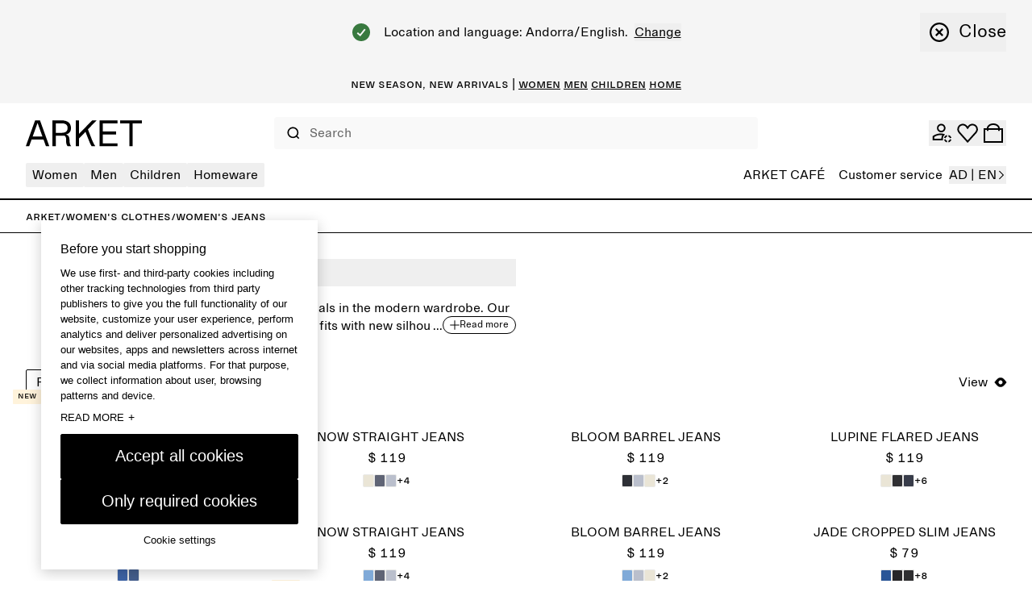

--- FILE ---
content_type: text/html; charset=utf-8
request_url: https://www.arket.com/en-ww/women/clothing/jeans/
body_size: 65981
content:
<!DOCTYPE html><html lang="en"><head><meta charSet="utf-8"/><meta name="viewport" content="width=device-width"/><link href="/static_assets/iconSprite.svg"/><link href="/static_assets/flags.svg"/><link href="/static_assets/icons/apple-touch-icon.png" rel="apple-touch-icon" sizes="180x180"/><link href="/static_assets/icons/favicon.ico" rel="icon"/><link href="/static_assets/icons/favicon-32x32.png" rel="icon" sizes="32x32" type="image/png"/><link href="/static_assets/icons/favicon-16x16.png" rel="icon" sizes="16x16" type="image/png"/><link href="/static_assets/site.webmanifest" rel="manifest"/><link color="#000000" href="/static_assets/icons/safari-pinned-tab.svg" rel="mask-icon"/><meta content="#ffffff" name="msapplication-TileColor"/><meta content="#ffffff" name="theme-color"/><title>Women’s jeans – ARKET WW</title><meta content="Jeans remain one of the most reliable essentials in the modern wardrobe. Our women’s denim collection combines timeless fits with new silhouettes – a versatile everyday piece that is easy to style and adapt. The design team has focused on achieving the perfect fit, whether straight, cropped, slim or wide, offered in neutral washes from light blue denim to deep indigo and classic black. Pair with a simple T-shirt, a crisp shirt, a tailored blazer or a soft knit – timeless looks that move effortlessly from weekday to weekend." name="description"/><meta content="Women’s jeans – ARKET WW" property="og:title"/><meta content="Jeans remain one of the most reliable essentials in the modern wardrobe. Our women’s denim collection combines timeless fits with new silhouettes – a versatile everyday piece that is easy to style and adapt. The design team has focused on achieving the perfect fit, whether straight, cropped, slim or wide, offered in neutral washes from light blue denim to deep indigo and classic black. Pair with a simple T-shirt, a crisp shirt, a tailored blazer or a soft knit – timeless looks that move effortlessly from weekday to weekend." property="og:description"/><meta content="website" property="og:type"/><meta content="Women’s jeans – ARKET WW" name="twitter:title"/><meta content="Jeans remain one of the most reliable essentials in the modern wardrobe. Our women’s denim collection combines timeless fits with new silhouettes – a versatile everyday piece that is easy to style and adapt. The design team has focused on achieving the perfect fit, whether straight, cropped, slim or wide, offered in neutral washes from light blue denim to deep indigo and classic black. Pair with a simple T-shirt, a crisp shirt, a tailored blazer or a soft knit – timeless looks that move effortlessly from weekday to weekend." name="twitter:description"/><link href="https://www.arket.com/en-ww/women/clothing/jeans/" rel="canonical"/><meta content="index, follow" name="robots"/><meta content="ARKET" property="og:site_name"/><meta content="summary" name="twitter:card"/><link rel="preload" as="image" imageSrcSet="https://media.arket.com/assets/006/6f/d1/6fd12963e4df39de6702aad53e63f6abf70c68fa_xs-1.jpg 64w, https://media.arket.com/assets/006/6f/d1/6fd12963e4df39de6702aad53e63f6abf70c68fa_xs-1.jpg 96w, https://media.arket.com/assets/006/6f/d1/6fd12963e4df39de6702aad53e63f6abf70c68fa_xs-1.jpg 128w, https://media.arket.com/assets/006/6f/d1/6fd12963e4df39de6702aad53e63f6abf70c68fa_m-1.jpg 256w, https://media.arket.com/assets/006/6f/d1/6fd12963e4df39de6702aad53e63f6abf70c68fa_m-1.jpg 320w, https://media.arket.com/assets/006/6f/d1/6fd12963e4df39de6702aad53e63f6abf70c68fa_m-1.jpg 384w, https://media.arket.com/assets/006/6f/d1/6fd12963e4df39de6702aad53e63f6abf70c68fa_lg-1.jpg 768w, https://media.arket.com/assets/006/6f/d1/6fd12963e4df39de6702aad53e63f6abf70c68fa_lg-1.jpg 1024w, https://media.arket.com/assets/006/6f/d1/6fd12963e4df39de6702aad53e63f6abf70c68fa_xl-1.jpg 1280w" imageSizes="(min-width: 1025px) 20vw, (min-width: 769px) 20vw" fetchpriority="high"/><link rel="preload" as="image" imageSrcSet="https://media.arket.com/assets/006/e1/f1/e1f1db1102faa91c5d2cd206c673c4f6c85e6292_xs-1.jpg 64w, https://media.arket.com/assets/006/e1/f1/e1f1db1102faa91c5d2cd206c673c4f6c85e6292_xs-1.jpg 96w, https://media.arket.com/assets/006/e1/f1/e1f1db1102faa91c5d2cd206c673c4f6c85e6292_xs-1.jpg 128w, https://media.arket.com/assets/006/e1/f1/e1f1db1102faa91c5d2cd206c673c4f6c85e6292_m-1.jpg 256w, https://media.arket.com/assets/006/e1/f1/e1f1db1102faa91c5d2cd206c673c4f6c85e6292_m-1.jpg 320w, https://media.arket.com/assets/006/e1/f1/e1f1db1102faa91c5d2cd206c673c4f6c85e6292_m-1.jpg 384w, https://media.arket.com/assets/006/e1/f1/e1f1db1102faa91c5d2cd206c673c4f6c85e6292_lg-1.jpg 768w, https://media.arket.com/assets/006/e1/f1/e1f1db1102faa91c5d2cd206c673c4f6c85e6292_lg-1.jpg 1024w, https://media.arket.com/assets/006/e1/f1/e1f1db1102faa91c5d2cd206c673c4f6c85e6292_xl-1.jpg 1280w" imageSizes="(min-width: 1025px) 20vw, (min-width: 769px) 20vw" fetchpriority="high"/><link rel="preload" as="image" imageSrcSet="https://media.arket.com/assets/006/9f/b3/9fb3efed2b1e6eecc8d0f61d988fe216d823495d_xs-1.jpg 64w, https://media.arket.com/assets/006/9f/b3/9fb3efed2b1e6eecc8d0f61d988fe216d823495d_xs-1.jpg 96w, https://media.arket.com/assets/006/9f/b3/9fb3efed2b1e6eecc8d0f61d988fe216d823495d_xs-1.jpg 128w, https://media.arket.com/assets/006/9f/b3/9fb3efed2b1e6eecc8d0f61d988fe216d823495d_m-1.jpg 256w, https://media.arket.com/assets/006/9f/b3/9fb3efed2b1e6eecc8d0f61d988fe216d823495d_m-1.jpg 320w, https://media.arket.com/assets/006/9f/b3/9fb3efed2b1e6eecc8d0f61d988fe216d823495d_m-1.jpg 384w, https://media.arket.com/assets/006/9f/b3/9fb3efed2b1e6eecc8d0f61d988fe216d823495d_lg-1.jpg 768w, https://media.arket.com/assets/006/9f/b3/9fb3efed2b1e6eecc8d0f61d988fe216d823495d_lg-1.jpg 1024w, https://media.arket.com/assets/006/9f/b3/9fb3efed2b1e6eecc8d0f61d988fe216d823495d_xl-1.jpg 1280w" imageSizes="(min-width: 1025px) 20vw, (min-width: 769px) 20vw" fetchpriority="high"/><link rel="preload" as="image" imageSrcSet="https://media.arket.com/assets/006/16/ba/16ba9d501de40e0bb066025ed03f5bdeded735d4_xs-1.jpg 64w, https://media.arket.com/assets/006/16/ba/16ba9d501de40e0bb066025ed03f5bdeded735d4_xs-1.jpg 96w, https://media.arket.com/assets/006/16/ba/16ba9d501de40e0bb066025ed03f5bdeded735d4_xs-1.jpg 128w, https://media.arket.com/assets/006/16/ba/16ba9d501de40e0bb066025ed03f5bdeded735d4_m-1.jpg 256w, https://media.arket.com/assets/006/16/ba/16ba9d501de40e0bb066025ed03f5bdeded735d4_m-1.jpg 320w, https://media.arket.com/assets/006/16/ba/16ba9d501de40e0bb066025ed03f5bdeded735d4_m-1.jpg 384w, https://media.arket.com/assets/006/16/ba/16ba9d501de40e0bb066025ed03f5bdeded735d4_lg-1.jpg 768w, https://media.arket.com/assets/006/16/ba/16ba9d501de40e0bb066025ed03f5bdeded735d4_lg-1.jpg 1024w, https://media.arket.com/assets/006/16/ba/16ba9d501de40e0bb066025ed03f5bdeded735d4_xl-1.jpg 1280w" imageSizes="(min-width: 1025px) 20vw, (min-width: 769px) 20vw" fetchpriority="high"/><link rel="preload" as="image" imageSrcSet="https://media.arket.com/assets/006/70/64/7064ab65fbc2b26eea55e97ab0b881b8c092c890_xs-1.jpg 64w, https://media.arket.com/assets/006/70/64/7064ab65fbc2b26eea55e97ab0b881b8c092c890_xs-1.jpg 96w, https://media.arket.com/assets/006/70/64/7064ab65fbc2b26eea55e97ab0b881b8c092c890_xs-1.jpg 128w, https://media.arket.com/assets/006/70/64/7064ab65fbc2b26eea55e97ab0b881b8c092c890_m-1.jpg 256w, https://media.arket.com/assets/006/70/64/7064ab65fbc2b26eea55e97ab0b881b8c092c890_m-1.jpg 320w, https://media.arket.com/assets/006/70/64/7064ab65fbc2b26eea55e97ab0b881b8c092c890_m-1.jpg 384w, https://media.arket.com/assets/006/70/64/7064ab65fbc2b26eea55e97ab0b881b8c092c890_lg-1.jpg 768w, https://media.arket.com/assets/006/70/64/7064ab65fbc2b26eea55e97ab0b881b8c092c890_lg-1.jpg 1024w, https://media.arket.com/assets/006/70/64/7064ab65fbc2b26eea55e97ab0b881b8c092c890_xl-1.jpg 1280w" imageSizes="(min-width: 1025px) 20vw, (min-width: 769px) 20vw" fetchpriority="high"/><meta name="next-head-count" content="28"/><link rel="preload" href="/_next/static/media/8ea4248c469c45ab-s.p.woff" as="font" type="font/woff" crossorigin="anonymous" data-next-font="size-adjust"/><link rel="preload" href="/_next/static/media/99b9ba7dc8fbf6e9-s.p.woff" as="font" type="font/woff" crossorigin="anonymous" data-next-font="size-adjust"/><link rel="preload" href="/_next/static/css/e266e5fb82923aae.css" as="style"/><link rel="stylesheet" href="/_next/static/css/e266e5fb82923aae.css" data-n-g=""/><noscript data-n-css=""></noscript><script defer="" nomodule="" src="/_next/static/chunks/polyfills-42372ed130431b0a.js"></script><script data-brand="arket" src="https://fabulous.hmgroup.com/files/fabulous.bundle.js" defer="" data-nscript="beforeInteractive"></script><script defer="" src="/_next/static/chunks/Header.b194304d70a214a7.js"></script><script defer="" src="/_next/static/chunks/Site%20Banner.e4c9be36c2deb85c.js"></script><script defer="" src="/_next/static/chunks/MembershipPopup.edd65e2f9a3c3268.js"></script><script defer="" src="/_next/static/chunks/NewsletterSMSPopupBlock.5e99412c9905e691.js"></script><script defer="" src="/_next/static/chunks/1397.d6fd98a7a2221d60.js"></script><script defer="" src="/_next/static/chunks/ProductList.ed7f8e56c49aff70.js"></script><script defer="" src="/_next/static/chunks/Footer.2bbfa5fdeb0b8b66.js"></script><script src="/_next/static/chunks/webpack-0e002b8502ca93d4.js" defer=""></script><script src="/_next/static/chunks/framework-945b357d4a851f4b.js" defer=""></script><script src="/_next/static/chunks/main-a35b98bb310c2239.js" defer=""></script><script src="/_next/static/chunks/pages/_app-c916a8c52a3a530d.js" defer=""></script><script src="/_next/static/chunks/29107295-4cc022cea922dbb4.js" defer=""></script><script src="/_next/static/chunks/3092-8c48efc030702cc5.js" defer=""></script><script src="/_next/static/chunks/4333-ade65218db03d47d.js" defer=""></script><script src="/_next/static/chunks/9144-0eb0683d42f48d67.js" defer=""></script><script src="/_next/static/chunks/7692-24bc7a7d1162f0c0.js" defer=""></script><script src="/_next/static/chunks/1114-940d3271ad872a83.js" defer=""></script><script src="/_next/static/chunks/5716-d5330fc05885e93c.js" defer=""></script><script src="/_next/static/chunks/pages/_static/%5Bdevice%5D/%5BsearchParams%5D/%5BlanguageMarket%5D/%5B%5B...slug%5D%5D-a02db1322cd6bca7.js" defer=""></script><script src="/_next/static/48271bd036f8c8be49812274ce9bf76d31903a50/_buildManifest.js" defer=""></script><script src="/_next/static/48271bd036f8c8be49812274ce9bf76d31903a50/_ssgManifest.js" defer=""></script><style id="__jsx-undefined">
  :root {
    --font-regular: '__arketSansMono_00261e', '__arketSansMono_Fallback_00261e';
    --font-small-caps: '__arketSCSansMono_103948', '__arketSCSansMono_Fallback_103948';
  }
</style>
<script>(window.BOOMR_mq=window.BOOMR_mq||[]).push(["addVar",{"rua.upush":"false","rua.cpush":"false","rua.upre":"false","rua.cpre":"true","rua.uprl":"false","rua.cprl":"false","rua.cprf":"false","rua.trans":"SJ-9622771a-4b34-4e06-9d34-52d1b914d82a","rua.cook":"true","rua.ims":"false","rua.ufprl":"false","rua.cfprl":"true","rua.isuxp":"false","rua.texp":"norulematch","rua.ceh":"false","rua.ueh":"false","rua.ieh.st":"0"}]);</script>
                              <script>!function(a){var e="https://s.go-mpulse.net/boomerang/",t="addEventListener";if("True"=="True")a.BOOMR_config=a.BOOMR_config||{},a.BOOMR_config.PageParams=a.BOOMR_config.PageParams||{},a.BOOMR_config.PageParams.pci=!0,e="https://s2.go-mpulse.net/boomerang/";if(window.BOOMR_API_key="NY2FW-4BGDR-88X4L-4B4GJ-7KLPA",function(){function n(e){a.BOOMR_onload=e&&e.timeStamp||(new Date).getTime()}if(!a.BOOMR||!a.BOOMR.version&&!a.BOOMR.snippetExecuted){a.BOOMR=a.BOOMR||{},a.BOOMR.snippetExecuted=!0;var i,_,o,r=document.createElement("iframe");if(a[t])a[t]("load",n,!1);else if(a.attachEvent)a.attachEvent("onload",n);r.src="javascript:void(0)",r.title="",r.role="presentation",(r.frameElement||r).style.cssText="width:0;height:0;border:0;display:none;",o=document.getElementsByTagName("script")[0],o.parentNode.insertBefore(r,o);try{_=r.contentWindow.document}catch(O){i=document.domain,r.src="javascript:var d=document.open();d.domain='"+i+"';void(0);",_=r.contentWindow.document}_.open()._l=function(){var a=this.createElement("script");if(i)this.domain=i;a.id="boomr-if-as",a.src=e+"NY2FW-4BGDR-88X4L-4B4GJ-7KLPA",BOOMR_lstart=(new Date).getTime(),this.body.appendChild(a)},_.write("<bo"+'dy onload="document._l();">'),_.close()}}(),"".length>0)if(a&&"performance"in a&&a.performance&&"function"==typeof a.performance.setResourceTimingBufferSize)a.performance.setResourceTimingBufferSize();!function(){if(BOOMR=a.BOOMR||{},BOOMR.plugins=BOOMR.plugins||{},!BOOMR.plugins.AK){var e="true"=="true"?1:0,t="cookiepresent",n="amgjwwax2kfwm2l2dqfa-f-93b2acc8f-clientnsv4-s.akamaihd.net",i="false"=="true"?2:1,_={"ak.v":"39","ak.cp":"1639122","ak.ai":parseInt("357177",10),"ak.ol":"0","ak.cr":10,"ak.ipv":4,"ak.proto":"h2","ak.rid":"71dbd45","ak.r":47358,"ak.a2":e,"ak.m":"dsca","ak.n":"essl","ak.bpcip":"3.12.155.0","ak.cport":35746,"ak.gh":"23.208.24.235","ak.quicv":"","ak.tlsv":"tls1.3","ak.0rtt":"","ak.0rtt.ed":"","ak.csrc":"-","ak.acc":"","ak.t":"1769610250","ak.ak":"hOBiQwZUYzCg5VSAfCLimQ==MREdcKj45OLH0X5j+Rh6cUDWyHWNIvgYlsG+ITE0Nar6xZ6OrjgGOmS1uRb/dQdXLWqy07xrRN+BHSIgv5JL0tSgm3PeyaN5qQdLSrItKWUpmQYom0GRGJTCGdt/WFIBB2hD+YcFgNPpO5WKmUDzq3n38iriGiKb/0XJOZCHQf7zHzv2wK+60Ub4XlqZFei5wvxAjvLD4fLMO1FK6XJitkV/OwhQAbIP0ArvMH9y7vvUoZHEGRk2Gk6MBeDPCQGyAUD8SlKzZs8dCxQzrn5sKDoX+Simd+S1BPPx6CZ6y91LMn9cM9CfbDzdJLe1k80pjDkwUrQJJiWeWnIKwT5A7YiFMg2KJVmGxHPkBMyYnzr9fPVaHr/IuUXe9ree8XqA2LfpkJrvFH0nBl1ADRIRZxYUD4h8LJVz8BP6zuzFhqM=","ak.pv":"273","ak.dpoabenc":"","ak.tf":i};if(""!==t)_["ak.ruds"]=t;var o={i:!1,av:function(e){var t="http.initiator";if(e&&(!e[t]||"spa_hard"===e[t]))_["ak.feo"]=void 0!==a.aFeoApplied?1:0,BOOMR.addVar(_)},rv:function(){var a=["ak.bpcip","ak.cport","ak.cr","ak.csrc","ak.gh","ak.ipv","ak.m","ak.n","ak.ol","ak.proto","ak.quicv","ak.tlsv","ak.0rtt","ak.0rtt.ed","ak.r","ak.acc","ak.t","ak.tf"];BOOMR.removeVar(a)}};BOOMR.plugins.AK={akVars:_,akDNSPreFetchDomain:n,init:function(){if(!o.i){var a=BOOMR.subscribe;a("before_beacon",o.av,null,null),a("onbeacon",o.rv,null,null),o.i=!0}return this},is_complete:function(){return!0}}}}()}(window);</script></head><body><div id="__next"><section class="Toastify" id="top" aria-live="polite" aria-atomic="false" aria-relevant="additions text" aria-label="Notifications Alt+T"></section><section class="Toastify" aria-live="polite" aria-atomic="false" aria-relevant="additions text" aria-label="Notifications Alt+T"></section><div class="blocks"><section class="flex h-48 items-center justify-center overflow-hidden text-center font-small-caps text-16 leading-16 bg-grey-light text-black" role="banner"></section><div class="z-header transition-colors sticky top-0 bg-white"><header class="grid grid-cols-[auto_1fr_auto] desktop:grid-cols-8 grid-rows-[auto_auto] items-center gap-x-24 gap-y-18  p-16 tablet:gap-y-12  tablet:pt-26 desktop:gap-x-16 desktop:gap-y-0 desktop:px-32 desktop:py-0 desktop:pb-14 border-b border-black tablet:border-b-2"><div class="col-start-1 row-start-1 flex tablet:col-start-3 desktop:col-span-8 desktop:col-start-1 desktop:row-start-2"><div class="w-full"><nav class="w-full"><button aria-label="menu" class="min-h-16 min-w-16 items-center justify-center transition-colors cursor-pointer flex h-24 w-24 self-center tablet:h-20 tablet:w-20 desktop:hidden" type="button"><svg class="fill-current h-full w-full text-black h-undefined w-undefined"><use href="/static_assets/iconSprite.svg#header-menu"></use></svg></button><div class="bg-white transition-all absolute top-full grid w-full grid-rows-[auto_1fr] border-top-b border-black desktop:static desktop:flex desktop:w-full desktop:justify-between desktop:border-none -left-full"><div class="desktop:z-header pointer-events-none hidden desktop:block absolute top-full right-0 transition-all h-screen w-screen desktop:bg-overlay-beige opacity-0"></div><div class="desktop:hidden absolute h-screen w-full bg-beige z-background transition-all -left-full"></div><div class="grid h-full w-full grid-rows-[auto_1fr] desktop:flex desktop:justify-between"><div><ul class="desktop:flex desktop:gap-16 desktop:text-16"><li class="relative"><button class="flex w-full items-center justify-between gap-64 border-t border-t-grey-mid px-16 pb-12 pt-[1.1rem] desktop:h-30 desktop:w-auto desktop:cursor-pointer desktop:rounded desktop:border-none desktop:px-8 desktop:py-0 text-black desktop:hover:bg-black desktop:hover:text-white" data-has-submenu="7" data-level="0" data-menu="0" type="button"><span class="text-20 uppercase leading-28 desktop:text-16 desktop:normal-case desktop:leading-30">Women</span><svg class="fill-current text-black h-20 w-20 transition-all desktop:hidden rotate-180"><use href="/static_assets/iconSprite.svg#navigate-arrow-left"></use></svg></button></li><li class="relative"><button class="flex w-full items-center justify-between gap-64 border-t border-t-grey-mid px-16 pb-12 pt-[1.1rem] desktop:h-30 desktop:w-auto desktop:cursor-pointer desktop:rounded desktop:border-none desktop:px-8 desktop:py-0 text-black desktop:hover:bg-black desktop:hover:text-white" data-has-submenu="6" data-level="0" data-menu="1" type="button"><span class="text-20 uppercase leading-28 desktop:text-16 desktop:normal-case desktop:leading-30">Men</span><svg class="fill-current text-black h-20 w-20 transition-all desktop:hidden rotate-180"><use href="/static_assets/iconSprite.svg#navigate-arrow-left"></use></svg></button></li><li class="relative"><button class="flex w-full items-center justify-between gap-64 border-t border-t-grey-mid px-16 pb-12 pt-[1.1rem] desktop:h-30 desktop:w-auto desktop:cursor-pointer desktop:rounded desktop:border-none desktop:px-8 desktop:py-0 text-black desktop:hover:bg-black desktop:hover:text-white" data-has-submenu="8" data-level="0" data-menu="2" type="button"><span class="text-20 uppercase leading-28 desktop:text-16 desktop:normal-case desktop:leading-30">Children</span><svg class="fill-current text-black h-20 w-20 transition-all desktop:hidden rotate-180"><use href="/static_assets/iconSprite.svg#navigate-arrow-left"></use></svg></button></li><li class="relative"><button class="flex w-full items-center justify-between gap-64 border-t border-t-grey-mid px-16 pb-12 pt-[1.1rem] desktop:h-30 desktop:w-auto desktop:cursor-pointer desktop:rounded desktop:border-none desktop:px-8 desktop:py-0 text-black desktop:hover:bg-black desktop:hover:text-white" data-has-submenu="9" data-level="0" data-menu="3" type="button"><span class="text-20 uppercase leading-28 desktop:text-16 desktop:normal-case desktop:leading-30">Homeware</span><svg class="fill-current text-black h-20 w-20 transition-all desktop:hidden rotate-180"><use href="/static_assets/iconSprite.svg#navigate-arrow-left"></use></svg></button></li></ul><div class="absolute top-0 desktop:top-full z-header flex w-full flex-col overflow-y-auto bg-white transition-all desktop:block desktop:w-auto desktop:overflow-visible invisible -left-full opacity-0 h-0"><div class="relative h-full desktop:border-r desktop:border-r-black"><button class="flex h-[5.2rem] shrink-0 items-center bg-white desktop:hidden" data-has-submenu="1" data-level="0" data-menu="0" type="button"><svg class="fill-current text-black mx-24 h-14 w-14"><use href="/static_assets/iconSprite.svg#navigate-arrow-left"></use></svg><span class="bg-transparent text-black font-small-caps text-16 leading-16 pb-2">Women</span></button><ul class="mb-32 grid w-full content-start border-b border-b-grey-mid bg-white desktop:mb-0 desktop:w-max desktop:gap-16 desktop:border-b-0 desktop:py-32 desktop:pl-32 desktop:pr-40"><li class="border-t border-t-grey-mid px-16 py-12 desktop:border-t-0 desktop:p-0"><a class="group inline-flex" rel="" href="/en-ww/women/new-arrivals/"><span class="group-hover:underline group-focus:underline font-regular text-black text-20 desktop:text-22 leading-26 desktop:leading-28">NEW ARRIVALS</span></a></li><li><button class="flex w-full shrink-0 items-center justify-between gap-16 border-t border-t-grey-mid px-16 pb-12 pt-[1.1rem] transition-all desktop:h-28 desktop:min-w-[26.4rem] desktop:gap-40 desktop:border-t-0 desktop:p-0" data-has-submenu="7" data-level="1" data-menu="0-1" type="button"><span class="font-regular bg-transparent text-black uppercase text-20 desktop:text-22 leading-26 desktop:leading-28">TRENDING NOW</span><svg class="fill-current text-black h-20 w-20 transition-all desktop:h-24 desktop:w-24"><use href="/static_assets/iconSprite.svg#navigate-arrow-right"></use></svg></button><div class="bottom-0 w-full overflow-y-auto bg-white transition-all absolute desktop:left-full top-0 desktop:ml-1 desktop:w-auto desktop:min-w-[34.4rem] desktop:transition-none desktop:grid desktop:grid-cols-[auto_10rem] invisible -left-full opacity-0"><div class="grid grid-rows-[auto_1fr_auto] desktop:w-max desktop:overflow-y-auto desktop:p-32"><button class="flex h-[5.2rem] shrink-0 items-center bg-white desktop:hidden" data-has-submenu="1" data-level="1" data-menu="0" type="button"><svg class="fill-current text-black mx-24 h-14 w-14"><use href="/static_assets/iconSprite.svg#navigate-arrow-left"></use></svg><span class="bg-transparent text-black font-small-caps text-16 leading-16 pb-2">Women / TRENDING NOW</span></button><ul class="flex flex-col gap-24 border-b-grey-mid px-14 desktop:gap-8 desktop:px-8"><li class="w-fit rounded px-4 hover:bg-black hover:text-white"><a class="py-12 text-20 leading-26 desktop:py-4 desktop:text-16 desktop:leading-30" rel="" data-has-submenu="0" data-level="0" data-menu="0-1-0" href="/en-ww/women/trending-now/soft-tailoring/">Soft tailoring</a></li><li class="w-fit rounded px-4 hover:bg-black hover:text-white"><a class="py-12 text-20 leading-26 desktop:py-4 desktop:text-16 desktop:leading-30" rel="" data-has-submenu="0" data-level="0" data-menu="0-1-1" href="/en-ww/women/clothing/active/">ARKET ACTIVE</a></li><li class="w-fit rounded px-4 hover:bg-black hover:text-white"><a class="py-12 text-20 leading-26 desktop:py-4 desktop:text-16 desktop:leading-30" rel="" data-has-submenu="0" data-level="0" data-menu="0-1-2" href="/en-ww/women/trending-now/suede/">Suede</a></li><li class="w-fit rounded px-4 hover:bg-black hover:text-white"><a class="py-12 text-20 leading-26 desktop:py-4 desktop:text-16 desktop:leading-30" rel="" data-has-submenu="0" data-level="0" data-menu="0-1-3" href="/en-ww/women/trending-now/seasonal-palette-brown/">Brown palette</a></li></ul><div class="grid grid-cols-[repeat(auto-fill,minmax(16rem,1fr))] gap-x-16 gap-y-24 px-14 pt-32 desktop:grid-cols-[repeat(3,minmax(16rem,20rem))] desktop:px-0"><a rel="" href="/en-ww/women/trending-now/soft-tailoring/"><div class="relative aspect-3/4"><img alt="W Spring Start" loading="lazy" decoding="async" data-nimg="fill" style="position:absolute;height:100%;width:100%;left:0;top:0;right:0;bottom:0;color:transparent" sizes="50vw" srcSet="https://media.arket.com/sb/276685/2250x3000/584d4e42aa/arket-26102-spring-start_13.jpg/m/256x0/smart/filters:quality(80) 256w, https://media.arket.com/sb/276685/2250x3000/584d4e42aa/arket-26102-spring-start_13.jpg/m/320x0/smart/filters:quality(80) 320w, https://media.arket.com/sb/276685/2250x3000/584d4e42aa/arket-26102-spring-start_13.jpg/m/384x0/smart/filters:quality(80) 384w, https://media.arket.com/sb/276685/2250x3000/584d4e42aa/arket-26102-spring-start_13.jpg/m/768x0/smart/filters:quality(80) 768w, https://media.arket.com/sb/276685/2250x3000/584d4e42aa/arket-26102-spring-start_13.jpg/m/1024x0/smart/filters:quality(80) 1024w, https://media.arket.com/sb/276685/2250x3000/584d4e42aa/arket-26102-spring-start_13.jpg/m/1280x0/smart/filters:quality(80) 1280w" src="https://media.arket.com/sb/276685/2250x3000/584d4e42aa/arket-26102-spring-start_13.jpg/m/1280x0/smart/filters:quality(80)"/></div><p class="bg-transparent text-black font-small-caps text-16 leading-16 mb-4 mt-8 uppercase">Soft tailoring</p></a><a rel="" href="/en-ww/women/clothing/active/"><div class="relative aspect-3/4"><img alt="Balance" loading="lazy" decoding="async" data-nimg="fill" style="position:absolute;height:100%;width:100%;left:0;top:0;right:0;bottom:0;color:transparent" sizes="50vw" srcSet="https://media.arket.com/sb/276685/2250x3000/9605f732ff/arket-25406-balance_12.jpg/m/256x0/smart/filters:quality(80) 256w, https://media.arket.com/sb/276685/2250x3000/9605f732ff/arket-25406-balance_12.jpg/m/320x0/smart/filters:quality(80) 320w, https://media.arket.com/sb/276685/2250x3000/9605f732ff/arket-25406-balance_12.jpg/m/384x0/smart/filters:quality(80) 384w, https://media.arket.com/sb/276685/2250x3000/9605f732ff/arket-25406-balance_12.jpg/m/768x0/smart/filters:quality(80) 768w, https://media.arket.com/sb/276685/2250x3000/9605f732ff/arket-25406-balance_12.jpg/m/1024x0/smart/filters:quality(80) 1024w, https://media.arket.com/sb/276685/2250x3000/9605f732ff/arket-25406-balance_12.jpg/m/1280x0/smart/filters:quality(80) 1280w" src="https://media.arket.com/sb/276685/2250x3000/9605f732ff/arket-25406-balance_12.jpg/m/1280x0/smart/filters:quality(80)"/></div><p class="bg-transparent text-black font-small-caps text-16 leading-16 mb-4 mt-8 uppercase">ARKET ACTIVE</p></a></div></div><button class="hidden border-l border-r border-black desktop:block"><span class="flex rotate-90"><span aria-label="Close" class="flex cursor-pointer items-center gap-0 desktop:gap-8"><svg class="fill-current text-black m-16 h-16 w-16 desktop:m-12 desktop:h-24 desktop:w-24" aria-hidden="true"><use href="/static_assets/iconSprite.svg#navigate-remove"></use></svg><span class="text-16 leading-22 desktop:text-22 desktop:leading-28">Close</span></span></span></button></div></li><li><button class="flex w-full shrink-0 items-center justify-between gap-16 border-t border-t-grey-mid px-16 pb-12 pt-[1.1rem] transition-all desktop:h-28 desktop:min-w-[26.4rem] desktop:gap-40 desktop:border-t-0 desktop:p-0" data-has-submenu="7" data-level="1" data-menu="0-2" type="button"><span class="font-regular bg-transparent text-black uppercase text-20 desktop:text-22 leading-26 desktop:leading-28">Clothing</span><svg class="fill-current text-black h-20 w-20 transition-all desktop:h-24 desktop:w-24"><use href="/static_assets/iconSprite.svg#navigate-arrow-right"></use></svg></button><div class="bottom-0 w-full overflow-y-auto bg-white transition-all absolute desktop:left-full top-0 desktop:ml-1 desktop:w-auto desktop:min-w-[34.4rem] desktop:transition-none desktop:grid desktop:grid-cols-[auto_10rem] invisible -left-full opacity-0"><div class="grid grid-rows-[auto_1fr_auto] desktop:w-max desktop:overflow-y-auto desktop:p-32"><button class="flex h-[5.2rem] shrink-0 items-center bg-white desktop:hidden" data-has-submenu="1" data-level="1" data-menu="0" type="button"><svg class="fill-current text-black mx-24 h-14 w-14"><use href="/static_assets/iconSprite.svg#navigate-arrow-left"></use></svg><span class="bg-transparent text-black font-small-caps text-16 leading-16 pb-2">Women / Clothing</span></button><ul class="flex flex-col gap-24 border-b-grey-mid px-14 desktop:gap-8 desktop:px-8"><li class="w-fit rounded px-4 hover:bg-black hover:text-white"><a class="py-12 text-20 leading-26 desktop:py-4 desktop:text-16 desktop:leading-30" rel="" data-has-submenu="0" data-level="0" data-menu="0-2-0" href="/en-ww/women/clothing/">All clothing</a></li><li class="w-fit rounded px-4 hover:bg-black hover:text-white"><a class="py-12 text-20 leading-26 desktop:py-4 desktop:text-16 desktop:leading-30" rel="" data-has-submenu="0" data-level="0" data-menu="0-2-1" href="/en-ww/women/clothing/coats-jackets/">Coats and jackets</a></li><li class="w-fit rounded px-4 hover:bg-black hover:text-white"><a class="py-12 text-20 leading-26 desktop:py-4 desktop:text-16 desktop:leading-30" rel="" data-has-submenu="0" data-level="0" data-menu="0-2-2" href="/en-ww/women/clothing/knitwear/">Knitwear and cardigans</a></li><li class="w-fit rounded px-4 hover:bg-black hover:text-white"><a class="py-12 text-20 leading-26 desktop:py-4 desktop:text-16 desktop:leading-30" rel="" data-has-submenu="0" data-level="0" data-menu="0-2-3" href="/en-ww/women/clothing/knitwear/cashmere-collection/">Cashmere</a></li><li class="w-fit rounded px-4 hover:bg-black hover:text-white"><a class="py-12 text-20 leading-26 desktop:py-4 desktop:text-16 desktop:leading-30" rel="" data-has-submenu="0" data-level="0" data-menu="0-2-4" href="/en-ww/women/clothing/jeans/">Jeans</a></li><li class="w-fit rounded px-4 hover:bg-black hover:text-white"><a class="py-12 text-20 leading-26 desktop:py-4 desktop:text-16 desktop:leading-30" rel="" data-has-submenu="0" data-level="0" data-menu="0-2-5" href="/en-ww/women/clothing/trousers/">Trousers</a></li><li class="w-fit rounded px-4 hover:bg-black hover:text-white"><a class="py-12 text-20 leading-26 desktop:py-4 desktop:text-16 desktop:leading-30" rel="" data-has-submenu="0" data-level="0" data-menu="0-2-6" href="/en-ww/women/clothing/shirts-and-blouses/">Shirts and blouses</a></li><li class="w-fit rounded px-4 hover:bg-black hover:text-white"><a class="py-12 text-20 leading-26 desktop:py-4 desktop:text-16 desktop:leading-30" rel="" data-has-submenu="0" data-level="0" data-menu="0-2-7" href="/en-ww/women/clothing/tops/t-shirts/">T-shirts</a></li><li class="w-fit rounded px-4 hover:bg-black hover:text-white"><a class="py-12 text-20 leading-26 desktop:py-4 desktop:text-16 desktop:leading-30" rel="" data-has-submenu="0" data-level="0" data-menu="0-2-8" href="/en-ww/women/clothing/coats-jackets/blazers/">Blazers</a></li><li class="w-fit rounded px-4 hover:bg-black hover:text-white"><a class="py-12 text-20 leading-26 desktop:py-4 desktop:text-16 desktop:leading-30" rel="" data-has-submenu="0" data-level="0" data-menu="0-2-9" href="/en-ww/women/clothing/tops/">Tops</a></li><li class="w-fit rounded px-4 hover:bg-black hover:text-white"><a class="py-12 text-20 leading-26 desktop:py-4 desktop:text-16 desktop:leading-30" rel="" data-has-submenu="0" data-level="0" data-menu="0-2-10" href="/en-ww/women/clothing/skirts/">Skirts</a></li><li class="w-fit rounded px-4 hover:bg-black hover:text-white"><a class="py-12 text-20 leading-26 desktop:py-4 desktop:text-16 desktop:leading-30" rel="" data-has-submenu="0" data-level="0" data-menu="0-2-11" href="/en-ww/women/clothing/tops/sweatshirts-hoodies/">Sweatshirts and hoodies</a></li><li class="w-fit rounded px-4 hover:bg-black hover:text-white"><a class="py-12 text-20 leading-26 desktop:py-4 desktop:text-16 desktop:leading-30" rel="" data-has-submenu="0" data-level="0" data-menu="0-2-12" href="/en-ww/women/clothing/dresses/">Dresses</a></li><li class="w-fit rounded px-4 hover:bg-black hover:text-white"><a class="py-12 text-20 leading-26 desktop:py-4 desktop:text-16 desktop:leading-30" rel="" data-has-submenu="0" data-level="0" data-menu="0-2-13" href="/en-ww/women/clothing/active/">Active</a></li><li class="w-fit rounded px-4 hover:bg-black hover:text-white"><a class="py-12 text-20 leading-26 desktop:py-4 desktop:text-16 desktop:leading-30" rel="" data-has-submenu="0" data-level="0" data-menu="0-2-14" href="/en-ww/women/clothing/underwear/socks/">Socks</a></li><li class="w-fit rounded px-4 hover:bg-black hover:text-white"><a class="py-12 text-20 leading-26 desktop:py-4 desktop:text-16 desktop:leading-30" rel="" data-has-submenu="0" data-level="0" data-menu="0-2-15" href="/en-ww/women/clothing/swimwear/">Swimwear</a></li></ul><div class="grid grid-cols-[repeat(auto-fill,minmax(16rem,1fr))] gap-x-16 gap-y-24 px-14 pt-32 desktop:grid-cols-[repeat(3,minmax(16rem,20rem))] desktop:px-0"><a rel="" href="/en-ww/women/clothing/"><div class="relative aspect-3/4"><img alt="white spacer" loading="lazy" decoding="async" data-nimg="fill" style="position:absolute;height:100%;width:100%;left:0;top:0;right:0;bottom:0;color:transparent" sizes="50vw" srcSet="https://media.arket.com/sb/276685/16x16/0810ad7cf4/white_16px.jpg/m/256x0/smart/filters:quality(80) 256w, https://media.arket.com/sb/276685/16x16/0810ad7cf4/white_16px.jpg/m/320x0/smart/filters:quality(80) 320w, https://media.arket.com/sb/276685/16x16/0810ad7cf4/white_16px.jpg/m/384x0/smart/filters:quality(80) 384w, https://media.arket.com/sb/276685/16x16/0810ad7cf4/white_16px.jpg/m/768x0/smart/filters:quality(80) 768w, https://media.arket.com/sb/276685/16x16/0810ad7cf4/white_16px.jpg/m/1024x0/smart/filters:quality(80) 1024w, https://media.arket.com/sb/276685/16x16/0810ad7cf4/white_16px.jpg/m/1280x0/smart/filters:quality(80) 1280w" src="https://media.arket.com/sb/276685/16x16/0810ad7cf4/white_16px.jpg/m/1280x0/smart/filters:quality(80)"/></div><p class="bg-transparent text-black font-small-caps text-16 leading-16 mb-4 mt-8 uppercase">_</p></a></div></div><button class="hidden border-l border-r border-black desktop:block"><span class="flex rotate-90"><span aria-label="Close" class="flex cursor-pointer items-center gap-0 desktop:gap-8"><svg class="fill-current text-black m-16 h-16 w-16 desktop:m-12 desktop:h-24 desktop:w-24" aria-hidden="true"><use href="/static_assets/iconSprite.svg#navigate-remove"></use></svg><span class="text-16 leading-22 desktop:text-22 desktop:leading-28">Close</span></span></span></button></div></li><li><button class="flex w-full shrink-0 items-center justify-between gap-16 border-t border-t-grey-mid px-16 pb-12 pt-[1.1rem] transition-all desktop:h-28 desktop:min-w-[26.4rem] desktop:gap-40 desktop:border-t-0 desktop:p-0" data-has-submenu="7" data-level="1" data-menu="0-3" type="button"><span class="font-regular bg-transparent text-black uppercase text-20 desktop:text-22 leading-26 desktop:leading-28">Shoes</span><svg class="fill-current text-black h-20 w-20 transition-all desktop:h-24 desktop:w-24"><use href="/static_assets/iconSprite.svg#navigate-arrow-right"></use></svg></button><div class="bottom-0 w-full overflow-y-auto bg-white transition-all absolute desktop:left-full top-0 desktop:ml-1 desktop:w-auto desktop:min-w-[34.4rem] desktop:transition-none desktop:grid desktop:grid-cols-[auto_10rem] invisible -left-full opacity-0"><div class="grid grid-rows-[auto_1fr_auto] desktop:w-max desktop:overflow-y-auto desktop:p-32"><button class="flex h-[5.2rem] shrink-0 items-center bg-white desktop:hidden" data-has-submenu="1" data-level="1" data-menu="0" type="button"><svg class="fill-current text-black mx-24 h-14 w-14"><use href="/static_assets/iconSprite.svg#navigate-arrow-left"></use></svg><span class="bg-transparent text-black font-small-caps text-16 leading-16 pb-2">Women / Shoes</span></button><ul class="flex flex-col gap-24 border-b-grey-mid px-14 desktop:gap-8 desktop:px-8"><li class="w-fit rounded px-4 hover:bg-black hover:text-white"><a class="py-12 text-20 leading-26 desktop:py-4 desktop:text-16 desktop:leading-30" rel="" data-has-submenu="0" data-level="0" data-menu="0-3-0" href="/en-ww/women/shoes/">All shoes</a></li><li class="w-fit rounded px-4 hover:bg-black hover:text-white"><a class="py-12 text-20 leading-26 desktop:py-4 desktop:text-16 desktop:leading-30" rel="" data-has-submenu="0" data-level="0" data-menu="0-3-1" href="/en-ww/women/shoes/boots/">Boots</a></li><li class="w-fit rounded px-4 hover:bg-black hover:text-white"><a class="py-12 text-20 leading-26 desktop:py-4 desktop:text-16 desktop:leading-30" rel="" data-has-submenu="0" data-level="0" data-menu="0-3-2" href="/en-ww/women/shoes/sneakers/">Trainers</a></li><li class="w-fit rounded px-4 hover:bg-black hover:text-white"><a class="py-12 text-20 leading-26 desktop:py-4 desktop:text-16 desktop:leading-30" rel="" data-has-submenu="0" data-level="0" data-menu="0-3-3" href="/en-ww/women/shoes/flats/">Flats</a></li><li class="w-fit rounded px-4 hover:bg-black hover:text-white"><a class="py-12 text-20 leading-26 desktop:py-4 desktop:text-16 desktop:leading-30" rel="" data-has-submenu="0" data-level="0" data-menu="0-3-4" href="/en-ww/women/shoes/sandals/">Sandals</a></li></ul></div><button class="hidden border-l border-r border-black desktop:block"><span class="flex rotate-90"><span aria-label="Close" class="flex cursor-pointer items-center gap-0 desktop:gap-8"><svg class="fill-current text-black m-16 h-16 w-16 desktop:m-12 desktop:h-24 desktop:w-24" aria-hidden="true"><use href="/static_assets/iconSprite.svg#navigate-remove"></use></svg><span class="text-16 leading-22 desktop:text-22 desktop:leading-28">Close</span></span></span></button></div></li><li><button class="flex w-full shrink-0 items-center justify-between gap-16 border-t border-t-grey-mid px-16 pb-12 pt-[1.1rem] transition-all desktop:h-28 desktop:min-w-[26.4rem] desktop:gap-40 desktop:border-t-0 desktop:p-0" data-has-submenu="7" data-level="1" data-menu="0-4" type="button"><span class="font-regular bg-transparent text-black uppercase text-20 desktop:text-22 leading-26 desktop:leading-28">Accessories</span><svg class="fill-current text-black h-20 w-20 transition-all desktop:h-24 desktop:w-24"><use href="/static_assets/iconSprite.svg#navigate-arrow-right"></use></svg></button><div class="bottom-0 w-full overflow-y-auto bg-white transition-all absolute desktop:left-full top-0 desktop:ml-1 desktop:w-auto desktop:min-w-[34.4rem] desktop:transition-none desktop:grid desktop:grid-cols-[auto_10rem] invisible -left-full opacity-0"><div class="grid grid-rows-[auto_1fr_auto] desktop:w-max desktop:overflow-y-auto desktop:p-32"><button class="flex h-[5.2rem] shrink-0 items-center bg-white desktop:hidden" data-has-submenu="1" data-level="1" data-menu="0" type="button"><svg class="fill-current text-black mx-24 h-14 w-14"><use href="/static_assets/iconSprite.svg#navigate-arrow-left"></use></svg><span class="bg-transparent text-black font-small-caps text-16 leading-16 pb-2">Women / Accessories</span></button><ul class="flex flex-col gap-24 border-b-grey-mid px-14 desktop:gap-8 desktop:px-8"><li class="w-fit rounded px-4 hover:bg-black hover:text-white"><a class="py-12 text-20 leading-26 desktop:py-4 desktop:text-16 desktop:leading-30" rel="" data-has-submenu="0" data-level="0" data-menu="0-4-0" href="/en-ww/women/accessories/">All accessories</a></li><li class="w-fit rounded px-4 hover:bg-black hover:text-white"><a class="py-12 text-20 leading-26 desktop:py-4 desktop:text-16 desktop:leading-30" rel="" data-has-submenu="0" data-level="0" data-menu="0-4-1" href="/en-ww/women/accessories/scarves/">Scarves and bibs</a></li><li class="w-fit rounded px-4 hover:bg-black hover:text-white"><a class="py-12 text-20 leading-26 desktop:py-4 desktop:text-16 desktop:leading-30" rel="" data-has-submenu="0" data-level="0" data-menu="0-4-2" href="/en-ww/women/accessories/hats-and-gloves/">Beanies and gloves</a></li><li class="w-fit rounded px-4 hover:bg-black hover:text-white"><a class="py-12 text-20 leading-26 desktop:py-4 desktop:text-16 desktop:leading-30" rel="" data-has-submenu="0" data-level="0" data-menu="0-4-3" href="/en-ww/women/accessories/belts/">Belts</a></li><li class="w-fit rounded px-4 hover:bg-black hover:text-white"><a class="py-12 text-20 leading-26 desktop:py-4 desktop:text-16 desktop:leading-30" rel="" data-has-submenu="0" data-level="0" data-menu="0-4-4" href="/en-ww/women/accessories/jewellery/">Jewellery</a></li><li class="w-fit rounded px-4 hover:bg-black hover:text-white"><a class="py-12 text-20 leading-26 desktop:py-4 desktop:text-16 desktop:leading-30" rel="" data-has-submenu="0" data-level="0" data-menu="0-4-5" href="/en-ww/women/accessories/sunglasses/">Sunglasses</a></li><li class="w-fit rounded px-4 hover:bg-black hover:text-white"><a class="py-12 text-20 leading-26 desktop:py-4 desktop:text-16 desktop:leading-30" rel="" data-has-submenu="0" data-level="0" data-menu="0-4-6" href="/en-ww/women/accessories/hair-accessories/">Hair accessories</a></li><li class="w-fit rounded px-4 hover:bg-black hover:text-white"><a class="py-12 text-20 leading-26 desktop:py-4 desktop:text-16 desktop:leading-30" rel="" data-has-submenu="0" data-level="0" data-menu="0-4-7" href="/en-ww/dogs/">Dogs</a></li></ul></div><button class="hidden border-l border-r border-black desktop:block"><span class="flex rotate-90"><span aria-label="Close" class="flex cursor-pointer items-center gap-0 desktop:gap-8"><svg class="fill-current text-black m-16 h-16 w-16 desktop:m-12 desktop:h-24 desktop:w-24" aria-hidden="true"><use href="/static_assets/iconSprite.svg#navigate-remove"></use></svg><span class="text-16 leading-22 desktop:text-22 desktop:leading-28">Close</span></span></span></button></div></li><li><button class="flex w-full shrink-0 items-center justify-between gap-16 border-t border-t-grey-mid px-16 pb-12 pt-[1.1rem] transition-all desktop:h-28 desktop:min-w-[26.4rem] desktop:gap-40 desktop:border-t-0 desktop:p-0" data-has-submenu="7" data-level="1" data-menu="0-5" type="button"><span class="font-regular bg-transparent text-black uppercase text-20 desktop:text-22 leading-26 desktop:leading-28">Bags</span><svg class="fill-current text-black h-20 w-20 transition-all desktop:h-24 desktop:w-24"><use href="/static_assets/iconSprite.svg#navigate-arrow-right"></use></svg></button><div class="bottom-0 w-full overflow-y-auto bg-white transition-all absolute desktop:left-full top-0 desktop:ml-1 desktop:w-auto desktop:min-w-[34.4rem] desktop:transition-none desktop:grid desktop:grid-cols-[auto_10rem] invisible -left-full opacity-0"><div class="grid grid-rows-[auto_1fr_auto] desktop:w-max desktop:overflow-y-auto desktop:p-32"><button class="flex h-[5.2rem] shrink-0 items-center bg-white desktop:hidden" data-has-submenu="1" data-level="1" data-menu="0" type="button"><svg class="fill-current text-black mx-24 h-14 w-14"><use href="/static_assets/iconSprite.svg#navigate-arrow-left"></use></svg><span class="bg-transparent text-black font-small-caps text-16 leading-16 pb-2">Women / Bags</span></button><ul class="flex flex-col gap-24 border-b-grey-mid px-14 desktop:gap-8 desktop:px-8"><li class="w-fit rounded px-4 hover:bg-black hover:text-white"><a class="py-12 text-20 leading-26 desktop:py-4 desktop:text-16 desktop:leading-30" rel="" data-has-submenu="0" data-level="0" data-menu="0-5-0" href="/en-ww/women/bags/">All bags</a></li><li class="w-fit rounded px-4 hover:bg-black hover:text-white"><a class="py-12 text-20 leading-26 desktop:py-4 desktop:text-16 desktop:leading-30" rel="" data-has-submenu="0" data-level="0" data-menu="0-5-1" href="/en-ww/women/bags/crossbody-bags/">Crossbody bags</a></li><li class="w-fit rounded px-4 hover:bg-black hover:text-white"><a class="py-12 text-20 leading-26 desktop:py-4 desktop:text-16 desktop:leading-30" rel="" data-has-submenu="0" data-level="0" data-menu="0-5-2" href="/en-ww/women/bags/tote-bags/">Tote bags</a></li></ul></div><button class="hidden border-l border-r border-black desktop:block"><span class="flex rotate-90"><span aria-label="Close" class="flex cursor-pointer items-center gap-0 desktop:gap-8"><svg class="fill-current text-black m-16 h-16 w-16 desktop:m-12 desktop:h-24 desktop:w-24" aria-hidden="true"><use href="/static_assets/iconSprite.svg#navigate-remove"></use></svg><span class="text-16 leading-22 desktop:text-22 desktop:leading-28">Close</span></span></span></button></div></li><li class="border-t border-t-grey-mid px-16 py-12 desktop:border-t-0 desktop:p-0"><a class="group inline-flex" rel="" href="/en-ww/previous-collections/women/"><span class="group-hover:underline group-focus:underline font-regular text-red text-20 desktop:text-22 leading-26 desktop:leading-28">PREVIOUS COLLECTION</span></a></li></ul><ul class="flex flex-col gap-16 px-16 desktop:gap-16 desktop:px-32"><li><a class="group inline-flex" rel="" href="/en-ww/women/clothing/most-popular/"><span class="group-hover:underline group-focus:underline font-regular text-20 desktop:text-22 leading-26 desktop:leading-28">Most popular</span></a></li><li><a class="group inline-flex" rel="" href="/en-ww/women/"><span class="group-hover:underline group-focus:underline font-regular text-20 desktop:text-22 leading-26 desktop:leading-28">Season edits for women</span></a></li></ul></div></div><div class="absolute top-0 desktop:top-full z-header flex w-full flex-col overflow-y-auto bg-white transition-all desktop:block desktop:w-auto desktop:overflow-visible invisible -left-full opacity-0 h-0"><div class="relative h-full desktop:border-r desktop:border-r-black"><button class="flex h-[5.2rem] shrink-0 items-center bg-white desktop:hidden" data-has-submenu="1" data-level="0" data-menu="1" type="button"><svg class="fill-current text-black mx-24 h-14 w-14"><use href="/static_assets/iconSprite.svg#navigate-arrow-left"></use></svg><span class="bg-transparent text-black font-small-caps text-16 leading-16 pb-2">Men</span></button><ul class="mb-32 grid w-full content-start border-b border-b-grey-mid bg-white desktop:mb-0 desktop:w-max desktop:gap-16 desktop:border-b-0 desktop:py-32 desktop:pl-32 desktop:pr-40"><li class="border-t border-t-grey-mid px-16 py-12 desktop:border-t-0 desktop:p-0"><a class="group inline-flex" rel="" href="/en-ww/men/new-arrivals/"><span class="group-hover:underline group-focus:underline font-regular text-20 desktop:text-22 leading-26 desktop:leading-28">NEW ARRIVALS</span></a></li><li class="border-t border-t-grey-mid px-16 py-12 desktop:border-t-0 desktop:p-0"><a class="group inline-flex" rel="" href="/en-ww/men/clothing/most-popular/"><span class="group-hover:underline group-focus:underline font-regular text-20 desktop:text-22 leading-26 desktop:leading-28">MOST POPULAR</span></a></li><li><button class="flex w-full shrink-0 items-center justify-between gap-16 border-t border-t-grey-mid px-16 pb-12 pt-[1.1rem] transition-all desktop:h-28 desktop:min-w-[26.4rem] desktop:gap-40 desktop:border-t-0 desktop:p-0" data-has-submenu="6" data-level="1" data-menu="1-2" type="button"><span class="font-regular bg-transparent text-black uppercase text-20 desktop:text-22 leading-26 desktop:leading-28">Clothing</span><svg class="fill-current text-black h-20 w-20 transition-all desktop:h-24 desktop:w-24"><use href="/static_assets/iconSprite.svg#navigate-arrow-right"></use></svg></button><div class="bottom-0 w-full overflow-y-auto bg-white transition-all absolute desktop:left-full top-0 desktop:ml-1 desktop:w-auto desktop:min-w-[34.4rem] desktop:transition-none desktop:grid desktop:grid-cols-[auto_10rem] invisible -left-full opacity-0"><div class="grid grid-rows-[auto_1fr_auto] desktop:w-max desktop:overflow-y-auto desktop:p-32"><button class="flex h-[5.2rem] shrink-0 items-center bg-white desktop:hidden" data-has-submenu="1" data-level="1" data-menu="1" type="button"><svg class="fill-current text-black mx-24 h-14 w-14"><use href="/static_assets/iconSprite.svg#navigate-arrow-left"></use></svg><span class="bg-transparent text-black font-small-caps text-16 leading-16 pb-2">Men / Clothing</span></button><ul class="flex flex-col gap-24 border-b-grey-mid px-14 desktop:gap-8 desktop:px-8"><li class="w-fit rounded px-4 hover:bg-black hover:text-white"><a class="py-12 text-20 leading-26 desktop:py-4 desktop:text-16 desktop:leading-30" rel="" data-has-submenu="0" data-level="0" data-menu="1-2-0" href="/en-ww/men/clothing/">All clothing</a></li><li class="w-fit rounded px-4 hover:bg-black hover:text-white"><a class="py-12 text-20 leading-26 desktop:py-4 desktop:text-16 desktop:leading-30" rel="" data-has-submenu="0" data-level="0" data-menu="1-2-1" href="/en-ww/men/clothing/knitwear/">Knitwear</a></li><li class="w-fit rounded px-4 hover:bg-black hover:text-white"><a class="py-12 text-20 leading-26 desktop:py-4 desktop:text-16 desktop:leading-30" rel="" data-has-submenu="0" data-level="0" data-menu="1-2-2" href="/en-ww/men/clothing/coats-jackets/">Coats and jackets</a></li><li class="w-fit rounded px-4 hover:bg-black hover:text-white"><a class="py-12 text-20 leading-26 desktop:py-4 desktop:text-16 desktop:leading-30" rel="" data-has-submenu="0" data-level="0" data-menu="1-2-3" href="/en-ww/men/clothing/jeans/">Jeans </a></li><li class="w-fit rounded px-4 hover:bg-black hover:text-white"><a class="py-12 text-20 leading-26 desktop:py-4 desktop:text-16 desktop:leading-30" rel="" data-has-submenu="0" data-level="0" data-menu="1-2-4" href="/en-ww/men/clothing/shirts/">Shirts</a></li><li class="w-fit rounded px-4 hover:bg-black hover:text-white"><a class="py-12 text-20 leading-26 desktop:py-4 desktop:text-16 desktop:leading-30" rel="" data-has-submenu="0" data-level="0" data-menu="1-2-5" href="/en-ww/men/clothing/trousers/">Trousers</a></li><li class="w-fit rounded px-4 hover:bg-black hover:text-white"><a class="py-12 text-20 leading-26 desktop:py-4 desktop:text-16 desktop:leading-30" rel="" data-has-submenu="0" data-level="0" data-menu="1-2-6" href="/en-ww/men/clothing/t-shirts/">T-shirts</a></li><li class="w-fit rounded px-4 hover:bg-black hover:text-white"><a class="py-12 text-20 leading-26 desktop:py-4 desktop:text-16 desktop:leading-30" rel="" data-has-submenu="0" data-level="0" data-menu="1-2-7" href="/en-ww/men/clothing/sweatshirts-hoodies/">Sweatshirts and hoodies</a></li><li class="w-fit rounded px-4 hover:bg-black hover:text-white"><a class="py-12 text-20 leading-26 desktop:py-4 desktop:text-16 desktop:leading-30" rel="" data-has-submenu="0" data-level="0" data-menu="1-2-8" href="/en-ww/men/clothing/suits/">Suits and sets</a></li><li class="w-fit rounded px-4 hover:bg-black hover:text-white"><a class="py-12 text-20 leading-26 desktop:py-4 desktop:text-16 desktop:leading-30" rel="" data-has-submenu="0" data-level="0" data-menu="1-2-9" href="/en-ww/men/clothing/active/">Active</a></li><li class="w-fit rounded px-4 hover:bg-black hover:text-white"><a class="py-12 text-20 leading-26 desktop:py-4 desktop:text-16 desktop:leading-30" rel="" data-has-submenu="0" data-level="0" data-menu="1-2-10" href="/en-ww/men/clothing/loungewear/">Loungewear</a></li><li class="w-fit rounded px-4 hover:bg-black hover:text-white"><a class="py-12 text-20 leading-26 desktop:py-4 desktop:text-16 desktop:leading-30" rel="" data-has-submenu="0" data-level="0" data-menu="1-2-11" href="/en-ww/men/clothing/polo/polo/">Polos</a></li><li class="w-fit rounded px-4 hover:bg-black hover:text-white"><a class="py-12 text-20 leading-26 desktop:py-4 desktop:text-16 desktop:leading-30" rel="" data-has-submenu="0" data-level="0" data-menu="1-2-12" href="/en-ww/men/clothing/corduroy/">Corduroy</a></li><li class="w-fit rounded px-4 hover:bg-black hover:text-white"><a class="py-12 text-20 leading-26 desktop:py-4 desktop:text-16 desktop:leading-30" rel="" data-has-submenu="0" data-level="0" data-menu="1-2-13" href="/en-ww/men/clothing/underwear/">Underwear</a></li><li class="w-fit rounded px-4 hover:bg-black hover:text-white"><a class="py-12 text-20 leading-26 desktop:py-4 desktop:text-16 desktop:leading-30" rel="" data-has-submenu="0" data-level="0" data-menu="1-2-14" href="/en-ww/men/clothing/socks/">Socks</a></li></ul><div class="grid grid-cols-[repeat(auto-fill,minmax(16rem,1fr))] gap-x-16 gap-y-24 px-14 pt-32 desktop:grid-cols-[repeat(3,minmax(16rem,20rem))] desktop:px-0"><a rel="" href="/en-ww/men/"><div class="relative aspect-3/4"><img alt="white spacer" loading="lazy" decoding="async" data-nimg="fill" style="position:absolute;height:100%;width:100%;left:0;top:0;right:0;bottom:0;color:transparent" sizes="50vw" srcSet="https://media.arket.com/sb/276685/16x16/0810ad7cf4/white_16px.jpg/m/256x0/smart/filters:quality(80) 256w, https://media.arket.com/sb/276685/16x16/0810ad7cf4/white_16px.jpg/m/320x0/smart/filters:quality(80) 320w, https://media.arket.com/sb/276685/16x16/0810ad7cf4/white_16px.jpg/m/384x0/smart/filters:quality(80) 384w, https://media.arket.com/sb/276685/16x16/0810ad7cf4/white_16px.jpg/m/768x0/smart/filters:quality(80) 768w, https://media.arket.com/sb/276685/16x16/0810ad7cf4/white_16px.jpg/m/1024x0/smart/filters:quality(80) 1024w, https://media.arket.com/sb/276685/16x16/0810ad7cf4/white_16px.jpg/m/1280x0/smart/filters:quality(80) 1280w" src="https://media.arket.com/sb/276685/16x16/0810ad7cf4/white_16px.jpg/m/1280x0/smart/filters:quality(80)"/></div><p class="bg-transparent text-black font-small-caps text-16 leading-16 mb-4 mt-8 uppercase">_</p></a></div></div><button class="hidden border-l border-r border-black desktop:block"><span class="flex rotate-90"><span aria-label="Close" class="flex cursor-pointer items-center gap-0 desktop:gap-8"><svg class="fill-current text-black m-16 h-16 w-16 desktop:m-12 desktop:h-24 desktop:w-24" aria-hidden="true"><use href="/static_assets/iconSprite.svg#navigate-remove"></use></svg><span class="text-16 leading-22 desktop:text-22 desktop:leading-28">Close</span></span></span></button></div></li><li><button class="flex w-full shrink-0 items-center justify-between gap-16 border-t border-t-grey-mid px-16 pb-12 pt-[1.1rem] transition-all desktop:h-28 desktop:min-w-[26.4rem] desktop:gap-40 desktop:border-t-0 desktop:p-0" data-has-submenu="6" data-level="1" data-menu="1-3" type="button"><span class="font-regular bg-transparent text-black uppercase text-20 desktop:text-22 leading-26 desktop:leading-28">Accessories and bags</span><svg class="fill-current text-black h-20 w-20 transition-all desktop:h-24 desktop:w-24"><use href="/static_assets/iconSprite.svg#navigate-arrow-right"></use></svg></button><div class="bottom-0 w-full overflow-y-auto bg-white transition-all absolute desktop:left-full top-0 desktop:ml-1 desktop:w-auto desktop:min-w-[34.4rem] desktop:transition-none desktop:grid desktop:grid-cols-[auto_10rem] invisible -left-full opacity-0"><div class="grid grid-rows-[auto_1fr_auto] desktop:w-max desktop:overflow-y-auto desktop:p-32"><button class="flex h-[5.2rem] shrink-0 items-center bg-white desktop:hidden" data-has-submenu="1" data-level="1" data-menu="1" type="button"><svg class="fill-current text-black mx-24 h-14 w-14"><use href="/static_assets/iconSprite.svg#navigate-arrow-left"></use></svg><span class="bg-transparent text-black font-small-caps text-16 leading-16 pb-2">Men / Accessories and bags</span></button><ul class="flex flex-col gap-24 border-b-grey-mid px-14 desktop:gap-8 desktop:px-8"><li class="w-fit rounded px-4 hover:bg-black hover:text-white"><a class="py-12 text-20 leading-26 desktop:py-4 desktop:text-16 desktop:leading-30" rel="" data-has-submenu="0" data-level="0" data-menu="1-3-0" href="/en-ww/men/accessories/">All accessories and bags</a></li><li class="w-fit rounded px-4 hover:bg-black hover:text-white"><a class="py-12 text-20 leading-26 desktop:py-4 desktop:text-16 desktop:leading-30" rel="" data-has-submenu="0" data-level="0" data-menu="1-3-1" href="/en-ww/men/accessories/beanies/">Beanies</a></li><li class="w-fit rounded px-4 hover:bg-black hover:text-white"><a class="py-12 text-20 leading-26 desktop:py-4 desktop:text-16 desktop:leading-30" rel="" data-has-submenu="0" data-level="0" data-menu="1-3-2" href="/en-ww/men/accessories/scarves/">Scarves</a></li><li class="w-fit rounded px-4 hover:bg-black hover:text-white"><a class="py-12 text-20 leading-26 desktop:py-4 desktop:text-16 desktop:leading-30" rel="" data-has-submenu="0" data-level="0" data-menu="1-3-3" href="/en-ww/men/accessories/gloves/">Gloves</a></li><li class="w-fit rounded px-4 hover:bg-black hover:text-white"><a class="py-12 text-20 leading-26 desktop:py-4 desktop:text-16 desktop:leading-30" rel="" data-has-submenu="0" data-level="0" data-menu="1-3-4" href="/en-ww/men/accessories/bags/">Bags</a></li><li class="w-fit rounded px-4 hover:bg-black hover:text-white"><a class="py-12 text-20 leading-26 desktop:py-4 desktop:text-16 desktop:leading-30" rel="" data-has-submenu="0" data-level="0" data-menu="1-3-5" href="/en-ww/men/accessories/belts/">Belts</a></li><li class="w-fit rounded px-4 hover:bg-black hover:text-white"><a class="py-12 text-20 leading-26 desktop:py-4 desktop:text-16 desktop:leading-30" rel="" data-has-submenu="0" data-level="0" data-menu="1-3-6" href="/en-ww/men/accessories/jewellery/">Jewellery</a></li><li class="w-fit rounded px-4 hover:bg-black hover:text-white"><a class="py-12 text-20 leading-26 desktop:py-4 desktop:text-16 desktop:leading-30" rel="" data-has-submenu="0" data-level="0" data-menu="1-3-7" href="/en-ww/men/accessories/hats/">Hats</a></li><li class="w-fit rounded px-4 hover:bg-black hover:text-white"><a class="py-12 text-20 leading-26 desktop:py-4 desktop:text-16 desktop:leading-30" rel="" data-has-submenu="0" data-level="0" data-menu="1-3-8" href="/en-ww/travel/">Travel</a></li><li class="w-fit rounded px-4 hover:bg-black hover:text-white"><a class="py-12 text-20 leading-26 desktop:py-4 desktop:text-16 desktop:leading-30" rel="" data-has-submenu="0" data-level="0" data-menu="1-3-9" href="/en-ww/dogs/">Dogs</a></li></ul></div><button class="hidden border-l border-r border-black desktop:block"><span class="flex rotate-90"><span aria-label="Close" class="flex cursor-pointer items-center gap-0 desktop:gap-8"><svg class="fill-current text-black m-16 h-16 w-16 desktop:m-12 desktop:h-24 desktop:w-24" aria-hidden="true"><use href="/static_assets/iconSprite.svg#navigate-remove"></use></svg><span class="text-16 leading-22 desktop:text-22 desktop:leading-28">Close</span></span></span></button></div></li><li><button class="flex w-full shrink-0 items-center justify-between gap-16 border-t border-t-grey-mid px-16 pb-12 pt-[1.1rem] transition-all desktop:h-28 desktop:min-w-[26.4rem] desktop:gap-40 desktop:border-t-0 desktop:p-0" data-has-submenu="6" data-level="1" data-menu="1-4" type="button"><span class="font-regular bg-transparent text-black uppercase text-20 desktop:text-22 leading-26 desktop:leading-28">Shoes</span><svg class="fill-current text-black h-20 w-20 transition-all desktop:h-24 desktop:w-24"><use href="/static_assets/iconSprite.svg#navigate-arrow-right"></use></svg></button><div class="bottom-0 w-full overflow-y-auto bg-white transition-all absolute desktop:left-full top-0 desktop:ml-1 desktop:w-auto desktop:min-w-[34.4rem] desktop:transition-none desktop:grid desktop:grid-cols-[auto_10rem] invisible -left-full opacity-0"><div class="grid grid-rows-[auto_1fr_auto] desktop:w-max desktop:overflow-y-auto desktop:p-32"><button class="flex h-[5.2rem] shrink-0 items-center bg-white desktop:hidden" data-has-submenu="1" data-level="1" data-menu="1" type="button"><svg class="fill-current text-black mx-24 h-14 w-14"><use href="/static_assets/iconSprite.svg#navigate-arrow-left"></use></svg><span class="bg-transparent text-black font-small-caps text-16 leading-16 pb-2">Men / Shoes</span></button><ul class="flex flex-col gap-24 border-b-grey-mid px-14 desktop:gap-8 desktop:px-8"><li class="w-fit rounded px-4 hover:bg-black hover:text-white"><a class="py-12 text-20 leading-26 desktop:py-4 desktop:text-16 desktop:leading-30" rel="" data-has-submenu="0" data-level="0" data-menu="1-4-0" href="/en-ww/men/shoes/">All shoes</a></li><li class="w-fit rounded px-4 hover:bg-black hover:text-white"><a class="py-12 text-20 leading-26 desktop:py-4 desktop:text-16 desktop:leading-30" rel="" data-has-submenu="0" data-level="0" data-menu="1-4-1" href="/en-ww/men/shoes/leather-shoes/">Leather shoes</a></li><li class="w-fit rounded px-4 hover:bg-black hover:text-white"><a class="py-12 text-20 leading-26 desktop:py-4 desktop:text-16 desktop:leading-30" rel="" data-has-submenu="0" data-level="0" data-menu="1-4-2" href="/en-ww/men/shoes/sneakers/">Trainers</a></li><li class="w-fit rounded px-4 hover:bg-black hover:text-white"><a class="py-12 text-20 leading-26 desktop:py-4 desktop:text-16 desktop:leading-30" rel="" data-has-submenu="0" data-level="0" data-menu="1-4-3" href="/en-ww/men/shoes/slides/">Slides</a></li></ul></div><button class="hidden border-l border-r border-black desktop:block"><span class="flex rotate-90"><span aria-label="Close" class="flex cursor-pointer items-center gap-0 desktop:gap-8"><svg class="fill-current text-black m-16 h-16 w-16 desktop:m-12 desktop:h-24 desktop:w-24" aria-hidden="true"><use href="/static_assets/iconSprite.svg#navigate-remove"></use></svg><span class="text-16 leading-22 desktop:text-22 desktop:leading-28">Close</span></span></span></button></div></li><li class="border-t border-t-grey-mid px-16 py-12 desktop:border-t-0 desktop:p-0"><a class="group inline-flex" rel="" href="/en-ww/previous-collections/men/"><span class="group-hover:underline group-focus:underline font-regular text-red text-20 desktop:text-22 leading-26 desktop:leading-28">PREVIOUS COLLECTION</span></a></li></ul><ul class="flex flex-col gap-16 px-16 desktop:gap-16 desktop:px-32"><li><a class="group inline-flex" rel="" href="/en-ww/travel/"><span class="group-hover:underline group-focus:underline font-regular text-20 desktop:text-22 leading-26 desktop:leading-28">Travel</span></a></li><li><a class="group inline-flex" rel="" href="/en-ww/men/"><span class="group-hover:underline group-focus:underline font-regular text-20 desktop:text-22 leading-26 desktop:leading-28">Explore the men&#x27;s collection</span></a></li></ul></div></div><div class="absolute top-0 desktop:top-full z-header flex w-full flex-col overflow-y-auto bg-white transition-all desktop:block desktop:w-auto desktop:overflow-visible invisible -left-full opacity-0 h-0"><div class="relative h-full desktop:border-r desktop:border-r-black"><button class="flex h-[5.2rem] shrink-0 items-center bg-white desktop:hidden" data-has-submenu="1" data-level="0" data-menu="2" type="button"><svg class="fill-current text-black mx-24 h-14 w-14"><use href="/static_assets/iconSprite.svg#navigate-arrow-left"></use></svg><span class="bg-transparent text-black font-small-caps text-16 leading-16 pb-2">Children</span></button><ul class="mb-32 grid w-full content-start border-b border-b-grey-mid bg-white desktop:mb-0 desktop:w-max desktop:gap-16 desktop:border-b-0 desktop:py-32 desktop:pl-32 desktop:pr-40"><li class="border-t border-t-grey-mid px-16 py-12 desktop:border-t-0 desktop:p-0"><a class="group inline-flex" rel="" href="/en-ww/children/new-arrivals/"><span class="group-hover:underline group-focus:underline font-regular text-20 desktop:text-22 leading-26 desktop:leading-28">NEW ARRIVALS</span></a></li><li class="border-t border-t-grey-mid px-16 py-12 desktop:border-t-0 desktop:p-0"><a class="group inline-flex" rel="" href="/en-ww/children/clothing/most-popular/"><span class="group-hover:underline group-focus:underline font-regular text-20 desktop:text-22 leading-26 desktop:leading-28">MOST POPULAR</span></a></li><li><button class="flex w-full shrink-0 items-center justify-between gap-16 border-t border-t-grey-mid px-16 pb-12 pt-[1.1rem] transition-all desktop:h-28 desktop:min-w-[26.4rem] desktop:gap-40 desktop:border-t-0 desktop:p-0" data-has-submenu="8" data-level="1" data-menu="2-2" type="button"><span class="font-regular bg-transparent text-black uppercase text-20 desktop:text-22 leading-26 desktop:leading-28">Clothing</span><svg class="fill-current text-black h-20 w-20 transition-all desktop:h-24 desktop:w-24"><use href="/static_assets/iconSprite.svg#navigate-arrow-right"></use></svg></button><div class="bottom-0 w-full overflow-y-auto bg-white transition-all absolute desktop:left-full top-0 desktop:ml-1 desktop:w-auto desktop:min-w-[34.4rem] desktop:transition-none desktop:grid desktop:grid-cols-[auto_10rem] invisible -left-full opacity-0"><div class="grid grid-rows-[auto_1fr_auto] desktop:w-max desktop:overflow-y-auto desktop:p-32"><button class="flex h-[5.2rem] shrink-0 items-center bg-white desktop:hidden" data-has-submenu="1" data-level="1" data-menu="2" type="button"><svg class="fill-current text-black mx-24 h-14 w-14"><use href="/static_assets/iconSprite.svg#navigate-arrow-left"></use></svg><span class="bg-transparent text-black font-small-caps text-16 leading-16 pb-2">Children / Clothing</span></button><ul class="flex flex-col gap-24 border-b-grey-mid px-14 desktop:gap-8 desktop:px-8"><li class="w-fit rounded px-4 hover:bg-black hover:text-white"><a class="py-12 text-20 leading-26 desktop:py-4 desktop:text-16 desktop:leading-30" rel="" data-has-submenu="0" data-level="0" data-menu="2-2-0" href="/en-ww/children/clothing/">All clothing</a></li><li class="w-fit rounded px-4 hover:bg-black hover:text-white"><a class="py-12 text-20 leading-26 desktop:py-4 desktop:text-16 desktop:leading-30" rel="" data-has-submenu="0" data-level="0" data-menu="2-2-1" href="/en-ww/children/clothing/knitwear/">Knitwear</a></li><li class="w-fit rounded px-4 hover:bg-black hover:text-white"><a class="py-12 text-20 leading-26 desktop:py-4 desktop:text-16 desktop:leading-30" rel="" data-has-submenu="0" data-level="0" data-menu="2-2-2" href="/en-ww/children/clothing/basics/">Basics</a></li><li class="w-fit rounded px-4 hover:bg-black hover:text-white"><a class="py-12 text-20 leading-26 desktop:py-4 desktop:text-16 desktop:leading-30" rel="" data-has-submenu="0" data-level="0" data-menu="2-2-3" href="/en-ww/children/clothing/trousers/">Trousers</a></li><li class="w-fit rounded px-4 hover:bg-black hover:text-white"><a class="py-12 text-20 leading-26 desktop:py-4 desktop:text-16 desktop:leading-30" rel="" data-has-submenu="0" data-level="0" data-menu="2-2-4" href="/en-ww/children/clothing/outerwear/">Coats and jackets</a></li><li class="w-fit rounded px-4 hover:bg-black hover:text-white"><a class="py-12 text-20 leading-26 desktop:py-4 desktop:text-16 desktop:leading-30" rel="" data-has-submenu="0" data-level="0" data-menu="2-2-5" href="/en-ww/children/clothing/jeans/">Jeans</a></li><li class="w-fit rounded px-4 hover:bg-black hover:text-white"><a class="py-12 text-20 leading-26 desktop:py-4 desktop:text-16 desktop:leading-30" rel="" data-has-submenu="0" data-level="0" data-menu="2-2-6" href="/en-ww/children/clothing/girls/dresses/">Dresses</a></li><li class="w-fit rounded px-4 hover:bg-black hover:text-white"><a class="py-12 text-20 leading-26 desktop:py-4 desktop:text-16 desktop:leading-30" rel="" data-has-submenu="0" data-level="0" data-menu="2-2-7" href="/en-ww/children/clothing/sweatshirts/">Sweatshirts</a></li><li class="w-fit rounded px-4 hover:bg-black hover:text-white"><a class="py-12 text-20 leading-26 desktop:py-4 desktop:text-16 desktop:leading-30" rel="" data-has-submenu="0" data-level="0" data-menu="2-2-8" href="/en-ww/children/clothing/t-shirts/">T-shirts</a></li><li class="w-fit rounded px-4 hover:bg-black hover:text-white"><a class="py-12 text-20 leading-26 desktop:py-4 desktop:text-16 desktop:leading-30" rel="" data-has-submenu="0" data-level="0" data-menu="2-2-9" href="/en-ww/children/clothing/tops/">Tops</a></li><li class="w-fit rounded px-4 hover:bg-black hover:text-white"><a class="py-12 text-20 leading-26 desktop:py-4 desktop:text-16 desktop:leading-30" rel="" data-has-submenu="0" data-level="0" data-menu="2-2-10" href="/en-ww/children/clothing/pyjamas/">Pyjamas</a></li><li class="w-fit rounded px-4 hover:bg-black hover:text-white"><a class="py-12 text-20 leading-26 desktop:py-4 desktop:text-16 desktop:leading-30" rel="" data-has-submenu="0" data-level="0" data-menu="2-2-11" href="/en-ww/children/clothing/girls/trousers/leggings/">Leggings</a></li><li class="w-fit rounded px-4 hover:bg-black hover:text-white"><a class="py-12 text-20 leading-26 desktop:py-4 desktop:text-16 desktop:leading-30" rel="" data-has-submenu="0" data-level="0" data-menu="2-2-12" href="/en-ww/children/socks-and-tights/">Socks and tights</a></li><li class="w-fit rounded px-4 hover:bg-black hover:text-white"><a class="py-12 text-20 leading-26 desktop:py-4 desktop:text-16 desktop:leading-30" rel="" data-has-submenu="0" data-level="0" data-menu="2-2-13" href="/en-ww/children/clothing/underwear/">Underwear</a></li></ul><div class="grid grid-cols-[repeat(auto-fill,minmax(16rem,1fr))] gap-x-16 gap-y-24 px-14 pt-32 desktop:grid-cols-[repeat(3,minmax(16rem,20rem))] desktop:px-0"><a rel="" href="/en-ww/children/clothing/"><div class="relative aspect-3/4"><img alt="white spacer" loading="lazy" decoding="async" data-nimg="fill" style="position:absolute;height:100%;width:100%;left:0;top:0;right:0;bottom:0;color:transparent" sizes="50vw" srcSet="https://media.arket.com/sb/276685/16x16/0810ad7cf4/white_16px.jpg/m/256x0/smart/filters:quality(80) 256w, https://media.arket.com/sb/276685/16x16/0810ad7cf4/white_16px.jpg/m/320x0/smart/filters:quality(80) 320w, https://media.arket.com/sb/276685/16x16/0810ad7cf4/white_16px.jpg/m/384x0/smart/filters:quality(80) 384w, https://media.arket.com/sb/276685/16x16/0810ad7cf4/white_16px.jpg/m/768x0/smart/filters:quality(80) 768w, https://media.arket.com/sb/276685/16x16/0810ad7cf4/white_16px.jpg/m/1024x0/smart/filters:quality(80) 1024w, https://media.arket.com/sb/276685/16x16/0810ad7cf4/white_16px.jpg/m/1280x0/smart/filters:quality(80) 1280w" src="https://media.arket.com/sb/276685/16x16/0810ad7cf4/white_16px.jpg/m/1280x0/smart/filters:quality(80)"/></div><p class="bg-transparent text-black font-small-caps text-16 leading-16 mb-4 mt-8 uppercase">_</p></a></div></div><button class="hidden border-l border-r border-black desktop:block"><span class="flex rotate-90"><span aria-label="Close" class="flex cursor-pointer items-center gap-0 desktop:gap-8"><svg class="fill-current text-black m-16 h-16 w-16 desktop:m-12 desktop:h-24 desktop:w-24" aria-hidden="true"><use href="/static_assets/iconSprite.svg#navigate-remove"></use></svg><span class="text-16 leading-22 desktop:text-22 desktop:leading-28">Close</span></span></span></button></div></li><li><button class="flex w-full shrink-0 items-center justify-between gap-16 border-t border-t-grey-mid px-16 pb-12 pt-[1.1rem] transition-all desktop:h-28 desktop:min-w-[26.4rem] desktop:gap-40 desktop:border-t-0 desktop:p-0" data-has-submenu="8" data-level="1" data-menu="2-3" type="button"><span class="font-regular bg-transparent text-black uppercase text-20 desktop:text-22 leading-26 desktop:leading-28">Accessories and shoes</span><svg class="fill-current text-black h-20 w-20 transition-all desktop:h-24 desktop:w-24"><use href="/static_assets/iconSprite.svg#navigate-arrow-right"></use></svg></button><div class="bottom-0 w-full overflow-y-auto bg-white transition-all absolute desktop:left-full top-0 desktop:ml-1 desktop:w-auto desktop:min-w-[34.4rem] desktop:transition-none desktop:grid desktop:grid-cols-[auto_10rem] invisible -left-full opacity-0"><div class="grid grid-rows-[auto_1fr_auto] desktop:w-max desktop:overflow-y-auto desktop:p-32"><button class="flex h-[5.2rem] shrink-0 items-center bg-white desktop:hidden" data-has-submenu="1" data-level="1" data-menu="2" type="button"><svg class="fill-current text-black mx-24 h-14 w-14"><use href="/static_assets/iconSprite.svg#navigate-arrow-left"></use></svg><span class="bg-transparent text-black font-small-caps text-16 leading-16 pb-2">Children / Accessories and shoes</span></button><ul class="flex flex-col gap-24 border-b-grey-mid px-14 desktop:gap-8 desktop:px-8"><li class="w-fit rounded px-4 hover:bg-black hover:text-white"><a class="py-12 text-20 leading-26 desktop:py-4 desktop:text-16 desktop:leading-30" rel="" data-has-submenu="0" data-level="0" data-menu="2-3-0" href="/en-ww/children/accessories/">All accessories</a></li><li class="w-fit rounded px-4 hover:bg-black hover:text-white"><a class="py-12 text-20 leading-26 desktop:py-4 desktop:text-16 desktop:leading-30" rel="" data-has-submenu="0" data-level="0" data-menu="2-3-1" href="/en-ww/children/shoes/">All shoes</a></li></ul></div><button class="hidden border-l border-r border-black desktop:block"><span class="flex rotate-90"><span aria-label="Close" class="flex cursor-pointer items-center gap-0 desktop:gap-8"><svg class="fill-current text-black m-16 h-16 w-16 desktop:m-12 desktop:h-24 desktop:w-24" aria-hidden="true"><use href="/static_assets/iconSprite.svg#navigate-remove"></use></svg><span class="text-16 leading-22 desktop:text-22 desktop:leading-28">Close</span></span></span></button></div></li><li><button class="flex w-full shrink-0 items-center justify-between gap-16 border-t border-t-grey-mid px-16 pb-12 pt-[1.1rem] transition-all desktop:h-28 desktop:min-w-[26.4rem] desktop:gap-40 desktop:border-t-0 desktop:p-0" data-has-submenu="8" data-level="1" data-menu="2-4" type="button"><span class="font-regular bg-transparent text-black uppercase text-20 desktop:text-22 leading-26 desktop:leading-28">Boys 2-10 years</span><svg class="fill-current text-black h-20 w-20 transition-all desktop:h-24 desktop:w-24"><use href="/static_assets/iconSprite.svg#navigate-arrow-right"></use></svg></button><div class="bottom-0 w-full overflow-y-auto bg-white transition-all absolute desktop:left-full top-0 desktop:ml-1 desktop:w-auto desktop:min-w-[34.4rem] desktop:transition-none desktop:grid desktop:grid-cols-[auto_10rem] invisible -left-full opacity-0"><div class="grid grid-rows-[auto_1fr_auto] desktop:w-max desktop:overflow-y-auto desktop:p-32"><button class="flex h-[5.2rem] shrink-0 items-center bg-white desktop:hidden" data-has-submenu="1" data-level="1" data-menu="2" type="button"><svg class="fill-current text-black mx-24 h-14 w-14"><use href="/static_assets/iconSprite.svg#navigate-arrow-left"></use></svg><span class="bg-transparent text-black font-small-caps text-16 leading-16 pb-2">Children / Boys 2-10 years</span></button><ul class="flex flex-col gap-24 border-b-grey-mid px-14 desktop:gap-8 desktop:px-8"><li class="w-fit rounded px-4 hover:bg-black hover:text-white"><a class="py-12 text-20 leading-26 desktop:py-4 desktop:text-16 desktop:leading-30" rel="" data-has-submenu="0" data-level="0" data-menu="2-4-0" href="/en-ww/children/clothing/boys/">All boys&#x27; clothing</a></li><li class="w-fit rounded px-4 hover:bg-black hover:text-white"><a class="py-12 text-20 leading-26 desktop:py-4 desktop:text-16 desktop:leading-30" rel="" data-has-submenu="0" data-level="0" data-menu="2-4-1" href="/en-ww/children/clothing/boys/trousers/jeans/">Jeans</a></li><li class="w-fit rounded px-4 hover:bg-black hover:text-white"><a class="py-12 text-20 leading-26 desktop:py-4 desktop:text-16 desktop:leading-30" rel="" data-has-submenu="0" data-level="0" data-menu="2-4-2" href="/en-ww/children/clothing/boys/trousers/">Trousers</a></li><li class="w-fit rounded px-4 hover:bg-black hover:text-white"><a class="py-12 text-20 leading-26 desktop:py-4 desktop:text-16 desktop:leading-30" rel="" data-has-submenu="0" data-level="0" data-menu="2-4-3" href="/en-ww/children/clothing/boys/tops/sweatshirts-hoodies/">Sweatshirts</a></li><li class="w-fit rounded px-4 hover:bg-black hover:text-white"><a class="py-12 text-20 leading-26 desktop:py-4 desktop:text-16 desktop:leading-30" rel="" data-has-submenu="0" data-level="0" data-menu="2-4-4" href="/en-ww/children/accessories/">Accessories</a></li><li class="w-fit rounded px-4 hover:bg-black hover:text-white"><a class="py-12 text-20 leading-26 desktop:py-4 desktop:text-16 desktop:leading-30" rel="" data-has-submenu="0" data-level="0" data-menu="2-4-5" href="/en-ww/children/clothing/boys/outerwear/">Coats and jackets</a></li><li class="w-fit rounded px-4 hover:bg-black hover:text-white"><a class="py-12 text-20 leading-26 desktop:py-4 desktop:text-16 desktop:leading-30" rel="" data-has-submenu="0" data-level="0" data-menu="2-4-6" href="/en-ww/children/clothing/boys/tops/tshirts/">T-shirts</a></li><li class="w-fit rounded px-4 hover:bg-black hover:text-white"><a class="py-12 text-20 leading-26 desktop:py-4 desktop:text-16 desktop:leading-30" rel="" data-has-submenu="0" data-level="0" data-menu="2-4-7" href="/en-ww/children/clothing/boys/tops/">Tops</a></li><li class="w-fit rounded px-4 hover:bg-black hover:text-white"><a class="py-12 text-20 leading-26 desktop:py-4 desktop:text-16 desktop:leading-30" rel="" data-has-submenu="0" data-level="0" data-menu="2-4-8" href="/en-ww/children/clothing/boys/tops/shirts/">Shirts</a></li><li class="w-fit rounded px-4 hover:bg-black hover:text-white"><a class="py-12 text-20 leading-26 desktop:py-4 desktop:text-16 desktop:leading-30" rel="" data-has-submenu="0" data-level="0" data-menu="2-4-9" href="/en-ww/children/clothing/boys/knitwear/">Knitwear</a></li><li class="w-fit rounded px-4 hover:bg-black hover:text-white"><a class="py-12 text-20 leading-26 desktop:py-4 desktop:text-16 desktop:leading-30" rel="" data-has-submenu="0" data-level="0" data-menu="2-4-10" href="/en-ww/children/clothing/boys/underwear/">Underwear</a></li><li class="w-fit rounded px-4 hover:bg-black hover:text-white"><a class="py-12 text-20 leading-26 desktop:py-4 desktop:text-16 desktop:leading-30" rel="" data-has-submenu="0" data-level="0" data-menu="2-4-11" href="/en-ww/children/shoes/">Shoes</a></li><li class="w-fit rounded px-4 hover:bg-black hover:text-white"><a class="py-12 text-20 leading-26 desktop:py-4 desktop:text-16 desktop:leading-30" rel="" data-has-submenu="0" data-level="0" data-menu="2-4-12" href="/en-ww/children/clothing/boys/shorts/">Shorts</a></li></ul><div class="grid grid-cols-[repeat(auto-fill,minmax(16rem,1fr))] gap-x-16 gap-y-24 px-14 pt-32 desktop:grid-cols-[repeat(3,minmax(16rem,20rem))] desktop:px-0"><a rel="" href="/en-ww/women/clothing/"><div class="relative aspect-3/4"><img alt="white spacer" loading="lazy" decoding="async" data-nimg="fill" style="position:absolute;height:100%;width:100%;left:0;top:0;right:0;bottom:0;color:transparent" sizes="50vw" srcSet="https://media.arket.com/sb/276685/16x16/0810ad7cf4/white_16px.jpg/m/256x0/smart/filters:quality(80) 256w, https://media.arket.com/sb/276685/16x16/0810ad7cf4/white_16px.jpg/m/320x0/smart/filters:quality(80) 320w, https://media.arket.com/sb/276685/16x16/0810ad7cf4/white_16px.jpg/m/384x0/smart/filters:quality(80) 384w, https://media.arket.com/sb/276685/16x16/0810ad7cf4/white_16px.jpg/m/768x0/smart/filters:quality(80) 768w, https://media.arket.com/sb/276685/16x16/0810ad7cf4/white_16px.jpg/m/1024x0/smart/filters:quality(80) 1024w, https://media.arket.com/sb/276685/16x16/0810ad7cf4/white_16px.jpg/m/1280x0/smart/filters:quality(80) 1280w" src="https://media.arket.com/sb/276685/16x16/0810ad7cf4/white_16px.jpg/m/1280x0/smart/filters:quality(80)"/></div><p class="bg-transparent text-black font-small-caps text-16 leading-16 mb-4 mt-8 uppercase">_</p></a></div></div><button class="hidden border-l border-r border-black desktop:block"><span class="flex rotate-90"><span aria-label="Close" class="flex cursor-pointer items-center gap-0 desktop:gap-8"><svg class="fill-current text-black m-16 h-16 w-16 desktop:m-12 desktop:h-24 desktop:w-24" aria-hidden="true"><use href="/static_assets/iconSprite.svg#navigate-remove"></use></svg><span class="text-16 leading-22 desktop:text-22 desktop:leading-28">Close</span></span></span></button></div></li><li><button class="flex w-full shrink-0 items-center justify-between gap-16 border-t border-t-grey-mid px-16 pb-12 pt-[1.1rem] transition-all desktop:h-28 desktop:min-w-[26.4rem] desktop:gap-40 desktop:border-t-0 desktop:p-0" data-has-submenu="8" data-level="1" data-menu="2-5" type="button"><span class="font-regular bg-transparent text-black uppercase text-20 desktop:text-22 leading-26 desktop:leading-28">Girls 2-10 years</span><svg class="fill-current text-black h-20 w-20 transition-all desktop:h-24 desktop:w-24"><use href="/static_assets/iconSprite.svg#navigate-arrow-right"></use></svg></button><div class="bottom-0 w-full overflow-y-auto bg-white transition-all absolute desktop:left-full top-0 desktop:ml-1 desktop:w-auto desktop:min-w-[34.4rem] desktop:transition-none desktop:grid desktop:grid-cols-[auto_10rem] invisible -left-full opacity-0"><div class="grid grid-rows-[auto_1fr_auto] desktop:w-max desktop:overflow-y-auto desktop:p-32"><button class="flex h-[5.2rem] shrink-0 items-center bg-white desktop:hidden" data-has-submenu="1" data-level="1" data-menu="2" type="button"><svg class="fill-current text-black mx-24 h-14 w-14"><use href="/static_assets/iconSprite.svg#navigate-arrow-left"></use></svg><span class="bg-transparent text-black font-small-caps text-16 leading-16 pb-2">Children / Girls 2-10 years</span></button><ul class="flex flex-col gap-24 border-b-grey-mid px-14 desktop:gap-8 desktop:px-8"><li class="w-fit rounded px-4 hover:bg-black hover:text-white"><a class="py-12 text-20 leading-26 desktop:py-4 desktop:text-16 desktop:leading-30" rel="" data-has-submenu="0" data-level="0" data-menu="2-5-0" href="/en-ww/children/clothing/girls/">All girls&#x27; clothing</a></li><li class="w-fit rounded px-4 hover:bg-black hover:text-white"><a class="py-12 text-20 leading-26 desktop:py-4 desktop:text-16 desktop:leading-30" rel="" data-has-submenu="0" data-level="0" data-menu="2-5-1" href="/en-ww/children/clothing/girls/dresses/">Dresses</a></li><li class="w-fit rounded px-4 hover:bg-black hover:text-white"><a class="py-12 text-20 leading-26 desktop:py-4 desktop:text-16 desktop:leading-30" rel="" data-has-submenu="0" data-level="0" data-menu="2-5-2" href="/en-ww/children/clothing/sweatshirts/">Sweatshirts</a></li><li class="w-fit rounded px-4 hover:bg-black hover:text-white"><a class="py-12 text-20 leading-26 desktop:py-4 desktop:text-16 desktop:leading-30" rel="" data-has-submenu="0" data-level="0" data-menu="2-5-3" href="/en-ww/children/clothing/girls/trousers/">Trousers </a></li><li class="w-fit rounded px-4 hover:bg-black hover:text-white"><a class="py-12 text-20 leading-26 desktop:py-4 desktop:text-16 desktop:leading-30" rel="" data-has-submenu="0" data-level="0" data-menu="2-5-4" href="/en-ww/children/clothing/girls/trousers/jeans/">Jeans</a></li><li class="w-fit rounded px-4 hover:bg-black hover:text-white"><a class="py-12 text-20 leading-26 desktop:py-4 desktop:text-16 desktop:leading-30" rel="" data-has-submenu="0" data-level="0" data-menu="2-5-5" href="/en-ww/children/accessories/">Accessories</a></li><li class="w-fit rounded px-4 hover:bg-black hover:text-white"><a class="py-12 text-20 leading-26 desktop:py-4 desktop:text-16 desktop:leading-30" rel="" data-has-submenu="0" data-level="0" data-menu="2-5-6" href="/en-ww/children/clothing/girls/tops/">Tops</a></li><li class="w-fit rounded px-4 hover:bg-black hover:text-white"><a class="py-12 text-20 leading-26 desktop:py-4 desktop:text-16 desktop:leading-30" rel="" data-has-submenu="0" data-level="0" data-menu="2-5-7" href="/en-ww/children/clothing/girls/trousers/leggings/">Leggings</a></li><li class="w-fit rounded px-4 hover:bg-black hover:text-white"><a class="py-12 text-20 leading-26 desktop:py-4 desktop:text-16 desktop:leading-30" rel="" data-has-submenu="0" data-level="0" data-menu="2-5-8" href="/en-ww/children/clothing/girls/outerwear/">Coats and jackets</a></li><li class="w-fit rounded px-4 hover:bg-black hover:text-white"><a class="py-12 text-20 leading-26 desktop:py-4 desktop:text-16 desktop:leading-30" rel="" data-has-submenu="0" data-level="0" data-menu="2-5-9" href="/en-ww/children/clothing/t-shirts/">T-shirts</a></li><li class="w-fit rounded px-4 hover:bg-black hover:text-white"><a class="py-12 text-20 leading-26 desktop:py-4 desktop:text-16 desktop:leading-30" rel="" data-has-submenu="0" data-level="0" data-menu="2-5-10" href="/en-ww/children/clothing/girls/knitwear/">Knitwear</a></li><li class="w-fit rounded px-4 hover:bg-black hover:text-white"><a class="py-12 text-20 leading-26 desktop:py-4 desktop:text-16 desktop:leading-30" rel="" data-has-submenu="0" data-level="0" data-menu="2-5-11" href="/en-ww/children/clothing/girls/skirts/">Skirts</a></li></ul><div class="grid grid-cols-[repeat(auto-fill,minmax(16rem,1fr))] gap-x-16 gap-y-24 px-14 pt-32 desktop:grid-cols-[repeat(3,minmax(16rem,20rem))] desktop:px-0"><a rel="" href="/en-ww/women/clothing/"><div class="relative aspect-3/4"><img alt="white spacer" loading="lazy" decoding="async" data-nimg="fill" style="position:absolute;height:100%;width:100%;left:0;top:0;right:0;bottom:0;color:transparent" sizes="50vw" srcSet="https://media.arket.com/sb/276685/16x16/0810ad7cf4/white_16px.jpg/m/256x0/smart/filters:quality(80) 256w, https://media.arket.com/sb/276685/16x16/0810ad7cf4/white_16px.jpg/m/320x0/smart/filters:quality(80) 320w, https://media.arket.com/sb/276685/16x16/0810ad7cf4/white_16px.jpg/m/384x0/smart/filters:quality(80) 384w, https://media.arket.com/sb/276685/16x16/0810ad7cf4/white_16px.jpg/m/768x0/smart/filters:quality(80) 768w, https://media.arket.com/sb/276685/16x16/0810ad7cf4/white_16px.jpg/m/1024x0/smart/filters:quality(80) 1024w, https://media.arket.com/sb/276685/16x16/0810ad7cf4/white_16px.jpg/m/1280x0/smart/filters:quality(80) 1280w" src="https://media.arket.com/sb/276685/16x16/0810ad7cf4/white_16px.jpg/m/1280x0/smart/filters:quality(80)"/></div><p class="bg-transparent text-black font-small-caps text-16 leading-16 mb-4 mt-8 uppercase">_</p></a></div></div><button class="hidden border-l border-r border-black desktop:block"><span class="flex rotate-90"><span aria-label="Close" class="flex cursor-pointer items-center gap-0 desktop:gap-8"><svg class="fill-current text-black m-16 h-16 w-16 desktop:m-12 desktop:h-24 desktop:w-24" aria-hidden="true"><use href="/static_assets/iconSprite.svg#navigate-remove"></use></svg><span class="text-16 leading-22 desktop:text-22 desktop:leading-28">Close</span></span></span></button></div></li><li><button class="flex w-full shrink-0 items-center justify-between gap-16 border-t border-t-grey-mid px-16 pb-12 pt-[1.1rem] transition-all desktop:h-28 desktop:min-w-[26.4rem] desktop:gap-40 desktop:border-t-0 desktop:p-0" data-has-submenu="8" data-level="1" data-menu="2-6" type="button"><span class="font-regular bg-transparent text-black uppercase text-20 desktop:text-22 leading-26 desktop:leading-28">Baby</span><svg class="fill-current text-black h-20 w-20 transition-all desktop:h-24 desktop:w-24"><use href="/static_assets/iconSprite.svg#navigate-arrow-right"></use></svg></button><div class="bottom-0 w-full overflow-y-auto bg-white transition-all absolute desktop:left-full top-0 desktop:ml-1 desktop:w-auto desktop:min-w-[34.4rem] desktop:transition-none desktop:grid desktop:grid-cols-[auto_10rem] invisible -left-full opacity-0"><div class="grid grid-rows-[auto_1fr_auto] desktop:w-max desktop:overflow-y-auto desktop:p-32"><button class="flex h-[5.2rem] shrink-0 items-center bg-white desktop:hidden" data-has-submenu="1" data-level="1" data-menu="2" type="button"><svg class="fill-current text-black mx-24 h-14 w-14"><use href="/static_assets/iconSprite.svg#navigate-arrow-left"></use></svg><span class="bg-transparent text-black font-small-caps text-16 leading-16 pb-2">Children / Baby</span></button><ul class="flex flex-col gap-24 border-b-grey-mid px-14 desktop:gap-8 desktop:px-8"><li class="w-fit rounded px-4 hover:bg-black hover:text-white"><a class="py-12 text-20 leading-26 desktop:py-4 desktop:text-16 desktop:leading-30" rel="" data-has-submenu="0" data-level="0" data-menu="2-6-0" href="/en-ww/children/baby/">All baby clothing</a></li><li class="w-fit rounded px-4 hover:bg-black hover:text-white"><a class="py-12 text-20 leading-26 desktop:py-4 desktop:text-16 desktop:leading-30" rel="" data-has-submenu="0" data-level="0" data-menu="2-6-1" href="/en-ww/children/baby/new-arrivals/">New arrivals</a></li><li class="w-fit rounded px-4 hover:bg-black hover:text-white"><a class="py-12 text-20 leading-26 desktop:py-4 desktop:text-16 desktop:leading-30" rel="" data-has-submenu="0" data-level="0" data-menu="2-6-2" href="/en-ww/children/clothing/baby/bodysuits/">Bodysuits</a></li><li class="w-fit rounded px-4 hover:bg-black hover:text-white"><a class="py-12 text-20 leading-26 desktop:py-4 desktop:text-16 desktop:leading-30" rel="" data-has-submenu="0" data-level="0" data-menu="2-6-3" href="/en-ww/children/clothing/baby/bottoms/">Bottoms</a></li><li class="w-fit rounded px-4 hover:bg-black hover:text-white"><a class="py-12 text-20 leading-26 desktop:py-4 desktop:text-16 desktop:leading-30" rel="" data-has-submenu="0" data-level="0" data-menu="2-6-4" href="/en-ww/children/baby/accessories/">Accessories</a></li><li class="w-fit rounded px-4 hover:bg-black hover:text-white"><a class="py-12 text-20 leading-26 desktop:py-4 desktop:text-16 desktop:leading-30" rel="" data-has-submenu="0" data-level="0" data-menu="2-6-5" href="/en-ww/children/clothing/baby/pyjamas/">Pyjamas</a></li><li class="w-fit rounded px-4 hover:bg-black hover:text-white"><a class="py-12 text-20 leading-26 desktop:py-4 desktop:text-16 desktop:leading-30" rel="" data-has-submenu="0" data-level="0" data-menu="2-6-6" href="/en-ww/children/clothing/baby/knitwear/">Knitwear</a></li><li class="w-fit rounded px-4 hover:bg-black hover:text-white"><a class="py-12 text-20 leading-26 desktop:py-4 desktop:text-16 desktop:leading-30" rel="" data-has-submenu="0" data-level="0" data-menu="2-6-7" href="/en-ww/children/clothing/baby/socks-and-tights/">Socks and tights</a></li><li class="w-fit rounded px-4 hover:bg-black hover:text-white"><a class="py-12 text-20 leading-26 desktop:py-4 desktop:text-16 desktop:leading-30" rel="" data-has-submenu="0" data-level="0" data-menu="2-6-8" href="/en-ww/children/clothing/baby/tops/">Tops and sweatshirts</a></li><li class="w-fit rounded px-4 hover:bg-black hover:text-white"><a class="py-12 text-20 leading-26 desktop:py-4 desktop:text-16 desktop:leading-30" rel="" data-has-submenu="0" data-level="0" data-menu="2-6-9" href="/en-ww/children/clothing/baby/jackets-and-overalls/">Jackets and overalls</a></li></ul></div><button class="hidden border-l border-r border-black desktop:block"><span class="flex rotate-90"><span aria-label="Close" class="flex cursor-pointer items-center gap-0 desktop:gap-8"><svg class="fill-current text-black m-16 h-16 w-16 desktop:m-12 desktop:h-24 desktop:w-24" aria-hidden="true"><use href="/static_assets/iconSprite.svg#navigate-remove"></use></svg><span class="text-16 leading-22 desktop:text-22 desktop:leading-28">Close</span></span></span></button></div></li><li class="border-t border-t-grey-mid px-16 py-12 desktop:border-t-0 desktop:p-0"><a class="group inline-flex" rel="" href="/en-ww/previous-collections/children/"><span class="group-hover:underline group-focus:underline font-regular text-red text-20 desktop:text-22 leading-26 desktop:leading-28">PREVIOUS COLLECTION</span></a></li></ul><ul class="flex flex-col gap-16 px-16 desktop:gap-16 desktop:px-32"><li><a class="group inline-flex" rel="" href="/en-ww/children/"><span class="group-hover:underline group-focus:underline font-regular text-20 desktop:text-22 leading-26 desktop:leading-28">Explore the children&#x27;s collection</span></a></li></ul></div></div><div class="absolute top-0 desktop:top-full z-header flex w-full flex-col overflow-y-auto bg-white transition-all desktop:block desktop:w-auto desktop:overflow-visible invisible -left-full opacity-0 h-0"><div class="relative h-full desktop:border-r desktop:border-r-black"><button class="flex h-[5.2rem] shrink-0 items-center bg-white desktop:hidden" data-has-submenu="1" data-level="0" data-menu="3" type="button"><svg class="fill-current text-black mx-24 h-14 w-14"><use href="/static_assets/iconSprite.svg#navigate-arrow-left"></use></svg><span class="bg-transparent text-black font-small-caps text-16 leading-16 pb-2">Homeware</span></button><ul class="mb-32 grid w-full content-start border-b border-b-grey-mid bg-white desktop:mb-0 desktop:w-max desktop:gap-16 desktop:border-b-0 desktop:py-32 desktop:pl-32 desktop:pr-40"><li class="border-t border-t-grey-mid px-16 py-12 desktop:border-t-0 desktop:p-0"><a class="group inline-flex" rel="" href="/en-ww/homeware/new-arrivals/"><span class="group-hover:underline group-focus:underline font-regular text-20 desktop:text-22 leading-26 desktop:leading-28">NEW ARRIVALS</span></a></li><li class="border-t border-t-grey-mid px-16 py-12 desktop:border-t-0 desktop:p-0"><a class="group inline-flex" rel="" href="/en-ww/gift-shop/homeware/all-gifts/"><span class="group-hover:underline group-focus:underline font-regular text-black text-20 desktop:text-22 leading-26 desktop:leading-28">GIFT SHOP</span></a></li><li class="border-t border-t-grey-mid px-16 py-12 desktop:border-t-0 desktop:p-0"><a class="group inline-flex" rel="" href="/en-ww/homeware/all-products/"><span class="group-hover:underline group-focus:underline font-regular text-20 desktop:text-22 leading-26 desktop:leading-28">ALL PRODUCTS</span></a></li><li><button class="flex w-full shrink-0 items-center justify-between gap-16 border-t border-t-grey-mid px-16 pb-12 pt-[1.1rem] transition-all desktop:h-28 desktop:min-w-[26.4rem] desktop:gap-40 desktop:border-t-0 desktop:p-0" data-has-submenu="9" data-level="1" data-menu="3-3" type="button"><span class="font-regular bg-transparent text-black uppercase text-20 desktop:text-22 leading-26 desktop:leading-28">All categories</span><svg class="fill-current text-black h-20 w-20 transition-all desktop:h-24 desktop:w-24"><use href="/static_assets/iconSprite.svg#navigate-arrow-right"></use></svg></button><div class="bottom-0 w-full overflow-y-auto bg-white transition-all absolute desktop:left-full top-0 desktop:ml-1 desktop:w-auto desktop:min-w-[34.4rem] desktop:transition-none desktop:grid desktop:grid-cols-[auto_10rem] invisible -left-full opacity-0"><div class="grid grid-rows-[auto_1fr_auto] desktop:w-max desktop:overflow-y-auto desktop:p-32"><button class="flex h-[5.2rem] shrink-0 items-center bg-white desktop:hidden" data-has-submenu="1" data-level="1" data-menu="3" type="button"><svg class="fill-current text-black mx-24 h-14 w-14"><use href="/static_assets/iconSprite.svg#navigate-arrow-left"></use></svg><span class="bg-transparent text-black font-small-caps text-16 leading-16 pb-2">Homeware / All categories</span></button><ul class="flex flex-col gap-24 border-b-grey-mid px-14 desktop:gap-8 desktop:px-8"><li class="w-fit rounded px-4 hover:bg-black hover:text-white"><a class="py-12 text-20 leading-26 desktop:py-4 desktop:text-16 desktop:leading-30" rel="" data-has-submenu="0" data-level="0" data-menu="3-3-0" href="/en-ww/homeware/all-products/">All products</a></li><li class="w-fit rounded px-4 hover:bg-black hover:text-white"><a class="py-12 text-20 leading-26 desktop:py-4 desktop:text-16 desktop:leading-30" rel="" data-has-submenu="0" data-level="0" data-menu="3-3-1" href="/en-ww/homeware/living-room/blankets/">Blankets</a></li><li class="w-fit rounded px-4 hover:bg-black hover:text-white"><a class="py-12 text-20 leading-26 desktop:py-4 desktop:text-16 desktop:leading-30" rel="" data-has-submenu="0" data-level="0" data-menu="3-3-2" href="/en-ww/homeware/living-room/home-decor/candles/">Candles</a></li><li class="w-fit rounded px-4 hover:bg-black hover:text-white"><a class="py-12 text-20 leading-26 desktop:py-4 desktop:text-16 desktop:leading-30" rel="" data-has-submenu="0" data-level="0" data-menu="3-3-3" href="/en-ww/homeware/living-room/home-decor/candle-holders/">Candle holders</a></li><li class="w-fit rounded px-4 hover:bg-black hover:text-white"><a class="py-12 text-20 leading-26 desktop:py-4 desktop:text-16 desktop:leading-30" rel="" data-has-submenu="0" data-level="0" data-menu="3-3-4" href="/en-ww/homeware/kitchen/cups/">Cups</a></li><li class="w-fit rounded px-4 hover:bg-black hover:text-white"><a class="py-12 text-20 leading-26 desktop:py-4 desktop:text-16 desktop:leading-30" rel="" data-has-submenu="0" data-level="0" data-menu="3-3-5" href="/en-ww/homeware/living-room/cushion-covers/">Cushion covers</a></li><li class="w-fit rounded px-4 hover:bg-black hover:text-white"><a class="py-12 text-20 leading-26 desktop:py-4 desktop:text-16 desktop:leading-30" rel="" data-has-submenu="0" data-level="0" data-menu="3-3-6" href="/en-ww/homeware/bathroom/bathroom-accessories/">Bathroom accessories</a></li><li class="w-fit rounded px-4 hover:bg-black hover:text-white"><a class="py-12 text-20 leading-26 desktop:py-4 desktop:text-16 desktop:leading-30" rel="" data-has-submenu="0" data-level="0" data-menu="3-3-7" href="/en-ww/homeware/bathroom/bath-and-body/">Bath and body</a></li><li class="w-fit rounded px-4 hover:bg-black hover:text-white"><a class="py-12 text-20 leading-26 desktop:py-4 desktop:text-16 desktop:leading-30" rel="" data-has-submenu="0" data-level="0" data-menu="3-3-8" href="/en-ww/homeware/living-room/home-decor/vases/">Vases</a></li><li class="w-fit rounded px-4 hover:bg-black hover:text-white"><a class="py-12 text-20 leading-26 desktop:py-4 desktop:text-16 desktop:leading-30" rel="" data-has-submenu="0" data-level="0" data-menu="3-3-9" href="/en-ww/homeware/living-room/home-decor/pots/">Pots</a></li><li class="w-fit rounded px-4 hover:bg-black hover:text-white"><a class="py-12 text-20 leading-26 desktop:py-4 desktop:text-16 desktop:leading-30" rel="" data-has-submenu="0" data-level="0" data-menu="3-3-10" href="/en-ww/homeware/living-room/rugs-and-doormats/">Rugs and doormats</a></li><li class="w-fit rounded px-4 hover:bg-black hover:text-white"><a class="py-12 text-20 leading-26 desktop:py-4 desktop:text-16 desktop:leading-30" rel="" data-has-submenu="0" data-level="0" data-menu="3-3-11" href="/en-ww/homeware/kitchen/kitchen-utensils/">Kitchen utensils</a></li><li class="w-fit rounded px-4 hover:bg-black hover:text-white"><a class="py-12 text-20 leading-26 desktop:py-4 desktop:text-16 desktop:leading-30" rel="" data-has-submenu="0" data-level="0" data-menu="3-3-12" href="/en-ww/homeware/kitchen/bowls/">Bowls</a></li><li class="w-fit rounded px-4 hover:bg-black hover:text-white"><a class="py-12 text-20 leading-26 desktop:py-4 desktop:text-16 desktop:leading-30" rel="" data-has-submenu="0" data-level="0" data-menu="3-3-13" href="/en-ww/homeware/living-room/books/">Books</a></li><li class="w-fit rounded px-4 hover:bg-black hover:text-white"><a class="py-12 text-20 leading-26 desktop:py-4 desktop:text-16 desktop:leading-30" rel="" data-has-submenu="0" data-level="0" data-menu="3-3-14" href="/en-ww/dogs/">Dogs</a></li><li class="w-fit rounded px-4 hover:bg-black hover:text-white"><a class="py-12 text-20 leading-26 desktop:py-4 desktop:text-16 desktop:leading-30" rel="" data-has-submenu="0" data-level="0" data-menu="3-3-15" href="/en-ww/previous-collections/homeware/">Previous collections</a></li></ul></div><button class="hidden border-l border-r border-black desktop:block"><span class="flex rotate-90"><span aria-label="Close" class="flex cursor-pointer items-center gap-0 desktop:gap-8"><svg class="fill-current text-black m-16 h-16 w-16 desktop:m-12 desktop:h-24 desktop:w-24" aria-hidden="true"><use href="/static_assets/iconSprite.svg#navigate-remove"></use></svg><span class="text-16 leading-22 desktop:text-22 desktop:leading-28">Close</span></span></span></button></div></li><li><button class="flex w-full shrink-0 items-center justify-between gap-16 border-t border-t-grey-mid px-16 pb-12 pt-[1.1rem] transition-all desktop:h-28 desktop:min-w-[26.4rem] desktop:gap-40 desktop:border-t-0 desktop:p-0" data-has-submenu="9" data-level="1" data-menu="3-4" type="button"><span class="font-regular bg-transparent text-black uppercase text-20 desktop:text-22 leading-26 desktop:leading-28">Textiles</span><svg class="fill-current text-black h-20 w-20 transition-all desktop:h-24 desktop:w-24"><use href="/static_assets/iconSprite.svg#navigate-arrow-right"></use></svg></button><div class="bottom-0 w-full overflow-y-auto bg-white transition-all absolute desktop:left-full top-0 desktop:ml-1 desktop:w-auto desktop:min-w-[34.4rem] desktop:transition-none desktop:grid desktop:grid-cols-[auto_10rem] invisible -left-full opacity-0"><div class="grid grid-rows-[auto_1fr_auto] desktop:w-max desktop:overflow-y-auto desktop:p-32"><button class="flex h-[5.2rem] shrink-0 items-center bg-white desktop:hidden" data-has-submenu="1" data-level="1" data-menu="3" type="button"><svg class="fill-current text-black mx-24 h-14 w-14"><use href="/static_assets/iconSprite.svg#navigate-arrow-left"></use></svg><span class="bg-transparent text-black font-small-caps text-16 leading-16 pb-2">Homeware / Textiles</span></button><ul class="flex flex-col gap-24 border-b-grey-mid px-14 desktop:gap-8 desktop:px-8"><li class="w-fit rounded px-4 hover:bg-black hover:text-white"><a class="py-12 text-20 leading-26 desktop:py-4 desktop:text-16 desktop:leading-30" rel="" data-has-submenu="0" data-level="0" data-menu="3-4-0" href="/en-ww/homeware/textiles/">All textiles</a></li><li class="w-fit rounded px-4 hover:bg-black hover:text-white"><a class="py-12 text-20 leading-26 desktop:py-4 desktop:text-16 desktop:leading-30" rel="" data-has-submenu="0" data-level="0" data-menu="3-4-1" href="/en-ww/homeware/living-room/blankets/">Blankets</a></li><li class="w-fit rounded px-4 hover:bg-black hover:text-white"><a class="py-12 text-20 leading-26 desktop:py-4 desktop:text-16 desktop:leading-30" rel="" data-has-submenu="0" data-level="0" data-menu="3-4-2" href="/en-ww/homeware/living-room/cushion-covers/">Cushion covers</a></li><li class="w-fit rounded px-4 hover:bg-black hover:text-white"><a class="py-12 text-20 leading-26 desktop:py-4 desktop:text-16 desktop:leading-30" rel="" data-has-submenu="0" data-level="0" data-menu="3-4-3" href="/en-ww/homeware/bathroom/towels/">Towels</a></li><li class="w-fit rounded px-4 hover:bg-black hover:text-white"><a class="py-12 text-20 leading-26 desktop:py-4 desktop:text-16 desktop:leading-30" rel="" data-has-submenu="0" data-level="0" data-menu="3-4-4" href="/en-ww/homeware/living-room/rugs-and-doormats/">Rugs and doormats</a></li><li class="w-fit rounded px-4 hover:bg-black hover:text-white"><a class="py-12 text-20 leading-26 desktop:py-4 desktop:text-16 desktop:leading-30" rel="" data-has-submenu="0" data-level="0" data-menu="3-4-5" href="/en-ww/homeware/bathroom/bathmats/">Bathmats</a></li></ul></div><button class="hidden border-l border-r border-black desktop:block"><span class="flex rotate-90"><span aria-label="Close" class="flex cursor-pointer items-center gap-0 desktop:gap-8"><svg class="fill-current text-black m-16 h-16 w-16 desktop:m-12 desktop:h-24 desktop:w-24" aria-hidden="true"><use href="/static_assets/iconSprite.svg#navigate-remove"></use></svg><span class="text-16 leading-22 desktop:text-22 desktop:leading-28">Close</span></span></span></button></div></li><li><button class="flex w-full shrink-0 items-center justify-between gap-16 border-t border-t-grey-mid px-16 pb-12 pt-[1.1rem] transition-all desktop:h-28 desktop:min-w-[26.4rem] desktop:gap-40 desktop:border-t-0 desktop:p-0" data-has-submenu="9" data-level="1" data-menu="3-5" type="button"><span class="font-regular bg-transparent text-black uppercase text-20 desktop:text-22 leading-26 desktop:leading-28">Living room</span><svg class="fill-current text-black h-20 w-20 transition-all desktop:h-24 desktop:w-24"><use href="/static_assets/iconSprite.svg#navigate-arrow-right"></use></svg></button><div class="bottom-0 w-full overflow-y-auto bg-white transition-all absolute desktop:left-full top-0 desktop:ml-1 desktop:w-auto desktop:min-w-[34.4rem] desktop:transition-none desktop:grid desktop:grid-cols-[auto_10rem] invisible -left-full opacity-0"><div class="grid grid-rows-[auto_1fr_auto] desktop:w-max desktop:overflow-y-auto desktop:p-32"><button class="flex h-[5.2rem] shrink-0 items-center bg-white desktop:hidden" data-has-submenu="1" data-level="1" data-menu="3" type="button"><svg class="fill-current text-black mx-24 h-14 w-14"><use href="/static_assets/iconSprite.svg#navigate-arrow-left"></use></svg><span class="bg-transparent text-black font-small-caps text-16 leading-16 pb-2">Homeware / Living room</span></button><ul class="flex flex-col gap-24 border-b-grey-mid px-14 desktop:gap-8 desktop:px-8"><li class="w-fit rounded px-4 hover:bg-black hover:text-white"><a class="py-12 text-20 leading-26 desktop:py-4 desktop:text-16 desktop:leading-30" rel="" data-has-submenu="0" data-level="0" data-menu="3-5-0" href="/en-ww/homeware/living-room/">All living room</a></li><li class="w-fit rounded px-4 hover:bg-black hover:text-white"><a class="py-12 text-20 leading-26 desktop:py-4 desktop:text-16 desktop:leading-30" rel="" data-has-submenu="0" data-level="0" data-menu="3-5-1" href="/en-ww/homeware/living-room/blankets/">Blankets</a></li><li class="w-fit rounded px-4 hover:bg-black hover:text-white"><a class="py-12 text-20 leading-26 desktop:py-4 desktop:text-16 desktop:leading-30" rel="" data-has-submenu="0" data-level="0" data-menu="3-5-2" href="/en-ww/homeware/living-room/cushion-covers/">Cushion covers</a></li><li class="w-fit rounded px-4 hover:bg-black hover:text-white"><a class="py-12 text-20 leading-26 desktop:py-4 desktop:text-16 desktop:leading-30" rel="" data-has-submenu="0" data-level="0" data-menu="3-5-3" href="/en-ww/homeware/living-room/rugs-and-doormats/">Rugs and doormats</a></li><li class="w-fit rounded px-4 hover:bg-black hover:text-white"><a class="py-12 text-20 leading-26 desktop:py-4 desktop:text-16 desktop:leading-30" rel="" data-has-submenu="0" data-level="0" data-menu="3-5-4" href="/en-ww/homeware/living-room/home-decor/pots/">Pots</a></li><li class="w-fit rounded px-4 hover:bg-black hover:text-white"><a class="py-12 text-20 leading-26 desktop:py-4 desktop:text-16 desktop:leading-30" rel="" data-has-submenu="0" data-level="0" data-menu="3-5-5" href="/en-ww/homeware/living-room/books/">Books and stationery</a></li><li class="w-fit rounded px-4 hover:bg-black hover:text-white"><a class="py-12 text-20 leading-26 desktop:py-4 desktop:text-16 desktop:leading-30" rel="" data-has-submenu="0" data-level="0" data-menu="3-5-6" href="/en-ww/homeware/living-room/storage/">Storage</a></li><li class="w-fit rounded px-4 hover:bg-black hover:text-white"><a class="py-12 text-20 leading-26 desktop:py-4 desktop:text-16 desktop:leading-30" rel="" data-has-submenu="0" data-level="0" data-menu="3-5-7" href="/en-ww/homeware/living-room/home-decor/candles/">Candles</a></li><li class="w-fit rounded px-4 hover:bg-black hover:text-white"><a class="py-12 text-20 leading-26 desktop:py-4 desktop:text-16 desktop:leading-30" rel="" data-has-submenu="0" data-level="0" data-menu="3-5-8" href="/en-ww/homeware/living-room/home-decor/candle-holders/">Candle holders</a></li><li class="w-fit rounded px-4 hover:bg-black hover:text-white"><a class="py-12 text-20 leading-26 desktop:py-4 desktop:text-16 desktop:leading-30" rel="" data-has-submenu="0" data-level="0" data-menu="3-5-9" href="/en-ww/homeware/living-room/home-decor/vases/">Vases</a></li></ul></div><button class="hidden border-l border-r border-black desktop:block"><span class="flex rotate-90"><span aria-label="Close" class="flex cursor-pointer items-center gap-0 desktop:gap-8"><svg class="fill-current text-black m-16 h-16 w-16 desktop:m-12 desktop:h-24 desktop:w-24" aria-hidden="true"><use href="/static_assets/iconSprite.svg#navigate-remove"></use></svg><span class="text-16 leading-22 desktop:text-22 desktop:leading-28">Close</span></span></span></button></div></li><li><button class="flex w-full shrink-0 items-center justify-between gap-16 border-t border-t-grey-mid px-16 pb-12 pt-[1.1rem] transition-all desktop:h-28 desktop:min-w-[26.4rem] desktop:gap-40 desktop:border-t-0 desktop:p-0" data-has-submenu="9" data-level="1" data-menu="3-6" type="button"><span class="font-regular bg-transparent text-black uppercase text-20 desktop:text-22 leading-26 desktop:leading-28">Kitchen</span><svg class="fill-current text-black h-20 w-20 transition-all desktop:h-24 desktop:w-24"><use href="/static_assets/iconSprite.svg#navigate-arrow-right"></use></svg></button><div class="bottom-0 w-full overflow-y-auto bg-white transition-all absolute desktop:left-full top-0 desktop:ml-1 desktop:w-auto desktop:min-w-[34.4rem] desktop:transition-none desktop:grid desktop:grid-cols-[auto_10rem] invisible -left-full opacity-0"><div class="grid grid-rows-[auto_1fr_auto] desktop:w-max desktop:overflow-y-auto desktop:p-32"><button class="flex h-[5.2rem] shrink-0 items-center bg-white desktop:hidden" data-has-submenu="1" data-level="1" data-menu="3" type="button"><svg class="fill-current text-black mx-24 h-14 w-14"><use href="/static_assets/iconSprite.svg#navigate-arrow-left"></use></svg><span class="bg-transparent text-black font-small-caps text-16 leading-16 pb-2">Homeware / Kitchen</span></button><ul class="flex flex-col gap-24 border-b-grey-mid px-14 desktop:gap-8 desktop:px-8"><li class="w-fit rounded px-4 hover:bg-black hover:text-white"><a class="py-12 text-20 leading-26 desktop:py-4 desktop:text-16 desktop:leading-30" rel="" data-has-submenu="0" data-level="0" data-menu="3-6-0" href="/en-ww/homeware/kitchen/">All kitchen products</a></li><li class="w-fit rounded px-4 hover:bg-black hover:text-white"><a class="py-12 text-20 leading-26 desktop:py-4 desktop:text-16 desktop:leading-30" rel="" data-has-submenu="0" data-level="0" data-menu="3-6-1" href="/en-ww/homeware/kitchen/cups/">Cups</a></li><li class="w-fit rounded px-4 hover:bg-black hover:text-white"><a class="py-12 text-20 leading-26 desktop:py-4 desktop:text-16 desktop:leading-30" rel="" data-has-submenu="0" data-level="0" data-menu="3-6-2" href="/en-ww/homeware/kitchen/kitchen-utensils/">Kitchen utensils</a></li><li class="w-fit rounded px-4 hover:bg-black hover:text-white"><a class="py-12 text-20 leading-26 desktop:py-4 desktop:text-16 desktop:leading-30" rel="" data-has-submenu="0" data-level="0" data-menu="3-6-3" href="/en-ww/homeware/kitchen/bowls/">Bowls</a></li><li class="w-fit rounded px-4 hover:bg-black hover:text-white"><a class="py-12 text-20 leading-26 desktop:py-4 desktop:text-16 desktop:leading-30" rel="" data-has-submenu="0" data-level="0" data-menu="3-6-4" href="/en-ww/homeware/kitchen/table-accessories/">Table accessories</a></li><li class="w-fit rounded px-4 hover:bg-black hover:text-white"><a class="py-12 text-20 leading-26 desktop:py-4 desktop:text-16 desktop:leading-30" rel="" data-has-submenu="0" data-level="0" data-menu="3-6-5" href="/en-ww/homeware/kitchen/plates/">Plates</a></li><li class="w-fit rounded px-4 hover:bg-black hover:text-white"><a class="py-12 text-20 leading-26 desktop:py-4 desktop:text-16 desktop:leading-30" rel="" data-has-submenu="0" data-level="0" data-menu="3-6-6" href="/en-ww/homeware/kitchen/cutlery/">Cutlery</a></li></ul></div><button class="hidden border-l border-r border-black desktop:block"><span class="flex rotate-90"><span aria-label="Close" class="flex cursor-pointer items-center gap-0 desktop:gap-8"><svg class="fill-current text-black m-16 h-16 w-16 desktop:m-12 desktop:h-24 desktop:w-24" aria-hidden="true"><use href="/static_assets/iconSprite.svg#navigate-remove"></use></svg><span class="text-16 leading-22 desktop:text-22 desktop:leading-28">Close</span></span></span></button></div></li><li><button class="flex w-full shrink-0 items-center justify-between gap-16 border-t border-t-grey-mid px-16 pb-12 pt-[1.1rem] transition-all desktop:h-28 desktop:min-w-[26.4rem] desktop:gap-40 desktop:border-t-0 desktop:p-0" data-has-submenu="9" data-level="1" data-menu="3-7" type="button"><span class="font-regular bg-transparent text-black uppercase text-20 desktop:text-22 leading-26 desktop:leading-28">Bathroom</span><svg class="fill-current text-black h-20 w-20 transition-all desktop:h-24 desktop:w-24"><use href="/static_assets/iconSprite.svg#navigate-arrow-right"></use></svg></button><div class="bottom-0 w-full overflow-y-auto bg-white transition-all absolute desktop:left-full top-0 desktop:ml-1 desktop:w-auto desktop:min-w-[34.4rem] desktop:transition-none desktop:grid desktop:grid-cols-[auto_10rem] invisible -left-full opacity-0"><div class="grid grid-rows-[auto_1fr_auto] desktop:w-max desktop:overflow-y-auto desktop:p-32"><button class="flex h-[5.2rem] shrink-0 items-center bg-white desktop:hidden" data-has-submenu="1" data-level="1" data-menu="3" type="button"><svg class="fill-current text-black mx-24 h-14 w-14"><use href="/static_assets/iconSprite.svg#navigate-arrow-left"></use></svg><span class="bg-transparent text-black font-small-caps text-16 leading-16 pb-2">Homeware / Bathroom</span></button><ul class="flex flex-col gap-24 border-b-grey-mid px-14 desktop:gap-8 desktop:px-8"><li class="w-fit rounded px-4 hover:bg-black hover:text-white"><a class="py-12 text-20 leading-26 desktop:py-4 desktop:text-16 desktop:leading-30" rel="" data-has-submenu="0" data-level="0" data-menu="3-7-0" href="/en-ww/homeware/bathroom/">All bathroom</a></li><li class="w-fit rounded px-4 hover:bg-black hover:text-white"><a class="py-12 text-20 leading-26 desktop:py-4 desktop:text-16 desktop:leading-30" rel="" data-has-submenu="0" data-level="0" data-menu="3-7-1" href="/en-ww/homeware/bathroom/towels/">Towels</a></li><li class="w-fit rounded px-4 hover:bg-black hover:text-white"><a class="py-12 text-20 leading-26 desktop:py-4 desktop:text-16 desktop:leading-30" rel="" data-has-submenu="0" data-level="0" data-menu="3-7-2" href="/en-ww/homeware/bathroom/bathroom-accessories/">Bathroom accessories</a></li><li class="w-fit rounded px-4 hover:bg-black hover:text-white"><a class="py-12 text-20 leading-26 desktop:py-4 desktop:text-16 desktop:leading-30" rel="" data-has-submenu="0" data-level="0" data-menu="3-7-3" href="/en-ww/homeware/bathroom/bathmats/">Bathmats</a></li><li class="w-fit rounded px-4 hover:bg-black hover:text-white"><a class="py-12 text-20 leading-26 desktop:py-4 desktop:text-16 desktop:leading-30" rel="" data-has-submenu="0" data-level="0" data-menu="3-7-4" href="/en-ww/homeware/bathroom/brushes/">Brushes</a></li><li class="w-fit rounded px-4 hover:bg-black hover:text-white"><a class="py-12 text-20 leading-26 desktop:py-4 desktop:text-16 desktop:leading-30" rel="" data-has-submenu="0" data-level="0" data-menu="3-7-5" href="/en-ww/homeware/bathroom/storage/">Storage</a></li><li class="w-fit rounded px-4 hover:bg-black hover:text-white"><a class="py-12 text-20 leading-26 desktop:py-4 desktop:text-16 desktop:leading-30" rel="" data-has-submenu="0" data-level="0" data-menu="3-7-6" href="/en-ww/homeware/bathroom/garment-and-textile-care/">Garment care</a></li></ul></div><button class="hidden border-l border-r border-black desktop:block"><span class="flex rotate-90"><span aria-label="Close" class="flex cursor-pointer items-center gap-0 desktop:gap-8"><svg class="fill-current text-black m-16 h-16 w-16 desktop:m-12 desktop:h-24 desktop:w-24" aria-hidden="true"><use href="/static_assets/iconSprite.svg#navigate-remove"></use></svg><span class="text-16 leading-22 desktop:text-22 desktop:leading-28">Close</span></span></span></button></div></li><li class="border-t border-t-grey-mid px-16 py-12 desktop:border-t-0 desktop:p-0"><a class="group inline-flex" rel="" href="/en-ww/previous-collections/homeware/"><span class="group-hover:underline group-focus:underline font-regular text-red text-20 desktop:text-22 leading-26 desktop:leading-28">PREVIOUS COLLECTION</span></a></li></ul><ul class="flex flex-col gap-16 px-16 desktop:gap-16 desktop:px-32"><li><a class="group inline-flex" rel="" href="/en-ww/homeware/"><span class="group-hover:underline group-focus:underline font-regular text-20 desktop:text-22 leading-26 desktop:leading-28">Explore the home collection</span></a></li><li><a class="group inline-flex" rel="" href="/en-ww/homeware/guides/vegan-and-natural/"><span class="group-hover:underline group-focus:underline font-regular text-20 desktop:text-22 leading-26 desktop:leading-28">Bath and body formulas</span></a></li></ul></div></div></div><ul class="flex flex-col items-start gap-16 border-t border-t-black bg-beige px-16 py-32 desktop:flex-row desktop:items-center desktop:border-none desktop:bg-white desktop:px-0 desktop:py-0"><li><a class="flex items-center gap-16 hocus:underline desktop:px-8" rel="" href="/en-ww/cafe/"><span class="text-20 leading-26 desktop:text-16 desktop:leading-30">ARKET CAFÉ</span></a></li><li><a class="flex items-center gap-16 hocus:underline desktop:px-8" rel="" href="/en-ww/customer-service/"><span class="text-20 leading-26 desktop:text-16 desktop:leading-30">Customer service</span></a></li><li><button class="flex flex-row items-center gap-4 hocus:underline" data-testid="location-selector-header"><span class="font-regular bg-transparent text-black text-16 leading-22 uppercase">AD | en</span><svg class="fill-current text-black h-12 w-12 desktop:-rotate-90"><use href="/static_assets/iconSprite.svg#navigate-chevron-down"></use></svg></button></li></ul></div></div></nav></div></div><div class="col-start-2 flex tablet:col-start-1 desktop:py-20"><a class="block h-24 transition-all tablet:h-[2.2rem] desktop:h-34" rel="" aria-label="Go to ARKET start page" href="/en-ww/"><svg class="fill-current h-full text-black w-[10.8rem] tablet:w-[9.5rem] desktop:w-[14.4rem]"><use href="/static_assets/iconSprite.svg#logo"></use></svg></a></div><div class="col-span-3 col-start-1 row-start-2 flex h-full items-center justify-center desktop:col-span-4 desktop:col-start-3 desktop:row-start-1"><div class="relative w-full"><svg class="fill-current text-black pointer-events-none absolute left-16 top-8 h-16 w-16 desktop:top-12"><use href="/static_assets/iconSprite.svg#header-search"></use></svg><form role="search"><label class="sr-only" for="search">Search </label><input class="block h-32 w-full rounded-4 placeholder:text-black/60 pr-32 desktop:pr-48 text-16 leading-22 tablet:mb-2 tablet:h-36 desktop:mb-0 desktop:h-40 transition-colors bg-grey-light-extra text-black/60 pl-48 tablet:pl-44" id="search" name="search" placeholder="Search " spellcheck="false" type="text"/></form></div></div><div class="col-start-3 flex gap-24 tablet:col-start-2 tablet:justify-end tablet:gap-32 desktop:col-span-2 desktop:col-start-7 desktop:items-center desktop:gap-48"><button class="min-h-16 min-w-16 flex items-center justify-center transition-colors cursor-pointer h-24 w-24 desktop:h-32 desktop:w-32 desktop:p-4" type="button" aria-expanded="false" aria-haspopup="true"><svg class="fill-current h-full w-full text-black h-undefined w-undefined"><use href="/static_assets/iconSprite.svg#header-account"></use></svg></button><button class="relative" data-testid="header-wishlist"><svg class="fill-current text-10 h-24 w-24 font-small-caps tracking-tighter desktop:h-32 desktop:w-32 desktop:px-3 desktop:py-4"><use href="/static_assets/iconSprite.svg#header-wishlist"></use></svg><span class="absolute right-0 top-0 desktop:right-3 desktop:top-4"></span></button><button class="relative" data-testid="header-cart"><svg class="fill-current text-black h-24 w-24 desktop:h-32 desktop:w-32 desktop:p-4"><use href="/static_assets/iconSprite.svg#header-cart"></use></svg><span class="absolute right-0 top-0 desktop:right-3 desktop:top-4"></span></button></div></header></div><main><nav aria-label="Breadcrumbs" class="no-scrollbar overflow-x-scroll border-b border-b-black px-16 desktop:px-32"><ol class="flex items-center gap-4"><li class="flex shrink-0 items-center gap-4"><a class="group inline-flex pb-12 pt-10 desktop:py-12" rel="" aria-current="page" href="/en-ww/"><span class="group-hover:underline group-focus:underline font-small-caps text-12 leading-12 desktop:text-16 desktop:leading-16">ARKET</span></a><span aria-hidden="true" class="bg-transparent text-black font-small-caps text-12 leading-12 desktop:text-16 desktop:leading-16">/</span></li><li class="flex shrink-0 items-center gap-4"><a class="group inline-flex pb-12 pt-10 desktop:py-12" rel="" aria-current="page" href="/en-ww/women/clothing/"><span class="group-hover:underline group-focus:underline font-small-caps text-12 leading-12 desktop:text-16 desktop:leading-16">Women&#x27;s clothes</span></a><span aria-hidden="true" class="bg-transparent text-black font-small-caps text-12 leading-12 desktop:text-16 desktop:leading-16">/</span></li><li aria-current="page" class="flex shrink-0 items-center gap-4"><span class="bg-transparent text-black font-small-caps text-12 leading-12 desktop:text-16 desktop:leading-16">Women&#x27;s jeans</span></li></ol></nav><section class="grid gap-8 p-16 desktop:w-1/2 desktop:gap-16 desktop:px-0 desktop:py-32 desktop:pl-64"><button aria-pressed="false" class="group/related flex items-center gap-12"><h1 class="font-regular bg-transparent text-black text-24 desktop:text-28 leading-30 desktop:leading-34 text-left">Women&#x27;s jeans</h1><svg class="fill-current text-black h-16 w-16 flex-shrink-0 group-disabled/related:hidden desktop:-rotate-90"><use href="/static_assets/iconSprite.svg#navigate-chevron-down"></use></svg></button><div class="relative overflow-hidden pb-8"><p><span id=":Rl5f6:" class="font-regular bg-transparent text-black text-16 leading-22 line-clamp-2">Jeans remain one of the most reliable essentials in the modern wardrobe. Our women’s denim collection combines timeless fits with new silhouettes – a versatile everyday piece that is easy to style and adapt. The design team has focused on achieving the perfect fit, whether straight, cropped, slim or wide, offered in neutral washes from light blue denim to deep indigo and classic black. Pair with a simple T-shirt, a crisp shirt, a tailored blazer or a soft knit – timeless looks that move effortlessly from weekday to weekend. </span></p><p aria-hidden="true" class="pointer-events-none absolute left-0 right-0 top-0 text-16 leading-22 opacity-0">Jeans remain one of the most reliable essentials in the modern wardrobe. Our women’s denim collection combines timeless fits with new silhouettes – a versatile everyday piece that is easy to style and adapt. The design team has focused on achieving the perfect fit, whether straight, cropped, slim or wide, offered in neutral washes from light blue denim to deep indigo and classic black. Pair with a simple T-shirt, a crisp shirt, a tailored blazer or a soft knit – timeless looks that move effortlessly from weekday to weekend. </p></div></section><section class="grid grid-cols-[auto_1fr] items-center gap-16 px-0 py-3 desktop:grid-cols-[auto_1fr_auto] desktop:grid-rows-1 desktop:gap-24 desktop:px-32 desktop:pr-18 grid-rows-2"><div class="col-start-1 flex gap-16 pl-16 desktop:gap-24 desktop:pl-0"><button class="border-black hover:bg-black hover:opacity-90 group items-center justify-items-center transition-colors cursor-pointer font-normal text-inherit text-16 leading-22 py-4 px-12 border-solid border rounded bg-transparent" type="button"><span class="flex self-center items-center justify-start"><span class="self-center py-0 order-1 px-8 pr-0 text-black group-hover:text-white"><svg class="fill-current text-inherit h-16 w-16"><use href="/static_assets/iconSprite.svg#navigate-plus"></use></svg></span><span class="font-regular bg-transparent text-16 leading-22 justify-center self-center truncate text-black group-hover:text-white">Filter</span></span></button><button class="border-black hover:bg-black hover:opacity-90 group items-center justify-items-center transition-colors cursor-pointer font-normal text-inherit text-16 leading-22 py-4 px-12 border-solid border rounded bg-transparent" type="button"><span class="flex self-center items-center justify-start"><span class="self-center py-0 order-1 px-8 pr-0 text-black group-hover:text-white"><svg class="fill-current text-inherit h-16 w-16"><use href="/static_assets/iconSprite.svg#header-menu"></use></svg></span><span class="font-regular bg-transparent text-16 leading-22 justify-center self-center truncate text-black group-hover:text-white">Sort by</span></span></button></div><p class="border-t border-t-black text-center font-small-caps text-16 leading-32 desktop:col-start-2 desktop:row-start-1 desktop:border-t-0 desktop:text-left col-span-2 col-start-1 row-start-2" data-testid="plp-productCount">42 items</p><div class="relative col-start-2 row-start-1 row-end-1 text-right desktop:col-start-3"><button class="bg-white hover:bg-white hover:opacity-90 group items-center justify-items-center transition-colors cursor-pointer font-normal text-inherit text-16 leading-22 py-4 px-12 border-solid border border-transparent rounded" type="button" aria-controls=":R75f6:" aria-pressed="false"><span class="flex self-center items-center justify-start"><span class="self-center py-0 order-1 px-8 pr-0 text-black"><svg class="fill-current text-inherit h-16 w-16"><use href="/static_assets/iconSprite.svg#miscellaneous-view"></use></svg></span><span class="font-regular bg-transparent text-16 leading-22 justify-center self-center truncate text-black">View</span></span></button><div class="fixed inset-0 z-drawer bg-overlay-beige opacity-0 pointer-events-none" role="button" tabindex="0"></div><div aria-hidden="true" aria-label=":R75f6:" class="fixed z-fullscreenModal bg-white invisible pointer-events-none border-2 border-black" id=":R75f6:" role="dialog"></div></div></section><section><ul class="gap-x-2 desktop:gap-x-4 gap-y-16 desktop:pt-24 grid grid-cols-2 desktop:grid-cols-4"><li class="col-span-1" data-grid-position="0" data-index="0"><article class="group/product relative flex h-full flex-col" data-testid="plp-product-card-coral-wide-jeans-blue-1250488020"><div class="flex-none"><div class="relative flex-1"><a class="flex h-full justify-center text-center" rel="" data-product-id="18063" href="/en-ww/product/coral-wide-jeans-blue-1250488020/"><span class="block h-full w-full aspect-3/4"><span class="no-scrollbar flex h-full w-full snap-mandatory gap-1 overflow-hidden"><span class="relative min-w-full snap-start aspect-3/4"><img alt="CORAL Wide Jeans-#3E64A7-18063" fetchpriority="high" loading="eager" decoding="async" data-nimg="fill" class="object-cover transition duration-300 opacity-100" style="position:absolute;height:100%;width:100%;left:0;top:0;right:0;bottom:0;color:transparent" sizes="(min-width: 1025px) 20vw, (min-width: 769px) 20vw" srcSet="https://media.arket.com/assets/006/6f/d1/6fd12963e4df39de6702aad53e63f6abf70c68fa_xs-1.jpg 64w, https://media.arket.com/assets/006/6f/d1/6fd12963e4df39de6702aad53e63f6abf70c68fa_xs-1.jpg 96w, https://media.arket.com/assets/006/6f/d1/6fd12963e4df39de6702aad53e63f6abf70c68fa_xs-1.jpg 128w, https://media.arket.com/assets/006/6f/d1/6fd12963e4df39de6702aad53e63f6abf70c68fa_m-1.jpg 256w, https://media.arket.com/assets/006/6f/d1/6fd12963e4df39de6702aad53e63f6abf70c68fa_m-1.jpg 320w, https://media.arket.com/assets/006/6f/d1/6fd12963e4df39de6702aad53e63f6abf70c68fa_m-1.jpg 384w, https://media.arket.com/assets/006/6f/d1/6fd12963e4df39de6702aad53e63f6abf70c68fa_lg-1.jpg 768w, https://media.arket.com/assets/006/6f/d1/6fd12963e4df39de6702aad53e63f6abf70c68fa_lg-1.jpg 1024w, https://media.arket.com/assets/006/6f/d1/6fd12963e4df39de6702aad53e63f6abf70c68fa_xl-1.jpg 1280w" src="https://media.arket.com/assets/006/6f/d1/6fd12963e4df39de6702aad53e63f6abf70c68fa_xl-1.jpg"/></span><span class="relative min-w-full snap-start aspect-3/4"></span><span class="relative min-w-full snap-start aspect-3/4"></span><span class="relative min-w-full snap-start aspect-3/4"></span><span class="relative min-w-full snap-start aspect-3/4"></span><span class="relative min-w-full snap-start aspect-3/4"></span></span></span><ul class="absolute bottom-0 left-0 flex flex-col items-start gap-8 p-8 desktop:p-16"><li><span class="flex items-center justify-center rounded-1 pt-2 pb-4 px-6 text-12 leading-12 font-small-caps bg-peach text-black">New</span></li></ul></a></div></div><div class="flex-grow"><a class="block text-center" rel="" aria-label="CORAL Wide Jeans" data-product-id="18063" href="/en-ww/product/coral-wide-jeans-blue-1250488020/"><div class="grid min-h-0 p-8 pt-12 desktop:pt-16 opacity-100"><p data-testid="plp-product-card-coral-wide-jeans-blue-1250488020-name" class="font-regular bg-transparent text-black uppercase text-12 leading-14 desktop:text-16 desktop:leading-18 min-h-0">CORAL Wide Jeans</p><div class="flex flex-col items-center pt-4 gap-8" data-testid="price-container"><div class="relative"><p class="flex gap-6 justify-center py-2 desktop:py-4"><span data-testid="current-price" class="font-regular bg-transparent text-black uppercase text-12 leading-14 desktop:text-16 desktop:leading-18">$ 129</span></p></div><div class=""></div></div><ul aria-label="Available colors for CORAL Wide Jeans" class="flex items-center justify-center gap-4 py-6 flex-row"><li class="flex-shrink-0"><span aria-label="Blue color variant" class="block h-16 w-14 rounded border border-grey-mid" role="img" style="background-color:#3E64A7"></span></li><li class="flex-shrink-0"><span aria-label="Dark Grey color variant" class="block h-16 w-14 rounded border border-grey-mid" role="img" style="background-color:#3F3F42"></span></li><li class="flex-shrink-0"><span aria-label="Off White color variant" class="block h-16 w-14 rounded border border-grey-mid" role="img" style="background-color:#ECEAE5"></span></li><li class="flex-shrink-0"><span class="bg-transparent text-black font-small-caps text-16 leading-16 mb-2">+7</span></li></ul></div></a><div class="flex items-center justify-center overflow-hidden rounded desktop:absolute desktop:bottom-[13.6rem] desktop:right-16 desktop:hidden desktop:flex-col desktop:bg-white desktop:group-focus-within/product:flex desktop:group-hover/product:flex"><button aria-label="Add to bag" class="min-h-16 min-w-16 items-center transition-colors cursor-not-allowed opacity-30 flex h-36 w-80 justify-center [&amp;&gt;svg]:w-[1.3rem] desktop:h-[3.5rem] desktop:w-36" disabled="" type="button" data-testid="product-card-add-to-cart"><svg class="fill-current h-full w-full text-black h-undefined w-undefined"><use href="/static_assets/iconSprite.svg#navigate-plus"></use></svg></button><span class="h-[2.2rem] w-1 bg-grey-mid desktop:my-2 desktop:h-1 desktop:w-[2.2rem]"></span><button aria-label="Add to wishlist" class="min-h-16 min-w-16 items-center transition-colors cursor-pointer flex h-36 w-80 justify-center [&amp;&gt;svg]:w-[1.7rem] desktop:h-[3.5rem] desktop:w-36" type="button" data-testid="PLP-addToWishlist"><svg class="fill-current h-full w-full text-black h-undefined w-undefined"><use href="/static_assets/iconSprite.svg#header-wishlist"></use></svg></button></div></div></article></li><li class="col-span-1" data-grid-position="1" data-index="1"><article class="group/product relative flex h-full flex-col" data-testid="plp-product-card-snow-straight-jeans-off-white-1236427014"><div class="flex-none"><div class="relative flex-1"><a class="flex h-full justify-center text-center" rel="" data-product-id="18022" href="/en-ww/product/snow-straight-jeans-off-white-1236427014/"><span class="block h-full w-full aspect-3/4"><span class="no-scrollbar flex h-full w-full snap-mandatory gap-1 overflow-hidden"><span class="relative min-w-full snap-start aspect-3/4"><img alt="SNOW Straight Jeans-#EAE5D6-18022" fetchpriority="high" loading="eager" decoding="async" data-nimg="fill" class="object-cover transition duration-300 opacity-100" style="position:absolute;height:100%;width:100%;left:0;top:0;right:0;bottom:0;color:transparent" sizes="(min-width: 1025px) 20vw, (min-width: 769px) 20vw" srcSet="https://media.arket.com/assets/006/e1/f1/e1f1db1102faa91c5d2cd206c673c4f6c85e6292_xs-1.jpg 64w, https://media.arket.com/assets/006/e1/f1/e1f1db1102faa91c5d2cd206c673c4f6c85e6292_xs-1.jpg 96w, https://media.arket.com/assets/006/e1/f1/e1f1db1102faa91c5d2cd206c673c4f6c85e6292_xs-1.jpg 128w, https://media.arket.com/assets/006/e1/f1/e1f1db1102faa91c5d2cd206c673c4f6c85e6292_m-1.jpg 256w, https://media.arket.com/assets/006/e1/f1/e1f1db1102faa91c5d2cd206c673c4f6c85e6292_m-1.jpg 320w, https://media.arket.com/assets/006/e1/f1/e1f1db1102faa91c5d2cd206c673c4f6c85e6292_m-1.jpg 384w, https://media.arket.com/assets/006/e1/f1/e1f1db1102faa91c5d2cd206c673c4f6c85e6292_lg-1.jpg 768w, https://media.arket.com/assets/006/e1/f1/e1f1db1102faa91c5d2cd206c673c4f6c85e6292_lg-1.jpg 1024w, https://media.arket.com/assets/006/e1/f1/e1f1db1102faa91c5d2cd206c673c4f6c85e6292_xl-1.jpg 1280w" src="https://media.arket.com/assets/006/e1/f1/e1f1db1102faa91c5d2cd206c673c4f6c85e6292_xl-1.jpg"/></span><span class="relative min-w-full snap-start aspect-3/4"></span><span class="relative min-w-full snap-start aspect-3/4"></span><span class="relative min-w-full snap-start aspect-3/4"></span><span class="relative min-w-full snap-start aspect-3/4"></span><span class="relative min-w-full snap-start aspect-3/4"></span><span class="relative min-w-full snap-start aspect-3/4"></span><span class="relative min-w-full snap-start aspect-3/4"></span><span class="relative min-w-full snap-start aspect-3/4"></span></span></span></a></div></div><div class="flex-grow"><a class="block text-center" rel="" aria-label="SNOW Straight Jeans" data-product-id="18022" href="/en-ww/product/snow-straight-jeans-off-white-1236427014/"><div class="grid min-h-0 p-8 pt-12 desktop:pt-16 opacity-100"><p data-testid="plp-product-card-snow-straight-jeans-off-white-1236427014-name" class="font-regular bg-transparent text-black uppercase text-12 leading-14 desktop:text-16 desktop:leading-18 min-h-0">SNOW Straight Jeans</p><div class="flex flex-col items-center pt-4 gap-8" data-testid="price-container"><div class="relative"><p class="flex gap-6 justify-center py-2 desktop:py-4"><span data-testid="current-price" class="font-regular bg-transparent text-black uppercase text-12 leading-14 desktop:text-16 desktop:leading-18">$ 119</span></p></div><div class=""></div></div><ul aria-label="Available colors for SNOW Straight Jeans" class="flex items-center justify-center gap-4 py-6 flex-row"><li class="flex-shrink-0"><span aria-label="Off White color variant" class="block h-16 w-14 rounded border border-grey-mid" role="img" style="background-color:#EAE5D6"></span></li><li class="flex-shrink-0"><span aria-label="Vintage Blue color variant" class="block h-16 w-14 rounded border border-grey-mid" role="img" style="background-color:#5F6475"></span></li><li class="flex-shrink-0"><span aria-label="Dusty Blue color variant" class="block h-16 w-14 rounded border border-grey-mid" role="img" style="background-color:#BABFCC"></span></li><li class="flex-shrink-0"><span class="bg-transparent text-black font-small-caps text-16 leading-16 mb-2">+4</span></li></ul></div></a><div class="flex items-center justify-center overflow-hidden rounded desktop:absolute desktop:bottom-[13.6rem] desktop:right-16 desktop:hidden desktop:flex-col desktop:bg-white desktop:group-focus-within/product:flex desktop:group-hover/product:flex"><button aria-label="Add to bag" class="min-h-16 min-w-16 items-center transition-colors cursor-not-allowed opacity-30 flex h-36 w-80 justify-center [&amp;&gt;svg]:w-[1.3rem] desktop:h-[3.5rem] desktop:w-36" disabled="" type="button" data-testid="product-card-add-to-cart"><svg class="fill-current h-full w-full text-black h-undefined w-undefined"><use href="/static_assets/iconSprite.svg#navigate-plus"></use></svg></button><span class="h-[2.2rem] w-1 bg-grey-mid desktop:my-2 desktop:h-1 desktop:w-[2.2rem]"></span><button aria-label="Add to wishlist" class="min-h-16 min-w-16 items-center transition-colors cursor-pointer flex h-36 w-80 justify-center [&amp;&gt;svg]:w-[1.7rem] desktop:h-[3.5rem] desktop:w-36" type="button" data-testid="PLP-addToWishlist"><svg class="fill-current h-full w-full text-black h-undefined w-undefined"><use href="/static_assets/iconSprite.svg#header-wishlist"></use></svg></button></div></div></article></li><li class="col-span-1" data-grid-position="2" data-index="2"><article class="group/product relative flex h-full flex-col" data-testid="plp-product-card-bloom-barrel-jeans-blue-1263810002"><div class="flex-none"><div class="relative flex-1"><a class="flex h-full justify-center text-center" rel="" data-product-id="16812" href="/en-ww/product/bloom-barrel-jeans-blue-1263810002/"><span class="block h-full w-full aspect-3/4"><span class="no-scrollbar flex h-full w-full snap-mandatory gap-1 overflow-hidden"><span class="relative min-w-full snap-start aspect-3/4"><img alt="BLOOM Barrel Jeans-#2E3036-16812" fetchpriority="high" loading="eager" decoding="async" data-nimg="fill" class="object-cover transition duration-300 opacity-100" style="position:absolute;height:100%;width:100%;left:0;top:0;right:0;bottom:0;color:transparent" sizes="(min-width: 1025px) 20vw, (min-width: 769px) 20vw" srcSet="https://media.arket.com/assets/006/9f/b3/9fb3efed2b1e6eecc8d0f61d988fe216d823495d_xs-1.jpg 64w, https://media.arket.com/assets/006/9f/b3/9fb3efed2b1e6eecc8d0f61d988fe216d823495d_xs-1.jpg 96w, https://media.arket.com/assets/006/9f/b3/9fb3efed2b1e6eecc8d0f61d988fe216d823495d_xs-1.jpg 128w, https://media.arket.com/assets/006/9f/b3/9fb3efed2b1e6eecc8d0f61d988fe216d823495d_m-1.jpg 256w, https://media.arket.com/assets/006/9f/b3/9fb3efed2b1e6eecc8d0f61d988fe216d823495d_m-1.jpg 320w, https://media.arket.com/assets/006/9f/b3/9fb3efed2b1e6eecc8d0f61d988fe216d823495d_m-1.jpg 384w, https://media.arket.com/assets/006/9f/b3/9fb3efed2b1e6eecc8d0f61d988fe216d823495d_lg-1.jpg 768w, https://media.arket.com/assets/006/9f/b3/9fb3efed2b1e6eecc8d0f61d988fe216d823495d_lg-1.jpg 1024w, https://media.arket.com/assets/006/9f/b3/9fb3efed2b1e6eecc8d0f61d988fe216d823495d_xl-1.jpg 1280w" src="https://media.arket.com/assets/006/9f/b3/9fb3efed2b1e6eecc8d0f61d988fe216d823495d_xl-1.jpg"/></span><span class="relative min-w-full snap-start aspect-3/4"></span><span class="relative min-w-full snap-start aspect-3/4"></span><span class="relative min-w-full snap-start aspect-3/4"></span><span class="relative min-w-full snap-start aspect-3/4"></span><span class="relative min-w-full snap-start aspect-3/4"></span><span class="relative min-w-full snap-start aspect-3/4"></span><span class="relative min-w-full snap-start aspect-3/4"></span><span class="relative min-w-full snap-start aspect-3/4"></span><span class="relative min-w-full snap-start aspect-3/4"></span><span class="relative min-w-full snap-start aspect-3/4"></span><span class="relative min-w-full snap-start aspect-3/4"></span><span class="relative min-w-full snap-start aspect-3/4"></span><span class="relative min-w-full snap-start aspect-3/4"></span></span></span></a></div></div><div class="flex-grow"><a class="block text-center" rel="" aria-label="BLOOM Barrel Jeans" data-product-id="16812" href="/en-ww/product/bloom-barrel-jeans-blue-1263810002/"><div class="grid min-h-0 p-8 pt-12 desktop:pt-16 opacity-100"><p data-testid="plp-product-card-bloom-barrel-jeans-blue-1263810002-name" class="font-regular bg-transparent text-black uppercase text-12 leading-14 desktop:text-16 desktop:leading-18 min-h-0">BLOOM Barrel Jeans</p><div class="flex flex-col items-center pt-4 gap-8" data-testid="price-container"><div class="relative"><p class="flex gap-6 justify-center py-2 desktop:py-4"><span data-testid="current-price" class="font-regular bg-transparent text-black uppercase text-12 leading-14 desktop:text-16 desktop:leading-18">$ 119</span></p></div><div class=""></div></div><ul aria-label="Available colors for BLOOM Barrel Jeans" class="flex items-center justify-center gap-4 py-6 flex-row"><li class="flex-shrink-0"><span aria-label="Blue color variant" class="block h-16 w-14 rounded border border-grey-mid" role="img" style="background-color:#2E3036"></span></li><li class="flex-shrink-0"><span aria-label="Light Blue color variant" class="block h-16 w-14 rounded border border-grey-mid" role="img" style="background-color:#BABFCC"></span></li><li class="flex-shrink-0"><span aria-label="Off White color variant" class="block h-16 w-14 rounded border border-grey-mid" role="img" style="background-color:#EAE5D6"></span></li><li class="flex-shrink-0"><span class="bg-transparent text-black font-small-caps text-16 leading-16 mb-2">+2</span></li></ul></div></a><div class="flex items-center justify-center overflow-hidden rounded desktop:absolute desktop:bottom-[13.6rem] desktop:right-16 desktop:hidden desktop:flex-col desktop:bg-white desktop:group-focus-within/product:flex desktop:group-hover/product:flex"><button aria-label="Add to bag" class="min-h-16 min-w-16 items-center transition-colors cursor-not-allowed opacity-30 flex h-36 w-80 justify-center [&amp;&gt;svg]:w-[1.3rem] desktop:h-[3.5rem] desktop:w-36" disabled="" type="button" data-testid="product-card-add-to-cart"><svg class="fill-current h-full w-full text-black h-undefined w-undefined"><use href="/static_assets/iconSprite.svg#navigate-plus"></use></svg></button><span class="h-[2.2rem] w-1 bg-grey-mid desktop:my-2 desktop:h-1 desktop:w-[2.2rem]"></span><button aria-label="Add to wishlist" class="min-h-16 min-w-16 items-center transition-colors cursor-pointer flex h-36 w-80 justify-center [&amp;&gt;svg]:w-[1.7rem] desktop:h-[3.5rem] desktop:w-36" type="button" data-testid="PLP-addToWishlist"><svg class="fill-current h-full w-full text-black h-undefined w-undefined"><use href="/static_assets/iconSprite.svg#header-wishlist"></use></svg></button></div></div></article></li><li class="col-span-1" data-grid-position="3" data-index="3"><article class="group/product relative flex h-full flex-col" data-testid="plp-product-card-lupine-flared-jeans-off-white-1230532020"><div class="flex-none"><div class="relative flex-1"><a class="flex h-full justify-center text-center" rel="" data-product-id="17981" href="/en-ww/product/lupine-flared-jeans-off-white-1230532020/"><span class="block h-full w-full aspect-3/4"><span class="no-scrollbar flex h-full w-full snap-mandatory gap-1 overflow-hidden"><span class="relative min-w-full snap-start aspect-3/4"><img alt="LUPINE Flared Jeans-#EAE5D6-17981" fetchpriority="high" loading="eager" decoding="async" data-nimg="fill" class="object-cover transition duration-300 opacity-100" style="position:absolute;height:100%;width:100%;left:0;top:0;right:0;bottom:0;color:transparent" sizes="(min-width: 1025px) 20vw, (min-width: 769px) 20vw" srcSet="https://media.arket.com/assets/006/16/ba/16ba9d501de40e0bb066025ed03f5bdeded735d4_xs-1.jpg 64w, https://media.arket.com/assets/006/16/ba/16ba9d501de40e0bb066025ed03f5bdeded735d4_xs-1.jpg 96w, https://media.arket.com/assets/006/16/ba/16ba9d501de40e0bb066025ed03f5bdeded735d4_xs-1.jpg 128w, https://media.arket.com/assets/006/16/ba/16ba9d501de40e0bb066025ed03f5bdeded735d4_m-1.jpg 256w, https://media.arket.com/assets/006/16/ba/16ba9d501de40e0bb066025ed03f5bdeded735d4_m-1.jpg 320w, https://media.arket.com/assets/006/16/ba/16ba9d501de40e0bb066025ed03f5bdeded735d4_m-1.jpg 384w, https://media.arket.com/assets/006/16/ba/16ba9d501de40e0bb066025ed03f5bdeded735d4_lg-1.jpg 768w, https://media.arket.com/assets/006/16/ba/16ba9d501de40e0bb066025ed03f5bdeded735d4_lg-1.jpg 1024w, https://media.arket.com/assets/006/16/ba/16ba9d501de40e0bb066025ed03f5bdeded735d4_xl-1.jpg 1280w" src="https://media.arket.com/assets/006/16/ba/16ba9d501de40e0bb066025ed03f5bdeded735d4_xl-1.jpg"/></span><span class="relative min-w-full snap-start aspect-3/4"></span><span class="relative min-w-full snap-start aspect-3/4"></span><span class="relative min-w-full snap-start aspect-3/4"></span><span class="relative min-w-full snap-start aspect-3/4"></span><span class="relative min-w-full snap-start aspect-3/4"></span></span></span></a></div></div><div class="flex-grow"><a class="block text-center" rel="" aria-label="LUPINE Flared Jeans" data-product-id="17981" href="/en-ww/product/lupine-flared-jeans-off-white-1230532020/"><div class="grid min-h-0 p-8 pt-12 desktop:pt-16 opacity-100"><p data-testid="plp-product-card-lupine-flared-jeans-off-white-1230532020-name" class="font-regular bg-transparent text-black uppercase text-12 leading-14 desktop:text-16 desktop:leading-18 min-h-0">LUPINE Flared Jeans</p><div class="flex flex-col items-center pt-4 gap-8" data-testid="price-container"><div class="relative"><p class="flex gap-6 justify-center py-2 desktop:py-4"><span data-testid="current-price" class="font-regular bg-transparent text-black uppercase text-12 leading-14 desktop:text-16 desktop:leading-18">$ 119</span></p></div><div class=""></div></div><ul aria-label="Available colors for LUPINE Flared Jeans" class="flex items-center justify-center gap-4 py-6 flex-row"><li class="flex-shrink-0"><span aria-label="Off White color variant" class="block h-16 w-14 rounded border border-grey-mid" role="img" style="background-color:#EAE5D6"></span></li><li class="flex-shrink-0"><span aria-label="Black color variant" class="block h-16 w-14 rounded border border-grey-mid" role="img" style="background-color:#303033"></span></li><li class="flex-shrink-0"><span aria-label="Dark Blue color variant" class="block h-16 w-14 rounded border border-grey-mid" role="img" style="background-color:#383C4A"></span></li><li class="flex-shrink-0"><span class="bg-transparent text-black font-small-caps text-16 leading-16 mb-2">+6</span></li></ul></div></a><div class="flex items-center justify-center overflow-hidden rounded desktop:absolute desktop:bottom-[13.6rem] desktop:right-16 desktop:hidden desktop:flex-col desktop:bg-white desktop:group-focus-within/product:flex desktop:group-hover/product:flex"><button aria-label="Add to bag" class="min-h-16 min-w-16 items-center transition-colors cursor-not-allowed opacity-30 flex h-36 w-80 justify-center [&amp;&gt;svg]:w-[1.3rem] desktop:h-[3.5rem] desktop:w-36" disabled="" type="button" data-testid="product-card-add-to-cart"><svg class="fill-current h-full w-full text-black h-undefined w-undefined"><use href="/static_assets/iconSprite.svg#navigate-plus"></use></svg></button><span class="h-[2.2rem] w-1 bg-grey-mid desktop:my-2 desktop:h-1 desktop:w-[2.2rem]"></span><button aria-label="Add to wishlist" class="min-h-16 min-w-16 items-center transition-colors cursor-pointer flex h-36 w-80 justify-center [&amp;&gt;svg]:w-[1.7rem] desktop:h-[3.5rem] desktop:w-36" type="button" data-testid="PLP-addToWishlist"><svg class="fill-current h-full w-full text-black h-undefined w-undefined"><use href="/static_assets/iconSprite.svg#header-wishlist"></use></svg></button></div></div></article></li><li class="col-span-1" data-grid-position="4" data-index="4"><article class="group/product relative flex h-full flex-col" data-testid="plp-product-card-barrel-leg-jeans-washed-blue-1275390003"><div class="flex-none"><div class="relative flex-1"><a class="flex h-full justify-center text-center" rel="" data-product-id="17928" href="/en-ww/product/barrel-leg-jeans-washed-blue-1275390003/"><span class="block h-full w-full aspect-3/4"><span class="no-scrollbar flex h-full w-full snap-mandatory gap-1 overflow-hidden"><span class="relative min-w-full snap-start aspect-3/4"><img alt="Barrel-Leg Jeans-#3E64A7-17928" fetchpriority="high" loading="eager" decoding="async" data-nimg="fill" class="object-cover transition duration-300 opacity-100" style="position:absolute;height:100%;width:100%;left:0;top:0;right:0;bottom:0;color:transparent" sizes="(min-width: 1025px) 20vw, (min-width: 769px) 20vw" srcSet="https://media.arket.com/assets/006/70/64/7064ab65fbc2b26eea55e97ab0b881b8c092c890_xs-1.jpg 64w, https://media.arket.com/assets/006/70/64/7064ab65fbc2b26eea55e97ab0b881b8c092c890_xs-1.jpg 96w, https://media.arket.com/assets/006/70/64/7064ab65fbc2b26eea55e97ab0b881b8c092c890_xs-1.jpg 128w, https://media.arket.com/assets/006/70/64/7064ab65fbc2b26eea55e97ab0b881b8c092c890_m-1.jpg 256w, https://media.arket.com/assets/006/70/64/7064ab65fbc2b26eea55e97ab0b881b8c092c890_m-1.jpg 320w, https://media.arket.com/assets/006/70/64/7064ab65fbc2b26eea55e97ab0b881b8c092c890_m-1.jpg 384w, https://media.arket.com/assets/006/70/64/7064ab65fbc2b26eea55e97ab0b881b8c092c890_lg-1.jpg 768w, https://media.arket.com/assets/006/70/64/7064ab65fbc2b26eea55e97ab0b881b8c092c890_lg-1.jpg 1024w, https://media.arket.com/assets/006/70/64/7064ab65fbc2b26eea55e97ab0b881b8c092c890_xl-1.jpg 1280w" src="https://media.arket.com/assets/006/70/64/7064ab65fbc2b26eea55e97ab0b881b8c092c890_xl-1.jpg"/></span><span class="relative min-w-full snap-start aspect-3/4"></span><span class="relative min-w-full snap-start aspect-3/4"></span><span class="relative min-w-full snap-start aspect-3/4"></span><span class="relative min-w-full snap-start aspect-3/4"></span><span class="relative min-w-full snap-start aspect-3/4"></span><span class="relative min-w-full snap-start aspect-3/4"></span></span></span></a></div></div><div class="flex-grow"><a class="block text-center" rel="" aria-label="Barrel-Leg Jeans" data-product-id="17928" href="/en-ww/product/barrel-leg-jeans-washed-blue-1275390003/"><div class="grid min-h-0 p-8 pt-12 desktop:pt-16 opacity-100"><p data-testid="plp-product-card-barrel-leg-jeans-washed-blue-1275390003-name" class="font-regular bg-transparent text-black uppercase text-12 leading-14 desktop:text-16 desktop:leading-18 min-h-0">Barrel-Leg Jeans</p><div class="flex flex-col items-center pt-4 gap-8" data-testid="price-container"><div class="relative"><p class="flex gap-6 justify-center py-2 desktop:py-4"><span data-testid="current-price" class="font-regular bg-transparent text-black uppercase text-12 leading-14 desktop:text-16 desktop:leading-18">$ 119</span></p></div><div class=""></div></div><ul aria-label="Available colors for Barrel-Leg Jeans" class="flex items-center justify-center gap-4 py-6 flex-row"><li class="flex-shrink-0"><span aria-label="Washed Blue color variant" class="block h-16 w-14 rounded border border-grey-mid" role="img" style="background-color:#3E64A7"></span></li><li class="flex-shrink-0"><span aria-label="Blue color variant" class="block h-16 w-14 rounded border border-grey-mid" role="img" style="background-color:#455F8E"></span></li></ul></div></a><div class="flex items-center justify-center overflow-hidden rounded desktop:absolute desktop:bottom-[13.6rem] desktop:right-16 desktop:hidden desktop:flex-col desktop:bg-white desktop:group-focus-within/product:flex desktop:group-hover/product:flex"><button aria-label="Add to bag" class="min-h-16 min-w-16 items-center transition-colors cursor-not-allowed opacity-30 flex h-36 w-80 justify-center [&amp;&gt;svg]:w-[1.3rem] desktop:h-[3.5rem] desktop:w-36" disabled="" type="button" data-testid="product-card-add-to-cart"><svg class="fill-current h-full w-full text-black h-undefined w-undefined"><use href="/static_assets/iconSprite.svg#navigate-plus"></use></svg></button><span class="h-[2.2rem] w-1 bg-grey-mid desktop:my-2 desktop:h-1 desktop:w-[2.2rem]"></span><button aria-label="Add to wishlist" class="min-h-16 min-w-16 items-center transition-colors cursor-pointer flex h-36 w-80 justify-center [&amp;&gt;svg]:w-[1.7rem] desktop:h-[3.5rem] desktop:w-36" type="button" data-testid="PLP-addToWishlist"><svg class="fill-current h-full w-full text-black h-undefined w-undefined"><use href="/static_assets/iconSprite.svg#header-wishlist"></use></svg></button></div></div></article></li><li class="col-span-1" data-grid-position="5" data-index="5"><article class="group/product relative flex h-full flex-col" data-testid="plp-product-card-snow-straight-jeans-mid-blue-1236427015"><div class="flex-none"><div class="relative flex-1"><a class="flex h-full justify-center text-center" rel="" data-product-id="18065" href="/en-ww/product/snow-straight-jeans-mid-blue-1236427015/"><span class="block h-full w-full aspect-3/4"><span class="no-scrollbar flex h-full w-full snap-mandatory gap-1 overflow-hidden"><span class="relative min-w-full snap-start aspect-3/4"><img alt="SNOW Straight Jeans-#80AAD8-18065" loading="lazy" decoding="async" data-nimg="fill" class="object-cover transition duration-300 opacity-100" style="position:absolute;height:100%;width:100%;left:0;top:0;right:0;bottom:0;color:transparent" sizes="(min-width: 1025px) 20vw, (min-width: 769px) 20vw" srcSet="https://media.arket.com/assets/006/11/86/11869fc0b5ac43678a283a8fe6b366388bba50fe_xs-1.jpg 64w, https://media.arket.com/assets/006/11/86/11869fc0b5ac43678a283a8fe6b366388bba50fe_xs-1.jpg 96w, https://media.arket.com/assets/006/11/86/11869fc0b5ac43678a283a8fe6b366388bba50fe_xs-1.jpg 128w, https://media.arket.com/assets/006/11/86/11869fc0b5ac43678a283a8fe6b366388bba50fe_m-1.jpg 256w, https://media.arket.com/assets/006/11/86/11869fc0b5ac43678a283a8fe6b366388bba50fe_m-1.jpg 320w, https://media.arket.com/assets/006/11/86/11869fc0b5ac43678a283a8fe6b366388bba50fe_m-1.jpg 384w, https://media.arket.com/assets/006/11/86/11869fc0b5ac43678a283a8fe6b366388bba50fe_lg-1.jpg 768w, https://media.arket.com/assets/006/11/86/11869fc0b5ac43678a283a8fe6b366388bba50fe_lg-1.jpg 1024w, https://media.arket.com/assets/006/11/86/11869fc0b5ac43678a283a8fe6b366388bba50fe_xl-1.jpg 1280w" src="https://media.arket.com/assets/006/11/86/11869fc0b5ac43678a283a8fe6b366388bba50fe_xl-1.jpg"/></span><span class="relative min-w-full snap-start aspect-3/4"></span><span class="relative min-w-full snap-start aspect-3/4"></span><span class="relative min-w-full snap-start aspect-3/4"></span><span class="relative min-w-full snap-start aspect-3/4"></span><span class="relative min-w-full snap-start aspect-3/4"></span></span></span><ul class="absolute bottom-0 left-0 flex flex-col items-start gap-8 p-8 desktop:p-16"><li><span class="flex items-center justify-center rounded-1 pt-2 pb-4 px-6 text-12 leading-12 font-small-caps bg-peach text-black">New</span></li></ul></a></div></div><div class="flex-grow"><a class="block text-center" rel="" aria-label="SNOW Straight Jeans" data-product-id="18065" href="/en-ww/product/snow-straight-jeans-mid-blue-1236427015/"><div class="grid min-h-0 p-8 pt-12 desktop:pt-16 opacity-100"><p data-testid="plp-product-card-snow-straight-jeans-mid-blue-1236427015-name" class="font-regular bg-transparent text-black uppercase text-12 leading-14 desktop:text-16 desktop:leading-18 min-h-0">SNOW Straight Jeans</p><div class="flex flex-col items-center pt-4 gap-8" data-testid="price-container"><div class="relative"><p class="flex gap-6 justify-center py-2 desktop:py-4"><span data-testid="current-price" class="font-regular bg-transparent text-black uppercase text-12 leading-14 desktop:text-16 desktop:leading-18">$ 119</span></p></div><div class=""></div></div><ul aria-label="Available colors for SNOW Straight Jeans" class="flex items-center justify-center gap-4 py-6 flex-row"><li class="flex-shrink-0"><span aria-label="Mid Blue color variant" class="block h-16 w-14 rounded border border-grey-mid" role="img" style="background-color:#80AAD8"></span></li><li class="flex-shrink-0"><span aria-label="Vintage Blue color variant" class="block h-16 w-14 rounded border border-grey-mid" role="img" style="background-color:#5F6475"></span></li><li class="flex-shrink-0"><span aria-label="Dusty Blue color variant" class="block h-16 w-14 rounded border border-grey-mid" role="img" style="background-color:#BABFCC"></span></li><li class="flex-shrink-0"><span class="bg-transparent text-black font-small-caps text-16 leading-16 mb-2">+4</span></li></ul></div></a><div class="flex items-center justify-center overflow-hidden rounded desktop:absolute desktop:bottom-[13.6rem] desktop:right-16 desktop:hidden desktop:flex-col desktop:bg-white desktop:group-focus-within/product:flex desktop:group-hover/product:flex"><button aria-label="Add to bag" class="min-h-16 min-w-16 items-center transition-colors cursor-not-allowed opacity-30 flex h-36 w-80 justify-center [&amp;&gt;svg]:w-[1.3rem] desktop:h-[3.5rem] desktop:w-36" disabled="" type="button" data-testid="product-card-add-to-cart"><svg class="fill-current h-full w-full text-black h-undefined w-undefined"><use href="/static_assets/iconSprite.svg#navigate-plus"></use></svg></button><span class="h-[2.2rem] w-1 bg-grey-mid desktop:my-2 desktop:h-1 desktop:w-[2.2rem]"></span><button aria-label="Add to wishlist" class="min-h-16 min-w-16 items-center transition-colors cursor-pointer flex h-36 w-80 justify-center [&amp;&gt;svg]:w-[1.7rem] desktop:h-[3.5rem] desktop:w-36" type="button" data-testid="PLP-addToWishlist"><svg class="fill-current h-full w-full text-black h-undefined w-undefined"><use href="/static_assets/iconSprite.svg#header-wishlist"></use></svg></button></div></div></article></li><li class="col-span-1" data-grid-position="6" data-index="6"><article class="group/product relative flex h-full flex-col" data-testid="plp-product-card-bloom-barrel-jeans-mid-blue-1263810007"><div class="flex-none"><div class="relative flex-1"><a class="flex h-full justify-center text-center" rel="" data-product-id="17836" href="/en-ww/product/bloom-barrel-jeans-mid-blue-1263810007/"><span class="block h-full w-full aspect-3/4"><span class="no-scrollbar flex h-full w-full snap-mandatory gap-1 overflow-hidden"><span class="relative min-w-full snap-start aspect-3/4"><img alt="BLOOM Barrel Jeans-#80AAD8-17836" loading="lazy" decoding="async" data-nimg="fill" class="object-cover transition duration-300 opacity-100" style="position:absolute;height:100%;width:100%;left:0;top:0;right:0;bottom:0;color:transparent" sizes="(min-width: 1025px) 20vw, (min-width: 769px) 20vw" srcSet="https://media.arket.com/assets/006/c9/b2/c9b2b1a4f005a2c0db37de5e39a5c6abab68d5c6_xs-1.jpg 64w, https://media.arket.com/assets/006/c9/b2/c9b2b1a4f005a2c0db37de5e39a5c6abab68d5c6_xs-1.jpg 96w, https://media.arket.com/assets/006/c9/b2/c9b2b1a4f005a2c0db37de5e39a5c6abab68d5c6_xs-1.jpg 128w, https://media.arket.com/assets/006/c9/b2/c9b2b1a4f005a2c0db37de5e39a5c6abab68d5c6_m-1.jpg 256w, https://media.arket.com/assets/006/c9/b2/c9b2b1a4f005a2c0db37de5e39a5c6abab68d5c6_m-1.jpg 320w, https://media.arket.com/assets/006/c9/b2/c9b2b1a4f005a2c0db37de5e39a5c6abab68d5c6_m-1.jpg 384w, https://media.arket.com/assets/006/c9/b2/c9b2b1a4f005a2c0db37de5e39a5c6abab68d5c6_lg-1.jpg 768w, https://media.arket.com/assets/006/c9/b2/c9b2b1a4f005a2c0db37de5e39a5c6abab68d5c6_lg-1.jpg 1024w, https://media.arket.com/assets/006/c9/b2/c9b2b1a4f005a2c0db37de5e39a5c6abab68d5c6_xl-1.jpg 1280w" src="https://media.arket.com/assets/006/c9/b2/c9b2b1a4f005a2c0db37de5e39a5c6abab68d5c6_xl-1.jpg"/></span><span class="relative min-w-full snap-start aspect-3/4"></span><span class="relative min-w-full snap-start aspect-3/4"></span><span class="relative min-w-full snap-start aspect-3/4"></span><span class="relative min-w-full snap-start aspect-3/4"></span><span class="relative min-w-full snap-start aspect-3/4"></span></span></span></a></div></div><div class="flex-grow"><a class="block text-center" rel="" aria-label="BLOOM Barrel Jeans" data-product-id="17836" href="/en-ww/product/bloom-barrel-jeans-mid-blue-1263810007/"><div class="grid min-h-0 p-8 pt-12 desktop:pt-16 opacity-100"><p data-testid="plp-product-card-bloom-barrel-jeans-mid-blue-1263810007-name" class="font-regular bg-transparent text-black uppercase text-12 leading-14 desktop:text-16 desktop:leading-18 min-h-0">BLOOM Barrel Jeans</p><div class="flex flex-col items-center pt-4 gap-8" data-testid="price-container"><div class="relative"><p class="flex gap-6 justify-center py-2 desktop:py-4"><span data-testid="current-price" class="font-regular bg-transparent text-black uppercase text-12 leading-14 desktop:text-16 desktop:leading-18">$ 119</span></p></div><div class=""></div></div><ul aria-label="Available colors for BLOOM Barrel Jeans" class="flex items-center justify-center gap-4 py-6 flex-row"><li class="flex-shrink-0"><span aria-label="Mid Blue color variant" class="block h-16 w-14 rounded border border-grey-mid" role="img" style="background-color:#80AAD8"></span></li><li class="flex-shrink-0"><span aria-label="Light Blue color variant" class="block h-16 w-14 rounded border border-grey-mid" role="img" style="background-color:#BABFCC"></span></li><li class="flex-shrink-0"><span aria-label="Off White color variant" class="block h-16 w-14 rounded border border-grey-mid" role="img" style="background-color:#EAE5D6"></span></li><li class="flex-shrink-0"><span class="bg-transparent text-black font-small-caps text-16 leading-16 mb-2">+2</span></li></ul></div></a><div class="flex items-center justify-center overflow-hidden rounded desktop:absolute desktop:bottom-[13.6rem] desktop:right-16 desktop:hidden desktop:flex-col desktop:bg-white desktop:group-focus-within/product:flex desktop:group-hover/product:flex"><button aria-label="Add to bag" class="min-h-16 min-w-16 items-center transition-colors cursor-not-allowed opacity-30 flex h-36 w-80 justify-center [&amp;&gt;svg]:w-[1.3rem] desktop:h-[3.5rem] desktop:w-36" disabled="" type="button" data-testid="product-card-add-to-cart"><svg class="fill-current h-full w-full text-black h-undefined w-undefined"><use href="/static_assets/iconSprite.svg#navigate-plus"></use></svg></button><span class="h-[2.2rem] w-1 bg-grey-mid desktop:my-2 desktop:h-1 desktop:w-[2.2rem]"></span><button aria-label="Add to wishlist" class="min-h-16 min-w-16 items-center transition-colors cursor-pointer flex h-36 w-80 justify-center [&amp;&gt;svg]:w-[1.7rem] desktop:h-[3.5rem] desktop:w-36" type="button" data-testid="PLP-addToWishlist"><svg class="fill-current h-full w-full text-black h-undefined w-undefined"><use href="/static_assets/iconSprite.svg#header-wishlist"></use></svg></button></div></div></article></li><li class="col-span-1" data-grid-position="7" data-index="7"><article class="group/product relative flex h-full flex-col" data-testid="plp-product-card-jade-cropped-slim-stretch-jeans-mid-blue-1230547007"><div class="flex-none"><div class="relative flex-1"><a class="flex h-full justify-center text-center" rel="" data-product-id="13860" href="/en-ww/product/jade-cropped-slim-stretch-jeans-mid-blue-1230547007/"><span class="block h-full w-full aspect-3/4"><span class="no-scrollbar flex h-full w-full snap-mandatory gap-1 overflow-hidden"><span class="relative min-w-full snap-start aspect-3/4"><img alt="JADE CROPPED Slim Jeans-#2A5697-13860" loading="lazy" decoding="async" data-nimg="fill" class="object-cover transition duration-300 opacity-100" style="position:absolute;height:100%;width:100%;left:0;top:0;right:0;bottom:0;color:transparent" sizes="(min-width: 1025px) 20vw, (min-width: 769px) 20vw" srcSet="https://media.arket.com/assets/006/ac/d3/acd381c91926842a206e0bc477b4f939b1af6ddd_xs-1.jpg 64w, https://media.arket.com/assets/006/ac/d3/acd381c91926842a206e0bc477b4f939b1af6ddd_xs-1.jpg 96w, https://media.arket.com/assets/006/ac/d3/acd381c91926842a206e0bc477b4f939b1af6ddd_xs-1.jpg 128w, https://media.arket.com/assets/006/ac/d3/acd381c91926842a206e0bc477b4f939b1af6ddd_m-1.jpg 256w, https://media.arket.com/assets/006/ac/d3/acd381c91926842a206e0bc477b4f939b1af6ddd_m-1.jpg 320w, https://media.arket.com/assets/006/ac/d3/acd381c91926842a206e0bc477b4f939b1af6ddd_m-1.jpg 384w, https://media.arket.com/assets/006/ac/d3/acd381c91926842a206e0bc477b4f939b1af6ddd_lg-1.jpg 768w, https://media.arket.com/assets/006/ac/d3/acd381c91926842a206e0bc477b4f939b1af6ddd_lg-1.jpg 1024w, https://media.arket.com/assets/006/ac/d3/acd381c91926842a206e0bc477b4f939b1af6ddd_xl-1.jpg 1280w" src="https://media.arket.com/assets/006/ac/d3/acd381c91926842a206e0bc477b4f939b1af6ddd_xl-1.jpg"/></span><span class="relative min-w-full snap-start aspect-3/4"></span><span class="relative min-w-full snap-start aspect-3/4"></span><span class="relative min-w-full snap-start aspect-3/4"></span><span class="relative min-w-full snap-start aspect-3/4"></span><span class="relative min-w-full snap-start aspect-3/4"></span><span class="relative min-w-full snap-start aspect-3/4"></span><span class="relative min-w-full snap-start aspect-3/4"></span><span class="relative min-w-full snap-start aspect-3/4"></span></span></span></a></div></div><div class="flex-grow"><a class="block text-center" rel="" aria-label="JADE CROPPED Slim Jeans" data-product-id="13860" href="/en-ww/product/jade-cropped-slim-stretch-jeans-mid-blue-1230547007/"><div class="grid min-h-0 p-8 pt-12 desktop:pt-16 opacity-100"><p data-testid="plp-product-card-jade-cropped-slim-stretch-jeans-mid-blue-1230547007-name" class="font-regular bg-transparent text-black uppercase text-12 leading-14 desktop:text-16 desktop:leading-18 min-h-0">JADE CROPPED Slim Jeans</p><div class="flex flex-col items-center pt-4 gap-8" data-testid="price-container"><div class="relative"><p class="flex gap-6 justify-center py-2 desktop:py-4"><span data-testid="current-price" class="font-regular bg-transparent text-black uppercase text-12 leading-14 desktop:text-16 desktop:leading-18">$ 79</span></p></div><div class=""></div></div><ul aria-label="Available colors for JADE CROPPED Slim Jeans" class="flex items-center justify-center gap-4 py-6 flex-row"><li class="flex-shrink-0"><span aria-label="Mid Blue color variant" class="block h-16 w-14 rounded border border-grey-mid" role="img" style="background-color:#2A5697"></span></li><li class="flex-shrink-0"><span aria-label="Washed Black color variant" class="block h-16 w-14 rounded border border-grey-mid" role="img" style="background-color:#272628"></span></li><li class="flex-shrink-0"><span aria-label="Black color variant" class="block h-16 w-14 rounded border border-grey-mid" role="img" style="background-color:#2E2E30"></span></li><li class="flex-shrink-0"><span class="bg-transparent text-black font-small-caps text-16 leading-16 mb-2">+8</span></li></ul></div></a><div class="flex items-center justify-center overflow-hidden rounded desktop:absolute desktop:bottom-[13.6rem] desktop:right-16 desktop:hidden desktop:flex-col desktop:bg-white desktop:group-focus-within/product:flex desktop:group-hover/product:flex"><button aria-label="Add to bag" class="min-h-16 min-w-16 items-center transition-colors cursor-not-allowed opacity-30 flex h-36 w-80 justify-center [&amp;&gt;svg]:w-[1.3rem] desktop:h-[3.5rem] desktop:w-36" disabled="" type="button" data-testid="product-card-add-to-cart"><svg class="fill-current h-full w-full text-black h-undefined w-undefined"><use href="/static_assets/iconSprite.svg#navigate-plus"></use></svg></button><span class="h-[2.2rem] w-1 bg-grey-mid desktop:my-2 desktop:h-1 desktop:w-[2.2rem]"></span><button aria-label="Add to wishlist" class="min-h-16 min-w-16 items-center transition-colors cursor-pointer flex h-36 w-80 justify-center [&amp;&gt;svg]:w-[1.7rem] desktop:h-[3.5rem] desktop:w-36" type="button" data-testid="PLP-addToWishlist"><svg class="fill-current h-full w-full text-black h-undefined w-undefined"><use href="/static_assets/iconSprite.svg#header-wishlist"></use></svg></button></div></div></article></li><li class="col-span-1" data-grid-position="8" data-index="8"><article class="group/product relative flex h-full flex-col" data-testid="plp-product-card-lupine-high-flared-stretch-jeans-dark-blue-1230532011"><div class="flex-none"><div class="relative flex-1"><a class="flex h-full justify-center text-center" rel="" data-product-id="14756" href="/en-ww/product/lupine-high-flared-stretch-jeans-dark-blue-1230532011/"><span class="block h-full w-full aspect-3/4"><span class="no-scrollbar flex h-full w-full snap-mandatory gap-1 overflow-hidden"><span class="relative min-w-full snap-start aspect-3/4"><img alt="LUPINE Flared Jeans-#3A3B66-14756" loading="lazy" decoding="async" data-nimg="fill" class="object-cover transition duration-300 opacity-100" style="position:absolute;height:100%;width:100%;left:0;top:0;right:0;bottom:0;color:transparent" sizes="(min-width: 1025px) 20vw, (min-width: 769px) 20vw" srcSet="https://media.arket.com/assets/006/e1/5b/e15b56a277d611e982b052a022a39fa720ba35a5_xs-1.jpg 64w, https://media.arket.com/assets/006/e1/5b/e15b56a277d611e982b052a022a39fa720ba35a5_xs-1.jpg 96w, https://media.arket.com/assets/006/e1/5b/e15b56a277d611e982b052a022a39fa720ba35a5_xs-1.jpg 128w, https://media.arket.com/assets/006/e1/5b/e15b56a277d611e982b052a022a39fa720ba35a5_m-1.jpg 256w, https://media.arket.com/assets/006/e1/5b/e15b56a277d611e982b052a022a39fa720ba35a5_m-1.jpg 320w, https://media.arket.com/assets/006/e1/5b/e15b56a277d611e982b052a022a39fa720ba35a5_m-1.jpg 384w, https://media.arket.com/assets/006/e1/5b/e15b56a277d611e982b052a022a39fa720ba35a5_lg-1.jpg 768w, https://media.arket.com/assets/006/e1/5b/e15b56a277d611e982b052a022a39fa720ba35a5_lg-1.jpg 1024w, https://media.arket.com/assets/006/e1/5b/e15b56a277d611e982b052a022a39fa720ba35a5_xl-1.jpg 1280w" src="https://media.arket.com/assets/006/e1/5b/e15b56a277d611e982b052a022a39fa720ba35a5_xl-1.jpg"/></span><span class="relative min-w-full snap-start aspect-3/4"></span><span class="relative min-w-full snap-start aspect-3/4"></span><span class="relative min-w-full snap-start aspect-3/4"></span><span class="relative min-w-full snap-start aspect-3/4"></span><span class="relative min-w-full snap-start aspect-3/4"></span><span class="relative min-w-full snap-start aspect-3/4"></span><span class="relative min-w-full snap-start aspect-3/4"></span><span class="relative min-w-full snap-start aspect-3/4"></span></span></span></a></div></div><div class="flex-grow"><a class="block text-center" rel="" aria-label="LUPINE Flared Jeans" data-product-id="14756" href="/en-ww/product/lupine-high-flared-stretch-jeans-dark-blue-1230532011/"><div class="grid min-h-0 p-8 pt-12 desktop:pt-16 opacity-100"><p data-testid="plp-product-card-lupine-high-flared-stretch-jeans-dark-blue-1230532011-name" class="font-regular bg-transparent text-black uppercase text-12 leading-14 desktop:text-16 desktop:leading-18 min-h-0">LUPINE Flared Jeans</p><div class="flex flex-col items-center pt-4 gap-8" data-testid="price-container"><div class="relative"><p class="flex gap-6 justify-center py-2 desktop:py-4"><span data-testid="current-price" class="font-regular bg-transparent text-black uppercase text-12 leading-14 desktop:text-16 desktop:leading-18">$ 119</span></p></div><div class=""></div></div><ul aria-label="Available colors for LUPINE Flared Jeans" class="flex items-center justify-center gap-4 py-6 flex-row"><li class="flex-shrink-0"><span aria-label="Dark Blue color variant" class="block h-16 w-14 rounded border border-grey-mid" role="img" style="background-color:#3A3B66"></span></li><li class="flex-shrink-0"><span aria-label="Black color variant" class="block h-16 w-14 rounded border border-grey-mid" role="img" style="background-color:#303033"></span></li><li class="flex-shrink-0"><span aria-label="Dark Blue color variant" class="block h-16 w-14 rounded border border-grey-mid" role="img" style="background-color:#383C4A"></span></li><li class="flex-shrink-0"><span class="bg-transparent text-black font-small-caps text-16 leading-16 mb-2">+6</span></li></ul></div></a><div class="flex items-center justify-center overflow-hidden rounded desktop:absolute desktop:bottom-[13.6rem] desktop:right-16 desktop:hidden desktop:flex-col desktop:bg-white desktop:group-focus-within/product:flex desktop:group-hover/product:flex"><button aria-label="Add to bag" class="min-h-16 min-w-16 items-center transition-colors cursor-not-allowed opacity-30 flex h-36 w-80 justify-center [&amp;&gt;svg]:w-[1.3rem] desktop:h-[3.5rem] desktop:w-36" disabled="" type="button" data-testid="product-card-add-to-cart"><svg class="fill-current h-full w-full text-black h-undefined w-undefined"><use href="/static_assets/iconSprite.svg#navigate-plus"></use></svg></button><span class="h-[2.2rem] w-1 bg-grey-mid desktop:my-2 desktop:h-1 desktop:w-[2.2rem]"></span><button aria-label="Add to wishlist" class="min-h-16 min-w-16 items-center transition-colors cursor-pointer flex h-36 w-80 justify-center [&amp;&gt;svg]:w-[1.7rem] desktop:h-[3.5rem] desktop:w-36" type="button" data-testid="PLP-addToWishlist"><svg class="fill-current h-full w-full text-black h-undefined w-undefined"><use href="/static_assets/iconSprite.svg#header-wishlist"></use></svg></button></div></div></article></li><li class="col-span-1" data-grid-position="9" data-index="9"><article class="group/product relative flex h-full flex-col" data-testid="plp-product-card-jade-cropped-slim-jeans-blue-1230547018"><div class="flex-none"><div class="relative flex-1"><a class="flex h-full justify-center text-center" rel="" data-product-id="18067" href="/en-ww/product/jade-cropped-slim-jeans-blue-1230547018/"><span class="block h-full w-full aspect-3/4"><span class="no-scrollbar flex h-full w-full snap-mandatory gap-1 overflow-hidden"><span class="relative min-w-full snap-start aspect-3/4"><img alt="JADE CROPPED Slim Jeans-#3E64A7-18067" loading="lazy" decoding="async" data-nimg="fill" class="object-cover transition duration-300 opacity-100" style="position:absolute;height:100%;width:100%;left:0;top:0;right:0;bottom:0;color:transparent" sizes="(min-width: 1025px) 20vw, (min-width: 769px) 20vw" srcSet="https://media.arket.com/assets/006/19/ae/19ae461fd3f44d17e24fe2f487bee367830878a8_xs-1.jpg 64w, https://media.arket.com/assets/006/19/ae/19ae461fd3f44d17e24fe2f487bee367830878a8_xs-1.jpg 96w, https://media.arket.com/assets/006/19/ae/19ae461fd3f44d17e24fe2f487bee367830878a8_xs-1.jpg 128w, https://media.arket.com/assets/006/19/ae/19ae461fd3f44d17e24fe2f487bee367830878a8_m-1.jpg 256w, https://media.arket.com/assets/006/19/ae/19ae461fd3f44d17e24fe2f487bee367830878a8_m-1.jpg 320w, https://media.arket.com/assets/006/19/ae/19ae461fd3f44d17e24fe2f487bee367830878a8_m-1.jpg 384w, https://media.arket.com/assets/006/19/ae/19ae461fd3f44d17e24fe2f487bee367830878a8_lg-1.jpg 768w, https://media.arket.com/assets/006/19/ae/19ae461fd3f44d17e24fe2f487bee367830878a8_lg-1.jpg 1024w, https://media.arket.com/assets/006/19/ae/19ae461fd3f44d17e24fe2f487bee367830878a8_xl-1.jpg 1280w" src="https://media.arket.com/assets/006/19/ae/19ae461fd3f44d17e24fe2f487bee367830878a8_xl-1.jpg"/></span><span class="relative min-w-full snap-start aspect-3/4"></span><span class="relative min-w-full snap-start aspect-3/4"></span><span class="relative min-w-full snap-start aspect-3/4"></span><span class="relative min-w-full snap-start aspect-3/4"></span><span class="relative min-w-full snap-start aspect-3/4"></span></span></span><ul class="absolute bottom-0 left-0 flex flex-col items-start gap-8 p-8 desktop:p-16"><li><span class="flex items-center justify-center rounded-1 pt-2 pb-4 px-6 text-12 leading-12 font-small-caps bg-peach text-black">New</span></li></ul></a></div></div><div class="flex-grow"><a class="block text-center" rel="" aria-label="JADE CROPPED Slim Jeans" data-product-id="18067" href="/en-ww/product/jade-cropped-slim-jeans-blue-1230547018/"><div class="grid min-h-0 p-8 pt-12 desktop:pt-16 opacity-100"><p data-testid="plp-product-card-jade-cropped-slim-jeans-blue-1230547018-name" class="font-regular bg-transparent text-black uppercase text-12 leading-14 desktop:text-16 desktop:leading-18 min-h-0">JADE CROPPED Slim Jeans</p><div class="flex flex-col items-center pt-4 gap-8" data-testid="price-container"><div class="relative"><p class="flex gap-6 justify-center py-2 desktop:py-4"><span data-testid="current-price" class="font-regular bg-transparent text-black uppercase text-12 leading-14 desktop:text-16 desktop:leading-18">$ 79</span></p></div><div class=""></div></div><ul aria-label="Available colors for JADE CROPPED Slim Jeans" class="flex items-center justify-center gap-4 py-6 flex-row"><li class="flex-shrink-0"><span aria-label="Blue color variant" class="block h-16 w-14 rounded border border-grey-mid" role="img" style="background-color:#3E64A7"></span></li><li class="flex-shrink-0"><span aria-label="Washed Black color variant" class="block h-16 w-14 rounded border border-grey-mid" role="img" style="background-color:#272628"></span></li><li class="flex-shrink-0"><span aria-label="Black color variant" class="block h-16 w-14 rounded border border-grey-mid" role="img" style="background-color:#2E2E30"></span></li><li class="flex-shrink-0"><span class="bg-transparent text-black font-small-caps text-16 leading-16 mb-2">+8</span></li></ul></div></a><div class="flex items-center justify-center overflow-hidden rounded desktop:absolute desktop:bottom-[13.6rem] desktop:right-16 desktop:hidden desktop:flex-col desktop:bg-white desktop:group-focus-within/product:flex desktop:group-hover/product:flex"><button aria-label="Add to bag" class="min-h-16 min-w-16 items-center transition-colors cursor-not-allowed opacity-30 flex h-36 w-80 justify-center [&amp;&gt;svg]:w-[1.3rem] desktop:h-[3.5rem] desktop:w-36" disabled="" type="button" data-testid="product-card-add-to-cart"><svg class="fill-current h-full w-full text-black h-undefined w-undefined"><use href="/static_assets/iconSprite.svg#navigate-plus"></use></svg></button><span class="h-[2.2rem] w-1 bg-grey-mid desktop:my-2 desktop:h-1 desktop:w-[2.2rem]"></span><button aria-label="Add to wishlist" class="min-h-16 min-w-16 items-center transition-colors cursor-pointer flex h-36 w-80 justify-center [&amp;&gt;svg]:w-[1.7rem] desktop:h-[3.5rem] desktop:w-36" type="button" data-testid="PLP-addToWishlist"><svg class="fill-current h-full w-full text-black h-undefined w-undefined"><use href="/static_assets/iconSprite.svg#header-wishlist"></use></svg></button></div></div></article></li><li class="col-span-1" data-grid-position="10" data-index="10"><article class="group/product relative flex h-full flex-col" data-testid="plp-product-card-lupine-flared-jeans-dark-blue-1167140010"><div class="flex-none"><div class="relative flex-1"><a class="flex h-full justify-center text-center" rel="" data-product-id="16756" href="/en-ww/product/lupine-flared-jeans-dark-blue-1167140010/"><span class="block h-full w-full aspect-3/4"><span class="no-scrollbar flex h-full w-full snap-mandatory gap-1 overflow-hidden"><span class="relative min-w-full snap-start aspect-3/4"><img alt="LUPINE Flared Jeans-#2E3036-16756" loading="lazy" decoding="async" data-nimg="fill" class="object-cover transition duration-300 opacity-100" style="position:absolute;height:100%;width:100%;left:0;top:0;right:0;bottom:0;color:transparent" sizes="(min-width: 1025px) 20vw, (min-width: 769px) 20vw" srcSet="https://media.arket.com/assets/006/96/61/966189eb651599d1399b3bbcf40e4cc651f64948_xs-1.jpg 64w, https://media.arket.com/assets/006/96/61/966189eb651599d1399b3bbcf40e4cc651f64948_xs-1.jpg 96w, https://media.arket.com/assets/006/96/61/966189eb651599d1399b3bbcf40e4cc651f64948_xs-1.jpg 128w, https://media.arket.com/assets/006/96/61/966189eb651599d1399b3bbcf40e4cc651f64948_m-1.jpg 256w, https://media.arket.com/assets/006/96/61/966189eb651599d1399b3bbcf40e4cc651f64948_m-1.jpg 320w, https://media.arket.com/assets/006/96/61/966189eb651599d1399b3bbcf40e4cc651f64948_m-1.jpg 384w, https://media.arket.com/assets/006/96/61/966189eb651599d1399b3bbcf40e4cc651f64948_lg-1.jpg 768w, https://media.arket.com/assets/006/96/61/966189eb651599d1399b3bbcf40e4cc651f64948_lg-1.jpg 1024w, https://media.arket.com/assets/006/96/61/966189eb651599d1399b3bbcf40e4cc651f64948_xl-1.jpg 1280w" src="https://media.arket.com/assets/006/96/61/966189eb651599d1399b3bbcf40e4cc651f64948_xl-1.jpg"/></span><span class="relative min-w-full snap-start aspect-3/4"></span><span class="relative min-w-full snap-start aspect-3/4"></span><span class="relative min-w-full snap-start aspect-3/4"></span><span class="relative min-w-full snap-start aspect-3/4"></span><span class="relative min-w-full snap-start aspect-3/4"></span></span></span></a></div></div><div class="flex-grow"><a class="block text-center" rel="" aria-label="LUPINE Flared Jeans" data-product-id="16756" href="/en-ww/product/lupine-flared-jeans-dark-blue-1167140010/"><div class="grid min-h-0 p-8 pt-12 desktop:pt-16 opacity-100"><p data-testid="plp-product-card-lupine-flared-jeans-dark-blue-1167140010-name" class="font-regular bg-transparent text-black uppercase text-12 leading-14 desktop:text-16 desktop:leading-18 min-h-0">LUPINE Flared Jeans</p><div class="flex flex-col items-center pt-4 gap-8" data-testid="price-container"><div class="relative"><p class="flex gap-6 justify-center py-2 desktop:py-4"><span data-testid="current-price" class="font-regular bg-transparent text-black uppercase text-12 leading-14 desktop:text-16 desktop:leading-18">$ 119</span></p></div><div class=""></div></div><ul aria-label="Available colors for LUPINE Flared Jeans" class="flex items-center justify-center gap-4 py-6 flex-row"><li class="flex-shrink-0"><span aria-label="Dark Blue color variant" class="block h-16 w-14 rounded border border-grey-mid" role="img" style="background-color:#2E3036"></span></li><li class="flex-shrink-0"><span aria-label="Off-White color variant" class="block h-16 w-14 rounded border border-grey-mid" role="img" style="background-color:#ECEAE5"></span></li><li class="flex-shrink-0"><span aria-label="Black color variant" class="block h-16 w-14 rounded border border-grey-mid" role="img" style="background-color:#2E2E30"></span></li><li class="flex-shrink-0"><span class="bg-transparent text-black font-small-caps text-16 leading-16 mb-2">+4</span></li></ul></div></a><div class="flex items-center justify-center overflow-hidden rounded desktop:absolute desktop:bottom-[13.6rem] desktop:right-16 desktop:hidden desktop:flex-col desktop:bg-white desktop:group-focus-within/product:flex desktop:group-hover/product:flex"><button aria-label="Add to bag" class="min-h-16 min-w-16 items-center transition-colors cursor-not-allowed opacity-30 flex h-36 w-80 justify-center [&amp;&gt;svg]:w-[1.3rem] desktop:h-[3.5rem] desktop:w-36" disabled="" type="button" data-testid="product-card-add-to-cart"><svg class="fill-current h-full w-full text-black h-undefined w-undefined"><use href="/static_assets/iconSprite.svg#navigate-plus"></use></svg></button><span class="h-[2.2rem] w-1 bg-grey-mid desktop:my-2 desktop:h-1 desktop:w-[2.2rem]"></span><button aria-label="Add to wishlist" class="min-h-16 min-w-16 items-center transition-colors cursor-pointer flex h-36 w-80 justify-center [&amp;&gt;svg]:w-[1.7rem] desktop:h-[3.5rem] desktop:w-36" type="button" data-testid="PLP-addToWishlist"><svg class="fill-current h-full w-full text-black h-undefined w-undefined"><use href="/static_assets/iconSprite.svg#header-wishlist"></use></svg></button></div></div></article></li><li class="col-span-1" data-grid-position="11" data-index="11"><article class="group/product relative flex h-full flex-col" data-testid="plp-product-card-lupine-flared-jeans-black-1230532012"><div class="flex-none"><div class="relative flex-1"><a class="flex h-full justify-center text-center" rel="" data-product-id="17250" href="/en-ww/product/lupine-flared-jeans-black-1230532012/"><span class="block h-full w-full aspect-3/4"><span class="no-scrollbar flex h-full w-full snap-mandatory gap-1 overflow-hidden"><span class="relative min-w-full snap-start aspect-3/4"><img alt="LUPINE Flared Jeans-#000000-17250" loading="lazy" decoding="async" data-nimg="fill" class="object-cover transition duration-300 opacity-100" style="position:absolute;height:100%;width:100%;left:0;top:0;right:0;bottom:0;color:transparent" sizes="(min-width: 1025px) 20vw, (min-width: 769px) 20vw" srcSet="https://media.arket.com/assets/006/cb/ec/cbecb4dbb0a9d3d5325ce9549d3a861492bd449c_xs-1.jpg 64w, https://media.arket.com/assets/006/cb/ec/cbecb4dbb0a9d3d5325ce9549d3a861492bd449c_xs-1.jpg 96w, https://media.arket.com/assets/006/cb/ec/cbecb4dbb0a9d3d5325ce9549d3a861492bd449c_xs-1.jpg 128w, https://media.arket.com/assets/006/cb/ec/cbecb4dbb0a9d3d5325ce9549d3a861492bd449c_m-1.jpg 256w, https://media.arket.com/assets/006/cb/ec/cbecb4dbb0a9d3d5325ce9549d3a861492bd449c_m-1.jpg 320w, https://media.arket.com/assets/006/cb/ec/cbecb4dbb0a9d3d5325ce9549d3a861492bd449c_m-1.jpg 384w, https://media.arket.com/assets/006/cb/ec/cbecb4dbb0a9d3d5325ce9549d3a861492bd449c_lg-1.jpg 768w, https://media.arket.com/assets/006/cb/ec/cbecb4dbb0a9d3d5325ce9549d3a861492bd449c_lg-1.jpg 1024w, https://media.arket.com/assets/006/cb/ec/cbecb4dbb0a9d3d5325ce9549d3a861492bd449c_xl-1.jpg 1280w" src="https://media.arket.com/assets/006/cb/ec/cbecb4dbb0a9d3d5325ce9549d3a861492bd449c_xl-1.jpg"/></span><span class="relative min-w-full snap-start aspect-3/4"></span><span class="relative min-w-full snap-start aspect-3/4"></span><span class="relative min-w-full snap-start aspect-3/4"></span><span class="relative min-w-full snap-start aspect-3/4"></span><span class="relative min-w-full snap-start aspect-3/4"></span></span></span></a></div></div><div class="flex-grow"><a class="block text-center" rel="" aria-label="LUPINE Flared Jeans" data-product-id="17250" href="/en-ww/product/lupine-flared-jeans-black-1230532012/"><div class="grid min-h-0 p-8 pt-12 desktop:pt-16 opacity-100"><p data-testid="plp-product-card-lupine-flared-jeans-black-1230532012-name" class="font-regular bg-transparent text-black uppercase text-12 leading-14 desktop:text-16 desktop:leading-18 min-h-0">LUPINE Flared Jeans</p><div class="flex flex-col items-center pt-4 gap-8" data-testid="price-container"><div class="relative"><p class="flex gap-6 justify-center py-2 desktop:py-4"><span data-testid="current-price" class="font-regular bg-transparent text-black uppercase text-12 leading-14 desktop:text-16 desktop:leading-18">$ 119</span></p></div><div class=""></div></div><ul aria-label="Available colors for LUPINE Flared Jeans" class="flex items-center justify-center gap-4 py-6 flex-row"><li class="flex-shrink-0"><span aria-label="Black color variant" class="block h-16 w-14 rounded border border-grey-mid" role="img" style="background-color:#000000"></span></li><li class="flex-shrink-0"><span aria-label="Black color variant" class="block h-16 w-14 rounded border border-grey-mid" role="img" style="background-color:#303033"></span></li><li class="flex-shrink-0"><span aria-label="Dark Blue color variant" class="block h-16 w-14 rounded border border-grey-mid" role="img" style="background-color:#383C4A"></span></li><li class="flex-shrink-0"><span class="bg-transparent text-black font-small-caps text-16 leading-16 mb-2">+6</span></li></ul></div></a><div class="flex items-center justify-center overflow-hidden rounded desktop:absolute desktop:bottom-[13.6rem] desktop:right-16 desktop:hidden desktop:flex-col desktop:bg-white desktop:group-focus-within/product:flex desktop:group-hover/product:flex"><button aria-label="Add to bag" class="min-h-16 min-w-16 items-center transition-colors cursor-not-allowed opacity-30 flex h-36 w-80 justify-center [&amp;&gt;svg]:w-[1.3rem] desktop:h-[3.5rem] desktop:w-36" disabled="" type="button" data-testid="product-card-add-to-cart"><svg class="fill-current h-full w-full text-black h-undefined w-undefined"><use href="/static_assets/iconSprite.svg#navigate-plus"></use></svg></button><span class="h-[2.2rem] w-1 bg-grey-mid desktop:my-2 desktop:h-1 desktop:w-[2.2rem]"></span><button aria-label="Add to wishlist" class="min-h-16 min-w-16 items-center transition-colors cursor-pointer flex h-36 w-80 justify-center [&amp;&gt;svg]:w-[1.7rem] desktop:h-[3.5rem] desktop:w-36" type="button" data-testid="PLP-addToWishlist"><svg class="fill-current h-full w-full text-black h-undefined w-undefined"><use href="/static_assets/iconSprite.svg#header-wishlist"></use></svg></button></div></div></article></li><li class="col-span-1" data-grid-position="12" data-index="12"><article class="group/product relative flex h-full flex-col" data-testid="plp-product-card-jade-cropped-slim-jeans-washed-black-1230547012"><div class="flex-none"><div class="relative flex-1"><a class="flex h-full justify-center text-center" rel="" data-product-id="16677" href="/en-ww/product/jade-cropped-slim-jeans-washed-black-1230547012/"><span class="block h-full w-full aspect-3/4"><span class="no-scrollbar flex h-full w-full snap-mandatory gap-1 overflow-hidden"><span class="relative min-w-full snap-start aspect-3/4"><img alt="JADE CROPPED Slim Jeans-#000000-16677" loading="lazy" decoding="async" data-nimg="fill" class="object-cover transition duration-300 opacity-100" style="position:absolute;height:100%;width:100%;left:0;top:0;right:0;bottom:0;color:transparent" sizes="(min-width: 1025px) 20vw, (min-width: 769px) 20vw" srcSet="https://media.arket.com/assets/006/5d/8b/5d8b2a22aa2b2a848ec42a1869ddc744da26df6a_xs-1.jpg 64w, https://media.arket.com/assets/006/5d/8b/5d8b2a22aa2b2a848ec42a1869ddc744da26df6a_xs-1.jpg 96w, https://media.arket.com/assets/006/5d/8b/5d8b2a22aa2b2a848ec42a1869ddc744da26df6a_xs-1.jpg 128w, https://media.arket.com/assets/006/5d/8b/5d8b2a22aa2b2a848ec42a1869ddc744da26df6a_m-1.jpg 256w, https://media.arket.com/assets/006/5d/8b/5d8b2a22aa2b2a848ec42a1869ddc744da26df6a_m-1.jpg 320w, https://media.arket.com/assets/006/5d/8b/5d8b2a22aa2b2a848ec42a1869ddc744da26df6a_m-1.jpg 384w, https://media.arket.com/assets/006/5d/8b/5d8b2a22aa2b2a848ec42a1869ddc744da26df6a_lg-1.jpg 768w, https://media.arket.com/assets/006/5d/8b/5d8b2a22aa2b2a848ec42a1869ddc744da26df6a_lg-1.jpg 1024w, https://media.arket.com/assets/006/5d/8b/5d8b2a22aa2b2a848ec42a1869ddc744da26df6a_xl-1.jpg 1280w" src="https://media.arket.com/assets/006/5d/8b/5d8b2a22aa2b2a848ec42a1869ddc744da26df6a_xl-1.jpg"/></span><span class="relative min-w-full snap-start aspect-3/4"></span><span class="relative min-w-full snap-start aspect-3/4"></span><span class="relative min-w-full snap-start aspect-3/4"></span><span class="relative min-w-full snap-start aspect-3/4"></span><span class="relative min-w-full snap-start aspect-3/4"></span></span></span></a></div></div><div class="flex-grow"><a class="block text-center" rel="" aria-label="JADE CROPPED Slim Jeans" data-product-id="16677" href="/en-ww/product/jade-cropped-slim-jeans-washed-black-1230547012/"><div class="grid min-h-0 p-8 pt-12 desktop:pt-16 opacity-100"><p data-testid="plp-product-card-jade-cropped-slim-jeans-washed-black-1230547012-name" class="font-regular bg-transparent text-black uppercase text-12 leading-14 desktop:text-16 desktop:leading-18 min-h-0">JADE CROPPED Slim Jeans</p><div class="flex flex-col items-center pt-4 gap-8" data-testid="price-container"><div class="relative"><p class="flex gap-6 justify-center py-2 desktop:py-4"><span data-testid="current-price" class="font-regular bg-transparent text-black uppercase text-12 leading-14 desktop:text-16 desktop:leading-18">$ 79</span></p></div><div class=""></div></div><ul aria-label="Available colors for JADE CROPPED Slim Jeans" class="flex items-center justify-center gap-4 py-6 flex-row"><li class="flex-shrink-0"><span aria-label="Washed Black color variant" class="block h-16 w-14 rounded border border-grey-mid" role="img" style="background-color:#000000"></span></li><li class="flex-shrink-0"><span aria-label="Washed Black color variant" class="block h-16 w-14 rounded border border-grey-mid" role="img" style="background-color:#272628"></span></li><li class="flex-shrink-0"><span aria-label="Black color variant" class="block h-16 w-14 rounded border border-grey-mid" role="img" style="background-color:#2E2E30"></span></li><li class="flex-shrink-0"><span class="bg-transparent text-black font-small-caps text-16 leading-16 mb-2">+8</span></li></ul></div></a><div class="flex items-center justify-center overflow-hidden rounded desktop:absolute desktop:bottom-[13.6rem] desktop:right-16 desktop:hidden desktop:flex-col desktop:bg-white desktop:group-focus-within/product:flex desktop:group-hover/product:flex"><button aria-label="Add to bag" class="min-h-16 min-w-16 items-center transition-colors cursor-not-allowed opacity-30 flex h-36 w-80 justify-center [&amp;&gt;svg]:w-[1.3rem] desktop:h-[3.5rem] desktop:w-36" disabled="" type="button" data-testid="product-card-add-to-cart"><svg class="fill-current h-full w-full text-black h-undefined w-undefined"><use href="/static_assets/iconSprite.svg#navigate-plus"></use></svg></button><span class="h-[2.2rem] w-1 bg-grey-mid desktop:my-2 desktop:h-1 desktop:w-[2.2rem]"></span><button aria-label="Add to wishlist" class="min-h-16 min-w-16 items-center transition-colors cursor-pointer flex h-36 w-80 justify-center [&amp;&gt;svg]:w-[1.7rem] desktop:h-[3.5rem] desktop:w-36" type="button" data-testid="PLP-addToWishlist"><svg class="fill-current h-full w-full text-black h-undefined w-undefined"><use href="/static_assets/iconSprite.svg#header-wishlist"></use></svg></button></div></div></article></li><li class="col-span-1" data-grid-position="13" data-index="13"><article class="group/product relative flex h-full flex-col" data-testid="plp-product-card-lupine-flared-jeans-dark-blue-1230532015"><div class="flex-none"><div class="relative flex-1"><a class="flex h-full justify-center text-center" rel="" data-product-id="16713" href="/en-ww/product/lupine-flared-jeans-dark-blue-1230532015/"><span class="block h-full w-full aspect-3/4"><span class="no-scrollbar flex h-full w-full snap-mandatory gap-1 overflow-hidden"><span class="relative min-w-full snap-start aspect-3/4"><img alt="LUPINE Flared Jeans-#2E3036-16713" loading="lazy" decoding="async" data-nimg="fill" class="object-cover transition duration-300 opacity-100" style="position:absolute;height:100%;width:100%;left:0;top:0;right:0;bottom:0;color:transparent" sizes="(min-width: 1025px) 20vw, (min-width: 769px) 20vw" srcSet="https://media.arket.com/assets/006/c2/97/c2977125f91a5392885721b3b9a59a8843a386e0_xs-1.jpg 64w, https://media.arket.com/assets/006/c2/97/c2977125f91a5392885721b3b9a59a8843a386e0_xs-1.jpg 96w, https://media.arket.com/assets/006/c2/97/c2977125f91a5392885721b3b9a59a8843a386e0_xs-1.jpg 128w, https://media.arket.com/assets/006/c2/97/c2977125f91a5392885721b3b9a59a8843a386e0_m-1.jpg 256w, https://media.arket.com/assets/006/c2/97/c2977125f91a5392885721b3b9a59a8843a386e0_m-1.jpg 320w, https://media.arket.com/assets/006/c2/97/c2977125f91a5392885721b3b9a59a8843a386e0_m-1.jpg 384w, https://media.arket.com/assets/006/c2/97/c2977125f91a5392885721b3b9a59a8843a386e0_lg-1.jpg 768w, https://media.arket.com/assets/006/c2/97/c2977125f91a5392885721b3b9a59a8843a386e0_lg-1.jpg 1024w, https://media.arket.com/assets/006/c2/97/c2977125f91a5392885721b3b9a59a8843a386e0_xl-1.jpg 1280w" src="https://media.arket.com/assets/006/c2/97/c2977125f91a5392885721b3b9a59a8843a386e0_xl-1.jpg"/></span><span class="relative min-w-full snap-start aspect-3/4"></span><span class="relative min-w-full snap-start aspect-3/4"></span><span class="relative min-w-full snap-start aspect-3/4"></span><span class="relative min-w-full snap-start aspect-3/4"></span><span class="relative min-w-full snap-start aspect-3/4"></span><span class="relative min-w-full snap-start aspect-3/4"></span></span></span></a></div></div><div class="flex-grow"><a class="block text-center" rel="" aria-label="LUPINE Flared Jeans" data-product-id="16713" href="/en-ww/product/lupine-flared-jeans-dark-blue-1230532015/"><div class="grid min-h-0 p-8 pt-12 desktop:pt-16 opacity-100"><p data-testid="plp-product-card-lupine-flared-jeans-dark-blue-1230532015-name" class="font-regular bg-transparent text-black uppercase text-12 leading-14 desktop:text-16 desktop:leading-18 min-h-0">LUPINE Flared Jeans</p><div class="flex flex-col items-center pt-4 gap-8" data-testid="price-container"><div class="relative"><p class="flex gap-6 justify-center py-2 desktop:py-4"><span data-testid="current-price" class="font-regular bg-transparent text-black uppercase text-12 leading-14 desktop:text-16 desktop:leading-18">$ 119</span></p></div><div class=""></div></div><ul aria-label="Available colors for LUPINE Flared Jeans" class="flex items-center justify-center gap-4 py-6 flex-row"><li class="flex-shrink-0"><span aria-label="Dark Blue color variant" class="block h-16 w-14 rounded border border-grey-mid" role="img" style="background-color:#2E3036"></span></li><li class="flex-shrink-0"><span aria-label="Black color variant" class="block h-16 w-14 rounded border border-grey-mid" role="img" style="background-color:#303033"></span></li><li class="flex-shrink-0"><span aria-label="Dark Blue color variant" class="block h-16 w-14 rounded border border-grey-mid" role="img" style="background-color:#383C4A"></span></li><li class="flex-shrink-0"><span class="bg-transparent text-black font-small-caps text-16 leading-16 mb-2">+6</span></li></ul></div></a><div class="flex items-center justify-center overflow-hidden rounded desktop:absolute desktop:bottom-[13.6rem] desktop:right-16 desktop:hidden desktop:flex-col desktop:bg-white desktop:group-focus-within/product:flex desktop:group-hover/product:flex"><button aria-label="Add to bag" class="min-h-16 min-w-16 items-center transition-colors cursor-not-allowed opacity-30 flex h-36 w-80 justify-center [&amp;&gt;svg]:w-[1.3rem] desktop:h-[3.5rem] desktop:w-36" disabled="" type="button" data-testid="product-card-add-to-cart"><svg class="fill-current h-full w-full text-black h-undefined w-undefined"><use href="/static_assets/iconSprite.svg#navigate-plus"></use></svg></button><span class="h-[2.2rem] w-1 bg-grey-mid desktop:my-2 desktop:h-1 desktop:w-[2.2rem]"></span><button aria-label="Add to wishlist" class="min-h-16 min-w-16 items-center transition-colors cursor-pointer flex h-36 w-80 justify-center [&amp;&gt;svg]:w-[1.7rem] desktop:h-[3.5rem] desktop:w-36" type="button" data-testid="PLP-addToWishlist"><svg class="fill-current h-full w-full text-black h-undefined w-undefined"><use href="/static_assets/iconSprite.svg#header-wishlist"></use></svg></button></div></div></article></li><li class="col-span-1" data-grid-position="14" data-index="14"><article class="group/product relative flex h-full flex-col" data-testid="plp-product-card-coral-relaxed-jeans-off-white-1250488005"><div class="flex-none"><div class="relative flex-1"><a class="flex h-full justify-center text-center" rel="" data-product-id="13924" href="/en-ww/product/coral-relaxed-jeans-off-white-1250488005/"><span class="block h-full w-full aspect-3/4"><span class="no-scrollbar flex h-full w-full snap-mandatory gap-1 overflow-hidden"><span class="relative min-w-full snap-start aspect-3/4"><img alt="CORAL Wide Jeans-#ECEAE5-13924" loading="lazy" decoding="async" data-nimg="fill" class="object-cover transition duration-300 opacity-100" style="position:absolute;height:100%;width:100%;left:0;top:0;right:0;bottom:0;color:transparent" sizes="(min-width: 1025px) 20vw, (min-width: 769px) 20vw" srcSet="https://media.arket.com/assets/006/81/72/81720d837d5fc3cd84697ac99d7d2549193e3319_xs-1.jpg 64w, https://media.arket.com/assets/006/81/72/81720d837d5fc3cd84697ac99d7d2549193e3319_xs-1.jpg 96w, https://media.arket.com/assets/006/81/72/81720d837d5fc3cd84697ac99d7d2549193e3319_xs-1.jpg 128w, https://media.arket.com/assets/006/81/72/81720d837d5fc3cd84697ac99d7d2549193e3319_m-1.jpg 256w, https://media.arket.com/assets/006/81/72/81720d837d5fc3cd84697ac99d7d2549193e3319_m-1.jpg 320w, https://media.arket.com/assets/006/81/72/81720d837d5fc3cd84697ac99d7d2549193e3319_m-1.jpg 384w, https://media.arket.com/assets/006/81/72/81720d837d5fc3cd84697ac99d7d2549193e3319_lg-1.jpg 768w, https://media.arket.com/assets/006/81/72/81720d837d5fc3cd84697ac99d7d2549193e3319_lg-1.jpg 1024w, https://media.arket.com/assets/006/81/72/81720d837d5fc3cd84697ac99d7d2549193e3319_xl-1.jpg 1280w" src="https://media.arket.com/assets/006/81/72/81720d837d5fc3cd84697ac99d7d2549193e3319_xl-1.jpg"/></span><span class="relative min-w-full snap-start aspect-3/4"></span><span class="relative min-w-full snap-start aspect-3/4"></span><span class="relative min-w-full snap-start aspect-3/4"></span><span class="relative min-w-full snap-start aspect-3/4"></span><span class="relative min-w-full snap-start aspect-3/4"></span></span></span></a></div></div><div class="flex-grow"><a class="block text-center" rel="" aria-label="CORAL Wide Jeans" data-product-id="13924" href="/en-ww/product/coral-relaxed-jeans-off-white-1250488005/"><div class="grid min-h-0 p-8 pt-12 desktop:pt-16 opacity-100"><p data-testid="plp-product-card-coral-relaxed-jeans-off-white-1250488005-name" class="font-regular bg-transparent text-black uppercase text-12 leading-14 desktop:text-16 desktop:leading-18 min-h-0">CORAL Wide Jeans</p><div class="flex flex-col items-center pt-4 gap-8" data-testid="price-container"><div class="relative"><p class="flex gap-6 justify-center py-2 desktop:py-4"><span data-testid="current-price" class="font-regular bg-transparent text-black uppercase text-12 leading-14 desktop:text-16 desktop:leading-18">$ 129</span></p></div><div class=""></div></div><ul aria-label="Available colors for CORAL Wide Jeans" class="flex items-center justify-center gap-4 py-6 flex-row"><li class="flex-shrink-0"><span aria-label="Off White color variant" class="block h-16 w-14 rounded border border-grey-mid" role="img" style="background-color:#ECEAE5"></span></li><li class="flex-shrink-0"><span aria-label="Dark Grey color variant" class="block h-16 w-14 rounded border border-grey-mid" role="img" style="background-color:#3F3F42"></span></li><li class="flex-shrink-0"><span aria-label="Blue color variant" class="block h-16 w-14 rounded border border-grey-mid" role="img" style="background-color:#5F6475"></span></li><li class="flex-shrink-0"><span class="bg-transparent text-black font-small-caps text-16 leading-16 mb-2">+7</span></li></ul></div></a><div class="flex items-center justify-center overflow-hidden rounded desktop:absolute desktop:bottom-[13.6rem] desktop:right-16 desktop:hidden desktop:flex-col desktop:bg-white desktop:group-focus-within/product:flex desktop:group-hover/product:flex"><button aria-label="Add to bag" class="min-h-16 min-w-16 items-center transition-colors cursor-not-allowed opacity-30 flex h-36 w-80 justify-center [&amp;&gt;svg]:w-[1.3rem] desktop:h-[3.5rem] desktop:w-36" disabled="" type="button" data-testid="product-card-add-to-cart"><svg class="fill-current h-full w-full text-black h-undefined w-undefined"><use href="/static_assets/iconSprite.svg#navigate-plus"></use></svg></button><span class="h-[2.2rem] w-1 bg-grey-mid desktop:my-2 desktop:h-1 desktop:w-[2.2rem]"></span><button aria-label="Add to wishlist" class="min-h-16 min-w-16 items-center transition-colors cursor-pointer flex h-36 w-80 justify-center [&amp;&gt;svg]:w-[1.7rem] desktop:h-[3.5rem] desktop:w-36" type="button" data-testid="PLP-addToWishlist"><svg class="fill-current h-full w-full text-black h-undefined w-undefined"><use href="/static_assets/iconSprite.svg#header-wishlist"></use></svg></button></div></div></article></li><li class="col-span-1" data-grid-position="15" data-index="15"><article class="group/product relative flex h-full flex-col" data-testid="plp-product-card-bloom-barrel-jeans-chalk-1263810006"><div class="flex-none"><div class="relative flex-1"><a class="flex h-full justify-center text-center" rel="" data-product-id="18044" href="/en-ww/product/bloom-barrel-jeans-chalk-1263810006/"><span class="block h-full w-full aspect-3/4"><span class="no-scrollbar flex h-full w-full snap-mandatory gap-1 overflow-hidden"><span class="relative min-w-full snap-start aspect-3/4"><img alt="BLOOM Barrel Jeans-#EAE5D6-18044" loading="lazy" decoding="async" data-nimg="fill" class="object-cover transition duration-300 opacity-100" style="position:absolute;height:100%;width:100%;left:0;top:0;right:0;bottom:0;color:transparent" sizes="(min-width: 1025px) 20vw, (min-width: 769px) 20vw" srcSet="https://media.arket.com/assets/006/39/a6/39a683f20e70e4ef4f6f53d9745741dbc53a38c0_xs-1.jpg 64w, https://media.arket.com/assets/006/39/a6/39a683f20e70e4ef4f6f53d9745741dbc53a38c0_xs-1.jpg 96w, https://media.arket.com/assets/006/39/a6/39a683f20e70e4ef4f6f53d9745741dbc53a38c0_xs-1.jpg 128w, https://media.arket.com/assets/006/39/a6/39a683f20e70e4ef4f6f53d9745741dbc53a38c0_m-1.jpg 256w, https://media.arket.com/assets/006/39/a6/39a683f20e70e4ef4f6f53d9745741dbc53a38c0_m-1.jpg 320w, https://media.arket.com/assets/006/39/a6/39a683f20e70e4ef4f6f53d9745741dbc53a38c0_m-1.jpg 384w, https://media.arket.com/assets/006/39/a6/39a683f20e70e4ef4f6f53d9745741dbc53a38c0_lg-1.jpg 768w, https://media.arket.com/assets/006/39/a6/39a683f20e70e4ef4f6f53d9745741dbc53a38c0_lg-1.jpg 1024w, https://media.arket.com/assets/006/39/a6/39a683f20e70e4ef4f6f53d9745741dbc53a38c0_xl-1.jpg 1280w" src="https://media.arket.com/assets/006/39/a6/39a683f20e70e4ef4f6f53d9745741dbc53a38c0_xl-1.jpg"/></span><span class="relative min-w-full snap-start aspect-3/4"></span><span class="relative min-w-full snap-start aspect-3/4"></span><span class="relative min-w-full snap-start aspect-3/4"></span><span class="relative min-w-full snap-start aspect-3/4"></span><span class="relative min-w-full snap-start aspect-3/4"></span></span></span></a></div></div><div class="flex-grow"><a class="block text-center" rel="" aria-label="BLOOM Barrel Jeans" data-product-id="18044" href="/en-ww/product/bloom-barrel-jeans-chalk-1263810006/"><div class="grid min-h-0 p-8 pt-12 desktop:pt-16 opacity-100"><p data-testid="plp-product-card-bloom-barrel-jeans-chalk-1263810006-name" class="font-regular bg-transparent text-black uppercase text-12 leading-14 desktop:text-16 desktop:leading-18 min-h-0">BLOOM Barrel Jeans</p><div class="flex flex-col items-center pt-4 gap-8" data-testid="price-container"><div class="relative"><p class="flex gap-6 justify-center py-2 desktop:py-4"><span data-testid="current-price" class="font-regular bg-transparent text-black uppercase text-12 leading-14 desktop:text-16 desktop:leading-18">$ 119</span></p></div><div class=""></div></div><ul aria-label="Available colors for BLOOM Barrel Jeans" class="flex items-center justify-center gap-4 py-6 flex-row"><li class="flex-shrink-0"><span aria-label="White color variant" class="block h-16 w-14 rounded border border-grey-mid" role="img" style="background-color:#EAE5D6"></span></li><li class="flex-shrink-0"><span aria-label="Light Blue color variant" class="block h-16 w-14 rounded border border-grey-mid" role="img" style="background-color:#BABFCC"></span></li><li class="flex-shrink-0"><span aria-label="Blue color variant" class="block h-16 w-14 rounded border border-grey-mid" role="img" style="background-color:#2E3036"></span></li><li class="flex-shrink-0"><span class="bg-transparent text-black font-small-caps text-16 leading-16 mb-2">+2</span></li></ul></div></a><div class="flex items-center justify-center overflow-hidden rounded desktop:absolute desktop:bottom-[13.6rem] desktop:right-16 desktop:hidden desktop:flex-col desktop:bg-white desktop:group-focus-within/product:flex desktop:group-hover/product:flex"><button aria-label="Add to bag" class="min-h-16 min-w-16 items-center transition-colors cursor-not-allowed opacity-30 flex h-36 w-80 justify-center [&amp;&gt;svg]:w-[1.3rem] desktop:h-[3.5rem] desktop:w-36" disabled="" type="button" data-testid="product-card-add-to-cart"><svg class="fill-current h-full w-full text-black h-undefined w-undefined"><use href="/static_assets/iconSprite.svg#navigate-plus"></use></svg></button><span class="h-[2.2rem] w-1 bg-grey-mid desktop:my-2 desktop:h-1 desktop:w-[2.2rem]"></span><button aria-label="Add to wishlist" class="min-h-16 min-w-16 items-center transition-colors cursor-pointer flex h-36 w-80 justify-center [&amp;&gt;svg]:w-[1.7rem] desktop:h-[3.5rem] desktop:w-36" type="button" data-testid="PLP-addToWishlist"><svg class="fill-current h-full w-full text-black h-undefined w-undefined"><use href="/static_assets/iconSprite.svg#header-wishlist"></use></svg></button></div></div></article></li><li class="col-span-1" data-grid-position="16" data-index="16"><article class="group/product relative flex h-full flex-col" data-testid="plp-product-card-tailored-denim-trousers-off-white-1258988001"><div class="flex-none"><div class="relative flex-1"><a class="flex h-full justify-center text-center" rel="" data-product-id="14888" href="/en-ww/product/tailored-denim-trousers-off-white-1258988001/"><span class="block h-full w-full aspect-3/4"><span class="no-scrollbar flex h-full w-full snap-mandatory gap-1 overflow-hidden"><span class="relative min-w-full snap-start aspect-3/4"><img alt="Tailored Denim Trousers-#F4F3E9-14888" loading="lazy" decoding="async" data-nimg="fill" class="object-cover transition duration-300 opacity-100" style="position:absolute;height:100%;width:100%;left:0;top:0;right:0;bottom:0;color:transparent" sizes="(min-width: 1025px) 20vw, (min-width: 769px) 20vw" srcSet="https://media.arket.com/assets/006/88/db/88db9da489d8e53f24fb7f3acc861c780673e9f3_xs-1.jpg 64w, https://media.arket.com/assets/006/88/db/88db9da489d8e53f24fb7f3acc861c780673e9f3_xs-1.jpg 96w, https://media.arket.com/assets/006/88/db/88db9da489d8e53f24fb7f3acc861c780673e9f3_xs-1.jpg 128w, https://media.arket.com/assets/006/88/db/88db9da489d8e53f24fb7f3acc861c780673e9f3_m-1.jpg 256w, https://media.arket.com/assets/006/88/db/88db9da489d8e53f24fb7f3acc861c780673e9f3_m-1.jpg 320w, https://media.arket.com/assets/006/88/db/88db9da489d8e53f24fb7f3acc861c780673e9f3_m-1.jpg 384w, https://media.arket.com/assets/006/88/db/88db9da489d8e53f24fb7f3acc861c780673e9f3_lg-1.jpg 768w, https://media.arket.com/assets/006/88/db/88db9da489d8e53f24fb7f3acc861c780673e9f3_lg-1.jpg 1024w, https://media.arket.com/assets/006/88/db/88db9da489d8e53f24fb7f3acc861c780673e9f3_xl-1.jpg 1280w" src="https://media.arket.com/assets/006/88/db/88db9da489d8e53f24fb7f3acc861c780673e9f3_xl-1.jpg"/></span><span class="relative min-w-full snap-start aspect-3/4"></span><span class="relative min-w-full snap-start aspect-3/4"></span><span class="relative min-w-full snap-start aspect-3/4"></span><span class="relative min-w-full snap-start aspect-3/4"></span><span class="relative min-w-full snap-start aspect-3/4"></span></span></span></a></div></div><div class="flex-grow"><a class="block text-center" rel="" aria-label="Tailored Denim Trousers" data-product-id="14888" href="/en-ww/product/tailored-denim-trousers-off-white-1258988001/"><div class="grid min-h-0 p-8 pt-12 desktop:pt-16 opacity-100"><p data-testid="plp-product-card-tailored-denim-trousers-off-white-1258988001-name" class="font-regular bg-transparent text-black uppercase text-12 leading-14 desktop:text-16 desktop:leading-18 min-h-0">Tailored Denim Trousers</p><div class="flex flex-col items-center pt-4 gap-8" data-testid="price-container"><div class="relative"><p class="flex gap-6 justify-center py-2 desktop:py-4"><span data-testid="current-price" class="font-regular bg-transparent text-black uppercase text-12 leading-14 desktop:text-16 desktop:leading-18">$ 119</span></p></div><div class=""></div></div><ul aria-label="Available colors for Tailored Denim Trousers" class="flex items-center justify-center gap-4 py-6 flex-row"><li class="flex-shrink-0"><span aria-label="Off White color variant" class="block h-16 w-14 rounded border border-grey-mid" role="img" style="background-color:#F4F3E9"></span></li></ul></div></a><div class="flex items-center justify-center overflow-hidden rounded desktop:absolute desktop:bottom-[13.6rem] desktop:right-16 desktop:hidden desktop:flex-col desktop:bg-white desktop:group-focus-within/product:flex desktop:group-hover/product:flex"><button aria-label="Add to bag" class="min-h-16 min-w-16 items-center transition-colors cursor-not-allowed opacity-30 flex h-36 w-80 justify-center [&amp;&gt;svg]:w-[1.3rem] desktop:h-[3.5rem] desktop:w-36" disabled="" type="button" data-testid="product-card-add-to-cart"><svg class="fill-current h-full w-full text-black h-undefined w-undefined"><use href="/static_assets/iconSprite.svg#navigate-plus"></use></svg></button><span class="h-[2.2rem] w-1 bg-grey-mid desktop:my-2 desktop:h-1 desktop:w-[2.2rem]"></span><button aria-label="Add to wishlist" class="min-h-16 min-w-16 items-center transition-colors cursor-pointer flex h-36 w-80 justify-center [&amp;&gt;svg]:w-[1.7rem] desktop:h-[3.5rem] desktop:w-36" type="button" data-testid="PLP-addToWishlist"><svg class="fill-current h-full w-full text-black h-undefined w-undefined"><use href="/static_assets/iconSprite.svg#header-wishlist"></use></svg></button></div></div></article></li><li class="col-span-1" data-grid-position="17" data-index="17"><article class="group/product relative flex h-full flex-col" data-testid="plp-product-card-cloud-loose-wide-jeans-dark-brown-1230548028"><div class="flex-none"><div class="relative flex-1"><a class="flex h-full justify-center text-center" rel="" data-product-id="18066" href="/en-ww/product/cloud-loose-wide-jeans-dark-brown-1230548028/"><span class="block h-full w-full aspect-3/4"><span class="no-scrollbar flex h-full w-full snap-mandatory gap-1 overflow-hidden"><span class="relative min-w-full snap-start aspect-3/4"><img alt="CLOUD Loose Wide Jeans-#3C2A2B-18066" loading="lazy" decoding="async" data-nimg="fill" class="object-cover transition duration-300 opacity-100" style="position:absolute;height:100%;width:100%;left:0;top:0;right:0;bottom:0;color:transparent" sizes="(min-width: 1025px) 20vw, (min-width: 769px) 20vw" srcSet="https://media.arket.com/assets/006/cc/84/cc84ba7d92226581f4ad4fba743ff98e01c85ace_xs-1.jpg 64w, https://media.arket.com/assets/006/cc/84/cc84ba7d92226581f4ad4fba743ff98e01c85ace_xs-1.jpg 96w, https://media.arket.com/assets/006/cc/84/cc84ba7d92226581f4ad4fba743ff98e01c85ace_xs-1.jpg 128w, https://media.arket.com/assets/006/cc/84/cc84ba7d92226581f4ad4fba743ff98e01c85ace_m-1.jpg 256w, https://media.arket.com/assets/006/cc/84/cc84ba7d92226581f4ad4fba743ff98e01c85ace_m-1.jpg 320w, https://media.arket.com/assets/006/cc/84/cc84ba7d92226581f4ad4fba743ff98e01c85ace_m-1.jpg 384w, https://media.arket.com/assets/006/cc/84/cc84ba7d92226581f4ad4fba743ff98e01c85ace_lg-1.jpg 768w, https://media.arket.com/assets/006/cc/84/cc84ba7d92226581f4ad4fba743ff98e01c85ace_lg-1.jpg 1024w, https://media.arket.com/assets/006/cc/84/cc84ba7d92226581f4ad4fba743ff98e01c85ace_xl-1.jpg 1280w" src="https://media.arket.com/assets/006/cc/84/cc84ba7d92226581f4ad4fba743ff98e01c85ace_xl-1.jpg"/></span><span class="relative min-w-full snap-start aspect-3/4"></span><span class="relative min-w-full snap-start aspect-3/4"></span><span class="relative min-w-full snap-start aspect-3/4"></span><span class="relative min-w-full snap-start aspect-3/4"></span><span class="relative min-w-full snap-start aspect-3/4"></span></span></span></a></div></div><div class="flex-grow"><a class="block text-center" rel="" aria-label="CLOUD Loose Wide Jeans" data-product-id="18066" href="/en-ww/product/cloud-loose-wide-jeans-dark-brown-1230548028/"><div class="grid min-h-0 p-8 pt-12 desktop:pt-16 opacity-100"><p data-testid="plp-product-card-cloud-loose-wide-jeans-dark-brown-1230548028-name" class="font-regular bg-transparent text-black uppercase text-12 leading-14 desktop:text-16 desktop:leading-18 min-h-0">CLOUD Loose Wide Jeans</p><div class="flex flex-col items-center pt-4 gap-8" data-testid="price-container"><div class="relative"><p class="flex gap-6 justify-center py-2 desktop:py-4"><span data-testid="current-price" class="font-regular bg-transparent text-black uppercase text-12 leading-14 desktop:text-16 desktop:leading-18">$ 129</span></p></div><div class=""></div></div><ul aria-label="Available colors for CLOUD Loose Wide Jeans" class="flex items-center justify-center gap-4 py-6 flex-row"><li class="flex-shrink-0"><span aria-label="Dark Brown color variant" class="block h-16 w-14 rounded border border-grey-mid" role="img" style="background-color:#3C2A2B"></span></li><li class="flex-shrink-0"><span aria-label="Dark Blue color variant" class="block h-16 w-14 rounded border border-grey-mid" role="img" style="background-color:#323842"></span></li><li class="flex-shrink-0"><span aria-label="Mid Blue color variant" class="block h-16 w-14 rounded border border-grey-mid" role="img" style="background-color:#586986"></span></li><li class="flex-shrink-0"><span class="bg-transparent text-black font-small-caps text-16 leading-16 mb-2">+8</span></li></ul></div></a><div class="flex items-center justify-center overflow-hidden rounded desktop:absolute desktop:bottom-[13.6rem] desktop:right-16 desktop:hidden desktop:flex-col desktop:bg-white desktop:group-focus-within/product:flex desktop:group-hover/product:flex"><button aria-label="Add to bag" class="min-h-16 min-w-16 items-center transition-colors cursor-not-allowed opacity-30 flex h-36 w-80 justify-center [&amp;&gt;svg]:w-[1.3rem] desktop:h-[3.5rem] desktop:w-36" disabled="" type="button" data-testid="product-card-add-to-cart"><svg class="fill-current h-full w-full text-black h-undefined w-undefined"><use href="/static_assets/iconSprite.svg#navigate-plus"></use></svg></button><span class="h-[2.2rem] w-1 bg-grey-mid desktop:my-2 desktop:h-1 desktop:w-[2.2rem]"></span><button aria-label="Add to wishlist" class="min-h-16 min-w-16 items-center transition-colors cursor-pointer flex h-36 w-80 justify-center [&amp;&gt;svg]:w-[1.7rem] desktop:h-[3.5rem] desktop:w-36" type="button" data-testid="PLP-addToWishlist"><svg class="fill-current h-full w-full text-black h-undefined w-undefined"><use href="/static_assets/iconSprite.svg#header-wishlist"></use></svg></button></div></div></article></li><li class="col-span-1" data-grid-position="18" data-index="18"><article class="group/product relative flex h-full flex-col" data-testid="plp-product-card-lupine-flared-jeans-blue-1167140014"><div class="flex-none"><div class="relative flex-1"><a class="flex h-full justify-center text-center" rel="" data-product-id="17193" href="/en-ww/product/lupine-flared-jeans-blue-1167140014/"><span class="block h-full w-full aspect-3/4"><span class="no-scrollbar flex h-full w-full snap-mandatory gap-1 overflow-hidden"><span class="relative min-w-full snap-start aspect-3/4"><img alt="LUPINE Flared Jeans-#80AAD8-17193" loading="lazy" decoding="async" data-nimg="fill" class="object-cover transition duration-300 opacity-100" style="position:absolute;height:100%;width:100%;left:0;top:0;right:0;bottom:0;color:transparent" sizes="(min-width: 1025px) 20vw, (min-width: 769px) 20vw" srcSet="https://media.arket.com/assets/006/b2/d2/b2d234d7ed96e07000218e1e648e3be08db8aa82_xs-1.jpg 64w, https://media.arket.com/assets/006/b2/d2/b2d234d7ed96e07000218e1e648e3be08db8aa82_xs-1.jpg 96w, https://media.arket.com/assets/006/b2/d2/b2d234d7ed96e07000218e1e648e3be08db8aa82_xs-1.jpg 128w, https://media.arket.com/assets/006/b2/d2/b2d234d7ed96e07000218e1e648e3be08db8aa82_m-1.jpg 256w, https://media.arket.com/assets/006/b2/d2/b2d234d7ed96e07000218e1e648e3be08db8aa82_m-1.jpg 320w, https://media.arket.com/assets/006/b2/d2/b2d234d7ed96e07000218e1e648e3be08db8aa82_m-1.jpg 384w, https://media.arket.com/assets/006/b2/d2/b2d234d7ed96e07000218e1e648e3be08db8aa82_lg-1.jpg 768w, https://media.arket.com/assets/006/b2/d2/b2d234d7ed96e07000218e1e648e3be08db8aa82_lg-1.jpg 1024w, https://media.arket.com/assets/006/b2/d2/b2d234d7ed96e07000218e1e648e3be08db8aa82_xl-1.jpg 1280w" src="https://media.arket.com/assets/006/b2/d2/b2d234d7ed96e07000218e1e648e3be08db8aa82_xl-1.jpg"/></span><span class="relative min-w-full snap-start aspect-3/4"></span><span class="relative min-w-full snap-start aspect-3/4"></span><span class="relative min-w-full snap-start aspect-3/4"></span><span class="relative min-w-full snap-start aspect-3/4"></span><span class="relative min-w-full snap-start aspect-3/4"></span></span></span></a></div></div><div class="flex-grow"><a class="block text-center" rel="" aria-label="LUPINE Flared Jeans" data-product-id="17193" href="/en-ww/product/lupine-flared-jeans-blue-1167140014/"><div class="grid min-h-0 p-8 pt-12 desktop:pt-16 opacity-100"><p data-testid="plp-product-card-lupine-flared-jeans-blue-1167140014-name" class="font-regular bg-transparent text-black uppercase text-12 leading-14 desktop:text-16 desktop:leading-18 min-h-0">LUPINE Flared Jeans</p><div class="flex flex-col items-center pt-4 gap-8" data-testid="price-container"><div class="relative"><p class="flex gap-6 justify-center py-2 desktop:py-4"><span data-testid="current-price" class="font-regular bg-transparent text-black uppercase text-12 leading-14 desktop:text-16 desktop:leading-18">$ 119</span></p></div><div class=""></div></div><ul aria-label="Available colors for LUPINE Flared Jeans" class="flex items-center justify-center gap-4 py-6 flex-row"><li class="flex-shrink-0"><span aria-label="Blue color variant" class="block h-16 w-14 rounded border border-grey-mid" role="img" style="background-color:#80AAD8"></span></li><li class="flex-shrink-0"><span aria-label="Off-White color variant" class="block h-16 w-14 rounded border border-grey-mid" role="img" style="background-color:#ECEAE5"></span></li><li class="flex-shrink-0"><span aria-label="Black color variant" class="block h-16 w-14 rounded border border-grey-mid" role="img" style="background-color:#2E2E30"></span></li><li class="flex-shrink-0"><span class="bg-transparent text-black font-small-caps text-16 leading-16 mb-2">+4</span></li></ul></div></a><div class="flex items-center justify-center overflow-hidden rounded desktop:absolute desktop:bottom-[13.6rem] desktop:right-16 desktop:hidden desktop:flex-col desktop:bg-white desktop:group-focus-within/product:flex desktop:group-hover/product:flex"><button aria-label="Add to bag" class="min-h-16 min-w-16 items-center transition-colors cursor-not-allowed opacity-30 flex h-36 w-80 justify-center [&amp;&gt;svg]:w-[1.3rem] desktop:h-[3.5rem] desktop:w-36" disabled="" type="button" data-testid="product-card-add-to-cart"><svg class="fill-current h-full w-full text-black h-undefined w-undefined"><use href="/static_assets/iconSprite.svg#navigate-plus"></use></svg></button><span class="h-[2.2rem] w-1 bg-grey-mid desktop:my-2 desktop:h-1 desktop:w-[2.2rem]"></span><button aria-label="Add to wishlist" class="min-h-16 min-w-16 items-center transition-colors cursor-pointer flex h-36 w-80 justify-center [&amp;&gt;svg]:w-[1.7rem] desktop:h-[3.5rem] desktop:w-36" type="button" data-testid="PLP-addToWishlist"><svg class="fill-current h-full w-full text-black h-undefined w-undefined"><use href="/static_assets/iconSprite.svg#header-wishlist"></use></svg></button></div></div></article></li><li class="col-span-1" data-grid-position="19" data-index="19"><article class="group/product relative flex h-full flex-col" data-testid="plp-product-card-jade-cropped-slim-stretch-jeans-white-1230547010"><div class="flex-none"><div class="relative flex-1"><a class="flex h-full justify-center text-center" rel="" data-product-id="14400" href="/en-ww/product/jade-cropped-slim-stretch-jeans-white-1230547010/"><span class="block h-full w-full aspect-3/4"><span class="no-scrollbar flex h-full w-full snap-mandatory gap-1 overflow-hidden"><span class="relative min-w-full snap-start aspect-3/4"><img alt="JADE CROPPED Slim Jeans-#F4F3E9-14400" loading="lazy" decoding="async" data-nimg="fill" class="object-cover transition duration-300 opacity-100" style="position:absolute;height:100%;width:100%;left:0;top:0;right:0;bottom:0;color:transparent" sizes="(min-width: 1025px) 20vw, (min-width: 769px) 20vw" srcSet="https://media.arket.com/assets/006/02/b4/02b42c018d9db45c4a1216ce7bef5c8d3f7daa62_xs-1.jpg 64w, https://media.arket.com/assets/006/02/b4/02b42c018d9db45c4a1216ce7bef5c8d3f7daa62_xs-1.jpg 96w, https://media.arket.com/assets/006/02/b4/02b42c018d9db45c4a1216ce7bef5c8d3f7daa62_xs-1.jpg 128w, https://media.arket.com/assets/006/02/b4/02b42c018d9db45c4a1216ce7bef5c8d3f7daa62_m-1.jpg 256w, https://media.arket.com/assets/006/02/b4/02b42c018d9db45c4a1216ce7bef5c8d3f7daa62_m-1.jpg 320w, https://media.arket.com/assets/006/02/b4/02b42c018d9db45c4a1216ce7bef5c8d3f7daa62_m-1.jpg 384w, https://media.arket.com/assets/006/02/b4/02b42c018d9db45c4a1216ce7bef5c8d3f7daa62_lg-1.jpg 768w, https://media.arket.com/assets/006/02/b4/02b42c018d9db45c4a1216ce7bef5c8d3f7daa62_lg-1.jpg 1024w, https://media.arket.com/assets/006/02/b4/02b42c018d9db45c4a1216ce7bef5c8d3f7daa62_xl-1.jpg 1280w" src="https://media.arket.com/assets/006/02/b4/02b42c018d9db45c4a1216ce7bef5c8d3f7daa62_xl-1.jpg"/></span><span class="relative min-w-full snap-start aspect-3/4"></span><span class="relative min-w-full snap-start aspect-3/4"></span><span class="relative min-w-full snap-start aspect-3/4"></span><span class="relative min-w-full snap-start aspect-3/4"></span><span class="relative min-w-full snap-start aspect-3/4"></span></span></span></a></div></div><div class="flex-grow"><a class="block text-center" rel="" aria-label="JADE CROPPED Slim Jeans" data-product-id="14400" href="/en-ww/product/jade-cropped-slim-stretch-jeans-white-1230547010/"><div class="grid min-h-0 p-8 pt-12 desktop:pt-16 opacity-100"><p data-testid="plp-product-card-jade-cropped-slim-stretch-jeans-white-1230547010-name" class="font-regular bg-transparent text-black uppercase text-12 leading-14 desktop:text-16 desktop:leading-18 min-h-0">JADE CROPPED Slim Jeans</p><div class="flex flex-col items-center pt-4 gap-8" data-testid="price-container"><div class="relative"><p class="flex gap-6 justify-center py-2 desktop:py-4"><span data-testid="current-price" class="font-regular bg-transparent text-black uppercase text-12 leading-14 desktop:text-16 desktop:leading-18">$ 79</span></p></div><div class=""></div></div><ul aria-label="Available colors for JADE CROPPED Slim Jeans" class="flex items-center justify-center gap-4 py-6 flex-row"><li class="flex-shrink-0"><span aria-label="White color variant" class="block h-16 w-14 rounded border border-grey-mid" role="img" style="background-color:#F4F3E9"></span></li><li class="flex-shrink-0"><span aria-label="Washed Black color variant" class="block h-16 w-14 rounded border border-grey-mid" role="img" style="background-color:#272628"></span></li><li class="flex-shrink-0"><span aria-label="Black color variant" class="block h-16 w-14 rounded border border-grey-mid" role="img" style="background-color:#2E2E30"></span></li><li class="flex-shrink-0"><span class="bg-transparent text-black font-small-caps text-16 leading-16 mb-2">+8</span></li></ul></div></a><div class="flex items-center justify-center overflow-hidden rounded desktop:absolute desktop:bottom-[13.6rem] desktop:right-16 desktop:hidden desktop:flex-col desktop:bg-white desktop:group-focus-within/product:flex desktop:group-hover/product:flex"><button aria-label="Add to bag" class="min-h-16 min-w-16 items-center transition-colors cursor-not-allowed opacity-30 flex h-36 w-80 justify-center [&amp;&gt;svg]:w-[1.3rem] desktop:h-[3.5rem] desktop:w-36" disabled="" type="button" data-testid="product-card-add-to-cart"><svg class="fill-current h-full w-full text-black h-undefined w-undefined"><use href="/static_assets/iconSprite.svg#navigate-plus"></use></svg></button><span class="h-[2.2rem] w-1 bg-grey-mid desktop:my-2 desktop:h-1 desktop:w-[2.2rem]"></span><button aria-label="Add to wishlist" class="min-h-16 min-w-16 items-center transition-colors cursor-pointer flex h-36 w-80 justify-center [&amp;&gt;svg]:w-[1.7rem] desktop:h-[3.5rem] desktop:w-36" type="button" data-testid="PLP-addToWishlist"><svg class="fill-current h-full w-full text-black h-undefined w-undefined"><use href="/static_assets/iconSprite.svg#header-wishlist"></use></svg></button></div></div></article></li><li class="col-span-1" data-grid-position="20" data-index="20"><article class="group/product relative flex h-full flex-col" data-testid="plp-product-card-violet-tapered-jeans-black-1309851001"><div class="flex-none"><div class="relative flex-1"><a class="flex h-full justify-center text-center" rel="" data-product-id="17146" href="/en-ww/product/violet-tapered-jeans-black-1309851001/"><span class="block h-full w-full aspect-3/4"><span class="no-scrollbar flex h-full w-full snap-mandatory gap-1 overflow-hidden"><span class="relative min-w-full snap-start aspect-3/4"><img alt="VIOLET Tapered Jeans-#000000-17146" loading="lazy" decoding="async" data-nimg="fill" class="object-cover transition duration-300 opacity-100" style="position:absolute;height:100%;width:100%;left:0;top:0;right:0;bottom:0;color:transparent" sizes="(min-width: 1025px) 20vw, (min-width: 769px) 20vw" srcSet="https://media.arket.com/assets/006/41/41/4141a3e22866f7b337469da7b6ceafaca6fe5e39_xs-1.jpg 64w, https://media.arket.com/assets/006/41/41/4141a3e22866f7b337469da7b6ceafaca6fe5e39_xs-1.jpg 96w, https://media.arket.com/assets/006/41/41/4141a3e22866f7b337469da7b6ceafaca6fe5e39_xs-1.jpg 128w, https://media.arket.com/assets/006/41/41/4141a3e22866f7b337469da7b6ceafaca6fe5e39_m-1.jpg 256w, https://media.arket.com/assets/006/41/41/4141a3e22866f7b337469da7b6ceafaca6fe5e39_m-1.jpg 320w, https://media.arket.com/assets/006/41/41/4141a3e22866f7b337469da7b6ceafaca6fe5e39_m-1.jpg 384w, https://media.arket.com/assets/006/41/41/4141a3e22866f7b337469da7b6ceafaca6fe5e39_lg-1.jpg 768w, https://media.arket.com/assets/006/41/41/4141a3e22866f7b337469da7b6ceafaca6fe5e39_lg-1.jpg 1024w, https://media.arket.com/assets/006/41/41/4141a3e22866f7b337469da7b6ceafaca6fe5e39_xl-1.jpg 1280w" src="https://media.arket.com/assets/006/41/41/4141a3e22866f7b337469da7b6ceafaca6fe5e39_xl-1.jpg"/></span><span class="relative min-w-full snap-start aspect-3/4"></span><span class="relative min-w-full snap-start aspect-3/4"></span><span class="relative min-w-full snap-start aspect-3/4"></span><span class="relative min-w-full snap-start aspect-3/4"></span><span class="relative min-w-full snap-start aspect-3/4"></span></span></span></a></div></div><div class="flex-grow"><a class="block text-center" rel="" aria-label="VIOLET Tapered Jeans" data-product-id="17146" href="/en-ww/product/violet-tapered-jeans-black-1309851001/"><div class="grid min-h-0 p-8 pt-12 desktop:pt-16 opacity-100"><p data-testid="plp-product-card-violet-tapered-jeans-black-1309851001-name" class="font-regular bg-transparent text-black uppercase text-12 leading-14 desktop:text-16 desktop:leading-18 min-h-0">VIOLET Tapered Jeans</p><div class="flex flex-col items-center pt-4 gap-8" data-testid="price-container"><div class="relative"><p class="flex gap-6 justify-center py-2 desktop:py-4"><span data-testid="current-price" class="font-regular bg-transparent text-black uppercase text-12 leading-14 desktop:text-16 desktop:leading-18">$ 119</span></p></div><div class=""></div></div><ul aria-label="Available colors for VIOLET Tapered Jeans" class="flex items-center justify-center gap-4 py-6 flex-row"><li class="flex-shrink-0"><span aria-label="Black color variant" class="block h-16 w-14 rounded border border-grey-mid" role="img" style="background-color:#000000"></span></li></ul></div></a><div class="flex items-center justify-center overflow-hidden rounded desktop:absolute desktop:bottom-[13.6rem] desktop:right-16 desktop:hidden desktop:flex-col desktop:bg-white desktop:group-focus-within/product:flex desktop:group-hover/product:flex"><button aria-label="Add to bag" class="min-h-16 min-w-16 items-center transition-colors cursor-not-allowed opacity-30 flex h-36 w-80 justify-center [&amp;&gt;svg]:w-[1.3rem] desktop:h-[3.5rem] desktop:w-36" disabled="" type="button" data-testid="product-card-add-to-cart"><svg class="fill-current h-full w-full text-black h-undefined w-undefined"><use href="/static_assets/iconSprite.svg#navigate-plus"></use></svg></button><span class="h-[2.2rem] w-1 bg-grey-mid desktop:my-2 desktop:h-1 desktop:w-[2.2rem]"></span><button aria-label="Add to wishlist" class="min-h-16 min-w-16 items-center transition-colors cursor-pointer flex h-36 w-80 justify-center [&amp;&gt;svg]:w-[1.7rem] desktop:h-[3.5rem] desktop:w-36" type="button" data-testid="PLP-addToWishlist"><svg class="fill-current h-full w-full text-black h-undefined w-undefined"><use href="/static_assets/iconSprite.svg#header-wishlist"></use></svg></button></div></div></article></li><li class="col-span-1" data-grid-position="21" data-index="21"><article class="group/product relative flex h-full flex-col" data-testid="plp-product-card-coral-relaxed-jeans-blue-1250488007"><div class="flex-none"><div class="relative flex-1"><a class="flex h-full justify-center text-center" rel="" data-product-id="14503" href="/en-ww/product/coral-relaxed-jeans-blue-1250488007/"><span class="block h-full w-full aspect-3/4"><span class="no-scrollbar flex h-full w-full snap-mandatory gap-1 overflow-hidden"><span class="relative min-w-full snap-start aspect-3/4"><img alt="CORAL Wide Jeans-#455F8E-14503" loading="lazy" decoding="async" data-nimg="fill" class="object-cover transition duration-300 opacity-100" style="position:absolute;height:100%;width:100%;left:0;top:0;right:0;bottom:0;color:transparent" sizes="(min-width: 1025px) 20vw, (min-width: 769px) 20vw" srcSet="https://media.arket.com/assets/006/c1/a3/c1a30b9f040afcf5995999354b9d0701fa31302d_xs-1.jpg 64w, https://media.arket.com/assets/006/c1/a3/c1a30b9f040afcf5995999354b9d0701fa31302d_xs-1.jpg 96w, https://media.arket.com/assets/006/c1/a3/c1a30b9f040afcf5995999354b9d0701fa31302d_xs-1.jpg 128w, https://media.arket.com/assets/006/c1/a3/c1a30b9f040afcf5995999354b9d0701fa31302d_m-1.jpg 256w, https://media.arket.com/assets/006/c1/a3/c1a30b9f040afcf5995999354b9d0701fa31302d_m-1.jpg 320w, https://media.arket.com/assets/006/c1/a3/c1a30b9f040afcf5995999354b9d0701fa31302d_m-1.jpg 384w, https://media.arket.com/assets/006/c1/a3/c1a30b9f040afcf5995999354b9d0701fa31302d_lg-1.jpg 768w, https://media.arket.com/assets/006/c1/a3/c1a30b9f040afcf5995999354b9d0701fa31302d_lg-1.jpg 1024w, https://media.arket.com/assets/006/c1/a3/c1a30b9f040afcf5995999354b9d0701fa31302d_xl-1.jpg 1280w" src="https://media.arket.com/assets/006/c1/a3/c1a30b9f040afcf5995999354b9d0701fa31302d_xl-1.jpg"/></span><span class="relative min-w-full snap-start aspect-3/4"></span><span class="relative min-w-full snap-start aspect-3/4"></span><span class="relative min-w-full snap-start aspect-3/4"></span><span class="relative min-w-full snap-start aspect-3/4"></span><span class="relative min-w-full snap-start aspect-3/4"></span><span class="relative min-w-full snap-start aspect-3/4"></span><span class="relative min-w-full snap-start aspect-3/4"></span><span class="relative min-w-full snap-start aspect-3/4"></span><span class="relative min-w-full snap-start aspect-3/4"></span></span></span></a></div></div><div class="flex-grow"><a class="block text-center" rel="" aria-label="CORAL Wide Jeans" data-product-id="14503" href="/en-ww/product/coral-relaxed-jeans-blue-1250488007/"><div class="grid min-h-0 p-8 pt-12 desktop:pt-16 opacity-100"><p data-testid="plp-product-card-coral-relaxed-jeans-blue-1250488007-name" class="font-regular bg-transparent text-black uppercase text-12 leading-14 desktop:text-16 desktop:leading-18 min-h-0">CORAL Wide Jeans</p><div class="flex flex-col items-center pt-4 gap-8" data-testid="price-container"><div class="relative"><p class="flex gap-6 justify-center py-2 desktop:py-4"><span data-testid="current-price" class="font-regular bg-transparent text-black uppercase text-12 leading-14 desktop:text-16 desktop:leading-18">$ 129</span></p></div><div class=""></div></div><ul aria-label="Available colors for CORAL Wide Jeans" class="flex items-center justify-center gap-4 py-6 flex-row"><li class="flex-shrink-0"><span aria-label="Blue color variant" class="block h-16 w-14 rounded border border-grey-mid" role="img" style="background-color:#455F8E"></span></li><li class="flex-shrink-0"><span aria-label="Dark Grey color variant" class="block h-16 w-14 rounded border border-grey-mid" role="img" style="background-color:#3F3F42"></span></li><li class="flex-shrink-0"><span aria-label="Off White color variant" class="block h-16 w-14 rounded border border-grey-mid" role="img" style="background-color:#ECEAE5"></span></li><li class="flex-shrink-0"><span class="bg-transparent text-black font-small-caps text-16 leading-16 mb-2">+7</span></li></ul></div></a><div class="flex items-center justify-center overflow-hidden rounded desktop:absolute desktop:bottom-[13.6rem] desktop:right-16 desktop:hidden desktop:flex-col desktop:bg-white desktop:group-focus-within/product:flex desktop:group-hover/product:flex"><button aria-label="Add to bag" class="min-h-16 min-w-16 items-center transition-colors cursor-not-allowed opacity-30 flex h-36 w-80 justify-center [&amp;&gt;svg]:w-[1.3rem] desktop:h-[3.5rem] desktop:w-36" disabled="" type="button" data-testid="product-card-add-to-cart"><svg class="fill-current h-full w-full text-black h-undefined w-undefined"><use href="/static_assets/iconSprite.svg#navigate-plus"></use></svg></button><span class="h-[2.2rem] w-1 bg-grey-mid desktop:my-2 desktop:h-1 desktop:w-[2.2rem]"></span><button aria-label="Add to wishlist" class="min-h-16 min-w-16 items-center transition-colors cursor-pointer flex h-36 w-80 justify-center [&amp;&gt;svg]:w-[1.7rem] desktop:h-[3.5rem] desktop:w-36" type="button" data-testid="PLP-addToWishlist"><svg class="fill-current h-full w-full text-black h-undefined w-undefined"><use href="/static_assets/iconSprite.svg#header-wishlist"></use></svg></button></div></div></article></li><li class="col-span-1" data-grid-position="22" data-index="22"><article class="group/product relative flex h-full flex-col" data-testid="plp-product-card-lupine-high-flared-stretch-jeans-white-1230532007"><div class="flex-none"><div class="relative flex-1"><a class="flex h-full justify-center text-center" rel="" data-product-id="14757" href="/en-ww/product/lupine-high-flared-stretch-jeans-white-1230532007/"><span class="block h-full w-full aspect-3/4"><span class="no-scrollbar flex h-full w-full snap-mandatory gap-1 overflow-hidden"><span class="relative min-w-full snap-start aspect-3/4"><img alt="LUPINE Flared Jeans-#F4F3E9-14757" loading="lazy" decoding="async" data-nimg="fill" class="object-cover transition duration-300 opacity-100" style="position:absolute;height:100%;width:100%;left:0;top:0;right:0;bottom:0;color:transparent" sizes="(min-width: 1025px) 20vw, (min-width: 769px) 20vw" srcSet="https://media.arket.com/assets/006/bd/1b/bd1bd0868f1ed6932c11a6765481b4f0b0613f39_xs-1.jpg 64w, https://media.arket.com/assets/006/bd/1b/bd1bd0868f1ed6932c11a6765481b4f0b0613f39_xs-1.jpg 96w, https://media.arket.com/assets/006/bd/1b/bd1bd0868f1ed6932c11a6765481b4f0b0613f39_xs-1.jpg 128w, https://media.arket.com/assets/006/bd/1b/bd1bd0868f1ed6932c11a6765481b4f0b0613f39_m-1.jpg 256w, https://media.arket.com/assets/006/bd/1b/bd1bd0868f1ed6932c11a6765481b4f0b0613f39_m-1.jpg 320w, https://media.arket.com/assets/006/bd/1b/bd1bd0868f1ed6932c11a6765481b4f0b0613f39_m-1.jpg 384w, https://media.arket.com/assets/006/bd/1b/bd1bd0868f1ed6932c11a6765481b4f0b0613f39_lg-1.jpg 768w, https://media.arket.com/assets/006/bd/1b/bd1bd0868f1ed6932c11a6765481b4f0b0613f39_lg-1.jpg 1024w, https://media.arket.com/assets/006/bd/1b/bd1bd0868f1ed6932c11a6765481b4f0b0613f39_xl-1.jpg 1280w" src="https://media.arket.com/assets/006/bd/1b/bd1bd0868f1ed6932c11a6765481b4f0b0613f39_xl-1.jpg"/></span><span class="relative min-w-full snap-start aspect-3/4"></span><span class="relative min-w-full snap-start aspect-3/4"></span><span class="relative min-w-full snap-start aspect-3/4"></span><span class="relative min-w-full snap-start aspect-3/4"></span><span class="relative min-w-full snap-start aspect-3/4"></span><span class="relative min-w-full snap-start aspect-3/4"></span><span class="relative min-w-full snap-start aspect-3/4"></span><span class="relative min-w-full snap-start aspect-3/4"></span><span class="relative min-w-full snap-start aspect-3/4"></span></span></span></a></div></div><div class="flex-grow"><a class="block text-center" rel="" aria-label="LUPINE Flared Jeans" data-product-id="14757" href="/en-ww/product/lupine-high-flared-stretch-jeans-white-1230532007/"><div class="grid min-h-0 p-8 pt-12 desktop:pt-16 opacity-100"><p data-testid="plp-product-card-lupine-high-flared-stretch-jeans-white-1230532007-name" class="font-regular bg-transparent text-black uppercase text-12 leading-14 desktop:text-16 desktop:leading-18 min-h-0">LUPINE Flared Jeans</p><div class="flex flex-col items-center pt-4 gap-8" data-testid="price-container"><div class="relative"><p class="flex gap-6 justify-center py-2 desktop:py-4"><span data-testid="current-price" class="font-regular bg-transparent text-black uppercase text-12 leading-14 desktop:text-16 desktop:leading-18">$ 119</span></p></div><div class=""></div></div><ul aria-label="Available colors for LUPINE Flared Jeans" class="flex items-center justify-center gap-4 py-6 flex-row"><li class="flex-shrink-0"><span aria-label="White color variant" class="block h-16 w-14 rounded border border-grey-mid" role="img" style="background-color:#F4F3E9"></span></li><li class="flex-shrink-0"><span aria-label="Black color variant" class="block h-16 w-14 rounded border border-grey-mid" role="img" style="background-color:#303033"></span></li><li class="flex-shrink-0"><span aria-label="Dark Blue color variant" class="block h-16 w-14 rounded border border-grey-mid" role="img" style="background-color:#383C4A"></span></li><li class="flex-shrink-0"><span class="bg-transparent text-black font-small-caps text-16 leading-16 mb-2">+6</span></li></ul></div></a><div class="flex items-center justify-center overflow-hidden rounded desktop:absolute desktop:bottom-[13.6rem] desktop:right-16 desktop:hidden desktop:flex-col desktop:bg-white desktop:group-focus-within/product:flex desktop:group-hover/product:flex"><button aria-label="Add to bag" class="min-h-16 min-w-16 items-center transition-colors cursor-not-allowed opacity-30 flex h-36 w-80 justify-center [&amp;&gt;svg]:w-[1.3rem] desktop:h-[3.5rem] desktop:w-36" disabled="" type="button" data-testid="product-card-add-to-cart"><svg class="fill-current h-full w-full text-black h-undefined w-undefined"><use href="/static_assets/iconSprite.svg#navigate-plus"></use></svg></button><span class="h-[2.2rem] w-1 bg-grey-mid desktop:my-2 desktop:h-1 desktop:w-[2.2rem]"></span><button aria-label="Add to wishlist" class="min-h-16 min-w-16 items-center transition-colors cursor-pointer flex h-36 w-80 justify-center [&amp;&gt;svg]:w-[1.7rem] desktop:h-[3.5rem] desktop:w-36" type="button" data-testid="PLP-addToWishlist"><svg class="fill-current h-full w-full text-black h-undefined w-undefined"><use href="/static_assets/iconSprite.svg#header-wishlist"></use></svg></button></div></div></article></li><li class="col-span-1" data-grid-position="23" data-index="23"><article class="group/product relative flex h-full flex-col" data-testid="plp-product-card-jade-cropped-slim-jeans-dark-blue-1230547013"><div class="flex-none"><div class="relative flex-1"><a class="flex h-full justify-center text-center" rel="" data-product-id="16722" href="/en-ww/product/jade-cropped-slim-jeans-dark-blue-1230547013/"><span class="block h-full w-full aspect-3/4"><span class="no-scrollbar flex h-full w-full snap-mandatory gap-1 overflow-hidden"><span class="relative min-w-full snap-start aspect-3/4"><img alt="JADE CROPPED Slim Jeans-#2E3036-16722" loading="lazy" decoding="async" data-nimg="fill" class="object-cover transition duration-300 opacity-100" style="position:absolute;height:100%;width:100%;left:0;top:0;right:0;bottom:0;color:transparent" sizes="(min-width: 1025px) 20vw, (min-width: 769px) 20vw" srcSet="https://media.arket.com/assets/006/40/90/40900f93fec955a9694e26f9eb13c612dc2c2174_xs-1.jpg 64w, https://media.arket.com/assets/006/40/90/40900f93fec955a9694e26f9eb13c612dc2c2174_xs-1.jpg 96w, https://media.arket.com/assets/006/40/90/40900f93fec955a9694e26f9eb13c612dc2c2174_xs-1.jpg 128w, https://media.arket.com/assets/006/40/90/40900f93fec955a9694e26f9eb13c612dc2c2174_m-1.jpg 256w, https://media.arket.com/assets/006/40/90/40900f93fec955a9694e26f9eb13c612dc2c2174_m-1.jpg 320w, https://media.arket.com/assets/006/40/90/40900f93fec955a9694e26f9eb13c612dc2c2174_m-1.jpg 384w, https://media.arket.com/assets/006/40/90/40900f93fec955a9694e26f9eb13c612dc2c2174_lg-1.jpg 768w, https://media.arket.com/assets/006/40/90/40900f93fec955a9694e26f9eb13c612dc2c2174_lg-1.jpg 1024w, https://media.arket.com/assets/006/40/90/40900f93fec955a9694e26f9eb13c612dc2c2174_xl-1.jpg 1280w" src="https://media.arket.com/assets/006/40/90/40900f93fec955a9694e26f9eb13c612dc2c2174_xl-1.jpg"/></span><span class="relative min-w-full snap-start aspect-3/4"></span><span class="relative min-w-full snap-start aspect-3/4"></span><span class="relative min-w-full snap-start aspect-3/4"></span><span class="relative min-w-full snap-start aspect-3/4"></span><span class="relative min-w-full snap-start aspect-3/4"></span></span></span></a></div></div><div class="flex-grow"><a class="block text-center" rel="" aria-label="JADE CROPPED Slim Jeans" data-product-id="16722" href="/en-ww/product/jade-cropped-slim-jeans-dark-blue-1230547013/"><div class="grid min-h-0 p-8 pt-12 desktop:pt-16 opacity-100"><p data-testid="plp-product-card-jade-cropped-slim-jeans-dark-blue-1230547013-name" class="font-regular bg-transparent text-black uppercase text-12 leading-14 desktop:text-16 desktop:leading-18 min-h-0">JADE CROPPED Slim Jeans</p><div class="flex flex-col items-center pt-4 gap-8" data-testid="price-container"><div class="relative"><p class="flex gap-6 justify-center py-2 desktop:py-4"><span data-testid="current-price" class="font-regular bg-transparent text-black uppercase text-12 leading-14 desktop:text-16 desktop:leading-18">$ 79</span></p></div><div class=""></div></div><ul aria-label="Available colors for JADE CROPPED Slim Jeans" class="flex items-center justify-center gap-4 py-6 flex-row"><li class="flex-shrink-0"><span aria-label="Dark Blue color variant" class="block h-16 w-14 rounded border border-grey-mid" role="img" style="background-color:#2E3036"></span></li><li class="flex-shrink-0"><span aria-label="Washed Black color variant" class="block h-16 w-14 rounded border border-grey-mid" role="img" style="background-color:#272628"></span></li><li class="flex-shrink-0"><span aria-label="Black color variant" class="block h-16 w-14 rounded border border-grey-mid" role="img" style="background-color:#2E2E30"></span></li><li class="flex-shrink-0"><span class="bg-transparent text-black font-small-caps text-16 leading-16 mb-2">+8</span></li></ul></div></a><div class="flex items-center justify-center overflow-hidden rounded desktop:absolute desktop:bottom-[13.6rem] desktop:right-16 desktop:hidden desktop:flex-col desktop:bg-white desktop:group-focus-within/product:flex desktop:group-hover/product:flex"><button aria-label="Add to bag" class="min-h-16 min-w-16 items-center transition-colors cursor-not-allowed opacity-30 flex h-36 w-80 justify-center [&amp;&gt;svg]:w-[1.3rem] desktop:h-[3.5rem] desktop:w-36" disabled="" type="button" data-testid="product-card-add-to-cart"><svg class="fill-current h-full w-full text-black h-undefined w-undefined"><use href="/static_assets/iconSprite.svg#navigate-plus"></use></svg></button><span class="h-[2.2rem] w-1 bg-grey-mid desktop:my-2 desktop:h-1 desktop:w-[2.2rem]"></span><button aria-label="Add to wishlist" class="min-h-16 min-w-16 items-center transition-colors cursor-pointer flex h-36 w-80 justify-center [&amp;&gt;svg]:w-[1.7rem] desktop:h-[3.5rem] desktop:w-36" type="button" data-testid="PLP-addToWishlist"><svg class="fill-current h-full w-full text-black h-undefined w-undefined"><use href="/static_assets/iconSprite.svg#header-wishlist"></use></svg></button></div></div></article></li><li class="col-span-1" data-grid-position="24" data-index="24"><article class="group/product relative flex h-full flex-col" data-testid="plp-product-card-snow-straight-jeans-white-1236427013"><div class="flex-none"><div class="relative flex-1"><a class="flex h-full justify-center text-center" rel="" data-product-id="17196" href="/en-ww/product/snow-straight-jeans-white-1236427013/"><span class="block h-full w-full aspect-3/4"><span class="no-scrollbar flex h-full w-full snap-mandatory gap-1 overflow-hidden"><span class="relative min-w-full snap-start aspect-3/4"><img alt="SNOW Straight Jeans-#EFEEEA-17196" loading="lazy" decoding="async" data-nimg="fill" class="object-cover transition duration-300 opacity-100" style="position:absolute;height:100%;width:100%;left:0;top:0;right:0;bottom:0;color:transparent" sizes="(min-width: 1025px) 20vw, (min-width: 769px) 20vw" srcSet="https://media.arket.com/assets/006/47/fb/47fb9fa1c86432858e73582022ab0b13e4c7e853_xs-1.jpg 64w, https://media.arket.com/assets/006/47/fb/47fb9fa1c86432858e73582022ab0b13e4c7e853_xs-1.jpg 96w, https://media.arket.com/assets/006/47/fb/47fb9fa1c86432858e73582022ab0b13e4c7e853_xs-1.jpg 128w, https://media.arket.com/assets/006/47/fb/47fb9fa1c86432858e73582022ab0b13e4c7e853_m-1.jpg 256w, https://media.arket.com/assets/006/47/fb/47fb9fa1c86432858e73582022ab0b13e4c7e853_m-1.jpg 320w, https://media.arket.com/assets/006/47/fb/47fb9fa1c86432858e73582022ab0b13e4c7e853_m-1.jpg 384w, https://media.arket.com/assets/006/47/fb/47fb9fa1c86432858e73582022ab0b13e4c7e853_lg-1.jpg 768w, https://media.arket.com/assets/006/47/fb/47fb9fa1c86432858e73582022ab0b13e4c7e853_lg-1.jpg 1024w, https://media.arket.com/assets/006/47/fb/47fb9fa1c86432858e73582022ab0b13e4c7e853_xl-1.jpg 1280w" src="https://media.arket.com/assets/006/47/fb/47fb9fa1c86432858e73582022ab0b13e4c7e853_xl-1.jpg"/></span><span class="relative min-w-full snap-start aspect-3/4"></span><span class="relative min-w-full snap-start aspect-3/4"></span><span class="relative min-w-full snap-start aspect-3/4"></span><span class="relative min-w-full snap-start aspect-3/4"></span><span class="relative min-w-full snap-start aspect-3/4"></span><span class="relative min-w-full snap-start aspect-3/4"></span><span class="relative min-w-full snap-start aspect-3/4"></span><span class="relative min-w-full snap-start aspect-3/4"></span><span class="relative min-w-full snap-start aspect-3/4"></span></span></span></a></div></div><div class="flex-grow"><a class="block text-center" rel="" aria-label="SNOW Straight Jeans" data-product-id="17196" href="/en-ww/product/snow-straight-jeans-white-1236427013/"><div class="grid min-h-0 p-8 pt-12 desktop:pt-16 opacity-100"><p data-testid="plp-product-card-snow-straight-jeans-white-1236427013-name" class="font-regular bg-transparent text-black uppercase text-12 leading-14 desktop:text-16 desktop:leading-18 min-h-0">SNOW Straight Jeans</p><div class="flex flex-col items-center pt-4 gap-8" data-testid="price-container"><div class="relative"><p class="flex gap-6 justify-center py-2 desktop:py-4"><span data-testid="current-price" class="font-regular bg-transparent text-black uppercase text-12 leading-14 desktop:text-16 desktop:leading-18">$ 119</span></p></div><div class=""></div></div><ul aria-label="Available colors for SNOW Straight Jeans" class="flex items-center justify-center gap-4 py-6 flex-row"><li class="flex-shrink-0"><span aria-label="White color variant" class="block h-16 w-14 rounded border border-grey-mid" role="img" style="background-color:#EFEEEA"></span></li><li class="flex-shrink-0"><span aria-label="Vintage Blue color variant" class="block h-16 w-14 rounded border border-grey-mid" role="img" style="background-color:#5F6475"></span></li><li class="flex-shrink-0"><span aria-label="Dusty Blue color variant" class="block h-16 w-14 rounded border border-grey-mid" role="img" style="background-color:#BABFCC"></span></li><li class="flex-shrink-0"><span class="bg-transparent text-black font-small-caps text-16 leading-16 mb-2">+4</span></li></ul></div></a><div class="flex items-center justify-center overflow-hidden rounded desktop:absolute desktop:bottom-[13.6rem] desktop:right-16 desktop:hidden desktop:flex-col desktop:bg-white desktop:group-focus-within/product:flex desktop:group-hover/product:flex"><button aria-label="Add to bag" class="min-h-16 min-w-16 items-center transition-colors cursor-not-allowed opacity-30 flex h-36 w-80 justify-center [&amp;&gt;svg]:w-[1.3rem] desktop:h-[3.5rem] desktop:w-36" disabled="" type="button" data-testid="product-card-add-to-cart"><svg class="fill-current h-full w-full text-black h-undefined w-undefined"><use href="/static_assets/iconSprite.svg#navigate-plus"></use></svg></button><span class="h-[2.2rem] w-1 bg-grey-mid desktop:my-2 desktop:h-1 desktop:w-[2.2rem]"></span><button aria-label="Add to wishlist" class="min-h-16 min-w-16 items-center transition-colors cursor-pointer flex h-36 w-80 justify-center [&amp;&gt;svg]:w-[1.7rem] desktop:h-[3.5rem] desktop:w-36" type="button" data-testid="PLP-addToWishlist"><svg class="fill-current h-full w-full text-black h-undefined w-undefined"><use href="/static_assets/iconSprite.svg#header-wishlist"></use></svg></button></div></div></article></li><li class="col-span-1" data-grid-position="25" data-index="25"><article class="group/product relative flex h-full flex-col" data-testid="plp-product-card-jade-cropped-slim-stretch-jeans-blue-1230547008"><div class="flex-none"><div class="relative flex-1"><a class="flex h-full justify-center text-center" rel="" data-product-id="14445" href="/en-ww/product/jade-cropped-slim-stretch-jeans-blue-1230547008/"><span class="block h-full w-full aspect-3/4"><span class="no-scrollbar flex h-full w-full snap-mandatory gap-1 overflow-hidden"><span class="relative min-w-full snap-start aspect-3/4"><img alt="JADE CROPPED Slim Jeans-#BABFCC-14445" loading="lazy" decoding="async" data-nimg="fill" class="object-cover transition duration-300 opacity-100" style="position:absolute;height:100%;width:100%;left:0;top:0;right:0;bottom:0;color:transparent" sizes="(min-width: 1025px) 20vw, (min-width: 769px) 20vw" srcSet="https://media.arket.com/assets/006/1e/8f/1e8f25d0085fc10955ab2c6ab317956e8adea5bc_xs-1.jpg 64w, https://media.arket.com/assets/006/1e/8f/1e8f25d0085fc10955ab2c6ab317956e8adea5bc_xs-1.jpg 96w, https://media.arket.com/assets/006/1e/8f/1e8f25d0085fc10955ab2c6ab317956e8adea5bc_xs-1.jpg 128w, https://media.arket.com/assets/006/1e/8f/1e8f25d0085fc10955ab2c6ab317956e8adea5bc_m-1.jpg 256w, https://media.arket.com/assets/006/1e/8f/1e8f25d0085fc10955ab2c6ab317956e8adea5bc_m-1.jpg 320w, https://media.arket.com/assets/006/1e/8f/1e8f25d0085fc10955ab2c6ab317956e8adea5bc_m-1.jpg 384w, https://media.arket.com/assets/006/1e/8f/1e8f25d0085fc10955ab2c6ab317956e8adea5bc_lg-1.jpg 768w, https://media.arket.com/assets/006/1e/8f/1e8f25d0085fc10955ab2c6ab317956e8adea5bc_lg-1.jpg 1024w, https://media.arket.com/assets/006/1e/8f/1e8f25d0085fc10955ab2c6ab317956e8adea5bc_xl-1.jpg 1280w" src="https://media.arket.com/assets/006/1e/8f/1e8f25d0085fc10955ab2c6ab317956e8adea5bc_xl-1.jpg"/></span><span class="relative min-w-full snap-start aspect-3/4"></span><span class="relative min-w-full snap-start aspect-3/4"></span><span class="relative min-w-full snap-start aspect-3/4"></span><span class="relative min-w-full snap-start aspect-3/4"></span><span class="relative min-w-full snap-start aspect-3/4"></span></span></span></a></div></div><div class="flex-grow"><a class="block text-center" rel="" aria-label="JADE CROPPED Slim Jeans" data-product-id="14445" href="/en-ww/product/jade-cropped-slim-stretch-jeans-blue-1230547008/"><div class="grid min-h-0 p-8 pt-12 desktop:pt-16 opacity-100"><p data-testid="plp-product-card-jade-cropped-slim-stretch-jeans-blue-1230547008-name" class="font-regular bg-transparent text-black uppercase text-12 leading-14 desktop:text-16 desktop:leading-18 min-h-0">JADE CROPPED Slim Jeans</p><div class="flex flex-col items-center pt-4 gap-8" data-testid="price-container"><div class="relative"><p class="flex gap-6 justify-center py-2 desktop:py-4"><span data-testid="current-price" class="font-regular bg-transparent text-black uppercase text-12 leading-14 desktop:text-16 desktop:leading-18">$ 79</span></p></div><div class=""></div></div><ul aria-label="Available colors for JADE CROPPED Slim Jeans" class="flex items-center justify-center gap-4 py-6 flex-row"><li class="flex-shrink-0"><span aria-label="Blue color variant" class="block h-16 w-14 rounded border border-grey-mid" role="img" style="background-color:#BABFCC"></span></li><li class="flex-shrink-0"><span aria-label="Washed Black color variant" class="block h-16 w-14 rounded border border-grey-mid" role="img" style="background-color:#272628"></span></li><li class="flex-shrink-0"><span aria-label="Black color variant" class="block h-16 w-14 rounded border border-grey-mid" role="img" style="background-color:#2E2E30"></span></li><li class="flex-shrink-0"><span class="bg-transparent text-black font-small-caps text-16 leading-16 mb-2">+8</span></li></ul></div></a><div class="flex items-center justify-center overflow-hidden rounded desktop:absolute desktop:bottom-[13.6rem] desktop:right-16 desktop:hidden desktop:flex-col desktop:bg-white desktop:group-focus-within/product:flex desktop:group-hover/product:flex"><button aria-label="Add to bag" class="min-h-16 min-w-16 items-center transition-colors cursor-not-allowed opacity-30 flex h-36 w-80 justify-center [&amp;&gt;svg]:w-[1.3rem] desktop:h-[3.5rem] desktop:w-36" disabled="" type="button" data-testid="product-card-add-to-cart"><svg class="fill-current h-full w-full text-black h-undefined w-undefined"><use href="/static_assets/iconSprite.svg#navigate-plus"></use></svg></button><span class="h-[2.2rem] w-1 bg-grey-mid desktop:my-2 desktop:h-1 desktop:w-[2.2rem]"></span><button aria-label="Add to wishlist" class="min-h-16 min-w-16 items-center transition-colors cursor-pointer flex h-36 w-80 justify-center [&amp;&gt;svg]:w-[1.7rem] desktop:h-[3.5rem] desktop:w-36" type="button" data-testid="PLP-addToWishlist"><svg class="fill-current h-full w-full text-black h-undefined w-undefined"><use href="/static_assets/iconSprite.svg#header-wishlist"></use></svg></button></div></div></article></li><li class="col-span-1" data-grid-position="26" data-index="26"><article class="group/product relative flex h-full flex-col" data-testid="plp-product-card-cloud-loose-wide-jeans-blue-1230548024"><div class="flex-none"><div class="relative flex-1"><a class="flex h-full justify-center text-center" rel="" data-product-id="17384" href="/en-ww/product/cloud-loose-wide-jeans-blue-1230548024/"><span class="block h-full w-full aspect-3/4"><span class="no-scrollbar flex h-full w-full snap-mandatory gap-1 overflow-hidden"><span class="relative min-w-full snap-start aspect-3/4"><img alt="CLOUD Loose Wide Jeans-#80AAD8-17384" loading="lazy" decoding="async" data-nimg="fill" class="object-cover transition duration-300 opacity-100" style="position:absolute;height:100%;width:100%;left:0;top:0;right:0;bottom:0;color:transparent" sizes="(min-width: 1025px) 20vw, (min-width: 769px) 20vw" srcSet="https://media.arket.com/assets/006/f8/20/f8209aef161a3f75a18b324e0bbd409abd9d098d_xs-1.jpg 64w, https://media.arket.com/assets/006/f8/20/f8209aef161a3f75a18b324e0bbd409abd9d098d_xs-1.jpg 96w, https://media.arket.com/assets/006/f8/20/f8209aef161a3f75a18b324e0bbd409abd9d098d_xs-1.jpg 128w, https://media.arket.com/assets/006/f8/20/f8209aef161a3f75a18b324e0bbd409abd9d098d_m-1.jpg 256w, https://media.arket.com/assets/006/f8/20/f8209aef161a3f75a18b324e0bbd409abd9d098d_m-1.jpg 320w, https://media.arket.com/assets/006/f8/20/f8209aef161a3f75a18b324e0bbd409abd9d098d_m-1.jpg 384w, https://media.arket.com/assets/006/f8/20/f8209aef161a3f75a18b324e0bbd409abd9d098d_lg-1.jpg 768w, https://media.arket.com/assets/006/f8/20/f8209aef161a3f75a18b324e0bbd409abd9d098d_lg-1.jpg 1024w, https://media.arket.com/assets/006/f8/20/f8209aef161a3f75a18b324e0bbd409abd9d098d_xl-1.jpg 1280w" src="https://media.arket.com/assets/006/f8/20/f8209aef161a3f75a18b324e0bbd409abd9d098d_xl-1.jpg"/></span><span class="relative min-w-full snap-start aspect-3/4"></span><span class="relative min-w-full snap-start aspect-3/4"></span><span class="relative min-w-full snap-start aspect-3/4"></span><span class="relative min-w-full snap-start aspect-3/4"></span><span class="relative min-w-full snap-start aspect-3/4"></span></span></span></a></div></div><div class="flex-grow"><a class="block text-center" rel="" aria-label="CLOUD Loose Wide Jeans" data-product-id="17384" href="/en-ww/product/cloud-loose-wide-jeans-blue-1230548024/"><div class="grid min-h-0 p-8 pt-12 desktop:pt-16 opacity-100"><p data-testid="plp-product-card-cloud-loose-wide-jeans-blue-1230548024-name" class="font-regular bg-transparent text-black uppercase text-12 leading-14 desktop:text-16 desktop:leading-18 min-h-0">CLOUD Loose Wide Jeans</p><div class="flex flex-col items-center pt-4 gap-8" data-testid="price-container"><div class="relative"><p class="flex gap-6 justify-center py-2 desktop:py-4"><span data-testid="current-price" class="font-regular bg-transparent text-black uppercase text-12 leading-14 desktop:text-16 desktop:leading-18">$ 129</span></p></div><div class=""></div></div><ul aria-label="Available colors for CLOUD Loose Wide Jeans" class="flex items-center justify-center gap-4 py-6 flex-row"><li class="flex-shrink-0"><span aria-label="Blue color variant" class="block h-16 w-14 rounded border border-grey-mid" role="img" style="background-color:#80AAD8"></span></li><li class="flex-shrink-0"><span aria-label="Dark Blue color variant" class="block h-16 w-14 rounded border border-grey-mid" role="img" style="background-color:#323842"></span></li><li class="flex-shrink-0"><span aria-label="Mid Blue color variant" class="block h-16 w-14 rounded border border-grey-mid" role="img" style="background-color:#586986"></span></li><li class="flex-shrink-0"><span class="bg-transparent text-black font-small-caps text-16 leading-16 mb-2">+8</span></li></ul></div></a><div class="flex items-center justify-center overflow-hidden rounded desktop:absolute desktop:bottom-[13.6rem] desktop:right-16 desktop:hidden desktop:flex-col desktop:bg-white desktop:group-focus-within/product:flex desktop:group-hover/product:flex"><button aria-label="Add to bag" class="min-h-16 min-w-16 items-center transition-colors cursor-not-allowed opacity-30 flex h-36 w-80 justify-center [&amp;&gt;svg]:w-[1.3rem] desktop:h-[3.5rem] desktop:w-36" disabled="" type="button" data-testid="product-card-add-to-cart"><svg class="fill-current h-full w-full text-black h-undefined w-undefined"><use href="/static_assets/iconSprite.svg#navigate-plus"></use></svg></button><span class="h-[2.2rem] w-1 bg-grey-mid desktop:my-2 desktop:h-1 desktop:w-[2.2rem]"></span><button aria-label="Add to wishlist" class="min-h-16 min-w-16 items-center transition-colors cursor-pointer flex h-36 w-80 justify-center [&amp;&gt;svg]:w-[1.7rem] desktop:h-[3.5rem] desktop:w-36" type="button" data-testid="PLP-addToWishlist"><svg class="fill-current h-full w-full text-black h-undefined w-undefined"><use href="/static_assets/iconSprite.svg#header-wishlist"></use></svg></button></div></div></article></li><li class="col-span-1" data-grid-position="27" data-index="27"><article class="group/product relative flex h-full flex-col" data-testid="plp-product-card-jade-long-slim-jeans-black-1299460001"><div class="flex-none"><div class="relative flex-1"><a class="flex h-full justify-center text-center" rel="" data-product-id="17565" href="/en-ww/product/jade-long-slim-jeans-black-1299460001/"><span class="block h-full w-full aspect-3/4"><span class="no-scrollbar flex h-full w-full snap-mandatory gap-1 overflow-hidden"><span class="relative min-w-full snap-start aspect-3/4"><img alt="Jade Long Slim Jeans-#000000-17565" loading="lazy" decoding="async" data-nimg="fill" class="object-cover transition duration-300 opacity-100" style="position:absolute;height:100%;width:100%;left:0;top:0;right:0;bottom:0;color:transparent" sizes="(min-width: 1025px) 20vw, (min-width: 769px) 20vw" srcSet="https://media.arket.com/assets/006/8e/d1/8ed16b351b9b47d8a232bd5e56ddfe03a31a1038_xs-1.jpg 64w, https://media.arket.com/assets/006/8e/d1/8ed16b351b9b47d8a232bd5e56ddfe03a31a1038_xs-1.jpg 96w, https://media.arket.com/assets/006/8e/d1/8ed16b351b9b47d8a232bd5e56ddfe03a31a1038_xs-1.jpg 128w, https://media.arket.com/assets/006/8e/d1/8ed16b351b9b47d8a232bd5e56ddfe03a31a1038_m-1.jpg 256w, https://media.arket.com/assets/006/8e/d1/8ed16b351b9b47d8a232bd5e56ddfe03a31a1038_m-1.jpg 320w, https://media.arket.com/assets/006/8e/d1/8ed16b351b9b47d8a232bd5e56ddfe03a31a1038_m-1.jpg 384w, https://media.arket.com/assets/006/8e/d1/8ed16b351b9b47d8a232bd5e56ddfe03a31a1038_lg-1.jpg 768w, https://media.arket.com/assets/006/8e/d1/8ed16b351b9b47d8a232bd5e56ddfe03a31a1038_lg-1.jpg 1024w, https://media.arket.com/assets/006/8e/d1/8ed16b351b9b47d8a232bd5e56ddfe03a31a1038_xl-1.jpg 1280w" src="https://media.arket.com/assets/006/8e/d1/8ed16b351b9b47d8a232bd5e56ddfe03a31a1038_xl-1.jpg"/></span><span class="relative min-w-full snap-start aspect-3/4"></span><span class="relative min-w-full snap-start aspect-3/4"></span><span class="relative min-w-full snap-start aspect-3/4"></span><span class="relative min-w-full snap-start aspect-3/4"></span><span class="relative min-w-full snap-start aspect-3/4"></span><span class="relative min-w-full snap-start aspect-3/4"></span><span class="relative min-w-full snap-start aspect-3/4"></span><span class="relative min-w-full snap-start aspect-3/4"></span></span></span></a></div></div><div class="flex-grow"><a class="block text-center" rel="" aria-label="Jade Long Slim Jeans" data-product-id="17565" href="/en-ww/product/jade-long-slim-jeans-black-1299460001/"><div class="grid min-h-0 p-8 pt-12 desktop:pt-16 opacity-100"><p data-testid="plp-product-card-jade-long-slim-jeans-black-1299460001-name" class="font-regular bg-transparent text-black uppercase text-12 leading-14 desktop:text-16 desktop:leading-18 min-h-0">Jade Long Slim Jeans</p><div class="flex flex-col items-center pt-4 gap-8" data-testid="price-container"><div class="relative"><p class="flex gap-6 justify-center py-2 desktop:py-4"><span data-testid="current-price" class="font-regular bg-transparent text-black uppercase text-12 leading-14 desktop:text-16 desktop:leading-18">$ 119</span></p></div><div class=""></div></div><ul aria-label="Available colors for Jade Long Slim Jeans" class="flex items-center justify-center gap-4 py-6 flex-row"><li class="flex-shrink-0"><span aria-label="Black color variant" class="block h-16 w-14 rounded border border-grey-mid" role="img" style="background-color:#000000"></span></li><li class="flex-shrink-0"><span aria-label="Blue color variant" class="block h-16 w-14 rounded border border-grey-mid" role="img" style="background-color:#3E64A7"></span></li></ul></div></a><div class="flex items-center justify-center overflow-hidden rounded desktop:absolute desktop:bottom-[13.6rem] desktop:right-16 desktop:hidden desktop:flex-col desktop:bg-white desktop:group-focus-within/product:flex desktop:group-hover/product:flex"><button aria-label="Add to bag" class="min-h-16 min-w-16 items-center transition-colors cursor-not-allowed opacity-30 flex h-36 w-80 justify-center [&amp;&gt;svg]:w-[1.3rem] desktop:h-[3.5rem] desktop:w-36" disabled="" type="button" data-testid="product-card-add-to-cart"><svg class="fill-current h-full w-full text-black h-undefined w-undefined"><use href="/static_assets/iconSprite.svg#navigate-plus"></use></svg></button><span class="h-[2.2rem] w-1 bg-grey-mid desktop:my-2 desktop:h-1 desktop:w-[2.2rem]"></span><button aria-label="Add to wishlist" class="min-h-16 min-w-16 items-center transition-colors cursor-pointer flex h-36 w-80 justify-center [&amp;&gt;svg]:w-[1.7rem] desktop:h-[3.5rem] desktop:w-36" type="button" data-testid="PLP-addToWishlist"><svg class="fill-current h-full w-full text-black h-undefined w-undefined"><use href="/static_assets/iconSprite.svg#header-wishlist"></use></svg></button></div></div></article></li><li class="col-span-1" data-grid-position="28" data-index="28"><article class="group/product relative flex h-full flex-col" data-testid="plp-product-card-jade-cropped-slim-stretch-jeans-black-1230547003"><div class="flex-none"><div class="relative flex-1"><a class="flex h-full justify-center text-center" rel="" data-product-id="13162" href="/en-ww/product/jade-cropped-slim-stretch-jeans-black-1230547003/"><span class="block h-full w-full aspect-3/4"><span class="no-scrollbar flex h-full w-full snap-mandatory gap-1 overflow-hidden"><span class="relative min-w-full snap-start aspect-3/4"><img alt="JADE CROPPED Slim Jeans-#2E2E30-13162" loading="lazy" decoding="async" data-nimg="fill" class="object-cover transition duration-300 opacity-100" style="position:absolute;height:100%;width:100%;left:0;top:0;right:0;bottom:0;color:transparent" sizes="(min-width: 1025px) 20vw, (min-width: 769px) 20vw" srcSet="https://media.arket.com/assets/006/02/65/0265a07a5d0f1c497a48222d75497133a48de927_xs-1.jpg 64w, https://media.arket.com/assets/006/02/65/0265a07a5d0f1c497a48222d75497133a48de927_xs-1.jpg 96w, https://media.arket.com/assets/006/02/65/0265a07a5d0f1c497a48222d75497133a48de927_xs-1.jpg 128w, https://media.arket.com/assets/006/02/65/0265a07a5d0f1c497a48222d75497133a48de927_m-1.jpg 256w, https://media.arket.com/assets/006/02/65/0265a07a5d0f1c497a48222d75497133a48de927_m-1.jpg 320w, https://media.arket.com/assets/006/02/65/0265a07a5d0f1c497a48222d75497133a48de927_m-1.jpg 384w, https://media.arket.com/assets/006/02/65/0265a07a5d0f1c497a48222d75497133a48de927_lg-1.jpg 768w, https://media.arket.com/assets/006/02/65/0265a07a5d0f1c497a48222d75497133a48de927_lg-1.jpg 1024w, https://media.arket.com/assets/006/02/65/0265a07a5d0f1c497a48222d75497133a48de927_xl-1.jpg 1280w" src="https://media.arket.com/assets/006/02/65/0265a07a5d0f1c497a48222d75497133a48de927_xl-1.jpg"/></span><span class="relative min-w-full snap-start aspect-3/4"></span><span class="relative min-w-full snap-start aspect-3/4"></span><span class="relative min-w-full snap-start aspect-3/4"></span><span class="relative min-w-full snap-start aspect-3/4"></span></span></span></a></div></div><div class="flex-grow"><a class="block text-center" rel="" aria-label="JADE CROPPED Slim Jeans" data-product-id="13162" href="/en-ww/product/jade-cropped-slim-stretch-jeans-black-1230547003/"><div class="grid min-h-0 p-8 pt-12 desktop:pt-16 opacity-100"><p data-testid="plp-product-card-jade-cropped-slim-stretch-jeans-black-1230547003-name" class="font-regular bg-transparent text-black uppercase text-12 leading-14 desktop:text-16 desktop:leading-18 min-h-0">JADE CROPPED Slim Jeans</p><div class="flex flex-col items-center pt-4 gap-8" data-testid="price-container"><div class="relative"><p class="flex gap-6 justify-center py-2 desktop:py-4"><span data-testid="current-price" class="font-regular bg-transparent text-black uppercase text-12 leading-14 desktop:text-16 desktop:leading-18">$ 79</span></p></div><div class=""></div></div><ul aria-label="Available colors for JADE CROPPED Slim Jeans" class="flex items-center justify-center gap-4 py-6 flex-row"><li class="flex-shrink-0"><span aria-label="Black color variant" class="block h-16 w-14 rounded border border-grey-mid" role="img" style="background-color:#2E2E30"></span></li><li class="flex-shrink-0"><span aria-label="Washed Black color variant" class="block h-16 w-14 rounded border border-grey-mid" role="img" style="background-color:#272628"></span></li><li class="flex-shrink-0"><span aria-label="Dark Blue color variant" class="block h-16 w-14 rounded border border-grey-mid" role="img" style="background-color:#323842"></span></li><li class="flex-shrink-0"><span class="bg-transparent text-black font-small-caps text-16 leading-16 mb-2">+8</span></li></ul></div></a><div class="flex items-center justify-center overflow-hidden rounded desktop:absolute desktop:bottom-[13.6rem] desktop:right-16 desktop:hidden desktop:flex-col desktop:bg-white desktop:group-focus-within/product:flex desktop:group-hover/product:flex"><button aria-label="Add to bag" class="min-h-16 min-w-16 items-center transition-colors cursor-not-allowed opacity-30 flex h-36 w-80 justify-center [&amp;&gt;svg]:w-[1.3rem] desktop:h-[3.5rem] desktop:w-36" disabled="" type="button" data-testid="product-card-add-to-cart"><svg class="fill-current h-full w-full text-black h-undefined w-undefined"><use href="/static_assets/iconSprite.svg#navigate-plus"></use></svg></button><span class="h-[2.2rem] w-1 bg-grey-mid desktop:my-2 desktop:h-1 desktop:w-[2.2rem]"></span><button aria-label="Add to wishlist" class="min-h-16 min-w-16 items-center transition-colors cursor-pointer flex h-36 w-80 justify-center [&amp;&gt;svg]:w-[1.7rem] desktop:h-[3.5rem] desktop:w-36" type="button" data-testid="PLP-addToWishlist"><svg class="fill-current h-full w-full text-black h-undefined w-undefined"><use href="/static_assets/iconSprite.svg#header-wishlist"></use></svg></button></div></div></article></li><li class="col-span-1" data-grid-position="29" data-index="29"><article class="group/product relative flex h-full flex-col" data-testid="plp-product-card-coral-relaxed-jeans-dark-grey-1250488002"><div class="flex-none"><div class="relative flex-1"><a class="flex h-full justify-center text-center" rel="" data-product-id="13683" href="/en-ww/product/coral-relaxed-jeans-dark-grey-1250488002/"><span class="block h-full w-full aspect-3/4"><span class="no-scrollbar flex h-full w-full snap-mandatory gap-1 overflow-hidden"><span class="relative min-w-full snap-start aspect-3/4"><img alt="CORAL Wide Jeans-#3F3F42-13683" loading="lazy" decoding="async" data-nimg="fill" class="object-cover transition duration-300 opacity-100" style="position:absolute;height:100%;width:100%;left:0;top:0;right:0;bottom:0;color:transparent" sizes="(min-width: 1025px) 20vw, (min-width: 769px) 20vw" srcSet="https://media.arket.com/assets/006/bd/f0/bdf0c5a3066d7a1910842c91f597f19c10a831a1_xs-1.jpg 64w, https://media.arket.com/assets/006/bd/f0/bdf0c5a3066d7a1910842c91f597f19c10a831a1_xs-1.jpg 96w, https://media.arket.com/assets/006/bd/f0/bdf0c5a3066d7a1910842c91f597f19c10a831a1_xs-1.jpg 128w, https://media.arket.com/assets/006/bd/f0/bdf0c5a3066d7a1910842c91f597f19c10a831a1_m-1.jpg 256w, https://media.arket.com/assets/006/bd/f0/bdf0c5a3066d7a1910842c91f597f19c10a831a1_m-1.jpg 320w, https://media.arket.com/assets/006/bd/f0/bdf0c5a3066d7a1910842c91f597f19c10a831a1_m-1.jpg 384w, https://media.arket.com/assets/006/bd/f0/bdf0c5a3066d7a1910842c91f597f19c10a831a1_lg-1.jpg 768w, https://media.arket.com/assets/006/bd/f0/bdf0c5a3066d7a1910842c91f597f19c10a831a1_lg-1.jpg 1024w, https://media.arket.com/assets/006/bd/f0/bdf0c5a3066d7a1910842c91f597f19c10a831a1_xl-1.jpg 1280w" src="https://media.arket.com/assets/006/bd/f0/bdf0c5a3066d7a1910842c91f597f19c10a831a1_xl-1.jpg"/></span><span class="relative min-w-full snap-start aspect-3/4"></span><span class="relative min-w-full snap-start aspect-3/4"></span><span class="relative min-w-full snap-start aspect-3/4"></span><span class="relative min-w-full snap-start aspect-3/4"></span><span class="relative min-w-full snap-start aspect-3/4"></span></span></span></a></div></div><div class="flex-grow"><a class="block text-center" rel="" aria-label="CORAL Wide Jeans" data-product-id="13683" href="/en-ww/product/coral-relaxed-jeans-dark-grey-1250488002/"><div class="grid min-h-0 p-8 pt-12 desktop:pt-16 opacity-100"><p data-testid="plp-product-card-coral-relaxed-jeans-dark-grey-1250488002-name" class="font-regular bg-transparent text-black uppercase text-12 leading-14 desktop:text-16 desktop:leading-18 min-h-0">CORAL Wide Jeans</p><div class="flex flex-col items-center pt-4 gap-8" data-testid="price-container"><div class="relative"><p class="flex gap-6 justify-center py-2 desktop:py-4"><span data-testid="current-price" class="font-regular bg-transparent text-black uppercase text-12 leading-14 desktop:text-16 desktop:leading-18">$ 129</span></p></div><div class=""></div></div><ul aria-label="Available colors for CORAL Wide Jeans" class="flex items-center justify-center gap-4 py-6 flex-row"><li class="flex-shrink-0"><span aria-label="Dark Grey color variant" class="block h-16 w-14 rounded border border-grey-mid" role="img" style="background-color:#3F3F42"></span></li><li class="flex-shrink-0"><span aria-label="Off White color variant" class="block h-16 w-14 rounded border border-grey-mid" role="img" style="background-color:#ECEAE5"></span></li><li class="flex-shrink-0"><span aria-label="Blue color variant" class="block h-16 w-14 rounded border border-grey-mid" role="img" style="background-color:#5F6475"></span></li><li class="flex-shrink-0"><span class="bg-transparent text-black font-small-caps text-16 leading-16 mb-2">+7</span></li></ul></div></a><div class="flex items-center justify-center overflow-hidden rounded desktop:absolute desktop:bottom-[13.6rem] desktop:right-16 desktop:hidden desktop:flex-col desktop:bg-white desktop:group-focus-within/product:flex desktop:group-hover/product:flex"><button aria-label="Add to bag" class="min-h-16 min-w-16 items-center transition-colors cursor-not-allowed opacity-30 flex h-36 w-80 justify-center [&amp;&gt;svg]:w-[1.3rem] desktop:h-[3.5rem] desktop:w-36" disabled="" type="button" data-testid="product-card-add-to-cart"><svg class="fill-current h-full w-full text-black h-undefined w-undefined"><use href="/static_assets/iconSprite.svg#navigate-plus"></use></svg></button><span class="h-[2.2rem] w-1 bg-grey-mid desktop:my-2 desktop:h-1 desktop:w-[2.2rem]"></span><button aria-label="Add to wishlist" class="min-h-16 min-w-16 items-center transition-colors cursor-pointer flex h-36 w-80 justify-center [&amp;&gt;svg]:w-[1.7rem] desktop:h-[3.5rem] desktop:w-36" type="button" data-testid="PLP-addToWishlist"><svg class="fill-current h-full w-full text-black h-undefined w-undefined"><use href="/static_assets/iconSprite.svg#header-wishlist"></use></svg></button></div></div></article></li><li class="col-span-1" data-grid-position="30" data-index="30"><article class="group/product relative flex h-full flex-col" data-testid="plp-product-card-jade-long-slim-jeans-blue-1299460002"><div class="flex-none"><div class="relative flex-1"><a class="flex h-full justify-center text-center" rel="" data-product-id="17564" href="/en-ww/product/jade-long-slim-jeans-blue-1299460002/"><span class="block h-full w-full aspect-3/4"><span class="no-scrollbar flex h-full w-full snap-mandatory gap-1 overflow-hidden"><span class="relative min-w-full snap-start aspect-3/4"><img alt="Jade Long Slim Jeans-#3E64A7-17564" loading="lazy" decoding="async" data-nimg="fill" class="object-cover transition duration-300 opacity-100" style="position:absolute;height:100%;width:100%;left:0;top:0;right:0;bottom:0;color:transparent" sizes="(min-width: 1025px) 20vw, (min-width: 769px) 20vw" srcSet="https://media.arket.com/assets/006/f4/33/f433eb56ba00b460e313db06df852df80fc847b3_xs-1.jpg 64w, https://media.arket.com/assets/006/f4/33/f433eb56ba00b460e313db06df852df80fc847b3_xs-1.jpg 96w, https://media.arket.com/assets/006/f4/33/f433eb56ba00b460e313db06df852df80fc847b3_xs-1.jpg 128w, https://media.arket.com/assets/006/f4/33/f433eb56ba00b460e313db06df852df80fc847b3_m-1.jpg 256w, https://media.arket.com/assets/006/f4/33/f433eb56ba00b460e313db06df852df80fc847b3_m-1.jpg 320w, https://media.arket.com/assets/006/f4/33/f433eb56ba00b460e313db06df852df80fc847b3_m-1.jpg 384w, https://media.arket.com/assets/006/f4/33/f433eb56ba00b460e313db06df852df80fc847b3_lg-1.jpg 768w, https://media.arket.com/assets/006/f4/33/f433eb56ba00b460e313db06df852df80fc847b3_lg-1.jpg 1024w, https://media.arket.com/assets/006/f4/33/f433eb56ba00b460e313db06df852df80fc847b3_xl-1.jpg 1280w" src="https://media.arket.com/assets/006/f4/33/f433eb56ba00b460e313db06df852df80fc847b3_xl-1.jpg"/></span><span class="relative min-w-full snap-start aspect-3/4"></span><span class="relative min-w-full snap-start aspect-3/4"></span><span class="relative min-w-full snap-start aspect-3/4"></span><span class="relative min-w-full snap-start aspect-3/4"></span><span class="relative min-w-full snap-start aspect-3/4"></span><span class="relative min-w-full snap-start aspect-3/4"></span><span class="relative min-w-full snap-start aspect-3/4"></span></span></span></a></div></div><div class="flex-grow"><a class="block text-center" rel="" aria-label="Jade Long Slim Jeans" data-product-id="17564" href="/en-ww/product/jade-long-slim-jeans-blue-1299460002/"><div class="grid min-h-0 p-8 pt-12 desktop:pt-16 opacity-100"><p data-testid="plp-product-card-jade-long-slim-jeans-blue-1299460002-name" class="font-regular bg-transparent text-black uppercase text-12 leading-14 desktop:text-16 desktop:leading-18 min-h-0">Jade Long Slim Jeans</p><div class="flex flex-col items-center pt-4 gap-8" data-testid="price-container"><div class="relative"><p class="flex gap-6 justify-center py-2 desktop:py-4"><span data-testid="current-price" class="font-regular bg-transparent text-black uppercase text-12 leading-14 desktop:text-16 desktop:leading-18">$ 119</span></p></div><div class=""></div></div><ul aria-label="Available colors for Jade Long Slim Jeans" class="flex items-center justify-center gap-4 py-6 flex-row"><li class="flex-shrink-0"><span aria-label="Blue color variant" class="block h-16 w-14 rounded border border-grey-mid" role="img" style="background-color:#3E64A7"></span></li><li class="flex-shrink-0"><span aria-label="Black color variant" class="block h-16 w-14 rounded border border-grey-mid" role="img" style="background-color:#000000"></span></li></ul></div></a><div class="flex items-center justify-center overflow-hidden rounded desktop:absolute desktop:bottom-[13.6rem] desktop:right-16 desktop:hidden desktop:flex-col desktop:bg-white desktop:group-focus-within/product:flex desktop:group-hover/product:flex"><button aria-label="Add to bag" class="min-h-16 min-w-16 items-center transition-colors cursor-not-allowed opacity-30 flex h-36 w-80 justify-center [&amp;&gt;svg]:w-[1.3rem] desktop:h-[3.5rem] desktop:w-36" disabled="" type="button" data-testid="product-card-add-to-cart"><svg class="fill-current h-full w-full text-black h-undefined w-undefined"><use href="/static_assets/iconSprite.svg#navigate-plus"></use></svg></button><span class="h-[2.2rem] w-1 bg-grey-mid desktop:my-2 desktop:h-1 desktop:w-[2.2rem]"></span><button aria-label="Add to wishlist" class="min-h-16 min-w-16 items-center transition-colors cursor-pointer flex h-36 w-80 justify-center [&amp;&gt;svg]:w-[1.7rem] desktop:h-[3.5rem] desktop:w-36" type="button" data-testid="PLP-addToWishlist"><svg class="fill-current h-full w-full text-black h-undefined w-undefined"><use href="/static_assets/iconSprite.svg#header-wishlist"></use></svg></button></div></div></article></li><li class="col-span-1" data-grid-position="31" data-index="31"><article class="group/product relative flex h-full flex-col" data-testid="plp-product-card-barrel-leg-jeans-dark-blue-1312708001"><div class="flex-none"><div class="relative flex-1"><a class="flex h-full justify-center text-center" rel="" data-product-id="17308" href="/en-ww/product/barrel-leg-jeans-dark-blue-1312708001/"><span class="block h-full w-full aspect-3/4"><span class="no-scrollbar flex h-full w-full snap-mandatory gap-1 overflow-hidden"><span class="relative min-w-full snap-start aspect-3/4"><img alt="Barrel-Leg Jeans-#323842-17308" loading="lazy" decoding="async" data-nimg="fill" class="object-cover transition duration-300 opacity-100" style="position:absolute;height:100%;width:100%;left:0;top:0;right:0;bottom:0;color:transparent" sizes="(min-width: 1025px) 20vw, (min-width: 769px) 20vw" srcSet="https://media.arket.com/assets/006/46/4b/464baef61b085114422044ec12a20ba412384214_xs-1.jpg 64w, https://media.arket.com/assets/006/46/4b/464baef61b085114422044ec12a20ba412384214_xs-1.jpg 96w, https://media.arket.com/assets/006/46/4b/464baef61b085114422044ec12a20ba412384214_xs-1.jpg 128w, https://media.arket.com/assets/006/46/4b/464baef61b085114422044ec12a20ba412384214_m-1.jpg 256w, https://media.arket.com/assets/006/46/4b/464baef61b085114422044ec12a20ba412384214_m-1.jpg 320w, https://media.arket.com/assets/006/46/4b/464baef61b085114422044ec12a20ba412384214_m-1.jpg 384w, https://media.arket.com/assets/006/46/4b/464baef61b085114422044ec12a20ba412384214_lg-1.jpg 768w, https://media.arket.com/assets/006/46/4b/464baef61b085114422044ec12a20ba412384214_lg-1.jpg 1024w, https://media.arket.com/assets/006/46/4b/464baef61b085114422044ec12a20ba412384214_xl-1.jpg 1280w" src="https://media.arket.com/assets/006/46/4b/464baef61b085114422044ec12a20ba412384214_xl-1.jpg"/></span><span class="relative min-w-full snap-start aspect-3/4"></span><span class="relative min-w-full snap-start aspect-3/4"></span><span class="relative min-w-full snap-start aspect-3/4"></span><span class="relative min-w-full snap-start aspect-3/4"></span><span class="relative min-w-full snap-start aspect-3/4"></span><span class="relative min-w-full snap-start aspect-3/4"></span><span class="relative min-w-full snap-start aspect-3/4"></span><span class="relative min-w-full snap-start aspect-3/4"></span></span></span></a></div></div><div class="flex-grow"><a class="block text-center" rel="" aria-label="Barrel-Leg Jeans" data-product-id="17308" href="/en-ww/product/barrel-leg-jeans-dark-blue-1312708001/"><div class="grid min-h-0 p-8 pt-12 desktop:pt-16 opacity-100"><p data-testid="plp-product-card-barrel-leg-jeans-dark-blue-1312708001-name" class="font-regular bg-transparent text-black uppercase text-12 leading-14 desktop:text-16 desktop:leading-18 min-h-0">Barrel-Leg Jeans</p><div class="flex flex-col items-center pt-4 gap-8" data-testid="price-container"><div class="relative"><p class="flex gap-6 justify-center py-2 desktop:py-4"><span data-testid="current-price" class="font-regular bg-transparent text-black uppercase text-12 leading-14 desktop:text-16 desktop:leading-18">$ 129</span></p></div><div class=""></div></div><ul aria-label="Available colors for Barrel-Leg Jeans" class="flex items-center justify-center gap-4 py-6 flex-row"><li class="flex-shrink-0"><span aria-label="Dark Blue color variant" class="block h-16 w-14 rounded border border-grey-mid" role="img" style="background-color:#323842"></span></li></ul></div></a><div class="flex items-center justify-center overflow-hidden rounded desktop:absolute desktop:bottom-[13.6rem] desktop:right-16 desktop:hidden desktop:flex-col desktop:bg-white desktop:group-focus-within/product:flex desktop:group-hover/product:flex"><button aria-label="Add to bag" class="min-h-16 min-w-16 items-center transition-colors cursor-not-allowed opacity-30 flex h-36 w-80 justify-center [&amp;&gt;svg]:w-[1.3rem] desktop:h-[3.5rem] desktop:w-36" disabled="" type="button" data-testid="product-card-add-to-cart"><svg class="fill-current h-full w-full text-black h-undefined w-undefined"><use href="/static_assets/iconSprite.svg#navigate-plus"></use></svg></button><span class="h-[2.2rem] w-1 bg-grey-mid desktop:my-2 desktop:h-1 desktop:w-[2.2rem]"></span><button aria-label="Add to wishlist" class="min-h-16 min-w-16 items-center transition-colors cursor-pointer flex h-36 w-80 justify-center [&amp;&gt;svg]:w-[1.7rem] desktop:h-[3.5rem] desktop:w-36" type="button" data-testid="PLP-addToWishlist"><svg class="fill-current h-full w-full text-black h-undefined w-undefined"><use href="/static_assets/iconSprite.svg#header-wishlist"></use></svg></button></div></div></article></li><li class="col-span-1" data-grid-position="32" data-index="32"><article class="group/product relative flex h-full flex-col" data-testid="plp-product-card-rain-high-flared-jeans-mid-blue-1301633003"><div class="flex-none"><div class="relative flex-1"><a class="flex h-full justify-center text-center" rel="" data-product-id="16532" href="/en-ww/product/rain-high-flared-jeans-mid-blue-1301633003/"><span class="block h-full w-full aspect-3/4"><span class="no-scrollbar flex h-full w-full snap-mandatory gap-1 overflow-hidden"><span class="relative min-w-full snap-start aspect-3/4"><img alt="RAIN High Flared Jeans-#3E64A7-16532" loading="lazy" decoding="async" data-nimg="fill" class="object-cover transition duration-300 opacity-100" style="position:absolute;height:100%;width:100%;left:0;top:0;right:0;bottom:0;color:transparent" sizes="(min-width: 1025px) 20vw, (min-width: 769px) 20vw" srcSet="https://media.arket.com/assets/006/4b/31/4b315bcacb8e1f9cb4c95bb5075ddf8b242e073b_xs-1.jpg 64w, https://media.arket.com/assets/006/4b/31/4b315bcacb8e1f9cb4c95bb5075ddf8b242e073b_xs-1.jpg 96w, https://media.arket.com/assets/006/4b/31/4b315bcacb8e1f9cb4c95bb5075ddf8b242e073b_xs-1.jpg 128w, https://media.arket.com/assets/006/4b/31/4b315bcacb8e1f9cb4c95bb5075ddf8b242e073b_m-1.jpg 256w, https://media.arket.com/assets/006/4b/31/4b315bcacb8e1f9cb4c95bb5075ddf8b242e073b_m-1.jpg 320w, https://media.arket.com/assets/006/4b/31/4b315bcacb8e1f9cb4c95bb5075ddf8b242e073b_m-1.jpg 384w, https://media.arket.com/assets/006/4b/31/4b315bcacb8e1f9cb4c95bb5075ddf8b242e073b_lg-1.jpg 768w, https://media.arket.com/assets/006/4b/31/4b315bcacb8e1f9cb4c95bb5075ddf8b242e073b_lg-1.jpg 1024w, https://media.arket.com/assets/006/4b/31/4b315bcacb8e1f9cb4c95bb5075ddf8b242e073b_xl-1.jpg 1280w" src="https://media.arket.com/assets/006/4b/31/4b315bcacb8e1f9cb4c95bb5075ddf8b242e073b_xl-1.jpg"/></span><span class="relative min-w-full snap-start aspect-3/4"></span><span class="relative min-w-full snap-start aspect-3/4"></span><span class="relative min-w-full snap-start aspect-3/4"></span><span class="relative min-w-full snap-start aspect-3/4"></span><span class="relative min-w-full snap-start aspect-3/4"></span></span></span></a></div></div><div class="flex-grow"><a class="block text-center" rel="" aria-label="RAIN High Flared Jeans" data-product-id="16532" href="/en-ww/product/rain-high-flared-jeans-mid-blue-1301633003/"><div class="grid min-h-0 p-8 pt-12 desktop:pt-16 opacity-100"><p data-testid="plp-product-card-rain-high-flared-jeans-mid-blue-1301633003-name" class="font-regular bg-transparent text-black uppercase text-12 leading-14 desktop:text-16 desktop:leading-18 min-h-0">RAIN High Flared Jeans</p><div class="flex flex-col items-center pt-4 gap-8" data-testid="price-container"><div class="relative"><p class="flex gap-6 justify-center py-2 desktop:py-4"><span data-testid="current-price" class="font-regular bg-transparent text-black uppercase text-12 leading-14 desktop:text-16 desktop:leading-18">$ 119</span></p></div><div class=""></div></div><ul aria-label="Available colors for RAIN High Flared Jeans" class="flex items-center justify-center gap-4 py-6 flex-row"><li class="flex-shrink-0"><span aria-label="Mid Blue color variant" class="block h-16 w-14 rounded border border-grey-mid" role="img" style="background-color:#3E64A7"></span></li><li class="flex-shrink-0"><span aria-label="Dark Blue color variant" class="block h-16 w-14 rounded border border-grey-mid" role="img" style="background-color:#2E3036"></span></li></ul></div></a><div class="flex items-center justify-center overflow-hidden rounded desktop:absolute desktop:bottom-[13.6rem] desktop:right-16 desktop:hidden desktop:flex-col desktop:bg-white desktop:group-focus-within/product:flex desktop:group-hover/product:flex"><button aria-label="Add to bag" class="min-h-16 min-w-16 items-center transition-colors cursor-not-allowed opacity-30 flex h-36 w-80 justify-center [&amp;&gt;svg]:w-[1.3rem] desktop:h-[3.5rem] desktop:w-36" disabled="" type="button" data-testid="product-card-add-to-cart"><svg class="fill-current h-full w-full text-black h-undefined w-undefined"><use href="/static_assets/iconSprite.svg#navigate-plus"></use></svg></button><span class="h-[2.2rem] w-1 bg-grey-mid desktop:my-2 desktop:h-1 desktop:w-[2.2rem]"></span><button aria-label="Add to wishlist" class="min-h-16 min-w-16 items-center transition-colors cursor-pointer flex h-36 w-80 justify-center [&amp;&gt;svg]:w-[1.7rem] desktop:h-[3.5rem] desktop:w-36" type="button" data-testid="PLP-addToWishlist"><svg class="fill-current h-full w-full text-black h-undefined w-undefined"><use href="/static_assets/iconSprite.svg#header-wishlist"></use></svg></button></div></div></article></li><li class="col-span-1" data-grid-position="33" data-index="33"><article class="group/product relative flex h-full flex-col" data-testid="plp-product-card-bloom-barrel-jeans-black-1263810009"><div class="flex-none"><div class="relative flex-1"><a class="flex h-full justify-center text-center" rel="" data-product-id="18149" href="/en-ww/product/bloom-barrel-jeans-black-1263810009/"><span class="block h-full w-full aspect-3/4"><span class="no-scrollbar flex h-full w-full snap-mandatory gap-1 overflow-hidden"><span class="relative min-w-full snap-start aspect-3/4"><img alt="BLOOM Barrel Jeans-#000000-18149" loading="lazy" decoding="async" data-nimg="fill" class="object-cover transition duration-300 opacity-100" style="position:absolute;height:100%;width:100%;left:0;top:0;right:0;bottom:0;color:transparent" sizes="(min-width: 1025px) 20vw, (min-width: 769px) 20vw" srcSet="https://media.arket.com/assets/006/17/10/1710eeaea1b6c847b637d04c45a9a7301768cf76_xs-1.jpg 64w, https://media.arket.com/assets/006/17/10/1710eeaea1b6c847b637d04c45a9a7301768cf76_xs-1.jpg 96w, https://media.arket.com/assets/006/17/10/1710eeaea1b6c847b637d04c45a9a7301768cf76_xs-1.jpg 128w, https://media.arket.com/assets/006/17/10/1710eeaea1b6c847b637d04c45a9a7301768cf76_m-1.jpg 256w, https://media.arket.com/assets/006/17/10/1710eeaea1b6c847b637d04c45a9a7301768cf76_m-1.jpg 320w, https://media.arket.com/assets/006/17/10/1710eeaea1b6c847b637d04c45a9a7301768cf76_m-1.jpg 384w, https://media.arket.com/assets/006/17/10/1710eeaea1b6c847b637d04c45a9a7301768cf76_lg-1.jpg 768w, https://media.arket.com/assets/006/17/10/1710eeaea1b6c847b637d04c45a9a7301768cf76_lg-1.jpg 1024w, https://media.arket.com/assets/006/17/10/1710eeaea1b6c847b637d04c45a9a7301768cf76_xl-1.jpg 1280w" src="https://media.arket.com/assets/006/17/10/1710eeaea1b6c847b637d04c45a9a7301768cf76_xl-1.jpg"/></span><span class="relative min-w-full snap-start aspect-3/4"></span></span></span></a></div></div><div class="flex-grow"><a class="block text-center" rel="" aria-label="BLOOM Barrel Jeans" data-product-id="18149" href="/en-ww/product/bloom-barrel-jeans-black-1263810009/"><div class="grid min-h-0 p-8 pt-12 desktop:pt-16 opacity-100"><p data-testid="plp-product-card-bloom-barrel-jeans-black-1263810009-name" class="font-regular bg-transparent text-black uppercase text-12 leading-14 desktop:text-16 desktop:leading-18 min-h-0">BLOOM Barrel Jeans</p><div class="flex flex-col items-center pt-4 gap-8" data-testid="price-container"><div class="relative"><p class="flex gap-6 justify-center py-2 desktop:py-4"><span data-testid="current-price" class="font-regular bg-transparent text-black uppercase text-12 leading-14 desktop:text-16 desktop:leading-18">$ 119</span></p></div><div class=""></div></div><ul aria-label="Available colors for BLOOM Barrel Jeans" class="flex items-center justify-center gap-4 py-6 flex-row"><li class="flex-shrink-0"><span aria-label="Black color variant" class="block h-16 w-14 rounded border border-grey-mid" role="img" style="background-color:#000000"></span></li><li class="flex-shrink-0"><span aria-label="Light Blue color variant" class="block h-16 w-14 rounded border border-grey-mid" role="img" style="background-color:#BABFCC"></span></li><li class="flex-shrink-0"><span aria-label="Off White color variant" class="block h-16 w-14 rounded border border-grey-mid" role="img" style="background-color:#EAE5D6"></span></li><li class="flex-shrink-0"><span class="bg-transparent text-black font-small-caps text-16 leading-16 mb-2">+2</span></li></ul></div></a><div class="flex items-center justify-center overflow-hidden rounded desktop:absolute desktop:bottom-[13.6rem] desktop:right-16 desktop:hidden desktop:flex-col desktop:bg-white desktop:group-focus-within/product:flex desktop:group-hover/product:flex"><button aria-label="Add to bag" class="min-h-16 min-w-16 items-center transition-colors cursor-not-allowed opacity-30 flex h-36 w-80 justify-center [&amp;&gt;svg]:w-[1.3rem] desktop:h-[3.5rem] desktop:w-36" disabled="" type="button" data-testid="product-card-add-to-cart"><svg class="fill-current h-full w-full text-black h-undefined w-undefined"><use href="/static_assets/iconSprite.svg#navigate-plus"></use></svg></button><span class="h-[2.2rem] w-1 bg-grey-mid desktop:my-2 desktop:h-1 desktop:w-[2.2rem]"></span><button aria-label="Add to wishlist" class="min-h-16 min-w-16 items-center transition-colors cursor-pointer flex h-36 w-80 justify-center [&amp;&gt;svg]:w-[1.7rem] desktop:h-[3.5rem] desktop:w-36" type="button" data-testid="PLP-addToWishlist"><svg class="fill-current h-full w-full text-black h-undefined w-undefined"><use href="/static_assets/iconSprite.svg#header-wishlist"></use></svg></button></div></div></article></li><li class="col-span-1" data-grid-position="34" data-index="34"><article class="group/product relative flex h-full flex-col" data-testid="plp-product-card-bloom-barrel-jeans-white-1263810003"><div class="flex-none"><div class="relative flex-1"><a class="flex h-full justify-center text-center" rel="" data-product-id="16579" href="/en-ww/product/bloom-barrel-jeans-white-1263810003/"><span class="block h-full w-full aspect-3/4"><span class="no-scrollbar flex h-full w-full snap-mandatory gap-1 overflow-hidden"><span class="relative min-w-full snap-start aspect-3/4"><img alt="BLOOM Barrel Jeans-#EAE5D6-16579" loading="lazy" decoding="async" data-nimg="fill" class="object-cover transition duration-300 opacity-100" style="position:absolute;height:100%;width:100%;left:0;top:0;right:0;bottom:0;color:transparent" sizes="(min-width: 1025px) 20vw, (min-width: 769px) 20vw" srcSet="https://media.arket.com/assets/006/be/98/be98fcecf43a2de2ed089176f82092500e84bfd0_xs-1.jpg 64w, https://media.arket.com/assets/006/be/98/be98fcecf43a2de2ed089176f82092500e84bfd0_xs-1.jpg 96w, https://media.arket.com/assets/006/be/98/be98fcecf43a2de2ed089176f82092500e84bfd0_xs-1.jpg 128w, https://media.arket.com/assets/006/be/98/be98fcecf43a2de2ed089176f82092500e84bfd0_m-1.jpg 256w, https://media.arket.com/assets/006/be/98/be98fcecf43a2de2ed089176f82092500e84bfd0_m-1.jpg 320w, https://media.arket.com/assets/006/be/98/be98fcecf43a2de2ed089176f82092500e84bfd0_m-1.jpg 384w, https://media.arket.com/assets/006/be/98/be98fcecf43a2de2ed089176f82092500e84bfd0_lg-1.jpg 768w, https://media.arket.com/assets/006/be/98/be98fcecf43a2de2ed089176f82092500e84bfd0_lg-1.jpg 1024w, https://media.arket.com/assets/006/be/98/be98fcecf43a2de2ed089176f82092500e84bfd0_xl-1.jpg 1280w" src="https://media.arket.com/assets/006/be/98/be98fcecf43a2de2ed089176f82092500e84bfd0_xl-1.jpg"/></span><span class="relative min-w-full snap-start aspect-3/4"></span><span class="relative min-w-full snap-start aspect-3/4"></span><span class="relative min-w-full snap-start aspect-3/4"></span><span class="relative min-w-full snap-start aspect-3/4"></span><span class="relative min-w-full snap-start aspect-3/4"></span></span></span></a></div></div><div class="flex-grow"><a class="block text-center" rel="" aria-label="BLOOM Barrel Jeans" data-product-id="16579" href="/en-ww/product/bloom-barrel-jeans-white-1263810003/"><div class="grid min-h-0 p-8 pt-12 desktop:pt-16 opacity-100"><p data-testid="plp-product-card-bloom-barrel-jeans-white-1263810003-name" class="font-regular bg-transparent text-black uppercase text-12 leading-14 desktop:text-16 desktop:leading-18 min-h-0">BLOOM Barrel Jeans</p><div class="flex flex-col items-center pt-4 gap-8" data-testid="price-container"><div class="relative"><p class="flex gap-6 justify-center py-2 desktop:py-4"><span data-testid="current-price" class="font-regular bg-transparent text-black uppercase text-12 leading-14 desktop:text-16 desktop:leading-18">$ 119</span></p></div><div class=""></div></div><ul aria-label="Available colors for BLOOM Barrel Jeans" class="flex items-center justify-center gap-4 py-6 flex-row"><li class="flex-shrink-0"><span aria-label="Off White color variant" class="block h-16 w-14 rounded border border-grey-mid" role="img" style="background-color:#EAE5D6"></span></li><li class="flex-shrink-0"><span aria-label="Light Blue color variant" class="block h-16 w-14 rounded border border-grey-mid" role="img" style="background-color:#BABFCC"></span></li><li class="flex-shrink-0"><span aria-label="Blue color variant" class="block h-16 w-14 rounded border border-grey-mid" role="img" style="background-color:#2E3036"></span></li><li class="flex-shrink-0"><span class="bg-transparent text-black font-small-caps text-16 leading-16 mb-2">+2</span></li></ul></div></a><div class="flex items-center justify-center overflow-hidden rounded desktop:absolute desktop:bottom-[13.6rem] desktop:right-16 desktop:hidden desktop:flex-col desktop:bg-white desktop:group-focus-within/product:flex desktop:group-hover/product:flex"><button aria-label="Add to bag" class="min-h-16 min-w-16 items-center transition-colors cursor-not-allowed opacity-30 flex h-36 w-80 justify-center [&amp;&gt;svg]:w-[1.3rem] desktop:h-[3.5rem] desktop:w-36" disabled="" type="button" data-testid="product-card-add-to-cart"><svg class="fill-current h-full w-full text-black h-undefined w-undefined"><use href="/static_assets/iconSprite.svg#navigate-plus"></use></svg></button><span class="h-[2.2rem] w-1 bg-grey-mid desktop:my-2 desktop:h-1 desktop:w-[2.2rem]"></span><button aria-label="Add to wishlist" class="min-h-16 min-w-16 items-center transition-colors cursor-pointer flex h-36 w-80 justify-center [&amp;&gt;svg]:w-[1.7rem] desktop:h-[3.5rem] desktop:w-36" type="button" data-testid="PLP-addToWishlist"><svg class="fill-current h-full w-full text-black h-undefined w-undefined"><use href="/static_assets/iconSprite.svg#header-wishlist"></use></svg></button></div></div></article></li><li class="col-span-1" data-grid-position="35" data-index="35"><article class="group/product relative flex h-full flex-col" data-testid="plp-product-card-pleated-denim-shorts-mid-blue-1287778001"><div class="flex-none"><div class="relative flex-1"><a class="flex h-full justify-center text-center" rel="" data-product-id="15857" href="/en-ww/product/pleated-denim-shorts-mid-blue-1287778001/"><span class="block h-full w-full aspect-3/4"><span class="no-scrollbar flex h-full w-full snap-mandatory gap-1 overflow-hidden"><span class="relative min-w-full snap-start aspect-3/4"><img alt="Pleated Denim Shorts-#455F8E-15857" loading="lazy" decoding="async" data-nimg="fill" class="object-cover transition duration-300 opacity-100" style="position:absolute;height:100%;width:100%;left:0;top:0;right:0;bottom:0;color:transparent" sizes="(min-width: 1025px) 20vw, (min-width: 769px) 20vw" srcSet="https://public.assets.hmgroup.com/assets/006/b5/e9/b5e9acc20d678fcfb98015b2afd61b7c91cf8a92_xs-1.jpg 64w, https://public.assets.hmgroup.com/assets/006/b5/e9/b5e9acc20d678fcfb98015b2afd61b7c91cf8a92_xs-1.jpg 96w, https://public.assets.hmgroup.com/assets/006/b5/e9/b5e9acc20d678fcfb98015b2afd61b7c91cf8a92_xs-1.jpg 128w, https://public.assets.hmgroup.com/assets/006/b5/e9/b5e9acc20d678fcfb98015b2afd61b7c91cf8a92_m-1.jpg 256w, https://public.assets.hmgroup.com/assets/006/b5/e9/b5e9acc20d678fcfb98015b2afd61b7c91cf8a92_m-1.jpg 320w, https://public.assets.hmgroup.com/assets/006/b5/e9/b5e9acc20d678fcfb98015b2afd61b7c91cf8a92_m-1.jpg 384w, https://public.assets.hmgroup.com/assets/006/b5/e9/b5e9acc20d678fcfb98015b2afd61b7c91cf8a92_lg-1.jpg 768w, https://public.assets.hmgroup.com/assets/006/b5/e9/b5e9acc20d678fcfb98015b2afd61b7c91cf8a92_lg-1.jpg 1024w, https://public.assets.hmgroup.com/assets/006/b5/e9/b5e9acc20d678fcfb98015b2afd61b7c91cf8a92_xl-1.jpg 1280w" src="https://public.assets.hmgroup.com/assets/006/b5/e9/b5e9acc20d678fcfb98015b2afd61b7c91cf8a92_xl-1.jpg"/></span><span class="relative min-w-full snap-start aspect-3/4"></span></span></span></a></div></div><div class="flex-grow"><a class="block text-center" rel="" aria-label="Pleated Denim Shorts" data-product-id="15857" href="/en-ww/product/pleated-denim-shorts-mid-blue-1287778001/"><div class="grid min-h-0 p-8 pt-12 desktop:pt-16 opacity-100"><p data-testid="plp-product-card-pleated-denim-shorts-mid-blue-1287778001-name" class="font-regular bg-transparent text-black uppercase text-12 leading-14 desktop:text-16 desktop:leading-18 min-h-0">Pleated Denim Shorts</p><div class="flex flex-col items-center pt-4 gap-8" data-testid="price-container"><div class="relative"><p class="flex gap-6 justify-center py-2 desktop:py-4"><span data-testid="current-price" class="font-regular bg-transparent text-black uppercase text-12 leading-14 desktop:text-16 desktop:leading-18">$ 69</span></p></div><div class=""></div></div><ul aria-label="Available colors for Pleated Denim Shorts" class="flex items-center justify-center gap-4 py-6 flex-row"><li class="flex-shrink-0"><span aria-label="Mid Blue color variant" class="block h-16 w-14 rounded border border-grey-mid" role="img" style="background-color:#455F8E"></span></li></ul></div></a><div class="flex items-center justify-center overflow-hidden rounded desktop:absolute desktop:bottom-[13.6rem] desktop:right-16 desktop:hidden desktop:flex-col desktop:bg-white desktop:group-focus-within/product:flex desktop:group-hover/product:flex"><button aria-label="Add to bag" class="min-h-16 min-w-16 items-center transition-colors cursor-not-allowed opacity-30 flex h-36 w-80 justify-center [&amp;&gt;svg]:w-[1.3rem] desktop:h-[3.5rem] desktop:w-36" disabled="" type="button" data-testid="product-card-add-to-cart"><svg class="fill-current h-full w-full text-black h-undefined w-undefined"><use href="/static_assets/iconSprite.svg#navigate-plus"></use></svg></button><span class="h-[2.2rem] w-1 bg-grey-mid desktop:my-2 desktop:h-1 desktop:w-[2.2rem]"></span><button aria-label="Add to wishlist" class="min-h-16 min-w-16 items-center transition-colors cursor-pointer flex h-36 w-80 justify-center [&amp;&gt;svg]:w-[1.7rem] desktop:h-[3.5rem] desktop:w-36" type="button" data-testid="PLP-addToWishlist"><svg class="fill-current h-full w-full text-black h-undefined w-undefined"><use href="/static_assets/iconSprite.svg#header-wishlist"></use></svg></button></div></div></article></li><li class="col-span-1" data-grid-position="36" data-index="36"><article class="group/product relative flex h-full flex-col" data-testid="plp-product-card-lupine-patch-pocket-shorts-dark-blue-1302241001"><div class="flex-none"><div class="relative flex-1"><a class="flex h-full justify-center text-center" rel="" data-product-id="15553" href="/en-ww/product/lupine-patch-pocket-shorts-dark-blue-1302241001/"><span class="block h-full w-full aspect-3/4"><span class="no-scrollbar flex h-full w-full snap-mandatory gap-1 overflow-hidden"><span class="relative min-w-full snap-start aspect-3/4"><img alt="LUPINE Patch Pocket Shorts-#3A3B66-15553" loading="lazy" decoding="async" data-nimg="fill" class="object-cover transition duration-300 opacity-100" style="position:absolute;height:100%;width:100%;left:0;top:0;right:0;bottom:0;color:transparent" sizes="(min-width: 1025px) 20vw, (min-width: 769px) 20vw" srcSet="https://public.assets.hmgroup.com/assets/006/ed/17/ed1738a2a765b87222bbcc0438b747dda11dd09a_xs-1.jpg 64w, https://public.assets.hmgroup.com/assets/006/ed/17/ed1738a2a765b87222bbcc0438b747dda11dd09a_xs-1.jpg 96w, https://public.assets.hmgroup.com/assets/006/ed/17/ed1738a2a765b87222bbcc0438b747dda11dd09a_xs-1.jpg 128w, https://public.assets.hmgroup.com/assets/006/ed/17/ed1738a2a765b87222bbcc0438b747dda11dd09a_m-1.jpg 256w, https://public.assets.hmgroup.com/assets/006/ed/17/ed1738a2a765b87222bbcc0438b747dda11dd09a_m-1.jpg 320w, https://public.assets.hmgroup.com/assets/006/ed/17/ed1738a2a765b87222bbcc0438b747dda11dd09a_m-1.jpg 384w, https://public.assets.hmgroup.com/assets/006/ed/17/ed1738a2a765b87222bbcc0438b747dda11dd09a_lg-1.jpg 768w, https://public.assets.hmgroup.com/assets/006/ed/17/ed1738a2a765b87222bbcc0438b747dda11dd09a_lg-1.jpg 1024w, https://public.assets.hmgroup.com/assets/006/ed/17/ed1738a2a765b87222bbcc0438b747dda11dd09a_xl-1.jpg 1280w" src="https://public.assets.hmgroup.com/assets/006/ed/17/ed1738a2a765b87222bbcc0438b747dda11dd09a_xl-1.jpg"/></span><span class="relative min-w-full snap-start aspect-3/4"></span></span></span></a></div></div><div class="flex-grow"><a class="block text-center" rel="" aria-label="LUPINE Patch Pocket Shorts" data-product-id="15553" href="/en-ww/product/lupine-patch-pocket-shorts-dark-blue-1302241001/"><div class="grid min-h-0 p-8 pt-12 desktop:pt-16 opacity-100"><p data-testid="plp-product-card-lupine-patch-pocket-shorts-dark-blue-1302241001-name" class="font-regular bg-transparent text-black uppercase text-12 leading-14 desktop:text-16 desktop:leading-18 min-h-0">LUPINE Patch Pocket Shorts</p><div class="flex flex-col items-center pt-4 gap-8" data-testid="price-container"><div class="relative"><p class="flex gap-6 justify-center py-2 desktop:py-4"><span data-testid="current-price" class="font-regular bg-transparent text-black uppercase text-12 leading-14 desktop:text-16 desktop:leading-18">$ 69</span></p></div><div class=""></div></div><ul aria-label="Available colors for LUPINE Patch Pocket Shorts" class="flex items-center justify-center gap-4 py-6 flex-row"><li class="flex-shrink-0"><span aria-label="Dark Blue color variant" class="block h-16 w-14 rounded border border-grey-mid" role="img" style="background-color:#3A3B66"></span></li></ul></div></a><div class="flex items-center justify-center overflow-hidden rounded desktop:absolute desktop:bottom-[13.6rem] desktop:right-16 desktop:hidden desktop:flex-col desktop:bg-white desktop:group-focus-within/product:flex desktop:group-hover/product:flex"><button aria-label="Add to bag" class="min-h-16 min-w-16 items-center transition-colors cursor-not-allowed opacity-30 flex h-36 w-80 justify-center [&amp;&gt;svg]:w-[1.3rem] desktop:h-[3.5rem] desktop:w-36" disabled="" type="button" data-testid="product-card-add-to-cart"><svg class="fill-current h-full w-full text-black h-undefined w-undefined"><use href="/static_assets/iconSprite.svg#navigate-plus"></use></svg></button><span class="h-[2.2rem] w-1 bg-grey-mid desktop:my-2 desktop:h-1 desktop:w-[2.2rem]"></span><button aria-label="Add to wishlist" class="min-h-16 min-w-16 items-center transition-colors cursor-pointer flex h-36 w-80 justify-center [&amp;&gt;svg]:w-[1.7rem] desktop:h-[3.5rem] desktop:w-36" type="button" data-testid="PLP-addToWishlist"><svg class="fill-current h-full w-full text-black h-undefined w-undefined"><use href="/static_assets/iconSprite.svg#header-wishlist"></use></svg></button></div></div></article></li><li class="col-span-1" data-grid-position="37" data-index="37"><article class="group/product relative flex h-full flex-col" data-testid="plp-product-card-denim-shorts-black-1231078010"><div class="flex-none"><div class="relative flex-1"><a class="flex h-full justify-center text-center" rel="" data-product-id="15020" href="/en-ww/product/denim-shorts-black-1231078010/"><span class="block h-full w-full aspect-3/4"><span class="no-scrollbar flex h-full w-full snap-mandatory gap-1 overflow-hidden"><span class="relative min-w-full snap-start aspect-3/4"><img alt="Denim Shorts-#383638-15020" loading="lazy" decoding="async" data-nimg="fill" class="object-cover transition duration-300 opacity-100" style="position:absolute;height:100%;width:100%;left:0;top:0;right:0;bottom:0;color:transparent" sizes="(min-width: 1025px) 20vw, (min-width: 769px) 20vw" srcSet="https://public.assets.hmgroup.com/assets/006/7e/4d/7e4d7ad4ced6f16c0e16f87d7d7fe7d4aa16fe24_xs-1.jpg 64w, https://public.assets.hmgroup.com/assets/006/7e/4d/7e4d7ad4ced6f16c0e16f87d7d7fe7d4aa16fe24_xs-1.jpg 96w, https://public.assets.hmgroup.com/assets/006/7e/4d/7e4d7ad4ced6f16c0e16f87d7d7fe7d4aa16fe24_xs-1.jpg 128w, https://public.assets.hmgroup.com/assets/006/7e/4d/7e4d7ad4ced6f16c0e16f87d7d7fe7d4aa16fe24_m-1.jpg 256w, https://public.assets.hmgroup.com/assets/006/7e/4d/7e4d7ad4ced6f16c0e16f87d7d7fe7d4aa16fe24_m-1.jpg 320w, https://public.assets.hmgroup.com/assets/006/7e/4d/7e4d7ad4ced6f16c0e16f87d7d7fe7d4aa16fe24_m-1.jpg 384w, https://public.assets.hmgroup.com/assets/006/7e/4d/7e4d7ad4ced6f16c0e16f87d7d7fe7d4aa16fe24_lg-1.jpg 768w, https://public.assets.hmgroup.com/assets/006/7e/4d/7e4d7ad4ced6f16c0e16f87d7d7fe7d4aa16fe24_lg-1.jpg 1024w, https://public.assets.hmgroup.com/assets/006/7e/4d/7e4d7ad4ced6f16c0e16f87d7d7fe7d4aa16fe24_xl-1.jpg 1280w" src="https://public.assets.hmgroup.com/assets/006/7e/4d/7e4d7ad4ced6f16c0e16f87d7d7fe7d4aa16fe24_xl-1.jpg"/></span><span class="relative min-w-full snap-start aspect-3/4"></span></span></span></a></div></div><div class="flex-grow"><a class="block text-center" rel="" aria-label="Denim Shorts" data-product-id="15020" href="/en-ww/product/denim-shorts-black-1231078010/"><div class="grid min-h-0 p-8 pt-12 desktop:pt-16 opacity-100"><p data-testid="plp-product-card-denim-shorts-black-1231078010-name" class="font-regular bg-transparent text-black uppercase text-12 leading-14 desktop:text-16 desktop:leading-18 min-h-0">Denim Shorts</p><div class="flex flex-col items-center pt-4 gap-8" data-testid="price-container"><div class="relative"><p class="flex gap-6 justify-center py-2 desktop:py-4"><span data-testid="current-price" class="font-regular bg-transparent text-black uppercase text-12 leading-14 desktop:text-16 desktop:leading-18">$ 69</span></p></div><div class=""></div></div><ul aria-label="Available colors for Denim Shorts" class="flex items-center justify-center gap-4 py-6 flex-row"><li class="flex-shrink-0"><span aria-label="Black color variant" class="block h-16 w-14 rounded border border-grey-mid" role="img" style="background-color:#383638"></span></li><li class="flex-shrink-0"><span aria-label="Mid Blue color variant" class="block h-16 w-14 rounded border border-grey-mid" role="img" style="background-color:#4A6E98"></span></li><li class="flex-shrink-0"><span aria-label="Washed Blue color variant" class="block h-16 w-14 rounded border border-grey-mid" role="img" style="background-color:#BABFCC"></span></li><li class="flex-shrink-0"><span class="bg-transparent text-black font-small-caps text-16 leading-16 mb-2">+1</span></li></ul></div></a><div class="flex items-center justify-center overflow-hidden rounded desktop:absolute desktop:bottom-[13.6rem] desktop:right-16 desktop:hidden desktop:flex-col desktop:bg-white desktop:group-focus-within/product:flex desktop:group-hover/product:flex"><button aria-label="Add to bag" class="min-h-16 min-w-16 items-center transition-colors cursor-not-allowed opacity-30 flex h-36 w-80 justify-center [&amp;&gt;svg]:w-[1.3rem] desktop:h-[3.5rem] desktop:w-36" disabled="" type="button" data-testid="product-card-add-to-cart"><svg class="fill-current h-full w-full text-black h-undefined w-undefined"><use href="/static_assets/iconSprite.svg#navigate-plus"></use></svg></button><span class="h-[2.2rem] w-1 bg-grey-mid desktop:my-2 desktop:h-1 desktop:w-[2.2rem]"></span><button aria-label="Add to wishlist" class="min-h-16 min-w-16 items-center transition-colors cursor-pointer flex h-36 w-80 justify-center [&amp;&gt;svg]:w-[1.7rem] desktop:h-[3.5rem] desktop:w-36" type="button" data-testid="PLP-addToWishlist"><svg class="fill-current h-full w-full text-black h-undefined w-undefined"><use href="/static_assets/iconSprite.svg#header-wishlist"></use></svg></button></div></div></article></li><li class="col-span-1" data-grid-position="38" data-index="38"><article class="group/product relative flex h-full flex-col" data-testid="plp-product-card-denim-shorts-washed-blue-1231078009"><div class="flex-none"><div class="relative flex-1"><a class="flex h-full justify-center text-center" rel="" data-product-id="15021" href="/en-ww/product/denim-shorts-washed-blue-1231078009/"><span class="block h-full w-full aspect-3/4"><span class="no-scrollbar flex h-full w-full snap-mandatory gap-1 overflow-hidden"><span class="relative min-w-full snap-start aspect-3/4"><img alt="Denim Shorts-#BABFCC-15021" loading="lazy" decoding="async" data-nimg="fill" class="object-cover transition duration-300 opacity-100" style="position:absolute;height:100%;width:100%;left:0;top:0;right:0;bottom:0;color:transparent" sizes="(min-width: 1025px) 20vw, (min-width: 769px) 20vw" srcSet="https://public.assets.hmgroup.com/assets/006/2e/41/2e4105506da0389c2930b622ffe7b0304711befa_xs-1.jpg 64w, https://public.assets.hmgroup.com/assets/006/2e/41/2e4105506da0389c2930b622ffe7b0304711befa_xs-1.jpg 96w, https://public.assets.hmgroup.com/assets/006/2e/41/2e4105506da0389c2930b622ffe7b0304711befa_xs-1.jpg 128w, https://public.assets.hmgroup.com/assets/006/2e/41/2e4105506da0389c2930b622ffe7b0304711befa_m-1.jpg 256w, https://public.assets.hmgroup.com/assets/006/2e/41/2e4105506da0389c2930b622ffe7b0304711befa_m-1.jpg 320w, https://public.assets.hmgroup.com/assets/006/2e/41/2e4105506da0389c2930b622ffe7b0304711befa_m-1.jpg 384w, https://public.assets.hmgroup.com/assets/006/2e/41/2e4105506da0389c2930b622ffe7b0304711befa_lg-1.jpg 768w, https://public.assets.hmgroup.com/assets/006/2e/41/2e4105506da0389c2930b622ffe7b0304711befa_lg-1.jpg 1024w, https://public.assets.hmgroup.com/assets/006/2e/41/2e4105506da0389c2930b622ffe7b0304711befa_xl-1.jpg 1280w" src="https://public.assets.hmgroup.com/assets/006/2e/41/2e4105506da0389c2930b622ffe7b0304711befa_xl-1.jpg"/></span><span class="relative min-w-full snap-start aspect-3/4"></span></span></span></a></div></div><div class="flex-grow"><a class="block text-center" rel="" aria-label="Denim Shorts" data-product-id="15021" href="/en-ww/product/denim-shorts-washed-blue-1231078009/"><div class="grid min-h-0 p-8 pt-12 desktop:pt-16 opacity-100"><p data-testid="plp-product-card-denim-shorts-washed-blue-1231078009-name" class="font-regular bg-transparent text-black uppercase text-12 leading-14 desktop:text-16 desktop:leading-18 min-h-0">Denim Shorts</p><div class="flex flex-col items-center pt-4 gap-8" data-testid="price-container"><div class="relative"><p class="flex gap-6 justify-center py-2 desktop:py-4"><span data-testid="current-price" class="font-regular bg-transparent text-black uppercase text-12 leading-14 desktop:text-16 desktop:leading-18">$ 69</span></p></div><div class=""></div></div><ul aria-label="Available colors for Denim Shorts" class="flex items-center justify-center gap-4 py-6 flex-row"><li class="flex-shrink-0"><span aria-label="Washed Blue color variant" class="block h-16 w-14 rounded border border-grey-mid" role="img" style="background-color:#BABFCC"></span></li><li class="flex-shrink-0"><span aria-label="Mid Blue color variant" class="block h-16 w-14 rounded border border-grey-mid" role="img" style="background-color:#4A6E98"></span></li><li class="flex-shrink-0"><span aria-label="Black color variant" class="block h-16 w-14 rounded border border-grey-mid" role="img" style="background-color:#383638"></span></li><li class="flex-shrink-0"><span class="bg-transparent text-black font-small-caps text-16 leading-16 mb-2">+1</span></li></ul></div></a><div class="flex items-center justify-center overflow-hidden rounded desktop:absolute desktop:bottom-[13.6rem] desktop:right-16 desktop:hidden desktop:flex-col desktop:bg-white desktop:group-focus-within/product:flex desktop:group-hover/product:flex"><button aria-label="Add to bag" class="min-h-16 min-w-16 items-center transition-colors cursor-not-allowed opacity-30 flex h-36 w-80 justify-center [&amp;&gt;svg]:w-[1.3rem] desktop:h-[3.5rem] desktop:w-36" disabled="" type="button" data-testid="product-card-add-to-cart"><svg class="fill-current h-full w-full text-black h-undefined w-undefined"><use href="/static_assets/iconSprite.svg#navigate-plus"></use></svg></button><span class="h-[2.2rem] w-1 bg-grey-mid desktop:my-2 desktop:h-1 desktop:w-[2.2rem]"></span><button aria-label="Add to wishlist" class="min-h-16 min-w-16 items-center transition-colors cursor-pointer flex h-36 w-80 justify-center [&amp;&gt;svg]:w-[1.7rem] desktop:h-[3.5rem] desktop:w-36" type="button" data-testid="PLP-addToWishlist"><svg class="fill-current h-full w-full text-black h-undefined w-undefined"><use href="/static_assets/iconSprite.svg#header-wishlist"></use></svg></button></div></div></article></li><li class="col-span-1" data-grid-position="39" data-index="39"><article class="group/product relative flex h-full flex-col" data-testid="plp-product-card-long-denim-shorts-white-1148509005"><div class="flex-none"><div class="relative flex-1"><a class="flex h-full justify-center text-center" rel="" data-product-id="15125" href="/en-ww/product/long-denim-shorts-white-1148509005/"><span class="block h-full w-full aspect-3/4"><span class="no-scrollbar flex h-full w-full snap-mandatory gap-1 overflow-hidden"><span class="relative min-w-full snap-start aspect-3/4"><img alt="Long Denim Shorts-#F4F3E9-15125" loading="lazy" decoding="async" data-nimg="fill" class="object-cover transition duration-300 opacity-100" style="position:absolute;height:100%;width:100%;left:0;top:0;right:0;bottom:0;color:transparent" sizes="(min-width: 1025px) 20vw, (min-width: 769px) 20vw" srcSet="https://public.assets.hmgroup.com/assets/006/d7/0e/d70ef570357705766436ce25940ff8ab3cfde8cd_xs-1.jpg 64w, https://public.assets.hmgroup.com/assets/006/d7/0e/d70ef570357705766436ce25940ff8ab3cfde8cd_xs-1.jpg 96w, https://public.assets.hmgroup.com/assets/006/d7/0e/d70ef570357705766436ce25940ff8ab3cfde8cd_xs-1.jpg 128w, https://public.assets.hmgroup.com/assets/006/d7/0e/d70ef570357705766436ce25940ff8ab3cfde8cd_m-1.jpg 256w, https://public.assets.hmgroup.com/assets/006/d7/0e/d70ef570357705766436ce25940ff8ab3cfde8cd_m-1.jpg 320w, https://public.assets.hmgroup.com/assets/006/d7/0e/d70ef570357705766436ce25940ff8ab3cfde8cd_m-1.jpg 384w, https://public.assets.hmgroup.com/assets/006/d7/0e/d70ef570357705766436ce25940ff8ab3cfde8cd_lg-1.jpg 768w, https://public.assets.hmgroup.com/assets/006/d7/0e/d70ef570357705766436ce25940ff8ab3cfde8cd_lg-1.jpg 1024w, https://public.assets.hmgroup.com/assets/006/d7/0e/d70ef570357705766436ce25940ff8ab3cfde8cd_xl-1.jpg 1280w" src="https://public.assets.hmgroup.com/assets/006/d7/0e/d70ef570357705766436ce25940ff8ab3cfde8cd_xl-1.jpg"/></span><span class="relative min-w-full snap-start aspect-3/4"></span></span></span></a></div></div><div class="flex-grow"><a class="block text-center" rel="" aria-label="Long Denim Shorts" data-product-id="15125" href="/en-ww/product/long-denim-shorts-white-1148509005/"><div class="grid min-h-0 p-8 pt-12 desktop:pt-16 opacity-100"><p data-testid="plp-product-card-long-denim-shorts-white-1148509005-name" class="font-regular bg-transparent text-black uppercase text-12 leading-14 desktop:text-16 desktop:leading-18 min-h-0">Long Denim Shorts</p><div class="flex flex-col items-center pt-4 gap-8" data-testid="price-container"><div class="relative"><p class="flex gap-6 justify-center py-2 desktop:py-4"><span data-testid="current-price" class="font-regular bg-transparent text-black uppercase text-12 leading-14 desktop:text-16 desktop:leading-18">$ 79</span></p></div><div class=""></div></div><ul aria-label="Available colors for Long Denim Shorts" class="flex items-center justify-center gap-4 py-6 flex-row"><li class="flex-shrink-0"><span aria-label="White color variant" class="block h-16 w-14 rounded border border-grey-mid" role="img" style="background-color:#F4F3E9"></span></li><li class="flex-shrink-0"><span aria-label="Beige color variant" class="block h-16 w-14 rounded border border-grey-mid" role="img" style="background-color:#CEA580"></span></li><li class="flex-shrink-0"><span aria-label="Dark Blue color variant" class="block h-16 w-14 rounded border border-grey-mid" role="img" style="background-color:#455F8E"></span></li></ul></div></a><div class="flex items-center justify-center overflow-hidden rounded desktop:absolute desktop:bottom-[13.6rem] desktop:right-16 desktop:hidden desktop:flex-col desktop:bg-white desktop:group-focus-within/product:flex desktop:group-hover/product:flex"><button aria-label="Add to bag" class="min-h-16 min-w-16 items-center transition-colors cursor-not-allowed opacity-30 flex h-36 w-80 justify-center [&amp;&gt;svg]:w-[1.3rem] desktop:h-[3.5rem] desktop:w-36" disabled="" type="button" data-testid="product-card-add-to-cart"><svg class="fill-current h-full w-full text-black h-undefined w-undefined"><use href="/static_assets/iconSprite.svg#navigate-plus"></use></svg></button><span class="h-[2.2rem] w-1 bg-grey-mid desktop:my-2 desktop:h-1 desktop:w-[2.2rem]"></span><button aria-label="Add to wishlist" class="min-h-16 min-w-16 items-center transition-colors cursor-pointer flex h-36 w-80 justify-center [&amp;&gt;svg]:w-[1.7rem] desktop:h-[3.5rem] desktop:w-36" type="button" data-testid="PLP-addToWishlist"><svg class="fill-current h-full w-full text-black h-undefined w-undefined"><use href="/static_assets/iconSprite.svg#header-wishlist"></use></svg></button></div></div></article></li><li class="col-span-1" data-grid-position="40" data-index="40"><article class="group/product relative flex h-full flex-col" data-testid="plp-product-card-long-denim-shorts-dark-blue-1148509004"><div class="flex-none"><div class="relative flex-1"><a class="flex h-full justify-center text-center" rel="" data-product-id="15357" href="/en-ww/product/long-denim-shorts-dark-blue-1148509004/"><span class="block h-full w-full aspect-3/4"><span class="no-scrollbar flex h-full w-full snap-mandatory gap-1 overflow-hidden"><span class="relative min-w-full snap-start aspect-3/4"><img alt="Long Denim Shorts-#455F8E-15357" loading="lazy" decoding="async" data-nimg="fill" class="object-cover transition duration-300 opacity-100" style="position:absolute;height:100%;width:100%;left:0;top:0;right:0;bottom:0;color:transparent" sizes="(min-width: 1025px) 20vw, (min-width: 769px) 20vw" srcSet="https://public.assets.hmgroup.com/assets/006/9a/99/9a9937fbdadb1a77a084861f8c9ba634f4035876_xs-1.jpg 64w, https://public.assets.hmgroup.com/assets/006/9a/99/9a9937fbdadb1a77a084861f8c9ba634f4035876_xs-1.jpg 96w, https://public.assets.hmgroup.com/assets/006/9a/99/9a9937fbdadb1a77a084861f8c9ba634f4035876_xs-1.jpg 128w, https://public.assets.hmgroup.com/assets/006/9a/99/9a9937fbdadb1a77a084861f8c9ba634f4035876_m-1.jpg 256w, https://public.assets.hmgroup.com/assets/006/9a/99/9a9937fbdadb1a77a084861f8c9ba634f4035876_m-1.jpg 320w, https://public.assets.hmgroup.com/assets/006/9a/99/9a9937fbdadb1a77a084861f8c9ba634f4035876_m-1.jpg 384w, https://public.assets.hmgroup.com/assets/006/9a/99/9a9937fbdadb1a77a084861f8c9ba634f4035876_lg-1.jpg 768w, https://public.assets.hmgroup.com/assets/006/9a/99/9a9937fbdadb1a77a084861f8c9ba634f4035876_lg-1.jpg 1024w, https://public.assets.hmgroup.com/assets/006/9a/99/9a9937fbdadb1a77a084861f8c9ba634f4035876_xl-1.jpg 1280w" src="https://public.assets.hmgroup.com/assets/006/9a/99/9a9937fbdadb1a77a084861f8c9ba634f4035876_xl-1.jpg"/></span><span class="relative min-w-full snap-start aspect-3/4"></span></span></span></a></div></div><div class="flex-grow"><a class="block text-center" rel="" aria-label="Long Denim Shorts" data-product-id="15357" href="/en-ww/product/long-denim-shorts-dark-blue-1148509004/"><div class="grid min-h-0 p-8 pt-12 desktop:pt-16 opacity-100"><p data-testid="plp-product-card-long-denim-shorts-dark-blue-1148509004-name" class="font-regular bg-transparent text-black uppercase text-12 leading-14 desktop:text-16 desktop:leading-18 min-h-0">Long Denim Shorts</p><div class="flex flex-col items-center pt-4 gap-8" data-testid="price-container"><div class="relative"><p class="flex gap-6 justify-center py-2 desktop:py-4"><span data-testid="current-price" class="font-regular bg-transparent text-black uppercase text-12 leading-14 desktop:text-16 desktop:leading-18">$ 79</span></p></div><div class=""></div></div><ul aria-label="Available colors for Long Denim Shorts" class="flex items-center justify-center gap-4 py-6 flex-row"><li class="flex-shrink-0"><span aria-label="Dark Blue color variant" class="block h-16 w-14 rounded border border-grey-mid" role="img" style="background-color:#455F8E"></span></li><li class="flex-shrink-0"><span aria-label="Beige color variant" class="block h-16 w-14 rounded border border-grey-mid" role="img" style="background-color:#CEA580"></span></li><li class="flex-shrink-0"><span aria-label="White color variant" class="block h-16 w-14 rounded border border-grey-mid" role="img" style="background-color:#F4F3E9"></span></li></ul></div></a><div class="flex items-center justify-center overflow-hidden rounded desktop:absolute desktop:bottom-[13.6rem] desktop:right-16 desktop:hidden desktop:flex-col desktop:bg-white desktop:group-focus-within/product:flex desktop:group-hover/product:flex"><button aria-label="Add to bag" class="min-h-16 min-w-16 items-center transition-colors cursor-not-allowed opacity-30 flex h-36 w-80 justify-center [&amp;&gt;svg]:w-[1.3rem] desktop:h-[3.5rem] desktop:w-36" disabled="" type="button" data-testid="product-card-add-to-cart"><svg class="fill-current h-full w-full text-black h-undefined w-undefined"><use href="/static_assets/iconSprite.svg#navigate-plus"></use></svg></button><span class="h-[2.2rem] w-1 bg-grey-mid desktop:my-2 desktop:h-1 desktop:w-[2.2rem]"></span><button aria-label="Add to wishlist" class="min-h-16 min-w-16 items-center transition-colors cursor-pointer flex h-36 w-80 justify-center [&amp;&gt;svg]:w-[1.7rem] desktop:h-[3.5rem] desktop:w-36" type="button" data-testid="PLP-addToWishlist"><svg class="fill-current h-full w-full text-black h-undefined w-undefined"><use href="/static_assets/iconSprite.svg#header-wishlist"></use></svg></button></div></div></article></li><li class="col-span-1" data-grid-position="41" data-index="41"><article class="group/product relative flex h-full flex-col" data-testid="plp-product-card-denim-shorts-white-1231078008"><div class="flex-none"><div class="relative flex-1"><a class="flex h-full justify-center text-center" rel="" data-product-id="15144" href="/en-ww/product/denim-shorts-white-1231078008/"><span class="block h-full w-full aspect-3/4"><span class="no-scrollbar flex h-full w-full snap-mandatory gap-1 overflow-hidden"><span class="relative min-w-full snap-start aspect-3/4"><img alt="Denim Shorts-#F4F3E9-15144" loading="lazy" decoding="async" data-nimg="fill" class="object-cover transition duration-300 opacity-100" style="position:absolute;height:100%;width:100%;left:0;top:0;right:0;bottom:0;color:transparent" sizes="(min-width: 1025px) 20vw, (min-width: 769px) 20vw" srcSet="https://public.assets.hmgroup.com/assets/006/c3/8c/c38cab9754b2c8aeec952fe17f1fee556baf602d_xs-1.jpg 64w, https://public.assets.hmgroup.com/assets/006/c3/8c/c38cab9754b2c8aeec952fe17f1fee556baf602d_xs-1.jpg 96w, https://public.assets.hmgroup.com/assets/006/c3/8c/c38cab9754b2c8aeec952fe17f1fee556baf602d_xs-1.jpg 128w, https://public.assets.hmgroup.com/assets/006/c3/8c/c38cab9754b2c8aeec952fe17f1fee556baf602d_m-1.jpg 256w, https://public.assets.hmgroup.com/assets/006/c3/8c/c38cab9754b2c8aeec952fe17f1fee556baf602d_m-1.jpg 320w, https://public.assets.hmgroup.com/assets/006/c3/8c/c38cab9754b2c8aeec952fe17f1fee556baf602d_m-1.jpg 384w, https://public.assets.hmgroup.com/assets/006/c3/8c/c38cab9754b2c8aeec952fe17f1fee556baf602d_lg-1.jpg 768w, https://public.assets.hmgroup.com/assets/006/c3/8c/c38cab9754b2c8aeec952fe17f1fee556baf602d_lg-1.jpg 1024w, https://public.assets.hmgroup.com/assets/006/c3/8c/c38cab9754b2c8aeec952fe17f1fee556baf602d_xl-1.jpg 1280w" src="https://public.assets.hmgroup.com/assets/006/c3/8c/c38cab9754b2c8aeec952fe17f1fee556baf602d_xl-1.jpg"/></span><span class="relative min-w-full snap-start aspect-3/4"></span></span></span></a></div></div><div class="flex-grow"><a class="block text-center" rel="" aria-label="Denim Shorts" data-product-id="15144" href="/en-ww/product/denim-shorts-white-1231078008/"><div class="grid min-h-0 p-8 pt-12 desktop:pt-16 opacity-100"><p data-testid="plp-product-card-denim-shorts-white-1231078008-name" class="font-regular bg-transparent text-black uppercase text-12 leading-14 desktop:text-16 desktop:leading-18 min-h-0">Denim Shorts</p><div class="flex flex-col items-center pt-4 gap-8" data-testid="price-container"><div class="relative"><p class="flex gap-6 justify-center py-2 desktop:py-4"><span data-testid="current-price" class="font-regular bg-transparent text-black uppercase text-12 leading-14 desktop:text-16 desktop:leading-18">$ 69</span></p></div><div class=""></div></div><ul aria-label="Available colors for Denim Shorts" class="flex items-center justify-center gap-4 py-6 flex-row"><li class="flex-shrink-0"><span aria-label="White color variant" class="block h-16 w-14 rounded border border-grey-mid" role="img" style="background-color:#F4F3E9"></span></li><li class="flex-shrink-0"><span aria-label="Mid Blue color variant" class="block h-16 w-14 rounded border border-grey-mid" role="img" style="background-color:#4A6E98"></span></li><li class="flex-shrink-0"><span aria-label="Black color variant" class="block h-16 w-14 rounded border border-grey-mid" role="img" style="background-color:#383638"></span></li><li class="flex-shrink-0"><span class="bg-transparent text-black font-small-caps text-16 leading-16 mb-2">+1</span></li></ul></div></a><div class="flex items-center justify-center overflow-hidden rounded desktop:absolute desktop:bottom-[13.6rem] desktop:right-16 desktop:hidden desktop:flex-col desktop:bg-white desktop:group-focus-within/product:flex desktop:group-hover/product:flex"><button aria-label="Add to bag" class="min-h-16 min-w-16 items-center transition-colors cursor-not-allowed opacity-30 flex h-36 w-80 justify-center [&amp;&gt;svg]:w-[1.3rem] desktop:h-[3.5rem] desktop:w-36" disabled="" type="button" data-testid="product-card-add-to-cart"><svg class="fill-current h-full w-full text-black h-undefined w-undefined"><use href="/static_assets/iconSprite.svg#navigate-plus"></use></svg></button><span class="h-[2.2rem] w-1 bg-grey-mid desktop:my-2 desktop:h-1 desktop:w-[2.2rem]"></span><button aria-label="Add to wishlist" class="min-h-16 min-w-16 items-center transition-colors cursor-pointer flex h-36 w-80 justify-center [&amp;&gt;svg]:w-[1.7rem] desktop:h-[3.5rem] desktop:w-36" type="button" data-testid="PLP-addToWishlist"><svg class="fill-current h-full w-full text-black h-undefined w-undefined"><use href="/static_assets/iconSprite.svg#header-wishlist"></use></svg></button></div></div></article></li></ul></section><div class="fixed bottom-0 left-0 right-0 top-0 z-drawer bg-overlay-beige transition-all opacity-0 pointer-events-none"></div><dialog aria-modal="false" class="w-full rounded-t-4 bg-white desktop:max-h-screen desktop:h-screen drop-shadow-drawer transition-all desktop:w-[53.8rem] desktop:rounded-none z-drawer fixed left-0 right-0 flex flex-col desktop:bottom-0 desktop:left-auto desktop:top-0 max-h-[calc(100%-12rem)] -bottom-full desktop:-right-full"></dialog></main><footer><div class="border-t-2 border-black bg-white px-16 pb-32 pt-24 text-black tablet:px-32 tablet:pb-0 tablet:pt-40 desktop:px-[12.5%]"><div class="desktop:mx-auto desktop:max-w-[144rem]"><div><a rel="" aria-label="Go to ARKET start page" href="/en-ww/"><svg class="fill-current text-currentColor h-28 w-[10.8rem] desktop:h-34 desktop:w-full"><use href="/static_assets/iconSprite.svg#logo"></use></svg></a></div><div class="grid grid-cols-1 gap-32 pt-32 tablet:grid-cols-2 tablet:gap-32 tablet:py-32 desktop:grid-cols-4"><div class="space-y-16 tablet:py-16 "><a class="group inline-flex" rel="" href="/en-ww/about-arket/"><h2 class="group-hover:underline group-focus:underline font-regular text-20 desktop:text-22 leading-26 desktop:leading-28">About ARKET</h2></a><ul class="flex flex-col gap-12 tablet:gap-8"><li><a class="group inline-flex" rel="" href="/en-ww/about-arket/"><span class="group-hover:underline group-focus:underline font-regular text-16 leading-22">About us </span></a></li><li><a class="group inline-flex" rel="noopener noreferrer" href="https://careers.smartrecruiters.com/HMGroup/arket"><span class="group-hover:underline group-focus:underline font-regular text-16 leading-22">Careers</span></a></li><li><a class="group inline-flex" rel="" href="/en-ww/customer-service/store-locator/"><span class="group-hover:underline group-focus:underline font-regular text-16 leading-22">Find a store or café</span></a></li><li><a class="group inline-flex" rel="" href="/en-ww/editorial/"><span class="group-hover:underline group-focus:underline font-regular text-16 leading-22">Editorials</span></a></li><li><a class="group inline-flex" rel="" href="/en-ww/about-arket/materials/"><span class="group-hover:underline group-focus:underline font-regular text-16 leading-22">Material library</span></a></li></ul></div><div class="space-y-16 tablet:py-16 "><a class="group inline-flex" rel="" href="/en-ww/customer-service/"><h2 class="group-hover:underline group-focus:underline font-regular text-20 desktop:text-22 leading-26 desktop:leading-28">Customer service</h2></a><ul class="flex flex-col gap-12 tablet:gap-8"><li><a class="group inline-flex" rel="" href="/en-ww/customer-service/"><span class="group-hover:underline group-focus:underline font-regular text-16 leading-22">Contact us</span></a></li><li><a class="group inline-flex" rel="" href="/en-ww/customer-service/delivery/"><span class="group-hover:underline group-focus:underline font-regular text-16 leading-22">Delivery information</span></a></li><li><a class="group inline-flex" rel="" href="/en-ww/customer-service/payment/"><span class="group-hover:underline group-focus:underline font-regular text-16 leading-22">Payment</span></a></li><li><a class="group inline-flex" rel="" href="/en-ww/customer-service/returns/"><span class="group-hover:underline group-focus:underline font-regular text-16 leading-22">Returns and refunds</span></a></li><li><a class="group inline-flex" rel="" href="/en-ww/customer-service/size-guide/"><span class="group-hover:underline group-focus:underline font-regular text-16 leading-22">Size guides</span></a></li></ul></div><div class="space-y-16 tablet:py-16 "><a class="group inline-flex" rel="" href="/en-ww/customer-service/"><h2 class="group-hover:underline group-focus:underline font-regular text-20 desktop:text-22 leading-26 desktop:leading-28">More information</h2></a><ul class="flex flex-col gap-12 tablet:gap-8"><li><a class="group inline-flex" rel="noopener noreferrer" href="https://press.arket.com/content/arketpress/en/home.html"><span class="group-hover:underline group-focus:underline font-regular text-16 leading-22">Press</span></a></li><li><a class="group inline-flex" rel="" href="/en-ww/admin/affiliate/"><span class="group-hover:underline group-focus:underline font-regular text-16 leading-22">Affiliate</span></a></li><li><a class="group inline-flex" rel="" href="/en-ww/customer-service/student-discount/"><span class="group-hover:underline group-focus:underline font-regular text-16 leading-22">Student discount</span></a></li><li><a class="group inline-flex" rel="" href="/en-ww/admin/newsletter-subscribe/"><span class="group-hover:underline group-focus:underline font-regular text-16 leading-22">Newsletter - sign up for 10% off</span></a></li></ul></div><div class="space-y-16 tablet:py-16 order-5 desktop:order-4"><a class="group inline-flex" rel="" href="/en-ww/account/"><h2 class="group-hover:underline group-focus:underline font-regular text-20 desktop:text-22 leading-26 desktop:leading-28">Account and location</h2></a><ul class="flex flex-col gap-12 tablet:gap-8"><li><a class="group inline-flex" rel="" href="/en-ww/account/"><span class="group-hover:underline group-focus:underline font-regular text-16 leading-22">My account</span></a></li><li><button class="py-2 text-16 leading-22 hocus:underline" data-testid="location-selector-footer">AD (En)</button></li></ul></div><div class="order-4 tablet:order-5 tablet:col-span-2 tablet:mx-auto desktop:col-span-4"><div class="flex gap-32 tablet:gap-16"><span><a class="inline-block h-24 w-24" rel="noopener noreferrer" aria-label="instagram" href="https://www.instagram.com/arketofficial/"><svg class="fill-current h-full w-full text-black"><use href="/static_assets/iconSprite.svg#socials-instagram"></use></svg></a></span><span><a class="inline-block h-24 w-24" rel="noopener noreferrer" aria-label="facebook" href="https://www.facebook.com/arketofficial/"><svg class="fill-current h-full w-full text-black"><use href="/static_assets/iconSprite.svg#socials-facebook"></use></svg></a></span><span><a class="inline-block h-24 w-24" rel="noopener noreferrer" aria-label="pinterest" href="https://pinterest.com/arketofficial/"><svg class="fill-current h-full w-full text-black"><use href="/static_assets/iconSprite.svg#socials-pinterest"></use></svg></a></span><span><a class="inline-block h-24 w-24" rel="noopener noreferrer" aria-label="TikTok" href="https://www.tiktok.com/@arket"><svg class="fill-current h-full w-full text-black"><use href="/static_assets/iconSprite.svg#socials-tiktok"></use></svg></a></span></div></div></div></div></div><div class="flex flex-col justify-between gap-16 bg-black px-16 py-32 text-12 text-white tablet:flex-row tablet:gap-0 tablet:py-10 desktop:px-32"><ul class="flex flex-col gap-16 tablet:order-2 tablet:flex-row tablet:items-center tablet:gap-0"><li class="group tablet:inline"><a class="group inline-flex" rel="" href="/en-ww/customer-service/legal/terms-and-conditions/"><span class="group-hover:underline group-focus:underline font-regular text-16 leading-22">Terms &amp; conditions</span></a><span class="hidden px-8 tablet:inline tablet:group-last:hidden">|</span></li><li class="group tablet:inline"><a class="group inline-flex" rel="" href="/en-ww/customer-service/legal/privacy-notice/"><span class="group-hover:underline group-focus:underline font-regular text-16 leading-22">Privacy policy</span></a><span class="hidden px-8 tablet:inline tablet:group-last:hidden">|</span></li><li class="group tablet:inline"><button class="py-2 text-16 leading-22 hocus:underline">Cookie settings</button><span class="hidden px-8 tablet:inline tablet:group-last:hidden">|</span></li></ul><div class="py-14 tablet:py-4">© 2026 ARKET</div></div></footer></div><div class="fixed bottom-0 left-0 right-0 top-0 z-drawer bg-overlay-beige transition-all opacity-0 pointer-events-none"></div><dialog aria-labelledby=":R7f6:-drawer-headline" aria-modal="false" class="w-full rounded-t-4 bg-white desktop:max-h-screen desktop:h-screen drop-shadow-drawer transition-all desktop:w-[53.8rem] desktop:rounded-none z-drawer fixed left-0 right-0 flex flex-col desktop:bottom-0 desktop:left-auto desktop:top-0 max-h-[calc(100%-12rem)] -bottom-full desktop:-right-full"></dialog></div><script id="__NEXT_DATA__" type="application/json">{"props":{"pageProps":{"blocks":[{"_uid":"8c219c47-72c6-425e-aa8d-026e4243b47c","component":"header","siteBanner":[{"_uid":"6d25e585-8041-4435-a48e-b508c7cda55b","banner":[{"_uid":"01260520-6578-4338-8e73-31e678adea2e","content":{"type":"doc","content":[{"type":"paragraph","content":[{"text":"New season, new arrivals | ","type":"text"},{"text":"WOMEN","type":"text","marks":[{"type":"link","attrs":{"href":"/default/women/new-arrivals/","uuid":"6ba878d9-8f41-48d8-a907-a3c9fd6054bb","anchor":null,"target":null,"linktype":"story"}}]},{"text":" ","type":"text"},{"text":"MEN","type":"text","marks":[{"type":"link","attrs":{"href":"/default/men/new-arrivals/","uuid":"1de68b74-371a-4a6c-a9b7-2fa2788c027d","anchor":null,"target":null,"linktype":"story"}}]},{"text":" ","type":"text"},{"text":"CHILDREN","type":"text","marks":[{"type":"link","attrs":{"href":"/default/children/new-arrivals","uuid":"a8ed3d29-7283-4477-9888-74543a502349","anchor":null,"target":null,"linktype":"story"}}]},{"text":" ","type":"text"},{"text":"HOME","type":"text","marks":[{"type":"link","attrs":{"href":"/default/homeware/new-arrivals","uuid":"4e872476-9b0c-4419-ac25-d04fa4251c19","anchor":null,"target":null,"linktype":"story"}}]}]}]},"component":"siteBanner-text"}],"component":"siteBanner","textColor":"black","translations":"","backgroundColor":"grey-light"}],"searchOverlay":[{"_uid":"87ccc0e3-0f0d-4744-8117-18d9cb0fe5e3","component":"searchOverlay","helpLinks":[{"_uid":"49b619c6-f0ca-42f6-af31-c1a2b818dfd5","link":{"id":"560255ac-a059-4dd3-8ab5-1a0288621fd8","url":"","linktype":"story","fieldtype":"multilink","cached_url":"en-dk/customer-service/size-guide//","story":{"name":"sizeguide","id":503388958,"uuid":"560255ac-a059-4dd3-8ab5-1a0288621fd8","slug":"size-guide","url":"/","full_slug":"default/customer-service/size-guide/","_stopResolving":true},"href":"/en-ww/customer-service/size-guide/"},"label":"Size guide","component":"link"},{"_uid":"c66f2c6f-8fa7-491e-b66c-e207669a4b4e","link":{"id":"63ff4cd7-25ea-420b-8320-e73977c1caf1","url":"","linktype":"story","fieldtype":"multilink","cached_url":"en-dk/customer-service","story":{"name":"Customer service","id":503388401,"uuid":"63ff4cd7-25ea-420b-8320-e73977c1caf1","slug":"customer-service","url":"default/customer-service/","full_slug":"default/customer-service/","_stopResolving":true},"href":"/en-ww/customer-service/"},"label":"Customer service","component":"link"},{"_uid":"82f95e9a-dea1-4fcf-aec3-60db617337dd","link":{"id":"29c5506c-84ce-47d1-8ab5-56bc94d87a44","url":"","linktype":"story","fieldtype":"multilink","cached_url":"en-dk/customer-service/returns/","story":{"name":"Returns","id":503389397,"uuid":"29c5506c-84ce-47d1-8ab5-56bc94d87a44","slug":"returns","url":"returns/","full_slug":"default/customer-service/returns","_stopResolving":true},"href":"/en-ww/customer-service/returns"},"label":"Returns and refund ","component":"link"},{"_uid":"7321e8d4-d598-477d-9245-f1ebace56052","link":{"id":"feb0ca25-653e-43c0-9311-2c7815115dcf","url":"","linktype":"story","fieldtype":"multilink","cached_url":"en-dk/customer-service/delivery/","story":{"name":"Delivery","id":503390046,"uuid":"feb0ca25-653e-43c0-9311-2c7815115dcf","slug":"delivery","url":"delivery/","full_slug":"default/customer-service/delivery","_stopResolving":true},"href":"/en-ww/customer-service/delivery"},"label":"Delivery","component":"link"}],"zeroResults":"0 results found","zeroStrokesBlock":[{"_uid":"b2820c68-55ef-45ae-bdf4-2452422e6e34","link":{"id":"dd1bf669-7554-446d-966f-ebcaa713b79d","url":"","linktype":"story","fieldtype":"multilink","cached_url":"en-dk/women","story":{"name":"Women","id":503390055,"uuid":"dd1bf669-7554-446d-966f-ebcaa713b79d","slug":"women","url":"default/women/","full_slug":"default/women/","_stopResolving":true},"href":"/en-ww/women/"},"image":{"id":98858841298215,"alt":"Person in a brown puffer jacket and brown beanie with a blue scarf, standing outdoors near a building with horizontal lines.","name":"","focus":"","title":"","source":"","filename":"https://a.storyblok.com/f/276685/2250x3000/0872f72384/arket_25312_w_upcycleddown_2_1573_v3.jpg","copyright":"","fieldtype":"asset","meta_data":{"alt":"Person in a brown puffer jacket and brown beanie with a blue scarf, standing outdoors near a building with horizontal lines.","title":"","source":"","copyright":""},"is_external_url":false},"headline":" ","component":"navigation-articlePromo","supHeadline":"Women"},{"_uid":"bc1fe9f5-bb99-422a-9662-d3b95cd4cfb5","link":{"id":"3f319bc9-abef-4c2d-8137-f37bd5313b89","url":"","linktype":"story","fieldtype":"multilink","cached_url":"en-dk/men","story":{"name":"Men","id":503390042,"uuid":"3f319bc9-abef-4c2d-8137-f37bd5313b89","slug":"men","url":"default/men/","full_slug":"default/men/","_stopResolving":true},"href":"/en-ww/men/"},"image":{"id":93627361358593,"alt":"Person wearing a dark coat and a knitted scarf, looking directly at the camera against a plain background.","name":"","focus":"","title":"","source":"","filename":"https://a.storyblok.com/f/276685/2250x3000/b02b11adea/arket_25321_m_simplicityshapes_13.jpg","copyright":"","fieldtype":"asset","meta_data":{"alt":"Person wearing a dark coat and a knitted scarf, looking directly at the camera against a plain background.","title":"","source":"","copyright":""},"is_external_url":false},"headline":" ","component":"navigation-articlePromo","supHeadline":"Men"},{"_uid":"1f3180eb-56f5-4fb2-8f6d-9c60198c1110","link":{"id":"42084c2d-1885-41f2-9702-a6bd807acfbc","url":"","linktype":"story","fieldtype":"multilink","cached_url":"en-dk/children","story":{"name":"Children","id":503390048,"uuid":"42084c2d-1885-41f2-9702-a6bd807acfbc","slug":"children","url":"default/children/","full_slug":"default/children/","_stopResolving":true},"href":"/en-ww/children/"},"image":{"id":94621116179212,"alt":"Child in a green sweater and blue knit hat, stretching with arms raised, against a plain white background.","name":"","focus":"","title":"","source":"","filename":"https://a.storyblok.com/f/276685/2250x3000/1fdf487977/arket_c_25333_autumn_layers_5.jpg","copyright":"","fieldtype":"asset","meta_data":{"alt":"Child in a green sweater and blue knit hat, stretching with arms raised, against a plain white background.","title":"","source":"","copyright":""},"is_external_url":false},"headline":" ","component":"navigation-articlePromo","supHeadline":"Children"},{"_uid":"0727face-a35a-42a4-99ca-828eff83b4e9","link":{"id":"9f17fce4-90cb-4dea-9220-7219f86a5f9b","url":"","linktype":"story","fieldtype":"multilink","cached_url":"en-dk/homeware","story":{"name":"Homeware","id":508264533,"uuid":"9f17fce4-90cb-4dea-9220-7219f86a5f9b","slug":"homeware","url":"default/homeware/","full_slug":"default/homeware/","_stopResolving":true},"href":"/en-ww/homeware/"},"image":{"id":89328582648518,"alt":"A blue and white patterned blanket draped over a black metal stool, set against a wooden background.","name":"","focus":"","title":"","source":"","filename":"https://a.storyblok.com/f/276685/2250x3000/b777756e6f/arket_h_25344_04.jpg","copyright":"","fieldtype":"asset","meta_data":{"alt":"A blue and white patterned blanket draped over a black metal stool, set against a wooden background.","title":"","source":"","copyright":""},"is_external_url":false},"headline":" ","component":"navigation-articlePromo","supHeadline":"Homeware"}]}],"srSearchLabel":"Search ","locationBanner":[{"_uid":"442e9477-77c4-4663-a589-f5618a1cea32","component":"locationBanner","changeHereLinkLabel":"Change","currentLocationLabel":"Location and language: {{country}}/{{language}}."}],"secondaryNavigation":[{"_uid":"d873987a-6bc7-46d6-af4c-728105fe902b","icon":"","link":{"id":"0bbc68e5-9e9e-4b13-8108-7f441e24ca59","url":"","linktype":"story","fieldtype":"multilink","cached_url":"en-dk/cafe","story":{"name":"Café","id":511041891,"uuid":"0bbc68e5-9e9e-4b13-8108-7f441e24ca59","slug":"cafe","url":"default/cafe/","full_slug":"default/cafe/","_stopResolving":true},"href":"/en-ww/cafe/"},"label":"ARKET CAFÉ","component":"header-navigation-link"},{"_uid":"95b066b5-88bb-45cf-adf7-71f5fbeff6a2","icon":"","link":{"id":"63ff4cd7-25ea-420b-8320-e73977c1caf1","url":"","linktype":"story","fieldtype":"multilink","cached_url":"en-dk/customer-service","story":{"name":"Customer service","id":503388401,"uuid":"63ff4cd7-25ea-420b-8320-e73977c1caf1","slug":"customer-service","url":"default/customer-service/","full_slug":"default/customer-service/","_stopResolving":true},"href":"/en-ww/customer-service/"},"label":"Customer service","component":"header-navigation-link"}],"notLoggedInMenuItems":[{"_uid":"916216d7-b477-4fc1-a42d-6b483c855580","icon":"header-account-sign-in","label":"Sign in","subText":{"type":"doc","content":[{"type":"paragraph"}]},"component":"clientMenuWithSubText","showSubText":false,"clientAction":"signIn"},{"_uid":"ece8277b-0006-4894-8356-5895b6f1603a","icon":"header-account-create-account","label":"Become a Member","subText":{"type":"doc","content":[{"type":"bullet_list","content":[{"type":"list_item","content":[{"type":"paragraph","content":[{"text":"Get 10% off your first purchase","type":"text"}]}]},{"type":"list_item","content":[{"type":"paragraph","content":[{"text":"Free shipping with minimum spend","type":"text"}]}]},{"type":"list_item","content":[{"type":"paragraph","content":[{"text":"Early access to promotions and special collections","type":"text"}]}]}]}]},"component":"clientMenuWithSubText","showSubText":true,"clientAction":"createAccount"},{"_uid":"08fa8ac2-16ac-477d-a823-f60d84aa73d0","icon":"customer-service","label":"Help","subText":{"type":"doc","content":[{"type":"paragraph"}]},"component":"clientMenuWithSubText","showSubText":false,"clientAction":"help"}],"primaryNavigationOrder":["88943b5c-54e2-4527-8d68-098d487eba2f","7821411f-b6c4-4726-acb9-3e46f3194a66","588f424f-8d14-4ab5-aa15-54e637ffad97","8e4527be-a8b3-4c4b-a897-a205973e956f"],"_parentSection":"header","_parentStoryId":650655447,"_parentStoryName":"sitewide","accountMenuItems":[{"icon":"header-account-signed-in","label":"My Account","link":{"id":"6200e110-9acf-4d8c-989c-2d1abe07c098","url":"","linktype":"story","fieldtype":"multilink","cached_url":"en-be/account","story":{"name":"My account","id":503388275,"uuid":"6200e110-9acf-4d8c-989c-2d1abe07c098","slug":"account","url":"default/account/","full_slug":"default/account/","_stopResolving":true},"href":"/en-ww/account/"}},{"icon":"account-orders","label":"Orders","link":{"id":"cdac394f-5ab4-4326-adef-d1f393671c45","url":"","linktype":"story","fieldtype":"multilink","cached_url":"en-be/account/orders","story":{"name":"Orders","id":503388406,"uuid":"cdac394f-5ab4-4326-adef-d1f393671c45","slug":"orders","url":"orders","full_slug":"default/account/orders","_stopResolving":true},"href":"/en-ww/account/orders"}},{"icon":"account-my-details","label":"My details","link":{"id":"1ab13e7a-5e43-442a-9319-ec4b4cce55fb","url":"","linktype":"story","fieldtype":"multilink","cached_url":"en-be/account/my-details","story":{"name":"My details","id":503388403,"uuid":"1ab13e7a-5e43-442a-9319-ec4b4cce55fb","slug":"my-details","url":"default/account/my-details","full_slug":"default/account/my-details","_stopResolving":true},"href":"/en-ww/account/my-details"}}],"primaryNavigation":[{"_uid":"b890221b-37cf-47a3-bc5a-c9d36345f10e","color":"","items":[{"_uid":"df815684-ece1-4c40-92b5-f9ebc730b990","link":{"id":"06a39ee5-4e74-485e-bb2c-104e32a339f6","url":"","linktype":"story","fieldtype":"multilink","cached_url":"en-dk/women/new-arrivals","href":"/en-ww/women/new-arrivals"},"color":"black","label":"NEW ARRIVALS","component":"navigation-submenu-directLink"},{"_uid":"c4b72d76-09bb-411a-8a42-f7b7a49fe003","items":[{"_uid":"4281a1c4-159a-4ff7-9a30-a364060b0f2f","link":{"id":"29cb21f4-02a5-46be-91de-910d019a3be6","url":"","linktype":"story","fieldtype":"multilink","cached_url":"en-dk/women/trending-now/soft-tailoring","href":"/en-ww/women/trending-now/soft-tailoring"},"label":"Soft tailoring","component":"link"},{"_uid":"8976c84d-e092-430f-b229-c1120beb6d3f","link":{"id":"a83fc4cb-da88-4380-999d-2c1216f67678","url":"","linktype":"story","fieldtype":"multilink","cached_url":"en-dk/women/clothing/active","href":"/en-ww/women/clothing/active"},"label":"ARKET ACTIVE","component":"link"},{"_uid":"7b97e61f-614d-4402-9fc2-fb83e1bca691","link":{"id":"572e0458-b517-4261-b2c5-09cec601b921","url":"","linktype":"story","fieldtype":"multilink","cached_url":"en-dk/women/trending-now/suede/","href":"/en-ww/women/trending-now/suede/"},"label":"Suede","component":"link"},{"_uid":"3a130316-a756-42db-8690-9e00a5a24d4e","link":{"id":"cf9cbfb6-c5c3-4dba-b964-7e9fe984e087","url":"","linktype":"story","fieldtype":"multilink","cached_url":"en-dk/women/trending-now/seasonal-palette-brown/","href":"/en-ww/women/trending-now/seasonal-palette-brown/"},"label":"Brown palette","component":"link"}],"label":"TRENDING NOW","header":"","component":"navigation-submenu","promoItems":[{"_uid":"513ca6d5-84ce-4a18-a9e1-c83499bf3b9b","link":{"id":"29cb21f4-02a5-46be-91de-910d019a3be6","url":"","linktype":"story","fieldtype":"multilink","cached_url":"en-dk/women/trending-now/soft-tailoring","href":"/en-ww/women/trending-now/soft-tailoring"},"image":{"id":124746237802074,"alt":"W Spring Start","name":"","focus":"","title":"","source":"","filename":"https://a.storyblok.com/f/276685/2250x3000/584d4e42aa/arket-26102-spring-start_13.jpg","copyright":"","fieldtype":"asset","meta_data":{"alt":"W Spring Start","title":"","source":"","copyright":""},"is_external_url":false},"headline":"","component":"navigation-articlePromo","supHeadline":"Soft tailoring"},{"_uid":"fafe83a6-4aa4-4caf-980b-35b7d947038c","link":{"id":"a83fc4cb-da88-4380-999d-2c1216f67678","url":"","linktype":"story","fieldtype":"multilink","cached_url":"en-dk/women/clothing/active","href":"/en-ww/women/clothing/active"},"image":{"id":132216484252554,"alt":"Balance","name":"","focus":"","title":"","source":"","filename":"https://a.storyblok.com/f/276685/2250x3000/9605f732ff/arket-25406-balance_12.jpg","copyright":"","fieldtype":"asset","meta_data":{"alt":"Balance","title":"","source":"","copyright":""},"is_external_url":false},"headline":"","component":"navigation-articlePromo","supHeadline":"ARKET ACTIVE"}]},{"_uid":"d58528ea-9a7f-4910-9608-187c15709345","items":[{"_uid":"a6f09572-4e95-49e0-a605-ba4b42e7e9c1","link":{"id":"6e9667c2-586c-4e4e-b35e-a7f4058b06eb","url":"","linktype":"story","fieldtype":"multilink","cached_url":"en-dk/women/clothing","href":"/en-ww/women/clothing"},"label":"All clothing","component":"link"},{"_uid":"d7691ff9-9b07-4045-a903-6959b2b70fdf","link":{"id":"8810f635-5ad8-4423-a11e-f9b122e0b12f","url":"","linktype":"story","fieldtype":"multilink","cached_url":"en-dk/women/clothing/coats-jackets","href":"/en-ww/women/clothing/coats-jackets"},"label":"Coats and jackets","component":"link"},{"_uid":"6d2b50e3-e3c3-4c01-bcd2-2737bc7c0e48","link":{"id":"d227b1bb-da42-406f-968f-65dbec3512be","url":"","linktype":"story","fieldtype":"multilink","cached_url":"en-dk/women/clothing/knitwear","href":"/en-ww/women/clothing/knitwear"},"label":"Knitwear and cardigans","component":"link"},{"_uid":"7cc0ea3c-4d92-4efb-b163-6c82f4d2ba19","link":{"id":"28ff7d07-2526-4397-9511-aeedb8afa4b3","url":"","linktype":"story","fieldtype":"multilink","cached_url":"en-dk/women/clothing/knitwear/cashmere-collection/","href":"/en-ww/women/clothing/knitwear/cashmere-collection/"},"label":"Cashmere","component":"link"},{"_uid":"d72d867b-786c-4890-8bb5-9afa50a642a8","link":{"id":"8af8d80f-dbd5-4386-a24a-a8c4c2780379","url":"","linktype":"story","fieldtype":"multilink","cached_url":"en-dk/women/clothing/jeans","href":"/en-ww/women/clothing/jeans"},"label":"Jeans","component":"link"},{"_uid":"0249ef89-cd7d-4682-8b81-6e61dd9e6849","link":{"id":"b6f05806-f5dd-4a22-801e-cd296122e650","url":"","linktype":"story","fieldtype":"multilink","cached_url":"en-dk/women/clothing/trousers","href":"/en-ww/women/clothing/trousers"},"label":"Trousers","component":"link"},{"_uid":"09d4fb28-aaa9-4f9e-96fc-fafe0c785cd0","link":{"id":"7cd6409b-12a1-4a21-9980-3c13fbf04502","url":"","linktype":"story","fieldtype":"multilink","cached_url":"en-dk/women/clothing/shirts-and-blouses","href":"/en-ww/women/clothing/shirts-and-blouses"},"label":"Shirts and blouses","component":"link"},{"_uid":"4f59830e-48c9-4793-abc6-07e1a130d260","link":{"id":"c265f760-588c-44e3-94bf-0caae9d761d7","url":"","linktype":"story","fieldtype":"multilink","cached_url":"en-dk/women/clothing/tops/t-shirts/","href":"/en-ww/women/clothing/tops/t-shirts/"},"label":"T-shirts","component":"link"},{"_uid":"ec96129f-09fb-4af4-8c92-fb5484e39bae","link":{"id":"ce056853-1c42-46d3-8037-5f1f345422c8","url":"","linktype":"story","fieldtype":"multilink","cached_url":"en-dk/women/clothing/coats-jackets/blazers/","href":"/en-ww/women/clothing/coats-jackets/blazers/"},"label":"Blazers","component":"link"},{"_uid":"eb9c702b-424c-40ce-aa5d-03d6d40189e3","link":{"id":"f2f000f4-14bf-4588-a8b5-938cb5c3c939","url":"","linktype":"story","fieldtype":"multilink","cached_url":"en-dk/women/clothing/tops","href":"/en-ww/women/clothing/tops"},"label":"Tops","component":"link"},{"_uid":"e1ab742a-358d-4bd2-8a69-7691fc19b97b","link":{"id":"8757f546-a3a5-4c08-966d-cb22ceb65125","url":"","linktype":"story","fieldtype":"multilink","cached_url":"en-dk/women/clothing/skirts","href":"/en-ww/women/clothing/skirts"},"label":"Skirts","component":"link"},{"_uid":"4f4b5e4c-ef36-4b17-9b8c-68a8cfa00ace","link":{"id":"c00038f0-f707-409d-9482-b542854d3132","url":"","linktype":"story","fieldtype":"multilink","cached_url":"en-dk/women/clothing/tops/sweatshirts-hoodies/","href":"/en-ww/women/clothing/tops/sweatshirts-hoodies/"},"label":"Sweatshirts and hoodies","component":"link"},{"_uid":"d7991ace-5074-4475-be31-5c4bab44c9ca","link":{"id":"95a0d496-7799-4eed-859e-d58235824664","url":"","linktype":"story","fieldtype":"multilink","cached_url":"en-dk/women/clothing/dresses","href":"/en-ww/women/clothing/dresses"},"label":"Dresses","component":"link"},{"_uid":"a7db7295-597f-4a00-92b3-103116c56cae","link":{"id":"a83fc4cb-da88-4380-999d-2c1216f67678","url":"","linktype":"story","fieldtype":"multilink","cached_url":"en-dk/women/clothing/active","href":"/en-ww/women/clothing/active"},"label":"Active","component":"link"},{"_uid":"3640ba4c-a9a1-4aaf-88ed-5327bf3eb65f","link":{"id":"6937a643-8f35-4176-9487-b8fad934eea8","url":"","linktype":"story","fieldtype":"multilink","cached_url":"en-dk/women/clothing/underwear/socks/","href":"/en-ww/women/clothing/underwear/socks/"},"label":"Socks","component":"link"},{"_uid":"d9948cec-017e-493d-91b1-7ca8a30089bb","link":{"id":"d44cac09-b716-4dea-a642-85b1d8de880c","url":"","linktype":"story","fieldtype":"multilink","cached_url":"en-dk/women/clothing/swimwear","href":"/en-ww/women/clothing/swimwear"},"label":"Swimwear","component":"link"}],"label":"Clothing","header":"","component":"navigation-submenu","promoItems":[{"_uid":"8def6cb3-baa8-4004-b4fd-976c34bb337b","link":{"id":"6e9667c2-586c-4e4e-b35e-a7f4058b06eb","url":"","linktype":"story","fieldtype":"multilink","cached_url":"en-dk/women/clothing","href":"/en-ww/women/clothing"},"image":{"id":17277264,"alt":"white spacer","name":"","focus":"","title":"","source":"","filename":"https://a.storyblok.com/f/276685/16x16/0810ad7cf4/white_16px.jpg","copyright":"","fieldtype":"asset","meta_data":{"alt":"white spacer","title":"","source":"","copyright":""},"is_external_url":false},"headline":"","component":"navigation-articlePromo","supHeadline":"_"}]},{"_uid":"fa83edc9-89d4-4c34-88cb-e5fbdf696347","items":[{"_uid":"9128c46a-9b34-466b-a71c-42a05d19f04b","link":{"id":"ed4fb004-b410-43d0-afd5-73e2bde190c3","url":"","linktype":"story","fieldtype":"multilink","cached_url":"en-dk/women/shoes//","href":"/en-ww/women/shoes/"},"label":"All shoes","component":"link"},{"_uid":"b3706bf7-2082-410c-a010-39d9e94b0e84","link":{"id":"abe169f5-9bed-4547-b1d9-26bad9962890","url":"","linktype":"story","fieldtype":"multilink","cached_url":"en-dk/women/shoes/boots/","href":"/en-ww/women/shoes/boots/"},"label":"Boots","component":"link"},{"_uid":"8f1f2352-b779-4578-b146-f78000b1a1ad","link":{"id":"0ebdf53c-4e4e-4d9a-999b-c78ab2be79ff","url":"","linktype":"story","fieldtype":"multilink","cached_url":"en-dk/women/shoes/sneakers","href":"/en-ww/women/shoes/sneakers"},"label":"Trainers","component":"link"},{"_uid":"5db6eb24-e809-43e1-9716-863dd7ec17bb","link":{"id":"66262b71-f9dc-4e1c-800a-a35151061bb5","url":"","linktype":"story","fieldtype":"multilink","cached_url":"en-dk/women/shoes/flats/","href":"/en-ww/women/shoes/flats/"},"label":"Flats","component":"link"},{"_uid":"9ba22c13-a838-44ff-8a36-594f88d9b1e0","link":{"id":"8ed3c93f-8cf2-4543-9950-ea64d613b7e7","url":"","linktype":"story","fieldtype":"multilink","cached_url":"en-dk/women/shoes/sandals/","href":"/en-ww/women/shoes/sandals/"},"label":"Sandals","component":"link"}],"label":"Shoes","header":"","component":"navigation-submenu","promoItems":[]},{"_uid":"31ebb1fd-af9a-493e-9126-1fd21d3c7406","items":[{"_uid":"0c36128e-f0bb-472a-a38a-741b464d3a2b","link":{"id":"1338a190-a62e-41d9-aaf2-cede8c842dfa","url":"","linktype":"story","fieldtype":"multilink","cached_url":"en-dk/women/accessories","href":"/en-ww/women/accessories"},"label":"All accessories","component":"link"},{"_uid":"e27aad14-e03a-4b6a-8b8a-fd6afee71282","link":{"id":"8bab6a09-c571-450e-bcb9-0bb552dce798","url":"","linktype":"story","fieldtype":"multilink","cached_url":"en-dk/women/accessories/scarves/","href":"/en-ww/women/accessories/scarves/"},"label":"Scarves and bibs","component":"link"},{"_uid":"59b69eca-1079-415d-a75d-04f18ee819ad","link":{"id":"63115f82-6463-4a57-b63d-42e750433de5","url":"","linktype":"story","fieldtype":"multilink","cached_url":"en-dk/women/accessories/hats-and-gloves/","href":"/en-ww/women/accessories/hats-and-gloves/"},"label":"Beanies and gloves","component":"link"},{"_uid":"4ce90dc1-7268-4256-8528-16dba312b723","link":{"id":"3f3643ae-8df9-4f57-b120-34e88fd58fd5","url":"","linktype":"story","fieldtype":"multilink","cached_url":"en-dk/women/accessories/belts/","href":"/en-ww/women/accessories/belts/"},"label":"Belts","component":"link"},{"_uid":"768bd734-71f8-4eaa-a2dd-d8c24f16e590","link":{"id":"c9ae03ac-61b3-4c20-a663-8b0b019dda5b","url":"","linktype":"story","fieldtype":"multilink","cached_url":"en-dk/women/accessories/jewellery","href":"/en-ww/women/accessories/jewellery"},"label":"Jewellery","component":"link"},{"_uid":"8588e7a9-0adf-4615-b9e9-e2b7f424a3e0","link":{"id":"8617983a-252d-4733-a0db-3d43594c603c","url":"","linktype":"story","fieldtype":"multilink","cached_url":"en-dk/women/accessories/sunglasses/","href":"/en-ww/women/accessories/sunglasses/"},"label":"Sunglasses","component":"link"},{"_uid":"b46db97d-ff90-40ca-b45a-47d47635dbdb","link":{"id":"fc15c9f6-775a-4cc0-a06b-4b78d2cd6c49","url":"","linktype":"story","fieldtype":"multilink","cached_url":"en-dk/women/accessories/hair-accessories/","href":"/en-ww/women/accessories/hair-accessories/"},"label":"Hair accessories","component":"link"},{"_uid":"8ce318d4-9210-4084-accc-15edddcbc9eb","link":{"id":"f848b137-a23f-435d-ba95-6db498b67b6b","url":"","linktype":"story","fieldtype":"multilink","cached_url":"en-dk/dogs","href":"/en-ww/dogs"},"type":"","label":"Dogs","component":"link"}],"label":"Accessories","header":"","component":"navigation-submenu","promoItems":[]},{"_uid":"846558a2-e6ff-40ae-9eac-f22e3788c0e3","items":[{"_uid":"8dc43fc9-3ba9-4210-9114-718639d14e24","link":{"id":"16852e9a-6286-403c-b33d-2f57eff639be","url":"","linktype":"story","fieldtype":"multilink","cached_url":"en-dk/women/bags","href":"/en-ww/women/bags"},"label":"All bags","component":"link"},{"_uid":"73cfcacc-6554-4fb2-9ffe-4d02810a8512","link":{"id":"80085dd0-7bd6-4025-afc7-df3a68e9fbd9","url":"","linktype":"story","fieldtype":"multilink","cached_url":"en-dk/women/bags/crossbody-bags/","href":"/en-ww/women/bags/crossbody-bags/"},"label":"Crossbody bags","component":"link"},{"_uid":"b4fede25-d16e-4ad4-af0c-a868501d73db","link":{"id":"b77b99c1-bb73-4617-ab9a-4d0bcb9ba872","url":"","linktype":"story","fieldtype":"multilink","cached_url":"en-dk/women/bags/tote-bags/","href":"/en-ww/women/bags/tote-bags/"},"label":"Tote bags","component":"link"}],"label":"Bags","header":"","component":"navigation-submenu","promoItems":[]},{"_uid":"530c2409-c126-4033-ab33-34cccd9c48cc","link":{"id":"dc4af5f4-5cc8-4843-82ce-aeade707fcd2","url":"","linktype":"story","fieldtype":"multilink","cached_url":"en-dk/previous-collections/women","href":"/en-ww/previous-collections/women"},"color":"red","label":"PREVIOUS COLLECTION","component":"navigation-submenu-directLink"}],"label":"Women","component":"main-menu-item","translations":{"translatedBreadcrumbs":[{"link":"navigation-women","name":"Navigationsmenü – Damen","language":"de"},{"link":"women","name":"Damen","language":"de"},{"link":"navigation-women","name":"Navigation - Femme","language":"fr"},{"link":"women","name":"Femme","language":"fr"},{"link":"navigation-women","name":"Navigation - Dam","language":"sv"},{"link":"women","name":"Dam","language":"sv"},{"link":"women","name":"Mujer","language":"es"},{"link":"women","name":"Kobiety","language":"pl"},{"link":"women","name":"Donna","language":"it"}]},"additionalLink":[{"_uid":"2fb32c6e-c8e4-4b87-9a7a-907613eee19b","link":{"id":"c57df677-b52e-4fa2-8d7e-8aed77fc681e","url":"","linktype":"story","fieldtype":"multilink","cached_url":"en-dk/women/clothing/most-popular/","href":"/en-ww/women/clothing/most-popular/"},"label":"Most popular","component":"link"},{"_uid":"c82e6993-3383-455d-96a2-b28a78614ab3","link":{"id":"dd1bf669-7554-446d-966f-ebcaa713b79d","url":"","linktype":"story","fieldtype":"multilink","cached_url":"en-dk/women","href":"/en-ww/women"},"label":"Season edits for women","component":"link"}],"uuid":"88943b5c-54e2-4527-8d68-098d487eba2f"},{"_uid":"b890221b-37cf-47a3-bc5a-c9d36345f10e","color":"black","items":[{"_uid":"8e04406a-a3fe-4d64-a3fb-cdeff7066b9d","link":{"id":"e53f87c8-850a-48fc-895c-c2d7b4a9a828","url":"","linktype":"story","fieldtype":"multilink","cached_url":"en-dk/men/new-arrivals","href":"/en-ww/men/new-arrivals"},"color":"","label":"NEW ARRIVALS","component":"navigation-submenu-directLink"},{"_uid":"da4d941e-053e-4e5f-8fb3-d78fe6403506","link":{"id":"bc57a475-866d-4a6a-b88f-249f6210e71b","url":"","linktype":"story","fieldtype":"multilink","cached_url":"en-dk/men/clothing/most-popular/","href":"/en-ww/men/clothing/most-popular/"},"color":"","label":"MOST POPULAR","component":"navigation-submenu-directLink"},{"_uid":"d58528ea-9a7f-4910-9608-187c15709345","items":[{"_uid":"2482ce21-d8bb-49b3-a598-e25c87167386","link":{"id":"e883090d-73dd-420e-85b8-ef3d02e063ea","url":"","linktype":"story","fieldtype":"multilink","cached_url":"en-dk/men/clothing","href":"/en-ww/men/clothing"},"label":"All clothing","component":"link"},{"_uid":"811ac628-866c-4c26-adc5-ba9957117a12","link":{"id":"df9daae4-6908-4d97-92de-c0312660ca0e","url":"","linktype":"story","fieldtype":"multilink","cached_url":"en-dk/men/clothing/knitwear","href":"/en-ww/men/clothing/knitwear"},"label":"Knitwear","component":"link"},{"_uid":"035cbec9-6be4-4846-8fb0-afc053ceee54","link":{"id":"89fb0fe4-d4de-4d39-ba96-6c895ac56d36","url":"","linktype":"story","fieldtype":"multilink","cached_url":"en-dk/men/clothing/coats-jackets","href":"/en-ww/men/clothing/coats-jackets"},"label":"Coats and jackets","component":"link"},{"_uid":"4474b620-541c-43ef-9d67-c82edd9ebd4c","link":{"id":"8af4b2d6-8b50-4e26-b1dc-7dc7ac304582","url":"","linktype":"story","fieldtype":"multilink","cached_url":"en-dk/men/clothing/jeans","href":"/en-ww/men/clothing/jeans"},"label":"Jeans ","component":"link"},{"_uid":"a353d775-c17d-4ed3-835e-9936cba34b45","link":{"id":"690165c2-2c12-416a-b774-b7f4f40ef3bb","url":"","linktype":"story","fieldtype":"multilink","cached_url":"en-dk/men/clothing/shirts","href":"/en-ww/men/clothing/shirts"},"label":"Shirts","component":"link"},{"_uid":"a9d130ba-e395-4422-a7ea-5c3cb21d21ba","link":{"id":"4036b0a3-1ee0-4ae7-9443-059fbc51c394","url":"","linktype":"story","fieldtype":"multilink","cached_url":"en-dk/men/clothing/trousers","href":"/en-ww/men/clothing/trousers"},"label":"Trousers","component":"link"},{"_uid":"b7fa851d-3e97-40a9-a485-a2a6ce431602","link":{"id":"c03b5d58-5e56-44fa-8b40-4caa06da736d","url":"","linktype":"story","fieldtype":"multilink","cached_url":"en-dk/men/clothing/t-shirts","href":"/en-ww/men/clothing/t-shirts"},"label":"T-shirts","component":"link"},{"_uid":"28c46729-49f7-4941-96bc-a68a22bd94af","link":{"id":"5447b871-c200-4257-a4a5-d33272e9dd14","url":"","linktype":"story","fieldtype":"multilink","cached_url":"en-dk/men/clothing/sweatshirts-hoodies","href":"/en-ww/men/clothing/sweatshirts-hoodies"},"label":"Sweatshirts and hoodies","component":"link"},{"_uid":"8d00f9d9-a127-4def-a104-54ec8262d9b1","link":{"id":"e571522a-d15c-468b-9a3f-b651bada1c94","url":"","linktype":"story","fieldtype":"multilink","cached_url":"en-dk/men/clothing/suits","href":"/en-ww/men/clothing/suits"},"label":"Suits and sets","component":"link"},{"_uid":"00e65b5b-0fd9-4dbe-afb3-dec4a86926dd","link":{"id":"7c7ae116-916e-40df-a08b-c0e866db368e","url":"","linktype":"story","fieldtype":"multilink","cached_url":"en-dk/men/clothing/active","href":"/en-ww/men/clothing/active"},"label":"Active","component":"link"},{"_uid":"5f1d928c-7fc6-4bb4-8eca-001b2ab8c23c","link":{"id":"a3f496ef-31f9-45c2-b7dc-ff1745dafb1f","url":"","linktype":"story","fieldtype":"multilink","cached_url":"en-dk/men/clothing/loungewear","href":"/en-ww/men/clothing/loungewear"},"label":"Loungewear","component":"link"},{"_uid":"1727ed87-861d-4ee8-8f9d-9f2e6f1d8c8d","link":{"id":"64799fd3-fbd4-4eab-a86a-5e39dfb28042","url":"","linktype":"story","fieldtype":"multilink","cached_url":"en-dk/men/clothing/polo/polo","href":"/en-ww/men/clothing/polo/polo"},"label":"Polos","component":"link"},{"_uid":"fea622f6-37c5-4005-a1a7-f77c90fe7ce4","link":{"id":"c492a2b1-449d-4bd3-940a-873406973d6b","url":"","linktype":"story","fieldtype":"multilink","cached_url":"en-dk/men/clothing/corduroy/","href":"/en-ww/men/clothing/corduroy/"},"label":"Corduroy","component":"link"},{"_uid":"88643796-5384-4d15-88bc-4d344e21d9d5","link":{"id":"b0e558cf-601d-483b-be4b-d21f4ca52eeb","url":"","linktype":"story","fieldtype":"multilink","cached_url":"en-dk/men/clothing/underwear","href":"/en-ww/men/clothing/underwear"},"label":"Underwear","component":"link"},{"_uid":"446db472-4842-409a-a668-6a8a812d4acf","link":{"id":"48870abe-d0be-42bd-842f-cfc70ae57a7f","url":"","linktype":"story","fieldtype":"multilink","cached_url":"en-dk/men/clothing/socks","href":"/en-ww/men/clothing/socks"},"label":"Socks","component":"link"}],"label":"Clothing","header":"","component":"navigation-submenu","promoItems":[{"_uid":"a2e5f8f2-aa01-439b-af92-30d4ca17a999","link":{"id":"3f319bc9-abef-4c2d-8137-f37bd5313b89","url":"","linktype":"story","fieldtype":"multilink","cached_url":"en-dk/men","href":"/en-ww/men"},"image":{"id":17277264,"alt":"white spacer","name":"","focus":"","title":"","source":"","filename":"https://a.storyblok.com/f/276685/16x16/0810ad7cf4/white_16px.jpg","copyright":"","fieldtype":"asset","meta_data":{"alt":"white spacer","title":"","source":"","copyright":""},"is_external_url":false},"headline":"","component":"navigation-articlePromo","supHeadline":"_"}]},{"_uid":"6d08208c-b395-466f-807a-bc1b331b184a","items":[{"_uid":"7b7a2942-3451-4c47-ba72-88b431fa1537","link":{"id":"b193c264-de01-4f69-920a-ae5f2965344b","url":"","linktype":"story","fieldtype":"multilink","cached_url":"en-dk/men/accessories","href":"/en-ww/men/accessories"},"label":"All accessories and bags","component":"link"},{"_uid":"2a78e0e9-b4d5-4cef-be45-083f87c3907c","link":{"id":"6d5fd528-3f14-445f-9357-3a6bcc5a7fca","url":"","linktype":"story","fieldtype":"multilink","cached_url":"sv-se/men/accessories/beanies/","href":"/en-ww/men/accessories/beanies/"},"label":"Beanies","component":"link"},{"_uid":"ce2a49ac-6e05-4859-ace0-2d6c47a9a904","link":{"id":"fa37f146-f56d-47dc-8f22-da2304568fbb","url":"","linktype":"story","fieldtype":"multilink","cached_url":"en-dk/men/accessories/scarves/","href":"/en-ww/men/accessories/scarves/"},"label":"Scarves","component":"link"},{"_uid":"d0c86a7a-489f-4d57-b5a2-254ed3053bd5","link":{"id":"3b3a1687-5e91-4cc2-90eb-8c0482cc2f80","url":"","linktype":"story","fieldtype":"multilink","cached_url":"en-dk/men/accessories/gloves/","href":"/en-ww/men/accessories/gloves/"},"label":"Gloves","component":"link"},{"_uid":"3823e85c-a364-40ab-ad8e-44076aee6b02","link":{"id":"e6063889-ee4f-4185-9806-a867ef3364dd","url":"","linktype":"story","fieldtype":"multilink","cached_url":"en-dk/men/accessories/bags/","href":"/en-ww/men/accessories/bags/"},"label":"Bags","component":"link"},{"_uid":"20606c47-bedb-45ba-bada-2aa6d989daa8","link":{"id":"66366134-ad57-45af-ac2e-8f8ee8983f4c","url":"","linktype":"story","fieldtype":"multilink","cached_url":"en-dk/men/accessories/belts/","href":"/en-ww/men/accessories/belts/"},"label":"Belts","component":"link"},{"_uid":"e0c6f4cf-fb3e-4fb0-98d1-41a9ff91c0b1","link":{"id":"982e66fe-b052-46a1-8fdb-97bcc9a476b9","url":"","linktype":"story","fieldtype":"multilink","cached_url":"en-dk/men/accessories/jewellery/","href":"/en-ww/men/accessories/jewellery/"},"label":"Jewellery","component":"link"},{"_uid":"1edc5d89-5e11-42e9-a495-9b4c59bf8821","link":{"id":"d9ce03cd-34be-4d7a-ab38-b0a4f7ef7fbf","url":"","linktype":"story","fieldtype":"multilink","cached_url":"en-dk/men/accessories/hats/","href":"/en-ww/men/accessories/hats/"},"label":"Hats","component":"link"},{"_uid":"63b2057b-3a75-4e45-8ce9-d4043f83e3f7","link":{"id":"0eeea873-f784-4edb-b522-aeb0cb33cc97","url":"","linktype":"story","fieldtype":"multilink","cached_url":"en-dk/travel","href":"/en-ww/travel"},"label":"Travel","component":"link"},{"_uid":"aeb93971-e43a-417b-8a09-e03a7489e1cf","link":{"id":"f848b137-a23f-435d-ba95-6db498b67b6b","url":"","linktype":"story","fieldtype":"multilink","cached_url":"en-dk/dogs","href":"/en-ww/dogs"},"label":"Dogs","component":"link"}],"label":"Accessories and bags","header":"","component":"navigation-submenu","promoItems":[]},{"_uid":"f3d21cc8-030b-470e-b6c2-b212cddb6772","items":[{"_uid":"78e9efb1-998a-4fc2-80e2-5ae92034cc01","link":{"id":"f4544ce1-09cf-4a35-a002-17a2f6baa200","url":"","linktype":"story","fieldtype":"multilink","cached_url":"en-dk/men/shoes","href":"/en-ww/men/shoes"},"label":"All shoes","component":"link"},{"_uid":"b21d3984-3c9a-491c-8a0b-78e8d03c662c","link":{"id":"6be2ab3c-9ea3-4311-ab4e-1a50e6bd86f2","url":"","linktype":"story","fieldtype":"multilink","cached_url":"en-dk/men/shoes/leather-shoes/","href":"/en-ww/men/shoes/leather-shoes/"},"label":"Leather shoes","component":"link"},{"_uid":"16832c76-106e-44f1-a675-b3b816e8e6cf","link":{"id":"c4c5db8b-5838-42ae-9de1-4362f4b17d8e","url":"","linktype":"story","fieldtype":"multilink","cached_url":"en-dk/men/shoes/sneakers/","href":"/en-ww/men/shoes/sneakers/"},"label":"Trainers","component":"link"},{"_uid":"9b143b40-6ba8-46cc-b60e-e6d416883f06","link":{"id":"dac8da84-0f9c-417e-96af-690c00635a04","url":"","linktype":"story","fieldtype":"multilink","cached_url":"en-dk/men/shoes/slides/","href":"/en-ww/men/shoes/slides/"},"label":"Slides","component":"link"}],"label":"Shoes","header":"","component":"navigation-submenu","promoItems":[]},{"_uid":"5c42267a-c0e1-466f-8472-02a90e0758eb","link":{"id":"cfe607bc-095b-4df2-825d-6b5e11879fd6","url":"","linktype":"story","fieldtype":"multilink","cached_url":"en-dk/previous-collections/men","href":"/en-ww/previous-collections/men"},"color":"red","label":"PREVIOUS COLLECTION","component":"navigation-submenu-directLink"}],"label":"Men","component":"main-menu-item","translations":{"translatedBreadcrumbs":[{"link":"men","name":"Herr","language":"sv"},{"link":"men","name":"Homme","language":"fr"},{"link":"navigation-men","name":"Navigation - Homme","language":"fr"},{"link":"men","name":"Herren","language":"de"},{"link":"navigation-men","name":"Navigationsmenü – Herren","language":"de"},{"link":"navigation-men","name":"Herr","language":"sv"},{"link":"navigation-men","name":"Navegación - Hombre","language":"es"},{"link":"navigation-men","name":"Navigazione - Uomo","language":"it"},{"link":"navigation-men","name":"Nawigacja – Mężczyźni","language":"pl"}]},"additionalLink":[{"_uid":"db30f70c-ce79-4bb9-8b2b-9084cf7b4493","link":{"id":"0eeea873-f784-4edb-b522-aeb0cb33cc97","url":"","linktype":"story","fieldtype":"multilink","cached_url":"en-dk/travel","href":"/en-ww/travel"},"label":"Travel","component":"link"},{"_uid":"8d0aa1f7-6aaf-4132-935f-b96f879561c9","link":{"id":"3f319bc9-abef-4c2d-8137-f37bd5313b89","url":"","linktype":"story","fieldtype":"multilink","cached_url":"en-dk/men","href":"/en-ww/men"},"label":"Explore the men's collection","component":"link"}],"uuid":"7821411f-b6c4-4726-acb9-3e46f3194a66"},{"_uid":"abdf3972-ec6f-42fe-9b78-8a74e9025a8f","color":"black","items":[{"_uid":"8db36e6e-6094-4e03-91c5-aef916821705","link":{"id":"bc358ac2-4bcd-4031-9aa4-b90a951a6d8b","url":"","linktype":"story","fieldtype":"multilink","cached_url":"en-dk/children/new-arrivals/","href":"/en-ww/children/new-arrivals/"},"color":"","label":"NEW ARRIVALS","component":"navigation-submenu-directLink"},{"_uid":"c72182d3-b47c-42cd-b4f2-a5d4dd8c6abf","link":{"id":"97ba6574-07ae-4cdf-90f4-b21e6fd925c4","url":"","linktype":"story","fieldtype":"multilink","cached_url":"en-dk/children/clothing/most-popular/","href":"/en-ww/children/clothing/most-popular/"},"label":"MOST POPULAR","component":"navigation-submenu-directLink"},{"_uid":"c4416260-8aa4-484e-bbe1-0ce464a3aee9","items":[{"_uid":"7f6182b0-5afa-421c-a204-4000f8abd335","link":{"id":"f35c4143-2755-4466-bc55-442346aee922","url":"","linktype":"story","fieldtype":"multilink","cached_url":"en-dk/children/clothing","href":"/en-ww/children/clothing"},"label":"All clothing","component":"link"},{"_uid":"3839ff08-84e9-4392-b6dd-cb4991de914f","link":{"id":"2c96aad5-2b67-4815-a46f-674e8383e726","url":"","linktype":"story","fieldtype":"multilink","cached_url":"en-dk/children/clothing/knitwear/","href":"/en-ww/children/clothing/knitwear/"},"label":"Knitwear","component":"link"},{"_uid":"af83f8fd-9314-4db9-b4cb-5fa4990f2575","link":{"id":"e3fce71f-d542-4d3b-8678-011cfaa4e1f5","url":"","linktype":"story","fieldtype":"multilink","cached_url":"en-dk/children/clothing/basics","href":"/en-ww/children/clothing/basics"},"label":"Basics","component":"link"},{"_uid":"2fa35aa4-ce9b-43d0-86b9-794bf89a7b3d","link":{"id":"13f45dad-f2ac-4ed0-bbe2-3bccdf350c43","url":"","linktype":"story","fieldtype":"multilink","cached_url":"en-dk/children/clothing/trousers/","href":"/en-ww/children/clothing/trousers/"},"label":"Trousers","component":"link"},{"_uid":"39262fa7-af9e-4ecc-9251-ba2ef3f9a620","link":{"id":"e987955f-46ef-4de7-aaf6-f8ad4bc429b9","url":"","linktype":"story","fieldtype":"multilink","cached_url":"en-dk/children/clothing/outerwear/","href":"/en-ww/children/clothing/outerwear/"},"label":"Coats and jackets","component":"link"},{"_uid":"fc9350d0-f28a-4d75-bf6a-339bec2d881d","link":{"id":"348b3eb6-af38-430d-a42e-2de7fc3f46c5","url":"","linktype":"story","fieldtype":"multilink","cached_url":"en-dk/children/clothing/jeans/","href":"/en-ww/children/clothing/jeans/"},"label":"Jeans","component":"link"},{"_uid":"ebe09af1-197c-4d48-a21f-69ed8ea3c1b3","link":{"id":"cedac888-42a8-49db-a01d-c2ce9bb04c7b","url":"","linktype":"story","fieldtype":"multilink","cached_url":"en-dk/children/clothing/girls/dresses/","href":"/en-ww/children/clothing/girls/dresses/"},"label":"Dresses","component":"link"},{"_uid":"8e571d2a-ad6d-465a-9157-61d41edb8053","link":{"id":"a01e1ff8-3086-4fdd-8b3a-c3c5d367040d","url":"","linktype":"story","fieldtype":"multilink","cached_url":"en-dk/children/clothing/sweatshirts/","href":"/en-ww/children/clothing/sweatshirts/"},"label":"Sweatshirts","component":"link"},{"_uid":"39efbc3a-f79d-4b17-853d-d8da916119f5","link":{"id":"d2f4a5b6-aed2-4e65-aadf-ed72ae380d6a","url":"","linktype":"story","fieldtype":"multilink","cached_url":"en-dk/children/clothing/t-shirts/","href":"/en-ww/children/clothing/t-shirts/"},"label":"T-shirts","component":"link"},{"_uid":"f29dcd94-af6a-4602-b90e-6b74ebc44894","link":{"id":"544f71f1-7d18-4740-92b0-58b7bb7fea18","url":"","linktype":"story","fieldtype":"multilink","cached_url":"en-dk/children/clothing/tops/","href":"/en-ww/children/clothing/tops/"},"label":"Tops","component":"link"},{"_uid":"0d96003c-5b25-4b79-9bd6-2d762990bd8f","link":{"id":"080dadce-144a-4db2-8afe-b520d6604e03","url":"","linktype":"story","fieldtype":"multilink","cached_url":"en-dk/children/clothing/pyjamas/","href":"/en-ww/children/clothing/pyjamas/"},"label":"Pyjamas","component":"link"},{"_uid":"f8503532-fb7f-4dab-aaab-f921f5b27e6c","link":{"id":"0630e18f-9283-4468-888f-d8006d675b8b","url":"","linktype":"story","fieldtype":"multilink","cached_url":"en-dk/children/clothing/girls/trousers/leggings/","href":"/en-ww/children/clothing/girls/trousers/leggings/"},"label":"Leggings","component":"link"},{"_uid":"103ebc3b-f722-4597-9ae0-586267a5cd2d","link":{"id":"058e5d3e-70f3-4242-b24f-9a375d87a8e8","url":"","linktype":"story","fieldtype":"multilink","cached_url":"en-dk/children/socks-and-tights/","href":"/en-ww/children/socks-and-tights/"},"label":"Socks and tights","component":"link"},{"_uid":"2a634a84-42c4-425f-9e8a-0fb112e43ce4","link":{"id":"14ad3939-3602-46ef-ab57-61ccfbe51a43","url":"","linktype":"story","fieldtype":"multilink","cached_url":"en-dk/children/clothing/underwear/","href":"/en-ww/children/clothing/underwear/"},"label":"Underwear","component":"link"}],"label":"Clothing","header":"","component":"navigation-submenu","promoItems":[{"_uid":"1c46a77a-71fb-4c29-94b0-e88af693985e","link":{"id":"f35c4143-2755-4466-bc55-442346aee922","url":"","linktype":"story","fieldtype":"multilink","cached_url":"en-dk/children/clothing","href":"/en-ww/children/clothing"},"image":{"id":17277264,"alt":"white spacer","name":"","focus":"","title":"","source":"","filename":"https://a.storyblok.com/f/276685/16x16/0810ad7cf4/white_16px.jpg","copyright":"","fieldtype":"asset","meta_data":{"alt":"white spacer","title":"","source":"","copyright":""},"is_external_url":false},"headline":"","component":"navigation-articlePromo","supHeadline":"_"}]},{"_uid":"e34264d8-4734-49fb-b1e2-b920faa80c06","items":[{"_uid":"23cc5482-6d02-41f5-b924-7e94a49325e2","link":{"id":"4140e51e-ee13-4bce-affc-3a2db38f9f74","url":"","linktype":"story","fieldtype":"multilink","cached_url":"en-dk/children/accessories","href":"/en-ww/children/accessories"},"label":"All accessories","component":"link"},{"_uid":"a0fe0b9a-f83f-47dd-b4b8-fe33e6d85e46","link":{"id":"64e342e5-7884-47b5-8dd3-ba863c301fc2","url":"","linktype":"story","fieldtype":"multilink","cached_url":"en-dk/children/shoes","href":"/en-ww/children/shoes"},"label":"All shoes","component":"link"}],"label":"Accessories and shoes","header":"","component":"navigation-submenu","promoItems":[]},{"_uid":"1efce7c2-ff56-4d8d-b0aa-9373e614e672","items":[{"_uid":"ca0f2eb5-e6b3-4e32-a16c-0d685b6eba06","link":{"id":"1567b8a6-bce5-485b-b701-67339a86db5d","url":"","linktype":"story","fieldtype":"multilink","cached_url":"en-dk/children/clothing/boys","href":"/en-ww/children/clothing/boys"},"label":"All boys' clothing","component":"link"},{"_uid":"b165c470-e33d-48b1-af83-7827149fed04","link":{"id":"1cb72064-ab82-4750-8cda-7033d83a4828","url":"","linktype":"story","fieldtype":"multilink","cached_url":"en-dk/children/clothing/boys/trousers/jeans/","href":"/en-ww/children/clothing/boys/trousers/jeans/"},"label":"Jeans","component":"link"},{"_uid":"45ae51c9-66fc-4c74-b0ff-33af3da782a2","link":{"id":"a501699f-0e49-4686-b523-ec602d3706f0","url":"","linktype":"story","fieldtype":"multilink","cached_url":"en-dk/children/clothing/boys/trousers","href":"/en-ww/children/clothing/boys/trousers"},"label":"Trousers","component":"link"},{"_uid":"68f38495-8225-4bb9-844d-560735a95097","link":{"id":"f495062b-d573-4dfc-9506-50793a7811c3","url":"","linktype":"story","fieldtype":"multilink","cached_url":"en-dk/children/clothing/boys/tops/sweatshirts-hoodies/","href":"/en-ww/children/clothing/boys/tops/sweatshirts-hoodies/"},"label":"Sweatshirts","component":"link"},{"_uid":"2cbc49ee-33e3-45f5-bc34-3cfa44f7f4fc","link":{"id":"4140e51e-ee13-4bce-affc-3a2db38f9f74","url":"","linktype":"story","fieldtype":"multilink","cached_url":"en-dk/children/accessories","href":"/en-ww/children/accessories"},"label":"Accessories","component":"link"},{"_uid":"0dfb754d-4e44-4f37-ab03-ef8f53a62043","link":{"id":"047d589d-c78c-4223-89fc-862e6a7ecf26","url":"","linktype":"story","fieldtype":"multilink","cached_url":"en-dk/children/clothing/boys/outerwear/","href":"/en-ww/children/clothing/boys/outerwear/"},"label":"Coats and jackets","component":"link"},{"_uid":"c0ef6391-222a-4df7-b028-938089c33bbd","link":{"id":"8a6e488f-5bd2-4d57-b27c-1a9c786a6dc7","url":"","linktype":"story","fieldtype":"multilink","cached_url":"en-dk/children/clothing/boys/tops/tshirts/","href":"/en-ww/children/clothing/boys/tops/tshirts/"},"label":"T-shirts","component":"link"},{"_uid":"cc0582a8-fc63-4376-a6fc-e0e6777f132b","link":{"id":"ba4a848b-83cc-4b9a-bc0d-fe005659aef4","url":"","linktype":"story","fieldtype":"multilink","cached_url":"en-dk/children/clothing/boys/tops","href":"/en-ww/children/clothing/boys/tops"},"label":"Tops","component":"link"},{"_uid":"2a1f7c41-a6ff-4fb9-8c37-e5897ee30f0c","link":{"id":"504c1afd-0e12-4e56-907b-8e8ea726e146","url":"","linktype":"story","fieldtype":"multilink","cached_url":"en-dk/children/clothing/boys/tops/shirts/","href":"/en-ww/children/clothing/boys/tops/shirts/"},"label":"Shirts","component":"link"},{"_uid":"67efd66b-ad68-44f4-831c-c5476db1ae03","link":{"id":"6adb5fda-92c8-4ff4-91d5-0344a678fe0c","url":"","linktype":"story","fieldtype":"multilink","cached_url":"en-dk/children/clothing/boys/knitwear/","href":"/en-ww/children/clothing/boys/knitwear/"},"label":"Knitwear","component":"link"},{"_uid":"e8ed6f4a-5b0b-4c06-98fa-81814d95b772","link":{"id":"f62e64d6-7367-47c3-a3ba-0e1410b40763","url":"","linktype":"story","fieldtype":"multilink","cached_url":"en-dk/children/clothing/boys/underwear/","href":"/en-ww/children/clothing/boys/underwear/"},"label":"Underwear","component":"link"},{"_uid":"5022941f-dad1-4fa0-a402-41e0f6c6b324","link":{"id":"64e342e5-7884-47b5-8dd3-ba863c301fc2","url":"","linktype":"story","fieldtype":"multilink","cached_url":"en-dk/children/shoes","href":"/en-ww/children/shoes"},"label":"Shoes","component":"link"},{"_uid":"8651445e-0781-46e2-8dcd-b7d083c2a4aa","link":{"id":"c0d0486c-27a7-455d-846b-3b9ccbd3d76a","url":"","linktype":"story","fieldtype":"multilink","cached_url":"en-dk/children/clothing/boys/shorts/","href":"/en-ww/children/clothing/boys/shorts/"},"label":"Shorts","component":"link"}],"label":"Boys 2-10 years","header":"","component":"navigation-submenu","promoItems":[{"_uid":"57b394f4-788a-4e16-a672-589beef3b159","link":{"id":"6e9667c2-586c-4e4e-b35e-a7f4058b06eb","url":"","linktype":"story","fieldtype":"multilink","cached_url":"en-dk/women/clothing","href":"/en-ww/women/clothing"},"image":{"id":17277264,"alt":"white spacer","name":"","focus":"","title":"","source":"","filename":"https://a.storyblok.com/f/276685/16x16/0810ad7cf4/white_16px.jpg","copyright":"","fieldtype":"asset","meta_data":{"alt":"white spacer","title":"","source":"","copyright":""},"is_external_url":false},"headline":"","component":"navigation-articlePromo","supHeadline":"_"}]},{"_uid":"30f3578e-4dbd-4401-9864-8ffaf522f913","items":[{"_uid":"65bfe40e-037b-49d4-8803-7aae59e0f5cc","link":{"id":"cf51831c-aa88-491e-a74d-4f8ca36aa38a","url":"","linktype":"story","fieldtype":"multilink","cached_url":"en-dk/children/clothing/girls","href":"/en-ww/children/clothing/girls"},"label":"All girls' clothing","component":"link"},{"_uid":"82a380e4-e286-4d4f-824e-8cdde4d2b289","link":{"id":"cedac888-42a8-49db-a01d-c2ce9bb04c7b","url":"","linktype":"story","fieldtype":"multilink","cached_url":"en-dk/children/clothing/girls/dresses/","href":"/en-ww/children/clothing/girls/dresses/"},"label":"Dresses","component":"link"},{"_uid":"6d6fa50a-1032-42af-ae38-3da0c25480aa","link":{"id":"a01e1ff8-3086-4fdd-8b3a-c3c5d367040d","url":"","linktype":"story","fieldtype":"multilink","cached_url":"en-dk/children/clothing/sweatshirts/","href":"/en-ww/children/clothing/sweatshirts/"},"label":"Sweatshirts","component":"link"},{"_uid":"5ab0890f-4ec5-4157-a1ba-a2418a04acae","link":{"id":"ba8f4010-7d29-45a0-9914-57a209a495e1","url":"","linktype":"story","fieldtype":"multilink","cached_url":"en-dk/children/clothing/girls/trousers","href":"/en-ww/children/clothing/girls/trousers"},"label":"Trousers ","component":"link"},{"_uid":"88f4c193-f351-4301-8985-89918dde27d6","link":{"id":"9732ebc0-91c4-43a0-a93c-a2d5af27fd94","url":"","linktype":"story","fieldtype":"multilink","cached_url":"en-dk/children/clothing/girls/trousers/jeans/","href":"/en-ww/children/clothing/girls/trousers/jeans/"},"label":"Jeans","component":"link"},{"_uid":"9cf69282-dee5-4ed1-961a-df40b2257a7e","link":{"id":"4140e51e-ee13-4bce-affc-3a2db38f9f74","url":"","linktype":"story","fieldtype":"multilink","cached_url":"en-dk/children/accessories","href":"/en-ww/children/accessories"},"label":"Accessories","component":"link"},{"_uid":"c80a8bf1-2398-4f7c-ac2f-3caab27f5507","link":{"id":"1b66d661-ec8a-4041-be78-150ba7e25e84","url":"","linktype":"story","fieldtype":"multilink","cached_url":"en-dk/children/clothing/girls/tops","href":"/en-ww/children/clothing/girls/tops"},"label":"Tops","component":"link"},{"_uid":"477df5a5-148b-42b9-b373-548815f47740","link":{"id":"0630e18f-9283-4468-888f-d8006d675b8b","url":"","linktype":"story","fieldtype":"multilink","cached_url":"en-dk/children/clothing/girls/trousers/leggings/","href":"/en-ww/children/clothing/girls/trousers/leggings/"},"label":"Leggings","component":"link"},{"_uid":"f3b17b66-814c-48ad-ae3d-a5fc4f44621f","link":{"id":"4fd928b5-8e89-42ab-a2ef-6686be2c210d","url":"","linktype":"story","fieldtype":"multilink","cached_url":"en-dk/children/clothing/girls/outerwear/","href":"/en-ww/children/clothing/girls/outerwear/"},"label":"Coats and jackets","component":"link"},{"_uid":"2839d93a-fe2a-4a39-bf0b-8f94879d59fd","link":{"id":"d2f4a5b6-aed2-4e65-aadf-ed72ae380d6a","url":"","linktype":"story","fieldtype":"multilink","cached_url":"en-dk/children/clothing/t-shirts/","href":"/en-ww/children/clothing/t-shirts/"},"label":"T-shirts","component":"link"},{"_uid":"243d8ae4-891c-46d4-bf5c-200178be8ec8","link":{"id":"d24e68c6-b5b9-4d8c-8933-81f8515b25aa","url":"","linktype":"story","fieldtype":"multilink","cached_url":"en-dk/children/clothing/girls/knitwear/","href":"/en-ww/children/clothing/girls/knitwear/"},"label":"Knitwear","component":"link"},{"_uid":"5b3010b8-b93b-482b-a252-592a52b325bc","link":{"id":"2dd6c530-5cd7-4aec-bc5f-8c5e5365083e","url":"","linktype":"story","fieldtype":"multilink","cached_url":"en-dk/children/clothing/girls/skirts/","href":"/en-ww/children/clothing/girls/skirts/"},"label":"Skirts","component":"link"}],"label":"Girls 2-10 years","header":"","component":"navigation-submenu","promoItems":[{"_uid":"0d1266c9-ba3a-46f7-84fd-df7775644ab3","link":{"id":"6e9667c2-586c-4e4e-b35e-a7f4058b06eb","url":"","linktype":"story","fieldtype":"multilink","cached_url":"en-dk/women/clothing","href":"/en-ww/women/clothing"},"image":{"id":17277264,"alt":"white spacer","name":"","focus":"","title":"","source":"","filename":"https://a.storyblok.com/f/276685/16x16/0810ad7cf4/white_16px.jpg","copyright":"","fieldtype":"asset","meta_data":{"alt":"white spacer","title":"","source":"","copyright":""},"is_external_url":false},"headline":"","component":"navigation-articlePromo","supHeadline":"_"}]},{"_uid":"1a78b9c0-d8cb-4970-932d-c52baa1a7781","items":[{"_uid":"38378f81-4040-4eb3-92d7-2a034742f62c","link":{"id":"c62174af-6f5e-4995-aad1-76583f1a997d","url":"","linktype":"story","fieldtype":"multilink","cached_url":"en-dk/children/baby","href":"/en-ww/children/baby"},"label":"All baby clothing","component":"link"},{"_uid":"ed10be8b-f1d7-4923-a796-13b63b24081e","link":{"id":"973c02d0-8a3d-45ac-9153-30aab8ffd8e0","url":"","linktype":"story","fieldtype":"multilink","cached_url":"en-dk/children/baby/new-arrivals/","href":"/en-ww/children/baby/new-arrivals/"},"label":"New arrivals","component":"link"},{"_uid":"e1fba522-e7e9-41b4-a03b-457ff6c8efe1","link":{"id":"030b690b-213d-490d-8a86-1f16284462fe","url":"","linktype":"story","fieldtype":"multilink","cached_url":"en-dk/children/clothing/baby/bodysuits/","href":"/en-ww/children/clothing/baby/bodysuits/"},"label":"Bodysuits","component":"link"},{"_uid":"daa0383c-6e32-4b7c-a9b4-498cc42cdfe1","link":{"id":"c6190851-12a4-469f-8de4-3002077112ab","url":"","linktype":"story","fieldtype":"multilink","cached_url":"en-dk/children/clothing/baby/bottoms/","href":"/en-ww/children/clothing/baby/bottoms/"},"label":"Bottoms","component":"link"},{"_uid":"9c887716-0e3a-4148-94e4-094ff6aea75e","link":{"id":"0066ce01-ee9b-4e11-a2c0-c521e7e61d67","url":"","linktype":"story","fieldtype":"multilink","cached_url":"en-dk/children/baby/accessories/","href":"/en-ww/children/baby/accessories/"},"label":"Accessories","component":"link"},{"_uid":"e07c344d-6b12-43bb-a08b-d14da0543947","link":{"id":"59a55f43-50da-4bee-b0b8-595482976cbf","url":"","linktype":"story","fieldtype":"multilink","cached_url":"en-dk/children/clothing/baby/pyjamas/","href":"/en-ww/children/clothing/baby/pyjamas/"},"label":"Pyjamas","component":"link"},{"_uid":"06d71af2-df3a-474d-be68-f225f4a0bf6d","link":{"id":"ad438810-d53e-498b-ba53-a4e5d0c598b6","url":"","linktype":"story","fieldtype":"multilink","cached_url":"en-dk/children/clothing/baby/knitwear/","href":"/en-ww/children/clothing/baby/knitwear/"},"label":"Knitwear","component":"link"},{"_uid":"9641eb82-7c66-4871-b307-cf3190141a07","link":{"id":"9cd3638a-f09b-4474-8bff-62aab50bd04c","url":"","linktype":"story","fieldtype":"multilink","cached_url":"en-dk/children/clothing/baby/socks-and-tights/","href":"/en-ww/children/clothing/baby/socks-and-tights/"},"label":"Socks and tights","component":"link"},{"_uid":"9ae7f7a4-085c-440b-8e48-41ebe98f6d13","link":{"id":"bb6bad39-050f-41e6-8ccd-668d7cdac263","url":"","linktype":"story","fieldtype":"multilink","cached_url":"en-dk/children/clothing/baby/tops/","href":"/en-ww/children/clothing/baby/tops/"},"label":"Tops and sweatshirts","component":"link"},{"_uid":"583f815e-0628-4c3b-ac68-12769a1b4779","link":{"id":"eb5a359e-760e-4c35-8eb5-db87a6d8b249","url":"","linktype":"story","fieldtype":"multilink","cached_url":"en-dk/children/clothing/baby/jackets-and-overalls/","href":"/en-ww/children/clothing/baby/jackets-and-overalls/"},"label":"Jackets and overalls","component":"link"}],"label":"Baby","header":"","component":"navigation-submenu","promoItems":[]},{"_uid":"ce06ca58-7bc4-41ce-bf7b-3596134cf1be","link":{"id":"fa59c62c-42f9-460f-a0d5-7b41d299f489","url":"","linktype":"story","fieldtype":"multilink","cached_url":"en-dk/previous-collections/children","href":"/en-ww/previous-collections/children"},"color":"red","label":"PREVIOUS COLLECTION","component":"navigation-submenu-directLink"}],"label":"Children","component":"main-menu-item","translations":{"translatedBreadcrumbs":[{"link":"navigation-children","name":"Navigation - Children","language":"en"},{"link":"children","name":"Children","language":"en"}]},"additionalLink":[{"_uid":"3328c44e-216e-4f6b-8e7a-738e23c3b3d3","link":{"id":"42084c2d-1885-41f2-9702-a6bd807acfbc","url":"","linktype":"story","fieldtype":"multilink","cached_url":"en-dk/children","href":"/en-ww/children"},"label":"Explore the children's collection","component":"link"}],"uuid":"588f424f-8d14-4ab5-aa15-54e637ffad97"},{"_uid":"fb7da325-8880-42dd-8b88-95460bf3c3cc","color":"black","items":[{"_uid":"91e84d14-da47-4df2-97d6-bece067348b4","link":{"id":"cc0f450a-f542-4ab4-a555-1bb6f511d741","url":"","linktype":"story","fieldtype":"multilink","cached_url":"en-dk/homeware/new-arrivals/","href":"/en-ww/homeware/new-arrivals/"},"label":"NEW ARRIVALS","component":"navigation-submenu-directLink"},{"_uid":"fcdb787b-2176-4796-9371-4d9f9d87fc64","link":{"id":"0092145d-c62b-45b6-8a33-31baf882f228","url":"","linktype":"story","fieldtype":"multilink","cached_url":"en-dk/gift-shop/homeware/all-gifts/","href":"/en-ww/gift-shop/homeware/all-gifts/"},"color":"black","label":"GIFT SHOP","component":"navigation-submenu-directLink"},{"_uid":"230e839c-011a-4489-a4de-a3021179cabc","link":{"id":"e6455d87-8309-46ba-b71c-7a2d25bb7dc4","url":"","linktype":"story","fieldtype":"multilink","cached_url":"en-dk/homeware/all-products/","href":"/en-ww/homeware/all-products/"},"color":"","label":"ALL PRODUCTS","component":"navigation-submenu-directLink"},{"_uid":"795071f4-ffea-4fe0-9b2d-df540758bbac","items":[{"_uid":"4e190469-b7da-42b0-a74e-b8cd2edb0e89","link":{"id":"e6455d87-8309-46ba-b71c-7a2d25bb7dc4","url":"","linktype":"story","fieldtype":"multilink","cached_url":"en-dk/homeware/all-products/","href":"/en-ww/homeware/all-products/"},"label":"All products","component":"link"},{"_uid":"2f9424b6-9471-443a-93f4-addd879683e0","link":{"id":"1df69a91-4616-4e14-b69c-67847d1efe49","url":"","linktype":"story","fieldtype":"multilink","cached_url":"en-dk/homeware/living-room/blankets/","href":"/en-ww/homeware/living-room/blankets/"},"label":"Blankets","component":"link"},{"_uid":"f3d6873d-285e-43ea-8b28-91f9c2fd28cb","link":{"id":"db55b6fe-9633-41e6-bfeb-9397ac8b202b","url":"","linktype":"story","fieldtype":"multilink","cached_url":"en-dk/homeware/living-room/home-decor/candles/","href":"/en-ww/homeware/living-room/home-decor/candles/"},"label":"Candles","component":"link"},{"_uid":"63d61912-db98-4adc-8db6-18e15c0b616f","link":{"id":"b652b574-923d-49ec-88a9-7028e4dd5a59","url":"","linktype":"story","fieldtype":"multilink","cached_url":"en-dk/homeware/living-room/home-decor/candle-holders/","href":"/en-ww/homeware/living-room/home-decor/candle-holders/"},"label":"Candle holders","component":"link"},{"_uid":"bf3f8ae6-1ed4-4b83-8888-c176ef243a56","link":{"id":"8b73b23a-d447-4014-b29e-81173f32ba3a","url":"","linktype":"story","fieldtype":"multilink","cached_url":"en-dk/homeware/kitchen/cups/","href":"/en-ww/homeware/kitchen/cups/"},"label":"Cups","component":"link"},{"_uid":"e7b41c60-3eb4-4c4e-809f-8f4f7692e17e","link":{"id":"132f4c91-05de-4150-be19-f4f9bbb92a49","url":"","linktype":"story","fieldtype":"multilink","cached_url":"en-dk/homeware/living-room/cushion-covers/","href":"/en-ww/homeware/living-room/cushion-covers/"},"label":"Cushion covers","component":"link"},{"_uid":"3fab63ed-a41f-4f66-8e70-c2463c43e535","link":{"id":"4a2d0b37-2eb6-406e-a8cb-5952be467fa0","url":"","linktype":"story","fieldtype":"multilink","cached_url":"en-dk/homeware/bathroom/bathroom-accessories/","href":"/en-ww/homeware/bathroom/bathroom-accessories/"},"label":"Bathroom accessories","component":"link"},{"_uid":"d789510f-68cb-4161-944f-c115e9cd8b6c","link":{"id":"4dc5805c-9a40-43b5-b057-95bcfd2edcdb","url":"","linktype":"story","fieldtype":"multilink","cached_url":"en-dk/homeware/bathroom/bath-and-body/","href":"/en-ww/homeware/bathroom/bath-and-body/"},"label":"Bath and body","component":"link"},{"_uid":"156ef70c-1e9e-4ee5-92bb-35e301c0a3de","link":{"id":"b4526ff6-e94a-4f87-b86f-da20727fc31e","url":"","linktype":"story","fieldtype":"multilink","cached_url":"en-dk/homeware/living-room/home-decor/vases/","href":"/en-ww/homeware/living-room/home-decor/vases/"},"label":"Vases","component":"link"},{"_uid":"5cfcafe0-bc33-49d2-8888-f12d53003e26","link":{"id":"6bcef35f-f2fb-4c93-814d-8c327ad6a9eb","url":"","linktype":"story","fieldtype":"multilink","cached_url":"en-dk/homeware/living-room/home-decor/pots/","href":"/en-ww/homeware/living-room/home-decor/pots/"},"label":"Pots","component":"link"},{"_uid":"00eee32f-c427-4efa-b521-e89768a5aee2","link":{"id":"03bf624f-aa4c-41b3-8940-f56c0c5bacf1","url":"","linktype":"story","fieldtype":"multilink","cached_url":"en-dk/homeware/living-room/rugs-and-doormats/","href":"/en-ww/homeware/living-room/rugs-and-doormats/"},"label":"Rugs and doormats","component":"link"},{"_uid":"64aac24e-2949-4932-8a6b-19cf9b8ee6bc","link":{"id":"403e3fff-31f3-4fad-af34-2d6f641bfe54","url":"","linktype":"story","fieldtype":"multilink","cached_url":"en-dk/homeware/kitchen/kitchen-utensils/","href":"/en-ww/homeware/kitchen/kitchen-utensils/"},"label":"Kitchen utensils","component":"link"},{"_uid":"d0bc7d2a-983d-4475-bac7-a25d9000f9e6","link":{"id":"e67beeb4-c934-40d2-969d-fc34d156b713","url":"","linktype":"story","fieldtype":"multilink","cached_url":"en-dk/homeware/kitchen/bowls/","href":"/en-ww/homeware/kitchen/bowls/"},"label":"Bowls","component":"link"},{"_uid":"59234f2a-714a-493c-b1d8-57e0d9d50e30","link":{"id":"c661ac34-8e18-41e1-bc6e-e7a88b2b0819","url":"","linktype":"story","fieldtype":"multilink","cached_url":"en-dk/homeware/living-room/books/","href":"/en-ww/homeware/living-room/books/"},"label":"Books","component":"link"},{"_uid":"6813ddea-9cb5-41a4-963f-99d01171f471","link":{"id":"f848b137-a23f-435d-ba95-6db498b67b6b","url":"","linktype":"story","fieldtype":"multilink","cached_url":"en-dk/dogs","href":"/en-ww/dogs"},"label":"Dogs","component":"link"},{"_uid":"f775cdb6-28eb-42f8-be1e-8ebde762308b","link":{"id":"1e9779b8-0f34-4863-b380-01ebc1caa70b","url":"","linktype":"story","fieldtype":"multilink","cached_url":"en-dk/previous-collections/homeware","href":"/en-ww/previous-collections/homeware"},"type":"","label":"Previous collections","component":"link"}],"label":"All categories","header":"","component":"navigation-submenu","promoItems":[]},{"_uid":"33089b46-fe64-4d59-a0bb-2c48de8f772c","items":[{"_uid":"08e0db37-f2ee-46d4-88e8-3d98349a2975","link":{"id":"2048e25b-c4d9-493d-a90a-f02519f23215","url":"","linktype":"story","fieldtype":"multilink","cached_url":"en-dk/homeware/textiles","href":"/en-ww/homeware/textiles"},"label":"All textiles","component":"link"},{"_uid":"ba7d1756-0df5-48cb-87c4-0793a6659139","link":{"id":"1df69a91-4616-4e14-b69c-67847d1efe49","url":"","linktype":"story","fieldtype":"multilink","cached_url":"en-dk/homeware/living-room/blankets/","href":"/en-ww/homeware/living-room/blankets/"},"label":"Blankets","component":"link"},{"_uid":"000d76bb-498b-4f57-9118-0f832dfae668","link":{"id":"132f4c91-05de-4150-be19-f4f9bbb92a49","url":"","linktype":"story","fieldtype":"multilink","cached_url":"en-dk/homeware/living-room/cushion-covers/","href":"/en-ww/homeware/living-room/cushion-covers/"},"label":"Cushion covers","component":"link"},{"_uid":"9fb15df7-e89a-4616-b7af-f9a30bb89835","link":{"id":"f7485cb0-c011-4f14-8a48-bde888c317a1","url":"","linktype":"story","fieldtype":"multilink","cached_url":"en-dk/homeware/bathroom/towels/","href":"/en-ww/homeware/bathroom/towels/"},"label":"Towels","component":"link"},{"_uid":"6ee24ff6-febe-45f9-85b2-a4738ac9a38c","link":{"id":"03bf624f-aa4c-41b3-8940-f56c0c5bacf1","url":"","linktype":"story","fieldtype":"multilink","cached_url":"en-dk/homeware/living-room/rugs-and-doormats/","href":"/en-ww/homeware/living-room/rugs-and-doormats/"},"label":"Rugs and doormats","component":"link"},{"_uid":"e48fb89e-6077-470f-9bc4-e3943cdcc621","link":{"id":"de3a3e25-2c73-4e03-bc65-4b1f61b3cf2e","url":"","linktype":"story","fieldtype":"multilink","cached_url":"en-dk/homeware/bathroom/bathmats/","href":"/en-ww/homeware/bathroom/bathmats/"},"label":"Bathmats","component":"link"}],"label":"Textiles","header":"","component":"navigation-submenu","promoItems":[]},{"_uid":"7784e750-0707-42a3-bca6-3a7838fd09ed","items":[{"_uid":"f2399067-b9f3-4d5b-891a-992b8b8ca853","link":{"id":"6d968b85-8873-46fa-bfec-642e62e9dcd0","url":"","linktype":"story","fieldtype":"multilink","cached_url":"en-dk/homeware/living-room","href":"/en-ww/homeware/living-room"},"label":"All living room","component":"link"},{"_uid":"73a7b04e-95e8-4fd8-acb1-ba3bafbcaba0","link":{"id":"1df69a91-4616-4e14-b69c-67847d1efe49","url":"","linktype":"story","fieldtype":"multilink","cached_url":"en-dk/homeware/living-room/blankets/","href":"/en-ww/homeware/living-room/blankets/"},"label":"Blankets","component":"link"},{"_uid":"789f112a-7c59-4fb5-bfcd-e28ec4f21c62","link":{"id":"132f4c91-05de-4150-be19-f4f9bbb92a49","url":"","linktype":"story","fieldtype":"multilink","cached_url":"en-dk/homeware/living-room/cushion-covers/","href":"/en-ww/homeware/living-room/cushion-covers/"},"label":"Cushion covers","component":"link"},{"_uid":"d84b01cc-f4c3-4803-9b67-952d8dacfb70","link":{"id":"03bf624f-aa4c-41b3-8940-f56c0c5bacf1","url":"","linktype":"story","fieldtype":"multilink","cached_url":"en-dk/homeware/living-room/rugs-and-doormats/","href":"/en-ww/homeware/living-room/rugs-and-doormats/"},"label":"Rugs and doormats","component":"link"},{"_uid":"9e622118-39ed-4a12-8ed8-04c0dee70fd4","link":{"id":"6bcef35f-f2fb-4c93-814d-8c327ad6a9eb","url":"","linktype":"story","fieldtype":"multilink","cached_url":"en-dk/homeware/living-room/home-decor/pots/","href":"/en-ww/homeware/living-room/home-decor/pots/"},"label":"Pots","component":"link"},{"_uid":"688b1aac-8720-40d9-b055-71f59fa3e436","link":{"id":"c661ac34-8e18-41e1-bc6e-e7a88b2b0819","url":"","linktype":"story","fieldtype":"multilink","cached_url":"en-dk/homeware/living-room/books/","href":"/en-ww/homeware/living-room/books/"},"label":"Books and stationery","component":"link"},{"_uid":"2f64fcc8-074b-4d87-9bd1-fa3c4b3f5e23","link":{"id":"2fb70ead-0ff1-4f92-902a-52a7f45d891f","url":"","linktype":"story","fieldtype":"multilink","cached_url":"en-dk/homeware/living-room/storage/","href":"/en-ww/homeware/living-room/storage/"},"label":"Storage","component":"link"},{"_uid":"bf1878e4-6a4d-446f-997f-138ccf8fd0fe","link":{"id":"db55b6fe-9633-41e6-bfeb-9397ac8b202b","url":"","linktype":"story","fieldtype":"multilink","cached_url":"en-dk/homeware/living-room/home-decor/candles/","href":"/en-ww/homeware/living-room/home-decor/candles/"},"label":"Candles","component":"link"},{"_uid":"669596c6-6767-4479-8ccc-9af1267f7fc2","link":{"id":"b652b574-923d-49ec-88a9-7028e4dd5a59","url":"","linktype":"story","fieldtype":"multilink","cached_url":"en-dk/homeware/living-room/home-decor/candle-holders/","href":"/en-ww/homeware/living-room/home-decor/candle-holders/"},"label":"Candle holders","component":"link"},{"_uid":"743f1c20-1d35-417c-9177-0bd99fe4926f","link":{"id":"b4526ff6-e94a-4f87-b86f-da20727fc31e","url":"","linktype":"story","fieldtype":"multilink","cached_url":"en-dk/homeware/living-room/home-decor/vases/","href":"/en-ww/homeware/living-room/home-decor/vases/"},"label":"Vases","component":"link"}],"label":"Living room","header":"","component":"navigation-submenu","promoItems":[]},{"_uid":"8f735b23-d5e9-48cb-8566-5bf4305d1132","items":[{"_uid":"16310988-6302-449d-93cd-d8b19cf72ce5","link":{"id":"a355a75b-11cb-470e-9fc2-b46b91395ab4","url":"","linktype":"story","fieldtype":"multilink","cached_url":"en-dk/homeware/kitchen","href":"/en-ww/homeware/kitchen"},"label":"All kitchen products","component":"link"},{"_uid":"f784b709-a3ea-49e9-8053-f1ce719ece60","link":{"id":"8b73b23a-d447-4014-b29e-81173f32ba3a","url":"","linktype":"story","fieldtype":"multilink","cached_url":"en-dk/homeware/kitchen/cups/","href":"/en-ww/homeware/kitchen/cups/"},"label":"Cups","component":"link"},{"_uid":"af0c948e-4815-4f2b-aaf6-5b061f2ae12e","link":{"id":"403e3fff-31f3-4fad-af34-2d6f641bfe54","url":"","linktype":"story","fieldtype":"multilink","cached_url":"en-dk/homeware/kitchen/kitchen-utensils/","href":"/en-ww/homeware/kitchen/kitchen-utensils/"},"label":"Kitchen utensils","component":"link"},{"_uid":"b4d47441-6288-4cb5-9140-e9ee6c6c968b","link":{"id":"e67beeb4-c934-40d2-969d-fc34d156b713","url":"","linktype":"story","fieldtype":"multilink","cached_url":"en-dk/homeware/kitchen/bowls/","href":"/en-ww/homeware/kitchen/bowls/"},"label":"Bowls","component":"link"},{"_uid":"474392bb-f818-4934-aca3-b4f779f4258d","link":{"id":"58e13627-c0f2-4242-b0a7-85b19f75ad67","url":"","linktype":"story","fieldtype":"multilink","cached_url":"en-dk/homeware/kitchen/table-accessories/","href":"/en-ww/homeware/kitchen/table-accessories/"},"label":"Table accessories","component":"link"},{"_uid":"0d891c72-81d2-4d1e-a780-2c715fe215c4","link":{"id":"0c488234-5556-48b0-8df4-0b7c3b99e50e","url":"","linktype":"story","fieldtype":"multilink","cached_url":"en-dk/homeware/kitchen/plates/","href":"/en-ww/homeware/kitchen/plates/"},"label":"Plates","component":"link"},{"_uid":"7fb90186-8db6-43a9-a4e9-6204cb81ac12","link":{"id":"4e41532e-1472-4cb5-a1c6-3674610f32ec","url":"","linktype":"story","fieldtype":"multilink","cached_url":"en-dk/homeware/kitchen/cutlery/","href":"/en-ww/homeware/kitchen/cutlery/"},"label":"Cutlery","component":"link"}],"label":"Kitchen","header":"","component":"navigation-submenu","promoItems":[]},{"_uid":"3fe30968-659e-41b7-aaab-8e43bd70bd21","items":[{"_uid":"93d21400-33d4-4522-899f-04efb4648ca8","link":{"id":"2c011230-b52a-44a8-843e-cc2e44483c7d","url":"","linktype":"story","fieldtype":"multilink","cached_url":"en-dk/homeware/bathroom","href":"/en-ww/homeware/bathroom"},"label":"All bathroom","component":"link"},{"_uid":"babcd49f-b5ae-437c-9055-360a60355a88","link":{"id":"f7485cb0-c011-4f14-8a48-bde888c317a1","url":"","linktype":"story","fieldtype":"multilink","cached_url":"en-dk/homeware/bathroom/towels/","href":"/en-ww/homeware/bathroom/towels/"},"label":"Towels","component":"link"},{"_uid":"2708d08d-f56b-44b6-b948-e6f8e2ebff24","link":{"id":"4a2d0b37-2eb6-406e-a8cb-5952be467fa0","url":"","linktype":"story","fieldtype":"multilink","cached_url":"en-dk/homeware/bathroom/bathroom-accessories/","href":"/en-ww/homeware/bathroom/bathroom-accessories/"},"label":"Bathroom accessories","component":"link"},{"_uid":"6952e720-7a9c-4a79-9398-7eeab917c490","link":{"id":"de3a3e25-2c73-4e03-bc65-4b1f61b3cf2e","url":"","linktype":"story","fieldtype":"multilink","cached_url":"en-dk/homeware/bathroom/bathmats/","href":"/en-ww/homeware/bathroom/bathmats/"},"label":"Bathmats","component":"link"},{"_uid":"c5d5277f-6048-4706-944c-f258b35630f7","link":{"id":"2b0f7310-b21f-4ef8-8810-1a4461204c7d","url":"","linktype":"story","fieldtype":"multilink","cached_url":"en-dk/homeware/bathroom/brushes/","href":"/en-ww/homeware/bathroom/brushes/"},"label":"Brushes","component":"link"},{"_uid":"1d5e2fcd-5931-492d-95b8-1b3a5f621fb0","link":{"id":"bbd092e4-40e3-4d55-b8c3-a269723b6b88","url":"","linktype":"story","fieldtype":"multilink","cached_url":"en-dk/homeware/bathroom/storage/","href":"/en-ww/homeware/bathroom/storage/"},"label":"Storage","component":"link"},{"_uid":"53a9bfc9-137b-4872-8f49-933b342225c3","link":{"id":"1c110151-10e8-4d59-8998-f85c944ae25b","url":"","linktype":"story","fieldtype":"multilink","cached_url":"en-dk/homeware/bathroom/garment-and-textile-care/","href":"/en-ww/homeware/bathroom/garment-and-textile-care/"},"label":"Garment care","component":"link"}],"label":"Bathroom","header":"","component":"navigation-submenu","promoItems":[]},{"_uid":"175e40a5-287d-4dd2-bde6-ff69391bb0e5","link":{"id":"1e9779b8-0f34-4863-b380-01ebc1caa70b","url":"","linktype":"story","fieldtype":"multilink","cached_url":"en-dk/previous-collections/homeware","href":"/en-ww/previous-collections/homeware"},"color":"red","label":"PREVIOUS COLLECTION","component":"navigation-submenu-directLink"}],"label":"Homeware","component":"main-menu-item","sortOrder":"50","translations":{"translatedBreadcrumbs":[{"link":"navigation-homeware","name":"Navigation - Homeware ","language":"en"},{"link":"homeware","name":"Homeware","language":"en"}]},"additionalLink":[{"_uid":"11a310fb-3fae-4e21-819a-f202172e0b43","link":{"id":"9f17fce4-90cb-4dea-9220-7219f86a5f9b","url":"","linktype":"story","fieldtype":"multilink","cached_url":"en-dk/homeware","href":"/en-ww/homeware"},"label":"Explore the home collection","component":"link"},{"_uid":"b4a64e81-6c48-4a33-8537-8eafadfcb93a","link":{"id":"3378ca0a-51fa-440d-8900-cd6f8f53d749","url":"","linktype":"story","fieldtype":"multilink","cached_url":"en-dk/homeware/guides/vegan-and-natural","href":"/en-ww/homeware/guides/vegan-and-natural"},"label":"Bath and body formulas","component":"link"}],"uuid":"8e4527be-a8b3-4c4b-a897-a205973e956f"}]},{"_uid":"47d7456a-a20e-46b3-844b-aa12f73a684f","orLabel":"or","undoText":"Undo","cartTitle":"Shopping bag","component":"cart","emptyCart":[{"_uid":"e576d872-c178-4bce-99d2-033798146b52","image":{"id":null,"alt":null,"name":"","focus":null,"title":null,"filename":null,"copyright":null,"fieldtype":"asset","meta_data":{},"is_external_url":false},"component":"emptyCart","buttonLabel":"Continue shopping","emptyCartInfo":"Your shopping bag is empty","closedCartInfo":"Your shopping bag is empty"}],"extraBlocks":[{"_uid":"3e09789b-f412-4a13-9e63-ffbe49cd1bea","PRAType":"shopping_bag","headline":"Selected for you","component":"campaign","alwaysMobileLayout":false}],"removedText":"has been removed","soldOutLabel":"Very bought","discountLabel":"Discount let's buy more","wishlistLabel":"Wishlist","wishlistBlocks":[{"_uid":"1d59703b-f081-4d81-b9fc-be297f322f84","title":"Recently added to wishlist","component":"wishlistProductCarousel","ctaButton":[{"_uid":"d9c11487-28d2-4ed3-b195-732ea5aded8a","items":[{"_uid":"df0447c3-ebc0-415f-aa39-cb2d7ff987c4","link":{"id":"a6f4f761-1b8d-4ce0-a785-0f0380a83895","url":"","linktype":"story","fieldtype":"multilink","cached_url":"en-dk/wishlist/","href":"/en-ww/wishlist/"},"size":"large","color":"","label":"Continue to wishlist","variant":"filled","iconName":"","component":"ctaButton-link","iconPosition":"left","openInNewWindow":false}],"component":"ctaButton"}],"emptyWishlistCTA":[{"_uid":"09634a45-fc6d-4406-9d54-55e53d2eae55","items":[{"_uid":"ac1519d0-83c5-40da-ac14-5b3fcc4e4bbb","link":{"id":"5ea110b2-7ef0-40fe-b5c1-254d34388b97","url":"","linktype":"story","fieldtype":"multilink","cached_url":"en-dk/home","story":{"name":"Home","id":543157169,"uuid":"5ea110b2-7ef0-40fe-b5c1-254d34388b97","slug":"home","url":"default/home","full_slug":"default/home","_stopResolving":true},"href":"/en-ww/home"},"size":"small","color":"","label":"Continue shopping","variant":"filled","iconName":"","component":"ctaButton-link","iconPosition":"left","openInNewWindow":false}],"component":"ctaButton"}],"emptyWishlistText":"Your wishlist is empty. Save your favourite items by tapping the heart symbol"}],"orderValueLabel":"Order value super ","shoppingBagLabel":"Shopping bag","upsellDisclaimer":{"type":"doc","content":[{"type":"paragraph","content":[{"text":" ","type":"text"}]}]},"addToWishlistText":"Add to wishlist","emptyWishlistText":"Your wishlist is empty. Save your favourite items by tapping the heart symbol connected to each product.","addToWishlistLabel":"Add to wishlist","emptyWishlistImage":{"id":null,"alt":null,"name":"","focus":null,"title":null,"filename":null,"copyright":null,"fieldtype":"asset","meta_data":{},"is_external_url":false},"paymentOptionIcons":[{"id":17273394,"alt":"Visa","name":"","focus":"","title":"","source":"","filename":"https://a.storyblok.com/f/276685/24x16/d9f3a3b9d7/visa.svg","copyright":"","fieldtype":"asset","meta_data":{"alt":"Visa","title":"","source":"","copyright":""}},{"id":17273396,"alt":"Mastercard","name":"","focus":"","title":"","source":"","filename":"https://a.storyblok.com/f/276685/24x16/b251dd2696/mastercard.svg","copyright":"","fieldtype":"asset","meta_data":{"alt":"Mastercard","title":"","source":"","copyright":""}},{"id":17273395,"alt":"PayPal","name":"","focus":"","title":"","source":"","filename":"https://a.storyblok.com/f/276685/24x16/f0729cdea0/paypal.svg","copyright":"","fieldtype":"asset","meta_data":{"alt":"PayPal","title":"","source":"","copyright":""}},{"id":17273393,"alt":"GooglePay","name":"","focus":"","title":"","source":"","filename":"https://a.storyblok.com/f/276685/24x16/fdbd9becdb/googlepay.svg","copyright":"","fieldtype":"asset","meta_data":{"alt":"GooglePay","title":"","source":"","copyright":""}},{"id":17273390,"alt":"ApplePay","name":"","focus":"","title":"","source":"","filename":"https://a.storyblok.com/f/276685/24x16/0d55d1951b/applepay.svg","copyright":"","fieldtype":"asset","meta_data":{"alt":"ApplePay","title":"","source":"","copyright":""}}],"staffDiscountLabel":"Staff discount - if you have any","proceedToCheckoutLabel":"Proceed to checkout","removeFromWishlistLabel":"Remove from wishlist","previousLowestPriceLabel":"Previous lowest price","notifyWhenInStockButtonLabel":"Notify me when product is back in stock","numberOfSecondsToHideToastBanner":"40000","employeeDiscountMissingBirthdateLabel":"Please enter your date of birth for your staff discount to be applied","employeeDiscountMissingBirthdateCTALabel":"Go to my details page","_parentSection":"cart","_parentStoryId":650655447,"_parentStoryName":"sitewide"},{"_uid":"43aaac08-84dd-4499-824c-d6a1a4768e58","title":"View items","component":"shopTheLook","lowInStockLabel":"Low in stock","selectSizeLabel":"Select Size","previousMarkdown":"Previous lowest price:","notifyIfBackLabel":"Notify when back","previousMarkdownLabel":"Previous lowest price:","visitProductPageLabel":"Visit product page","_parentSection":"shopTheLook","_parentStoryId":650655447,"_parentStoryName":"sitewide"},{"_uid":"dc525276-b48c-4692-a881-471854309efb","component":"locationSelector","languageLabel":"Language","locationLabel":"Location","continueToCountryLabel":"Continue to {{country}}","searchFieldCountryLabel":"Search","locationSelectorInfoLabel":"Choose shipping location in order to see the correct pricing, delivery times and shipping costs. Prices of items may vary based on your shipping destination to reflect local market pricing and taxes.","disclaimerCountrySwitchLabel":"You're currently on the {{country}} website. If you change countries, your shopping bag will be emptied. Do you want to proceed?","_parentSection":"locationSelector","_parentStoryId":650655447,"_parentStoryName":"sitewide"},{"_uid":"ebe411a3-bcc8-4637-8c4f-16c06a16727c","component":"membershipPopup","popupTitle":"Welcome to ARKET Membership","actionLabel":"Become a member","popupBullets":[{"_uid":"5c5e2f28-1ce1-4b4a-9277-7bde07aa028c","textItem":"Get 10% off your first purchase","component":"textItem"},{"_uid":"95430eef-0b0d-493c-8a8c-03842cd39e48","textItem":"Free shipping on orders over 200 USD","component":"textItem"},{"_uid":"20bb1c71-270f-4159-9485-ceb5ac684458","textItem":"Curated offers and early access to promotions","component":"textItem"}],"_parentSection":"membershipPopup","_parentStoryId":650655447,"_parentStoryName":"sitewide"},{"_uid":"820176d3-17df-47cb-ade8-85ef0dd859b3","component":"newsletter-sms-popup","titleLabel":{"type":"doc","content":[{"type":"paragraph","content":[{"text":"Subscribe","type":"text","marks":[{"type":"link","attrs":{"href":"/default/admin/newsletter-subscribe","uuid":"bfa4476a-7763-4834-adae-7cbcbe8f055d","anchor":null,"target":null,"linktype":"story"}},{"type":"textStyle"}]},{"text":" for 10% off your first purchase","type":"text","marks":[{"type":"textStyle"}]}]}]},"isFeatureEnabled":true,"subscribeLegalDisclaimer":{"type":"doc","content":[{"type":"paragraph","content":[{"text":"By subscribing I consent to receive personalized promotions from ARKET in accordance with the ","type":"text"},{"text":"Privacy Notice","type":"text","marks":[{"type":"link","attrs":{"href":"/en-dk/customer-service/legal/privacy-notice","uuid":"d8cb7b2b-e97c-441a-aef5-b5468ab6f548","anchor":null,"target":"_self","linktype":"story","story":{"name":"Privacy policy","id":512918492,"uuid":"d8cb7b2b-e97c-441a-aef5-b5468ab6f548","slug":"privacy-notice","url":"default/customer-service/legal/privacy-notice/","full_slug":"default/customer-service/legal/privacy-notice/","_stopResolving":true}}}]}]}]},"_parentSection":"newsletterSMSPopup","_parentStoryId":650655447,"_parentStoryName":"sitewide"},{"_uid":"73426917-64ed-422f-b40c-f74f72a928e3","title":"Women's jeans","component":"productList","description":"Jeans remain one of the most reliable essentials in the modern wardrobe. Our women’s denim collection combines timeless fits with new silhouettes – a versatile everyday piece that is easy to style and adapt. The design team has focused on achieving the perfect fit, whether straight, cropped, slim or wide, offered in neutral washes from light blue denim to deep indigo and classic black. Pair with a simple T-shirt, a crisp shirt, a tailored blazer or a soft knit – timeless looks that move effortlessly from weekday to weekend. ","_parentSection":"body","_parentStoryId":503388321,"_parentStoryName":"main","allFilters":[{"basetype":"list","facetId":"5d640394-05a7-417f-860b-2a169fb75919","on":"var_color_name","title":"Colour","filtersection":[{"linkName":"Blue","nr":22,"value":"blue"},{"linkName":"White","nr":11,"value":"white"},{"linkName":"Black","nr":7,"value":"black"},{"linkName":"Brown","nr":1,"value":"brown"},{"linkName":"Grey","nr":1,"value":"grey"}]},{"basetype":"set","facetId":"79532ee9-d9f8-4fbf-97bc-8f47af4a4544","on":"pr_presentation_product_type_desc","title":"Product type","filtersection":[{"linkName":"Jeans","nr":34,"value":"jeans"},{"linkName":"Shorts","nr":7,"value":"shorts"},{"linkName":"Trousers","nr":1,"value":"trousers"}]},{"basetype":"set","facetId":"dee199ff-f6f8-49dd-9ff5-9007943fb4d4","on":"availablesizes_ww","title":"Size","filtersection":[{"linkName":"25","nr":28,"value":"25"},{"linkName":"26","nr":28,"value":"26"},{"linkName":"27","nr":26,"value":"27"},{"linkName":"28","nr":30,"value":"28"},{"linkName":"29","nr":30,"value":"29"},{"linkName":"30","nr":32,"value":"30"},{"linkName":"31","nr":32,"value":"31"},{"linkName":"32","nr":34,"value":"32"},{"linkName":"33","nr":34,"value":"33"},{"linkName":"34","nr":7,"value":"34"},{"linkName":"36","nr":7,"value":"36"},{"linkName":"38","nr":6,"value":"38"},{"linkName":"40","nr":7,"value":"40"},{"linkName":"42","nr":7,"value":"42"},{"linkName":"44","nr":7,"value":"44"}]},{"basetype":"list","facetId":"b8865112-3c7e-4125-bbd1-072e0ad90ce0","on":"pr_garment_length","title":"Garment length","filtersection":[{"linkName":"Long","nr":21,"value":"long"},{"linkName":"Ankle length","nr":8,"value":"ankle_length"},{"linkName":"Cropped","nr":5,"value":"cropped"},{"linkName":"Knee length","nr":3,"value":"knee_length"},{"linkName":"Short","nr":3,"value":"short"},{"linkName":"Regular length","nr":1,"value":"regular_length"}]},{"basetype":"list","facetId":"0c90139b-9621-466a-b2ea-f48af114f310","on":"var_pattern","title":"Pattern","filtersection":[{"linkName":"Solid colour","nr":42,"value":"solid_colour"}]},{"basetype":"list","facetId":"08b1f68b-5637-41c8-8fc8-9c7b9b6df3e1","on":"pr_fit","title":"Fit","filtersection":[{"linkName":"Slim fit","nr":19,"value":"slim_fit"},{"linkName":"Relaxed fit","nr":16,"value":"relaxed_fit"},{"linkName":"Regular fit","nr":5,"value":"regular_fit"},{"linkName":"Loose fit","nr":2,"value":"loose_fit"}]}],"attraqtResponseId":"27168033-e14f-48bb-bf8e-24e0eb93c71b","bigCardIndexes":[],"breadcrumbs":[{"href":"/en-ww/","label":"ARKET"},{"href":"/en-ww/women/clothing/","label":"Women's clothes"},{"href":"/en-ww/women/clothing/jeans/","label":"Women's jeans"}],"categoryArray":["women/jeans"],"editorialCards":[],"filters":[{"basetype":"list","facetId":"5d640394-05a7-417f-860b-2a169fb75919","filtersection":[{"linkName":"Blue","nr":22,"value":"blue"},{"linkName":"White","nr":11,"value":"white"},{"linkName":"Black","nr":7,"value":"black"},{"linkName":"Brown","nr":1,"value":"brown"},{"linkName":"Grey","nr":1,"value":"grey"}],"on":"var_color_name","title":"Colour"},{"basetype":"set","facetId":"79532ee9-d9f8-4fbf-97bc-8f47af4a4544","filtersection":[{"linkName":"Jeans","nr":34,"value":"jeans"},{"linkName":"Shorts","nr":7,"value":"shorts"},{"linkName":"Trousers","nr":1,"value":"trousers"}],"on":"pr_presentation_product_type_desc","title":"Product type"},{"basetype":"set","facetId":"dee199ff-f6f8-49dd-9ff5-9007943fb4d4","filtersection":[{"linkName":"25","nr":28,"value":"25"},{"linkName":"26","nr":28,"value":"26"},{"linkName":"27","nr":26,"value":"27"},{"linkName":"28","nr":30,"value":"28"},{"linkName":"29","nr":30,"value":"29"},{"linkName":"30","nr":32,"value":"30"},{"linkName":"31","nr":32,"value":"31"},{"linkName":"32","nr":34,"value":"32"},{"linkName":"33","nr":34,"value":"33"},{"linkName":"34","nr":7,"value":"34"},{"linkName":"36","nr":7,"value":"36"},{"linkName":"38","nr":6,"value":"38"},{"linkName":"40","nr":7,"value":"40"},{"linkName":"42","nr":7,"value":"42"},{"linkName":"44","nr":7,"value":"44"}],"on":"availablesizes_ww","title":"Size"},{"basetype":"list","facetId":"b8865112-3c7e-4125-bbd1-072e0ad90ce0","filtersection":[{"linkName":"Long","nr":21,"value":"long"},{"linkName":"Ankle length","nr":8,"value":"ankle_length"},{"linkName":"Cropped","nr":5,"value":"cropped"},{"linkName":"Knee length","nr":3,"value":"knee_length"},{"linkName":"Short","nr":3,"value":"short"},{"linkName":"Regular length","nr":1,"value":"regular_length"}],"on":"pr_garment_length","title":"Garment length"},{"basetype":"list","facetId":"0c90139b-9621-466a-b2ea-f48af114f310","filtersection":[{"linkName":"Solid colour","nr":42,"value":"solid_colour"}],"on":"var_pattern","title":"Pattern"},{"basetype":"list","facetId":"08b1f68b-5637-41c8-8fc8-9c7b9b6df3e1","filtersection":[{"linkName":"Slim fit","nr":19,"value":"slim_fit"},{"linkName":"Relaxed fit","nr":16,"value":"relaxed_fit"},{"linkName":"Regular fit","nr":5,"value":"regular_fit"},{"linkName":"Loose fit","nr":2,"value":"loose_fit"}],"on":"pr_fit","title":"Fit"}],"initialPage":1,"initialSearchParams":"","initialSortOrder":"relevance","initialTotalItems":42,"productsType":"full_price","numberOfDaysAsNewObj":{},"pageSize":48,"products":[{"items":[],"categoryUri":"women/jeans","secondid":"1250488020","uri":"coral-wide-jeans-blue-1250488020","var_color_hex":"#0000FF","var_colour_details_desc":"#3E64A7","name":"CORAL Wide Jeans","priceAsNumber":129,"lowestPrice":[{"price":"$ 129.00","priceAsNumber":129}],"price":"$ 129.00","priceBeforeDiscount":"$ 129.00","discountPercent":0,"showAsOnSale":false,"totalstock":"941","sku":"1250488020","available":true,"showAsNew":true,"priceBeforeDiscountAsNumber":129,"sizesstock":"34","_thumburl":"https://media.arket.com/assets/006/6f/d1/6fd12963e4df39de6702aad53e63f6abf70c68fa_xxl-1.jpg?imwidth=150","var_net_weight_text":"685","var_weight_unit":"G","media":{"standard":["https://media.arket.com/assets/006/6f/d1/6fd12963e4df39de6702aad53e63f6abf70c68fa_xxl-1.jpg","https://media.arket.com/assets/006/d3/36/d336f5ce7b072297baeae6f851b823f98f738f79_xxl-1.jpg","https://media.arket.com/assets/006/5c/7f/5c7fbe3537681c3f00cfda9f6f615ea0a874ea70_xxl-1.jpg","https://media.arket.com/assets/006/6e/ca/6eca876d50c2440f0ee33680f89aaa19947ec0d4_xxl-1.jpg","https://media.arket.com/assets/006/bd/f8/bdf8384bbb80f933ed7410395a4bf09b3a3e6e84_xxl-1.jpg","https://media.arket.com/assets/006/1a/d3/1ad312f1bb4917bb074e5af77c97c95ab3503357_xxl-1.jpg"]},"mediaObjects":[{"attributes":{"media_asset_type_text":"StillMedia/Lookbook","media_original_url":"https://media.arket.com/assets/006/6f/d1/6fd12963e4df39de6702aad53e63f6abf70c68fa_xxl-1.jpg"}},{"attributes":{"media_asset_type_text":"StillMedia/Lookbook","media_original_url":"https://media.arket.com/assets/006/d3/36/d336f5ce7b072297baeae6f851b823f98f738f79_xxl-1.jpg"}},{"attributes":{"media_asset_type_text":"StillMedia/Lookbook","media_original_url":"https://media.arket.com/assets/006/5c/7f/5c7fbe3537681c3f00cfda9f6f615ea0a874ea70_xxl-1.jpg"}},{"attributes":{"media_asset_type_text":"StillMedia/Lookbook","media_original_url":"https://media.arket.com/assets/006/6e/ca/6eca876d50c2440f0ee33680f89aaa19947ec0d4_xxl-1.jpg"}},{"attributes":{"media_asset_type_text":"StillMedia/DescriptiveStillLife","media_original_url":"https://media.arket.com/assets/006/bd/f8/bdf8384bbb80f933ed7410395a4bf09b3a3e6e84_xxl-1.jpg"}},{"attributes":{"media_asset_type_text":"StillMedia/DescriptiveStillLife","media_original_url":"https://media.arket.com/assets/006/1a/d3/1ad312f1bb4917bb074e5af77c97c95ab3503357_xxl-1.jpg"}}],"relatedProductsCount":9,"product":"18063","pr_presentation_product_type_desc":"Jeans","pr_product_group_id_desc":"29","pr_product_type_id_desc":"1219","pr_sales_mode_qty_desc":"1","pr_disable_in_country":"null","productsku":"1250488","var_swatches":[{"available":true,"hex":"#3E64A7","image":"","name":"Blue"},{"available":true,"hex":"#3F3F42","image":"","name":"Dark Grey"},{"available":true,"hex":"#ECEAE5","image":"","name":"Off White"},{"available":true,"hex":"#5F6475","image":"","name":"Blue"},{"available":false,"hex":"#586986","image":"","name":"Dark Blue"},{"available":true,"hex":"#455F8E","image":"","name":"Blue"},{"available":false,"hex":"#4F4C42","image":"","name":"Khaki Green"},{"available":true,"hex":"#B59FC5","image":"","name":"Lilac"},{"available":true,"hex":"#2E3036","image":"","name":"Dark Blue"},{"available":true,"hex":"#745C47","image":"","name":"Beige"}]},{"items":[],"categoryUri":"women/jeans","secondid":"1236427014","uri":"snow-straight-jeans-off-white-1236427014","var_color_hex":"#FFFFFF","var_colour_details_desc":"#EAE5D6","name":"SNOW Straight Jeans","priceAsNumber":119,"lowestPrice":[{"price":"$ 119.00","priceAsNumber":119}],"price":"$ 119.00","priceBeforeDiscount":"$ 119.00","discountPercent":0,"showAsOnSale":false,"totalstock":"477","sku":"1236427014","available":true,"showAsNew":false,"priceBeforeDiscountAsNumber":119,"sizesstock":"40","_thumburl":"https://media.arket.com/assets/006/e1/f1/e1f1db1102faa91c5d2cd206c673c4f6c85e6292_xxl-1.jpg?imwidth=150","var_net_weight_text":"735","var_weight_unit":"G","media":{"standard":["https://media.arket.com/assets/006/e1/f1/e1f1db1102faa91c5d2cd206c673c4f6c85e6292_xxl-1.jpg","https://media.arket.com/assets/006/5c/9f/5c9fa6c3579bc4f3eb35bba153bf9fc3dff167c3_xxl-1.jpg","https://media.arket.com/assets/006/92/b4/92b4dcfab9feef2eefab733162b235887c9e0006_xxl-1.jpg","https://media.arket.com/assets/006/86/b0/86b055fb67f7e3b3d405fe7b7cc78b5259aa908c_xxl-1.jpg","https://media.arket.com/assets/006/1a/15/1a15f8f0ef458e10f2f24cb91574fca038bcf704_xxl-1.jpg","https://media.arket.com/assets/006/ad/ef/adeff574f25d1f5d62ca16ebe787fd61b3bb00a2_xxl-1.jpg","https://media.arket.com/assets/006/0a/58/0a58e098c89aee8d95f251239ba587e968de814a_xxl-1.jpg","https://media.arket.com/assets/006/35/74/357433d87eaaeff36d493df94e8b98de043a39d8_xxl-1.jpg","https://media.arket.com/assets/006/bd/e7/bde7867f0cf7cba24a0b6dc2aedd2b2249e6dad0_xxl-1.jpg"]},"mediaObjects":[{"attributes":{"media_asset_type_text":"StillMedia/Lookbook","media_original_url":"https://media.arket.com/assets/006/e1/f1/e1f1db1102faa91c5d2cd206c673c4f6c85e6292_xxl-1.jpg"}},{"attributes":{"media_asset_type_text":"StillMedia/Lookbook","media_original_url":"https://media.arket.com/assets/006/5c/9f/5c9fa6c3579bc4f3eb35bba153bf9fc3dff167c3_xxl-1.jpg"}},{"attributes":{"media_asset_type_text":"StillMedia/Lookbook","media_original_url":"https://media.arket.com/assets/006/92/b4/92b4dcfab9feef2eefab733162b235887c9e0006_xxl-1.jpg"}},{"attributes":{"media_asset_type_text":"StillMedia/Lookbook","media_original_url":"https://media.arket.com/assets/006/86/b0/86b055fb67f7e3b3d405fe7b7cc78b5259aa908c_xxl-1.jpg"}},{"attributes":{"media_asset_type_text":"StillMedia/DescriptiveStillLife","media_original_url":"https://media.arket.com/assets/006/1a/15/1a15f8f0ef458e10f2f24cb91574fca038bcf704_xxl-1.jpg"}},{"attributes":{"media_asset_type_text":"StillMedia/DescriptiveDetail","media_original_url":"https://media.arket.com/assets/006/ad/ef/adeff574f25d1f5d62ca16ebe787fd61b3bb00a2_xxl-1.jpg"}},{"attributes":{"media_asset_type_text":"StillMedia/Environmental","media_original_url":"https://media.arket.com/assets/006/0a/58/0a58e098c89aee8d95f251239ba587e968de814a_xxl-1.jpg"}},{"attributes":{"media_asset_type_text":"StillMedia/Environmental","media_original_url":"https://media.arket.com/assets/006/35/74/357433d87eaaeff36d493df94e8b98de043a39d8_xxl-1.jpg"}},{"attributes":{"media_asset_type_text":"StillMedia/Environmental","media_original_url":"https://media.arket.com/assets/006/bd/e7/bde7867f0cf7cba24a0b6dc2aedd2b2249e6dad0_xxl-1.jpg"}}],"relatedProductsCount":6,"product":"18022","pr_presentation_product_type_desc":"Jeans","pr_product_group_id_desc":"29","pr_product_type_id_desc":"1219","pr_sales_mode_qty_desc":"1","pr_disable_in_country":"null","productsku":"1236427","var_swatches":[{"available":true,"hex":"#EAE5D6","image":"","name":"Off White"},{"available":false,"hex":"#5F6475","image":"","name":"Vintage Blue"},{"available":true,"hex":"#BABFCC","image":"","name":"Dusty Blue"},{"available":false,"hex":"#3F3F42","image":"","name":"Washed Black"},{"available":true,"hex":"#000000","image":"","name":"Black"},{"available":true,"hex":"#EFEEEA","image":"","name":"White"},{"available":true,"hex":"#80AAD8","image":"","name":"Mid Blue"}]},{"items":[],"categoryUri":"women/jeans","secondid":"1263810002","uri":"bloom-barrel-jeans-blue-1263810002","var_color_hex":"#0000FF","var_colour_details_desc":"#2E3036","name":"BLOOM Barrel Jeans","priceAsNumber":119,"lowestPrice":[{"price":"$ 119.00","priceAsNumber":119}],"price":"$ 119.00","priceBeforeDiscount":"$ 119.00","discountPercent":0,"showAsOnSale":false,"totalstock":"1800","sku":"1263810002","available":true,"showAsNew":false,"priceBeforeDiscountAsNumber":119,"sizesstock":"56","_thumburl":"https://media.arket.com/assets/006/9f/b3/9fb3efed2b1e6eecc8d0f61d988fe216d823495d_xxl-1.jpg?imwidth=150","var_net_weight_text":"785","var_weight_unit":"G","media":{"standard":["https://media.arket.com/assets/006/9f/b3/9fb3efed2b1e6eecc8d0f61d988fe216d823495d_xxl-1.jpg","https://media.arket.com/assets/006/3a/37/3a37e7f45deeb0d0bb5451582ab17968c9938b08_xxl-1.jpg","https://media.arket.com/assets/006/d1/14/d1149a5aa5974ed5ccb09dafa155a9e7844548f3_xxl-1.jpg","https://media.arket.com/assets/006/1e/53/1e53086d6a18b1aca606fb51062a38153c14b78c_xxl-1.jpg","https://media.arket.com/assets/006/64/bf/64bf308b63035bd87b1eb178ada306264627c7f5_xxl-1.jpg","https://media.arket.com/assets/006/93/82/9382fd65f3c62a11ed7760346b78e4788246d0fe_xxl-1.jpg","https://media.arket.com/assets/006/61/3a/613ad2d893c2cec5d03b375baf4e75b4ff816a45_xxl-1.jpg","https://media.arket.com/assets/006/b3/be/b3bea4cbc9d985c91cf42a2a1910f89428a94bb7_xxl-1.jpg","https://media.arket.com/assets/006/d7/dd/d7dd5ae380f2161349c0d12c4fe7d34e4068245e_xxl-1.jpg","https://media.arket.com/assets/006/13/84/138463dcbe087a70176b0d0f7d9f167ca553b4da_xxl-1.jpg","https://media.arket.com/assets/006/3e/67/3e670a4a43cff7aa606755977418a8e25965b9d5_xxl-1.jpg","https://media.arket.com/assets/006/93/91/939163e86800b25195c40e3dd00a6b879a8995a5_xxl-1.jpg","https://media.arket.com/assets/006/7f/4a/7f4a59c59350bfa96eed5697f407de34d6d94d56_xxl-1.jpg","https://media.arket.com/assets/006/11/8b/118b8d277252dbd5a5c73789ec984551b0cec399_xxl-1.jpg"]},"mediaObjects":[{"attributes":{"media_asset_type_text":"StillMedia/Lookbook","media_original_url":"https://media.arket.com/assets/006/9f/b3/9fb3efed2b1e6eecc8d0f61d988fe216d823495d_xxl-1.jpg"}},{"attributes":{"media_asset_type_text":"StillMedia/Lookbook","media_original_url":"https://media.arket.com/assets/006/3a/37/3a37e7f45deeb0d0bb5451582ab17968c9938b08_xxl-1.jpg"}},{"attributes":{"media_asset_type_text":"StillMedia/Lookbook","media_original_url":"https://media.arket.com/assets/006/d1/14/d1149a5aa5974ed5ccb09dafa155a9e7844548f3_xxl-1.jpg"}},{"attributes":{"media_asset_type_text":"StillMedia/Lookbook","media_original_url":"https://media.arket.com/assets/006/1e/53/1e53086d6a18b1aca606fb51062a38153c14b78c_xxl-1.jpg"}},{"attributes":{"media_asset_type_text":"StillMedia/Lookbook","media_original_url":"https://media.arket.com/assets/006/64/bf/64bf308b63035bd87b1eb178ada306264627c7f5_xxl-1.jpg"}},{"attributes":{"media_asset_type_text":"StillMedia/Lookbook","media_original_url":"https://media.arket.com/assets/006/93/82/9382fd65f3c62a11ed7760346b78e4788246d0fe_xxl-1.jpg"}},{"attributes":{"media_asset_type_text":"StillMedia/Lookbook","media_original_url":"https://media.arket.com/assets/006/61/3a/613ad2d893c2cec5d03b375baf4e75b4ff816a45_xxl-1.jpg"}},{"attributes":{"media_asset_type_text":"StillMedia/DescriptiveStillLife","media_original_url":"https://media.arket.com/assets/006/b3/be/b3bea4cbc9d985c91cf42a2a1910f89428a94bb7_xxl-1.jpg"}},{"attributes":{"media_asset_type_text":"StillMedia/DescriptiveDetail","media_original_url":"https://media.arket.com/assets/006/d7/dd/d7dd5ae380f2161349c0d12c4fe7d34e4068245e_xxl-1.jpg"}},{"attributes":{"media_asset_type_text":"StillMedia/Environmental","media_original_url":"https://media.arket.com/assets/006/13/84/138463dcbe087a70176b0d0f7d9f167ca553b4da_xxl-1.jpg"}},{"attributes":{"media_asset_type_text":"StillMedia/Environmental","media_original_url":"https://media.arket.com/assets/006/3e/67/3e670a4a43cff7aa606755977418a8e25965b9d5_xxl-1.jpg"}},{"attributes":{"media_asset_type_text":"StillMedia/Environmental","media_original_url":"https://media.arket.com/assets/006/93/91/939163e86800b25195c40e3dd00a6b879a8995a5_xxl-1.jpg"}},{"attributes":{"media_asset_type_text":"StillMedia/Environmental","media_original_url":"https://media.arket.com/assets/006/7f/4a/7f4a59c59350bfa96eed5697f407de34d6d94d56_xxl-1.jpg"}},{"attributes":{"media_asset_type_text":"StillMedia/Environmental","media_original_url":"https://media.arket.com/assets/006/11/8b/118b8d277252dbd5a5c73789ec984551b0cec399_xxl-1.jpg"}}],"relatedProductsCount":6,"product":"16812","pr_presentation_product_type_desc":"Jeans","pr_product_group_id_desc":"29","pr_product_type_id_desc":"1219","pr_sales_mode_qty_desc":"1","pr_disable_in_country":"null","productsku":"1263810","var_swatches":[{"available":true,"hex":"#2E3036","image":"","name":"Blue"},{"available":false,"hex":"#BABFCC","image":"","name":"Light Blue"},{"available":true,"hex":"#EAE5D6","image":"","name":"Off White"},{"available":true,"hex":"#000000","image":"","name":"Black"},{"available":true,"hex":"#80AAD8","image":"","name":"Mid Blue"}]},{"items":[],"categoryUri":"women/jeans","secondid":"1230532020","uri":"lupine-flared-jeans-off-white-1230532020","var_color_hex":"#FFFFFF","var_colour_details_desc":"#EAE5D6","name":"LUPINE Flared Jeans","priceAsNumber":119,"lowestPrice":[{"price":"$ 119.00","priceAsNumber":119}],"price":"$ 119.00","priceBeforeDiscount":"$ 119.00","discountPercent":0,"showAsOnSale":false,"totalstock":"748","sku":"1230532020","available":true,"showAsNew":false,"priceBeforeDiscountAsNumber":119,"sizesstock":"140","_thumburl":"https://media.arket.com/assets/006/16/ba/16ba9d501de40e0bb066025ed03f5bdeded735d4_xxl-1.jpg?imwidth=150","var_net_weight_text":"640","var_weight_unit":"G","media":{"standard":["https://media.arket.com/assets/006/16/ba/16ba9d501de40e0bb066025ed03f5bdeded735d4_xxl-1.jpg","https://media.arket.com/assets/006/ee/9e/ee9e9a9097ac8d90eac40846061c14f7ded43f36_xxl-1.jpg","https://media.arket.com/assets/006/f8/1c/f81ca256245cefd2fe3096eba83636131d19ef29_xxl-1.jpg","https://media.arket.com/assets/006/f7/ce/f7ce6439a75702488d895ad4fe7306b73a6bb32c_xxl-1.jpg","https://media.arket.com/assets/006/dc/2f/dc2f21a56468e0c077979e8c0e70cdcc9e38cf60_xxl-1.jpg","https://media.arket.com/assets/006/c8/40/c8402f2d90f4ea08054c4d51d21d22fb6d83fb8c_xxl-1.jpg"]},"mediaObjects":[{"attributes":{"media_asset_type_text":"StillMedia/Lookbook","media_original_url":"https://media.arket.com/assets/006/16/ba/16ba9d501de40e0bb066025ed03f5bdeded735d4_xxl-1.jpg"}},{"attributes":{"media_asset_type_text":"StillMedia/Lookbook","media_original_url":"https://media.arket.com/assets/006/ee/9e/ee9e9a9097ac8d90eac40846061c14f7ded43f36_xxl-1.jpg"}},{"attributes":{"media_asset_type_text":"StillMedia/Lookbook","media_original_url":"https://media.arket.com/assets/006/f8/1c/f81ca256245cefd2fe3096eba83636131d19ef29_xxl-1.jpg"}},{"attributes":{"media_asset_type_text":"StillMedia/Lookbook","media_original_url":"https://media.arket.com/assets/006/f7/ce/f7ce6439a75702488d895ad4fe7306b73a6bb32c_xxl-1.jpg"}},{"attributes":{"media_asset_type_text":"StillMedia/DescriptiveStillLife","media_original_url":"https://media.arket.com/assets/006/dc/2f/dc2f21a56468e0c077979e8c0e70cdcc9e38cf60_xxl-1.jpg"}},{"attributes":{"media_asset_type_text":"StillMedia/DescriptiveDetail","media_original_url":"https://media.arket.com/assets/006/c8/40/c8402f2d90f4ea08054c4d51d21d22fb6d83fb8c_xxl-1.jpg"}}],"relatedProductsCount":8,"product":"17981","pr_presentation_product_type_desc":"Jeans","pr_product_group_id_desc":"29","pr_product_type_id_desc":"1219","pr_sales_mode_qty_desc":"1","pr_disable_in_country":"null","productsku":"1230532","var_swatches":[{"available":true,"hex":"#EAE5D6","image":"","name":"Off White"},{"available":true,"hex":"#303033","image":"","name":"Black"},{"available":true,"hex":"#383C4A","image":"","name":"Dark Blue"},{"available":true,"hex":"#3A3B66","image":"","name":"Dark Blue"},{"available":true,"hex":"#F4F3E9","image":"","name":"White"},{"available":true,"hex":"#BABFCC","image":"","name":"Blue"},{"available":true,"hex":"#2E3036","image":"","name":"Dark Blue"},{"available":true,"hex":"#330F1A","image":"","name":"Burgundy"},{"available":true,"hex":"#000000","image":"","name":"Black"}]},{"items":[],"categoryUri":"women/jeans","secondid":"1275390003","uri":"barrel-leg-jeans-washed-blue-1275390003","var_color_hex":"#0000FF","var_colour_details_desc":"#3E64A7","name":"Barrel-Leg Jeans","priceAsNumber":119,"lowestPrice":[{"price":"$ 119.00","priceAsNumber":119}],"price":"$ 119.00","priceBeforeDiscount":"$ 119.00","discountPercent":0,"showAsOnSale":false,"totalstock":"509","sku":"1275390003","available":true,"showAsNew":false,"priceBeforeDiscountAsNumber":119,"sizesstock":"30","_thumburl":"https://media.arket.com/assets/006/70/64/7064ab65fbc2b26eea55e97ab0b881b8c092c890_xxl-1.jpg?imwidth=150","var_net_weight_text":"835","var_weight_unit":"G","media":{"standard":["https://media.arket.com/assets/006/70/64/7064ab65fbc2b26eea55e97ab0b881b8c092c890_xxl-1.jpg","https://media.arket.com/assets/006/17/1f/171fd8b9390450a516168c13dd38592d11b3422a_xxl-1.jpg","https://media.arket.com/assets/006/7f/ec/7fecb9c978e7fe62e42624023ae6d3373f835abb_xxl-1.jpg","https://media.arket.com/assets/006/d7/4a/d74a0b95325dc881124093a5ce09c930e55e7b8f_xxl-1.jpg","https://media.arket.com/assets/006/aa/b6/aab6b0a57014c3a47ca012786ae3fda4f0f474d9_xxl-1.jpg","https://media.arket.com/assets/006/01/29/012933404df428532a5c80bbc300ade298c85602_xxl-1.jpg","https://media.arket.com/assets/006/89/ef/89efb7cc15cdcdf0a8008bc8aab1a0752816e998_xxl-1.jpg"]},"mediaObjects":[{"attributes":{"media_asset_type_text":"StillMedia/Lookbook","media_original_url":"https://media.arket.com/assets/006/70/64/7064ab65fbc2b26eea55e97ab0b881b8c092c890_xxl-1.jpg"}},{"attributes":{"media_asset_type_text":"StillMedia/Lookbook","media_original_url":"https://media.arket.com/assets/006/17/1f/171fd8b9390450a516168c13dd38592d11b3422a_xxl-1.jpg"}},{"attributes":{"media_asset_type_text":"StillMedia/Lookbook","media_original_url":"https://media.arket.com/assets/006/7f/ec/7fecb9c978e7fe62e42624023ae6d3373f835abb_xxl-1.jpg"}},{"attributes":{"media_asset_type_text":"StillMedia/Lookbook","media_original_url":"https://media.arket.com/assets/006/d7/4a/d74a0b95325dc881124093a5ce09c930e55e7b8f_xxl-1.jpg"}},{"attributes":{"media_asset_type_text":"StillMedia/DescriptiveStillLife","media_original_url":"https://media.arket.com/assets/006/aa/b6/aab6b0a57014c3a47ca012786ae3fda4f0f474d9_xxl-1.jpg"}},{"attributes":{"media_asset_type_text":"StillMedia/Environmental","media_original_url":"https://media.arket.com/assets/006/01/29/012933404df428532a5c80bbc300ade298c85602_xxl-1.jpg"}},{"attributes":{"media_asset_type_text":"StillMedia/Environmental","media_original_url":"https://media.arket.com/assets/006/89/ef/89efb7cc15cdcdf0a8008bc8aab1a0752816e998_xxl-1.jpg"}}],"relatedProductsCount":1,"product":"17928","pr_presentation_product_type_desc":"Jeans","pr_product_group_id_desc":"29","pr_product_type_id_desc":"272","pr_sales_mode_qty_desc":"1","pr_disable_in_country":"null","productsku":"1275390","var_swatches":[{"available":true,"hex":"#3E64A7","image":"","name":"Washed Blue"},{"available":false,"hex":"#455F8E","image":"","name":"Blue"}]},{"items":[],"categoryUri":"women/jeans","secondid":"1236427015","uri":"snow-straight-jeans-mid-blue-1236427015","var_color_hex":"#0000FF","var_colour_details_desc":"#80AAD8","name":"SNOW Straight Jeans","priceAsNumber":119,"lowestPrice":[{"price":"$ 119.00","priceAsNumber":119}],"price":"$ 119.00","priceBeforeDiscount":"$ 119.00","discountPercent":0,"showAsOnSale":false,"totalstock":"726","sku":"1236427015","available":true,"showAsNew":true,"priceBeforeDiscountAsNumber":119,"sizesstock":"122","_thumburl":"https://media.arket.com/assets/006/11/86/11869fc0b5ac43678a283a8fe6b366388bba50fe_xxl-1.jpg?imwidth=150","var_net_weight_text":"725","var_weight_unit":"G","media":{"standard":["https://media.arket.com/assets/006/11/86/11869fc0b5ac43678a283a8fe6b366388bba50fe_xxl-1.jpg","https://media.arket.com/assets/006/d2/5d/d25d6cf46d232867a9dbfa3ba697a6d8be58cb77_xxl-1.jpg","https://media.arket.com/assets/006/17/c6/17c6c3da3f328fc279e62537d81a6ba2c3a1493a_xxl-1.jpg","https://media.arket.com/assets/006/9f/ff/9fffddec9f275a049d1324517d1305977370ad3b_xxl-1.jpg","https://media.arket.com/assets/006/42/06/42063812094e03f595ac98907e7ba87c9117956f_xxl-1.jpg","https://media.arket.com/assets/006/0d/3f/0d3ffe2e9b3ea0e0dce6394733060d92f4d1cc1e_xxl-1.jpg"]},"mediaObjects":[{"attributes":{"media_asset_type_text":"StillMedia/Lookbook","media_original_url":"https://media.arket.com/assets/006/11/86/11869fc0b5ac43678a283a8fe6b366388bba50fe_xxl-1.jpg"}},{"attributes":{"media_asset_type_text":"StillMedia/Lookbook","media_original_url":"https://media.arket.com/assets/006/d2/5d/d25d6cf46d232867a9dbfa3ba697a6d8be58cb77_xxl-1.jpg"}},{"attributes":{"media_asset_type_text":"StillMedia/Lookbook","media_original_url":"https://media.arket.com/assets/006/17/c6/17c6c3da3f328fc279e62537d81a6ba2c3a1493a_xxl-1.jpg"}},{"attributes":{"media_asset_type_text":"StillMedia/Lookbook","media_original_url":"https://media.arket.com/assets/006/9f/ff/9fffddec9f275a049d1324517d1305977370ad3b_xxl-1.jpg"}},{"attributes":{"media_asset_type_text":"StillMedia/DescriptiveStillLife","media_original_url":"https://media.arket.com/assets/006/42/06/42063812094e03f595ac98907e7ba87c9117956f_xxl-1.jpg"}},{"attributes":{"media_asset_type_text":"StillMedia/DescriptiveStillLife","media_original_url":"https://media.arket.com/assets/006/0d/3f/0d3ffe2e9b3ea0e0dce6394733060d92f4d1cc1e_xxl-1.jpg"}}],"relatedProductsCount":6,"product":"18065","pr_presentation_product_type_desc":"Jeans","pr_product_group_id_desc":"29","pr_product_type_id_desc":"1219","pr_sales_mode_qty_desc":"1","pr_disable_in_country":"null","productsku":"1236427","var_swatches":[{"available":true,"hex":"#80AAD8","image":"","name":"Mid Blue"},{"available":false,"hex":"#5F6475","image":"","name":"Vintage Blue"},{"available":true,"hex":"#BABFCC","image":"","name":"Dusty Blue"},{"available":false,"hex":"#3F3F42","image":"","name":"Washed Black"},{"available":true,"hex":"#000000","image":"","name":"Black"},{"available":true,"hex":"#EFEEEA","image":"","name":"White"},{"available":true,"hex":"#EAE5D6","image":"","name":"Off White"}]},{"items":[],"categoryUri":"women/jeans","secondid":"1263810007","uri":"bloom-barrel-jeans-mid-blue-1263810007","var_color_hex":"#0000FF","var_colour_details_desc":"#80AAD8","name":"BLOOM Barrel Jeans","priceAsNumber":119,"lowestPrice":[{"price":"$ 119.00","priceAsNumber":119}],"price":"$ 119.00","priceBeforeDiscount":"$ 119.00","discountPercent":0,"showAsOnSale":false,"totalstock":"1157","sku":"1263810007","available":true,"showAsNew":false,"priceBeforeDiscountAsNumber":119,"sizesstock":"179","_thumburl":"https://media.arket.com/assets/006/c9/b2/c9b2b1a4f005a2c0db37de5e39a5c6abab68d5c6_xxl-1.jpg?imwidth=150","var_net_weight_text":"620","var_weight_unit":"G","media":{"standard":["https://media.arket.com/assets/006/c9/b2/c9b2b1a4f005a2c0db37de5e39a5c6abab68d5c6_xxl-1.jpg","https://media.arket.com/assets/006/32/82/32828d1b966df1872bfb0e8c4a44cb945a8f7088_xxl-1.jpg","https://media.arket.com/assets/006/62/ba/62ba473dfa4a6ea2ee23f0ff293cd83e404d3992_xxl-1.jpg","https://media.arket.com/assets/006/5b/a2/5ba2aebcf7047deabd275f9812ca47a391edcc07_xxl-1.jpg","https://media.arket.com/assets/006/09/e7/09e78efee330fe79e54781c972279687da3b1357_xxl-1.jpg","https://media.arket.com/assets/006/49/1c/491c029e1b1283bf84925adf0475c7432122e306_xxl-1.jpg"]},"mediaObjects":[{"attributes":{"media_asset_type_text":"StillMedia/Lookbook","media_original_url":"https://media.arket.com/assets/006/c9/b2/c9b2b1a4f005a2c0db37de5e39a5c6abab68d5c6_xxl-1.jpg"}},{"attributes":{"media_asset_type_text":"StillMedia/Lookbook","media_original_url":"https://media.arket.com/assets/006/32/82/32828d1b966df1872bfb0e8c4a44cb945a8f7088_xxl-1.jpg"}},{"attributes":{"media_asset_type_text":"StillMedia/Lookbook","media_original_url":"https://media.arket.com/assets/006/62/ba/62ba473dfa4a6ea2ee23f0ff293cd83e404d3992_xxl-1.jpg"}},{"attributes":{"media_asset_type_text":"StillMedia/Lookbook","media_original_url":"https://media.arket.com/assets/006/5b/a2/5ba2aebcf7047deabd275f9812ca47a391edcc07_xxl-1.jpg"}},{"attributes":{"media_asset_type_text":"StillMedia/DescriptiveStillLife","media_original_url":"https://media.arket.com/assets/006/09/e7/09e78efee330fe79e54781c972279687da3b1357_xxl-1.jpg"}},{"attributes":{"media_asset_type_text":"StillMedia/DescriptiveDetail","media_original_url":"https://media.arket.com/assets/006/49/1c/491c029e1b1283bf84925adf0475c7432122e306_xxl-1.jpg"}}],"relatedProductsCount":6,"product":"17836","pr_presentation_product_type_desc":"Jeans","pr_product_group_id_desc":"29","pr_product_type_id_desc":"1219","pr_sales_mode_qty_desc":"1","pr_disable_in_country":"null","productsku":"1263810","var_swatches":[{"available":true,"hex":"#80AAD8","image":"","name":"Mid Blue"},{"available":false,"hex":"#BABFCC","image":"","name":"Light Blue"},{"available":true,"hex":"#EAE5D6","image":"","name":"Off White"},{"available":true,"hex":"#2E3036","image":"","name":"Blue"},{"available":true,"hex":"#000000","image":"","name":"Black"}]},{"items":[],"categoryUri":"women/jeans","secondid":"1230547007","uri":"jade-cropped-slim-stretch-jeans-mid-blue-1230547007","var_color_hex":"#0000FF","var_colour_details_desc":"#2A5697","name":"JADE CROPPED Slim Jeans","priceAsNumber":79,"lowestPrice":[{"price":"$ 79.00","priceAsNumber":79}],"price":"$ 79.00","priceBeforeDiscount":"$ 79.00","discountPercent":0,"showAsOnSale":false,"totalstock":"527","sku":"1230547007","available":true,"showAsNew":false,"priceBeforeDiscountAsNumber":79,"sizesstock":"0","_thumburl":"https://media.arket.com/assets/006/ac/d3/acd381c91926842a206e0bc477b4f939b1af6ddd_xxl-1.jpg?imwidth=150","var_net_weight_text":"610","var_weight_unit":"G","media":{"standard":["https://media.arket.com/assets/006/ac/d3/acd381c91926842a206e0bc477b4f939b1af6ddd_xxl-1.jpg","https://media.arket.com/assets/006/14/fe/14feea70acb4daf0f34065946937498ec0b5aad8_xxl-1.jpg","https://media.arket.com/assets/006/a1/36/a1366a9c8bc98e4fed25bacebeec6b5744859712_xxl-1.jpg","https://media.arket.com/assets/006/8c/f3/8cf3ee6dd686e884a84c3d1fe07a019e33c519b6_xxl-1.jpg","https://media.arket.com/assets/006/67/9c/679ce41787cad8aebf30491a3cda9dca070aeb7f_xxl-1.jpg","https://media.arket.com/assets/006/81/93/81939ccdb27a57a6c6c5fe8353e9c0e879334741_xxl-1.jpg","https://media.arket.com/assets/006/ac/a7/aca7037a4049a58f9af7c4b71133d37e7887ccae_xxl-1.jpg","https://public.assets.hmgroup.com/assets/006/5f/b6/5fb63b619c4cc45e7bf246125002a3c6571da148_xxl-1.jpg","https://public.assets.hmgroup.com/assets/006/f6/de/f6de422a28e1ce1997d8c634112882af963c35c9_xxl-1.jpg"]},"mediaObjects":[{"attributes":{"media_asset_type_text":"StillMedia/Lookbook","media_original_url":"https://media.arket.com/assets/006/ac/d3/acd381c91926842a206e0bc477b4f939b1af6ddd_xxl-1.jpg"}},{"attributes":{"media_asset_type_text":"StillMedia/Lookbook","media_original_url":"https://media.arket.com/assets/006/14/fe/14feea70acb4daf0f34065946937498ec0b5aad8_xxl-1.jpg"}},{"attributes":{"media_asset_type_text":"StillMedia/Lookbook","media_original_url":"https://media.arket.com/assets/006/a1/36/a1366a9c8bc98e4fed25bacebeec6b5744859712_xxl-1.jpg"}},{"attributes":{"media_asset_type_text":"StillMedia/Lookbook","media_original_url":"https://media.arket.com/assets/006/8c/f3/8cf3ee6dd686e884a84c3d1fe07a019e33c519b6_xxl-1.jpg"}},{"attributes":{"media_asset_type_text":"StillMedia/Lookbook","media_original_url":"https://media.arket.com/assets/006/67/9c/679ce41787cad8aebf30491a3cda9dca070aeb7f_xxl-1.jpg"}},{"attributes":{"media_asset_type_text":"StillMedia/Lookbook","media_original_url":"https://media.arket.com/assets/006/81/93/81939ccdb27a57a6c6c5fe8353e9c0e879334741_xxl-1.jpg"}},{"attributes":{"media_asset_type_text":"StillMedia/Lookbook","media_original_url":"https://media.arket.com/assets/006/ac/a7/aca7037a4049a58f9af7c4b71133d37e7887ccae_xxl-1.jpg"}},{"attributes":{"media_asset_type_text":"StillMedia/DescriptiveStillLife","media_original_url":"https://public.assets.hmgroup.com/assets/006/5f/b6/5fb63b619c4cc45e7bf246125002a3c6571da148_xxl-1.jpg"}},{"attributes":{"media_asset_type_text":"StillMedia/DescriptiveDetail","media_original_url":"https://public.assets.hmgroup.com/assets/006/f6/de/f6de422a28e1ce1997d8c634112882af963c35c9_xxl-1.jpg"}}],"relatedProductsCount":10,"product":"13860","pr_presentation_product_type_desc":"Jeans","pr_product_group_id_desc":"29","pr_product_type_id_desc":"1219","pr_sales_mode_qty_desc":"1","pr_disable_in_country":"null","productsku":"1230547","var_swatches":[{"available":true,"hex":"#2A5697","image":"","name":"Mid Blue"},{"available":true,"hex":"#272628","image":"","name":"Washed Black"},{"available":true,"hex":"#2E2E30","image":"","name":"Black"},{"available":true,"hex":"#323842","image":"","name":"Dark Blue"},{"available":true,"hex":"#F4F3E9","image":"","name":"White"},{"available":true,"hex":"#BABFCC","image":"","name":"Blue"},{"available":true,"hex":"#373C46","image":"","name":"Dark Blue"},{"available":true,"hex":"#000000","image":"","name":"Washed Black"},{"available":true,"hex":"#2E3036","image":"","name":"Dark Blue"},{"available":false,"hex":"#330F1A","image":"","name":"Dark Red"},{"available":true,"hex":"#3E64A7","image":"","name":"Blue"}]},{"items":[],"categoryUri":"women/jeans","secondid":"1230532011","uri":"lupine-high-flared-stretch-jeans-dark-blue-1230532011","var_color_hex":"#0000FF","var_colour_details_desc":"#3A3B66","name":"LUPINE Flared Jeans","priceAsNumber":119,"lowestPrice":[{"price":"$ 119.00","priceAsNumber":119}],"price":"$ 119.00","priceBeforeDiscount":"$ 119.00","discountPercent":0,"showAsOnSale":false,"totalstock":"658","sku":"1230532011","available":true,"showAsNew":false,"priceBeforeDiscountAsNumber":119,"sizesstock":"91","_thumburl":"https://media.arket.com/assets/006/e1/5b/e15b56a277d611e982b052a022a39fa720ba35a5_xxl-1.jpg?imwidth=150","var_net_weight_text":"580","var_weight_unit":"G","media":{"standard":["https://media.arket.com/assets/006/e1/5b/e15b56a277d611e982b052a022a39fa720ba35a5_xxl-1.jpg","https://media.arket.com/assets/006/eb/49/eb490a76da84c111f7447ea97db0ad021f124391_xxl-1.jpg","https://media.arket.com/assets/006/e0/92/e092350a3aa5c7d98c0d6cdce0961627bbf8a5da_xxl-1.jpg","https://media.arket.com/assets/006/3f/01/3f0135f2928a6940b7f89d1ac57606a6e5326144_xxl-1.jpg","https://media.arket.com/assets/006/30/fb/30fb92d2a07df874e62809c27425d2038f56d4c6_xxl-1.jpg","https://media.arket.com/assets/006/e2/bc/e2bc5029635c59fea7ad4391524bcb05ad6b0580_xxl-1.jpg","https://media.arket.com/assets/006/9d/13/9d134fb0daf38d60839ee89eb8c57499c703d286_xxl-1.jpg","https://media.arket.com/assets/006/65/11/6511516fae5afff6b1f0f264ca6acb9f1422cb0f_xxl-1.jpg","https://media.arket.com/assets/006/0b/58/0b582eb2a2b1135cb8033387728203af7856d975_xxl-1.jpg"]},"mediaObjects":[{"attributes":{"media_asset_type_text":"StillMedia/Lookbook","media_original_url":"https://media.arket.com/assets/006/e1/5b/e15b56a277d611e982b052a022a39fa720ba35a5_xxl-1.jpg"}},{"attributes":{"media_asset_type_text":"StillMedia/Lookbook","media_original_url":"https://media.arket.com/assets/006/eb/49/eb490a76da84c111f7447ea97db0ad021f124391_xxl-1.jpg"}},{"attributes":{"media_asset_type_text":"StillMedia/Lookbook","media_original_url":"https://media.arket.com/assets/006/e0/92/e092350a3aa5c7d98c0d6cdce0961627bbf8a5da_xxl-1.jpg"}},{"attributes":{"media_asset_type_text":"StillMedia/Lookbook","media_original_url":"https://media.arket.com/assets/006/3f/01/3f0135f2928a6940b7f89d1ac57606a6e5326144_xxl-1.jpg"}},{"attributes":{"media_asset_type_text":"StillMedia/Lookbook","media_original_url":"https://media.arket.com/assets/006/30/fb/30fb92d2a07df874e62809c27425d2038f56d4c6_xxl-1.jpg"}},{"attributes":{"media_asset_type_text":"StillMedia/Lookbook","media_original_url":"https://media.arket.com/assets/006/e2/bc/e2bc5029635c59fea7ad4391524bcb05ad6b0580_xxl-1.jpg"}},{"attributes":{"media_asset_type_text":"StillMedia/Lookbook","media_original_url":"https://media.arket.com/assets/006/9d/13/9d134fb0daf38d60839ee89eb8c57499c703d286_xxl-1.jpg"}},{"attributes":{"media_asset_type_text":"StillMedia/DescriptiveStillLife","media_original_url":"https://media.arket.com/assets/006/65/11/6511516fae5afff6b1f0f264ca6acb9f1422cb0f_xxl-1.jpg"}},{"attributes":{"media_asset_type_text":"StillMedia/DescriptiveStillLife","media_original_url":"https://media.arket.com/assets/006/0b/58/0b582eb2a2b1135cb8033387728203af7856d975_xxl-1.jpg"}}],"relatedProductsCount":8,"product":"14756","pr_presentation_product_type_desc":"Jeans","pr_product_group_id_desc":"29","pr_product_type_id_desc":"1219","pr_sales_mode_qty_desc":"1","pr_disable_in_country":"null","productsku":"1230532","var_swatches":[{"available":true,"hex":"#3A3B66","image":"","name":"Dark Blue"},{"available":true,"hex":"#303033","image":"","name":"Black"},{"available":true,"hex":"#383C4A","image":"","name":"Dark Blue"},{"available":true,"hex":"#F4F3E9","image":"","name":"White"},{"available":true,"hex":"#BABFCC","image":"","name":"Blue"},{"available":true,"hex":"#2E3036","image":"","name":"Dark Blue"},{"available":true,"hex":"#330F1A","image":"","name":"Burgundy"},{"available":true,"hex":"#000000","image":"","name":"Black"},{"available":true,"hex":"#EAE5D6","image":"","name":"Off White"}]},{"items":[],"categoryUri":"women/jeans","secondid":"1230547018","uri":"jade-cropped-slim-jeans-blue-1230547018","var_color_hex":"#0000FF","var_colour_details_desc":"#3E64A7","name":"JADE CROPPED Slim Jeans","priceAsNumber":79,"lowestPrice":[{"price":"$ 79.00","priceAsNumber":79}],"price":"$ 79.00","priceBeforeDiscount":"$ 79.00","discountPercent":0,"showAsOnSale":false,"totalstock":"466","sku":"1230547018","available":true,"showAsNew":true,"priceBeforeDiscountAsNumber":79,"sizesstock":"42","_thumburl":"https://media.arket.com/assets/006/19/ae/19ae461fd3f44d17e24fe2f487bee367830878a8_xxl-1.jpg?imwidth=150","var_net_weight_text":"610","var_weight_unit":"G","media":{"standard":["https://media.arket.com/assets/006/19/ae/19ae461fd3f44d17e24fe2f487bee367830878a8_xxl-1.jpg","https://media.arket.com/assets/006/52/a5/52a58e144c4588b90a78cecf1fcf87832fdbb5f8_xxl-1.jpg","https://media.arket.com/assets/006/22/4a/224acfc73ae34c288a297825318f6373419a5018_xxl-1.jpg","https://media.arket.com/assets/006/28/ac/28acd303b751c31a30b9059432809d1d5a4ac497_xxl-1.jpg","https://media.arket.com/assets/006/02/39/02391c04e45e6f4885a363fb1b99863b56a58945_xxl-1.jpg","https://media.arket.com/assets/006/15/10/1510d1ecbdfe7d9f6bdadb08e6b87fcf4349c9bc_xxl-1.jpg"]},"mediaObjects":[{"attributes":{"media_asset_type_text":"StillMedia/Lookbook","media_original_url":"https://media.arket.com/assets/006/19/ae/19ae461fd3f44d17e24fe2f487bee367830878a8_xxl-1.jpg"}},{"attributes":{"media_asset_type_text":"StillMedia/Lookbook","media_original_url":"https://media.arket.com/assets/006/52/a5/52a58e144c4588b90a78cecf1fcf87832fdbb5f8_xxl-1.jpg"}},{"attributes":{"media_asset_type_text":"StillMedia/Lookbook","media_original_url":"https://media.arket.com/assets/006/22/4a/224acfc73ae34c288a297825318f6373419a5018_xxl-1.jpg"}},{"attributes":{"media_asset_type_text":"StillMedia/Lookbook","media_original_url":"https://media.arket.com/assets/006/28/ac/28acd303b751c31a30b9059432809d1d5a4ac497_xxl-1.jpg"}},{"attributes":{"media_asset_type_text":"StillMedia/DescriptiveStillLife","media_original_url":"https://media.arket.com/assets/006/02/39/02391c04e45e6f4885a363fb1b99863b56a58945_xxl-1.jpg"}},{"attributes":{"media_asset_type_text":"StillMedia/DescriptiveDetail","media_original_url":"https://media.arket.com/assets/006/15/10/1510d1ecbdfe7d9f6bdadb08e6b87fcf4349c9bc_xxl-1.jpg"}}],"relatedProductsCount":10,"product":"18067","pr_presentation_product_type_desc":"Jeans","pr_product_group_id_desc":"29","pr_product_type_id_desc":"1219","pr_sales_mode_qty_desc":"1","pr_disable_in_country":"null","productsku":"1230547","var_swatches":[{"available":true,"hex":"#3E64A7","image":"","name":"Blue"},{"available":true,"hex":"#272628","image":"","name":"Washed Black"},{"available":true,"hex":"#2E2E30","image":"","name":"Black"},{"available":true,"hex":"#323842","image":"","name":"Dark Blue"},{"available":true,"hex":"#2A5697","image":"","name":"Mid Blue"},{"available":true,"hex":"#F4F3E9","image":"","name":"White"},{"available":true,"hex":"#BABFCC","image":"","name":"Blue"},{"available":true,"hex":"#373C46","image":"","name":"Dark Blue"},{"available":true,"hex":"#000000","image":"","name":"Washed Black"},{"available":true,"hex":"#2E3036","image":"","name":"Dark Blue"},{"available":false,"hex":"#330F1A","image":"","name":"Dark Red"}]},{"items":[],"categoryUri":"women/jeans","secondid":"1167140010","uri":"lupine-flared-jeans-dark-blue-1167140010","var_color_hex":"#0000FF","var_colour_details_desc":"#2E3036","name":"LUPINE Flared Jeans","priceAsNumber":119,"lowestPrice":[{"price":"$ 119.00","priceAsNumber":119}],"price":"$ 119.00","priceBeforeDiscount":"$ 119.00","discountPercent":0,"showAsOnSale":false,"totalstock":"467","sku":"1167140010","available":true,"showAsNew":false,"priceBeforeDiscountAsNumber":119,"sizesstock":"44","_thumburl":"https://media.arket.com/assets/006/96/61/966189eb651599d1399b3bbcf40e4cc651f64948_xxl-1.jpg?imwidth=150","var_net_weight_text":"0","var_weight_unit":"G","media":{"standard":["https://media.arket.com/assets/006/96/61/966189eb651599d1399b3bbcf40e4cc651f64948_xxl-1.jpg","https://media.arket.com/assets/006/f6/65/f66560d73e01d9e8f9fbcd60d0b1ea7f3ab0b6b9_xxl-1.jpg","https://media.arket.com/assets/006/a9/db/a9db6520ad7944baae3abae5264b79fe41f6decc_xxl-1.jpg","https://media.arket.com/assets/006/16/60/16609b11fe6fcb26201a8d12f53a2d3d8ed420f7_xxl-1.jpg","https://media.arket.com/assets/006/a5/5b/a55b8ee4c329a0b07dc281807512d80d316a6d2f_xxl-1.jpg","https://media.arket.com/assets/006/5e/a7/5ea7df5b3ecde99b31f234792a4c158996816601_xxl-1.jpg"]},"mediaObjects":[{"attributes":{"media_asset_type_text":"StillMedia/Lookbook","media_original_url":"https://media.arket.com/assets/006/96/61/966189eb651599d1399b3bbcf40e4cc651f64948_xxl-1.jpg"}},{"attributes":{"media_asset_type_text":"StillMedia/Lookbook","media_original_url":"https://media.arket.com/assets/006/f6/65/f66560d73e01d9e8f9fbcd60d0b1ea7f3ab0b6b9_xxl-1.jpg"}},{"attributes":{"media_asset_type_text":"StillMedia/Lookbook","media_original_url":"https://media.arket.com/assets/006/a9/db/a9db6520ad7944baae3abae5264b79fe41f6decc_xxl-1.jpg"}},{"attributes":{"media_asset_type_text":"StillMedia/Lookbook","media_original_url":"https://media.arket.com/assets/006/16/60/16609b11fe6fcb26201a8d12f53a2d3d8ed420f7_xxl-1.jpg"}},{"attributes":{"media_asset_type_text":"StillMedia/DescriptiveStillLife","media_original_url":"https://media.arket.com/assets/006/a5/5b/a55b8ee4c329a0b07dc281807512d80d316a6d2f_xxl-1.jpg"}},{"attributes":{"media_asset_type_text":"StillMedia/DescriptiveStillLife","media_original_url":"https://media.arket.com/assets/006/5e/a7/5ea7df5b3ecde99b31f234792a4c158996816601_xxl-1.jpg"}}],"relatedProductsCount":6,"product":"16756","pr_presentation_product_type_desc":"Jeans","pr_product_group_id_desc":"29","pr_product_type_id_desc":"1219","pr_sales_mode_qty_desc":"1","pr_disable_in_country":"null","productsku":"1167140","var_swatches":[{"available":true,"hex":"#2E3036","image":"","name":"Dark Blue"},{"available":false,"hex":"#ECEAE5","image":"","name":"Off-White"},{"available":false,"hex":"#2E2E30","image":"","name":"Black"},{"available":true,"hex":"#10327A","image":"","name":"Blue"},{"available":true,"hex":"#CEA580","image":"","name":"Beige"},{"available":true,"hex":"#455F8E","image":"","name":"Mid Blue"},{"available":true,"hex":"#80AAD8","image":"","name":"Blue"}]},{"items":[],"categoryUri":"women/jeans","secondid":"1230532012","uri":"lupine-flared-jeans-black-1230532012","var_color_hex":"#000000","var_colour_details_desc":"#000000","name":"LUPINE Flared Jeans","priceAsNumber":119,"lowestPrice":[{"price":"$ 119.00","priceAsNumber":119}],"price":"$ 119.00","priceBeforeDiscount":"$ 119.00","discountPercent":0,"showAsOnSale":false,"totalstock":"764","sku":"1230532012","available":true,"showAsNew":false,"priceBeforeDiscountAsNumber":119,"sizesstock":"85","_thumburl":"https://media.arket.com/assets/006/cb/ec/cbecb4dbb0a9d3d5325ce9549d3a861492bd449c_xxl-1.jpg?imwidth=150","var_net_weight_text":"660","var_weight_unit":"G","media":{"standard":["https://media.arket.com/assets/006/cb/ec/cbecb4dbb0a9d3d5325ce9549d3a861492bd449c_xxl-1.jpg","https://media.arket.com/assets/006/8a/9e/8a9e84c7ba949b570883a4ee4fe2657f873a7bdc_xxl-1.jpg","https://media.arket.com/assets/006/f1/9d/f19d6bcaeed8e6238fbfb7e7d7cc6697cf9e3125_xxl-1.jpg","https://media.arket.com/assets/006/fe/1b/fe1bfcd4cf57121ac87314366168aea914a5d24e_xxl-1.jpg","https://media.arket.com/assets/006/d3/06/d3066e7bd5b69dd8b1bfaa35ed823ec08c850bf0_xxl-1.jpg","https://media.arket.com/assets/006/e3/75/e375c4c05505ff381d7e6e0696ba1bfe27897d68_xxl-1.jpg"]},"mediaObjects":[{"attributes":{"media_asset_type_text":"StillMedia/Lookbook","media_original_url":"https://media.arket.com/assets/006/cb/ec/cbecb4dbb0a9d3d5325ce9549d3a861492bd449c_xxl-1.jpg"}},{"attributes":{"media_asset_type_text":"StillMedia/Lookbook","media_original_url":"https://media.arket.com/assets/006/8a/9e/8a9e84c7ba949b570883a4ee4fe2657f873a7bdc_xxl-1.jpg"}},{"attributes":{"media_asset_type_text":"StillMedia/Lookbook","media_original_url":"https://media.arket.com/assets/006/f1/9d/f19d6bcaeed8e6238fbfb7e7d7cc6697cf9e3125_xxl-1.jpg"}},{"attributes":{"media_asset_type_text":"StillMedia/Lookbook","media_original_url":"https://media.arket.com/assets/006/fe/1b/fe1bfcd4cf57121ac87314366168aea914a5d24e_xxl-1.jpg"}},{"attributes":{"media_asset_type_text":"StillMedia/DescriptiveStillLife","media_original_url":"https://media.arket.com/assets/006/d3/06/d3066e7bd5b69dd8b1bfaa35ed823ec08c850bf0_xxl-1.jpg"}},{"attributes":{"media_asset_type_text":"StillMedia/DescriptiveDetail","media_original_url":"https://media.arket.com/assets/006/e3/75/e375c4c05505ff381d7e6e0696ba1bfe27897d68_xxl-1.jpg"}}],"relatedProductsCount":8,"product":"17250","pr_presentation_product_type_desc":"Jeans","pr_product_group_id_desc":"29","pr_product_type_id_desc":"1219","pr_sales_mode_qty_desc":"1","pr_disable_in_country":"null","productsku":"1230532","var_swatches":[{"available":true,"hex":"#000000","image":"","name":"Black"},{"available":true,"hex":"#303033","image":"","name":"Black"},{"available":true,"hex":"#383C4A","image":"","name":"Dark Blue"},{"available":true,"hex":"#3A3B66","image":"","name":"Dark Blue"},{"available":true,"hex":"#F4F3E9","image":"","name":"White"},{"available":true,"hex":"#BABFCC","image":"","name":"Blue"},{"available":true,"hex":"#2E3036","image":"","name":"Dark Blue"},{"available":true,"hex":"#330F1A","image":"","name":"Burgundy"},{"available":true,"hex":"#EAE5D6","image":"","name":"Off White"}]},{"items":[],"categoryUri":"women/jeans","secondid":"1230547012","uri":"jade-cropped-slim-jeans-washed-black-1230547012","var_color_hex":"#000000","var_colour_details_desc":"#000000","name":"JADE CROPPED Slim Jeans","priceAsNumber":79,"lowestPrice":[{"price":"$ 79.00","priceAsNumber":79}],"price":"$ 79.00","priceBeforeDiscount":"$ 79.00","discountPercent":0,"showAsOnSale":false,"totalstock":"1724","sku":"1230547012","available":true,"showAsNew":false,"priceBeforeDiscountAsNumber":79,"sizesstock":"200","_thumburl":"https://media.arket.com/assets/006/5d/8b/5d8b2a22aa2b2a848ec42a1869ddc744da26df6a_xxl-1.jpg?imwidth=150","var_net_weight_text":"530","var_weight_unit":"G","media":{"standard":["https://media.arket.com/assets/006/5d/8b/5d8b2a22aa2b2a848ec42a1869ddc744da26df6a_xxl-1.jpg","https://media.arket.com/assets/006/00/5c/005cd316164d317761cfcff5ccb3762bc1bfa21e_xxl-1.jpg","https://media.arket.com/assets/006/4d/40/4d40fa740956b6f09fab03aff8e5f768e73b6b1f_xxl-1.jpg","https://media.arket.com/assets/006/cd/d1/cdd146dc429ac88df1c491854815b7b23195eac0_xxl-1.jpg","https://media.arket.com/assets/006/4f/43/4f43fa5a691bd8a9a60d65eba598b6f0a699163d_xxl-1.jpg","https://media.arket.com/assets/006/93/fb/93fbd546b519bebaa95777720d91a8f81ce6180d_xxl-1.jpg"]},"mediaObjects":[{"attributes":{"media_asset_type_text":"StillMedia/Lookbook","media_original_url":"https://media.arket.com/assets/006/5d/8b/5d8b2a22aa2b2a848ec42a1869ddc744da26df6a_xxl-1.jpg"}},{"attributes":{"media_asset_type_text":"StillMedia/Lookbook","media_original_url":"https://media.arket.com/assets/006/00/5c/005cd316164d317761cfcff5ccb3762bc1bfa21e_xxl-1.jpg"}},{"attributes":{"media_asset_type_text":"StillMedia/Lookbook","media_original_url":"https://media.arket.com/assets/006/4d/40/4d40fa740956b6f09fab03aff8e5f768e73b6b1f_xxl-1.jpg"}},{"attributes":{"media_asset_type_text":"StillMedia/Lookbook","media_original_url":"https://media.arket.com/assets/006/cd/d1/cdd146dc429ac88df1c491854815b7b23195eac0_xxl-1.jpg"}},{"attributes":{"media_asset_type_text":"StillMedia/DescriptiveStillLife","media_original_url":"https://media.arket.com/assets/006/4f/43/4f43fa5a691bd8a9a60d65eba598b6f0a699163d_xxl-1.jpg"}},{"attributes":{"media_asset_type_text":"StillMedia/DescriptiveDetail","media_original_url":"https://media.arket.com/assets/006/93/fb/93fbd546b519bebaa95777720d91a8f81ce6180d_xxl-1.jpg"}}],"relatedProductsCount":10,"product":"16677","pr_presentation_product_type_desc":"Jeans","pr_product_group_id_desc":"29","pr_product_type_id_desc":"1219","pr_sales_mode_qty_desc":"1","pr_disable_in_country":"null","productsku":"1230547","var_swatches":[{"available":true,"hex":"#000000","image":"","name":"Washed Black"},{"available":true,"hex":"#272628","image":"","name":"Washed Black"},{"available":true,"hex":"#2E2E30","image":"","name":"Black"},{"available":true,"hex":"#323842","image":"","name":"Dark Blue"},{"available":true,"hex":"#2A5697","image":"","name":"Mid Blue"},{"available":true,"hex":"#F4F3E9","image":"","name":"White"},{"available":true,"hex":"#BABFCC","image":"","name":"Blue"},{"available":true,"hex":"#373C46","image":"","name":"Dark Blue"},{"available":true,"hex":"#2E3036","image":"","name":"Dark Blue"},{"available":false,"hex":"#330F1A","image":"","name":"Dark Red"},{"available":true,"hex":"#3E64A7","image":"","name":"Blue"}]},{"items":[],"categoryUri":"women/jeans","secondid":"1230532015","uri":"lupine-flared-jeans-dark-blue-1230532015","var_color_hex":"#0000FF","var_colour_details_desc":"#2E3036","name":"LUPINE Flared Jeans","priceAsNumber":119,"lowestPrice":[{"price":"$ 119.00","priceAsNumber":119}],"price":"$ 119.00","priceBeforeDiscount":"$ 119.00","discountPercent":0,"showAsOnSale":false,"totalstock":"1368","sku":"1230532015","available":true,"showAsNew":false,"priceBeforeDiscountAsNumber":119,"sizesstock":"69","_thumburl":"https://media.arket.com/assets/006/c2/97/c2977125f91a5392885721b3b9a59a8843a386e0_xxl-1.jpg?imwidth=150","var_net_weight_text":"805","var_weight_unit":"G","media":{"standard":["https://media.arket.com/assets/006/c2/97/c2977125f91a5392885721b3b9a59a8843a386e0_xxl-1.jpg","https://media.arket.com/assets/006/c1/6a/c16a1aeb69ee6c7c25bb01d1af9c7f70d1f1337d_xxl-1.jpg","https://media.arket.com/assets/006/85/15/8515fd08708b87c1f41de1da9a3971320430e79a_xxl-1.jpg","https://media.arket.com/assets/006/59/6c/596c7f3955c0f7d8d6abd4d8760e486682c42204_xxl-1.jpg","https://media.arket.com/assets/006/14/db/14dbf8909d22b9a528278d224ddcd3500cfdaafa_xxl-1.jpg","https://media.arket.com/assets/006/70/76/70765dd1fd1f13836fa087a734e89c65c120ef5d_xxl-1.jpg","https://media.arket.com/assets/006/e5/ea/e5ea84533f44d37fc0416269d34027687b43ca8e_xxl-1.jpg"]},"mediaObjects":[{"attributes":{"media_asset_type_text":"StillMedia/Lookbook","media_original_url":"https://media.arket.com/assets/006/c2/97/c2977125f91a5392885721b3b9a59a8843a386e0_xxl-1.jpg"}},{"attributes":{"media_asset_type_text":"StillMedia/Lookbook","media_original_url":"https://media.arket.com/assets/006/c1/6a/c16a1aeb69ee6c7c25bb01d1af9c7f70d1f1337d_xxl-1.jpg"}},{"attributes":{"media_asset_type_text":"StillMedia/Lookbook","media_original_url":"https://media.arket.com/assets/006/85/15/8515fd08708b87c1f41de1da9a3971320430e79a_xxl-1.jpg"}},{"attributes":{"media_asset_type_text":"StillMedia/Lookbook","media_original_url":"https://media.arket.com/assets/006/59/6c/596c7f3955c0f7d8d6abd4d8760e486682c42204_xxl-1.jpg"}},{"attributes":{"media_asset_type_text":"StillMedia/DescriptiveStillLife","media_original_url":"https://media.arket.com/assets/006/14/db/14dbf8909d22b9a528278d224ddcd3500cfdaafa_xxl-1.jpg"}},{"attributes":{"media_asset_type_text":"StillMedia/DescriptiveStillLife","media_original_url":"https://media.arket.com/assets/006/70/76/70765dd1fd1f13836fa087a734e89c65c120ef5d_xxl-1.jpg"}},{"attributes":{"media_asset_type_text":"StillMedia/Environmental","media_original_url":"https://media.arket.com/assets/006/e5/ea/e5ea84533f44d37fc0416269d34027687b43ca8e_xxl-1.jpg"}}],"relatedProductsCount":8,"product":"16713","pr_presentation_product_type_desc":"Jeans","pr_product_group_id_desc":"29","pr_product_type_id_desc":"1219","pr_sales_mode_qty_desc":"1","pr_disable_in_country":"null","productsku":"1230532","var_swatches":[{"available":true,"hex":"#2E3036","image":"","name":"Dark Blue"},{"available":true,"hex":"#303033","image":"","name":"Black"},{"available":true,"hex":"#383C4A","image":"","name":"Dark Blue"},{"available":true,"hex":"#3A3B66","image":"","name":"Dark Blue"},{"available":true,"hex":"#F4F3E9","image":"","name":"White"},{"available":true,"hex":"#BABFCC","image":"","name":"Blue"},{"available":true,"hex":"#330F1A","image":"","name":"Burgundy"},{"available":true,"hex":"#000000","image":"","name":"Black"},{"available":true,"hex":"#EAE5D6","image":"","name":"Off White"}]},{"items":[],"categoryUri":"women/jeans","secondid":"1250488005","uri":"coral-relaxed-jeans-off-white-1250488005","var_color_hex":"#FFFFFF","var_colour_details_desc":"#ECEAE5","name":"CORAL Wide Jeans","priceAsNumber":129,"lowestPrice":[{"price":"$ 129.00","priceAsNumber":129}],"price":"$ 129.00","priceBeforeDiscount":"$ 129.00","discountPercent":0,"showAsOnSale":false,"totalstock":"1086","sku":"1250488005","available":true,"showAsNew":false,"priceBeforeDiscountAsNumber":129,"sizesstock":"94","_thumburl":"https://media.arket.com/assets/006/81/72/81720d837d5fc3cd84697ac99d7d2549193e3319_xxl-1.jpg?imwidth=150","var_net_weight_text":"635","var_weight_unit":"G","media":{"standard":["https://media.arket.com/assets/006/81/72/81720d837d5fc3cd84697ac99d7d2549193e3319_xxl-1.jpg","https://media.arket.com/assets/006/33/36/333621db3df2ea3785501b9ec0df74e939bb4132_xxl-1.jpg","https://media.arket.com/assets/006/7e/21/7e2129f2f57bbaf2ead28cad87708e846be77d71_xxl-1.jpg","https://media.arket.com/assets/006/88/5d/885d9ce8299c15da2a329f29f6672ecd3c5e3f62_xxl-1.jpg","https://public.assets.hmgroup.com/assets/006/73/10/7310680f775fba6bfbd32124f5c3e465fca3ad07_xxl-1.jpg","https://public.assets.hmgroup.com/assets/006/82/cf/82cf88208222506ac1457979388762d87fa5f000_xxl-1.jpg"]},"mediaObjects":[{"attributes":{"media_asset_type_text":"StillMedia/Lookbook","media_original_url":"https://media.arket.com/assets/006/81/72/81720d837d5fc3cd84697ac99d7d2549193e3319_xxl-1.jpg"}},{"attributes":{"media_asset_type_text":"StillMedia/Lookbook","media_original_url":"https://media.arket.com/assets/006/33/36/333621db3df2ea3785501b9ec0df74e939bb4132_xxl-1.jpg"}},{"attributes":{"media_asset_type_text":"StillMedia/Lookbook","media_original_url":"https://media.arket.com/assets/006/7e/21/7e2129f2f57bbaf2ead28cad87708e846be77d71_xxl-1.jpg"}},{"attributes":{"media_asset_type_text":"StillMedia/Lookbook","media_original_url":"https://media.arket.com/assets/006/88/5d/885d9ce8299c15da2a329f29f6672ecd3c5e3f62_xxl-1.jpg"}},{"attributes":{"media_asset_type_text":"StillMedia/DescriptiveStillLife","media_original_url":"https://public.assets.hmgroup.com/assets/006/73/10/7310680f775fba6bfbd32124f5c3e465fca3ad07_xxl-1.jpg"}},{"attributes":{"media_asset_type_text":"StillMedia/DescriptiveDetail","media_original_url":"https://public.assets.hmgroup.com/assets/006/82/cf/82cf88208222506ac1457979388762d87fa5f000_xxl-1.jpg"}}],"relatedProductsCount":9,"product":"13924","pr_presentation_product_type_desc":"Jeans","pr_product_group_id_desc":"29","pr_product_type_id_desc":"1219","pr_sales_mode_qty_desc":"1","pr_disable_in_country":"null","productsku":"1250488","var_swatches":[{"available":true,"hex":"#ECEAE5","image":"","name":"Off White"},{"available":true,"hex":"#3F3F42","image":"","name":"Dark Grey"},{"available":true,"hex":"#5F6475","image":"","name":"Blue"},{"available":false,"hex":"#586986","image":"","name":"Dark Blue"},{"available":true,"hex":"#455F8E","image":"","name":"Blue"},{"available":false,"hex":"#4F4C42","image":"","name":"Khaki Green"},{"available":true,"hex":"#B59FC5","image":"","name":"Lilac"},{"available":true,"hex":"#2E3036","image":"","name":"Dark Blue"},{"available":true,"hex":"#745C47","image":"","name":"Beige"},{"available":true,"hex":"#3E64A7","image":"","name":"Blue"}]},{"items":[],"categoryUri":"women/jeans","secondid":"1263810006","uri":"bloom-barrel-jeans-chalk-1263810006","var_color_hex":"#FFFFFF","var_colour_details_desc":"#EAE5D6","name":"BLOOM Barrel Jeans","priceAsNumber":119,"lowestPrice":[{"price":"$ 119.00","priceAsNumber":119}],"price":"$ 119.00","priceBeforeDiscount":"$ 119.00","discountPercent":0,"showAsOnSale":false,"totalstock":"573","sku":"1263810006","available":true,"showAsNew":false,"priceBeforeDiscountAsNumber":119,"sizesstock":"78","_thumburl":"https://media.arket.com/assets/006/39/a6/39a683f20e70e4ef4f6f53d9745741dbc53a38c0_xxl-1.jpg?imwidth=150","var_net_weight_text":"685","var_weight_unit":"G","media":{"standard":["https://media.arket.com/assets/006/39/a6/39a683f20e70e4ef4f6f53d9745741dbc53a38c0_xxl-1.jpg","https://media.arket.com/assets/006/00/f7/00f7d1c3a761f667e636bab659b31bf0601f226b_xxl-1.jpg","https://media.arket.com/assets/006/34/4b/344b6537aaaf5773f8e0a9d4f9da5661824d0d58_xxl-1.jpg","https://media.arket.com/assets/006/2c/96/2c968d97b986ac51fc0b0383958c30ae9ecbf0b0_xxl-1.jpg","https://media.arket.com/assets/006/12/9d/129dbd78d393d88ff7bf70080e7f83176b5508a4_xxl-1.jpg","https://media.arket.com/assets/006/8e/4c/8e4cdcd941444f5d9057015a9fffbb5bf29ed265_xxl-1.jpg"]},"mediaObjects":[{"attributes":{"media_asset_type_text":"StillMedia/Lookbook","media_original_url":"https://media.arket.com/assets/006/39/a6/39a683f20e70e4ef4f6f53d9745741dbc53a38c0_xxl-1.jpg"}},{"attributes":{"media_asset_type_text":"StillMedia/Lookbook","media_original_url":"https://media.arket.com/assets/006/00/f7/00f7d1c3a761f667e636bab659b31bf0601f226b_xxl-1.jpg"}},{"attributes":{"media_asset_type_text":"StillMedia/Lookbook","media_original_url":"https://media.arket.com/assets/006/34/4b/344b6537aaaf5773f8e0a9d4f9da5661824d0d58_xxl-1.jpg"}},{"attributes":{"media_asset_type_text":"StillMedia/Lookbook","media_original_url":"https://media.arket.com/assets/006/2c/96/2c968d97b986ac51fc0b0383958c30ae9ecbf0b0_xxl-1.jpg"}},{"attributes":{"media_asset_type_text":"StillMedia/DescriptiveStillLife","media_original_url":"https://media.arket.com/assets/006/12/9d/129dbd78d393d88ff7bf70080e7f83176b5508a4_xxl-1.jpg"}},{"attributes":{"media_asset_type_text":"StillMedia/DescriptiveStillLife","media_original_url":"https://media.arket.com/assets/006/8e/4c/8e4cdcd941444f5d9057015a9fffbb5bf29ed265_xxl-1.jpg"}}],"relatedProductsCount":6,"product":"18044","pr_presentation_product_type_desc":"Jeans","pr_product_group_id_desc":"29","pr_product_type_id_desc":"1219","pr_sales_mode_qty_desc":"1","pr_disable_in_country":"null","productsku":"1263810","var_swatches":[{"available":true,"hex":"#EAE5D6","image":"","name":"White"},{"available":false,"hex":"#BABFCC","image":"","name":"Light Blue"},{"available":true,"hex":"#2E3036","image":"","name":"Blue"},{"available":true,"hex":"#000000","image":"","name":"Black"},{"available":true,"hex":"#80AAD8","image":"","name":"Mid Blue"}]},{"items":[],"categoryUri":"women/jeans","secondid":"1258988001","uri":"tailored-denim-trousers-off-white-1258988001","var_color_hex":"#FFFFFF","var_colour_details_desc":"#F4F3E9","name":"Tailored Denim Trousers","priceAsNumber":119,"lowestPrice":[{"price":"$ 119.00","priceAsNumber":119}],"price":"$ 119.00","priceBeforeDiscount":"$ 119.00","discountPercent":0,"showAsOnSale":false,"totalstock":"797","sku":"1258988001","available":true,"showAsNew":false,"priceBeforeDiscountAsNumber":119,"sizesstock":"41","_thumburl":"https://media.arket.com/assets/006/88/db/88db9da489d8e53f24fb7f3acc861c780673e9f3_xxl-1.jpg?imwidth=150","var_net_weight_text":"835","var_weight_unit":"G","media":{"standard":["https://media.arket.com/assets/006/88/db/88db9da489d8e53f24fb7f3acc861c780673e9f3_xxl-1.jpg","https://media.arket.com/assets/006/85/ec/85ecaa775298636e1c78274f3826114d11f0313c_xxl-1.jpg","https://media.arket.com/assets/006/68/a5/68a515edd406602ecd8ca336ffa74eb578921627_xxl-1.jpg","https://media.arket.com/assets/006/5b/c0/5bc01fd469267aec126ffdf1f94e3c18480ad5b2_xxl-1.jpg","https://media.arket.com/assets/006/71/5b/715b499a5b5c9bdab7b065e99aabaf1b083edfbf_xxl-1.jpg","https://media.arket.com/assets/006/3d/e8/3de81bd76283cb9cff7e6d3a81e5760c10633ee4_xxl-1.jpg"]},"mediaObjects":[{"attributes":{"media_asset_type_text":"StillMedia/Lookbook","media_original_url":"https://media.arket.com/assets/006/88/db/88db9da489d8e53f24fb7f3acc861c780673e9f3_xxl-1.jpg"}},{"attributes":{"media_asset_type_text":"StillMedia/Lookbook","media_original_url":"https://media.arket.com/assets/006/85/ec/85ecaa775298636e1c78274f3826114d11f0313c_xxl-1.jpg"}},{"attributes":{"media_asset_type_text":"StillMedia/Lookbook","media_original_url":"https://media.arket.com/assets/006/68/a5/68a515edd406602ecd8ca336ffa74eb578921627_xxl-1.jpg"}},{"attributes":{"media_asset_type_text":"StillMedia/Lookbook","media_original_url":"https://media.arket.com/assets/006/5b/c0/5bc01fd469267aec126ffdf1f94e3c18480ad5b2_xxl-1.jpg"}},{"attributes":{"media_asset_type_text":"StillMedia/DescriptiveStillLife","media_original_url":"https://media.arket.com/assets/006/71/5b/715b499a5b5c9bdab7b065e99aabaf1b083edfbf_xxl-1.jpg"}},{"attributes":{"media_asset_type_text":"StillMedia/DescriptiveDetail","media_original_url":"https://media.arket.com/assets/006/3d/e8/3de81bd76283cb9cff7e6d3a81e5760c10633ee4_xxl-1.jpg"}}],"product":"14888","pr_presentation_product_type_desc":"Trousers","pr_product_group_id_desc":"29","pr_product_type_id_desc":"272","pr_sales_mode_qty_desc":"1","pr_disable_in_country":"null","productsku":"1258988","var_swatches":[{"available":true,"hex":"#F4F3E9","image":"","name":"Off White"}]},{"items":[],"categoryUri":"women/jeans","secondid":"1230548028","uri":"cloud-loose-wide-jeans-dark-brown-1230548028","var_color_hex":"#A52A2A","var_colour_details_desc":"#3C2A2B","name":"CLOUD Loose Wide Jeans","priceAsNumber":129,"lowestPrice":[{"price":"$ 129.00","priceAsNumber":129}],"price":"$ 129.00","priceBeforeDiscount":"$ 129.00","discountPercent":0,"showAsOnSale":false,"totalstock":"459","sku":"1230548028","available":true,"showAsNew":false,"priceBeforeDiscountAsNumber":129,"sizesstock":"23","_thumburl":"https://media.arket.com/assets/006/cc/84/cc84ba7d92226581f4ad4fba743ff98e01c85ace_xxl-1.jpg?imwidth=150","var_net_weight_text":"655","var_weight_unit":"G","media":{"standard":["https://media.arket.com/assets/006/cc/84/cc84ba7d92226581f4ad4fba743ff98e01c85ace_xxl-1.jpg","https://media.arket.com/assets/006/7b/45/7b456c3288a256db1986bb1dd07e024120498683_xxl-1.jpg","https://media.arket.com/assets/006/ba/55/ba556a8be1e7e3953df6017326ca1ffb4d7af37b_xxl-1.jpg","https://media.arket.com/assets/006/ae/db/aedb25a82a194b37b504aae419e84c21828aff72_xxl-1.jpg","https://media.arket.com/assets/006/50/d5/50d5c399863ac758bbe20bac92a04b50d8ca6882_xxl-1.jpg","https://media.arket.com/assets/006/9d/2c/9d2c2c0fe5c0e24de8f33316b79d14387aadc654_xxl-1.jpg"]},"mediaObjects":[{"attributes":{"media_asset_type_text":"StillMedia/Lookbook","media_original_url":"https://media.arket.com/assets/006/cc/84/cc84ba7d92226581f4ad4fba743ff98e01c85ace_xxl-1.jpg"}},{"attributes":{"media_asset_type_text":"StillMedia/Lookbook","media_original_url":"https://media.arket.com/assets/006/7b/45/7b456c3288a256db1986bb1dd07e024120498683_xxl-1.jpg"}},{"attributes":{"media_asset_type_text":"StillMedia/Lookbook","media_original_url":"https://media.arket.com/assets/006/ba/55/ba556a8be1e7e3953df6017326ca1ffb4d7af37b_xxl-1.jpg"}},{"attributes":{"media_asset_type_text":"StillMedia/Lookbook","media_original_url":"https://media.arket.com/assets/006/ae/db/aedb25a82a194b37b504aae419e84c21828aff72_xxl-1.jpg"}},{"attributes":{"media_asset_type_text":"StillMedia/DescriptiveStillLife","media_original_url":"https://media.arket.com/assets/006/50/d5/50d5c399863ac758bbe20bac92a04b50d8ca6882_xxl-1.jpg"}},{"attributes":{"media_asset_type_text":"StillMedia/DescriptiveDetail","media_original_url":"https://media.arket.com/assets/006/9d/2c/9d2c2c0fe5c0e24de8f33316b79d14387aadc654_xxl-1.jpg"}}],"relatedProductsCount":10,"product":"18066","pr_presentation_product_type_desc":"Jeans","pr_product_group_id_desc":"29","pr_product_type_id_desc":"1219","pr_sales_mode_qty_desc":"1","pr_disable_in_country":"null","productsku":"1230548","var_swatches":[{"available":true,"hex":"#3C2A2B","image":"","name":"Dark Brown"},{"available":true,"hex":"#323842","image":"","name":"Dark Blue"},{"available":true,"hex":"#586986","image":"","name":"Mid Blue"},{"available":false,"hex":"#455F8E","image":"","name":"Mid Blue"},{"available":false,"hex":"#3F3F42","image":"","name":"Dark Grey"},{"available":true,"hex":"#2B2C32","image":"","name":"Dark Blue"},{"available":true,"hex":"#BABFCC","image":"","name":"Washed Blue"},{"available":true,"hex":"#ACAAAD","image":"","name":"Grey"},{"available":true,"hex":"#80AAD8","image":"","name":"Blue"},{"available":true,"hex":"#633337","image":"","name":"Dark Red"},{"available":true,"hex":"#000000","image":"","name":"Black"}]},{"items":[],"categoryUri":"women/jeans","secondid":"1167140014","uri":"lupine-flared-jeans-blue-1167140014","var_color_hex":"#0000FF","var_colour_details_desc":"#80AAD8","name":"LUPINE Flared Jeans","priceAsNumber":119,"lowestPrice":[{"price":"$ 119.00","priceAsNumber":119}],"price":"$ 119.00","priceBeforeDiscount":"$ 119.00","discountPercent":0,"showAsOnSale":false,"totalstock":"660","sku":"1167140014","available":true,"showAsNew":false,"priceBeforeDiscountAsNumber":119,"sizesstock":"47","_thumburl":"https://media.arket.com/assets/006/b2/d2/b2d234d7ed96e07000218e1e648e3be08db8aa82_xxl-1.jpg?imwidth=150","var_net_weight_text":"560","var_weight_unit":"G","media":{"standard":["https://media.arket.com/assets/006/b2/d2/b2d234d7ed96e07000218e1e648e3be08db8aa82_xxl-1.jpg","https://media.arket.com/assets/006/c4/18/c41847ce1f286873372abe65413bb2582080c56e_xxl-1.jpg","https://media.arket.com/assets/006/d9/b4/d9b4eda0050b68dc58ddb15121272362e13582a3_xxl-1.jpg","https://media.arket.com/assets/006/75/0e/750e5400bffc6f401d1ace8c241017213a547c07_xxl-1.jpg","https://media.arket.com/assets/006/3a/4e/3a4ea9092a510eeed3c0307c7b1c47613153694f_xxl-1.jpg","https://media.arket.com/assets/006/d0/97/d09751cf73a12fb6eea3290594daf6ea997094f5_xxl-1.jpg"]},"mediaObjects":[{"attributes":{"media_asset_type_text":"StillMedia/Lookbook","media_original_url":"https://media.arket.com/assets/006/b2/d2/b2d234d7ed96e07000218e1e648e3be08db8aa82_xxl-1.jpg"}},{"attributes":{"media_asset_type_text":"StillMedia/Lookbook","media_original_url":"https://media.arket.com/assets/006/c4/18/c41847ce1f286873372abe65413bb2582080c56e_xxl-1.jpg"}},{"attributes":{"media_asset_type_text":"StillMedia/Lookbook","media_original_url":"https://media.arket.com/assets/006/d9/b4/d9b4eda0050b68dc58ddb15121272362e13582a3_xxl-1.jpg"}},{"attributes":{"media_asset_type_text":"StillMedia/Lookbook","media_original_url":"https://media.arket.com/assets/006/75/0e/750e5400bffc6f401d1ace8c241017213a547c07_xxl-1.jpg"}},{"attributes":{"media_asset_type_text":"StillMedia/DescriptiveStillLife","media_original_url":"https://media.arket.com/assets/006/3a/4e/3a4ea9092a510eeed3c0307c7b1c47613153694f_xxl-1.jpg"}},{"attributes":{"media_asset_type_text":"StillMedia/DescriptiveDetail","media_original_url":"https://media.arket.com/assets/006/d0/97/d09751cf73a12fb6eea3290594daf6ea997094f5_xxl-1.jpg"}}],"relatedProductsCount":6,"product":"17193","pr_presentation_product_type_desc":"Jeans","pr_product_group_id_desc":"29","pr_product_type_id_desc":"1219","pr_sales_mode_qty_desc":"1","pr_disable_in_country":"null","productsku":"1167140","var_swatches":[{"available":true,"hex":"#80AAD8","image":"","name":"Blue"},{"available":false,"hex":"#ECEAE5","image":"","name":"Off-White"},{"available":false,"hex":"#2E2E30","image":"","name":"Black"},{"available":true,"hex":"#10327A","image":"","name":"Blue"},{"available":true,"hex":"#CEA580","image":"","name":"Beige"},{"available":true,"hex":"#455F8E","image":"","name":"Mid Blue"},{"available":true,"hex":"#2E3036","image":"","name":"Dark Blue"}]},{"items":[],"categoryUri":"women/jeans","secondid":"1230547010","uri":"jade-cropped-slim-stretch-jeans-white-1230547010","var_color_hex":"#FFFFFF","var_colour_details_desc":"#F4F3E9","name":"JADE CROPPED Slim Jeans","priceAsNumber":79,"lowestPrice":[{"price":"$ 79.00","priceAsNumber":79}],"price":"$ 79.00","priceBeforeDiscount":"$ 79.00","discountPercent":0,"showAsOnSale":false,"totalstock":"702","sku":"1230547010","available":true,"showAsNew":false,"priceBeforeDiscountAsNumber":79,"sizesstock":"44","_thumburl":"https://media.arket.com/assets/006/02/b4/02b42c018d9db45c4a1216ce7bef5c8d3f7daa62_xxl-1.jpg?imwidth=150","var_net_weight_text":"760","var_weight_unit":"G","media":{"standard":["https://media.arket.com/assets/006/02/b4/02b42c018d9db45c4a1216ce7bef5c8d3f7daa62_xxl-1.jpg","https://media.arket.com/assets/006/bd/fc/bdfc55c4552f2447ad4e19be737d0776dcd93b0e_xxl-1.jpg","https://media.arket.com/assets/006/e1/9c/e19ca060f2dc18edb2d022a4b9e359c5d8f5d7d3_xxl-1.jpg","https://media.arket.com/assets/006/cc/4d/cc4d0d15fb49a4747ac627533051d1311e7815e2_xxl-1.jpg","https://public.assets.hmgroup.com/assets/006/20/ef/20efa542ce2d2e299d33c6c5a8ba8ec01d530b58_xxl-1.jpg","https://public.assets.hmgroup.com/assets/006/f3/ba/f3baf2b7145dd0e48386e4aaf2e0782ddda001ac_xxl-1.jpg"]},"mediaObjects":[{"attributes":{"media_asset_type_text":"StillMedia/Lookbook","media_original_url":"https://media.arket.com/assets/006/02/b4/02b42c018d9db45c4a1216ce7bef5c8d3f7daa62_xxl-1.jpg"}},{"attributes":{"media_asset_type_text":"StillMedia/Lookbook","media_original_url":"https://media.arket.com/assets/006/bd/fc/bdfc55c4552f2447ad4e19be737d0776dcd93b0e_xxl-1.jpg"}},{"attributes":{"media_asset_type_text":"StillMedia/Lookbook","media_original_url":"https://media.arket.com/assets/006/e1/9c/e19ca060f2dc18edb2d022a4b9e359c5d8f5d7d3_xxl-1.jpg"}},{"attributes":{"media_asset_type_text":"StillMedia/Lookbook","media_original_url":"https://media.arket.com/assets/006/cc/4d/cc4d0d15fb49a4747ac627533051d1311e7815e2_xxl-1.jpg"}},{"attributes":{"media_asset_type_text":"StillMedia/DescriptiveStillLife","media_original_url":"https://public.assets.hmgroup.com/assets/006/20/ef/20efa542ce2d2e299d33c6c5a8ba8ec01d530b58_xxl-1.jpg"}},{"attributes":{"media_asset_type_text":"StillMedia/DescriptiveDetail","media_original_url":"https://public.assets.hmgroup.com/assets/006/f3/ba/f3baf2b7145dd0e48386e4aaf2e0782ddda001ac_xxl-1.jpg"}}],"relatedProductsCount":10,"product":"14400","pr_presentation_product_type_desc":"Jeans","pr_product_group_id_desc":"29","pr_product_type_id_desc":"1219","pr_sales_mode_qty_desc":"1","pr_disable_in_country":"null","productsku":"1230547","var_swatches":[{"available":true,"hex":"#F4F3E9","image":"","name":"White"},{"available":true,"hex":"#272628","image":"","name":"Washed Black"},{"available":true,"hex":"#2E2E30","image":"","name":"Black"},{"available":true,"hex":"#323842","image":"","name":"Dark Blue"},{"available":true,"hex":"#2A5697","image":"","name":"Mid Blue"},{"available":true,"hex":"#BABFCC","image":"","name":"Blue"},{"available":true,"hex":"#373C46","image":"","name":"Dark Blue"},{"available":true,"hex":"#000000","image":"","name":"Washed Black"},{"available":true,"hex":"#2E3036","image":"","name":"Dark Blue"},{"available":false,"hex":"#330F1A","image":"","name":"Dark Red"},{"available":true,"hex":"#3E64A7","image":"","name":"Blue"}]},{"items":[],"categoryUri":"women/jeans","secondid":"1309851001","uri":"violet-tapered-jeans-black-1309851001","var_color_hex":"#000000","var_colour_details_desc":"#000000","name":"VIOLET Tapered Jeans","priceAsNumber":119,"lowestPrice":[{"price":"$ 119.00","priceAsNumber":119}],"price":"$ 119.00","priceBeforeDiscount":"$ 119.00","discountPercent":0,"showAsOnSale":false,"totalstock":"382","sku":"1309851001","available":true,"showAsNew":false,"priceBeforeDiscountAsNumber":119,"sizesstock":"65","_thumburl":"https://media.arket.com/assets/006/41/41/4141a3e22866f7b337469da7b6ceafaca6fe5e39_xxl-1.jpg?imwidth=150","var_net_weight_text":"640","var_weight_unit":"G","media":{"standard":["https://media.arket.com/assets/006/41/41/4141a3e22866f7b337469da7b6ceafaca6fe5e39_xxl-1.jpg","https://media.arket.com/assets/006/de/d6/ded6145dd0214a3074f01a56e775c5c39bdf8b85_xxl-1.jpg","https://media.arket.com/assets/006/47/b6/47b6ee608d780bec45ae6126800c26cf25dc36cc_xxl-1.jpg","https://media.arket.com/assets/006/a1/93/a1934e16da90c3108bfa0c32d260bc41e419c018_xxl-1.jpg","https://media.arket.com/assets/006/18/6d/186dc2aeb7206a290b3e9f4f74f2a4a3f850ab71_xxl-1.jpg","https://media.arket.com/assets/006/dc/b3/dcb3007115169130b19fec570337d8f6497a7578_xxl-1.jpg"]},"mediaObjects":[{"attributes":{"media_asset_type_text":"StillMedia/Lookbook","media_original_url":"https://media.arket.com/assets/006/41/41/4141a3e22866f7b337469da7b6ceafaca6fe5e39_xxl-1.jpg"}},{"attributes":{"media_asset_type_text":"StillMedia/Lookbook","media_original_url":"https://media.arket.com/assets/006/de/d6/ded6145dd0214a3074f01a56e775c5c39bdf8b85_xxl-1.jpg"}},{"attributes":{"media_asset_type_text":"StillMedia/Lookbook","media_original_url":"https://media.arket.com/assets/006/47/b6/47b6ee608d780bec45ae6126800c26cf25dc36cc_xxl-1.jpg"}},{"attributes":{"media_asset_type_text":"StillMedia/Lookbook","media_original_url":"https://media.arket.com/assets/006/a1/93/a1934e16da90c3108bfa0c32d260bc41e419c018_xxl-1.jpg"}},{"attributes":{"media_asset_type_text":"StillMedia/DescriptiveStillLife","media_original_url":"https://media.arket.com/assets/006/18/6d/186dc2aeb7206a290b3e9f4f74f2a4a3f850ab71_xxl-1.jpg"}},{"attributes":{"media_asset_type_text":"StillMedia/DescriptiveDetail","media_original_url":"https://media.arket.com/assets/006/dc/b3/dcb3007115169130b19fec570337d8f6497a7578_xxl-1.jpg"}}],"product":"17146","pr_presentation_product_type_desc":"Jeans","pr_product_group_id_desc":"29","pr_product_type_id_desc":"1219","pr_sales_mode_qty_desc":"1","pr_disable_in_country":"null","productsku":"1309851","var_swatches":[{"available":true,"hex":"#000000","image":"","name":"Black"}]},{"items":[],"categoryUri":"women/jeans","secondid":"1250488007","uri":"coral-relaxed-jeans-blue-1250488007","var_color_hex":"#0000FF","var_colour_details_desc":"#455F8E","name":"CORAL Wide Jeans","priceAsNumber":129,"lowestPrice":[{"price":"$ 129.00","priceAsNumber":129}],"price":"$ 129.00","priceBeforeDiscount":"$ 129.00","discountPercent":0,"showAsOnSale":false,"totalstock":"586","sku":"1250488007","available":true,"showAsNew":false,"priceBeforeDiscountAsNumber":129,"sizesstock":"44","_thumburl":"https://media.arket.com/assets/006/c1/a3/c1a30b9f040afcf5995999354b9d0701fa31302d_xxl-1.jpg?imwidth=150","var_net_weight_text":"680","var_weight_unit":"G","media":{"standard":["https://media.arket.com/assets/006/c1/a3/c1a30b9f040afcf5995999354b9d0701fa31302d_xxl-1.jpg","https://media.arket.com/assets/006/62/90/6290962f54f0498c6e4b6ec4f790eb1979e7a629_xxl-1.jpg","https://media.arket.com/assets/006/5e/81/5e81f60ed3fd18e95fd612a982bab349e515f728_xxl-1.jpg","https://media.arket.com/assets/006/15/b7/15b73f1488a54fc04ae37f38fecc38394777648e_xxl-1.jpg","https://media.arket.com/assets/006/28/3c/283c1f47e3db21aca3c4d7306d54c21a56cf195b_xxl-1.jpg","https://media.arket.com/assets/006/91/7c/917c78c18212db6344fbfcade3605c6926beb790_xxl-1.jpg","https://media.arket.com/assets/006/f9/ab/f9abda959e017dba89d7a8e726b7bf68259baeae_xxl-1.jpg","https://media.arket.com/assets/006/0d/46/0d46b038e02d86c901b877e345b7e3e76858f78f_xxl-1.jpg","https://public.assets.hmgroup.com/assets/006/ca/71/ca71ac1869c59b3422f8c148736639f7c8fc060a_xxl-1.jpg","https://public.assets.hmgroup.com/assets/006/84/91/84915eeb912d992603668cc6887737dff0485556_xxl-1.jpg"]},"mediaObjects":[{"attributes":{"media_asset_type_text":"StillMedia/Lookbook","media_original_url":"https://media.arket.com/assets/006/c1/a3/c1a30b9f040afcf5995999354b9d0701fa31302d_xxl-1.jpg"}},{"attributes":{"media_asset_type_text":"StillMedia/Lookbook","media_original_url":"https://media.arket.com/assets/006/62/90/6290962f54f0498c6e4b6ec4f790eb1979e7a629_xxl-1.jpg"}},{"attributes":{"media_asset_type_text":"StillMedia/Lookbook","media_original_url":"https://media.arket.com/assets/006/5e/81/5e81f60ed3fd18e95fd612a982bab349e515f728_xxl-1.jpg"}},{"attributes":{"media_asset_type_text":"StillMedia/Lookbook","media_original_url":"https://media.arket.com/assets/006/15/b7/15b73f1488a54fc04ae37f38fecc38394777648e_xxl-1.jpg"}},{"attributes":{"media_asset_type_text":"StillMedia/Lookbook","media_original_url":"https://media.arket.com/assets/006/28/3c/283c1f47e3db21aca3c4d7306d54c21a56cf195b_xxl-1.jpg"}},{"attributes":{"media_asset_type_text":"StillMedia/Lookbook","media_original_url":"https://media.arket.com/assets/006/91/7c/917c78c18212db6344fbfcade3605c6926beb790_xxl-1.jpg"}},{"attributes":{"media_asset_type_text":"StillMedia/Lookbook","media_original_url":"https://media.arket.com/assets/006/f9/ab/f9abda959e017dba89d7a8e726b7bf68259baeae_xxl-1.jpg"}},{"attributes":{"media_asset_type_text":"StillMedia/Lookbook","media_original_url":"https://media.arket.com/assets/006/0d/46/0d46b038e02d86c901b877e345b7e3e76858f78f_xxl-1.jpg"}},{"attributes":{"media_asset_type_text":"StillMedia/DescriptiveStillLife","media_original_url":"https://public.assets.hmgroup.com/assets/006/ca/71/ca71ac1869c59b3422f8c148736639f7c8fc060a_xxl-1.jpg"}},{"attributes":{"media_asset_type_text":"StillMedia/DescriptiveDetail","media_original_url":"https://public.assets.hmgroup.com/assets/006/84/91/84915eeb912d992603668cc6887737dff0485556_xxl-1.jpg"}}],"relatedProductsCount":9,"product":"14503","pr_presentation_product_type_desc":"Jeans","pr_product_group_id_desc":"29","pr_product_type_id_desc":"1219","pr_sales_mode_qty_desc":"1","pr_disable_in_country":"null","productsku":"1250488","var_swatches":[{"available":true,"hex":"#455F8E","image":"","name":"Blue"},{"available":true,"hex":"#3F3F42","image":"","name":"Dark Grey"},{"available":true,"hex":"#ECEAE5","image":"","name":"Off White"},{"available":true,"hex":"#5F6475","image":"","name":"Blue"},{"available":false,"hex":"#586986","image":"","name":"Dark Blue"},{"available":false,"hex":"#4F4C42","image":"","name":"Khaki Green"},{"available":true,"hex":"#B59FC5","image":"","name":"Lilac"},{"available":false,"hex":"#2E3036","image":"","name":"Dark Blue"},{"available":true,"hex":"#745C47","image":"","name":"Beige"},{"available":true,"hex":"#3E64A7","image":"","name":"Blue"}]},{"items":[],"categoryUri":"women/jeans","secondid":"1230532007","uri":"lupine-high-flared-stretch-jeans-white-1230532007","var_color_hex":"#FFFFFF","var_colour_details_desc":"#F4F3E9","name":"LUPINE Flared Jeans","priceAsNumber":119,"lowestPrice":[{"price":"$ 119.00","priceAsNumber":119}],"price":"$ 119.00","priceBeforeDiscount":"$ 119.00","discountPercent":0,"showAsOnSale":false,"totalstock":"327","sku":"1230532007","available":true,"showAsNew":false,"priceBeforeDiscountAsNumber":119,"sizesstock":"0","_thumburl":"https://media.arket.com/assets/006/bd/1b/bd1bd0868f1ed6932c11a6765481b4f0b0613f39_xxl-1.jpg?imwidth=150","var_net_weight_text":"900","var_weight_unit":"G","media":{"standard":["https://media.arket.com/assets/006/bd/1b/bd1bd0868f1ed6932c11a6765481b4f0b0613f39_xxl-1.jpg","https://media.arket.com/assets/006/ae/66/ae66fa2d99a02e6ca1029a74b5bde6b76cd58a1b_xxl-1.jpg","https://media.arket.com/assets/006/49/d1/49d17ee51610cf6e93d83a4c21b2b58ce62eb2aa_xxl-1.jpg","https://media.arket.com/assets/006/fd/b3/fdb3291edd6b6b1f839563f4c499f71f79970b33_xxl-1.jpg","https://media.arket.com/assets/006/b6/02/b602764c85317692adbfd75b3ff40e6c54b1bade_xxl-1.jpg","https://media.arket.com/assets/006/85/af/85af28da4bb4f4d0c320c2b84a80a46aef5e1c97_xxl-1.jpg","https://media.arket.com/assets/006/48/95/4895f5c8ddc3c2651ab5075576c6f5c1eb391ce3_xxl-1.jpg","https://media.arket.com/assets/006/e3/4a/e34a52298b3f52d86a446c22973cf2621efcc106_xxl-1.jpg","https://media.arket.com/assets/006/83/a5/83a5abec708a92ca476dbae042dc731ceda171f0_xxl-1.jpg","https://media.arket.com/assets/006/e4/8d/e48dfc4069d8adc899ad6921b6dcad1a5b8afea3_xxl-1.jpg"]},"mediaObjects":[{"attributes":{"media_asset_type_text":"StillMedia/Lookbook","media_original_url":"https://media.arket.com/assets/006/bd/1b/bd1bd0868f1ed6932c11a6765481b4f0b0613f39_xxl-1.jpg"}},{"attributes":{"media_asset_type_text":"StillMedia/Lookbook","media_original_url":"https://media.arket.com/assets/006/ae/66/ae66fa2d99a02e6ca1029a74b5bde6b76cd58a1b_xxl-1.jpg"}},{"attributes":{"media_asset_type_text":"StillMedia/Lookbook","media_original_url":"https://media.arket.com/assets/006/49/d1/49d17ee51610cf6e93d83a4c21b2b58ce62eb2aa_xxl-1.jpg"}},{"attributes":{"media_asset_type_text":"StillMedia/Lookbook","media_original_url":"https://media.arket.com/assets/006/fd/b3/fdb3291edd6b6b1f839563f4c499f71f79970b33_xxl-1.jpg"}},{"attributes":{"media_asset_type_text":"StillMedia/DescriptiveStillLife","media_original_url":"https://media.arket.com/assets/006/b6/02/b602764c85317692adbfd75b3ff40e6c54b1bade_xxl-1.jpg"}},{"attributes":{"media_asset_type_text":"StillMedia/DescriptiveDetail","media_original_url":"https://media.arket.com/assets/006/85/af/85af28da4bb4f4d0c320c2b84a80a46aef5e1c97_xxl-1.jpg"}},{"attributes":{"media_asset_type_text":"StillMedia/Environmental","media_original_url":"https://media.arket.com/assets/006/48/95/4895f5c8ddc3c2651ab5075576c6f5c1eb391ce3_xxl-1.jpg"}},{"attributes":{"media_asset_type_text":"StillMedia/Environmental","media_original_url":"https://media.arket.com/assets/006/e3/4a/e34a52298b3f52d86a446c22973cf2621efcc106_xxl-1.jpg"}},{"attributes":{"media_asset_type_text":"StillMedia/Environmental","media_original_url":"https://media.arket.com/assets/006/83/a5/83a5abec708a92ca476dbae042dc731ceda171f0_xxl-1.jpg"}},{"attributes":{"media_asset_type_text":"StillMedia/Environmental","media_original_url":"https://media.arket.com/assets/006/e4/8d/e48dfc4069d8adc899ad6921b6dcad1a5b8afea3_xxl-1.jpg"}}],"relatedProductsCount":8,"product":"14757","pr_presentation_product_type_desc":"Jeans","pr_product_group_id_desc":"29","pr_product_type_id_desc":"1219","pr_sales_mode_qty_desc":"1","pr_disable_in_country":"null","productsku":"1230532","var_swatches":[{"available":true,"hex":"#F4F3E9","image":"","name":"White"},{"available":true,"hex":"#303033","image":"","name":"Black"},{"available":true,"hex":"#383C4A","image":"","name":"Dark Blue"},{"available":true,"hex":"#3A3B66","image":"","name":"Dark Blue"},{"available":true,"hex":"#BABFCC","image":"","name":"Blue"},{"available":true,"hex":"#2E3036","image":"","name":"Dark Blue"},{"available":true,"hex":"#330F1A","image":"","name":"Burgundy"},{"available":true,"hex":"#000000","image":"","name":"Black"},{"available":true,"hex":"#EAE5D6","image":"","name":"Off White"}]},{"items":[],"categoryUri":"women/jeans","secondid":"1230547013","uri":"jade-cropped-slim-jeans-dark-blue-1230547013","var_color_hex":"#0000FF","var_colour_details_desc":"#2E3036","name":"JADE CROPPED Slim Jeans","priceAsNumber":79,"lowestPrice":[{"price":"$ 79.00","priceAsNumber":79}],"price":"$ 79.00","priceBeforeDiscount":"$ 79.00","discountPercent":0,"showAsOnSale":false,"totalstock":"369","sku":"1230547013","available":true,"showAsNew":false,"priceBeforeDiscountAsNumber":79,"sizesstock":"0","_thumburl":"https://media.arket.com/assets/006/40/90/40900f93fec955a9694e26f9eb13c612dc2c2174_xxl-1.jpg?imwidth=150","var_net_weight_text":"645","var_weight_unit":"G","media":{"standard":["https://media.arket.com/assets/006/40/90/40900f93fec955a9694e26f9eb13c612dc2c2174_xxl-1.jpg","https://media.arket.com/assets/006/97/a3/97a3809fba1e1b515c9775da271a52d84671b3cb_xxl-1.jpg","https://media.arket.com/assets/006/e3/3b/e33b69677166ade018226b1f1f4a9291b5f51001_xxl-1.jpg","https://media.arket.com/assets/006/09/03/09033f1c3bf7f425e1447fb01bea4ea0307568c5_xxl-1.jpg","https://media.arket.com/assets/006/d4/87/d487964624c82f8fa5c96103dd03a3ed505345c7_xxl-1.jpg","https://media.arket.com/assets/006/2c/f0/2cf0ba0951b08ef0c72ab585e90da58e81944c70_xxl-1.jpg"]},"mediaObjects":[{"attributes":{"media_asset_type_text":"StillMedia/Lookbook","media_original_url":"https://media.arket.com/assets/006/40/90/40900f93fec955a9694e26f9eb13c612dc2c2174_xxl-1.jpg"}},{"attributes":{"media_asset_type_text":"StillMedia/Lookbook","media_original_url":"https://media.arket.com/assets/006/97/a3/97a3809fba1e1b515c9775da271a52d84671b3cb_xxl-1.jpg"}},{"attributes":{"media_asset_type_text":"StillMedia/Lookbook","media_original_url":"https://media.arket.com/assets/006/e3/3b/e33b69677166ade018226b1f1f4a9291b5f51001_xxl-1.jpg"}},{"attributes":{"media_asset_type_text":"StillMedia/Lookbook","media_original_url":"https://media.arket.com/assets/006/09/03/09033f1c3bf7f425e1447fb01bea4ea0307568c5_xxl-1.jpg"}},{"attributes":{"media_asset_type_text":"StillMedia/DescriptiveStillLife","media_original_url":"https://media.arket.com/assets/006/d4/87/d487964624c82f8fa5c96103dd03a3ed505345c7_xxl-1.jpg"}},{"attributes":{"media_asset_type_text":"StillMedia/DescriptiveStillLife","media_original_url":"https://media.arket.com/assets/006/2c/f0/2cf0ba0951b08ef0c72ab585e90da58e81944c70_xxl-1.jpg"}}],"relatedProductsCount":10,"product":"16722","pr_presentation_product_type_desc":"Jeans","pr_product_group_id_desc":"29","pr_product_type_id_desc":"1219","pr_sales_mode_qty_desc":"1","pr_disable_in_country":"null","productsku":"1230547","var_swatches":[{"available":true,"hex":"#2E3036","image":"","name":"Dark Blue"},{"available":true,"hex":"#272628","image":"","name":"Washed Black"},{"available":true,"hex":"#2E2E30","image":"","name":"Black"},{"available":true,"hex":"#323842","image":"","name":"Dark Blue"},{"available":true,"hex":"#2A5697","image":"","name":"Mid Blue"},{"available":true,"hex":"#F4F3E9","image":"","name":"White"},{"available":true,"hex":"#BABFCC","image":"","name":"Blue"},{"available":true,"hex":"#373C46","image":"","name":"Dark Blue"},{"available":true,"hex":"#000000","image":"","name":"Washed Black"},{"available":false,"hex":"#330F1A","image":"","name":"Dark Red"},{"available":true,"hex":"#3E64A7","image":"","name":"Blue"}]},{"items":[],"categoryUri":"women/jeans","secondid":"1236427013","uri":"snow-straight-jeans-white-1236427013","var_color_hex":"#FFFFFF","var_colour_details_desc":"#EFEEEA","name":"SNOW Straight Jeans","priceAsNumber":119,"lowestPrice":[{"price":"$ 119.00","priceAsNumber":119}],"price":"$ 119.00","priceBeforeDiscount":"$ 119.00","discountPercent":0,"showAsOnSale":false,"totalstock":"310","sku":"1236427013","available":true,"showAsNew":false,"priceBeforeDiscountAsNumber":119,"sizesstock":"0","_thumburl":"https://media.arket.com/assets/006/47/fb/47fb9fa1c86432858e73582022ab0b13e4c7e853_xxl-1.jpg?imwidth=150","var_net_weight_text":"0","var_weight_unit":"G","media":{"standard":["https://media.arket.com/assets/006/47/fb/47fb9fa1c86432858e73582022ab0b13e4c7e853_xxl-1.jpg","https://media.arket.com/assets/006/5d/f1/5df151dcb42e16027fafd55ebdf13a10dcbc7cfc_xxl-1.jpg","https://media.arket.com/assets/006/56/6a/566af4efc8c30d05799fe9ec24066594a0d2f72f_xxl-1.jpg","https://media.arket.com/assets/006/9b/62/9b625221ae8a9665f8d1858402f508cd09115f8a_xxl-1.jpg","https://media.arket.com/assets/006/c6/a3/c6a3c3f18984b4de8367888230c0e9d1badfaae8_xxl-1.jpg","https://media.arket.com/assets/006/a7/af/a7af719d1558ebfe053bb879418cebc06dda19f6_xxl-1.jpg","https://media.arket.com/assets/006/cb/7c/cb7c018110f6d964a53278749b38e3c97f2cf5c3_xxl-1.jpg","https://media.arket.com/assets/006/e5/b4/e5b4b2a7036f70377c97bbab0fd4419036f2b79f_xxl-1.jpg","https://media.arket.com/assets/006/e7/0c/e70c4fa7164e4612ad3cccc19acbc97e586f41ac_xxl-1.jpg","https://media.arket.com/assets/006/b1/8b/b18b8d6f04d5126e4965a2e29fbb22c52ebcacd9_xxl-1.jpg"]},"mediaObjects":[{"attributes":{"media_asset_type_text":"StillMedia/Lookbook","media_original_url":"https://media.arket.com/assets/006/47/fb/47fb9fa1c86432858e73582022ab0b13e4c7e853_xxl-1.jpg"}},{"attributes":{"media_asset_type_text":"StillMedia/Lookbook","media_original_url":"https://media.arket.com/assets/006/5d/f1/5df151dcb42e16027fafd55ebdf13a10dcbc7cfc_xxl-1.jpg"}},{"attributes":{"media_asset_type_text":"StillMedia/Lookbook","media_original_url":"https://media.arket.com/assets/006/56/6a/566af4efc8c30d05799fe9ec24066594a0d2f72f_xxl-1.jpg"}},{"attributes":{"media_asset_type_text":"StillMedia/Lookbook","media_original_url":"https://media.arket.com/assets/006/9b/62/9b625221ae8a9665f8d1858402f508cd09115f8a_xxl-1.jpg"}},{"attributes":{"media_asset_type_text":"StillMedia/DescriptiveStillLife","media_original_url":"https://media.arket.com/assets/006/c6/a3/c6a3c3f18984b4de8367888230c0e9d1badfaae8_xxl-1.jpg"}},{"attributes":{"media_asset_type_text":"StillMedia/DescriptiveDetail","media_original_url":"https://media.arket.com/assets/006/a7/af/a7af719d1558ebfe053bb879418cebc06dda19f6_xxl-1.jpg"}},{"attributes":{"media_asset_type_text":"StillMedia/Environmental","media_original_url":"https://media.arket.com/assets/006/cb/7c/cb7c018110f6d964a53278749b38e3c97f2cf5c3_xxl-1.jpg"}},{"attributes":{"media_asset_type_text":"StillMedia/Environmental","media_original_url":"https://media.arket.com/assets/006/e5/b4/e5b4b2a7036f70377c97bbab0fd4419036f2b79f_xxl-1.jpg"}},{"attributes":{"media_asset_type_text":"StillMedia/Environmental","media_original_url":"https://media.arket.com/assets/006/e7/0c/e70c4fa7164e4612ad3cccc19acbc97e586f41ac_xxl-1.jpg"}},{"attributes":{"media_asset_type_text":"StillMedia/Environmental","media_original_url":"https://media.arket.com/assets/006/b1/8b/b18b8d6f04d5126e4965a2e29fbb22c52ebcacd9_xxl-1.jpg"}}],"relatedProductsCount":6,"product":"17196","pr_presentation_product_type_desc":"Jeans","pr_product_group_id_desc":"29","pr_product_type_id_desc":"1219","pr_sales_mode_qty_desc":"1","pr_disable_in_country":"null","productsku":"1236427","var_swatches":[{"available":true,"hex":"#EFEEEA","image":"","name":"White"},{"available":false,"hex":"#5F6475","image":"","name":"Vintage Blue"},{"available":true,"hex":"#BABFCC","image":"","name":"Dusty Blue"},{"available":false,"hex":"#3F3F42","image":"","name":"Washed Black"},{"available":true,"hex":"#000000","image":"","name":"Black"},{"available":true,"hex":"#EAE5D6","image":"","name":"Off White"},{"available":true,"hex":"#80AAD8","image":"","name":"Mid Blue"}]},{"items":[],"categoryUri":"women/jeans","secondid":"1230547008","uri":"jade-cropped-slim-stretch-jeans-blue-1230547008","var_color_hex":"#0000FF","var_colour_details_desc":"#BABFCC","name":"JADE CROPPED Slim Jeans","priceAsNumber":79,"lowestPrice":[{"price":"$ 79.00","priceAsNumber":79}],"price":"$ 79.00","priceBeforeDiscount":"$ 79.00","discountPercent":0,"showAsOnSale":false,"totalstock":"200","sku":"1230547008","available":true,"showAsNew":false,"priceBeforeDiscountAsNumber":79,"sizesstock":"0","_thumburl":"https://media.arket.com/assets/006/1e/8f/1e8f25d0085fc10955ab2c6ab317956e8adea5bc_xxl-1.jpg?imwidth=150","var_net_weight_text":"620","var_weight_unit":"G","media":{"standard":["https://media.arket.com/assets/006/1e/8f/1e8f25d0085fc10955ab2c6ab317956e8adea5bc_xxl-1.jpg","https://media.arket.com/assets/006/a1/b7/a1b7e1c896c3170b630112b89c440784e4e32868_xxl-1.jpg","https://media.arket.com/assets/006/69/31/6931e25e241b519a89604fcdbad242be4fd3f8d6_xxl-1.jpg","https://media.arket.com/assets/006/c5/15/c515bf7e412d8723ef4489a77f39994a86ec9e33_xxl-1.jpg","https://public.assets.hmgroup.com/assets/006/4c/b8/4cb8a72c0e2937930d9ec5dbb0645152d141f849_xxl-1.jpg","https://public.assets.hmgroup.com/assets/006/14/45/1445cbe496b509f7b218e76118f0dae5efc9cc3d_xxl-1.jpg"]},"mediaObjects":[{"attributes":{"media_asset_type_text":"StillMedia/Lookbook","media_original_url":"https://media.arket.com/assets/006/1e/8f/1e8f25d0085fc10955ab2c6ab317956e8adea5bc_xxl-1.jpg"}},{"attributes":{"media_asset_type_text":"StillMedia/Lookbook","media_original_url":"https://media.arket.com/assets/006/a1/b7/a1b7e1c896c3170b630112b89c440784e4e32868_xxl-1.jpg"}},{"attributes":{"media_asset_type_text":"StillMedia/Lookbook","media_original_url":"https://media.arket.com/assets/006/69/31/6931e25e241b519a89604fcdbad242be4fd3f8d6_xxl-1.jpg"}},{"attributes":{"media_asset_type_text":"StillMedia/Lookbook","media_original_url":"https://media.arket.com/assets/006/c5/15/c515bf7e412d8723ef4489a77f39994a86ec9e33_xxl-1.jpg"}},{"attributes":{"media_asset_type_text":"StillMedia/DescriptiveStillLife","media_original_url":"https://public.assets.hmgroup.com/assets/006/4c/b8/4cb8a72c0e2937930d9ec5dbb0645152d141f849_xxl-1.jpg"}},{"attributes":{"media_asset_type_text":"StillMedia/DescriptiveDetail","media_original_url":"https://public.assets.hmgroup.com/assets/006/14/45/1445cbe496b509f7b218e76118f0dae5efc9cc3d_xxl-1.jpg"}}],"relatedProductsCount":10,"product":"14445","pr_presentation_product_type_desc":"Jeans","pr_product_group_id_desc":"29","pr_product_type_id_desc":"1219","pr_sales_mode_qty_desc":"1","pr_disable_in_country":"null","productsku":"1230547","var_swatches":[{"available":true,"hex":"#BABFCC","image":"","name":"Blue"},{"available":true,"hex":"#272628","image":"","name":"Washed Black"},{"available":true,"hex":"#2E2E30","image":"","name":"Black"},{"available":true,"hex":"#323842","image":"","name":"Dark Blue"},{"available":true,"hex":"#2A5697","image":"","name":"Mid Blue"},{"available":true,"hex":"#F4F3E9","image":"","name":"White"},{"available":true,"hex":"#373C46","image":"","name":"Dark Blue"},{"available":true,"hex":"#000000","image":"","name":"Washed Black"},{"available":true,"hex":"#2E3036","image":"","name":"Dark Blue"},{"available":false,"hex":"#330F1A","image":"","name":"Dark Red"},{"available":true,"hex":"#3E64A7","image":"","name":"Blue"}]},{"items":[],"categoryUri":"women/jeans","secondid":"1230548024","uri":"cloud-loose-wide-jeans-blue-1230548024","var_color_hex":"#0000FF","var_colour_details_desc":"#80AAD8","name":"CLOUD Loose Wide Jeans","priceAsNumber":129,"lowestPrice":[{"price":"$ 129.00","priceAsNumber":129}],"price":"$ 129.00","priceBeforeDiscount":"$ 129.00","discountPercent":0,"showAsOnSale":false,"totalstock":"126","sku":"1230548024","available":true,"showAsNew":false,"priceBeforeDiscountAsNumber":129,"sizesstock":"0","_thumburl":"https://media.arket.com/assets/006/f8/20/f8209aef161a3f75a18b324e0bbd409abd9d098d_xxl-1.jpg?imwidth=150","var_net_weight_text":"440","var_weight_unit":"G","media":{"standard":["https://media.arket.com/assets/006/f8/20/f8209aef161a3f75a18b324e0bbd409abd9d098d_xxl-1.jpg","https://media.arket.com/assets/006/f6/1d/f61d1870f8032c30ac388c06acf6456330d13226_xxl-1.jpg","https://media.arket.com/assets/006/6f/9d/6f9d4dace812f511718888362323f0aae2f1f914_xxl-1.jpg","https://media.arket.com/assets/006/1e/28/1e28447e97df23c3268ada3a1e7ae27d47003342_xxl-1.jpg","https://media.arket.com/assets/006/cf/1d/cf1de83d4aa9bf8573375ccc25ed60a171b87a02_xxl-1.jpg","https://media.arket.com/assets/006/cb/54/cb54f87f6bebfb959793e92e4bbcbb9162950007_xxl-1.jpg"]},"mediaObjects":[{"attributes":{"media_asset_type_text":"StillMedia/Lookbook","media_original_url":"https://media.arket.com/assets/006/f8/20/f8209aef161a3f75a18b324e0bbd409abd9d098d_xxl-1.jpg"}},{"attributes":{"media_asset_type_text":"StillMedia/Lookbook","media_original_url":"https://media.arket.com/assets/006/f6/1d/f61d1870f8032c30ac388c06acf6456330d13226_xxl-1.jpg"}},{"attributes":{"media_asset_type_text":"StillMedia/Lookbook","media_original_url":"https://media.arket.com/assets/006/6f/9d/6f9d4dace812f511718888362323f0aae2f1f914_xxl-1.jpg"}},{"attributes":{"media_asset_type_text":"StillMedia/Lookbook","media_original_url":"https://media.arket.com/assets/006/1e/28/1e28447e97df23c3268ada3a1e7ae27d47003342_xxl-1.jpg"}},{"attributes":{"media_asset_type_text":"StillMedia/DescriptiveStillLife","media_original_url":"https://media.arket.com/assets/006/cf/1d/cf1de83d4aa9bf8573375ccc25ed60a171b87a02_xxl-1.jpg"}},{"attributes":{"media_asset_type_text":"StillMedia/DescriptiveDetail","media_original_url":"https://media.arket.com/assets/006/cb/54/cb54f87f6bebfb959793e92e4bbcbb9162950007_xxl-1.jpg"}}],"relatedProductsCount":10,"product":"17384","pr_presentation_product_type_desc":"Jeans","pr_product_group_id_desc":"29","pr_product_type_id_desc":"1219","pr_sales_mode_qty_desc":"1","pr_disable_in_country":"null","productsku":"1230548","var_swatches":[{"available":true,"hex":"#80AAD8","image":"","name":"Blue"},{"available":false,"hex":"#323842","image":"","name":"Dark Blue"},{"available":true,"hex":"#586986","image":"","name":"Mid Blue"},{"available":false,"hex":"#455F8E","image":"","name":"Mid Blue"},{"available":false,"hex":"#3F3F42","image":"","name":"Dark Grey"},{"available":true,"hex":"#2B2C32","image":"","name":"Dark Blue"},{"available":true,"hex":"#BABFCC","image":"","name":"Washed Blue"},{"available":true,"hex":"#ACAAAD","image":"","name":"Grey"},{"available":true,"hex":"#633337","image":"","name":"Dark Red"},{"available":true,"hex":"#000000","image":"","name":"Black"},{"available":true,"hex":"#3C2A2B","image":"","name":"Dark Brown"}]},{"items":[],"categoryUri":"women/jeans","secondid":"1299460001","uri":"jade-long-slim-jeans-black-1299460001","var_color_hex":"#000000","var_colour_details_desc":"#000000","name":"Jade Long Slim Jeans","priceAsNumber":119,"lowestPrice":[{"price":"$ 119.00","priceAsNumber":119}],"price":"$ 119.00","priceBeforeDiscount":"$ 119.00","discountPercent":0,"showAsOnSale":false,"totalstock":"144","sku":"1299460001","available":true,"showAsNew":false,"priceBeforeDiscountAsNumber":119,"sizesstock":"0","_thumburl":"https://media.arket.com/assets/006/8e/d1/8ed16b351b9b47d8a232bd5e56ddfe03a31a1038_xxl-1.jpg?imwidth=150","var_net_weight_text":"590","var_weight_unit":"G","media":{"standard":["https://media.arket.com/assets/006/8e/d1/8ed16b351b9b47d8a232bd5e56ddfe03a31a1038_xxl-1.jpg","https://media.arket.com/assets/006/e8/bf/e8bfa134bd2d78c051bb04778d8b7bb8bf0c161a_xxl-1.jpg","https://media.arket.com/assets/006/d9/20/d920c9a6d7b02a5bdea35dbf3dd4ea9197b9b3de_xxl-1.jpg","https://media.arket.com/assets/006/4f/a9/4fa99424db2da1fcc9597bb4c6afdfee2cd7fdbf_xxl-1.jpg","https://media.arket.com/assets/006/b7/ae/b7ae2b5dfc455a0ae72d7ca93ff272e55ac7aef9_xxl-1.jpg","https://media.arket.com/assets/006/54/b7/54b74d7f69421e51c2cbfd8cca788e115dc36d60_xxl-1.jpg","https://media.arket.com/assets/006/26/ae/26aea874a0e8da2479f2e3de550f9646d60cf228_xxl-1.jpg","https://media.arket.com/assets/006/9c/16/9c1601eb2d3992295b05ed5817d2ba5ce07f090b_xxl-1.jpg","https://media.arket.com/assets/006/a5/ab/a5abae3c37bc0859131db8fda970d334ec2b935a_xxl-1.jpg"]},"mediaObjects":[{"attributes":{"media_asset_type_text":"StillMedia/Lookbook","media_original_url":"https://media.arket.com/assets/006/8e/d1/8ed16b351b9b47d8a232bd5e56ddfe03a31a1038_xxl-1.jpg"}},{"attributes":{"media_asset_type_text":"StillMedia/Lookbook","media_original_url":"https://media.arket.com/assets/006/e8/bf/e8bfa134bd2d78c051bb04778d8b7bb8bf0c161a_xxl-1.jpg"}},{"attributes":{"media_asset_type_text":"StillMedia/Lookbook","media_original_url":"https://media.arket.com/assets/006/d9/20/d920c9a6d7b02a5bdea35dbf3dd4ea9197b9b3de_xxl-1.jpg"}},{"attributes":{"media_asset_type_text":"StillMedia/Lookbook","media_original_url":"https://media.arket.com/assets/006/4f/a9/4fa99424db2da1fcc9597bb4c6afdfee2cd7fdbf_xxl-1.jpg"}},{"attributes":{"media_asset_type_text":"StillMedia/DescriptiveStillLife","media_original_url":"https://media.arket.com/assets/006/b7/ae/b7ae2b5dfc455a0ae72d7ca93ff272e55ac7aef9_xxl-1.jpg"}},{"attributes":{"media_asset_type_text":"StillMedia/DescriptiveDetail","media_original_url":"https://media.arket.com/assets/006/54/b7/54b74d7f69421e51c2cbfd8cca788e115dc36d60_xxl-1.jpg"}},{"attributes":{"media_asset_type_text":"StillMedia/Environmental","media_original_url":"https://media.arket.com/assets/006/26/ae/26aea874a0e8da2479f2e3de550f9646d60cf228_xxl-1.jpg"}},{"attributes":{"media_asset_type_text":"StillMedia/Environmental","media_original_url":"https://media.arket.com/assets/006/9c/16/9c1601eb2d3992295b05ed5817d2ba5ce07f090b_xxl-1.jpg"}},{"attributes":{"media_asset_type_text":"StillMedia/Environmental","media_original_url":"https://media.arket.com/assets/006/a5/ab/a5abae3c37bc0859131db8fda970d334ec2b935a_xxl-1.jpg"}}],"relatedProductsCount":1,"product":"17565","pr_presentation_product_type_desc":"Jeans","pr_product_group_id_desc":"29","pr_product_type_id_desc":"1219","pr_sales_mode_qty_desc":"1","pr_disable_in_country":"null","productsku":"1299460","var_swatches":[{"available":true,"hex":"#000000","image":"","name":"Black"},{"available":true,"hex":"#3E64A7","image":"","name":"Blue"}]},{"items":[],"categoryUri":"women/jeans","secondid":"1230547003","uri":"jade-cropped-slim-stretch-jeans-black-1230547003","var_color_hex":"#000000","var_colour_details_desc":"#2E2E30","name":"JADE CROPPED Slim Jeans","priceAsNumber":79,"lowestPrice":[{"price":"$ 79.00","priceAsNumber":79}],"price":"$ 79.00","priceBeforeDiscount":"$ 79.00","discountPercent":0,"showAsOnSale":false,"totalstock":"83","sku":"1230547003","available":true,"showAsNew":false,"priceBeforeDiscountAsNumber":79,"sizesstock":"0","_thumburl":"https://media.arket.com/assets/006/02/65/0265a07a5d0f1c497a48222d75497133a48de927_xxl-1.jpg?imwidth=150","var_net_weight_text":"480","var_weight_unit":"G","media":{"standard":["https://media.arket.com/assets/006/02/65/0265a07a5d0f1c497a48222d75497133a48de927_xxl-1.jpg","https://media.arket.com/assets/006/07/97/07977abe5a0622a94a6025cc101e2d3a7bbeb085_xxl-1.jpg","https://media.arket.com/assets/006/ad/5e/ad5e7ad4b12a60ee854d4bccd9bb28d86d10ae8f_xxl-1.jpg","https://media.arket.com/assets/006/ab/bb/abbb35a9fdd2a609d78ca4eba3219bd2badaf654_xxl-1.jpg","https://public.assets.hmgroup.com/assets/006/55/76/557657bb27a13f174a23c3214507069f3a26f0e6_xxl-1.jpg"]},"mediaObjects":[{"attributes":{"media_asset_type_text":"StillMedia/Lookbook","media_original_url":"https://media.arket.com/assets/006/02/65/0265a07a5d0f1c497a48222d75497133a48de927_xxl-1.jpg"}},{"attributes":{"media_asset_type_text":"StillMedia/Lookbook","media_original_url":"https://media.arket.com/assets/006/07/97/07977abe5a0622a94a6025cc101e2d3a7bbeb085_xxl-1.jpg"}},{"attributes":{"media_asset_type_text":"StillMedia/Lookbook","media_original_url":"https://media.arket.com/assets/006/ad/5e/ad5e7ad4b12a60ee854d4bccd9bb28d86d10ae8f_xxl-1.jpg"}},{"attributes":{"media_asset_type_text":"StillMedia/Lookbook","media_original_url":"https://media.arket.com/assets/006/ab/bb/abbb35a9fdd2a609d78ca4eba3219bd2badaf654_xxl-1.jpg"}},{"attributes":{"media_asset_type_text":"StillMedia/DescriptiveStillLife","media_original_url":"https://public.assets.hmgroup.com/assets/006/55/76/557657bb27a13f174a23c3214507069f3a26f0e6_xxl-1.jpg"}}],"relatedProductsCount":10,"product":"13162","pr_presentation_product_type_desc":"Jeans","pr_product_group_id_desc":"29","pr_product_type_id_desc":"1219","pr_sales_mode_qty_desc":"1","pr_disable_in_country":"null","productsku":"1230547","var_swatches":[{"available":true,"hex":"#2E2E30","image":"","name":"Black"},{"available":true,"hex":"#272628","image":"","name":"Washed Black"},{"available":true,"hex":"#323842","image":"","name":"Dark Blue"},{"available":true,"hex":"#2A5697","image":"","name":"Mid Blue"},{"available":true,"hex":"#F4F3E9","image":"","name":"White"},{"available":true,"hex":"#BABFCC","image":"","name":"Blue"},{"available":true,"hex":"#373C46","image":"","name":"Dark Blue"},{"available":true,"hex":"#000000","image":"","name":"Washed Black"},{"available":true,"hex":"#2E3036","image":"","name":"Dark Blue"},{"available":false,"hex":"#330F1A","image":"","name":"Dark Red"},{"available":true,"hex":"#3E64A7","image":"","name":"Blue"}]},{"items":[],"categoryUri":"women/jeans","secondid":"1250488002","uri":"coral-relaxed-jeans-dark-grey-1250488002","var_color_hex":"#808080","var_colour_details_desc":"#3F3F42","name":"CORAL Wide Jeans","priceAsNumber":129,"lowestPrice":[{"price":"$ 129.00","priceAsNumber":129}],"price":"$ 129.00","priceBeforeDiscount":"$ 129.00","discountPercent":0,"showAsOnSale":false,"totalstock":"167","sku":"1250488002","available":true,"showAsNew":false,"priceBeforeDiscountAsNumber":129,"sizesstock":"0","_thumburl":"https://media.arket.com/assets/006/bd/f0/bdf0c5a3066d7a1910842c91f597f19c10a831a1_xxl-1.jpg?imwidth=150","var_net_weight_text":"650","var_weight_unit":"G","media":{"standard":["https://media.arket.com/assets/006/bd/f0/bdf0c5a3066d7a1910842c91f597f19c10a831a1_xxl-1.jpg","https://media.arket.com/assets/006/bf/85/bf85e5eabd074eb0b1c7dcd29b484e4d9615f535_xxl-1.jpg","https://media.arket.com/assets/006/60/1e/601e0c78cd388cb1d026dd8f6735bad407d9baf5_xxl-1.jpg","https://media.arket.com/assets/006/57/63/576338d2e16d9ded9b28136e963327530f495382_xxl-1.jpg","https://public.assets.hmgroup.com/assets/006/a6/e4/a6e4f4d5b6cddb526876a58008a9583590f4eb36_xxl-1.jpg","https://public.assets.hmgroup.com/assets/006/dd/72/dd722a9da1c6d29332686a9e6fe08515c1a89dae_xxl-1.jpg"]},"mediaObjects":[{"attributes":{"media_asset_type_text":"StillMedia/Lookbook","media_original_url":"https://media.arket.com/assets/006/bd/f0/bdf0c5a3066d7a1910842c91f597f19c10a831a1_xxl-1.jpg"}},{"attributes":{"media_asset_type_text":"StillMedia/Lookbook","media_original_url":"https://media.arket.com/assets/006/bf/85/bf85e5eabd074eb0b1c7dcd29b484e4d9615f535_xxl-1.jpg"}},{"attributes":{"media_asset_type_text":"StillMedia/Lookbook","media_original_url":"https://media.arket.com/assets/006/60/1e/601e0c78cd388cb1d026dd8f6735bad407d9baf5_xxl-1.jpg"}},{"attributes":{"media_asset_type_text":"StillMedia/Lookbook","media_original_url":"https://media.arket.com/assets/006/57/63/576338d2e16d9ded9b28136e963327530f495382_xxl-1.jpg"}},{"attributes":{"media_asset_type_text":"StillMedia/DescriptiveStillLife","media_original_url":"https://public.assets.hmgroup.com/assets/006/a6/e4/a6e4f4d5b6cddb526876a58008a9583590f4eb36_xxl-1.jpg"}},{"attributes":{"media_asset_type_text":"StillMedia/DescriptiveDetail","media_original_url":"https://public.assets.hmgroup.com/assets/006/dd/72/dd722a9da1c6d29332686a9e6fe08515c1a89dae_xxl-1.jpg"}}],"relatedProductsCount":9,"product":"13683","pr_presentation_product_type_desc":"Jeans","pr_product_group_id_desc":"29","pr_product_type_id_desc":"1219","pr_sales_mode_qty_desc":"1","pr_disable_in_country":"null","productsku":"1250488","var_swatches":[{"available":true,"hex":"#3F3F42","image":"","name":"Dark Grey"},{"available":true,"hex":"#ECEAE5","image":"","name":"Off White"},{"available":false,"hex":"#5F6475","image":"","name":"Blue"},{"available":false,"hex":"#586986","image":"","name":"Dark Blue"},{"available":true,"hex":"#455F8E","image":"","name":"Blue"},{"available":false,"hex":"#4F4C42","image":"","name":"Khaki Green"},{"available":true,"hex":"#B59FC5","image":"","name":"Lilac"},{"available":true,"hex":"#2E3036","image":"","name":"Dark Blue"},{"available":false,"hex":"#745C47","image":"","name":"Beige"},{"available":true,"hex":"#3E64A7","image":"","name":"Blue"}]},{"items":[],"categoryUri":"women/jeans","secondid":"1299460002","uri":"jade-long-slim-jeans-blue-1299460002","var_color_hex":"#0000FF","var_colour_details_desc":"#3E64A7","name":"Jade Long Slim Jeans","priceAsNumber":119,"lowestPrice":[{"price":"$ 119.00","priceAsNumber":119}],"price":"$ 119.00","priceBeforeDiscount":"$ 119.00","discountPercent":0,"showAsOnSale":false,"totalstock":"56","sku":"1299460002","available":true,"showAsNew":false,"priceBeforeDiscountAsNumber":119,"sizesstock":"0","_thumburl":"https://media.arket.com/assets/006/f4/33/f433eb56ba00b460e313db06df852df80fc847b3_xxl-1.jpg?imwidth=150","var_net_weight_text":"590","var_weight_unit":"G","media":{"standard":["https://media.arket.com/assets/006/f4/33/f433eb56ba00b460e313db06df852df80fc847b3_xxl-1.jpg","https://media.arket.com/assets/006/80/13/80131e4e62644df804b51ead2e59accacb427a3b_xxl-1.jpg","https://media.arket.com/assets/006/6c/ea/6cea92d60281915c374779961e998e4ea0db4387_xxl-1.jpg","https://media.arket.com/assets/006/97/69/9769f0abf81b3c19f39c21ba1b01c89d0efdbfc4_xxl-1.jpg","https://media.arket.com/assets/006/43/45/434527f4fa1920c266a0ce2b5a4e59e3e77ce5a2_xxl-1.jpg","https://media.arket.com/assets/006/38/ed/38ed7c5d4efc5dadddab74fbb5faceb114f3bc70_xxl-1.jpg","https://media.arket.com/assets/006/c0/ca/c0caa59f658d67e70482f1d0024f0422a3301a12_xxl-1.jpg","https://media.arket.com/assets/006/2e/4b/2e4b9ea437ef70dd87abc2168fbb338ef78ca4d5_xxl-1.jpg"]},"mediaObjects":[{"attributes":{"media_asset_type_text":"StillMedia/Lookbook","media_original_url":"https://media.arket.com/assets/006/f4/33/f433eb56ba00b460e313db06df852df80fc847b3_xxl-1.jpg"}},{"attributes":{"media_asset_type_text":"StillMedia/Lookbook","media_original_url":"https://media.arket.com/assets/006/80/13/80131e4e62644df804b51ead2e59accacb427a3b_xxl-1.jpg"}},{"attributes":{"media_asset_type_text":"StillMedia/Lookbook","media_original_url":"https://media.arket.com/assets/006/6c/ea/6cea92d60281915c374779961e998e4ea0db4387_xxl-1.jpg"}},{"attributes":{"media_asset_type_text":"StillMedia/Lookbook","media_original_url":"https://media.arket.com/assets/006/97/69/9769f0abf81b3c19f39c21ba1b01c89d0efdbfc4_xxl-1.jpg"}},{"attributes":{"media_asset_type_text":"StillMedia/DescriptiveStillLife","media_original_url":"https://media.arket.com/assets/006/43/45/434527f4fa1920c266a0ce2b5a4e59e3e77ce5a2_xxl-1.jpg"}},{"attributes":{"media_asset_type_text":"StillMedia/DescriptiveDetail","media_original_url":"https://media.arket.com/assets/006/38/ed/38ed7c5d4efc5dadddab74fbb5faceb114f3bc70_xxl-1.jpg"}},{"attributes":{"media_asset_type_text":"StillMedia/Environmental","media_original_url":"https://media.arket.com/assets/006/c0/ca/c0caa59f658d67e70482f1d0024f0422a3301a12_xxl-1.jpg"}},{"attributes":{"media_asset_type_text":"StillMedia/Environmental","media_original_url":"https://media.arket.com/assets/006/2e/4b/2e4b9ea437ef70dd87abc2168fbb338ef78ca4d5_xxl-1.jpg"}}],"relatedProductsCount":1,"product":"17564","pr_presentation_product_type_desc":"Jeans","pr_product_group_id_desc":"29","pr_product_type_id_desc":"1219","pr_sales_mode_qty_desc":"1","pr_disable_in_country":"null","productsku":"1299460","var_swatches":[{"available":true,"hex":"#3E64A7","image":"","name":"Blue"},{"available":true,"hex":"#000000","image":"","name":"Black"}]},{"items":[],"categoryUri":"women/jeans","secondid":"1312708001","uri":"barrel-leg-jeans-dark-blue-1312708001","var_color_hex":"#0000FF","var_colour_details_desc":"#323842","name":"Barrel-Leg Jeans","priceAsNumber":129,"lowestPrice":[{"price":"$ 129.00","priceAsNumber":129}],"price":"$ 129.00","priceBeforeDiscount":"$ 129.00","discountPercent":0,"showAsOnSale":false,"totalstock":"57","sku":"1312708001","available":true,"showAsNew":false,"priceBeforeDiscountAsNumber":129,"sizesstock":"0","_thumburl":"https://media.arket.com/assets/006/46/4b/464baef61b085114422044ec12a20ba412384214_xxl-1.jpg?imwidth=150","var_net_weight_text":"815","var_weight_unit":"G","media":{"standard":["https://media.arket.com/assets/006/46/4b/464baef61b085114422044ec12a20ba412384214_xxl-1.jpg","https://media.arket.com/assets/006/c2/5c/c25c65622a10a66961adcd8019a185e99f9784a0_xxl-1.jpg","https://media.arket.com/assets/006/30/73/30733fecff8507b964477eeafa30b2e375479d03_xxl-1.jpg","https://media.arket.com/assets/006/8c/7e/8c7e3b53c2adb160066cec71cb1ea3daa5fd2d5c_xxl-1.jpg","https://media.arket.com/assets/006/41/fc/41fc0e13cb51195df34c50bbce7fd902b89c4f7d_xxl-1.jpg","https://media.arket.com/assets/006/3b/67/3b673d6471f38a00710f7e786a1e7737158b6219_xxl-1.jpg","https://media.arket.com/assets/006/ec/1f/ec1f9c3ef86af5f4a2639e32c0621f5dc9410cc6_xxl-1.jpg","https://media.arket.com/assets/006/c5/91/c591ae05f97b73757e9cf1dbcb8e215cf299a533_xxl-1.jpg","https://media.arket.com/assets/006/2a/9e/2a9e2784027c73658a851d127fe1bf6081ab5c57_xxl-1.jpg"]},"mediaObjects":[{"attributes":{"media_asset_type_text":"StillMedia/Lookbook","media_original_url":"https://media.arket.com/assets/006/46/4b/464baef61b085114422044ec12a20ba412384214_xxl-1.jpg"}},{"attributes":{"media_asset_type_text":"StillMedia/Lookbook","media_original_url":"https://media.arket.com/assets/006/c2/5c/c25c65622a10a66961adcd8019a185e99f9784a0_xxl-1.jpg"}},{"attributes":{"media_asset_type_text":"StillMedia/Lookbook","media_original_url":"https://media.arket.com/assets/006/30/73/30733fecff8507b964477eeafa30b2e375479d03_xxl-1.jpg"}},{"attributes":{"media_asset_type_text":"StillMedia/Lookbook","media_original_url":"https://media.arket.com/assets/006/8c/7e/8c7e3b53c2adb160066cec71cb1ea3daa5fd2d5c_xxl-1.jpg"}},{"attributes":{"media_asset_type_text":"StillMedia/DescriptiveStillLife","media_original_url":"https://media.arket.com/assets/006/41/fc/41fc0e13cb51195df34c50bbce7fd902b89c4f7d_xxl-1.jpg"}},{"attributes":{"media_asset_type_text":"StillMedia/DescriptiveStillLife","media_original_url":"https://media.arket.com/assets/006/3b/67/3b673d6471f38a00710f7e786a1e7737158b6219_xxl-1.jpg"}},{"attributes":{"media_asset_type_text":"StillMedia/Environmental","media_original_url":"https://media.arket.com/assets/006/ec/1f/ec1f9c3ef86af5f4a2639e32c0621f5dc9410cc6_xxl-1.jpg"}},{"attributes":{"media_asset_type_text":"StillMedia/Environmental","media_original_url":"https://media.arket.com/assets/006/c5/91/c591ae05f97b73757e9cf1dbcb8e215cf299a533_xxl-1.jpg"}},{"attributes":{"media_asset_type_text":"StillMedia/Environmental","media_original_url":"https://media.arket.com/assets/006/2a/9e/2a9e2784027c73658a851d127fe1bf6081ab5c57_xxl-1.jpg"}}],"product":"17308","pr_presentation_product_type_desc":"Jeans","pr_product_group_id_desc":"29","pr_product_type_id_desc":"272","pr_sales_mode_qty_desc":"1","pr_disable_in_country":"null","productsku":"1312708","var_swatches":[{"available":true,"hex":"#323842","image":"","name":"Dark Blue"}]},{"items":[],"categoryUri":"women/jeans","secondid":"1301633003","uri":"rain-high-flared-jeans-mid-blue-1301633003","var_color_hex":"#0000FF","var_colour_details_desc":"#3E64A7","name":"RAIN High Flared Jeans","priceAsNumber":119,"lowestPrice":[{"price":"$ 119.00","priceAsNumber":119}],"price":"$ 119.00","priceBeforeDiscount":"$ 119.00","discountPercent":0,"showAsOnSale":false,"totalstock":"49","sku":"1301633003","available":true,"showAsNew":false,"priceBeforeDiscountAsNumber":119,"sizesstock":"0","_thumburl":"https://media.arket.com/assets/006/4b/31/4b315bcacb8e1f9cb4c95bb5075ddf8b242e073b_xxl-1.jpg?imwidth=150","var_net_weight_text":"450","var_weight_unit":"G","media":{"standard":["https://media.arket.com/assets/006/4b/31/4b315bcacb8e1f9cb4c95bb5075ddf8b242e073b_xxl-1.jpg","https://media.arket.com/assets/006/26/37/2637e8bfac020774897647310659f1b3ce138464_xxl-1.jpg","https://media.arket.com/assets/006/4f/e2/4fe2971231f970c578244a7e77d2c0322513c775_xxl-1.jpg","https://media.arket.com/assets/006/8b/89/8b89fe0d8414ed8f23cbed4c5faf66e4a9c7c1fa_xxl-1.jpg","https://media.arket.com/assets/006/ed/b9/edb9f4cf2ad40f70c64a442ebd776f9f98aff1a2_xxl-1.jpg","https://media.arket.com/assets/006/ad/3f/ad3fb8352b0d0dc447bc50f4166d95007daf5356_xxl-1.jpg"]},"mediaObjects":[{"attributes":{"media_asset_type_text":"StillMedia/Lookbook","media_original_url":"https://media.arket.com/assets/006/4b/31/4b315bcacb8e1f9cb4c95bb5075ddf8b242e073b_xxl-1.jpg"}},{"attributes":{"media_asset_type_text":"StillMedia/Lookbook","media_original_url":"https://media.arket.com/assets/006/26/37/2637e8bfac020774897647310659f1b3ce138464_xxl-1.jpg"}},{"attributes":{"media_asset_type_text":"StillMedia/Lookbook","media_original_url":"https://media.arket.com/assets/006/4f/e2/4fe2971231f970c578244a7e77d2c0322513c775_xxl-1.jpg"}},{"attributes":{"media_asset_type_text":"StillMedia/Lookbook","media_original_url":"https://media.arket.com/assets/006/8b/89/8b89fe0d8414ed8f23cbed4c5faf66e4a9c7c1fa_xxl-1.jpg"}},{"attributes":{"media_asset_type_text":"StillMedia/DescriptiveStillLife","media_original_url":"https://media.arket.com/assets/006/ed/b9/edb9f4cf2ad40f70c64a442ebd776f9f98aff1a2_xxl-1.jpg"}},{"attributes":{"media_asset_type_text":"StillMedia/DescriptiveDetail","media_original_url":"https://media.arket.com/assets/006/ad/3f/ad3fb8352b0d0dc447bc50f4166d95007daf5356_xxl-1.jpg"}}],"relatedProductsCount":1,"product":"16532","pr_presentation_product_type_desc":"Jeans","pr_product_group_id_desc":"29","pr_product_type_id_desc":"1219","pr_sales_mode_qty_desc":"1","pr_disable_in_country":"null","productsku":"1301633","var_swatches":[{"available":true,"hex":"#3E64A7","image":"","name":"Mid Blue"},{"available":false,"hex":"#2E3036","image":"","name":"Dark Blue"}]},{"items":[],"categoryUri":"women/jeans","secondid":"1263810009","uri":"bloom-barrel-jeans-black-1263810009","var_color_hex":"#000000","var_colour_details_desc":"#000000","name":"BLOOM Barrel Jeans","priceAsNumber":119,"lowestPrice":[{"price":"$ 119.00","priceAsNumber":119}],"price":"$ 119.00","priceBeforeDiscount":"$ 119.00","discountPercent":0,"showAsOnSale":false,"totalstock":"15","sku":"1263810009","available":true,"showAsNew":false,"priceBeforeDiscountAsNumber":119,"sizesstock":"0","_thumburl":"https://media.arket.com/assets/006/17/10/1710eeaea1b6c847b637d04c45a9a7301768cf76_xxl-1.jpg?imwidth=150","var_net_weight_text":"785","var_weight_unit":"G","media":{"standard":["https://media.arket.com/assets/006/17/10/1710eeaea1b6c847b637d04c45a9a7301768cf76_xxl-1.jpg","https://media.arket.com/assets/006/e5/45/e545e78e6201cc195d85cf16514f5e13ff21d9ab_xxl-1.jpg"]},"mediaObjects":[{"attributes":{"media_asset_type_text":"StillMedia/DescriptiveStillLife","media_original_url":"https://media.arket.com/assets/006/17/10/1710eeaea1b6c847b637d04c45a9a7301768cf76_xxl-1.jpg"}},{"attributes":{"media_asset_type_text":"StillMedia/DescriptiveDetail","media_original_url":"https://media.arket.com/assets/006/e5/45/e545e78e6201cc195d85cf16514f5e13ff21d9ab_xxl-1.jpg"}}],"relatedProductsCount":6,"product":"18149","pr_presentation_product_type_desc":"Jeans","pr_product_group_id_desc":"29","pr_product_type_id_desc":"1219","pr_sales_mode_qty_desc":"1","pr_disable_in_country":"null","productsku":"1263810","var_swatches":[{"available":true,"hex":"#000000","image":"","name":"Black"},{"available":false,"hex":"#BABFCC","image":"","name":"Light Blue"},{"available":true,"hex":"#EAE5D6","image":"","name":"Off White"},{"available":true,"hex":"#2E3036","image":"","name":"Blue"},{"available":true,"hex":"#80AAD8","image":"","name":"Mid Blue"}]},{"items":[],"categoryUri":"women/jeans","secondid":"1263810003","uri":"bloom-barrel-jeans-white-1263810003","var_color_hex":"#FFFFFF","var_colour_details_desc":"#EAE5D6","name":"BLOOM Barrel Jeans","priceAsNumber":119,"lowestPrice":[{"price":"$ 119.00","priceAsNumber":119}],"price":"$ 119.00","priceBeforeDiscount":"$ 119.00","discountPercent":0,"showAsOnSale":false,"totalstock":"7","sku":"1263810003","available":true,"showAsNew":false,"priceBeforeDiscountAsNumber":119,"sizesstock":"0","_thumburl":"https://media.arket.com/assets/006/be/98/be98fcecf43a2de2ed089176f82092500e84bfd0_xxl-1.jpg?imwidth=150","var_net_weight_text":"640","var_weight_unit":"G","media":{"standard":["https://media.arket.com/assets/006/be/98/be98fcecf43a2de2ed089176f82092500e84bfd0_xxl-1.jpg","https://media.arket.com/assets/006/0e/62/0e6274929256e8a84bdd70fb3a7711586d35b5ec_xxl-1.jpg","https://media.arket.com/assets/006/a1/0c/a10ca094c8ba31962170de83d0ee5c5155ff6899_xxl-1.jpg","https://media.arket.com/assets/006/60/00/600050093694f87a285651519286eec46c1ef5df_xxl-1.jpg","https://media.arket.com/assets/006/aa/ec/aaec6d7fc6a87d618b47e9e9b9a6399124d32baf_xxl-1.jpg","https://media.arket.com/assets/006/98/c5/98c52ed5f055062bf6f9dc5e3134ad2b928b842b_xxl-1.jpg"]},"mediaObjects":[{"attributes":{"media_asset_type_text":"StillMedia/Lookbook","media_original_url":"https://media.arket.com/assets/006/be/98/be98fcecf43a2de2ed089176f82092500e84bfd0_xxl-1.jpg"}},{"attributes":{"media_asset_type_text":"StillMedia/Lookbook","media_original_url":"https://media.arket.com/assets/006/0e/62/0e6274929256e8a84bdd70fb3a7711586d35b5ec_xxl-1.jpg"}},{"attributes":{"media_asset_type_text":"StillMedia/Lookbook","media_original_url":"https://media.arket.com/assets/006/a1/0c/a10ca094c8ba31962170de83d0ee5c5155ff6899_xxl-1.jpg"}},{"attributes":{"media_asset_type_text":"StillMedia/Lookbook","media_original_url":"https://media.arket.com/assets/006/60/00/600050093694f87a285651519286eec46c1ef5df_xxl-1.jpg"}},{"attributes":{"media_asset_type_text":"StillMedia/DescriptiveStillLife","media_original_url":"https://media.arket.com/assets/006/aa/ec/aaec6d7fc6a87d618b47e9e9b9a6399124d32baf_xxl-1.jpg"}},{"attributes":{"media_asset_type_text":"StillMedia/DescriptiveDetail","media_original_url":"https://media.arket.com/assets/006/98/c5/98c52ed5f055062bf6f9dc5e3134ad2b928b842b_xxl-1.jpg"}}],"relatedProductsCount":6,"product":"16579","pr_presentation_product_type_desc":"Jeans","pr_product_group_id_desc":"29","pr_product_type_id_desc":"1219","pr_sales_mode_qty_desc":"1","pr_disable_in_country":"null","productsku":"1263810","var_swatches":[{"available":true,"hex":"#EAE5D6","image":"","name":"Off White"},{"available":false,"hex":"#BABFCC","image":"","name":"Light Blue"},{"available":true,"hex":"#2E3036","image":"","name":"Blue"},{"available":true,"hex":"#000000","image":"","name":"Black"},{"available":true,"hex":"#80AAD8","image":"","name":"Mid Blue"}]},{"items":[],"categoryUri":"women/jeans","secondid":"1287778001","uri":"pleated-denim-shorts-mid-blue-1287778001","var_color_hex":"#0000FF","var_colour_details_desc":"#455F8E","name":"Pleated Denim Shorts","priceAsNumber":69,"lowestPrice":[{"price":"$ 69.00","priceAsNumber":69}],"price":"$ 69.00","priceBeforeDiscount":"$ 69.00","discountPercent":0,"showAsOnSale":false,"totalstock":"1342","sku":"1287778001","available":true,"showAsNew":false,"priceBeforeDiscountAsNumber":69,"sizesstock":"344","_thumburl":"https://media.arket.com/assets/006/b5/e9/b5e9acc20d678fcfb98015b2afd61b7c91cf8a92_xxl-1.jpg?imwidth=150","var_net_weight_text":"530","var_weight_unit":"G","media":{"standard":["https://public.assets.hmgroup.com/assets/006/b5/e9/b5e9acc20d678fcfb98015b2afd61b7c91cf8a92_xxl-1.jpg","https://public.assets.hmgroup.com/assets/006/90/ba/90ba489997a462cf52324e7d3ef0ea88f841fe6e_xxl-1.jpg"]},"mediaObjects":[{"attributes":{"media_asset_type_text":"StillMedia/DescriptiveStillLife","media_original_url":"https://public.assets.hmgroup.com/assets/006/b5/e9/b5e9acc20d678fcfb98015b2afd61b7c91cf8a92_xxl-1.jpg"}},{"attributes":{"media_asset_type_text":"StillMedia/DescriptiveDetail","media_original_url":"https://public.assets.hmgroup.com/assets/006/90/ba/90ba489997a462cf52324e7d3ef0ea88f841fe6e_xxl-1.jpg"}}],"product":"15857","pr_presentation_product_type_desc":"Shorts","pr_product_group_id_desc":"29","pr_product_type_id_desc":"274","pr_sales_mode_qty_desc":"1","pr_disable_in_country":"null","productsku":"1287778","var_swatches":[{"available":true,"hex":"#455F8E","image":"","name":"Mid Blue"}]},{"items":[],"categoryUri":"women/jeans","secondid":"1302241001","uri":"lupine-patch-pocket-shorts-dark-blue-1302241001","var_color_hex":"#0000FF","var_colour_details_desc":"#3A3B66","name":"LUPINE Patch Pocket Shorts","priceAsNumber":69,"lowestPrice":[{"price":"$ 69.00","priceAsNumber":69}],"price":"$ 69.00","priceBeforeDiscount":"$ 69.00","discountPercent":0,"showAsOnSale":false,"totalstock":"823","sku":"1302241001","available":true,"showAsNew":false,"priceBeforeDiscountAsNumber":69,"sizesstock":"44","_thumburl":"https://media.arket.com/assets/006/ed/17/ed1738a2a765b87222bbcc0438b747dda11dd09a_xxl-1.jpg?imwidth=150","var_net_weight_text":"310","var_weight_unit":"G","media":{"standard":["https://public.assets.hmgroup.com/assets/006/ed/17/ed1738a2a765b87222bbcc0438b747dda11dd09a_xxl-1.jpg","https://public.assets.hmgroup.com/assets/006/af/ec/afecb1c07710b99dfb5e8424451dda08a1eef9a5_xxl-1.jpg"]},"mediaObjects":[{"attributes":{"media_asset_type_text":"StillMedia/DescriptiveStillLife","media_original_url":"https://public.assets.hmgroup.com/assets/006/ed/17/ed1738a2a765b87222bbcc0438b747dda11dd09a_xxl-1.jpg"}},{"attributes":{"media_asset_type_text":"StillMedia/DescriptiveDetail","media_original_url":"https://public.assets.hmgroup.com/assets/006/af/ec/afecb1c07710b99dfb5e8424451dda08a1eef9a5_xxl-1.jpg"}}],"product":"15553","pr_presentation_product_type_desc":"Shorts","pr_product_group_id_desc":"29","pr_product_type_id_desc":"272","pr_sales_mode_qty_desc":"1","pr_disable_in_country":"null","productsku":"1302241","var_swatches":[{"available":true,"hex":"#3A3B66","image":"","name":"Dark Blue"}]},{"items":[],"categoryUri":"women/jeans","secondid":"1231078010","uri":"denim-shorts-black-1231078010","var_color_hex":"#000000","var_colour_details_desc":"#383638","name":"Denim Shorts","priceAsNumber":69,"lowestPrice":[{"price":"$ 69.00","priceAsNumber":69}],"price":"$ 69.00","priceBeforeDiscount":"$ 69.00","discountPercent":0,"showAsOnSale":false,"totalstock":"661","sku":"1231078010","available":true,"showAsNew":false,"priceBeforeDiscountAsNumber":69,"sizesstock":"135","_thumburl":"https://media.arket.com/assets/006/7e/4d/7e4d7ad4ced6f16c0e16f87d7d7fe7d4aa16fe24_xxl-1.jpg?imwidth=150","var_net_weight_text":"455","var_weight_unit":"G","media":{"standard":["https://public.assets.hmgroup.com/assets/006/7e/4d/7e4d7ad4ced6f16c0e16f87d7d7fe7d4aa16fe24_xxl-1.jpg","https://public.assets.hmgroup.com/assets/006/ef/13/ef13a0882c0505b5df62f40a16b3c093b0066ab5_xxl-1.jpg"]},"mediaObjects":[{"attributes":{"media_asset_type_text":"StillMedia/DescriptiveStillLife","media_original_url":"https://public.assets.hmgroup.com/assets/006/7e/4d/7e4d7ad4ced6f16c0e16f87d7d7fe7d4aa16fe24_xxl-1.jpg"}},{"attributes":{"media_asset_type_text":"StillMedia/DescriptiveDetail","media_original_url":"https://public.assets.hmgroup.com/assets/006/ef/13/ef13a0882c0505b5df62f40a16b3c093b0066ab5_xxl-1.jpg"}}],"relatedProductsCount":2,"product":"15020","pr_presentation_product_type_desc":"Shorts","pr_product_group_id_desc":"29","pr_product_type_id_desc":"274","pr_sales_mode_qty_desc":"1","pr_disable_in_country":"null","productsku":"1231078","var_swatches":[{"available":true,"hex":"#383638","image":"","name":"Black"},{"available":false,"hex":"#4A6E98","image":"","name":"Mid Blue"},{"available":true,"hex":"#BABFCC","image":"","name":"Washed Blue"},{"available":true,"hex":"#F4F3E9","image":"","name":"White"}]},{"items":[],"categoryUri":"women/jeans","secondid":"1231078009","uri":"denim-shorts-washed-blue-1231078009","var_color_hex":"#0000FF","var_colour_details_desc":"#BABFCC","name":"Denim Shorts","priceAsNumber":69,"lowestPrice":[{"price":"$ 69.00","priceAsNumber":69}],"price":"$ 69.00","priceBeforeDiscount":"$ 69.00","discountPercent":0,"showAsOnSale":false,"totalstock":"508","sku":"1231078009","available":true,"showAsNew":false,"priceBeforeDiscountAsNumber":69,"sizesstock":"40","_thumburl":"https://media.arket.com/assets/006/2e/41/2e4105506da0389c2930b622ffe7b0304711befa_xxl-1.jpg?imwidth=150","var_net_weight_text":"455","var_weight_unit":"G","media":{"standard":["https://public.assets.hmgroup.com/assets/006/2e/41/2e4105506da0389c2930b622ffe7b0304711befa_xxl-1.jpg","https://public.assets.hmgroup.com/assets/006/88/86/888639cca8d20555c47e6be48e82d056c54473c7_xxl-1.jpg"]},"mediaObjects":[{"attributes":{"media_asset_type_text":"StillMedia/DescriptiveStillLife","media_original_url":"https://public.assets.hmgroup.com/assets/006/2e/41/2e4105506da0389c2930b622ffe7b0304711befa_xxl-1.jpg"}},{"attributes":{"media_asset_type_text":"StillMedia/DescriptiveDetail","media_original_url":"https://public.assets.hmgroup.com/assets/006/88/86/888639cca8d20555c47e6be48e82d056c54473c7_xxl-1.jpg"}}],"relatedProductsCount":2,"product":"15021","pr_presentation_product_type_desc":"Shorts","pr_product_group_id_desc":"29","pr_product_type_id_desc":"274","pr_sales_mode_qty_desc":"1","pr_disable_in_country":"null","productsku":"1231078","var_swatches":[{"available":true,"hex":"#BABFCC","image":"","name":"Washed Blue"},{"available":false,"hex":"#4A6E98","image":"","name":"Mid Blue"},{"available":true,"hex":"#383638","image":"","name":"Black"},{"available":true,"hex":"#F4F3E9","image":"","name":"White"}]},{"items":[],"categoryUri":"women/jeans","secondid":"1148509005","uri":"long-denim-shorts-white-1148509005","var_color_hex":"#FFFFFF","var_colour_details_desc":"#F4F3E9","name":"Long Denim Shorts","priceAsNumber":79,"lowestPrice":[{"price":"$ 79.00","priceAsNumber":79}],"price":"$ 79.00","priceBeforeDiscount":"$ 79.00","discountPercent":0,"showAsOnSale":false,"totalstock":"292","sku":"1148509005","available":true,"showAsNew":false,"priceBeforeDiscountAsNumber":79,"sizesstock":"1","_thumburl":"https://media.arket.com/assets/006/d7/0e/d70ef570357705766436ce25940ff8ab3cfde8cd_xxl-1.jpg?imwidth=150","var_net_weight_text":"550","var_weight_unit":"G","media":{"standard":["https://public.assets.hmgroup.com/assets/006/d7/0e/d70ef570357705766436ce25940ff8ab3cfde8cd_xxl-1.jpg","https://public.assets.hmgroup.com/assets/006/2d/8a/2d8acabdc037d0f5a685bee822d21e719c9b1635_xxl-1.jpg"]},"mediaObjects":[{"attributes":{"media_asset_type_text":"StillMedia/DescriptiveStillLife","media_original_url":"https://public.assets.hmgroup.com/assets/006/d7/0e/d70ef570357705766436ce25940ff8ab3cfde8cd_xxl-1.jpg"}},{"attributes":{"media_asset_type_text":"StillMedia/DescriptiveDetail","media_original_url":"https://public.assets.hmgroup.com/assets/006/2d/8a/2d8acabdc037d0f5a685bee822d21e719c9b1635_xxl-1.jpg"}}],"relatedProductsCount":2,"product":"15125","pr_presentation_product_type_desc":"Shorts","pr_product_group_id_desc":"29","pr_product_type_id_desc":"274","pr_sales_mode_qty_desc":"1","pr_disable_in_country":"null","productsku":"1148509","var_swatches":[{"available":true,"hex":"#F4F3E9","image":"","name":"White"},{"available":true,"hex":"#CEA580","image":"","name":"Beige"},{"available":true,"hex":"#455F8E","image":"","name":"Dark Blue"}]},{"items":[],"categoryUri":"women/jeans","secondid":"1148509004","uri":"long-denim-shorts-dark-blue-1148509004","var_color_hex":"#0000FF","var_colour_details_desc":"#455F8E","name":"Long Denim Shorts","priceAsNumber":79,"lowestPrice":[{"price":"$ 79.00","priceAsNumber":79}],"price":"$ 79.00","priceBeforeDiscount":"$ 79.00","discountPercent":0,"showAsOnSale":false,"totalstock":"167","sku":"1148509004","available":true,"showAsNew":false,"priceBeforeDiscountAsNumber":79,"sizesstock":"0","_thumburl":"https://media.arket.com/assets/006/9a/99/9a9937fbdadb1a77a084861f8c9ba634f4035876_xxl-1.jpg?imwidth=150","var_net_weight_text":"550","var_weight_unit":"G","media":{"standard":["https://public.assets.hmgroup.com/assets/006/9a/99/9a9937fbdadb1a77a084861f8c9ba634f4035876_xxl-1.jpg","https://public.assets.hmgroup.com/assets/006/9d/14/9d14ada96405b64941afbbde0a360baaa6afb1fa_xxl-1.jpg"]},"mediaObjects":[{"attributes":{"media_asset_type_text":"StillMedia/DescriptiveStillLife","media_original_url":"https://public.assets.hmgroup.com/assets/006/9a/99/9a9937fbdadb1a77a084861f8c9ba634f4035876_xxl-1.jpg"}},{"attributes":{"media_asset_type_text":"StillMedia/DescriptiveDetail","media_original_url":"https://public.assets.hmgroup.com/assets/006/9d/14/9d14ada96405b64941afbbde0a360baaa6afb1fa_xxl-1.jpg"}}],"relatedProductsCount":2,"product":"15357","pr_presentation_product_type_desc":"Shorts","pr_product_group_id_desc":"29","pr_product_type_id_desc":"274","pr_sales_mode_qty_desc":"1","pr_disable_in_country":"null","productsku":"1148509","var_swatches":[{"available":true,"hex":"#455F8E","image":"","name":"Dark Blue"},{"available":true,"hex":"#CEA580","image":"","name":"Beige"},{"available":true,"hex":"#F4F3E9","image":"","name":"White"}]},{"items":[],"categoryUri":"women/jeans","secondid":"1231078008","uri":"denim-shorts-white-1231078008","var_color_hex":"#FFFFFF","var_colour_details_desc":"#F4F3E9","name":"Denim Shorts","priceAsNumber":69,"lowestPrice":[{"price":"$ 69.00","priceAsNumber":69}],"price":"$ 69.00","priceBeforeDiscount":"$ 69.00","discountPercent":0,"showAsOnSale":false,"totalstock":"61","sku":"1231078008","available":true,"showAsNew":false,"priceBeforeDiscountAsNumber":69,"sizesstock":"0","_thumburl":"https://media.arket.com/assets/006/c3/8c/c38cab9754b2c8aeec952fe17f1fee556baf602d_xxl-1.jpg?imwidth=150","var_net_weight_text":"385","var_weight_unit":"G","media":{"standard":["https://public.assets.hmgroup.com/assets/006/c3/8c/c38cab9754b2c8aeec952fe17f1fee556baf602d_xxl-1.jpg","https://public.assets.hmgroup.com/assets/006/f2/7c/f27c1fa18afca0cd760b613e08c707c13fcc8ba6_xxl-1.jpg"]},"mediaObjects":[{"attributes":{"media_asset_type_text":"StillMedia/DescriptiveStillLife","media_original_url":"https://public.assets.hmgroup.com/assets/006/c3/8c/c38cab9754b2c8aeec952fe17f1fee556baf602d_xxl-1.jpg"}},{"attributes":{"media_asset_type_text":"StillMedia/DescriptiveDetail","media_original_url":"https://public.assets.hmgroup.com/assets/006/f2/7c/f27c1fa18afca0cd760b613e08c707c13fcc8ba6_xxl-1.jpg"}}],"relatedProductsCount":2,"product":"15144","pr_presentation_product_type_desc":"Shorts","pr_product_group_id_desc":"29","pr_product_type_id_desc":"274","pr_sales_mode_qty_desc":"1","pr_disable_in_country":"null","productsku":"1231078","var_swatches":[{"available":true,"hex":"#F4F3E9","image":"","name":"White"},{"available":false,"hex":"#4A6E98","image":"","name":"Mid Blue"},{"available":true,"hex":"#383638","image":"","name":"Black"},{"available":true,"hex":"#BABFCC","image":"","name":"Washed Blue"}]}],"relatedCategories":[{"id":503388321,"uuid":"8af8d80f-dbd5-4386-a24a-a8c4c2780379","slug":"default/women/clothing/jeans/","path":"","parent_id":503388188,"name":"Jeans","is_folder":false,"published":true,"is_startpage":true,"position":-100,"real_path":"/jeans","alternates":[{"path":"jeans/","name":"Jeans","lang":"sv","published":true,"translated_slug":"default/women/clothing/jeans/"},{"path":"jeans/","name":"Jeans","lang":"fr","published":true,"translated_slug":"default/women/clothing/jeans/"},{"path":"jeans/","name":"Jeans","lang":"de","published":true,"translated_slug":"default/women/clothing/jeans/"},{"path":"jeans/","name":"Vaqueros","lang":"es","published":true,"translated_slug":"default/women/clothing/jeans/"},{"path":"jeans/","name":"Jeans","lang":"it","published":true,"translated_slug":"default/women/clothing/jeans/"},{"path":"jeans/","name":"Jeansy","lang":"pl","published":true,"translated_slug":"default/women/clothing/jeans/"}],"href":"/en-ww/women/clothing/jeans/"},{"id":512789720,"uuid":"73f97cc7-bdbd-41ac-a0e3-6dc346260ad5","slug":"default/women/clothing/jeans/cropped","path":"cropped/","parent_id":503388188,"name":"Cropped","is_folder":false,"published":true,"is_startpage":false,"position":-90,"real_path":"/jeans/cropped/","alternates":[{"path":"jeans/cropped","name":"Cropped jeans","lang":"sv","published":true,"translated_slug":"default/women/clothing/jeans/cropped"},{"path":"jeans/cropped","name":"Jeans raccourcis","lang":"fr","published":true,"translated_slug":"default/women/clothing/jeans/cropped"},{"path":"jeans/cropped","name":"Cropped-Jeans","lang":"de","published":true,"translated_slug":"default/women/clothing/jeans/cropped"},{"path":"jeans/cropped","name":"Vaqueros cropped","lang":"es","published":true,"translated_slug":"default/women/clothing/jeans/cropped"},{"path":"jeans/cropped","name":"Jeans Cropped","lang":"it","published":true,"translated_slug":"default/women/clothing/jeans/cropped"},{"path":"jeans/cropped","name":"Jeansy cropped","lang":"pl","published":true,"translated_slug":"default/women/clothing/jeans/cropped"}],"href":"/en-ww/women/clothing/jeans/cropped"},{"id":503388381,"uuid":"74805ff5-f91a-435a-9cd5-78bb40889345","slug":"default/women/clothing/jeans/flared","path":"flared/","parent_id":503388188,"name":"Flared","is_folder":false,"published":true,"is_startpage":false,"position":-50,"real_path":"/jeans/flared/","alternates":[{"path":"jeans/flared","name":"Flared jeans","lang":"sv","published":true,"translated_slug":"default/women/clothing/jeans/flared"},{"path":"jeans/flared","name":"Jeans évasés","lang":"fr","published":true,"translated_slug":"default/women/clothing/jeans/flared"},{"path":"jeans/flared","name":"Ausgestellte Jeans","lang":"de","published":true,"translated_slug":"default/women/clothing/jeans/flared"},{"path":"jeans/flared","name":"Vaqueros flared","lang":"es","published":true,"translated_slug":"default/women/clothing/jeans/flared"},{"path":"jeans/flared","name":"Jeans Flared","lang":"it","published":true,"translated_slug":"default/women/clothing/jeans/flared"},{"path":"jeans/flared","name":"Jeansy z rozszerzanymi nogawkami","lang":"pl","published":true,"translated_slug":"default/women/clothing/jeans/flared"}],"href":"/en-ww/women/clothing/jeans/flared"},{"id":503388429,"uuid":"23e2cb95-8316-4562-8b57-ab611b71c01a","slug":"default/women/clothing/jeans/slim","path":"slim/","parent_id":503388188,"name":"Slim","is_folder":false,"published":true,"is_startpage":false,"position":-30,"real_path":"/jeans/slim/","alternates":[{"path":"jeans/slim","name":"Slim jeans","lang":"sv","published":true,"translated_slug":"default/women/clothing/jeans/slim"},{"path":"jeans/slim","name":"Jeans slim","lang":"fr","published":true,"translated_slug":"default/women/clothing/jeans/slim"},{"path":"jeans/slim","name":"Schmale Jeans","lang":"de","published":true,"translated_slug":"default/women/clothing/jeans/slim"},{"path":"jeans/slim","name":"Vaqueros slim","lang":"es","published":true,"translated_slug":"default/women/clothing/jeans/slim"},{"path":"jeans/slim","name":"Jeans Slim","lang":"it","published":true,"translated_slug":"default/women/clothing/jeans/slim"},{"path":"jeans/slim","name":"Jeansy slim","lang":"pl","published":true,"translated_slug":"default/women/clothing/jeans/slim"}],"href":"/en-ww/women/clothing/jeans/slim"},{"id":503388338,"uuid":"c67c4df4-ab94-42e8-a08b-95c7a7ed9edc","slug":"default/women/clothing/jeans/wide","path":"wide/","parent_id":503388188,"name":"Wide","is_folder":false,"published":true,"is_startpage":false,"position":-70,"real_path":"/jeans/wide/","alternates":[{"path":"jeans/wide","name":"Wide jeans","lang":"sv","published":true,"translated_slug":"default/women/clothing/jeans/wide"},{"path":"jeans/wide","name":"Jeans larges","lang":"fr","published":true,"translated_slug":"default/women/clothing/jeans/wide"},{"path":"jeans/wide","name":"Weite Jeans","lang":"de","published":true,"translated_slug":"default/women/clothing/jeans/wide"},{"path":"jeans/wide","name":"Vaqueros de pernera ancha","lang":"es","published":true,"translated_slug":"default/women/clothing/jeans/wide"},{"path":"jeans/wide","name":"Jeans Wide Leg","lang":"it","published":true,"translated_slug":"default/women/clothing/jeans/wide"},{"path":"jeans/wide","name":"Jeansy z szerokimi nogawkami","lang":"pl","published":true,"translated_slug":"default/women/clothing/jeans/wide"}],"href":"/en-ww/women/clothing/jeans/wide"}]},{"_uid":"79936859-0a06-42b2-858e-4a64cfb91299","component":"footer","legalInfo":[{"_uid":"981f1908-eaab-4685-9b1e-ba67a6092b39","link":{"id":"76c2a85a-ca9f-4b24-81f6-09f053f2a54a","url":"","linktype":"story","fieldtype":"multilink","cached_url":"en-dk/customer-service/legal/terms-and-conditions","story":{"name":"Terms \u0026 conditions","id":512931865,"uuid":"76c2a85a-ca9f-4b24-81f6-09f053f2a54a","slug":"terms-and-conditions","url":"default/customer-service/legal/terms-and-conditions/","full_slug":"default/customer-service/legal/terms-and-conditions/","_stopResolving":true},"href":"/en-ww/customer-service/legal/terms-and-conditions/"},"label":"Terms \u0026 conditions","component":"link"},{"_uid":"b2caa130-9303-4c40-8d96-e22ea1d173b3","link":{"id":"d8cb7b2b-e97c-441a-aef5-b5468ab6f548","url":"","linktype":"story","fieldtype":"multilink","cached_url":"en-dk/customer-service/legal/privacy-notice","story":{"name":"Privacy policy","id":512918492,"uuid":"d8cb7b2b-e97c-441a-aef5-b5468ab6f548","slug":"privacy-notice","url":"default/customer-service/legal/privacy-notice/","full_slug":"default/customer-service/legal/privacy-notice/","_stopResolving":true},"href":"/en-ww/customer-service/legal/privacy-notice/"},"label":"Privacy policy","component":"link"},{"_uid":"e4d47b14-c5ba-43ac-b157-0e383b0dcf49","label":"Cookie settings","action":"openCookieSettings","component":"action-button"}],"copyrightText":"© 2025 ARKET","columnsSection":[{"_uid":"407a1bc8-9deb-416f-b0a3-56a40344ffa1","items":[{"_uid":"8d9736d6-08db-455c-a4ce-1a551dd1687a","link":{"id":"89343258-09ae-4ba0-a08b-b62b9cf3d4f5","url":"","linktype":"story","fieldtype":"multilink","cached_url":"en-dk/about-arket","story":{"name":"About ARKET","id":515010483,"uuid":"89343258-09ae-4ba0-a08b-b62b9cf3d4f5","slug":"about-arket","url":"default/about-arket/","full_slug":"default/about-arket/","_stopResolving":true},"href":"/en-ww/about-arket/"},"label":"About us ","component":"link"},{"_uid":"d821f41b-9433-4c04-a530-5b138b16497f","link":{"id":"","url":"https://careers.smartrecruiters.com/HMGroup/arket","linktype":"url","fieldtype":"multilink","cached_url":"https://careers.smartrecruiters.com/HMGroup/arket","href":"https://careers.smartrecruiters.com/HMGroup/arket"},"label":"Careers","component":"link"},{"_uid":"bc9d6b09-71af-417b-9875-f61b5d160347","link":{"id":"adb9ea90-1d45-45d9-9987-692d4b456a29","url":"","linktype":"story","fieldtype":"multilink","cached_url":"en-dk/customer-service/store-locator","story":{"name":"Store locator","id":71964412694650,"uuid":"adb9ea90-1d45-45d9-9987-692d4b456a29","slug":"store-locator","url":"default/customer-service/store-locator/","full_slug":"default/customer-service/store-locator/","_stopResolving":true},"href":"/en-ww/customer-service/store-locator/"},"label":"Find a store or café","component":"link"},{"_uid":"2f370935-4855-462e-97b6-b063ba9b0f15","link":{"id":"304706f0-717b-4120-bea0-3cb16d697bb5","url":"","linktype":"story","fieldtype":"multilink","cached_url":"en-dk/editorial","story":{"name":"editorial","id":503388313,"uuid":"304706f0-717b-4120-bea0-3cb16d697bb5","slug":"editorial","url":"default/editorial/","full_slug":"default/editorial/","_stopResolving":true},"href":"/en-ww/editorial/"},"label":"Editorials","component":"link"},{"_uid":"cd83572b-1e1a-4c2f-83cd-fa2855306240","link":{"id":"5bea95cd-1b91-419b-9cce-64203c22f76a","url":"","linktype":"story","fieldtype":"multilink","cached_url":"en-dk/about-arket/materials/","story":{"name":"materials","id":643753547,"uuid":"5bea95cd-1b91-419b-9cce-64203c22f76a","slug":"materials","url":"materials/","full_slug":"default/about-arket/materials","_stopResolving":true},"href":"/en-ww/about-arket/materials"},"label":"Material library","component":"link"}],"links":[{"_uid":"3e506ae1-6b80-4b06-98f5-73a22d2c5ed8","link":{"id":"4c12b6a9-787b-4d92-b2a2-2c38bfaa72e6","url":"","linktype":"story","fieldtype":"multilink","cached_url":"en-eu/home","href":"/en-ww/home"},"label":"Sustainability fact sheet","component":"link"},{"_uid":"03f166ec-42ff-493f-a085-6c94bfba4117","link":{"id":"4c12b6a9-787b-4d92-b2a2-2c38bfaa72e6","url":"","linktype":"story","fieldtype":"multilink","cached_url":"en-eu/home","href":"/en-ww/home"},"label":"Work at ARKET","component":"link"},{"_uid":"c82041bc-e76d-4276-9a55-df02abdde986","link":{"id":"4c12b6a9-787b-4d92-b2a2-2c38bfaa72e6","url":"","linktype":"story","fieldtype":"multilink","cached_url":"en-eu/home","href":"/en-ww/home"},"label":"Find a store and café","component":"link"},{"_uid":"ac549f47-be1d-40ce-8e2b-cdfe208f7e48","link":{"id":"4c12b6a9-787b-4d92-b2a2-2c38bfaa72e6","url":"","linktype":"story","fieldtype":"multilink","cached_url":"en-eu/home","href":"/en-ww/home"},"label":"ARKET Editorial","component":"link"}],"component":"footer-column","sectionTitle":"About ARKET","sectionTitleLink":{"id":"89343258-09ae-4ba0-a08b-b62b9cf3d4f5","url":"","linktype":"story","fieldtype":"multilink","cached_url":"en-dk/about-arket","story":{"name":"About ARKET","id":515010483,"uuid":"89343258-09ae-4ba0-a08b-b62b9cf3d4f5","slug":"about-arket","url":"default/about-arket/","full_slug":"default/about-arket/","_stopResolving":true},"href":"/en-ww/about-arket/"}},{"_uid":"eb06011e-e5f1-4be9-9c81-d2097e521e4b","items":[{"_uid":"4618022d-58fd-4ae6-bf0e-3fdfcee319e1","link":{"id":"63ff4cd7-25ea-420b-8320-e73977c1caf1","url":"","linktype":"story","fieldtype":"multilink","cached_url":"en-dk/customer-service","story":{"name":"Customer service","id":503388401,"uuid":"63ff4cd7-25ea-420b-8320-e73977c1caf1","slug":"customer-service","url":"default/customer-service/","full_slug":"default/customer-service/","_stopResolving":true},"href":"/en-ww/customer-service/"},"label":"Contact us","component":"link"},{"_uid":"23499dfb-b17c-4cba-b471-493d8c99ef9c","link":{"id":"feb0ca25-653e-43c0-9311-2c7815115dcf","url":"","linktype":"story","fieldtype":"multilink","cached_url":"en-dk/customer-service/delivery/","story":{"name":"Delivery","id":503390046,"uuid":"feb0ca25-653e-43c0-9311-2c7815115dcf","slug":"delivery","url":"delivery/","full_slug":"default/customer-service/delivery","_stopResolving":true},"href":"/en-ww/customer-service/delivery"},"label":"Delivery information","component":"link"},{"_uid":"f4d5e547-723a-4413-aaef-e3b2ae236425","link":{"id":"9e2482c5-44ee-4e71-9854-b4127225a103","url":"","linktype":"story","fieldtype":"multilink","cached_url":"en-dk/customer-service/payment/","story":{"name":"Payment","id":503390061,"uuid":"9e2482c5-44ee-4e71-9854-b4127225a103","slug":"payment","url":"payment/","full_slug":"default/customer-service/payment","_stopResolving":true},"href":"/en-ww/customer-service/payment"},"label":"Payment","component":"link"},{"_uid":"54189b80-a3bb-4657-a455-86ec7a652eb1","link":{"id":"29c5506c-84ce-47d1-8ab5-56bc94d87a44","url":"","linktype":"story","fieldtype":"multilink","cached_url":"en-dk/customer-service/returns/","story":{"name":"Returns","id":503389397,"uuid":"29c5506c-84ce-47d1-8ab5-56bc94d87a44","slug":"returns","url":"returns/","full_slug":"default/customer-service/returns","_stopResolving":true},"href":"/en-ww/customer-service/returns"},"label":"Returns and refunds","component":"link"},{"_uid":"04b42957-dfec-45d6-9dee-9cf2811a43fb","link":{"id":"560255ac-a059-4dd3-8ab5-1a0288621fd8","url":"","linktype":"story","fieldtype":"multilink","cached_url":"en-dk/customer-service/size-guide//","story":{"name":"sizeguide","id":503388958,"uuid":"560255ac-a059-4dd3-8ab5-1a0288621fd8","slug":"size-guide","url":"/","full_slug":"default/customer-service/size-guide/","_stopResolving":true},"href":"/en-ww/customer-service/size-guide/"},"label":"Size guides","component":"link"}],"component":"footer-column","sectionTitle":"Customer service","sectionTitleLink":{"id":"63ff4cd7-25ea-420b-8320-e73977c1caf1","url":"","linktype":"story","fieldtype":"multilink","cached_url":"en-dk/customer-service","story":{"name":"Customer service","id":503388401,"uuid":"63ff4cd7-25ea-420b-8320-e73977c1caf1","slug":"customer-service","url":"default/customer-service/","full_slug":"default/customer-service/","_stopResolving":true},"href":"/en-ww/customer-service/"}},{"_uid":"0ae02cca-54c1-4a34-b6e9-090ca41c804a","items":[{"_uid":"418ce79e-a818-4692-b523-0c4c09640826","link":{"id":"","url":"https://press.arket.com/content/arketpress/en/home.html","linktype":"url","fieldtype":"multilink","cached_url":"https://press.arket.com/content/arketpress/en/home.html","href":"https://press.arket.com/content/arketpress/en/home.html"},"label":"Press","component":"link"},{"_uid":"4ac0a2ec-a9b8-4d23-a268-f64c7e60243b","link":{"id":"08fa509c-a2a2-4c45-8ffe-917edef65059","url":"","linktype":"story","fieldtype":"multilink","cached_url":"en-dk/admin/affiliate/","story":{"name":"Affiliate","id":503923329,"uuid":"08fa509c-a2a2-4c45-8ffe-917edef65059","slug":"affiliate","url":"affiliate/","full_slug":"default/admin/affiliate","_stopResolving":true},"href":"/en-ww/admin/affiliate"},"label":"Affiliate","component":"link"},{"_uid":"9c6eccaa-95f4-4e04-86d4-58d1ebfb0d08","link":{"id":"a6768cca-dc2f-4d79-9eec-4413e2505ef1","url":"","linktype":"story","fieldtype":"multilink","cached_url":"en-nl/customer-service/student-discount","story":{"name":"Student discount ","id":557838407,"uuid":"a6768cca-dc2f-4d79-9eec-4413e2505ef1","slug":"student-discount","url":"nl/customer-service/student-discount","full_slug":"nl/customer-service/student-discount","_stopResolving":true},"href":"/en-ww/customer-service/student-discount"},"label":"Student discount","component":"link"},{"_uid":"4d68d7e1-a7ed-4704-b5d8-5e82e1e55d92","link":{"id":"e970046f-7581-480a-b52e-5dd49f224cbc","url":"","linktype":"story","fieldtype":"multilink","cached_url":"en-dk/admin/newsletter-subscribe/","story":{"name":"Subscribe Newsletter \u0026 SMS Marketing","id":504827609,"uuid":"e970046f-7581-480a-b52e-5dd49f224cbc","slug":"newsletter-subscribe","url":"newsletter-subscribe/","full_slug":"default/admin/newsletter-subscribe","_stopResolving":true},"href":"/en-ww/admin/newsletter-subscribe"},"label":"Newsletter - sign up for 10% off","component":"link"}],"links":[{"_uid":"3acf4493-6e26-40f4-a643-17bc16034ce7","link":{"id":"4c12b6a9-787b-4d92-b2a2-2c38bfaa72e6","url":"","linktype":"story","fieldtype":"multilink","cached_url":"en-eu/home","href":"/en-ww/home"},"label":"Press","component":"link"},{"_uid":"f3640c66-7643-48ae-8030-9dc800bd6d3e","link":{"id":"4c12b6a9-787b-4d92-b2a2-2c38bfaa72e6","url":"","linktype":"story","fieldtype":"multilink","cached_url":"en-eu/home","href":"/en-ww/home"},"label":"Student discount","component":"link"},{"_uid":"47fe21d1-3bae-442d-9a0c-054b4b6dfe0d","link":{"id":"4c12b6a9-787b-4d92-b2a2-2c38bfaa72e6","url":"","linktype":"story","fieldtype":"multilink","cached_url":"en-eu/home","href":"/en-ww/home"},"label":"Affiliate","component":"link"},{"_uid":"6d0fdd09-14a3-4a58-ba79-4737fe8a6cf5","link":{"id":"4c12b6a9-787b-4d92-b2a2-2c38bfaa72e6","url":"","linktype":"story","fieldtype":"multilink","cached_url":"en-eu/home","href":"/en-ww/home"},"label":"Affiliate","component":"link"}],"component":"footer-column","sectionTitle":"More information","sectionTitleLink":{"id":"63ff4cd7-25ea-420b-8320-e73977c1caf1","url":"","linktype":"story","fieldtype":"multilink","cached_url":"en-dk/customer-service","story":{"name":"Customer service","id":503388401,"uuid":"63ff4cd7-25ea-420b-8320-e73977c1caf1","slug":"customer-service","url":"default/customer-service/","full_slug":"default/customer-service/","_stopResolving":true},"href":"/en-ww/customer-service/"}},{"_uid":"8c04d2c2-a070-4370-9718-52d96abd474c","items":[{"_uid":"84f2cc52-fe07-40e8-ad9f-8a0642192d9d","link":{"id":"6200e110-9acf-4d8c-989c-2d1abe07c098","url":"","linktype":"story","fieldtype":"multilink","cached_url":"en-dk/account","story":{"name":"My account","id":503388275,"uuid":"6200e110-9acf-4d8c-989c-2d1abe07c098","slug":"account","url":"default/account/","full_slug":"default/account/","_stopResolving":true},"href":"/en-ww/account/"},"label":"My account","component":"link"},{"_uid":"3b9ac4f6-7b12-4564-8407-83a82a6c9917","label":"{{country}} ({{language}})","action":"locationAndLanguageSelectorDrawerOpen","component":"action-button"}],"component":"footer-column","sectionTitle":"Account and location","sectionTitleLink":{"id":"6200e110-9acf-4d8c-989c-2d1abe07c098","url":"","linktype":"story","fieldtype":"multilink","cached_url":"en-dk/account","story":{"name":"My account","id":503388275,"uuid":"6200e110-9acf-4d8c-989c-2d1abe07c098","slug":"account","url":"default/account/","full_slug":"default/account/","_stopResolving":true},"href":"/en-ww/account/"}}],"socialsSection":[{"_uid":"c2fa0616-1ea8-4b3f-9a61-1c551ec33f05","link":{"id":"","url":"https://www.instagram.com/arketofficial/","linktype":"url","fieldtype":"multilink","cached_url":"https://www.instagram.com/arketofficial/","href":"https://www.instagram.com/arketofficial/"},"color":"black","iconName":"socials-instagram","ariaLabel":"instagram","component":"ctaIcon-link"},{"_uid":"2cc9f234-57bf-436b-a36a-22f5ba4743bf","link":{"id":"","url":"https://www.facebook.com/arketofficial/","linktype":"url","fieldtype":"multilink","cached_url":"https://www.facebook.com/arketofficial/","href":"https://www.facebook.com/arketofficial/"},"color":"black","iconName":"socials-facebook","ariaLabel":"facebook","component":"ctaIcon-link"},{"_uid":"a144f4c7-0bd8-49b8-a959-7786d5502f39","link":{"id":"","url":"https://pinterest.com/arketofficial/","linktype":"url","fieldtype":"multilink","cached_url":"https://pinterest.com/arketofficial/","href":"https://pinterest.com/arketofficial/"},"color":"black","iconName":"socials-pinterest","ariaLabel":"pinterest","component":"ctaIcon-link"},{"_uid":"79c964cb-02b8-4ce8-9fbc-37a450b4f78c","link":{"id":"","url":"https://www.tiktok.com/@arket","linktype":"url","fieldtype":"multilink","cached_url":"https://www.tiktok.com/@arket","href":"https://www.tiktok.com/@arket"},"color":"black","iconName":"socials-tiktok","ariaLabel":"TikTok","component":"ctaIcon-link"}],"legalInfoSection":[],"bottomLinksSection":[{"_uid":"4decb8a7-a4d3-4dbf-834e-5368498eda61","link":{"id":"4c12b6a9-787b-4d92-b2a2-2c38bfaa72e6","url":"","linktype":"story","fieldtype":"multilink","cached_url":"en-eu/home","href":"/en-ww/home"},"label":"Terms \u0026 conditions","component":"link"},{"_uid":"9b998b96-cd5f-4470-9fb5-03de537e380a","link":{"id":"4c12b6a9-787b-4d92-b2a2-2c38bfaa72e6","url":"","linktype":"story","fieldtype":"multilink","cached_url":"en-eu/home","href":"/en-ww/home"},"label":"Privacy policy","component":"link"}],"_parentSection":"footer","_parentStoryId":650655447,"_parentStoryName":"sitewide"},{"_uid":"0dd472f0-437e-4eae-9f59-2afbae0ce758","index":"index","title":"Women’s jeans","follow":"follow","meta_seo":{"_uid":"950c2d2a-12fb-4cd9-90da-05ce8340dfbe","title":"Jeans for women","plugin":"seo_metatags","og_image":"","og_title":"","description":"ARKET's jeans for women feature classic jeans, designed to create a timeless foundation for the everyday wardrobe.\n","twitter_image":"","twitter_title":"","og_description":"","twitter_description":""},"canonical":"","component":"seoBlock","description":"Jeans remain one of the most reliable essentials in the modern wardrobe. Our women’s denim collection combines timeless fits with new silhouettes – a versatile everyday piece that is easy to style and adapt. The design team has focused on achieving the perfect fit, whether straight, cropped, slim or wide, offered in neutral washes from light blue denim to deep indigo and classic black. Pair with a simple T-shirt, a crisp shirt, a tailored blazer or a soft knit – timeless looks that move effortlessly from weekday to weekend.","fallbackSEOTitle":"ARKET - Shop for Women, Men, Children, Homeware \u0026 Travel Online","fallbackSEODescription":"ARKET is your one-stop destination for sustainable fashion for women, men and children, as well as responsibly crafted home and travel accessories made to last.","_parentSection":"seo","_parentStoryId":503388321,"_parentStoryName":"main"}],"commonLabels":{"sitewideLabels":{"city":"City","edit":"Edit","help":"Help","item":"item","open":"Open","size":"Size","view":"View","apply":"Apply","close":"Close","edit2":"","items":"items","model":"Model","order":"Order","piece":"PC","today":"Today","bought":"Bought","closed":"Closed","dayAgo":"Day ago","filter":"Filter","friday":"Friday","inSize":"in size","monday":"Monday","pieces":"PCS","review":"Review","search":"Search","signIn":"Sign in","sortBy":"Sort by","sunday":"Sunday","country":"Country","daysAgo":"Days ago","hourAgo":"Hour ago","justNow":"Just now","loading":"Loading","noLabel":"No","product":"Product","reviews":"Reviews","signOut":"Sign out","tuesday":"Tuesday","viewAll":"View all","weekAgo":"Week ago","yearAgo":"Year ago","clearAll":"Clear all","delivery":"Delivery","discount":"Discount","hoursAgo":"Hours ago","loadMore":"Load more","logoIcon":"Go to ARKET start page","monthAgo":"Month ago","notifyMe":"Notify me","readLess":"Read less","readMore":"Read more","saturday":"Saturday","signedIn":"You're signed in","thursday":"Thursday","weeksAgo":"Weeks ago","wishlist":"Wishlist","yesLabel":"Yes","addToCart":"Add to bag","emptyCart":"There are no items in the cart","errorText":"Please try reloading the page","imageType":"Image type","markerNew":"New","minuteAgo":"Minute ago","monthsAgo":"Months ago","nextImage":"Next image","noneLabel":"None","oneColumn":"1-col","orderDate":"Order date","quickshop":"Quick shop","wednesday":"Wednesday","columnView":"Column view","errorTitle":"Something went wrong","lowInStock":"Low in stock","minutesAgo":"Minutes ago","orderTotal":"Order total","orderValue":"Order value","secondsAgo":"Seconds ago","selectCity":"Select a city","selectSize":"Select size","signedInAs":"You're signed in as {{firstName}} {{lastName}}","trackOrder":"Track order","twoColumns":"2-col","cancelLabel":"Cancel","closedToday":"Closed Today","findInStore":"Find in store","fourColumns":"4-col","sort_latest":"New","filterHeader":"Filter {{productLength}} items","filter_apply":"Apply","findYourSize":"Find your size","homeDelivery":"Home Delivery","markerOnSale":"{{discountPercent}}% off","markerSetOfN":"Set of {{sizeOfSet}}","notifyIfBack":"Notify when back","openingHours":"Open Today {{openingHour}} – {{closingHour}}","orderSummary":"Order summary","paginationOf":"of","parcelNumber":"Parcel {{number}}","regularPrice":"regular price:","sort_nameasc":"A-Z","threeColumns":"3-col","translations":"","viewBagLabel":"View bag","addToWishlist":"Add to wishlist","createAccount":"Create account","failedToLogin":"Failed to login","markerSoldOut":"Sold out","menDepartment":"Men","missingQRCode":"Missing QR Code for returns in store","orderOverview":"Order overview","paymentMethod":"Payment method","pickupInStore":"Pickup in Store","previousImage":"Previous image","selectCountry":"Select a country","sort_namedesc":"Z-A","sort_priceasc":"Lowest price","staffDiscount":"Staff discount","filterPerTopic":"Filter per topic","noProductImage":"No product image found","notifyWhenBack":"Notify when back","paginationPage":"page","pickupLocation":"Pickup Location","returnsQRTitle":"QR Code for returns in store","selectAllLabel":"Select all","selectCategory":"Select a category","sort_pricedesc":"Highest price","sort_relevance":"Recommended","viewButtonText":"View Store","appliedGiftCard":"Gift card ending *{{cardNumber}} ","breadcrumbsHome":"ARKET","customerReviews":"Customer reviews","emailFieldLabel":"Email","loginErrorToast":"Failed to log in, please try again","materialsDrawer":"Materials and suppliers","paginationTitle":"pagination","phoneFieldLabel":"Phone","removeItemLabel":"Remove item","selectSizeFirst":"Please select your size","shippingAddress":"Delivery address","weWillNotifyYou":"If this product comes back in stock we will notify you at: ","womenDepartment":"Women","cartUpdatedLabel":"Some items in your cart were removed because they are no longer available or not available in your country.","formInvalidEmail":"Invalid email address","logoutErrorToast":"Failed to log out, please try again","markerComingSoon":"Coming soon","orderDrawerTitle":"Order","previousMarkdown":"Previous lowest price:","visitProductPage":"Visit product page","ctaSubscribeLabel":"Subscribe","formInvalidFormat":"The format is incorrect","formRequiredField":"This field is required","lowInStockMessage":"Only a few left. Order soon.","markerThreeForTwo":"3 for 2","paginationShowing":"Showing","relatedCategories":"Related Categories","childrenDepartment":"Children","homewareDepartment":"Homeware","orderStatusPending":"Pending","paginationNextPage":"Next page","paginationPrevPage":"Previous page","removeFromWishlist":"Remove from wishlist","wasAddedToBagLabel":"was added to your bag","wishlistFetchError":"An issue occured trying to fetch the wishlist products. Please refresh to try again.","errorMessageHeading":"","fetchSizesErrorText":"Please try reloading the page","orderStatusCanceled":"Canceled","previousLowestPrice":"Previous lowest price:","breadcrumbsAriaLabel":"Breadcrumbs","directionsButtonText":"Directions","fetchSizesErrorTitle":"Something went wrong","orderStatusCompleted":"Shipped","orderStatusConfirmed":"Confirmed","productDetailsDrawer":"Product details","signInSignUpCTALabel":"Sign in / Create","decreaseQuantityLabel":"Decrease quantity","expectedDeliveryLabel":"Expected delivery","increaseQuantityLabel":"Increase quantity","orderNumberFieldLabel":"Order number","orderStatusProcessing":"In progress","shopTheLookFetchError":"An issue occured trying to fetch products.","signInOrCreateAccount":"Sign in / Create account","ariaSelectCountryLabel":"Select country","chooseDepartmentsLabel":"Choose departments","formInvalidOrderNumber":"Invalid order number","standardDeliveryFromTo":"Standard delivery ({{from}} - {{to}})","doiCheckEmailOrSmsLabel":"Please check your email/sms to confirm your subscription","showMoreCategoryResults":"Show more category results","signInSignUpPromptLabel":"Access order history and more with a quick sign-in or account creation","sizeGuideMeasureMissing":"Size guide isn't available for this product.","zeroFilterResultHeading":"NO RESULTS","appliedPromotionDiscount":"Applied discount","availableStoresAriaLabel":"","countryConfirmationTitle":"Please confirm your location","wishlistSignInToastLabel":"Sign in now","countryConfirmButtonLabel":"Continue to {{country}}","countryConfirmInfoMessage":"Please choose your location to see the correct pricing, delivery times and shipping costs. Note that the pricing of an item may vary depending on your shipping information, due to local market pricing and taxes.","countryConfirmSearchLabel":"Search country","directionsButtonAriaLabel":"Get directions to {{storeName}}","failedSubscriptionMessage":"Something went wrong while subscribing you for a notification. Try again later and if the issue persists, please contact our support team.","subscribeSuccessfullLabel":"Thank you for subscribing. You will receive an email with the discount code shortly.","accountSessionExpiredToast":"Your account session has expired. Click here to log in","wishlistSignInToastMessage":"Item added to your wishlist. Signed in users get the full experience","carouselLeftButtonAriaLabel":"Show previous item","firstWishlistItemAddedLabel":"","locationSelectorDrawerTitle":"Location and language","storeFilterSectionAriaLabel":"","wishlistMaxAmountAlertLabel":"Not needed","zeroFilterResultDescription":"Change or remove filters to find what you're looking for.","carouselRightButtonAriaLabel":"Show next item","countryConfirmUnavailableTag":"Not available","markerNotAvailableForCountry":"Not available in your country","notifyWhenBackMustBeSignedIn":"You must be signed in to receive product notifications.","openDirectionsButtonAriaText":"","subscribeGeneralErrorMessage":"Something went wrong while subscribing you, please try again.","successfulSubscriptionMessage":"We’ll send you a message if your size is restocked","theseItemsAreNoLongerAvailable":"These items are no longer available","notifyWhenBackSizeSelectMessage":"Get notified if item is restocked","disasterRecoveryEmailIssuesLabel":"We are having email issues causing delays. Thanks for your patience while we resolve it.","logoutReasonOnCountryChangeToast":"You’ve been signed out because you changed your shipping location. Your cart may have updated","firstWishlistItemAddedSignInLabel":"","disasterRecoveryPaymentIssuesLabel":"We are having payment issues. Please save your favourites while we fix the problem.","incorrectDrawerDetailsErrorMessage":"Some of the data for regenerating the notify if back view got corrupted. Please request the notifications manually.","termsAndConditionForProductReviews":"Terms \u0026 Conditions for product reviews","countryConfirmInfoMessageUnavailable":"We currently do not ship to this country. Please follow us on social media for latest updates.","disasterRecoveryPLPSearchIssuesLabel":"We are having issues with filters and search. We are working to fix it.","productNotAvailableInCountryCTALabel":"Not available","productNotAvailableInCountryUSPLabel":"This item is not available in your country","disasterRecoveryAuthServiceIssuesLabel":"We are having issues with login. Try a private window or checkout without logging in.","disasterRecoveryEcomServiceIssuesLabel":"We are having technical issues. Please save your favourites while we fix the problem.","countryConfirmStayInCurrentCountryLabel":"Stay in {{country}}","disasterRecoveryCheckoutServiceIssuesLabel":"We are having checkout issues. Please save your favourites while we fix the problem."}},"configs":{"defaultGridSize":"alert-blue","excludedProductTypes":["337","611","612","621","623","624","625","632","633","636","764","765","329","976","338","343","339","444","345","858","849","445","817"],"includedProductTypes":["167","330"],"excludedProductGroups":[],"includedProductGroups":["47","75"],"markers":[{"_uid":"519d78ff-5188-45ae-b67c-9777268ee849","title":"New to sale","markets":["at","dk","fr","it","es","pl","de","nl","se","ch","eu","ww","no","gb"],"component":"markers","textColour":"red","centraAttribute":"newtosale","backgroundColour":"white"}]},"deviceType":"desktop","globalConfig":{"featureFlags":{"flags":[{"ACC":true,"SIT":true,"PROD":true,"_uid":"1b861b4c-03d8-4d64-a420-e372086f2cca","feature":"preorder-via-centra","markets":[],"component":"featureFlag","marketSpecific":false},{"ACC":true,"SIT":true,"PROD":true,"_uid":"1786d939-f25b-4a92-8145-d6bbec8cb155","feature":"show-reviews","markets":["dk","at","de","fr","nl","se","no","gb","ch"],"component":"featureFlag","marketSpecific":true},{"ACC":true,"SIT":true,"PROD":true,"_uid":"3a258622-7f13-4cee-8a04-cf1bcb1fa856","feature":"newsletter-sms-popup","markets":[],"component":"featureFlag","marketSpecific":false},{"ACC":true,"SIT":true,"PROD":true,"_uid":"f52c9421-5a98-49b1-8009-c1c8f82ce855","feature":"show-upsell-widget","markets":["se","de","gb"],"component":"featureFlag","marketSpecific":true},{"ACC":false,"SIT":false,"PROD":false,"_uid":"2a880612-2dbf-4c23-a08c-996434a543b9","feature":"member-page","markets":["dk"],"component":"featureFlag","marketSpecific":false},{"ACC":false,"SIT":true,"PROD":true,"_uid":"fc400402-9c31-4fec-ae47-aa1a72e39764","feature":"gift-cards","markets":["gb","se","de"],"component":"featureFlag","marketSpecific":true},{"ACC":true,"SIT":true,"PROD":false,"_uid":"49987292-9ae2-45c1-8099-dda8158de927","feature":"membership-card-barcode","markets":["gb"],"component":"featureFlag","marketSpecific":true},{"ACC":true,"SIT":true,"PROD":true,"_uid":"30d54f38-7362-4d9b-970b-572a0007c501","type":"","feature":"checkout-experience-survey","markets":["se","gb","dk","de"],"component":"featureFlag","marketSpecific":true},{"ACC":false,"SIT":false,"PROD":false,"_uid":"e782ee17-4bf5-426f-b1bc-b9d022c9b977","feature":"search-overlay","markets":[],"component":"featureFlag","marketSpecific":false},{"ACC":false,"SIT":false,"PROD":false,"_uid":"918e52aa-7939-4b4a-b528-c28f56d345bc","feature":"ecom-service-issues","markets":["pl"],"component":"featureFlag","marketSpecific":false},{"ACC":false,"SIT":false,"PROD":false,"_uid":"cee17179-9552-4b31-a134-fa23f9a9748c","feature":"checkout-service-issues","markets":[],"component":"featureFlag","marketSpecific":false},{"ACC":false,"SIT":false,"PROD":false,"_uid":"a9272abf-7046-4db5-856e-1753f8ccf3df","feature":"auth-service-issues","markets":[],"component":"featureFlag","marketSpecific":false},{"ACC":false,"SIT":false,"PROD":false,"_uid":"c0a8d7f2-e466-4259-94ea-87faa9b6c4b2","feature":"plp-search-service-issues","markets":[],"component":"featureFlag","marketSpecific":false},{"ACC":false,"SIT":false,"PROD":false,"_uid":"b9f66bb0-459a-4a7a-b3e7-5c9f59f455e1","feature":"email-service-issues","markets":[],"component":"featureFlag","marketSpecific":false},{"ACC":false,"SIT":false,"PROD":false,"_uid":"676bd78b-7ea4-4725-bacc-d39aa2f1f189","feature":"payment-service-issues","markets":[],"component":"featureFlag","marketSpecific":false},{"ACC":true,"SIT":true,"PROD":false,"_uid":"188f5571-50e7-45da-bada-8d13c747c8f2","feature":"product-price-details","markets":["pl"],"component":"featureFlag","marketSpecific":true},{"ACC":true,"SIT":true,"PROD":true,"_uid":"7adb1a7c-2483-43bf-92cb-edbcc0a2d053","feature":"sale-marker-legal-compliance","markets":["it","es"],"component":"featureFlag","marketSpecific":true},{"ACC":false,"SIT":true,"PROD":false,"_uid":"27695736-a16e-4d29-9ccf-8bd2324de3e4","feature":"wishlist-2.0","markets":[],"component":"featureFlag","marketSpecific":false},{"ACC":true,"SIT":true,"PROD":true,"_uid":"f9e0f9d4-1f4b-4f2d-a676-43ced510d978","feature":"white-price-explanation","markets":["pl"],"component":"featureFlag","marketSpecific":true}]}},"isCMSPreviewMode":false,"localizationContext":{"centraLanguageCode":"en-gb","countryCode":"AD","currency":"USD","isCountryCodeUpToDate":false,"localeLanguageCode":"en","marketId":14,"marketName":"ww","pricelistId":30,"urlString":"https://www.arket.com/en-ww/women/clothing/jeans","warehouseId":"5"},"pageType":"categoryPage","fabulousDatafile":{"flags":{"Improve_filtering_on_PLP":{"variables":null,"experiments":[{"id":15534,"variations":[{"id":1,"traffic":100,"variables":[]}],"attributes":[{"values":["desktop","mobile"],"attribute":"touchpoint","matchType":"eq"},{"values":["de-at","de-ch","de-de","en-ch","en-dk","en-eu","en-gb","en-nl","en-no","en-se","en-ww","es-es","fr-ch","fr-fr","it-it","pl-pl","sv-se"],"attribute":"locale","matchType":"eq"}],"distribution":[{"endOfRange":10000,"variationId":1}]}]}},"file_generated":1769607061954,"data_updated":1765881830000,"tti_sample_rate":10,"hash":"0a43d09276530bc171fb7dba183d1397669565f4"}},"__N_SSG":true},"page":"/_static/[device]/[searchParams]/[languageMarket]/[[...slug]]","query":{"device":"desktop","searchParams":"null","languageMarket":"en-ww","slug":["women","clothing","jeans"]},"buildId":"48271bd036f8c8be49812274ce9bf76d31903a50","isFallback":false,"isExperimentalCompile":false,"dynamicIds":[74203,19293,21941,12020,11397,94626],"gsp":true,"scriptLoader":[{"id":"chat-script","src":"https://stchatscripts.blob.core.windows.net/scripts/LoadChat-Arket.js","strategy":"lazyOnload"}]}</script><script type="text/javascript"  src="/wVsGKwAkI/HIiZMEh/nw/b37J8DrQ9Obf2G9i/PxVSYg/VXJiP05/EBUMB"></script></body></html>

--- FILE ---
content_type: application/javascript; charset=UTF-8
request_url: https://www.arket.com/_next/static/chunks/SiteLocationBanner.0f815cf983affc56.js
body_size: 563
content:
"use strict";(self.webpackChunk_N_E=self.webpackChunk_N_E||[]).push([[7031],{52790:function(e,t,s){s.r(t),s.d(t,{SiteLocationBanner:function(){return h}});var l=s(85893),n=s(55627),a=s(49487),c=s(21114),i=s(66120),r=s(43981),o=s(26087),d=s(4688),x=s(80935);let h=e=>{let{changeHereLinkLabel:t,currentLocationLabel:s}=e,h=(0,r.K4)(),j=(0,a.i)("sitewideLabels"),{countryCode:k,localeLanguageCode:g}=(0,x.ql)(),v=()=>{h("changeLocation",{countryCode:k,localeLanguageCode:g})};(0,o.fe)(v);let{getCountryName:f,getLanguageName:m}=(0,o.JR)(),w=m(g),N=f(k),b=(0,n.sX)(s,{country:(0,d.f)(N),language:(0,d.f)(w)});return(0,l.jsxs)("div",{className:"relative flex min-h-[8rem] flex-row items-center justify-between gap-16 overflow-y-scroll bg-grey-light px-16 desktop:justify-center desktop:px-32",children:[(0,l.jsxs)("div",{className:"flex items-center justify-center",children:[(0,l.jsx)("div",{children:(0,l.jsx)(c.JO,{className:"mr-16 h-16 w-16 desktop:h-24 desktop:w-24",color:"alert-green",name:"miscellaneous-check-filled"})}),(0,l.jsxs)("div",{className:"space-x-8",children:[(0,l.jsx)(c.xv,{tag:"span",text:b,variant:"S"}),(0,l.jsx)("button",{onClick:()=>{h("setDrawer",{event:"locationSelector",props:{title:j("locationSelectorDrawerTitle")}})},children:(0,l.jsx)(c.xv,{className:"underline",tag:"span",text:t,variant:"S"})})]})]}),(0,l.jsx)(u,{className:"absolute right-16 desktop:right-32",children:(0,l.jsx)(i.o,{onClick:v,variant:"with-text"})}),(0,l.jsx)(p,{children:(0,l.jsx)(i.o,{onClick:v,variant:"icon-only"})})]})},u=e=>{let{children:t,className:s}=e;return(0,l.jsx)("div",{className:"hidden desktop:block ".concat(s),children:t})},p=e=>{let{children:t}=e;return(0,l.jsx)("div",{className:"block desktop:hidden",children:t})}}}]);

--- FILE ---
content_type: application/javascript; charset=UTF-8
request_url: https://www.arket.com/_next/static/48271bd036f8c8be49812274ce9bf76d31903a50/_buildManifest.js
body_size: 329
content:
self.__BUILD_MANIFEST=function(a,s,e,c,t,r,u){return{__rewrites:{afterFiles:[],beforeFiles:[],fallback:[]},"/404":[e,a,c,s,t,"static/chunks/pages/404-6043ad179512ca1c.js"],"/_error":[e,a,c,s,t,"static/chunks/pages/_error-c96a8717dc29714d.js"],"/_static/[device]/[searchParams]/[languageMarket]/[[...slug]]":[e,a,c,r,s,t,u,"static/chunks/pages/_static/[device]/[searchParams]/[languageMarket]/[[...slug]]-a02db1322cd6bca7.js"],"/auth-callback":[a,s,"static/chunks/pages/auth-callback-107ecee20b073476.js"],"/[languageMarket]/confirm-subscriber":[e,a,c,r,s,t,u,"static/chunks/pages/[languageMarket]/confirm-subscriber-4340bfb86b99c5c2.js"],"/[languageMarket]/order-tracking":[e,a,c,r,s,t,u,"static/chunks/pages/[languageMarket]/order-tracking-0c4c551af76d00b8.js"],"/[languageMarket]/subscription":[e,a,c,r,s,t,u,"static/chunks/pages/[languageMarket]/subscription-b9462ce188a4c35e.js"],"/[languageMarket]/unsubscribe":[e,a,c,r,s,t,u,"static/chunks/pages/[languageMarket]/unsubscribe-90363bd420c11048.js"],"/[languageMarket]/[[...slug]]":[e,a,c,r,s,t,u,"static/chunks/pages/[languageMarket]/[[...slug]]-8786bb28d6122484.js"],sortedPages:["/404","/_app","/_error","/_static/[device]/[searchParams]/[languageMarket]/[[...slug]]","/auth-callback","/[languageMarket]/confirm-subscriber","/[languageMarket]/order-tracking","/[languageMarket]/subscription","/[languageMarket]/unsubscribe","/[languageMarket]/[[...slug]]"]}}("static/chunks/3092-8c48efc030702cc5.js","static/chunks/7692-24bc7a7d1162f0c0.js","static/chunks/29107295-4cc022cea922dbb4.js","static/chunks/4333-ade65218db03d47d.js","static/chunks/1114-940d3271ad872a83.js","static/chunks/9144-0eb0683d42f48d67.js","static/chunks/5716-d5330fc05885e93c.js"),self.__BUILD_MANIFEST_CB&&self.__BUILD_MANIFEST_CB();

--- FILE ---
content_type: application/javascript
request_url: https://www.arket.com/wVsGKwAkI/HIiZMEh/nw/b37J8DrQ9Obf2G9i/PxVSYg/VXJiP05/EBUMB
body_size: 175780
content:
(function(){if(typeof Array.prototype.entries!=='function'){Object.defineProperty(Array.prototype,'entries',{value:function(){var index=0;const array=this;return {next:function(){if(index<array.length){return {value:[index,array[index++]],done:false};}else{return {done:true};}},[Symbol.iterator]:function(){return this;}};},writable:true,configurable:true});}}());(function(){tt();sSV();pRV();var SC=function(l8,T1){return l8===T1;};var Rq=function(){return PR.apply(this,[Ms,arguments]);};var Y1=function(d5,MC){return d5!=MC;};var s3=function(){return W3.apply(this,[YW,arguments]);};var mk=function YS(B1,pS){'use strict';var ZM=YS;switch(B1){case BZ:{var O7=pS[fw];var Bn=pS[Ab];lE.push(PS);var D1;return D1=S7(NA[jB()[lM(g8)].apply(null,[kn,Rn])][SS()[sR(S8)](l3,WM,H8)](Ok(NA[jB()[lM(g8)].call(null,kn,Rn)][jB()[lM(gC)](Sn,Un)](),S7(tR(Bn,O7),mM))),O7),lE.pop(),D1;}break;case XI:{var bq=NM({});lE.push(T5);try{var P3=lE.length;var t3=NM({});if(NA[SC(typeof m6()[lq(VM)],S7([],[][[]]))?m6()[lq(mM)].call(null,FR,Q5,j6,HX):m6()[lq(g8)](HB,sS,t6,NM({}))][C8()[gE(JE)].call(null,x1,NM(NM([])),QM,Wq,wO)]){NA[m6()[lq(g8)](HB,nz,t6,nH)][C8()[gE(JE)].apply(null,[x1,NM([]),QM,Xz,wO])][m6()[lq(Rr)].apply(null,[XU,H8,gJ,Hr])](jB()[lM(RO)].call(null,wl,Ax),jB()[lM(r9)].apply(null,[YJ,QD]));NA[m6()[lq(g8)](HB,HQ,t6,lF)][C8()[gE(JE)].call(null,x1,HQ,QM,wG,wO)][jB()[lM(F9)](UG,zL)](jB()[lM(RO)](wl,Ax));bq=NM(NM([]));}}catch(Mc){lE.splice(tR(P3,mM),Infinity,T5);}var Wc;return lE.pop(),Wc=bq,Wc;}break;case Yg:{lE.push(ZH);var rU=[SS()[sR(Ox)].call(null,jD,JG,pO),J2()[sF(CQ)](CQ,gG,V9,R4,tG,PH),m6()[lq(Zc)].call(null,dH,CQ,qB,FQ),Br()[cF(Vx)](CQ,JQ,S2,vm),ED(typeof m6()[lq(Xz)],S7([],[][[]]))?m6()[lq(zJ)].apply(null,[EF,xD,xm,pO]):m6()[lq(mM)](N0,NM(mM),rH,qx),jB()[lM(f4)](gQ,kL),ED(typeof m6()[lq(gc)],S7('',[][[]]))?m6()[lq(XO)](Ur,kL,IC,NM(NM(mM))):m6()[lq(mM)](sS,S8,sS,H8),SC(typeof F4()[bH(sH)],S7([],[][[]]))?F4()[bH(XH)](zJ,QL,sS,q0,br):F4()[bH(JE)].call(null,TU,M0,OJ,Hr,HQ),jB()[lM(QF)](D2,nH),SS()[sR(S0)].call(null,jL,n9,XG),F4()[bH(g8)](WU,Xc,n9,bc,X2),jB()[lM(Ox)](qJ,Zl),m6()[lq(KU)](wJ,NM(NM(mM)),Gz,QM),jB()[lM(S0)](br,v9),F4()[bH(zL)].apply(null,[Xz,hL,f4,g2,Qz]),m6()[lq(Bx)].call(null,WJ,qx,zx,NM(mM)),Yz()[mJ(n9)].apply(null,[MF,S8,X2,U0,zL]),SC(typeof jB()[lM(JE)],S7('',[][[]]))?jB()[lM(R4)].apply(null,[cc,gL]):jB()[lM(tL)](K0,Kx),SS()[sR(tL)].call(null,WL,JQ,tL),SS()[sR(M4)](VD,Wq,NM(NM([]))),SS()[sR(gx)].apply(null,[qr,GH,Jx]),SS()[sR(Hm)](nQ,Hm,pH),jB()[lM(M4)].call(null,GH,KO),C8()[gE(nD)](CQ,M4,HQ,HX,xH),m6()[lq(LL)](M0,n4,jz,NM(NM(mM))),ED(typeof SS()[sR(TU)],'undefined')?SS()[sR(Y4)].apply(null,[k9,N4,Nr]):SS()[sR(cU)](wz,H2,mx),jB()[lM(gx)].apply(null,[SJ,rD])];if(LH(typeof NA[Br()[cF(sH)](nD,dx,z2,x1)][jB()[lM(Hm)](Qf,PG)],ED(typeof Yz()[mJ(n9)],S7([],[][[]]))?Yz()[mJ(Jr)].apply(null,[dG,gz,zc,fq,nD]):Yz()[mJ(mM)].apply(null,[vQ,OJ,Jx,BF,Pl]))){var Wz;return lE.pop(),Wz=null,Wz;}var zl=rU[m6()[lq(Jr)](WO,Kz,bJ,FQ)];var m4=jB()[lM(Qc)](rQ,vD);for(var VL=Jr;Dz(VL,zl);VL++){var IF=rU[VL];if(ED(NA[Br()[cF(sH)](nD,dx,z2,mM)][jB()[lM(Hm)].apply(null,[Qf,PG])][IF],undefined)){m4=jB()[lM(Qc)].apply(null,[rQ,vD])[jB()[lM(L2)](q9,FR)](m4,m6()[lq(Ax)](WU,XH,kD,sS))[SC(typeof jB()[lM(WU)],'undefined')?jB()[lM(R4)].call(null,Gl,nr):jB()[lM(L2)](q9,FR)](VL);}}var zF;return lE.pop(),zF=m4,zF;}break;case FK:{var l0=pS[fw];lE.push(W0);if(ED(typeof l0,SC(typeof SS()[sR(vm)],'undefined')?SS()[sR(cU)](g4,OQ,NM([])):SS()[sR(CQ)](Z5,TU,G4))){var d4;return d4=ED(typeof jB()[lM(HQ)],S7('',[][[]]))?jB()[lM(Qc)](jL,vD):jB()[lM(R4)](EU,J4),lE.pop(),d4;}var vG;return vG=l0[SS()[sR(gC)](WB,F0,Jx)](new (NA[Br()[cF(CQ)].call(null,x9,bG,A0,Vl)])(ED(typeof m6()[lq(gz)],'undefined')?m6()[lq(f4)].apply(null,[F9,xD,GX,x1]):m6()[lq(mM)](TL,gx,Z2,S8),m6()[lq(QF)](g2,WM,k5,mM)),ED(typeof J2()[sF(XH)],S7(jB()[lM(Qc)](jL,vD),[][[]]))?J2()[sF(JE)](mM,mx,CO,OD,JE,tO):J2()[sF(x1)](k9,L2,B4,tL,Xz,R2))[SS()[sR(gC)](WB,F0,v9)](new (NA[Br()[cF(CQ)](x9,bG,A0,FQ)])(SS()[sR(gc)](Dm,l2,Kz),ED(typeof m6()[lq(HX)],'undefined')?m6()[lq(QF)](g2,NM(Jr),k5,NM(NM({}))):m6()[lq(mM)](AQ,Qc,tr,Jx)),m6()[lq(Ox)].call(null,bL,jl,q3,NM([])))[SS()[sR(gC)](WB,F0,Rn)](new (NA[Br()[cF(CQ)](x9,bG,A0,cL)])(m6()[lq(S0)](Cz,QM,NS,HQ),m6()[lq(QF)](g2,NM(NM(Jr)),k5,Y4)),ED(typeof m6()[lq(HX)],'undefined')?m6()[lq(tL)](lF,JG,pX,Qc):m6()[lq(mM)].call(null,Fc,OD,bG,NM(Jr)))[SS()[sR(gC)](WB,F0,t4)](new (NA[Br()[cF(CQ)](x9,bG,A0,QF)])(SC(typeof m6()[lq(mx)],S7([],[][[]]))?m6()[lq(mM)].apply(null,[Nc,bO,VQ,R4]):m6()[lq(M4)].call(null,kG,xD,qM,n4),m6()[lq(QF)](g2,GD,k5,Ur)),ED(typeof m6()[lq(n9)],S7([],[][[]]))?m6()[lq(gx)](KD,pH,Fx,Qz):m6()[lq(mM)](X4,IG,gF,JE))[SS()[sR(gC)].apply(null,[WB,F0,jl])](new (NA[Br()[cF(CQ)](x9,bG,A0,v9)])(jB()[lM(Rn)](HH,Vx),m6()[lq(QF)].call(null,g2,Nr,k5,l2)),SC(typeof Br()[cF(JE)],S7(jB()[lM(Qc)](jL,vD),[][[]]))?Br()[cF(qx)].apply(null,[Ur,Y4,UL,XG]):Br()[cF(n9)].call(null,Nr,hL,sO,WM))[ED(typeof SS()[sR(mM)],S7([],[][[]]))?SS()[sR(gC)](WB,F0,tG):SS()[sR(cU)].call(null,fQ,nr,M4)](new (NA[Br()[cF(CQ)].call(null,x9,bG,A0,S0)])(jB()[lM(gG)](gR,Z2),m6()[lq(QF)](g2,vm,k5,Z2)),Br()[cF(HQ)](Nr,xH,sO,Jx))[SC(typeof SS()[sR(zL)],S7('',[][[]]))?SS()[sR(cU)](FR,cQ,NM(Jr)):SS()[sR(gC)](WB,F0,k0)](new (NA[Br()[cF(CQ)](x9,bG,A0,Z2)])(SC(typeof J2()[sF(mM)],S7([],[][[]]))?J2()[sF(x1)].call(null,Nx,Ox,DQ,Vl,Y4,VG):J2()[sF(g8)](x9,l2,t4,pQ,tL,r2),m6()[lq(QF)].call(null,g2,R4,k5,NM(mM))),jB()[lM(FQ)](mR,Ac))[SC(typeof SS()[sR(HQ)],S7('',[][[]]))?SS()[sR(cU)](vD,p9,TU):SS()[sR(gC)].call(null,WB,F0,gx)](new (NA[Br()[cF(CQ)](x9,bG,A0,zc)])(SC(typeof m6()[lq(JE)],S7([],[][[]]))?m6()[lq(mM)].call(null,Rx,NM(NM(mM)),MD,nz):m6()[lq(Hm)].call(null,nz,OD,Lq,XG),m6()[lq(QF)](g2,NM([]),k5,pQ)),jB()[lM(t4)].apply(null,[kS,Xx]))[SS()[sR(kL)](rL,WU,Ur)](Jr,KU),lE.pop(),vG;}break;case xI:{lE.push(xc);try{var xz=lE.length;var zH=NM({});var Uz;return Uz=NM(NM(NA[m6()[lq(g8)](HB,YD,I5,Jr)][SC(typeof C8()[gE(g8)],'undefined')?C8()[gE(Qc)](pr,cL,WD,x1,AO):C8()[gE(JE)](x1,g8,QM,nH,EQ)])),lE.pop(),Uz;}catch(pz){lE.splice(tR(xz,mM),Infinity,xc);var UH;return lE.pop(),UH=NM([]),UH;}lE.pop();}break;case hK:{lE.push(FH);var Oc;return Oc=NA[F4()[bH(nD)].call(null,Hm,vC,NM(NM([])),Z2,H8)][m6()[lq(Vl)].call(null,XO,Q5,Vm,sS)],lE.pop(),Oc;}break;case Vd:{lE.push(Kr);var qO=SS()[sR(nO)].apply(null,[vB,FQ,bO]);var AH=Br()[cF(VH)](vm,Jr,RF,G4);for(var SO=Jr;Dz(SO,AG);SO++)qO+=AH[jB()[lM(x1)].apply(null,[RH,Vl])](NA[jB()[lM(g8)].apply(null,[Mr,Rn])][SS()[sR(S8)].call(null,hn,WM,OD)](Ok(NA[jB()[lM(g8)](Mr,Rn)][SC(typeof jB()[lM(KU)],S7('',[][[]]))?jB()[lM(R4)](tO,mU):jB()[lM(gC)](DC,Un)](),AH[m6()[lq(Jr)].call(null,WO,YD,XQ,CQ)])));var O0;return lE.pop(),O0=qO,O0;}break;case EV:{var CJ=pS[fw];var v0=pS[Ab];lE.push(V0);if(NM(sr(CJ,v0))){throw new (NA[m6()[lq(n4)].call(null,L0,nD,NE,gx)])(SS()[sR(IJ)].call(null,PQ,QG,Jr));}lE.pop();}break;case Og:{lE.push(sD);try{var JJ=lE.length;var Tz=NM([]);var I2;return I2=NM(NM(NA[m6()[lq(g8)].call(null,HB,IG,Yk,G4)][jB()[lM(R9)](hM,Xz)])),lE.pop(),I2;}catch(AU){lE.splice(tR(JJ,mM),Infinity,sD);var I4;return lE.pop(),I4=NM({}),I4;}lE.pop();}break;case zs:{var ML=pS[fw];lE.push(PQ);var LU=new (NA[Yz()[mJ(CQ)].call(null,Jm,XO,NM(NM({})),tL,Qc)])();var mr=LU[SS()[sR(OD)].apply(null,[RR,zc,t4])](ML);var Rl=jB()[lM(Qc)].apply(null,[zx,vD]);mr[m6()[lq(kL)].apply(null,[gO,CQ,j8,NM(NM({}))])](function(Z0){lE.push(bG);Rl+=NA[m6()[lq(JE)](Un,Xz,TO,CQ)][m6()[lq(lF)](Xz,NM(Jr),JF,nD)](Z0);lE.pop();});var jc;return jc=NA[jB()[lM(Vx)](mX,vH)](Rl),lE.pop(),jc;}break;case Sh:{lE.push(O2);try{var vU=lE.length;var f9=NM({});var A4=S7(NA[jB()[lM(nH)](A3,dJ)](NA[m6()[lq(g8)](HB,Qc,Pf,NM(Jr))][SS()[sR(nH)].call(null,kn,Xx,cU)]),zz(NA[jB()[lM(nH)].call(null,A3,dJ)](NA[m6()[lq(g8)].apply(null,[HB,G4,Pf,NM([])])][SS()[sR(Xz)](v3,hH,nD)]),mM));A4+=S7(zz(NA[jB()[lM(nH)].call(null,A3,dJ)](NA[m6()[lq(g8)].call(null,HB,NM(Jr),Pf,NM(NM(mM)))][m6()[lq(IJ)].call(null,jl,NM(NM(mM)),rL,G4)]),Nr),zz(NA[jB()[lM(nH)].call(null,A3,dJ)](NA[m6()[lq(g8)].call(null,HB,HQ,Pf,FF)][ED(typeof Br()[cF(x1)],S7(jB()[lM(Qc)](RD,vD),[][[]]))?Br()[cF(HX)](Ur,x4,Qx,S0):Br()[cF(qx)].call(null,Jr,Y4,HX,gz)]),qx));A4+=S7(zz(NA[ED(typeof jB()[lM(Qz)],'undefined')?jB()[lM(nH)](A3,dJ):jB()[lM(R4)](mF,WL)](NA[m6()[lq(g8)](HB,QM,Pf,R9)][jB()[lM(Xz)](UR,Jx)]),tQ[qx]),zz(NA[jB()[lM(nH)].apply(null,[A3,dJ])](NA[m6()[lq(g8)](HB,H8,Pf,OD)][ED(typeof m6()[lq(Qz)],'undefined')?m6()[lq(QG)].call(null,QF,vm,B8,n4):m6()[lq(mM)](l4,FJ,CQ,wG)]),WU));A4+=S7(zz(NA[jB()[lM(nH)](A3,dJ)](NA[SC(typeof m6()[lq(nD)],S7('',[][[]]))?m6()[lq(mM)].call(null,tG,NM([]),WJ,Kz):m6()[lq(g8)](HB,zJ,Pf,S8)][m6()[lq(Cx)](bO,NM({}),TB,X2)]),x9),zz(NA[jB()[lM(nH)](A3,dJ)](NA[m6()[lq(g8)](HB,NM(NM(mM)),Pf,JQ)][SS()[sR(w0)].call(null,Y3,V0,R9)]),R4));A4+=S7(zz(NA[jB()[lM(nH)](A3,dJ)](NA[ED(typeof m6()[lq(Vx)],S7('',[][[]]))?m6()[lq(g8)].call(null,HB,IG,Pf,Vl):m6()[lq(mM)].call(null,YO,Qc,d9,Nr)][jB()[lM(w0)](Cn,V9)]),H8),zz(NA[SC(typeof jB()[lM(Wq)],'undefined')?jB()[lM(R4)].call(null,RQ,p4):jB()[lM(nH)].call(null,A3,dJ)](NA[m6()[lq(g8)](HB,gG,Pf,NM({}))][m6()[lq(bF)].apply(null,[Nc,NM(NM({})),hS,Rn])]),nD));A4+=S7(zz(NA[jB()[lM(nH)].apply(null,[A3,dJ])](NA[m6()[lq(g8)].call(null,HB,pQ,Pf,NM(NM(Jr)))][SS()[sR(Vl)](n6,ZD,gx)]),JE),zz(NA[jB()[lM(nH)].apply(null,[A3,dJ])](NA[m6()[lq(g8)].apply(null,[HB,zJ,Pf,JG])][m6()[lq(PG)].apply(null,[n9,NM(NM({})),U7,WM])]),Qc));A4+=S7(zz(NA[jB()[lM(nH)](A3,dJ)](NA[m6()[lq(g8)](HB,Rn,Pf,FJ)][m6()[lq(g2)](M2,YD,Em,Hr)]),x1),zz(NA[SC(typeof jB()[lM(QF)],S7([],[][[]]))?jB()[lM(R4)](rr,FQ):jB()[lM(nH)](A3,dJ)](NA[m6()[lq(g8)](HB,w0,Pf,Nr)][Br()[cF(X2)].apply(null,[HQ,tD,RD,n9])]),g8));A4+=S7(zz(NA[jB()[lM(nH)](A3,dJ)](NA[ED(typeof m6()[lq(bO)],S7('',[][[]]))?m6()[lq(g8)](HB,zJ,Pf,NM([])):m6()[lq(mM)](Nz,TU,qc,NM({}))][J2()[sF(n9)](Qc,gz,FJ,NM(mM),Cz,RD)]),zL),zz(NA[jB()[lM(nH)].apply(null,[A3,dJ])](NA[m6()[lq(g8)](HB,tG,Pf,YD)][ED(typeof jB()[lM(S0)],'undefined')?jB()[lM(Vl)](G3,kU):jB()[lM(R4)].apply(null,[Pc,tx])]),CQ));A4+=S7(zz(NA[jB()[lM(nH)].apply(null,[A3,dJ])](NA[ED(typeof m6()[lq(l2)],S7('',[][[]]))?m6()[lq(g8)].apply(null,[HB,NM({}),Pf,bO]):m6()[lq(mM)](dG,sS,z9,NM(NM(mM)))][ED(typeof SS()[sR(v9)],S7([],[][[]]))?SS()[sR(Z2)](Pk,cr,NM([])):SS()[sR(cU)](Tl,dO,zL)]),n9),zz(NA[jB()[lM(nH)](A3,dJ)](NA[ED(typeof m6()[lq(cL)],S7('',[][[]]))?m6()[lq(g8)](HB,x1,Pf,Rc):m6()[lq(mM)](lz,lF,N9,IG)][SS()[sR(pH)].apply(null,[g7,gc,Wq])]),tQ[sH]));A4+=S7(zz(NA[jB()[lM(nH)](A3,dJ)](NA[m6()[lq(g8)](HB,zc,Pf,WM)][J2()[sF(HQ)](n9,nH,Jl,NM(NM(mM)),S0,RD)]),sH),zz(NA[jB()[lM(nH)](A3,dJ)](NA[m6()[lq(g8)].call(null,HB,R9,Pf,S8)][jB()[lM(Z2)](Mz,gO)]),jl));A4+=S7(zz(NA[jB()[lM(nH)].apply(null,[A3,dJ])](NA[m6()[lq(g8)](HB,H4,Pf,NM(NM({})))][SS()[sR(Zc)](D5,KH,HX)]),Vx),zz(NA[jB()[lM(nH)](A3,dJ)](NA[m6()[lq(g8)](HB,v9,Pf,gz)][jB()[lM(pH)](GR,NH)]),HX));A4+=S7(zz(NA[jB()[lM(nH)].apply(null,[A3,dJ])](NA[m6()[lq(g8)].call(null,HB,FJ,Pf,NM({}))][ED(typeof SS()[sR(zJ)],S7('',[][[]]))?SS()[sR(zJ)](T6,E4,NM(Jr)):SS()[sR(cU)](RD,dl,NM(NM([])))]),X2),zz(NA[jB()[lM(nH)](A3,dJ)](NA[SC(typeof m6()[lq(Qc)],S7('',[][[]]))?m6()[lq(mM)](sl,NM({}),Lz,NM({})):m6()[lq(g8)](HB,gc,Pf,VH)][SS()[sR(XO)].call(null,tF,bO,NM(mM))]),Qz));A4+=S7(zz(NA[jB()[lM(nH)](A3,dJ)](NA[m6()[lq(g8)](HB,NM(NM({})),Pf,f4)][SC(typeof jB()[lM(JG)],S7('',[][[]]))?jB()[lM(R4)](Z2,Yr):jB()[lM(Zc)](hf,F9)]),hr),zz(NA[jB()[lM(nH)].call(null,A3,dJ)](NA[m6()[lq(g8)].call(null,HB,gx,Pf,NM({}))][F4()[bH(CQ)](f4,Qx,OD,tG,x1)]),VH));A4+=S7(zz(NA[jB()[lM(nH)].call(null,A3,dJ)](NA[m6()[lq(g8)].apply(null,[HB,x0,Pf,NM(NM(mM))])][Yz()[mJ(HQ)](Qx,Kz,CF,cL,g8)]),cU),zz(NA[jB()[lM(nH)](A3,dJ)](NA[m6()[lq(g8)].call(null,HB,NM(NM([])),Pf,IG)][m6()[lq(Lx)](hx,sS,dF,f4)]),Kz));A4+=S7(zz(NA[jB()[lM(nH)](A3,dJ)](NA[SC(typeof m6()[lq(WU)],S7([],[][[]]))?m6()[lq(mM)](EJ,H4,RO,QF):m6()[lq(g8)].apply(null,[HB,S8,Pf,YD])][ED(typeof m6()[lq(JG)],'undefined')?m6()[lq(fU)].apply(null,[N4,zL,Gf,S8]):m6()[lq(mM)](vx,bO,bx,pO)]),pQ),zz(NA[jB()[lM(nH)](A3,dJ)](NA[m6()[lq(g8)](HB,WU,Pf,vm)][SS()[sR(KU)].call(null,Fc,dQ,NM([]))]),tQ[jl]));A4+=S7(zz(NA[ED(typeof jB()[lM(Rn)],'undefined')?jB()[lM(nH)].call(null,A3,dJ):jB()[lM(R4)](HF,JU)](NA[m6()[lq(g8)](HB,x0,Pf,FF)][ED(typeof J2()[sF(X2)],'undefined')?J2()[sF(sH)](HX,bO,Bx,Wq,zc,lH):J2()[sF(x1)].call(null,VU,pO,WQ,Nr,gc,q0)]),bA[m6()[lq(vD)](gr,gc,z4,NM(NM([])))]()),zz(NA[jB()[lM(nH)].call(null,A3,dJ)](NA[m6()[lq(g8)].call(null,HB,QM,Pf,wG)][SS()[sR(Bx)](Sk,KU,vm)]),L2));A4+=S7(S7(zz(NA[SC(typeof jB()[lM(XH)],S7([],[][[]]))?jB()[lM(R4)](T9,ID):jB()[lM(nH)].apply(null,[A3,dJ])](NA[m6()[lq(x1)].apply(null,[Dx,QM,N6,R9])][m6()[lq(EH)].apply(null,[sS,NM(NM({})),HE,Qz])]),x0),zz(NA[jB()[lM(nH)].call(null,A3,dJ)](NA[m6()[lq(g8)](HB,Jx,Pf,zL)][jB()[lM(zJ)].call(null,Xk,SQ)]),Ur)),zz(NA[jB()[lM(nH)](A3,dJ)](NA[m6()[lq(g8)].apply(null,[HB,FF,Pf,JE])][SS()[sR(LL)](Dd,NL,NM(NM(mM)))]),tQ[Vx]));var UQ;return UQ=A4[ED(typeof SS()[sR(XO)],S7('',[][[]]))?SS()[sR(Q5)].apply(null,[YM,jx,NM([])]):SS()[sR(cU)](fL,fQ,S0)](),lE.pop(),UQ;}catch(Z4){lE.splice(tR(vU,mM),Infinity,O2);var Yl;return Yl=SS()[sR(qx)].apply(null,[qE,w2,k0]),lE.pop(),Yl;}lE.pop();}break;case IZ:{var m9;lE.push(X4);return m9=SC(typeof NA[m6()[lq(g8)](HB,QF,vS,Jr)][jB()[lM(Y4)](XC,X2)],Yz()[mJ(Nr)](z0,JG,Y4,Fm,H8))||SC(typeof NA[ED(typeof m6()[lq(QF)],S7([],[][[]]))?m6()[lq(g8)](HB,nz,vS,QM):m6()[lq(mM)].call(null,XO,g8,r4,Hr)][SS()[sR(R9)].call(null,sB,Bx,gG)],Yz()[mJ(Nr)].call(null,z0,tG,pO,Fm,H8))||SC(typeof NA[m6()[lq(g8)](HB,n4,vS,X2)][SS()[sR(JG)].call(null,zm,mM,NM([]))],Yz()[mJ(Nr)].apply(null,[z0,G4,g8,Fm,H8])),lE.pop(),m9;}break;case rA:{var CG;lE.push(AJ);return CG=NM(NM(NA[SC(typeof m6()[lq(zc)],S7([],[][[]]))?m6()[lq(mM)].call(null,DH,lF,s4,NM(Jr)):m6()[lq(g8)].apply(null,[HB,tL,X4,NM(NM(mM))])][jB()[lM(JG)](GM,nl)])),lE.pop(),CG;}break;case rb:{var XJ=pS[fw];var Wx=pS[Ab];lE.push(Hl);if(Y1(typeof NA[m6()[lq(x1)].apply(null,[Dx,sS,CX,cU])][Br()[cF(Qz)].call(null,x9,gl,OL,Z2)],Yz()[mJ(Jr)].apply(null,[t9,Ox,Hm,fq,nD]))){NA[m6()[lq(x1)](Dx,mM,CX,S8)][Br()[cF(Qz)](x9,gl,OL,gz)]=jB()[lM(Qc)].apply(null,[s4,vD])[jB()[lM(L2)](Gc,FR)](XJ,m6()[lq(L2)].apply(null,[MF,Ur,tD,CQ]))[jB()[lM(L2)](Gc,FR)](Wx,SC(typeof jB()[lM(x9)],S7('',[][[]]))?jB()[lM(R4)].call(null,nG,j4):jB()[lM(Bx)].call(null,P4,b9));}lE.pop();}break;case QK:{var QU=pS[fw];var Lm=pS[Ab];lE.push(HD);var qQ=Lm[ED(typeof jB()[lM(pH)],'undefined')?jB()[lM(ZG)](Wr,BL):jB()[lM(R4)](NF,FR)];var kF=Lm[m6()[lq(M2)].call(null,cU,FQ,WH,HQ)];var Cl=Lm[m6()[lq(UD)](rD,tL,SU,JE)];var SG=Lm[m6()[lq(RO)].call(null,hQ,S0,k5,Vx)];var q4=Lm[jB()[lM(BH)](ER,rm)];var xL=Lm[ED(typeof m6()[lq(n4)],'undefined')?m6()[lq(r9)](VU,Rn,Jq,gC):m6()[lq(mM)](dx,Rn,tr,nz)];var k4=Lm[SS()[sR(vD)].apply(null,[sD,S0,wG])];var Hz=Lm[jB()[lM(d0)](r1,X0)];var xJ;return xJ=jB()[lM(Qc)](Xl,vD)[jB()[lM(L2)](L5,FR)](QU)[jB()[lM(L2)](L5,FR)](qQ,m6()[lq(Ax)].call(null,WU,CF,l5,S0))[jB()[lM(L2)](L5,FR)](kF,m6()[lq(Ax)].apply(null,[WU,XF,l5,pQ]))[SC(typeof jB()[lM(jl)],'undefined')?jB()[lM(R4)].call(null,kL,FR):jB()[lM(L2)](L5,FR)](Cl,m6()[lq(Ax)].apply(null,[WU,R4,l5,k0]))[jB()[lM(L2)](L5,FR)](SG,m6()[lq(Ax)].apply(null,[WU,NM(Jr),l5,vm]))[jB()[lM(L2)](L5,FR)](q4,m6()[lq(Ax)].call(null,WU,HX,l5,Kz))[jB()[lM(L2)](L5,FR)](xL,SC(typeof m6()[lq(sS)],'undefined')?m6()[lq(mM)](G2,YD,V4,kL):m6()[lq(Ax)].apply(null,[WU,QF,l5,x1]))[jB()[lM(L2)].apply(null,[L5,FR])](k4,m6()[lq(Ax)](WU,zc,l5,YD))[SC(typeof jB()[lM(QG)],'undefined')?jB()[lM(R4)].call(null,Tc,cD):jB()[lM(L2)](L5,FR)](Hz,Yz()[mJ(x9)].call(null,Yr,G4,Qz,nO,mM)),lE.pop(),xJ;}break;case gw:{var Kl=pS[fw];lE.push(g9);try{var J0=lE.length;var hG=NM({});if(SC(Kl[Br()[cF(sH)].call(null,nD,dx,kx,JQ)][m6()[lq(bU)](M4,Qc,fz,Ur)],undefined)){var Px;return Px=m6()[lq(F0)].call(null,ZH,x9,f0,tL),lE.pop(),Px;}if(SC(Kl[Br()[cF(sH)].apply(null,[nD,dx,kx,R4])][SC(typeof m6()[lq(IG)],S7([],[][[]]))?m6()[lq(mM)](Hc,XF,TJ,nD):m6()[lq(bU)].apply(null,[M4,NM({}),fz,f4])],NM([]))){var mG;return mG=SS()[sR(qx)](RG,w2,NM(Jr)),lE.pop(),mG;}var w9;return w9=jB()[lM(x9)](xU,mD),lE.pop(),w9;}catch(vl){lE.splice(tR(J0,mM),Infinity,g9);var S4;return S4=jB()[lM(XO)](sq,hH),lE.pop(),S4;}lE.pop();}break;case Qb:{lE.push(MG);var c0;return c0=new (NA[SS()[sR(GD)](p0,g8,NM(NM(Jr)))])()[jB()[lM(XG)].call(null,Xc,ZL)](),lE.pop(),c0;}break;case tI:{var lJ=pS[fw];var rJ=pS[Ab];var E2;var s9;lE.push(lU);var px;var P2;var cG=SC(typeof jB()[lM(mM)],'undefined')?jB()[lM(R4)].apply(null,[lc,lG]):jB()[lM(pQ)].apply(null,[Wn,bQ]);var ZQ=lJ[J2()[sF(Jr)].apply(null,[WU,w0,qG,gC,G4,g5])](cG);for(P2=Jr;Dz(P2,ZQ[m6()[lq(Jr)](WO,Zc,U6,mx)]);P2++){E2=Ic(KG(W2(rJ,H8),tQ[WU]),ZQ[m6()[lq(Jr)].apply(null,[WO,Z2,U6,v9])]);rJ*=tQ[H8];rJ&=tQ[nD];rJ+=tQ[x9];rJ&=tQ[R4];s9=Ic(KG(W2(rJ,H8),tQ[WU]),ZQ[m6()[lq(Jr)](WO,NM({}),U6,x9)]);rJ*=bA[jB()[lM(VH)](OU,bL)]();rJ&=tQ[nD];rJ+=tQ[x9];rJ&=bA[m6()[lq(IG)](Vl,OJ,g5,NM(Jr))]();px=ZQ[E2];ZQ[E2]=ZQ[s9];ZQ[s9]=px;}var Q0;return Q0=ZQ[m6()[lq(Wq)](JE,FF,Ck,Q5)](cG),lE.pop(),Q0;}break;}};var Jc=function(xG){if(xG===undefined||xG==null){return 0;}var ZF=xG["toLowerCase"]()["replace"](/[^a-z]+/gi,'');return ZF["length"];};var rl=function(fH){return -fH;};var TG=function(){fx=["\x6c\x65\x6e\x67\x74\x68","\x41\x72\x72\x61\x79","\x63\x6f\x6e\x73\x74\x72\x75\x63\x74\x6f\x72","\x6e\x75\x6d\x62\x65\x72"];};var ND=function Pz(Vc,V2){'use strict';var SF=Pz;switch(Vc){case Qb:{lE.push(C4);if(NM(NA[ED(typeof m6()[lq(w0)],S7('',[][[]]))?m6()[lq(g8)](HB,pQ,jE,NM(Jr)):m6()[lq(mM)](t4,gG,nx,JE)][J2()[sF(Kz)](jl,S0,fl,Z2,gx,qH)])){var b0=SC(typeof NA[SC(typeof m6()[lq(sH)],'undefined')?m6()[lq(mM)].apply(null,[MJ,pQ,Bc,gz]):m6()[lq(g8)](HB,Vl,jE,gc)][m6()[lq(NL)](jF,Q5,lH,H8)],SC(typeof Yz()[mJ(X2)],'undefined')?Yz()[mJ(mM)].apply(null,[xD,vm,Nr,H2,wr]):Yz()[mJ(Jr)](HH,Q5,VH,fq,nD))?jB()[lM(x9)](XQ,mD):jB()[lM(XO)](r3,hH);var Or;return lE.pop(),Or=b0,Or;}var JL;return JL=m6()[lq(F0)].call(null,ZH,gc,xQ,FQ),lE.pop(),JL;}break;case QK:{lE.push(l9);var pG=ED(typeof m6()[lq(JG)],S7([],[][[]]))?m6()[lq(Kz)](Zl,pQ,XE,Wq):m6()[lq(mM)].apply(null,[S9,Hm,L9,NM([])]);var Xr=NM([]);try{var bD=lE.length;var NO=NM([]);var gU=Jr;try{var hJ=NA[SC(typeof jB()[lM(lx)],'undefined')?jB()[lM(R4)](j6,K4):jB()[lM(c2)].call(null,H6,bG)][m6()[lq(qx)].apply(null,[ql,mM,wn,S0])][SS()[sR(Q5)](gM,jx,Ox)];NA[m6()[lq(HQ)](t4,CF,lC,NM(NM({})))][SS()[sR(zL)].apply(null,[B7,x9,R4])](hJ)[SS()[sR(Q5)](gM,jx,NM(NM(Jr)))]();}catch(B0){lE.splice(tR(bD,mM),Infinity,l9);if(B0[ED(typeof m6()[lq(mx)],'undefined')?m6()[lq(NH)](f4,WM,B8,NM(Jr)):m6()[lq(mM)].apply(null,[cl,L2,B4,kL])]&&SC(typeof B0[m6()[lq(NH)].apply(null,[f4,v9,B8,hr])],SS()[sR(CQ)].call(null,pf,TU,mx))){B0[m6()[lq(NH)](f4,HX,B8,k0)][J2()[sF(Jr)](WU,vm,qG,k0,FJ,pL)](jB()[lM(Pc)](Fc,OJ))[m6()[lq(kL)](gO,VH,r6,f4)](function(Ux){lE.push(g9);if(Ux[m6()[lq(fF)](zU,XG,Il,Zc)](SC(typeof jB()[lM(t4)],S7('',[][[]]))?jB()[lM(R4)](vF,N4):jB()[lM(fF)](H1,hU))){Xr=NM(NM([]));}if(Ux[m6()[lq(fF)](zU,Nr,Il,QM)](SS()[sR(nl)].apply(null,[EU,dx,xD]))){gU++;}lE.pop();});}}pG=SC(gU,XH)||Xr?jB()[lM(x9)](CH,mD):SS()[sR(qx)](vd,w2,zJ);}catch(rx){lE.splice(tR(bD,mM),Infinity,l9);pG=jB()[lM(n4)](Ek,nz);}var TD;return lE.pop(),TD=pG,TD;}break;case UY:{lE.push(RD);var kJ=m6()[lq(F0)].apply(null,[ZH,TU,kO,k0]);try{var Q2=lE.length;var K9=NM(NM(fw));kJ=ED(typeof NA[m6()[lq(Dx)](G4,NM(NM(mM)),fX,w0)],Yz()[mJ(Jr)](Vz,nD,N2,fq,nD))?jB()[lM(x9)].apply(null,[RJ,mD]):SS()[sR(qx)](Ak,w2,JE);}catch(HU){lE.splice(tR(Q2,mM),Infinity,RD);kJ=jB()[lM(n4)].call(null,J6,nz);}var Yx;return lE.pop(),Yx=kJ,Yx;}break;case md:{lE.push(D4);var T4=m6()[lq(F0)](ZH,g8,YL,NM(mM));try{var TH=lE.length;var E0=NM(Ab);T4=NA[ED(typeof jB()[lM(fU)],S7('',[][[]]))?jB()[lM(El)].call(null,CH,Pc):jB()[lM(R4)](T5,TL)][ED(typeof m6()[lq(Kx)],S7('',[][[]]))?m6()[lq(qx)](ql,IG,UF,Vx):m6()[lq(mM)](mQ,WU,cL,Nr)][F4()[bH(Nr)](FQ,ID,wG,MH,zL)](Yz()[mJ(X2)](ID,N2,NM(mM),d0,CQ))?jB()[lM(x9)](wc,mD):SS()[sR(qx)](PS,w2,t4);}catch(HJ){lE.splice(tR(TH,mM),Infinity,D4);T4=jB()[lM(n4)](Wf,nz);}var Az;return lE.pop(),Az=T4,Az;}break;case DV:{lE.push(GJ);var lm=SC(typeof m6()[lq(gz)],S7('',[][[]]))?m6()[lq(mM)](p9,Wq,sU,mx):m6()[lq(F0)](ZH,Zc,L4,hr);try{var A2=lE.length;var jG=NM(Ab);lm=ED(typeof NA[jB()[lM(Xx)](jH,GH)],Yz()[mJ(Jr)](g9,Wq,OD,fq,nD))?jB()[lM(x9)](dz,mD):SS()[sR(qx)].call(null,n2,w2,NM(NM(Jr)));}catch(x2){lE.splice(tR(A2,mM),Infinity,GJ);lm=jB()[lM(n4)](O6,nz);}var c9;return lE.pop(),c9=lm,c9;}break;case QT:{lE.push(RG);var sQ=KQ(jB()[lM(gr)](tE,XH),NA[SC(typeof m6()[lq(WM)],'undefined')?m6()[lq(mM)](Fc,M4,tJ,mx):m6()[lq(g8)](HB,NM(mM),sf,Kz)])||hO(NA[Br()[cF(sH)].apply(null,[nD,dx,J3,VH])][m6()[lq(DJ)](HF,gx,gm,NM(NM([])))],Jr)||hO(NA[Br()[cF(sH)](nD,dx,J3,zJ)][jB()[lM(Nc)].apply(null,[z7,YF])],Jr);var TF=NA[m6()[lq(g8)](HB,JQ,sf,hr)][ED(typeof m6()[lq(nz)],S7([],[][[]]))?m6()[lq(KH)](RO,NM(NM(mM)),P7,NM(Jr)):m6()[lq(mM)].call(null,xx,G4,rF,NM([]))](Br()[cF(pQ)](n9,NH,YJ,WM))[Br()[cF(n4)](R4,Y4,Gq,f4)];var JD=NA[m6()[lq(g8)].call(null,HB,bO,sf,NM(NM([])))][m6()[lq(KH)].call(null,RO,NM(NM({})),P7,Zc)](jB()[lM(O9)](Qm,x0))[SC(typeof Br()[cF(Vx)],S7([],[][[]]))?Br()[cF(qx)].call(null,vr,LL,Xl,Hr):Br()[cF(n4)](R4,Y4,Gq,gx)];var Dr=NA[SC(typeof m6()[lq(H4)],S7('',[][[]]))?m6()[lq(mM)](Bx,NM([]),MQ,NM({})):m6()[lq(g8)](HB,NM(NM([])),sf,FQ)][m6()[lq(KH)](RO,NM(NM([])),P7,FF)](SS()[sR(NL)](nM,wG,M4))[SC(typeof Br()[cF(CQ)],'undefined')?Br()[cF(qx)](gr,PJ,lD,Wq):Br()[cF(n4)](R4,Y4,Gq,L2)];var Q4;return Q4=(SC(typeof jB()[lM(Zc)],S7('',[][[]]))?jB()[lM(R4)](wz,vz):jB()[lM(Qc)].apply(null,[C3,vD]))[SC(typeof jB()[lM(pQ)],'undefined')?jB()[lM(R4)].call(null,r4,O9):jB()[lM(L2)](bX,FR)](sQ?jB()[lM(x9)].call(null,hF,mD):SS()[sR(qx)](N8,w2,NM(NM([]))),m6()[lq(Ax)](WU,pQ,JR,WM))[jB()[lM(L2)].apply(null,[bX,FR])](TF?jB()[lM(x9)](hF,mD):SS()[sR(qx)](N8,w2,H8),m6()[lq(Ax)].apply(null,[WU,NM(NM(mM)),JR,x9]))[jB()[lM(L2)](bX,FR)](JD?jB()[lM(x9)](hF,mD):SC(typeof SS()[sR(FF)],'undefined')?SS()[sR(cU)](hx,nF,x0):SS()[sR(qx)](N8,w2,NM(NM(Jr))),m6()[lq(Ax)](WU,NM(NM([])),JR,NM(Jr)))[jB()[lM(L2)](bX,FR)](Dr?jB()[lM(x9)](hF,mD):SS()[sR(qx)].call(null,N8,w2,NM(NM(Jr)))),lE.pop(),Q4;}break;case NT:{lE.push(C9);try{var SD=lE.length;var xF=NM(Ab);var jU=Jr;var EL=NA[m6()[lq(HQ)].apply(null,[t4,Cz,XB,R4])][m6()[lq(VU)](bG,M4,rk,Qz)](NA[m6()[lq(x1)].call(null,Dx,H4,wn,Qc)],SS()[sR(qG)](tm,N2,Ur));if(EL){jU++;if(EL[SS()[sR(g8)](PJ,SH,JE)]){EL=EL[SS()[sR(g8)].apply(null,[PJ,SH,NM({})])];jU+=S7(zz(EL[m6()[lq(Jr)](WO,x1,P4,NM(Jr))]&&SC(EL[m6()[lq(Jr)].apply(null,[WO,g8,P4,jl])],tQ[x1]),mM),zz(EL[jB()[lM(Qz)].apply(null,[vC,lr])]&&SC(EL[jB()[lM(Qz)].apply(null,[vC,lr])],SS()[sR(qG)](tm,N2,gC)),Nr));}}var jJ;return jJ=jU[SS()[sR(Q5)].call(null,FU,jx,Ur)](),lE.pop(),jJ;}catch(YG){lE.splice(tR(SD,mM),Infinity,C9);var HG;return HG=m6()[lq(F0)](ZH,x0,Tc,bO),lE.pop(),HG;}lE.pop();}break;case GA:{var Qr=V2[fw];lE.push(p9);var BG;return BG=NA[m6()[lq(HQ)].apply(null,[t4,NM(NM(mM)),DM,CQ])][m6()[lq(VU)](bG,Z2,Km,Hm)](NA[Br()[cF(sH)](nD,dx,ZR,WU)][m6()[lq(XG)](dJ,NM(mM),dS,JE)],Qr),lE.pop(),BG;}break;case hK:{lE.push(Zx);var Ez=function(Qr){return Pz.apply(this,[GA,arguments]);};var Hx=[ED(typeof jB()[lM(Lx)],S7('',[][[]]))?jB()[lM(Hm)].apply(null,[G3,PG]):jB()[lM(R4)](lQ,Hm),J2()[sF(pQ)](nD,bO,Xc,JQ,x0,tO)];var cx=Hx[C8()[gE(Vx)](qx,NM(Jr),hx,HQ,tO)](function(LF){lE.push(nQ);var Ql=Ez(LF);if(NM(NM(Ql))&&NM(NM(Ql[m6()[lq(jl)](YD,f4,Jk,Wq)]))&&NM(NM(Ql[m6()[lq(jl)].apply(null,[YD,NM([]),Jk,VH])][SS()[sR(Q5)](Yq,jx,Wq)]))){Ql=Ql[m6()[lq(jl)](YD,gz,Jk,NM(Jr))][SS()[sR(Q5)].apply(null,[Yq,jx,H4])]();var wx=S7(SC(Ql[SC(typeof m6()[lq(x0)],S7([],[][[]]))?m6()[lq(mM)].call(null,j0,NM([]),J9,OD):m6()[lq(pU)](T5,wG,YE,Nr)](J2()[sF(n4)](HQ,Qc,Ll,x0,w0,T8)),rl(mM)),zz(NA[jB()[lM(nH)].apply(null,[mf,dJ])](hO(Ql[m6()[lq(pU)](T5,FJ,YE,NM(NM({})))](jB()[lM(v9)].apply(null,[nf,t4])),rl(tQ[x1]))),mM));var XL;return lE.pop(),XL=wx,XL;}else{var Al;return Al=m6()[lq(F0)](ZH,QF,EC,XG),lE.pop(),Al;}lE.pop();});var qz;return qz=cx[ED(typeof m6()[lq(xl)],S7('',[][[]]))?m6()[lq(Wq)](JE,Y4,qH,gx):m6()[lq(mM)].call(null,K2,JQ,dQ,NM(mM))](jB()[lM(Qc)](C0,vD)),lE.pop(),qz;}break;case zA:{lE.push(sJ);throw new (NA[m6()[lq(n4)](L0,H4,A6,Zc)])(jB()[lM(NL)](D0,ZG));}break;case GW:{var GQ=V2[fw];var lL=V2[Ab];lE.push(Ex);if(LH(lL,null)||hO(lL,GQ[m6()[lq(Jr)](WO,GD,Jz,NM(NM(Jr)))]))lL=GQ[m6()[lq(Jr)](WO,VH,Jz,JG)];for(var DU=Jr,p2=new (NA[SC(typeof m6()[lq(nl)],S7('',[][[]]))?m6()[lq(mM)](VU,nD,El,NM(NM(Jr))):m6()[lq(CQ)].call(null,x9,NM(Jr),dC,JE)])(lL);Dz(DU,lL);DU++)p2[DU]=GQ[DU];var UJ;return lE.pop(),UJ=p2,UJ;}break;case YP:{var Wl=V2[fw];var cm=V2[Ab];lE.push(nJ);var mH=LH(null,Wl)?null:Y1(Yz()[mJ(Jr)].call(null,K8,l2,JE,fq,nD),typeof NA[SC(typeof m6()[lq(zJ)],S7('',[][[]]))?m6()[lq(mM)].call(null,VM,HQ,l9,gz):m6()[lq(Vx)](BL,Rc,Ef,WU)])&&Wl[NA[ED(typeof m6()[lq(lx)],S7('',[][[]]))?m6()[lq(Vx)].apply(null,[BL,FQ,Ef,v9]):m6()[lq(mM)].apply(null,[kz,zL,b4,mx])][ED(typeof jB()[lM(QM)],S7([],[][[]]))?jB()[lM(FJ)](Uf,XO):jB()[lM(R4)].apply(null,[YH,j9])]]||Wl[J2()[sF(R4)](JE,X2,OG,Kz,QF,Tr)];if(Y1(null,mH)){var k2,nU,Dl,kr,Bz=[],Zr=NM(Jr),mL=NM(mM);try{var Y9=lE.length;var W4=NM(Ab);if(Dl=(mH=mH.call(Wl))[m6()[lq(vm)].call(null,R9,JG,wf,N2)],SC(tQ[mM],cm)){if(ED(NA[SC(typeof m6()[lq(Ax)],S7('',[][[]]))?m6()[lq(mM)].apply(null,[vD,tL,Ml,JQ]):m6()[lq(HQ)].apply(null,[t4,NM(NM(Jr)),z6,QM])](mH),mH)){W4=NM(fw);return;}Zr=NM(mM);}else for(;NM(Zr=(k2=Dl.call(mH))[ED(typeof Br()[cF(XH)],S7([],[][[]]))?Br()[cF(JE)](XH,AF,ct,H8):Br()[cF(qx)].apply(null,[hD,tU,xl,kL])])&&(Bz[m6()[lq(WU)].call(null,v9,tL,r3,NM(NM(mM)))](k2[SS()[sR(g8)](Sx,SH,NM(mM))]),ED(Bz[m6()[lq(Jr)].call(null,WO,cU,gX,NM(NM([])))],cm));Zr=NM(Jr));}catch(T0){mL=NM(tQ[mM]),nU=T0;}finally{lE.splice(tR(Y9,mM),Infinity,nJ);try{var gD=lE.length;var GL=NM({});if(NM(Zr)&&Y1(null,mH[jB()[lM(v9)](J8,t4)])&&(kr=mH[SC(typeof jB()[lM(bF)],S7([],[][[]]))?jB()[lM(R4)].apply(null,[lc,dF]):jB()[lM(v9)](J8,t4)](),ED(NA[m6()[lq(HQ)](t4,JQ,z6,Wq)](kr),kr))){GL=NM(NM(Ab));return;}}finally{lE.splice(tR(gD,mM),Infinity,nJ);if(GL){lE.pop();}if(mL)throw nU;}if(W4){lE.pop();}}var fr;return lE.pop(),fr=Bz,fr;}lE.pop();}break;case xT:{var UU=V2[fw];lE.push(wU);if(NA[m6()[lq(CQ)](x9,R4,m0,xD)][SS()[sR(Q9)](kO,Y0,Jr)](UU)){var Om;return lE.pop(),Om=UU,Om;}lE.pop();}break;case Rd:{var nL=V2[fw];return nL;}break;case IZ:{lE.push(FD);if(NM(KQ(C8()[gE(HQ)].call(null,JE,kL,mD,nz,KS),NA[Br()[cF(sH)](nD,dx,nB,XO)]))){var AD;return lE.pop(),AD=null,AD;}var T2=NA[Br()[cF(sH)].apply(null,[nD,dx,nB,gG])][C8()[gE(HQ)](JE,N2,mD,FJ,KS)];var NG=T2[m6()[lq(jF)].apply(null,[tL,x9,M1,R9])];var qF=T2[m6()[lq(O9)].apply(null,[NH,tG,Cr,vm])];var BU=T2[SS()[sR(Ur)](IS,PD,pH)];var qL;return qL=[NG,SC(qF,bA[J2()[sF(H8)](qx,x0,X9,XO,JQ,xS)]())?Jr:hO(qF,Jr)?rl(mM):rl(Nr),BU||(ED(typeof m6()[lq(xl)],S7('',[][[]]))?m6()[lq(mD)].apply(null,[qG,NM([]),b3,OJ]):m6()[lq(mM)].call(null,YQ,QF,v4,YD))],lE.pop(),qL;}break;case wt:{lE.push(Zx);var mz={};var H9={};try{var KL=lE.length;var Kc=NM({});var Ul=new (NA[m6()[lq(Fl)].apply(null,[sH,M4,EB,NM({})])])(Jr,Jr)[ED(typeof m6()[lq(dJ)],'undefined')?m6()[lq(P0)].call(null,FQ,Qz,E9,CQ):m6()[lq(mM)](H2,XF,F2,Vx)](m6()[lq(wF)](Fm,bO,cB,R4));var LD=Ul[SS()[sR(wF)].call(null,Nm,gx,k0)](m6()[lq(sL)](Sr,n9,GE,cL));var dL=Ul[jB()[lM(Un)].call(null,RU,sH)](LD[jB()[lM(Rr)].apply(null,[U2,QM])]);var w4=Ul[jB()[lM(Un)](RU,sH)](LD[ED(typeof jB()[lM(HL)],S7('',[][[]]))?jB()[lM(lx)].apply(null,[H1,BH]):jB()[lM(R4)].apply(null,[gr,qx])]);mz=Er(J,[SS()[sR(wH)](gm,bz,L2),dL,SS()[sR(GG)].call(null,hf,VM,gc),w4]);var Dc=new (NA[m6()[lq(Fl)](sH,NM({}),EB,Q5)])(Jr,Jr)[m6()[lq(P0)](FQ,NM(NM(mM)),E9,R9)](jB()[lM(dQ)](x3,Wq));var H0=Dc[SS()[sR(wF)](Nm,gx,Y4)](m6()[lq(sL)].call(null,Sr,JQ,GE,Qc));var I9=Dc[SC(typeof jB()[lM(rD)],S7('',[][[]]))?jB()[lM(R4)].apply(null,[J4,GU]):jB()[lM(Un)].apply(null,[RU,sH])](H0[jB()[lM(Rr)](U2,QM)]);var m2=Dc[jB()[lM(Un)](RU,sH)](H0[jB()[lM(lx)](H1,BH)]);H9=Er(J,[SS()[sR(dQ)](Xf,R9,IG),I9,jB()[lM(vz)](g1,Cz),m2]);}finally{lE.splice(tR(KL,mM),Infinity,Zx);var dc;return dc=Er(J,[m6()[lq(rm)](Zc,S0,zD,Qz),mz[SS()[sR(wH)](gm,bz,g8)]||null,SS()[sR(Nl)].call(null,zM,QF,Kz),mz[SS()[sR(GG)](hf,VM,Nr)]||null,Yz()[mJ(hr)](GF,xD,Vl,JE,JE),H9[SS()[sR(dQ)](Xf,R9,XG)]||null,SC(typeof m6()[lq(F9)],S7('',[][[]]))?m6()[lq(mM)].call(null,Ml,VH,Yr,N2):m6()[lq(dx)](Q9,zc,FE,Qz),H9[jB()[lM(vz)].call(null,g1,Cz)]||null]),lE.pop(),dc;}lE.pop();}break;case rp:{var h9=V2[fw];lE.push(dG);if(SC([m6()[lq(SH)](S0,XH,TQ,S8),SC(typeof J2()[sF(L2)],S7([],[][[]]))?J2()[sF(x1)].call(null,Pr,Kz,VH,NM({}),NM(Jr),G2):J2()[sF(lF)].call(null,H8,VH,d0,hr,Nr,ZU),jB()[lM(dx)](O2,Uc)][ED(typeof m6()[lq(H8)],S7('',[][[]]))?m6()[lq(pU)](T5,f4,XM,NM(NM(mM))):m6()[lq(mM)].apply(null,[kH,pQ,IQ,JE])](h9[m6()[lq(d0)](bU,xD,x3,zL)][Br()[cF(hr)](R4,Fl,pD,L2)]),rl(mM))){lE.pop();return;}NA[SS()[sR(EF)](gS,Iz,NM(NM({})))](function(){lE.push(cl);var kl=NM({});try{var VJ=lE.length;var IO=NM(Ab);if(NM(kl)&&h9[m6()[lq(d0)].apply(null,[bU,gz,IC,Hr])]&&(h9[ED(typeof m6()[lq(XU)],S7([],[][[]]))?m6()[lq(d0)](bU,H8,IC,Ox):m6()[lq(mM)].call(null,ZJ,mM,LJ,cU)][Br()[cF(n4)](R4,Y4,ZJ,QF)](jB()[lM(v4)].apply(null,[lR,N9]))||h9[ED(typeof m6()[lq(Qz)],'undefined')?m6()[lq(d0)].call(null,bU,n4,IC,Jx):m6()[lq(mM)].apply(null,[Yr,NM(NM(mM)),HL,t4])][Br()[cF(n4)](R4,Y4,ZJ,Hr)](jB()[lM(dJ)].apply(null,[CD,fG])))){kl=NM(NM([]));}}catch(kQ){lE.splice(tR(VJ,mM),Infinity,cl);h9[m6()[lq(d0)](bU,nH,IC,M4)][m6()[lq(LJ)](dQ,NM([]),tO,FQ)](new (NA[jB()[lM(U0)](n2,rz)])(m6()[lq(YF)](ml,jl,qX,cU),Er(J,[SS()[sR(dx)](B3,LQ,CF),NM(NM([])),SC(typeof C8()[gE(HX)],'undefined')?C8()[gE(Qc)].call(null,bG,x9,QH,Qc,WU):C8()[gE(VH)].apply(null,[JE,NM(mM),Ol,JQ,XD]),NM([]),jB()[lM(X0)].apply(null,[KF,S8]),NM(NM(Ab))])));}if(NM(kl)&&SC(h9[SS()[sR(v4)](Tx,AF,XF)],m6()[lq(AG)](Uc,NM(NM(mM)),Mr,wG))){kl=NM(fw);}if(kl){h9[m6()[lq(d0)](bU,NM(NM({})),IC,Vx)][m6()[lq(LJ)].call(null,dQ,FF,tO,JQ)](new (NA[jB()[lM(U0)].apply(null,[n2,rz])])(jB()[lM(J9)].apply(null,[n7,BJ]),Er(J,[ED(typeof SS()[sR(mM)],'undefined')?SS()[sR(dx)].apply(null,[B3,LQ,x9]):SS()[sR(cU)](nc,qx,NM(NM(mM))),NM(NM([])),C8()[gE(VH)].apply(null,[JE,gz,Ol,OJ,XD]),NM([]),ED(typeof jB()[lM(CF)],S7('',[][[]]))?jB()[lM(X0)](KF,S8):jB()[lM(R4)](QQ,V9),NM(NM({}))])));}lE.pop();},Jr);lE.pop();}break;case Mw:{lE.push(Uc);throw new (NA[m6()[lq(n4)].call(null,L0,VH,Kk,JG)])(jB()[lM(NL)](PJ,ZG));}break;}};var vL=function(G0,gH){return G0>>>gH|G0<<32-gH;};var wD=function(Oz){return NA["unescape"](NA["encodeURIComponent"](Oz));};var SL=function(){return ["\v\rGR7L","5<[\x3f0jk!AKe\'\tD,$!I","+I\r+6[","q","AHW(pKO/\x00O;",";J","+O(3","9NgZ)A","&LLU","7PVV","O.","O6]U<^,*&R_\t6:ZDJZ0GQ\'\n/.)J","7>\\","n(3","9;#FdT0MVH\rO\'3","JW-GR","H\x00]9N[","1\'*","\v\r[H0hVG,","MG_7","+D\x3f&","4&B=1;","\n:Z\flM!JM","\x40:\"","U\v","#J","38V)\'JY}!EMS:",",0^ZOERC\bI\"",";N","*yu.","WMT!\tM","\tPt\"fPT<","3:ZDT2A","V","-\'I","T}",";#JL","N,1&C_\"*0ADm^\'V\x40V<E\'g\x3f\'B\n\r",":a4qULeA","\t\x3f\r","-E\r\r","M^(PXk\'O","ET+V","%G\f","2<\\\"\\U\'PPI&","M-WPD$",":%","txa\r8h ","+T\x00\r9J\x00GO","11J","O +","7-","E\x00\v>11J","Y,)","\v)78F\r_^","c",",0K\b\n]R%HJ","eSLHQsd\x40U","/.\x00;R","\x00\t7#J(\bLV!JM","vd3A[B:\\,5-=H\b\r.0K","\x07\x40^*PXR!\bDsg\'T\v*|",";H:$\x00!D","V$^/(\x00%","J1",";\"\'P #JeR7P\\H-Y","^;>","7-5","R\"P","IJ","OR6WMh)\nO","\n\b,",">&\n;7K\r_^6bLH+\x00O+","_ ","cZ2Ev$Md.h_\x07~,4`VVQ;X:","\n 4R&I\vA\t;\'N\bL",",K\t\r","^O>D","%TIp-Y (","*","\'%]\bZ",".7\x07C;\'","\x00\'S","\t-","4E^C.\bI<4","/*0](LU0","^C<\"R=\";O",":\rG_+SJN &RJ~CR*}_&G $RO\nY177]\fP","\"J","P-\tN&5\x40","3LY\\h O\'\"\x00)J_1\b9<AM\'FU0EPH-","11","Z","NQp",".7\x40\fM",")AMN\'","\x00\t","3A","j\t&1H(\r,4[",")X(7",";V,\nN\t\x00\x40O-KWG$8\x40:\'G","1/}9\'y^!VzI&\tO*3\'H","R-\n;\'l\fL",":3\x00-C\v","A-|&.-U","\x07EWH\'\n*&$A\x3f&\\MZ%_S&^ (","FOAU","bLu","-{","L\f]N6A",":0L\x00LnmzI%E\'\"<","R:o\'3\x00!C\f","\v\t\v)","}z{pb","p","58J","\x40H-FPJ!S*/&A","<4:",":5,I","\\]N7","O&\tO;,R","K\fH&IXMe\vE(#_<O","K%$\x07$G\v\x3f-","Y5\x07;R",";;K\bLI",">F<\"","Y,)","ZO6A\\R\tN;\";","Q-m.I","HM!","LO\fAXT<O(3&!K\r3%","%\x40]T-Y","RC1E>)","+^*/>\'E","*S-","YL",";_","O\x3f.-I\r\b*4[\vG","FT\tK=&","X","PVc$G,)","HVG,D.","\"","R*TLRZ,","=0b\b\tFI="," +-A\rY\x3f!LDHO0ATV<","A\t~","\vGU!GM","\t","V+^pU\bI(+1g\t\x00\x3f7C\b","(","7\x07;","fy&M!3)T","]7!\x00S","9(&R-.0","\t,8F\x40T*","+T\r","GXJ+4S\'3-U*\r;0L,HH,","\x00O+","_%PX","3MQ","\x0079g\b\rNS0",">&\n;7K\r_^6{JE:Z=&","\'KVM!o\'&$C","30R","C\n0&\x40;MZ0E",":I\b","-!A\f\tL","\fN","+U\v","](3&c\x07\v-&F\nlI6KK","<",")z\'c<#","\fL(2<=\n-0]M,LW4AK","P,","\r572G(\n]I+T\x40p)\v_,4","]4rXJX","\x00\r]00X%G_(AK\btE$7\x07<C_Y&\x3f&\fYW=y","KWK\'Y,#\x3fH","-BKG%","#AMd:\b]:\"\x00","K\f,7%Z]R+JoO-Y\f)*J",":A\b\x40X/","&17E\b\x07]HLA!\tw",".\"R\f","HY6QIR","CI-$-)U\v\x3f&Z\vY],RZ|\nI/+-","ET%\x40jE:Z=","{fQ-N;.-T 7%[2\\U\'PPI&"," %qdeus\r","^=& c\t\t","\b37J","7\f","\'\x40","X(M\\H<0C-3","Z\'G\\J-E$\"-T","\f\x00Y","\"EPJ-k9538d83","M","E<$%I\t","LOMTC\'^","1\nJ","3:U\rZR&MUO<I!&/C","*/+M","C\t`","\x00\x3f\'","A\fy^6I","*,_\b","w","..","#+S\t:K\b","H<3\'H","8G!","\x00\v\\H!","J","\'EUE\bD=\n<T\n","|(+","g2n,%aJqFa\t&m&/g=(1H,%H\\xgK.D\tg%R*k>M^\x00zHL=Zu4xDL-<\fn.<A|sdU|<#\"d8;=fmqo>eqM\n&ku3\ttK+mX/Qhjf]A\t!Iz)~+855n,\"zvHDz\v_q00}g. ;:\v|,%hzex`,\x00k\n\'$D>1 <l~\nvexl<2l:/l 5B\\5M\\m]aq3N\r*K855n,!sjmxg&k\bCzg>+K&nThzq*\x3fs\b,\\(=:2n.1EK&e}\t&h\x07/g<4\r<h%M\\gl~,k(3\tJM*2\\awvV\x3f \b8BK<<n,1z1Cxe\x3fN8>\'g>\r\x07:2n&=S,GRh>=mk>(8x\f\\\\glJ9i(3\tJ5\x00.\nZ\n%jnGqg>>k\b6:G\"O<|:\ndafpg\t6k\b\x3f> \x3f8\t\"k_%hzIKJ<M\b #J 1$B#(~Lxg2|x43,A>\".:67n#zbvq\x3f%\b4=S ;)2&nThz\x07}vz\ts\b|(=:2n.1a_&ewVz&k#U>S$D~L\x00E]A\t$I{\thS8<\x3fx;h\t*}xg#1K01~g>+/.>m,%j\resu1Y\b#\t\x40&57C>D_+EoJ913<z\b!7$w;VM\n\\sQg;(3\tJ=R.\ncn,.|mvKxS/&mt 1G(Tn,3F\\|sVg=\x00k\n$> /\x07<C\x07>OvAhc\t&H&0&B/(14%k|P`q>k3\n1Q %ey%4SzKxS/&mt 1G(Tn,FzHQI)\x00i3r)3\r<8KX%xz~T|%M\b ` 5D;&H\\\x07xg\"O3\tD 8./x\'znrEz\bk< 3\vB\tL<mhx\'kD\t/s\b5\'g\n8>\vK_%hm>G~^8zc> B#>~L\x00xj\'&k\"Q=85\x07n\fFl3gg\t-{-t+\td31\f4dy1Cxe- C3\tg> 6*+3v,%hv/Q[I\t&G\x07\x07/g<>$h%\\\\gkp8Uk\b,~1A\n`n,%k|\"}xg\t(`- 3\nk8<0Dhx\'k\t&p:%}H&\x077\x40,%GS+sOk\np3\tg<N$n#P\\Y+exK=_.1-a8:1Z\n%jiT\vg\t5]-<\'\b#L<m*pzevl)\x00h8E\'g>\t:x8%hze\bcM\bA7 $n!\\ezp\vR\'3\tH-9.\n4K\n%jn\x40[g\b8;pN8O0\fn,{LS}G,\x00k\nD>/\tOeoHW\t&Ap%\x3fb<4g\thu4xg)}43zH& 86x H_#ezG$H\b\tzg>+)*\b&n_\npzJQOh{3\v> 3M\bd\\,\x00Nz\x00~~JzM\nq3\tNK3o7x;Mse}qpBs)#*o9M0Sz\fO{g\t \b8|N89^)VF}%CvG\nK3U)P\n<+2n(0~}tEq\t&F\v\rJ\x3fd 5j\\\fM|,xg\rHz\b\tn#8<cn,.lXWxG/,\b8EN89^.\tFZFVg\n\"!#5 > #\x07\b>eqM\n&k\n&/eI 8/\fw\x3f\vM\\bcK0Hz\v\b\tn#8<8Z\n%jXL[g\b`( 1~g>37$\x07\x40\th~\'_,7g\b\"#\rg>6>\x3f2m%DTQ^g\r3}w\x00> J\x3f(1\x00 %LjexK)Qk\b\r\v8:1N\n\'zLN-P=B7\n;<,%cHJg)\x00b12\te-):+2n.6ay&ei\t&kv\x07/g<\x3fln,\"p5xg6pz3a\r8\b&u:UEY*vCw&\v\x07(PE)A%hzelT)\x00]p3\te7PKKe=2EH^g\t%r$q3\tl:)$n:I+exJ\n\tN.=p-4,2y;6octit\r\x3fP\b\"g> 8\x3f\tl^)#YMFVg\t\nBz\f> 8;+\'\x40,%Gy+Q^g\v1D\x07*K/g>#%\x3f H,\'|| xg,s\tp5+A\n;C,%hzsHG \b8q)8\b9l;\"MJhVg\n\vdy$$S%R\x3fh[%hq.w\vI\tM\b\x00\'{t\x00.H00~(%hY+exM-K.D\tg%55%M\x00\x00ze{|%\b8uN8\b9l>!]JhVg\t2x|#\td\n8>\r;a\x00Nz\x07wWh*&f&3#V\x00>hn\'VHs/fxgQk\b\rJ\f \x3fcn,.Xl*}xd%F+*xG/,;)n,%h|,FU\t&o>2\te\r\t+2n.EK&e{Hz&k\b\x00$I><7Ch|+cLA\t$H%*:\ng> 8<6Z\tznhq$k{)+\tg35*)N\thxaD\t)Z{3_,7\n<l;v,%DK*sNb)M\bJ 5B\\\\g[J&k+(3\tJ=\x00.\ncn,.ol6Kxg#1K- 3D87\f\'m\x07\x40Un\resS1X3*g<\f7\x07\re)i(uar2&b\"3\teI 87\v%\\\\gl`8k(9)A<W8<6\"v5.SaHLB\x00\fh\b9~g>+,.h,%ckVVg\t\vx4=> 34\\,Nz\x07EqC~&k!}WI 87B%H\\4Uxj\'&i+H1\r**keJ<!hz)K}K:\bk\b+ USO<V>2Zz1Cxe+ C3h(7KKe87Zrexl0G&/V 5g/\fJU\nHjq}WO3\tK)7cn,.XauWxS/&izg>;\n\'\t`A\t#CAFVg\t\nZ\'2\te\nKe$5sK E^e~&k\t+t<\fx\'Lxw\t%};(3\tH;.\ncn,.ol6Kxg&p( 09e8\b9f#oB\'ol*\tx|#\te:K}#=qi+\x40^g\f>}=J\x3fdJ (<mX*Rhzo)Qk\b\rB\f >1n\x00Qsy3h\vg\t&m#)+\tg38<5lu:j\resaE\b,V\f+\v:fv,&nq0}nP2&r0{hO8!7ng=hlUxj\'&h%\tB+K#N5n,#znlpz\bk< 3sL3\x00\t`A\b5lzsX\t&`};g;Oe*=EHQ^g\vmu3\t|\f;.H01h\x07hY+exMB>3\tg>+604K\n%jowj[g\bk\b,$)B >Z7W{T|S~\t&`\'g\n8>;e_%ha.E~`16r=3\x00M= 8;/h/H\\\x07xg s\r\bs55n,.HN#ezr{)H\b\v\tg7\b9l9WyAFVg\t\f\x00\'g>\n\x40\'\t\"n7Nz\x07vTo\x00&\\3\tO<1i\bRhztnq)Qk\b=Q>;\x40l:z~\nGRA+tzg>\r\f$_7Vo\v&si$&k\b3\x07D84:H:2n.3W&eq\t&}q3\t`06<j,]hzn^Lx&k\b+\x07w> 8\'\r/n!\vhzcw\n.k\v3\tg(#K<^;UZzu","-J\b3",":/","-R:\r;;[/`_",":I\t\r M","\f7!","","Y0) C\f\b\n..0J\faZ7L","YZ6W\\","\t1FM","\x3f%],}R)AK","4_%Yr*bUO/^","<y1",";^5<I\v\t3","-WxT:S","W%W","3VPR)F,","\x07QJR\'\no;5:g A\x40T*gXJ$","%","\'U\v\x00>11J",":0C\bHO!","ks&F9s38G\x3fa^8(Lz~E\rW","KWM-Z;\";","d)=","VA","\x00O=-K\r,{\fgZ)A",";1Z","<C\b","\vK\' ","-U\r7 B2GL6EIV-","S\td"," <a\f\r\x3f1\\","G\n","\vZ","G]EN&\'G\fic_\v\x07sw)G_J&X;&\v","\v1\'B\f\nJ^",":1jGO\bMJR-\tO;","V","-_<","B2","D","*&+N","7P\\G$B+\x07/O,7%Z]R+J","6\'\x40\x00",",,:\\]\vB_O+\n.-/\r\fs<A","8L1#\x00!P&\b0\"]\fY^ ","H/MI","=R.:!G","]6KT","BLH+C&)R`AYTa6\x40LU0sPH,\b]aZVA%v\tAMFmz\tK=.-\bt1\n\tfY","F< &U+\n\t","MI-R\\T","fh","A\x00Lo=T\\","8","{]*V_","[K!\t^","v","3R\r\b","wv","u#\x00!P&(4C]^","WIG\x3f\t","\'O\'","Q;\v","F","T\f\v;","*\n[\b\bLV!PK_","\nLke",")S"];};var xr=function(D9){var Ar=1;var Fz=[];var IU=NA["Math"]["sqrt"](D9);while(Ar<=IU&&Fz["length"]<6){if(D9%Ar===0){if(D9/Ar===Ar){Fz["push"](Ar);}else{Fz["push"](Ar,D9/Ar);}}Ar=Ar+1;}return Fz;};var PR=function BD(MO,cH){var CU=BD;do{switch(MO){case MA:{MO=JZ;for(var zr=Jr;Dz(zr,dU[n0[Jr]]);++zr){Br()[dU[zr]]=NM(tR(zr,qx))?function(){NU=[];BD.call(this,Cw,[dU]);return '';}:function(){var QJ=dU[zr];var AL=Br()[QJ];return function(jQ,dr,IL,OF){if(SC(arguments.length,Jr)){return AL;}var PO=BD(Ks,[jQ,dr,IL,qx]);Br()[QJ]=function(){return PO;};return PO;};}();}}break;case vp:{MO+=Bh;if(Dz(Lr,dD[sz[Jr]])){do{C8()[dD[Lr]]=NM(tR(Lr,Qc))?function(){RL=[];BD.call(this,HZ,[dD]);return '';}:function(){var U9=dD[Lr];var jr=C8()[U9];return function(B9,DD,P9,Lc,B2){if(SC(arguments.length,Jr)){return jr;}var ll=BD(dV,[B9,IG,P9,cU,B2]);C8()[U9]=function(){return ll;};return ll;};}();++Lr;}while(Dz(Lr,dD[sz[Jr]]));}}break;case mh:{MO=JZ;return Ir;}break;case PK:{var Ir=S7([],[]);MO=ZK;R0=tR(DL,lE[tR(lE.length,mM)]);}break;case ZK:{MO-=BW;while(hO(A9,Jr)){if(ED(VF[NJ[Nr]],NA[NJ[mM]])&&M9(VF,rG[NJ[Jr]])){if(LH(rG,cJ)){Ir+=EG(Og,[R0]);}return Ir;}if(SC(VF[NJ[Nr]],NA[NJ[mM]])){var Gx=BQ[rG[VF[Jr]][Jr]];var s2=BD.apply(null,[QT,[S7(R0,lE[tR(lE.length,mM)]),Gx,S8,VF[mM],A9]]);Ir+=s2;VF=VF[Jr];A9-=Er(YV,[s2]);}else if(SC(rG[VF][NJ[Nr]],NA[NJ[mM]])){var Gx=BQ[rG[VF][Jr]];var s2=BD.apply(null,[QT,[S7(R0,lE[tR(lE.length,mM)]),Gx,Z2,Jr,A9]]);Ir+=s2;A9-=Er(YV,[s2]);}else{Ir+=EG(Og,[R0]);R0+=rG[VF];--A9;};++VF;}}break;case KK:{MO-=hh;while(hO(Y2,Jr)){if(ED(wQ[sz[Nr]],NA[sz[mM]])&&M9(wQ,tH[sz[Jr]])){if(LH(tH,RL)){WF+=EG(Og,[NQ]);}return WF;}if(SC(wQ[sz[Nr]],NA[sz[mM]])){var Gr=JH[tH[wQ[Jr]][Jr]];var Mx=BD(dV,[Y2,mx,wQ[mM],Gr,S7(NQ,lE[tR(lE.length,mM)])]);WF+=Mx;wQ=wQ[Jr];Y2-=Er(Ep,[Mx]);}else if(SC(tH[wQ][sz[Nr]],NA[sz[mM]])){var Gr=JH[tH[wQ][Jr]];var Mx=BD(dV,[Y2,lF,Jr,Gr,S7(NQ,lE[tR(lE.length,mM)])]);WF+=Mx;Y2-=Er(Ep,[Mx]);}else{WF+=EG(Og,[NQ]);NQ+=tH[wQ];--Y2;};++wQ;}}break;case QT:{var DL=cH[fw];var rG=cH[Ab];var O4=cH[rA];var VF=cH[GA];MO+=kT;var A9=cH[QT];if(SC(typeof rG,NJ[qx])){rG=cJ;}}break;case fP:{return W9;}break;case hV:{MO=JZ;return U4;}break;case GW:{return [rl(XH),rl(Qc),jl,rl(zL),nD,qx,rl(WU),rl(Qz),CQ,g8,mM,[mM],HQ,rl(nD),rl(mM),WU,Vx,Qz,rl(CQ),XH,H8,rl(H8),rl(XG),Rn,rl(Nr),Qc,Jr,rl(OD),S0,mM,rl(jl),Nr,H8,rl(gz),S0,rl(JE),HQ,rl(HX),rl(FQ),FQ,jl,rl(HX),Nr,Jr,rl(mM),mM,rl(mM),Jr,HQ,rl(H8),rl(R4),g8,x9,rl(WU),rl(Nr),rl(x1),sH,JE,rl(L2),[qx],JE,x9,rl(mM),rl(Rn),n9,lF,HQ,rl(Qc),g8,rl(HQ),mM,pQ,rl(gc),sH,Kz,nD,rl(zL),x9,nD,WU,rl(Nr),rl(Qc),rl(HX),Ur,rl(jl),jl,rl(CQ),HQ,rl(jl),rl(Nr),CQ,rl(N2),Ur,HQ,rl(g8),rl(x9),Nr,rl(Ur),n4,jl,rl(jl),rl(X2),jl,rl(Qc),WU,rl(H4),YD,rl(H8),Nr,rl(g8),zL,Jr,[mM],rl(pQ),jl,zL,Nr,rl(nD),H8,rl(CQ),jl,rl(XH),rl(jl),HQ,rl(g8),rl(XH),rl(XH),nD,rl(zL),Nr,WU,WU,rl(tG),VH,nD,rl(R4),g8,rl(x1),rl(qx),rl(XH),rl(qx),Qc,n4,jl,rl(CQ),rl(HQ),[qx],rl(L2),H4,qx,rl(WU),rl(x1),jl,mM,R4,rl(R4),Nr,rl(x9),jl,rl(CQ),rl(x1),n9,rl(XH),R4,rl(H8),rl(nH),mx,jl,rl(g8),jl,rl(Qc),g8,rl(HQ),rl(FQ),Rn,x1,rl(Qc),mM,rl(H8),rl(wG),w0,Nr,cU,mM,rl(gC),Jr,Jr,Jr,Jr,x9,Qc,WU,rl(Nr),CQ,JE,[Nr],rl(Jx),lF,rl(k0),k0,rl(k0),rl(mM),rl(x9),WU,x9,rl(CQ),g8,rl(zL),Qc,H8,rl(nD),rl(Nr),CQ,rl(FF),L2,jl,Jr,rl(CQ),g8,R4,Nr,rl(OJ),JE,rl(x1),rl(mM),rl(qx),rl(x9),Vx,rl(XH),rl(WU),rl(CQ),x9,rl(Nr),rl(x1),rl(Qc),g8,rl(WU),[Jr],[Nr],qx,rl(QM),rl(Qc),Jr,Jr,hr,rl(sH),rl(qx),Nr,zL,rl(nD),g8,rl(HQ),g8,rl(jl),Jr,XH,WU,JE,X2,x9,rl(Ur),Ur,rl(jl),qx,rl(FQ),N2,pQ,nD,rl(zL),rl(cL),bO,WU,rl(sH),rl(qx),rl(Kz),WU,JE,CQ,nD,rl(JE),Qc,qx,CQ,rl(qx),XH,Jr,rl(IG),G4,rl(nD),rl(Nr),Nr,WU,rl(Wq),WM,rl(XH),rl(qx),rl(Qc),jl,rl(CQ),rl(mM),Jr,H4,Qc,rl(CQ),g8,rl(HQ),jl,rl(WU),qx,rl(XH),XH,rl(H8),rl(HQ),Wq,rl(nD),rl(Qc),zL,Qc,rl(vm),gC,rl(CQ),R4,rl(R4),H8,rl(H8),CQ,rl(Nr),R4,[Jr],rl(x0),TU,rl(HQ),Nr,H8,rl(Nr),WU,rl(R4),Jr,Jr,Q5,rl(nz),Nr,rl(Qc),rl(Qc),HQ,OD,rl(gC),Jr,nD,rl(Qc),mM,rl(qx),zL,rl(H4),cU,Vx,CQ,rl(Qc),R4,Jr,rl(qx),rl(WU),Qc,rl(jl),zL];}break;case sA:{while(Dz(sx,Rz.length)){var sG=ZO(Rz,sx);var pJ=ZO(qU.Gp,PL++);KJ+=EG(Og,[hz(KG(vc(sG),pJ),KG(vc(pJ),sG))]);sx++;}MO=mK;}break;case bd:{var fD=S7([],[]);q2=tR(Z9,lE[tR(lE.length,mM)]);MO=tP;}break;case EV:{MO=JZ;return [[mM,rl(jl),HQ,Nr],[rl(JE),x9,rl(mM)],[x1,Jr,rl(XH)],[HX,XH,rl(H8)]];}break;case Nh:{var Ix=cH[QT];MO+=Hg;if(SC(typeof tl,f2[qx])){tl=FL;}var U4=S7([],[]);I0=tR(PU,lE[tR(lE.length,mM)]);}break;case C:{var WF=S7([],[]);MO-=JV;NQ=tR(wL,lE[tR(lE.length,mM)]);}break;case MZ:{MO+=cI;var PL=Ic(tR(CL,lE[tR(lE.length,mM)]),Qz);var Rz=LG[DF];var sx=Jr;}break;case fw:{return [H4,x9,rl(CQ),g8,rl(g8),Nr,Nr,JE,mM,rl(CQ),g8,rl(lF),lF,rl(qx),WU,rl(WU),rl(x1),x1,rl(qx),rl(IG),VH,g8,rl(JE),H8,rl(R4),g8,rl(zL),CQ,rl(FF),N2,rl(HQ),HX,rl(HQ),rl(sH),X2,rl(Nr),R4,rl(g8),Qc,rl(Nr),Qc,Jr,rl(VH),sH,R4,rl(R4),nD,rl(WU),x1,rl(H8),rl(mM),rl(CQ),Wq,JE,rl(qx),rl(Nr),rl(H8),[Jr],rl(pO),Jx,jl,rl(XH),sH,rl(sH),g8,mM,rl(mM),rl(nD),mM,HQ,rl(g8),rl(x9),Nr,rl(sS),bO,WU,rl(H8),nD,rl(H8),H8,rl(WU),x9,rl(sH),WU,rl(WU),rl(Nr),g8,rl(Qc),Nr,R4,x1,rl(HQ),x1,rl(H8),zL,qx,rl(x1),rl(Nr),jl,rl(Qc),x9,rl(mM),rl(g8),x1,XH,rl(x1),nD,rl(g8),rl(mM),lF,Qc,rl(HQ),qx,Jr,rl(Qc),rl(kL),IG,Ur,mM,rl(WU),Vx,rl(nD),H8,rl(tL),N2,pQ,nD,rl(zL),rl(cL),bO,WU,JE,rl(G4),HQ,HQ,rl(HQ),x1,rl(IG),Wq,H8,rl(HX),Qc,rl(qx),rl(WU),rl(n9),WU,rl(qx),rl(mM),HQ,rl(nD),rl(R4),rl(sH),n9,CQ,rl(nD),R4,XH,rl(lF),jl,R4,qx,rl(zL),qx,rl(sH),rl(qx),nD,rl(Nr),Qc,rl(x0),HQ,H8,qx,rl(mM),qx,rl(HQ),HQ,R4,rl(pO),Ur,rl(WU),qx,rl(HQ),x9,rl(Nr),qx,rl(R4),x9,rl(Qc),XH,rl(H8),Nr,rl(g8),HQ,XH,rl(n9),g8,R4,TU,nD,rl(nD),g8,rl(HQ),jl,rl(WU),qx,Nr,rl(Nr),rl(WM),rl(R4),WU,zL,rl(qx),rl(Qz),TU,Qc,rl(gC),bO,WU,x9,rl(CQ),Nr,Qc,rl(nD),rl(XH),g8,Nr,rl(CQ),[Jr],rl(R4),sH,rl(IG),nz,rl(nD),rl(TU),lF,rl(qx),mM,rl(Qc),g8,Nr,WU,Nr,qx,x1,rl(Qc),R4,rl(XH),nD,x9,rl(gC),Q5,rl(qx),rl(Nr),mM,x1,rl(gC),t4,rl(zL),nD,WU,rl(XH),qx];}break;case GV:{return [[rl(FQ),N2,rl(x1),Nr],[]];}break;case mK:{MO-=Uw;return KJ;}break;case Cw:{var dU=cH[fw];MO+=Qt;}break;case dd:{while(Dz(C2,pF.length)){var Yc=ZO(pF,C2);var qD=ZO(Sz.hW,zG++);W9+=EG(Og,[KG(hz(vc(Yc),vc(qD)),hz(Yc,qD))]);C2++;}MO=fP;}break;case hZ:{return WF;}break;case zA:{return [JE,rl(g8),rl(CQ),HQ,rl(JE),nD,rl(g8),[Jr],rl(mM),rl(Vx),pQ,nD,rl(zL),Nr,WU,rl(nD),rl(nD),L2,qx,rl(Nr),rl(FQ),N2,rl(x1),Nr,rl(pO),Jx,jl,rl(XH),sH,rl(sH),g8,HQ,rl(HQ),nD,x9,rl(nz),n4,XH,rl(XH),Qc,rl(FF),tG,x9,rl(Nr),rl(H8),CQ,rl(Nr),rl(nD),rl(x9),rl(lF),Hr,rl(mM),rl(WU),mM,rl(mM),XH,mM,qx,rl(x1),rl(Nr),Qc,rl(VH),Ur,rl(WU),qx,rl(HQ),x9,rl(Nr),Nr,rl(qx),rl(Qc),HQ,rl(sH),HQ,zc,rl(Qc),zL,rl(H8),rl(H8),nD,x9,rl(mM),mM,rl(Nr),rl(Qc),n9,rl(g8),Nr,rl(mM),x9,rl(x1),nD,H8,g8,rl(Qc),nD,rl(Hr),CQ,Jr,rl(G4),pQ,WU,mM,qx,rl(pQ),CQ,g8,mM,rl(JE),x9,rl(mM),mM,H8,rl(zL),WU,rl(JE),Qc,H8,rl(IG),n9,x1,mM,rl(Qc),rl(x0),k0,Jr,rl(qx),qx,HX,rl(R4),HQ,rl(g8),rl(mM),rl(g8),hr,qx,rl(R4),rl(x9),g8,gC,rl(bO),qx,rl(Rn),Jr,qx,rl(Rn),Nr,Nr,rl(Nr),rl(zL),g8,rl(XH),rl(g8),x1,rl(H8),rl(Nr),CQ,rl(OJ),n4,rl(XH),qx,H8,rl(R4),zL,Jr,rl(zc),N2,rl(qx),H8,rl(XH),rl(zL),g8,rl(l2),n4,jl,rl(jl),rl(HX),Qc,nD,rl(n9),zL,rl(x9),Vx,rl(x9),x1,rl(mM),Jr,rl(nD),rl(Nr),HQ,rl(Qc),x9,rl(mM),qx,qx,rl(R4),rl(WU),rl(cU),Kz,Jr,rl(Qc),g8,rl(FJ),TU,sH,rl(zL),rl(HX),WU,WU,JE,Nr,Kz,rl(pO),rl(mM),mM,rl(x1),CQ,rl(x9),HQ,rl(JE),Jr,HQ,rl(XH),rl(Qc),hr,rl(Nr),rl(WU),rl(nD),rl(Nr),mM,x1,rl(HX),Jr,qx,R4,WU,rl(JE),WU,WU,rl(R4),rl(H8),Jr,rl(Nr),g8,rl(Qc),Nr,R4,rl(Qc),[Jr]];}break;case Us:{MO=JZ;lE.pop();}break;case tP:{MO+=RK;while(hO(MU,Jr)){if(ED(YU[n0[Nr]],NA[n0[mM]])&&M9(YU,Ec[n0[Jr]])){if(LH(Ec,NU)){fD+=EG(Og,[q2]);}return fD;}if(SC(YU[n0[Nr]],NA[n0[mM]])){var OH=cz[Ec[YU[Jr]][Jr]];var Fr=BD(Ks,[MU,YU[mM],S7(q2,lE[tR(lE.length,mM)]),OH]);fD+=Fr;YU=YU[Jr];MU-=Er(EK,[Fr]);}else if(SC(Ec[YU][n0[Nr]],NA[n0[mM]])){var OH=cz[Ec[YU][Jr]];var Fr=BD(Ks,[MU,Jr,S7(q2,lE[tR(lE.length,mM)]),OH]);fD+=Fr;MU-=Er(EK,[Fr]);}else{fD+=EG(Og,[q2]);q2+=Ec[YU];--MU;};++YU;}}break;case gw:{return [[mM,JE,rl(R4)]];}break;case lV:{MO=Us;for(var WG=Jr;Dz(WG,Sl[SC(typeof m6()[lq(mM)],S7('',[][[]]))?m6()[lq(mM)](G9,Kz,lD,nD):m6()[lq(Jr)].apply(null,[WO,GD,hl,k0])]);WG=S7(WG,mM)){(function(){var r0=Sl[WG];lE.push(VO);var jm=Dz(WG,c4);var Zz=jm?SS()[sR(Jr)](Kd,Hl,pH):m6()[lq(Nr)](Y0,CF,nd,VH);var PF=jm?NA[jB()[lM(Nr)].apply(null,[nQ,Nr])]:NA[jB()[lM(Jr)](IV,EF)];var bl=S7(Zz,r0);bA[bl]=function(){var vJ=PF(fJ(r0));bA[bl]=function(){return vJ;};return vJ;};lE.pop();}());}}break;case pI:{var DF=cH[fw];var Sc=cH[Ab];MO+=KI;var CL=cH[rA];var Cc=cH[GA];var KJ=S7([],[]);}break;case sw:{var DG=cH[fw];qU=function(Vr,IH,rc,Bl){return BD.apply(this,[pI,arguments]);};return g0(DG);}break;case hT:{MO+=tg;for(var j2=Jr;Dz(j2,zQ.length);++j2){m6()[zQ[j2]]=NM(tR(j2,mM))?function(){return Er.apply(this,[FK,arguments]);}:function(){var UPK=zQ[j2];return function(IgK,JZK,dIK,rv){var HWK=qU.apply(null,[IgK,NM(NM(Jr)),dIK,NM(NM({}))]);m6()[UPK]=function(){return HWK;};return HWK;};}();}}break;case Hh:{MO=hV;while(hO(Ix,Jr)){if(ED(BsK[f2[Nr]],NA[f2[mM]])&&M9(BsK,tl[f2[Jr]])){if(LH(tl,FL)){U4+=EG(Og,[I0]);}return U4;}if(SC(BsK[f2[Nr]],NA[f2[mM]])){var pgK=cv[tl[BsK[Jr]][Jr]];var MhK=BD(Ms,[pgK,S7(I0,lE[tR(lE.length,mM)]),G4,BsK[mM],Ix]);U4+=MhK;BsK=BsK[Jr];Ix-=Er(xI,[MhK]);}else if(SC(tl[BsK][f2[Nr]],NA[f2[mM]])){var pgK=cv[tl[BsK][Jr]];var MhK=BD.call(null,Ms,[pgK,S7(I0,lE[tR(lE.length,mM)]),XO,Jr,Ix]);U4+=MhK;Ix-=Er(xI,[MhK]);}else{U4+=EG(Og,[I0]);I0+=tl[BsK];--Ix;};++BsK;}}break;case BZ:{var Sl=cH[fw];MO=lV;var c4=cH[Ab];var fJ=W3(HW,[]);lE.push(QhK);}break;case Nt:{MO+=Nd;return fD;}break;case dV:{var Y2=cH[fw];var QKK=cH[Ab];var wQ=cH[rA];var tH=cH[GA];var wL=cH[QT];if(SC(typeof tH,sz[qx])){tH=RL;}MO=C;}break;case hK:{var vgK=cH[fw];var BZK=cH[Ab];var W9=S7([],[]);MO=dd;var zG=Ic(tR(vgK,lE[tR(lE.length,mM)]),Vx);var pF=vWK[BZK];var C2=Jr;}break;case UY:{var KsK=cH[fw];Sz=function(UZK,nbK){return BD.apply(this,[hK,arguments]);};MO=JZ;return jNK(KsK);}break;case Rd:{var zQ=cH[fw];g0(zQ[Jr]);MO+=AW;}break;case Ms:{var tl=cH[fw];var PU=cH[Ab];var FgK=cH[rA];MO-=OK;var BsK=cH[GA];}break;case HZ:{var dD=cH[fw];MO-=Mp;var Lr=Jr;}break;case Ks:{var MU=cH[fw];var YU=cH[Ab];var Z9=cH[rA];var Ec=cH[GA];if(SC(typeof Ec,n0[qx])){Ec=NU;}MO-=cT;}break;}}while(MO!=JZ);};var qU=function(){return W3.apply(this,[pp,arguments]);};var LwK=function(mVK){var Fj=mVK[0]-mVK[1];var AbK=mVK[2]-mVK[3];var APK=mVK[4]-mVK[5];var CZK=NA["Math"]["sqrt"](Fj*Fj+AbK*AbK+APK*APK);return NA["Math"]["floor"](CZK);};var W3=function RbK(VNK,vO){var zgK=RbK;do{switch(VNK){case dW:{x1=x9-JE+nD+H8-mM;X2=Nr+H8+R4+WU*mM;zL=Nr+mM+x9-XH+nD;Rn=H8*x9+JE*mM+nD;IG=x9+R4+H8+JE+WU;CQ=H8-R4+WU+nD;Qc=x9+JE-WU*mM;VNK=Lt;}break;case JT:{VNK=QI;CH=R4*KU-XH+nD+Ur;KF=JE*KU+XH-nD*qx;l4=JE*nD*R4+qx+KU;gtK=WU*Nr*Ur-mM;HVK=KU*x9+JE+nD;qPK=Ur+KU*WU-qx+XH;}break;case pT:{UhK=qx*KU-mM-JE-H8;fl=x9+Ur*R4+nD*WU;PPK=nD*JE+Nr*KU-x9;Ej=qx+x9+KU*XH-WU;M0=nD+H8*WU*R4;SQ=nD*Ur-x9+R4-H8;pD=XH*KU+R4*H8-mM;VNK-=Hw;}break;case MA:{ml=nD*Ur+x9-XH+Nr;OsK=H8+JE+R4*x9*nD;CwK=JE-WU+Ur*H8-Nr;VNK+=Ob;VD=qx*KU-Ur+mM;phK=H8*R4*JE+Ur*WU;TpK=XH+Ur*JE-R4*nD;}break;case zg:{VNK-=QP;HwK=WU+qx+KU+JE*Ur;p4=KU*WU-H8*Nr;LQ=mM+nD*qx+x9+KU;lr=Nr*JE*R4+mM-x9;rm=R4+JE*x9+KU+nD;}break;case Zw:{F0=Ur*x9-KU+H8+nD;p0=JE*WU*nD+KU*Nr;HtK=nD*WU*mM*H8+XH;VNK=DT;rL=KU*nD-Nr*XH*x9;dtK=nD*KU+Nr*Ur-XH;}break;case rd:{NtK=WU+JE*Ur-qx*R4;VNK+=fK;fQ=WU+mM+qx*Ur*R4;xWK=nD-Nr+x9*KU-JE;btK=R4*KU-WU-nD+x9;}break;case Vh:{mQ=Nr*KU+mM-JE-XH;E4=R4+JE+WU*Ur+x9;HB=x9+qx+nD*Nr*JE;VNK-=T;Xv=WU*JE*XH+Ur;UG=WU*R4+JE*Ur+qx;xKK=qx*x9*Ur-Nr*XH;}break;case VA:{VNK=tI;JtK=H8*Ur+qx+WU*KU;dTK=KU*H8-x9*XH;b4=JE*H8*nD+R4;Vj=qx+nD+XH*KU+x9;pv=KU*nD+qx-WU*Nr;Jm=x9*KU+XH-qx+nD;}break;case mb:{Yr=mM+R4+WU+KU*nD;NgK=WU*H8*nD+KU+Ur;Sx=mM-XH+Ur+nD*KU;fAK=qx+nD+H8*WU*R4;vH=H8-XH*qx+nD*Ur;tJ=x9+nD*Ur-JE+Nr;UL=qx*KU*mM+x9-nD;XtK=KU+qx*Ur*Nr;VNK-=cb;}break;case kw:{bbK=XH*Ur*WU+nD+mM;IPK=WU+KU+Ur*Nr*JE;VNK=tV;FNK=x9*KU-qx*R4*JE;bsK=KU+XH*Ur+x9-H8;IIK=H8-Ur+KU*nD+qx;KO=Ur*H8-nD+Nr*mM;}break;case bw:{XbK=JE+mM+nD*KU+R4;VNK=WW;gv=KU-mM+R4*x9*H8;MgK=R4*Nr*qx*x9-XH;Lj=XH*qx*Ur*mM-R4;mD=WU*Ur+JE+nD;bv=x9-Ur*H8+R4*KU;}break;case Hg:{VNK=EY;lKK=R4+nD+Nr*KU;zU=XH+Nr*H8+Ur*x9;Gl=XH*WU+Ur*qx+KU;X9=mM+WU*Ur+x9*nD;kG=nD*H8*qx+WU;Sr=H8*Ur-JE*XH;H2=Ur*XH+KU-R4;}break;case NY:{while(Dz(Zv,xNK[fx[Jr]])){J2()[xNK[Zv]]=NM(tR(Zv,x1))?function(){zKK=[];RbK.call(this,EK,[xNK]);return '';}:function(){var BIK=xNK[Zv];var QAK=J2()[BIK];return function(vIK,KbK,TIK,kZK,AAK,pZK){if(SC(arguments.length,Jr)){return QAK;}var bTK=RbK(rb,[vIK,pH,TIK,NM([]),n4,pZK]);J2()[BIK]=function(){return bTK;};return bTK;};}();++Zv;}VNK=VV;}break;case KY:{ZG=nD*Ur-x9*JE*qx;l2=x9-JE+nD+H8+Ur;VNK+=zb;Hm=mM*Ur+x9*nD;Zc=Ur*qx+x9+mM-nD;M2=x9-R4-WU+Ur+KU;}break;case Ip:{Bc=XH-nD+qx*JE*H8;Qx=KU*nD+R4+WU-Ur;G2=KU+H8+Nr*x9*Ur;lG=XH+KU+WU*R4*JE;ZgK=JE*Nr*Ur-qx-x9;hQ=Ur+mM+qx*JE*H8;ThK=WU*KU-JE*Nr*mM;VNK=WV;}break;case xP:{IQ=WU*XH*Ur-H8+KU;UpK=H8*KU+nD*XH-JE;WD=JE*KU-mM;zD=JE+KU*x9+Ur*WU;VNK-=wt;rH=mM*Ur*Nr*JE;QL=WU-qx+R4*KU-XH;qJ=KU*x9-H8-WU*nD;}break;case Ab:{Pr=KU*WU+H8*x9+Nr;VNK+=Ut;ZJ=nD+WU*KU-R4-Ur;Ev=WU*XH+mM+R4*KU;hbK=WU*KU-mM-XH-x9;KpK=WU*KU+mM-x9-qx;AhK=KU*WU-x9+Nr-mM;YsK=KU*x9+R4-WU*H8;mNK=JE+R4-nD+KU*H8;}break;case Xg:{return PR(sw,[thK]);}break;case rt:{VNK=Gt;hF=mM*Ur*JE*qx+H8;GZK=H8*KU+WU+XH*nD;xx=JE*WU-x9+nD*KU;IhK=WU*R4*JE+KU;UWK=H8+qx*nD+KU*R4;gsK=nD*qx+WU*KU;}break;case GK:{GIK=Ur*H8*qx-mM-R4;ksK=KU*XH-qx-Nr-Ur;TNK=KU*nD-x9+mM+Ur;SIK=Nr-x9+Ur*XH*WU;VNK-=tg;}break;case JI:{hL=x9*WU*JE-mM;OG=Ur*nD+x9+mM-XH;bx=KU*x9+R4-Nr+Ur;cAK=nD*KU-Nr*H8*Ur;tpK=H8+KU+JE*Ur+qx;VNK+=RT;VIK=JE+WU*mM+KU*nD;}break;case FW:{wH=qx*Ur+JE*R4-mM;mF=nD+x9*KU+R4*mM;gr=Ur+JE*qx*XH*mM;Nc=Nr-nD+WU*Ur-XH;TKK=KU*XH-Nr*WU-Ur;L4=KU*WU-H8*qx*Nr;VNK=jI;}break;case HZ:{TO=JE*Nr*H8*WU-KU;mPK=XH+R4*KU-WU+Ur;Vz=Ur*JE*qx-XH+x9;VNK=xP;rwK=WU*KU-Nr+qx-mM;}break;case Wh:{VNK=JW;TPK=Ur*qx*R4;OwK=H8*KU-Ur-nD-R4;Cv=XH*x9*H8*qx-KU;Tx=KU*mM+Ur*R4*Nr;Zj=KU*Nr+JE*Ur+mM;CtK=KU*H8+Ur-x9*JE;}break;case XI:{CbK=JE-nD+KU*R4+H8;wgK=R4+WU+nD*Ur-qx;nJ=H8+KU*nD+qx-XH;VNK+=rP;rQ=WU*x9-JE+nD*Ur;lU=KU+qx*R4*H8*WU;XNK=JE+H8+mM+XH*KU;WpK=R4+H8*KU-Ur*x9;}break;case db:{fL=WU-Ur+KU*H8*mM;sU=H8*Ur-mM+KU-nD;vj=Ur*JE+KU-x9*R4;VNK=rV;nv=Nr*JE*Ur-KU-H8;k9=JE-qx+Nr*Ur*WU;jtK=H8*JE*WU+R4*Nr;}break;case DK:{zJ=Nr+Ur+nD*R4;xPK=nD*JE*H8-R4+XH;z4=mM+nD*KU-WU*Nr;mIK=Ur-Nr-qx+H8*KU;VNK=mp;HD=nD*KU-x9-WU*H8;Dx=Nr*Ur+mM+KU-R4;}break;case dw:{dO=H8*KU-x9+XH*R4;rO=WU+x9*KU+JE*Nr;sTK=x9*KU-H8-JE;rj=WU*mM*nD+KU*H8;tgK=JE*KU-H8*XH;VNK=A;}break;case KP:{lF=JE*qx+H8-XH;HX=JE*Nr+x9-WU;L2=XH+x9+WU+Nr*H8;Wq=WU*H8-qx*mM;nz=Nr+H8+WU*x9;VNK=nT;Rc=mM+x9+H8+XH*R4;n9=H8+WU+mM+Nr;zc=x9*qx*WU-Ur-H8;}break;case pW:{while(hO(KVK,Jr)){if(ED(NpK[fx[Nr]],NA[fx[mM]])&&M9(NpK,VgK[fx[Jr]])){if(LH(VgK,zKK)){pj+=EG(Og,[DNK]);}return pj;}if(SC(NpK[fx[Nr]],NA[fx[mM]])){var FsK=GgK[VgK[NpK[Jr]][Jr]];var JKK=RbK(rb,[KVK,FsK,NpK[mM],Wq,k0,S7(DNK,lE[tR(lE.length,mM)])]);pj+=JKK;NpK=NpK[Jr];KVK-=Er(tI,[JKK]);}else if(SC(VgK[NpK][fx[Nr]],NA[fx[mM]])){var FsK=GgK[VgK[NpK][Jr]];var JKK=RbK(rb,[KVK,FsK,Jr,NM(mM),jl,S7(DNK,lE[tR(lE.length,mM)])]);pj+=JKK;KVK-=Er(tI,[JKK]);}else{pj+=EG(Og,[DNK]);DNK+=VgK[NpK];--KVK;};++NpK;}VNK-=qh;}break;case hT:{rhK=WU*Ur*qx-Nr+XH;ltK=WU+KU+mM+x9*Ur;pKK=qx*KU-WU+Ur+Nr;S2=nD+KU*qx-JE+x9;VNK=vV;VZK=Ur-WU-JE+H8*KU;wc=qx*KU+x9-R4+H8;JbK=mM*x9*KU+nD-XH;}break;case Ng:{GsK=mM+WU*H8*Nr*R4;lbK=H8*KU-JE*XH-x9;gWK=qx*KU+H8+XH;kAK=x9*KU-R4+JE-WU;VNK=Wh;mgK=KU*x9+nD*XH-Ur;kz=Ur*x9*Nr-R4+WU;}break;case Ug:{nO=WU+Ur+H8+KU-JE;qhK=Ur+mM+KU*x9+qx;VNK=II;Oj=JE+R4+WU*XH+KU;T5=nD+XH+JE*qx*R4;Kr=H8*Ur*Nr+x9+nD;JIK=Ur*JE*Nr-XH-KU;}break;case Np:{VNK=fP;Bx=H8-nD+qx-mM+KU;UD=Ur+KU+Nr-R4*mM;vD=qx*Ur+H8-Nr+R4;vZK=Ur*H8-Nr+x9-XH;gPK=XH+qx*KU-Ur-Nr;FpK=H8*Ur-R4*XH+Nr;}break;case kp:{QH=Nr*JE*H8*WU+Ur;VNK+=pp;EQ=qx+XH*Nr*KU-R4;VG=KU*R4-nD*mM;RtK=JE*R4*WU-Nr+Ur;nZK=R4*x9*Nr*mM*nD;ATK=Nr*H8*Ur+XH+KU;}break;case tp:{kH=nD*KU+WU+x9*H8;TbK=KU*mM*JE;vpK=nD*WU*JE-XH+Ur;VNK=DK;xc=R4*KU-JE-Nr;ztK=Ur*x9*Nr-JE-nD;Tj=KU*WU-mM+XH*qx;}break;case Cb:{return pj;}break;case Sw:{YPK=JE+KU*H8+nD+Nr;XD=WU*H8*nD+Ur*qx;VNK=fI;nWK=XH*KU-nD-mM-R4;lO=H8*KU-WU-Nr-JE;tNK=mM+XH+nD+KU*WU;NNK=Ur*nD+JE*x9+H8;}break;case zw:{XWK=KU*XH-nD+Ur+x9;JAK=H8-nD*R4+x9*KU;Cr=KU*JE-WU*x9;PTK=XH*H8+Nr*nD*Ur;VNK+=nP;jhK=JE*Ur-R4*mM-qx;vKK=XH+R4*x9*JE;}break;case JW:{zPK=XH*Nr+KU*WU;lPK=Nr*WU*x9*R4+nD;StK=Ur+H8*nD*x9+KU;OAK=H8*JE*WU-x9*qx;qTK=nD+R4+WU*KU+Ur;VNK=gb;ChK=H8*x9*JE+Nr*qx;}break;case QI:{dz=KU*XH+R4*nD;KWK=KU+XH*WU*Ur+Nr;lc=H8*KU+JE+Ur;OU=mM*KU*JE-H8*x9;E9=x9+KU*JE-H8*WU;qr=Ur*qx*R4-x9*H8;VNK+=kP;CsK=KU*WU*mM+JE-H8;}break;case lh:{x9=Nr*qx*mM;nD=XH*WU-Nr-qx-x9;VNK=Y;R4=qx*mM*XH-WU;H8=R4-x9+XH*qx-WU;JE=mM*WU+nD-H8+XH;}break;case XP:{ZPK=Ur+H8+KU*mM*x9;Xx=KU+XH+JE*WU-Nr;MG=JE*XH-mM+H8*Ur;VNK=WZ;Xz=R4-Nr+x9*nD+Ur;}break;case DI:{sNK=KU*R4+x9-nD+XH;pPK=H8+x9*KU+Nr+XH;mKK=KU*Nr*qx+Ur-nD;OtK=qx*Ur*R4+WU*x9;gwK=nD+H8*qx*XH*JE;VNK-=Tp;xAK=JE*KU+XH-WU*qx;}break;case mI:{bPK=JE+x9+Ur*WU*XH;vwK=nD*KU*mM+R4*H8;wAK=JE+XH+H8+qx*KU;wO=H8*R4*x9-nD+XH;gJ=x9*XH*Ur-qx*H8;YJ=XH-nD+Nr+JE*KU;VNK-=wW;XQ=H8*qx*Ur-XH-R4;}break;case Bw:{var Sj=LG[rgK];var WVK=tR(Sj.length,mM);VNK=WA;}break;case ZK:{Gj=R4*KU-Nr+JE;VNK=tw;CIK=JE+Ur+x9+KU*R4;wZK=x9*KU+JE+WU+H8;KTK=nD*x9-XH+KU*qx;}break;case Hb:{D0=KU*nD+Nr-R4*H8;Jz=KU*nD+XH*WU-qx;UIK=nD-XH-mM+x9*KU;VNK=zw;Fc=KU*nD+qx+H8*WU;GbK=x9*qx+KU*H8+R4;}break;case tI:{VNK=Fs;BwK=Ur+JE*nD*WU*Nr;WZK=R4+qx+H8*KU+XH;kKK=KU*H8-x9+XH-JE;Gz=KU*H8+JE+Ur-WU;gNK=R4*Ur+Nr*JE*H8;KgK=H8*KU+qx*JE*WU;}break;case QY:{ShK=Nr+qx+WU*KU;BF=KU*x9-H8*WU;bZK=JE*H8*WU+Nr*KU;QsK=KU*H8-Nr+nD*JE;VNK=Xb;}break;case qK:{for(var ObK=Jr;Dz(ObK,wKK[SC(typeof m6()[lq(R4)],'undefined')?m6()[lq(mM)](Xx,XO,MG,Xz):m6()[lq(Jr)](WO,x1,ZPK,jl)]);ObK=S7(ObK,mM)){var csK=wKK[jB()[lM(x1)](NWK,Vl)](ObK);var Mj=VPK[csK];nNK+=Mj;}VNK+=rw;}break;case Ot:{GJ=Nr+qx*XH*WU*R4;RG=KU*JE-mM-nD-Ur;KH=WU*Ur-qx;WJ=mM+qx+WU*Ur-x9;Rj=R4*qx*XH*JE-WU;VNK=jw;Ll=mM+H8*Ur-KU;}break;case NW:{VNK=Sw;ZwK=KU*nD-WU-R4*Nr;FtK=JE+qx+x9+KU*nD;xO=Ur*x9*XH-R4-qx;OPK=x9+JE*nD*XH*mM;ZpK=Nr+Ur*nD-XH+KU;}break;case ms:{N0=JE*KU+XH-Ur+mM;Lv=nD*mM+Ur+H8*KU;GU=XH*WU*Ur-Nr-KU;pIK=R4*JE*nD-qx+H8;VNK=Hb;EPK=qx+H8*KU-nD-Ur;jKK=Nr+nD+R4*KU+Ur;}break;case Cs:{MF=JE*WU*x9-XH-nD;m0=x9+JE+H8+R4*KU;RhK=Ur*R4-XH+x9*KU;hx=KU*Nr+H8+XH+qx;pL=mM+H8*KU+WU+x9;jPK=H8*Ur+x9-JE;VNK-=Gb;Gv=mM*JE-WU+KU*R4;}break;case mZ:{IbK=KU*x9+R4*JE+H8;K4=JE*KU-qx-XH-nD;VNK+=OI;mj=KU*H8+nD+WU+Ur;QIK=Ur-WU+R4+nD*KU;zIK=XH-H8+KU*WU*mM;NPK=Nr+Ur+nD*KU+qx;LtK=Ur*XH*WU-R4*Nr;}break;case zA:{LKK=KU*H8-Nr*qx*nD;OpK=KU-qx+Ur*Nr*R4;wl=nD+R4*Ur+XH-qx;VNK=zg;WtK=KU*XH+R4+H8*Ur;Rr=mM*KU+H8*XH;EhK=Nr+H8*KU+WU-qx;lx=H8-WU-Nr+Ur*XH;}break;case mp:{BtK=KU*XH-Nr;w2=WU-qx+x9+Nr*KU;VNK=bw;KhK=x9+qx*KU+nD+Ur;rZK=Ur*JE*Nr+KU+x9;r9=KU*mM-WU+Nr+Ur;WH=mM*x9*H8*XH*WU;}break;case Qd:{PS=KU+Ur*qx*x9-JE;EwK=x9+qx-R4+nD*KU;VNK+=tg;ZTK=KU*nD*mM+WU-JE;PQ=KU*WU-nD+Nr+Ur;bG=nD*Ur-x9-JE+WU;FH=Ur*qx*nD+WU*mM;qH=WU+KU*H8+Ur+mM;fsK=x9+R4*KU+JE*mM;}break;case UP:{VNK=VV;for(var AIK=Jr;Dz(AIK,swK[f2[Jr]]);++AIK){F4()[swK[AIK]]=NM(tR(AIK,XH))?function(){FL=[];RbK.call(this,J,[swK]);return '';}:function(){var HbK=swK[AIK];var vNK=F4()[HbK];return function(qj,CAK,LsK,WsK,EVK){if(SC(arguments.length,Jr)){return vNK;}var MVK=PR.call(null,Ms,[Cz,CAK,Xz,WsK,EVK]);F4()[HbK]=function(){return MVK;};return MVK;};}();}}break;case jI:{tx=XH+KU*nD-Ur*x9;hKK=Nr-mM+H8*KU;dZK=mM+Ur+WU*KU+H8;VNK-=bT;NVK=KU*x9-qx-XH*WU;}break;case VI:{nc=H8+XH*KU-R4+WU;Lz=WU+KU*mM*qx+Ur;br=mM-Nr*H8+KU*x9;gAK=H8*JE*R4-Ur+x9;jpK=KU*nD-JE-Nr+XH;VNK-=Hh;gVK=qx-XH+nD*H8*JE;}break;case mh:{gx=XH+JE*nD-H8;gC=XH*x9+R4*H8-nD;Y4=nD+mM+JE*R4+H8;M4=x9+WU+H8*nD+Nr;WM=x9+Nr+mM+Ur;VNK+=FK;Q5=Ur*Nr+mM-XH;N2=mM+Ur+x9+H8;JG=R4+Nr+JE*H8+mM;}break;case qI:{cc=KU*JE+XH-WU-x9;Yv=JE*KU-Ur-XH;jgK=JE*Ur+H8*nD;VNK-=YV;g4=H8+Ur*R4*Nr+mM;Bv=XH*KU*Nr-x9+qx;CO=R4*nD*x9-qx*WU;lIK=qx*nD*Ur-Nr-XH;j0=Ur*nD+XH*x9*WU;}break;case It:{wr=mM+JE*KU-x9-R4;fVK=JE*R4*x9*mM+H8;jH=Ur+XH*KU+R4+x9;VNK+=Cs;vr=H8*qx+nD*WU*JE;}break;case VT:{vbK=Nr+H8+nD*KU-XH;rKK=x9*WU*Ur-R4;VNK=Rg;cr=x9+Ur*R4+nD;BAK=WU-H8+x9+KU*nD;nTK=x9*KU+WU-XH+Ur;}break;case fI:{VNK=lp;NhK=mM*H8+JE*Nr*Ur;gj=H8-Nr*R4+KU*WU;DZK=KU*nD-JE+qx-x9;NwK=KU*XH-x9-JE+Nr;kPK=R4*KU-Ur+mM-JE;ZU=KU-H8+JE*Ur+mM;GwK=qx*XH*x9*JE-H8;}break;case mt:{UwK=R4*WU+x9*Ur*Nr;VNK=Cd;hpK=JE*Ur+WU*nD+KU;UNK=KU*XH-JE-x9*mM;MNK=R4+nD-JE+KU*WU;CD=Nr+H8*x9+R4*KU;EgK=mM*JE-Ur+nD*KU;}break;case Gt:{rbK=KU*H8+nD+qx-R4;nx=mM+x9+XH*JE*nD;EbK=R4*KU+nD*JE-mM;tKK=WU*KU+nD*Ur-x9;FO=nD*mM*KU+Ur-R4;rpK=Nr*Ur*R4-WU-mM;hWK=R4*nD*JE+Ur+qx;VNK+=Xs;}break;case fs:{TwK=qx+Ur+R4*KU;VNK=VI;FZK=qx*nD*Ur-WU*H8;bgK=H8+R4*JE*WU+qx;dF=Nr+JE+nD*mM*KU;sv=XH-qx+x9*WU*Ur;Pv=WU+nD+Ur+XH*KU;}break;case Ud:{xZK=R4+Nr*H8*JE*x9;Nx=WU*mM*KU-nD*XH;OKK=Ur*x9*WU+XH-R4;KwK=Ur-H8-nD+XH*KU;Gc=nD+x9+KU*R4+Ur;OgK=nD*x9*WU*Nr+XH;VNK-=rd;RF=qx*KU*Nr+H8;nwK=Nr+x9*KU+JE+H8;}break;case I:{VNK=ng;Hl=H8+R4*JE+Ur*x9;pH=Nr+XH*R4*qx+JE;EF=WU*JE*Nr-Ur+KU;nQ=Nr-R4+JE*KU+mM;Nl=Ur*qx-R4+nD*H8;bIK=WU*JE+R4*KU+nD;VQ=JE*Ur+KU+WU-Nr;zv=x9*JE-WU+Ur*nD;}break;case LK:{Mz=mM*XH-Ur+nD*KU;zZK=R4*JE*mM*H8-x9;QZK=WU*JE+mM+XH*KU;VNK+=VK;bAK=nD*R4*x9+JE+Ur;BWK=qx*H8*Ur-KU-nD;fv=nD+R4*H8*x9-JE;}break;case WV:{YH=KU*H8-R4*qx;sVK=x9*Ur+H8*R4-WU;B4=R4+Ur+H8+KU*XH;HH=KU*H8+x9*XH+Ur;tO=H8*KU-WU+qx*R4;VNK-=NZ;}break;case Ub:{ENK=H8*Ur*qx-R4-KU;VNK=VV;UtK=JE*mM*R4*H8+qx;}break;case FP:{VNK-=jY;UKK=XH-R4+WU*Nr*Ur;IVK=WU*R4*x9*mM+KU;MwK=H8*R4*XH+KU;Rv=WU*mM*JE*H8+R4;}break;case Fs:{GNK=Ur*XH*WU-H8+JE;VNK+=pZ;OhK=WU*R4*nD+KU+JE;VbK=KU*WU+R4*XH-JE;gQ=KU*JE-nD-x9*WU;rWK=R4+XH+Ur*JE;ggK=XH+Ur*qx*WU*Nr;}break;case wY:{dJ=nD*JE*Nr-H8+R4;RJ=JE+nD*KU-Nr+H8;FD=XH*R4*Ur+x9+nD;U0=KU+H8*x9-mM+Ur;X0=XH*nD*WU+qx-Nr;VNK=Yt;dl=R4+H8+KU+JE*Ur;}break;case Rg:{vF=H8+x9*KU+Nr*JE;bhK=KU*WU+qx+Ur+XH;wTK=nD+KU*H8-Ur*Nr;lNK=KU*WU+JE*qx-H8;VNK-=qb;MD=x9*H8*R4*Nr-Ur;nj=qx*XH+WU*H8*x9;}break;case Lt:{XG=qx*XH*x9-Nr+R4;Qz=WU+qx+JE-mM+x9;Vx=nD+x9+WU;Kz=H8+WU*XH-mM;FJ=H8+Ur+x9;VNK=Mb;g8=Nr+R4+XH;YD=R4+x9+H8+qx*JE;}break;case MI:{VNK=FW;tIK=qx+XH+Ur*H8-x9;L9=KU+x9*nD*R4+WU;l9=KU*XH+nD*Ur;z0=R4-Ur+mM+KU*JE;hH=H8*Ur-nD-WU+mM;dv=H8*KU+WU+x9*XH;PgK=KU*nD+JE+H8+x9;RTK=KU*x9+R4+XH*nD;}break;case dI:{psK=Nr*Ur*JE+x9+H8;dPK=WU*x9*Ur-Nr-R4;EsK=nD*JE*Nr*qx-XH;Tv=nD*H8*JE+Nr*KU;wVK=R4+H8*KU+XH*x9;VNK=mZ;}break;case ET:{QD=Nr*KU-XH+JE-WU;VNK+=fK;cZK=Nr-mM+Ur*x9+qx;zpK=R4+Nr*KU*mM-XH;cNK=mM+x9-KU+nD*Ur;}break;case bh:{K0=WU*JE*R4+XH-mM;WL=nD-Ur*H8+JE*KU;VNK-=QY;jz=H8*KU-Ur+x9-nD;wz=x9*nD+KU*H8-WU;SJ=x9-qx+XH*Nr*KU;z2=nD+JE*Ur-WU-Nr;}break;case MW:{VNK-=Gb;lz=WU*JE-H8+KU*R4;HpK=H8*JE*R4-nD+Nr;WIK=H8*Ur+qx*mM*KU;pNK=nD*KU+H8*x9;TL=WU*mM*KU+R4+nD;}break;case Qp:{mx=mM*WU*R4-nD+Ur;FQ=H8*JE+qx-WU-nD;wG=x9*H8+qx*XH+mM;VNK=KP;w0=R4*JE+x9+nD+H8;sH=x9-Nr+WU+nD;G4=Ur+mM-XH-Nr+R4;}break;case kW:{VNK-=vt;Kx=KU+JE+H8+R4+mM;fU=qx+JE+KU-R4+WU;VM=x9*XH+KU;RO=H8*x9*Nr+Ur*mM;xl=JE+nD-Nr-mM+KU;d0=x9+H8-WU+JE+KU;}break;case KA:{ZWK=WU*XH*Ur-R4+x9;nAK=KU-mM+qx*nD*H8;xhK=Nr*Ur+KU*H8*mM;VNK+=GW;zVK=R4*KU-JE+H8-nD;}break;case lp:{ZtK=XH*KU+mM+Ur*H8;kpK=Nr+WU*qx*Ur-KU;YwK=R4*x9*qx*WU;TTK=x9+KU+nD*qx*JE;jv=R4*KU-Ur-JE-Nr;VNK=dI;}break;case rh:{var GVK=xgK?NA[jB()[lM(Jr)](Zt,EF)]:NA[jB()[lM(Nr)](xc,Nr)];for(var nKK=Jr;Dz(nKK,dhK[ED(typeof m6()[lq(XH)],S7([],[][[]]))?m6()[lq(Jr)].apply(null,[WO,zJ,xPK,zJ]):m6()[lq(mM)].apply(null,[ztK,NM(mM),Tj,Q5])]);nKK=S7(nKK,mM)){sPK[m6()[lq(WU)](v9,Jr,z4,zL)](GVK(XAK(dhK[nKK])));}var Fv;return lE.pop(),Fv=sPK,Fv;}break;case Yh:{rz=H8-nD+JE*x9*XH;ttK=WU-Nr-Ur+KU*nD;wU=JE*Ur+mM+WU-Nr;XwK=nD*KU+XH-Ur-R4;pwK=KU*WU+R4*Ur;W0=H8*KU+JE-Ur;jL=WU+nD*KU-Ur;VNK-=IZ;}break;case tV:{Ml=Nr-qx*nD+R4*KU;cpK=WU-R4+KU*H8;tAK=KU-Ur+JE*R4*XH;fz=KU*Nr*WU-Ur+x9;VNK-=BZ;MKK=R4*XH+Ur*JE-nD;kbK=nD*KU-H8*mM*WU;WwK=JE*qx*WU*x9;TQ=Nr+qx*Ur*JE-x9;}break;case EY:{OIK=Ur*x9+JE*Nr+H8;VNK-=Zw;gl=x9-JE*mM+Ur*R4;MH=Ur*JE-Nr*mM-KU;lsK=x9+KU-nD+Ur*XH;zNK=Ur*R4-qx-Nr+H8;gO=Ur*R4+qx+nD-x9;RsK=WU*mM*H8*Nr*qx;}break;case WZ:{NWK=Nr*WU+H8*KU+nD;Vl=nD*x9+Ur-qx+JE;dpK=nD*H8*Nr*qx+Ur;PNK=nD*JE*XH*mM-WU;VNK=UY;TgK=KU+qx*Ur-WU-H8;cWK=mM*JE+R4+KU*H8;MIK=WU*KU-qx-R4*JE;}break;case bI:{VNK=VV;return PR(UY,[wj]);}break;case S:{VpK=WU*KU-JE-qx+mM;kgK=XH*H8*JE-x9+nD;SpK=nD*qx*XH*WU+mM;chK=Nr-Ur-H8+R4*KU;VNK=qZ;}break;case Kp:{VNK-=xZ;kv=WU+qx*x9+nD*KU;VwK=KU+JE-H8+nD*Ur;FR=JE*XH*R4-Ur;sbK=KU*WU-qx+Ur;Hj=H8+XH*x9+WU*KU;vv=qx-Ur*H8+KU*JE;xtK=R4*Nr*x9*nD+mM;PJ=KU+JE*Ur+Nr;}break;case qY:{VNK=zt;PpK=nD*x9*H8+Nr-Ur;kU=Ur*R4+Nr+WU*XH;j6=KU*qx-nD*WU;PsK=XH*Ur+qx*H8+KU;}break;case CA:{VNK+=KI;while(Dz(GPK,XIK.length)){jB()[XIK[GPK]]=NM(tR(GPK,R4))?function(){return Er.apply(this,[GA,arguments]);}:function(){var Xj=XIK[GPK];return function(rtK,qv){var XsK=Sz(rtK,qv);jB()[Xj]=function(){return XsK;};return XsK;};}();++GPK;}}break;case tw:{kWK=WU*KU-x9*nD+qx;fbK=x9*KU+Nr-H8*mM;LVK=WU*KU+JE*H8+XH;SKK=KU*x9-H8*qx;JwK=WU+qx+nD*mM*KU;qKK=KU*x9+WU*R4+mM;VNK=mI;}break;case lA:{Ol=qx+R4*Ur-Nr+JE;Jl=JE+nD+R4*H8*XH;L0=Ur*R4+JE+WU-Nr;whK=WU*mM+x9*XH*JE;VNK-=Np;}break;case hp:{zj=Nr+H8*KU-qx;PKK=x9-XH+qx+Ur*nD;bVK=nD*WU*H8-XH;K2=XH+KU*nD+Ur-mM;MJ=Nr+KU*nD-x9-JE;VNK=hT;BO=H8*XH*JE-Nr+Ur;}break;case kI:{ItK=KU*WU+Ur-H8-x9;twK=R4*KU+H8+x9;VNK-=Kw;Il=qx*JE+H8*KU+XH;sZK=XH+KU*nD+x9;MbK=KU+JE*nD*x9;}break;case zt:{KKK=KU-R4+x9*Ur+qx;xIK=JE+Nr*WU*Ur;V9=XH-JE+Ur*H8;z9=JE*qx*x9*XH+H8;R2=KU*qx-Ur+mM-nD;GH=Ur*H8-XH+mM;ZD=x9+mM-nD+H8*Ur;VNK=MA;sWK=Ur*H8*mM+qx-XH;}break;case nT:{Cz=qx*mM+nD*WU+R4;VNK=HY;SH=Nr-JE+KU+Ur;x0=WU-x9+XH*H8+mM;GD=WU+mM+H8*nD;tL=XH+JE+WU*R4*Nr;OD=x9+qx+nD*R4+XH;JQ=qx+Ur*Nr+WU;S8=WU*JE+qx*R4+Nr;}break;case WA:{VNK=Xg;while(M9(WVK,Jr)){var MAK=Ic(tR(S7(WVK,GpK),lE[tR(lE.length,mM)]),ppK.length);var rIK=ZO(Sj,WVK);var BNK=ZO(ppK,MAK);thK+=EG(Og,[hz(KG(vc(rIK),BNK),KG(vc(BNK),rIK))]);WVK--;}}break;case cP:{Rx=H8*Ur-mM+KU-XH;EKK=KU*WU+XH-JE*x9;WhK=XH-Ur+KU*JE+H8;wpK=KU*x9+WU*R4*H8;jsK=R4*KU-x9-XH*mM;VNK+=dY;WTK=Nr*H8*nD*WU+KU;}break;case vY:{VNK-=Pb;lj=qx*Ur+H8*KU+JE;ntK=qx+H8+x9*KU-XH;JNK=WU*Ur*mM*XH-qx;qVK=KU*JE-Ur-XH-nD;}break;case OW:{QwK=x9*KU+Nr+mM+nD;SU=Ur*nD*qx-XH*Nr;VNK=Hh;V4=R4+qx*KU+H8*Ur;Tc=x9*KU+XH-Ur*WU;cD=Nr*JE*Ur-XH-qx;}break;case DT:{AZK=mM*R4*qx*H8*XH;qIK=Nr+WU+x9*Ur*qx;V0=mM+Nr+Ur*H8+JE;tU=KU*WU*mM-qx+x9;IsK=Ur*x9-Nr+nD+R4;VKK=WU*KU+x9*H8-Nr;VNK-=Pt;}break;case Yd:{Ij=R4*KU-Nr+Ur-mM;xbK=XH-H8+KU*x9-mM;DAK=KU*x9-Ur+WU*XH;Mv=WU+JE*H8*R4+nD;VNK+=SV;YAK=WU*JE+qx*Ur*x9;IWK=H8+KU+nD*JE*x9;}break;case qT:{if(SC(typeof VgK,fx[qx])){VgK=zKK;}var pj=S7([],[]);DNK=tR(qAK,lE[tR(lE.length,mM)]);VNK=pW;}break;case QW:{var dhK=vO[fw];var xgK=vO[Ab];var sPK=[];var XAK=RbK(HW,[]);lE.push(vpK);VNK+=Yp;}break;case Zg:{UsK=WU+Ur*Nr*H8-nD;VNK-=fs;t9=Nr*Ur*x9+R4-JE;cKK=R4+KU+Ur+XH*H8;N4=Nr*KU-qx-XH*x9;bz=XH*mM+KU+JE*R4;XVK=H8+Ur*WU+Nr;dx=R4+H8+WU*Ur-qx;v4=mM-nD*x9+Ur*R4;}break;case XV:{BH=KU+JE+H8;VNK-=nA;WQ=JE+nD+KU*H8-XH;FWK=mM*KU+x9+nD*JE;mWK=KU-x9-nD+R4*WU;TWK=x9*mM+KU*H8+qx;RU=H8-mM-qx+KU*nD;}break;case DA:{cIK=nD*KU-R4*WU+Nr;qG=R4+Nr+KU-XH+Ur;hNK=Nr*Ur*H8*mM+R4;Yj=nD+Nr*WU+KU*qx;VNK=Xt;O2=H8*KU-WU*XH*mM;nPK=Nr+KU*qx+JE+nD;GF=qx+KU*H8+Nr+WU;}break;case kA:{RNK=Nr+qx*XH+JE*Ur;Xc=XH*qx+nD*Ur;Hc=KU*H8+JE+WU+Ur;BbK=R4*nD*JE-H8+KU;n2=KU*nD-JE*x9*mM;VNK=lt;}break;case jV:{NF=nD*WU*Nr*R4-H8;sO=mM*Nr+nD*KU-Ur;gTK=R4*H8*XH+nD+KU;AO=KU*JE-qx*WU*mM;VNK-=bT;AVK=Nr*JE*XH*WU;lhK=nD*R4*x9-WU;}break;case zK:{nr=KU+nD+H8*x9*Nr;wJ=H8*R4+JE*WU*qx;PD=WU-R4+nD+Nr*KU;ZL=JE+R4+XH*H8*x9;bc=XH*qx*mM+x9*Ur;RWK=KU*XH+Nr-nD-x9;VNK=kw;cO=R4+mM-nD+KU*WU;}break;case Xb:{MpK=Nr*H8+qx*KU;KZK=R4*JE+KU+Ur*nD;JO=KU*Nr*XH-R4*nD;VNK=XV;HPK=Nr+KU*H8+Ur-qx;OZK=WU+XH*KU+nD-x9;QgK=R4*nD+XH*KU-x9;vx=Nr*mM*nD*WU*H8;}break;case HY:{Ox=H8+XH*mM+R4*JE;gG=R4*H8+JE+Nr*mM;t4=nD*H8-mM+WU-x9;QF=Ur+JE*XH+x9+Nr;VNK=Vb;}break;case xt:{VNK=Bt;mAK=KU+JE*Ur+qx+mM;EJ=nD*KU+Ur-H8+XH;cwK=KU*nD-mM-Ur-XH;jO=H8*KU-R4-x9+qx;}break;case gh:{vQ=qx+H8*KU-nD;VNK=DP;bJ=Ur*XH*WU-KU*Nr;kD=WU*qx*XH*R4+KU;DH=H8+KU*R4*mM+WU;s4=qx*KU+H8*nD-mM;YO=Ur*XH*qx*Nr;}break;case lt:{VNK=Zg;nIK=KU*XH+H8+mM+Nr;PtK=JE+WU*x9*R4*XH;sJ=R4*KU-Ur*Nr-qx;Ex=nD+qx+KU*R4-Ur;D2=qx+H8+KU*x9+XH;}break;case A:{DIK=Ur*nD+KU+H8;zWK=JE+mM+nD*H8*x9;gpK=nD*KU+Ur-mM;wbK=H8+JE+x9*KU;JU=mM+KU*nD-x9*H8;BVK=qx+KU*H8+JE*mM;VNK+=JW;}break;case vV:{SZK=nD*WU-mM+Ur*H8;NTK=KU+H8+R4*x9*JE;qc=JE*KU+mM-nD*qx;q0=H8+x9*R4*nD-mM;mO=nD*JE*R4+KU+Ur;IZK=nD*H8*JE-Ur-R4;VNK-=UT;}break;case UY:{EO=x9*KU-qx+R4+nD;bKK=KU*R4+Ur+H8;VVK=nD*KU-Nr*H8*XH;PwK=nD*KU-JE*Ur+H8;vhK=WU+x9+KU*nD+qx;CPK=H8*KU+JE+WU*XH;VNK=XI;}break;case JK:{gF=R4-WU+Nr*KU*qx;Fx=KU*H8+nD*x9-JE;cQ=Ur*Nr*x9-WU+mM;r2=nD*KU+x9-WU-Ur;VNK=cP;}break;case Yt:{VNK+=Pt;SbK=qx*KU-x9-mM+Ur;LNK=Ur-x9+KU*nD+R4;jF=R4+H8+qx+WU*Ur;Fl=KU+XH+H8*JE+mM;Wv=Ur+WU-mM+KU*nD;}break;case jA:{VNK+=pg;if(M9(DWK,Jr)){do{var ANK=Ic(tR(S7(DWK,mwK),lE[tR(lE.length,mM)]),BpK.length);var FPK=ZO(RIK,DWK);var mpK=ZO(BpK,ANK);wj+=EG(Og,[KG(hz(vc(FPK),vc(mpK)),hz(FPK,mpK))]);DWK--;}while(M9(DWK,Jr));}}break;case ng:{ql=JE*Nr+Ur*H8-mM;Cj=qx+H8*nD*R4;OVK=mM+JE*R4*nD+Nr;EH=KU-mM+Nr*R4;fhK=nD*KU*mM+qx*R4;VNK-=vZ;}break;case P:{O9=x9+KU+H8*WU+nD;Q9=mM*KU+nD+XH+Ur;xv=qx+KU*XH*mM+Ur;VNK-=ZZ;AKK=XH*KU+Nr*mM+H8;c2=KU+nD*WU+Nr;Pc=R4+Ur+KU+qx+WU;fF=nD+KU+XH*Nr*WU;DgK=qx-H8+WU*JE*R4;}break;case sb:{VNK=P;BL=XH+JE*R4*Nr;Pj=Nr*Ur*mM*JE-H8;EIK=KU*R4-Ur+H8*JE;HL=KU-nD+Ur+qx*R4;UF=JE*KU*mM-nD*WU;}break;case qZ:{wtK=x9+H8*KU;jIK=mM*H8*KU+nD*R4;VNK=BK;qwK=R4-qx-Ur+H8*KU;dwK=JE+Nr*R4*H8*x9;DbK=x9-WU+R4*KU+mM;}break;case GZ:{jD=Nr*KU-x9+Ur*nD;Mr=KU*mM*nD-XH-x9;fKK=JE*KU-R4-qx*Ur;pr=x9+WU*KU-Ur-R4;Pl=R4*JE+KU*x9+qx;VNK+=xA;jj=H8*KU+R4*XH+nD;}break;case Y:{Ur=mM-qx+nD*WU-JE;KU=Ur+nD*H8+WU-JE;pU=mM*KU+Ur-Nr-nD;pO=mM*Nr*qx+H8*XH;HQ=XH+H8-mM+x9;jl=Nr*R4+x9-mM;VNK-=PW;}break;case cw:{GG=JE+qx*R4*x9+Ur;jVK=Ur-nD+JE+KU*R4;dQ=KU+Nr*Ur-XH+H8;vz=KU*mM+WU+Nr*Ur;LbK=XH+KU*Nr+mM+nD;VNK=Kp;nsK=mM*qx+R4*KU;nF=KU+JE*Nr*Ur;LZK=x9*XH*JE+R4*Nr;}break;case lg:{VNK-=LV;t6=mM+KU+H8*JE*x9;JWK=qx+Nr+JE*Ur+R4;SWK=Ur*R4*Nr+WU*qx;DQ=nD*KU*mM-qx;YgK=nD*KU-Ur+XH+WU;}break;case Vw:{f0=nD*R4+WU*KU+x9;VNK+=vp;TJ=Nr+R4+x9*KU+Ur;xU=H8*WU+JE*nD*x9;fj=XH+x9*KU-mM+qx;OL=nD*Ur+H8+JE*R4;}break;case Bt:{VNK+=KY;PAK=qx+nD+mM+KU*XH;QpK=H8*KU+qx-WU*nD;ctK=R4+x9*KU+XH*WU;RH=JE*x9+nD*KU-mM;r4=qx-WU+Ur*R4*XH;}break;case WI:{VU=JE+R4*mM+Ur+KU;El=Ur+x9+KU+qx*XH;hAK=XH+Nr*Ur*H8+WU;gL=KU*nD+R4+XH;fG=Ur*H8-x9-WU-qx;IKK=XH+H8*Ur*Nr-nD;VNK+=AV;}break;case rb:{var KVK=vO[fw];var VgK=vO[Ab];var NpK=vO[rA];var JsK=vO[GA];var SAK=vO[QT];var qAK=vO[Rp];VNK=qT;}break;case tA:{var Wj;VNK+=Yd;return lE.pop(),Wj=nNK,Wj;}break;case CP:{MQ=mM*KU*R4-Nr+x9;gIK=nD*qx+KU*WU+Nr;qpK=WU+x9+Nr*KU;VNK=AP;rr=nD*JE-mM+KU*H8;Un=qx*x9+nD+KU+XH;kx=JE*Ur*Nr-x9-WU;}break;case pp:{VNK=Bw;var rgK=vO[fw];var IwK=vO[Ab];var GpK=vO[rA];var Kv=vO[GA];var ppK=LG[Nl];var thK=S7([],[]);}break;case Cd:{HZK=mM+JE*WU+nD*KU;tWK=KU+JE*Nr*Ur-R4;Kj=WU*qx*Ur-Nr-x9;shK=qx-Nr+H8*KU-x9;VNK=rt;MsK=qx*nD+x9*KU+Nr;tTK=mM*H8*R4*x9;}break;case gb:{YVK=Ur+KU*H8-JE;xVK=nD*H8*JE+WU*R4;VNK=KA;hwK=KU+R4*Ur+WU*qx;UO=Nr+R4+WU*KU*mM;sj=KU-mM-qx+JE*Ur;}break;case Qg:{PH=Nr-R4*qx+Ur*JE;cPK=KU*x9-Ur+Nr+mM;P4=x9*KU+XH+Ur+JE;VNK+=RP;AWK=nD+x9*XH*R4*qx;NsK=Nr+R4*KU-WU-mM;tD=JE*Ur-x9*Nr-WU;CNK=KU*H8+XH-Nr-Ur;JF=Ur*x9*XH-nD+Nr;}break;case wg:{lQ=H8*x9*R4+WU+Nr;wPK=qx*nD*Nr*JE+H8;VNK+=Yd;Uj=mM-R4+WU+x9*KU;BKK=KU*XH-x9*WU+H8;lWK=XH*qx*JE*x9+nD;}break;case ks:{BJ=mM*H8+qx*R4*nD;dH=Ur-qx+R4*x9*XH;hU=Nr*mM*KU+H8-nD;Iz=Ur*qx*Nr-XH+x9;VNK=ET;}break;case II:{VNK+=Yd;C0=JE+H8*KU-Nr-x9;xH=Ur*XH*Nr+qx*nD;P0=x9+nD+qx*H8+KU;wF=R4+KU+Ur;sL=KU+x9+R4*WU;Zl=XH*Ur+Nr*H8-x9;AF=Nr+XH*Ur+nD;JPK=H8+qx+x9*JE*nD;}break;case Hh:{lgK=R4*H8*JE+KU-x9;Iv=Ur*R4*XH-JE*WU;LhK=WU*KU+nD*x9+qx;LO=Ur*qx*x9-nD-JE;XKK=JE*KU-Ur+WU-H8;fIK=x9*KU+JE+Nr-Ur;U2=JE*KU-qx-H8*R4;VNK+=PV;YZK=KU*mM*H8-WU-nD;}break;case jw:{rD=KU+Nr-x9+R4*JE;C9=KU*XH+nD*mM;Zx=XH+qx+R4*mM*KU;p9=JE*KU-x9*nD;VNK=cw;}break;case bb:{SVK=x9*XH*JE-mM-R4;VNK=Hs;b9=Ur*H8+R4-mM;j4=nD+XH*WU*Ur;Bj=JE*H8*qx+mM-WU;YTK=KU*R4-Nr*XH+qx;BPK=Nr*nD*x9*H8-qx;}break;case rV:{RpK=Nr+XH+Ur*WU*qx;ID=Nr+KU*WU-XH*Ur;QtK=Nr-R4-Ur+KU*WU;VNK=Ud;RgK=Ur*nD*qx+x9+mM;zwK=JE+H8*Ur+KU*WU;JhK=WU+H8*KU+mM-x9;}break;case hs:{tr=x9+R4*Ur*Nr+KU;XU=Ur*WU-XH+qx-H8;xj=nD*R4*JE-H8-Ur;J9=qx*JE*x9+Nr;XO=R4+JE*nD+H8-x9;wsK=R4*KU+WU+Nr+H8;IpK=R4*x9*JE-KU+H8;VNK=tp;KD=WU*Ur-x9*R4;}break;case Qs:{VH=Nr+qx*x9-WU+JE;xD=WU+nD+R4*x9+JE;VNK=rZ;QM=qx+R4+H8+x9+Ur;FF=H8*R4*mM-nD+qx;vm=nD*H8+mM-WU-XH;TU=nD*Nr*mM+qx*XH;}break;case rZ:{Jx=Ur+R4+XH+H8+Nr;bO=mM+qx*Ur-H8*WU;kL=Nr+R4-XH+x9*JE;sS=H8+x9*Nr+XH*nD;F9=JE+R4*WU*qx+x9;f4=Ur+JE*WU+mM-XH;VNK=rY;}break;case YW:{var XIK=vO[fw];jNK(XIK[Jr]);VNK=CA;var GPK=Jr;}break;case Bs:{VNK=kI;ZNK=nD+R4*Ur*qx+H8;CVK=KU*WU+nD*JE-R4;hPK=qx-Nr+x9*KU-nD;YQ=KU+Nr+Ur*JE+WU;}break;case fP:{QhK=x9*nD+KU*WU+mM;WO=Nr-WU+H8*nD*XH;hl=KU*H8-XH+qx-x9;G9=Nr+qx+JE*H8*x9;lD=nD*KU-mM+x9*H8;VNK-=EW;VO=qx*nD*Ur-XH-KU;Y0=Ur*JE-KU-Nr+qx;}break;case AP:{Fm=Nr*KU+XH+nD;DhK=KU*nD-XH*Nr-JE;DtK=mM+R4+XH+KU*WU;Wr=qx*nD*Ur-mM-x9;Xl=Un-kx+Fm+DhK-DtK+Wr;vAK=Ur*WU-nD+KU*R4;VNK=DA;PhK=WU+KU*qx+x9+R4;cbK=KU*R4+mM-H8-x9;}break;case Og:{var wKK=vO[fw];var VPK=vO[Ab];VNK=qK;lE.push(hD);var nNK=jB()[lM(Qc)].call(null,S9,vD);}break;case Mb:{tG=Nr+JE*WU-XH-nD;hr=XH*nD-JE-WU+qx;k0=XH*nD+JE+mM-Nr;OJ=x9+mM+JE*R4-Ur;H4=mM+Nr-qx+H8+Ur;nH=mM-XH-WU+Ur*qx;VNK+=BI;}break;case Aw:{HhK=Nr+x9+KU*XH+R4;VAK=XH+x9+R4*KU+mM;VNK-=IP;mhK=H8-WU*x9+JE*KU;KtK=mM*JE*x9*H8-Nr;Tr=Ur*x9*WU-nD-JE;zx=x9*KU-WU-R4+Ur;}break;case DP:{d9=mM*R4+x9*KU+XH;VNK-=rh;RQ=JE*Ur-qx-Nr;Nz=x9*KU-qx*H8-XH;Tl=XH+KU*R4-Ur+JE;sl=WU+mM+R4*nD*H8;tF=KU*nD+Nr+R4*H8;lH=Ur*qx*nD+H8;T9=mM*H8*KU+WU+Nr;}break;case Rh:{mU=nD*JE*WU+XH*Nr;HNK=XH*WU*Ur*mM+R4;tVK=x9*KU-H8+mM-WU;VNK=DI;ktK=x9*JE+KU*nD+WU;SsK=R4*KU-Nr+JE*H8;}break;case HW:{lE.push(KhK);var RwK={'\x24':SS()[sR(qx)].apply(null,[rZK,w2,zJ]),'\x32':m6()[lq(x9)](r9,nH,WH,NM([])),'\x45':SC(typeof jB()[lM(qx)],S7('',[][[]]))?jB()[lM(R4)](XbK,gv):jB()[lM(WU)].apply(null,[ct,Hr]),'\x46':m6()[lq(H8)](MgK,IG,sP,pO),'\x4e':jB()[lM(x9)](Lj,mD),'\x4f':jB()[lM(H8)](zd,k0),'\x5f':SS()[sR(XH)](Fp,qx,gc),'\x6a':m6()[lq(nD)](VH,tG,bv,Ox),'\x6b':jB()[lM(nD)].call(null,fA,YL),'\x6e':ED(typeof jB()[lM(JE)],'undefined')?jB()[lM(JE)](SPK,Qz):jB()[lM(R4)].apply(null,[mIK,q9]),'\x74':SS()[sR(WU)].apply(null,[CI,bU,NM(NM(Jr))])};VNK=VV;var Sv;return Sv=function(PIK){return RbK(Og,[PIK,RwK]);},lE.pop(),Sv;}break;case JV:{zbK=nD*KU+H8*JE+Nr;Uc=R4+nD+mM+Nr*KU;dG=Ur+KU*qx-mM+R4;cl=qx*KU+JE*x9;LJ=WU+H8*XH*x9-R4;VNK=Bp;YF=R4*Ur-WU*H8;}break;case EV:{var mwK=vO[fw];var TVK=vO[Ab];var BpK=vWK[w2];var wj=S7([],[]);var RIK=vWK[TVK];var DWK=tR(RIK.length,mM);VNK+=Aw;}break;case vA:{nG=R4+mM+H8*KU+qx;ZH=nD*x9*XH-mM+R4;LL=WU+KU-XH-mM+Nr;X4=R4-Ur+KU*nD-mM;sD=JE*KU-qx*WU*nD;AJ=JE+mM+R4*nD*H8;IJ=KU+R4+qx-x9*mM;VNK-=WT;}break;case Ib:{rAK=JE+Ur+R4*WU*nD;EpK=qx+KU*JE-H8*mM;kwK=KU*mM*JE-Ur*qx;VNK=JT;QQ=XH*KU+WU+R4-Ur;ZZK=R4*KU-Nr*qx*x9;xm=WU+H8*R4*qx*XH;ApK=KU+WU*nD*x9+JE;}break;case Xt:{nl=JE*x9+KU+WU-H8;VNK=rd;FAK=KU*qx+R4+XH-Ur;spK=x9*KU-Ur*XH;DJ=Nr*Ur+KU-JE+WU;FU=Ur+WU+XH+KU*nD;}break;case EK:{VNK=NY;var xNK=vO[fw];var Zv=Jr;}break;case WW:{YL=JE*WU*mM*x9-XH;q9=KU*x9+XH+JE*nD;SPK=x9*KU+mM-qx-Nr;bU=KU+XH*x9-JE*mM;hD=nD*Ur+JE+KU-XH;VNK+=Tp;S9=KU*WU+R4-qx-x9;}break;case BK:{BgK=JE*Nr*WU*x9-R4;GKK=nD+Nr*KU+Ur*WU;zhK=KU*R4-Ur+JE+nD;HAK=WU*KU+mM-Nr*JE;stK=x9+nD*H8*Nr*WU;LPK=KU*x9+qx-XH-nD;VNK=wV;}break;case wV:{rVK=JE*Ur+KU+x9+XH;QbK=Nr*nD+R4*mM*KU;qNK=nD*Ur*Nr-H8*R4;rF=KU*nD-XH*H8-JE;VNK-=bs;xQ=H8*KU-Ur-XH+R4;qgK=KU*WU-Ur-Nr-XH;kO=nD*KU-R4+XH+H8;}break;case VW:{OQ=Ur+WU*XH*qx*R4;VNK+=PK;EU=H8*KU+Ur-nD;J4=KU*qx*Nr-WU-XH;A0=KU*nD+R4-x9*H8;Dm=qx+nD*KU-x9*H8;AQ=XH*KU-mM+H8*Ur;}break;case Bp:{VNK=ks;AG=Ur*x9+mM-JE+qx;Ac=nD*Ur-x9-qx;HF=KU+Ur+x9*WU*Nr;bL=mM+Nr*KU+qx-JE;x4=Nr*KU+XH-nD;}break;case VP:{bQ=H8*JE*qx+Ur-mM;j9=KU+Ur+R4*Nr*JE;VNK-=gW;FbK=JE+WU*KU+XH+qx;NZK=WU*KU-qx*nD;jx=H8*Ur-x9+JE+R4;N9=H8*Ur+WU+R4+qx;VtK=H8+JE+XH*KU-x9;FhK=qx*KU-JE*Nr*mM;}break;case HT:{WgK=WU*Ur*x9;hsK=WU-Ur+XH+KU*JE;khK=WU*KU-JE-mM-R4;VNK-=EK;mv=WU*KU+nD*x9-Ur;}break;case TZ:{TAK=Ur*mM*Nr*R4+H8;SwK=qx*x9+KU*WU+R4;VNK=dw;LpK=H8+XH+Ur+KU*nD;F2=Ur+R4*XH*Nr*x9;qtK=Nr*nD*JE*qx+Ur;WPK=nD*Ur*qx+H8*WU;FVK=JE*KU-qx-nD*H8;fPK=Nr*JE*x9*H8-Ur;}break;case rY:{cU=R4*XH+WU-mM-x9;VNK=mh;Z2=XH+JE*nD-mM+Nr;Hr=x9+Ur+qx+mM+nD;Ax=Nr*R4-JE+KU-mM;gz=nD*WU-JE+R4+Ur;XF=XH*qx*x9+H8-mM;}break;case Hs:{VNK-=jb;C4=KU*R4+H8+Ur-mM;NL=KU-WU+qx+x9*JE;NH=KU+nD+WU*JE*mM;D4=JE+H8*Ur-WU-qx;}break;case Vb:{CF=qx+Nr*H8+Ur+JE;v9=qx+x9*nD-XH;S0=H8*JE+Nr+R4-x9;pQ=mM+Nr*R4+WU+H8;n4=XH+x9*qx+Nr+WU;cL=Ur+nD*qx*mM-Nr;gc=x9+R4*JE*mM-XH;R9=XH*H8+qx+nD*x9;VNK=Qs;}break;case cI:{RD=H8+KU*nD-Ur;QG=XH+KU-H8+nD;Cx=H8+Nr+mM+KU-WU;VNK-=Bg;bF=nD+Ur*Nr+XH*H8;PG=KU-x9+WU+H8+mM;g2=JE+KU-XH+Nr+mM;Lx=nD*qx+KU-R4-JE;g9=JE*x9*nD-mM;}break;case J:{VNK+=jt;var swK=vO[fw];}break;case sV:{VNK+=fP;mM=+ ! ![];Nr=mM+mM;qx=mM+Nr;Jr=+[];XH=Nr-mM+qx;WU=qx+XH-Nr;}break;}}while(VNK!=VV);};function pRV(){j7=fw+tI*Ts+GA*Ts*Ts+Ts*Ts*Ts,k7=Rp+rA*Ts+Ts*Ts+Ts*Ts*Ts,QE=tP+YV*Ts+GA*Ts*Ts+Ts*Ts*Ts,ms=fw+QT*Ts+Rp*Ts*Ts,vp=Ab+tI*Ts,Cs=YV+sw*Ts+rA*Ts*Ts,NE=tI+Ts+rA*Ts*Ts+Ts*Ts*Ts,dW=fw+Ts+QT*Ts*Ts,bd=GA+Rp*Ts+Rp*Ts*Ts,U6=sw+tI*Ts+Ts*Ts+Ts*Ts*Ts,s8=GA+GA*Ts+fw*Ts*Ts+Ts*Ts*Ts,FA=QT+YV*Ts+QT*Ts*Ts,nW=tI+QT*Ts,rk=fw+QT*Ts+Ts*Ts+Ts*Ts*Ts,qm=QT+Rp*Ts+GA*Ts*Ts+Ts*Ts*Ts,rM=fw+tP*Ts+GA*Ts*Ts+Ts*Ts*Ts,ng=YV+rA*Ts+YV*Ts*Ts,Qt=tI+tI*Ts,sq=sw+Ts+Ts*Ts+Ts*Ts*Ts,xX=rA+GA*Ts+Ts*Ts+Ts*Ts*Ts,zf=Ab+tP*Ts+rA*Ts*Ts+Ts*Ts*Ts,gM=fw+GA*Ts+rA*Ts*Ts+Ts*Ts*Ts,bk=sw+fw*Ts+QT*Ts*Ts+Ts*Ts*Ts,O8=Rp+sw*Ts+Ts*Ts+Ts*Ts*Ts,mt=Rp+fw*Ts+Rp*Ts*Ts,qh=fw+tP*Ts,ZX=sw+fw*Ts+Ts*Ts+Ts*Ts*Ts,P=Rp+rA*Ts+tI*Ts*Ts,kS=tP+tI*Ts+YV*Ts*Ts+Ts*Ts*Ts,EC=YV+rA*Ts+fw*Ts*Ts+Ts*Ts*Ts,zg=tP+GA*Ts+GA*Ts*Ts,Bq=Ab+rA*Ts+Rp*Ts*Ts,k1=Rp+tI*Ts+fw*Ts*Ts+Ts*Ts*Ts,Np=GA+Ts+rA*Ts*Ts,G1=tI+Rp*Ts+fw*Ts*Ts+Ts*Ts*Ts,K7=YV+YV*Ts+YV*Ts*Ts+Ts*Ts*Ts,jY=Ab+fw*Ts+Ts*Ts,bT=fw+QT*Ts+GA*Ts*Ts,MT=QT+fw*Ts+Rp*Ts*Ts,Gf=QT+fw*Ts+Ts*Ts+Ts*Ts*Ts,VV=GA+Rp*Ts+tI*Ts*Ts,sm=sw+fw*Ts+Rp*Ts*Ts+Ts*Ts*Ts,xR=GA+sw*Ts+fw*Ts*Ts+Ts*Ts*Ts,rf=sw+rA*Ts+Ts*Ts+Ts*Ts*Ts,Yg=fw+QT*Ts,pf=GA+sw*Ts+YV*Ts*Ts+Ts*Ts*Ts,lf=YV+Rp*Ts+Rp*Ts*Ts+Ts*Ts*Ts,qf=fw+tI*Ts+fw*Ts*Ts+Ts*Ts*Ts,Ug=tI+Ts,NZ=tI+tI*Ts+rA*Ts*Ts,Xg=rA+tI*Ts,gk=tI+YV*Ts+rA*Ts*Ts+Ts*Ts*Ts,vd=Rp+Ts+Ts*Ts+Ts*Ts*Ts,Eq=GA+GA*Ts+GA*Ts*Ts,q7=YV+GA*Ts+sw*Ts*Ts+Ts*Ts*Ts,q1=tP+sw*Ts+rA*Ts*Ts+Ts*Ts*Ts,nA=rA+rA*Ts+Rp*Ts*Ts,RP=rA+YV*Ts+Ts*Ts,w1=tP+Rp*Ts+Ts*Ts+Ts*Ts*Ts,Cd=YV+rA*Ts+Ts*Ts,FS=sw+fw*Ts+sw*Ts*Ts+Ts*Ts*Ts,qT=YV+rA*Ts+QT*Ts*Ts,Zq=rA+GA*Ts+tI*Ts*Ts+Ts*Ts*Ts,M6=sw+tP*Ts+QT*Ts*Ts+Ts*Ts*Ts,Cb=fw+fw*Ts+YV*Ts*Ts,JS=fw+QT*Ts+tI*Ts*Ts+Ts*Ts*Ts,bK=Ab+QT*Ts+Ts*Ts,OX=GA+Rp*Ts+GA*Ts*Ts+Ts*Ts*Ts,wf=tP+sw*Ts+Rp*Ts*Ts+Ts*Ts*Ts,Rk=Rp+GA*Ts+sw*Ts*Ts+Ts*Ts*Ts,Vh=sw+tI*Ts+YV*Ts*Ts,gm=tI+Rp*Ts+YV*Ts*Ts+Ts*Ts*Ts,Z7=tP+sw*Ts+sw*Ts*Ts+Ts*Ts*Ts,Bf=sw+fw*Ts+fw*Ts*Ts+Ts*Ts*Ts,qY=tI+Ts+Ts*Ts,Pk=YV+tI*Ts+Ts*Ts+Ts*Ts*Ts,Hd=Ab+YV*Ts+Rp*Ts*Ts+Ts*Ts*Ts,IP=QT+YV*Ts+rA*Ts*Ts,N3=rA+Rp*Ts+GA*Ts*Ts+Ts*Ts*Ts,cT=QT+fw*Ts+GA*Ts*Ts,SV=Rp+fw*Ts+QT*Ts*Ts,p7=rA+tP*Ts+Rp*Ts*Ts+Ts*Ts*Ts,bE=QT+YV*Ts+Rp*Ts*Ts+Ts*Ts*Ts,MM=fw+tP*Ts+Rp*Ts*Ts+Ts*Ts*Ts,L8=fw+YV*Ts+YV*Ts*Ts+Ts*Ts*Ts,jb=sw+tI*Ts+GA*Ts*Ts,d7=GA+QT*Ts+QT*Ts*Ts,EB=sw+rA*Ts+YV*Ts*Ts+Ts*Ts*Ts,Mk=sw+YV*Ts+GA*Ts*Ts+Ts*Ts*Ts,Uf=sw+Rp*Ts+Rp*Ts*Ts+Ts*Ts*Ts,DT=rA+Ts+QT*Ts*Ts,Y3=Ab+tI*Ts+tI*Ts*Ts+Ts*Ts*Ts,zn=GA+Ts+fw*Ts*Ts+Ts*Ts*Ts,m5=YV+fw*Ts+Rp*Ts*Ts+Ts*Ts*Ts,LM=rA+rA*Ts+fw*Ts*Ts+Ts*Ts*Ts,hM=sw+rA*Ts+GA*Ts*Ts+Ts*Ts*Ts,BK=YV+GA*Ts+QT*Ts*Ts,tk=Rp+rA*Ts+GA*Ts*Ts+Ts*Ts*Ts,dd=QT+fw*Ts+YV*Ts*Ts,YM=GA+Ts+GA*Ts*Ts+Ts*Ts*Ts,dX=YV+rA*Ts+sw*Ts*Ts+Ts*Ts*Ts,HC=tP+QT*Ts+GA*Ts*Ts+Ts*Ts*Ts,WZ=Rp+Rp*Ts+Ts*Ts,kn=Ab+GA*Ts+fw*Ts*Ts+Ts*Ts*Ts,hR=Ab+rA*Ts+fw*Ts*Ts+Ts*Ts*Ts,x5=tP+GA*Ts+fw*Ts*Ts+Ts*Ts*Ts,vs=YV+Ts+Rp*Ts*Ts,b8=tP+YV*Ts+Ts*Ts+Ts*Ts*Ts,w5=GA+rA*Ts+sw*Ts*Ts+Ts*Ts*Ts,kf=sw+YV*Ts+rA*Ts*Ts+Ts*Ts*Ts,S3=tI+tP*Ts+YV*Ts*Ts+Ts*Ts*Ts,W6=Rp+QT*Ts+tI*Ts*Ts+Ts*Ts*Ts,nM=sw+YV*Ts+sw*Ts*Ts+Ts*Ts*Ts,Rd=sw+QT*Ts,tp=GA+tI*Ts+tI*Ts*Ts,Tp=YV+tP*Ts+Ts*Ts,Lq=YV+fw*Ts+rA*Ts*Ts+Ts*Ts*Ts,rZ=sw+tI*Ts,hf=QT+rA*Ts+rA*Ts*Ts+Ts*Ts*Ts,FW=tP+Ts+tI*Ts*Ts,VP=fw+Ts+tI*Ts*Ts,LV=QT+Rp*Ts+YV*Ts*Ts,W1=Ab+fw*Ts+tP*Ts*Ts+Ts*Ts*Ts,n6=QT+Rp*Ts+YV*Ts*Ts+Ts*Ts*Ts,DI=YV+tI*Ts+tI*Ts*Ts,pZ=sw+rA*Ts+rA*Ts*Ts,XB=Ab+QT*Ts+GA*Ts*Ts+Ts*Ts*Ts,Od=Rp+YV*Ts+fw*Ts*Ts+Ts*Ts*Ts,Ud=YV+Rp*Ts+YV*Ts*Ts,Pt=tP+fw*Ts+GA*Ts*Ts,f3=Rp+tP*Ts+GA*Ts*Ts+Ts*Ts*Ts,Hh=tI+Rp*Ts+QT*Ts*Ts,WT=QT+tP*Ts+GA*Ts*Ts,x3=tP+tI*Ts+fw*Ts*Ts+Ts*Ts*Ts,sn=GA+sw*Ts+rA*Ts*Ts+Ts*Ts*Ts,Cw=YV+Ts,OK=rA+fw*Ts+rA*Ts*Ts,l7=tP+Rp*Ts+tP*Ts*Ts+Ts*Ts*Ts,Q6=rA+fw*Ts+tI*Ts*Ts+Ts*Ts*Ts,w=tI+sw*Ts+QT*Ts*Ts,kB=Ab+Rp*Ts+Ts*Ts+Ts*Ts*Ts,pX=Rp+fw*Ts+GA*Ts*Ts+Ts*Ts*Ts,c8=GA+tI*Ts+fw*Ts*Ts+Ts*Ts*Ts,WI=Ab+Rp*Ts+GA*Ts*Ts,RC=Ab+sw*Ts+fw*Ts*Ts+Ts*Ts*Ts,Jd=GA+Ts+Ts*Ts+Ts*Ts*Ts,bs=YV+GA*Ts+Ts*Ts,D6=Rp+rA*Ts+QT*Ts*Ts+Ts*Ts*Ts,Ob=tI+Ts+YV*Ts*Ts,cb=tI+fw*Ts+Ts*Ts,s7=tI+rA*Ts+YV*Ts*Ts+Ts*Ts*Ts,Kn=fw+fw*Ts+GA*Ts*Ts+Ts*Ts*Ts,v3=YV+GA*Ts+Rp*Ts*Ts+Ts*Ts*Ts,lC=tP+rA*Ts+YV*Ts*Ts+Ts*Ts*Ts,sP=sw+YV*Ts+fw*Ts*Ts+Ts*Ts*Ts,VA=fw+Rp*Ts+Rp*Ts*Ts,EW=QT+sw*Ts+Ts*Ts,tC=GA+QT*Ts+Ts*Ts+Ts*Ts*Ts,JT=sw+rA*Ts+tI*Ts*Ts,Z5=GA+YV*Ts+tI*Ts*Ts+Ts*Ts*Ts,Z6=Rp+tI*Ts+YV*Ts*Ts+Ts*Ts*Ts,P8=YV+YV*Ts+Ts*Ts+Ts*Ts*Ts,BX=rA+Ts+QT*Ts*Ts+Ts*Ts*Ts,g6=QT+tI*Ts+fw*Ts*Ts+Ts*Ts*Ts,vA=QT+Ts+tI*Ts*Ts,Ut=Ab+Rp*Ts+QT*Ts*Ts,TP=GA+Ts+Rp*Ts*Ts,hX=Ab+rA*Ts+YV*Ts*Ts+Ts*Ts*Ts,KS=sw+GA*Ts+fw*Ts*Ts+Ts*Ts*Ts,mb=rA+tP*Ts+rA*Ts*Ts,fV=QT+Ts,dM=Ab+Rp*Ts+Rp*Ts*Ts+Ts*Ts*Ts,MA=GA+tP*Ts,G6=Rp+QT*Ts+Rp*Ts*Ts+Ts*Ts*Ts,HT=fw+sw*Ts+Rp*Ts*Ts,jt=Ab+fw*Ts+YV*Ts*Ts,P5=tI+fw*Ts+tP*Ts*Ts+Ts*Ts*Ts,KP=rA+tP*Ts+tI*Ts*Ts,Bd=Ab+QT*Ts,B3=Rp+Rp*Ts+GA*Ts*Ts+Ts*Ts*Ts,zt=rA+QT*Ts+tI*Ts*Ts,VB=sw+QT*Ts+YV*Ts*Ts+Ts*Ts*Ts,G3=Ab+fw*Ts+Rp*Ts*Ts+Ts*Ts*Ts,rX=Ab+YV*Ts+YV*Ts*Ts+Ts*Ts*Ts,q8=sw+tP*Ts+tI*Ts*Ts+Ts*Ts*Ts,dn=sw+tI*Ts+GA*Ts*Ts+Ts*Ts*Ts,LY=fw+QT*Ts+QT*Ts*Ts,xn=rA+sw*Ts+fw*Ts*Ts+Ts*Ts*Ts,QS=GA+rA*Ts+fw*Ts*Ts+Ts*Ts*Ts,XA=YV+tP*Ts+tI*Ts*Ts,E1=GA+tI*Ts+YV*Ts*Ts+Ts*Ts*Ts,E3=Rp+tI*Ts+Ts*Ts+Ts*Ts*Ts,sE=rA+Ts+fw*Ts*Ts+Ts*Ts*Ts,D8=QT+tI*Ts+Ts*Ts+Ts*Ts*Ts,wE=QT+sw*Ts+QT*Ts*Ts+Ts*Ts*Ts,nE=fw+rA*Ts+Ts*Ts+Ts*Ts*Ts,Fk=Rp+GA*Ts+YV*Ts*Ts+Ts*Ts*Ts,Z8=YV+QT*Ts+YV*Ts*Ts+Ts*Ts*Ts,nq=GA+YV*Ts+Ts*Ts+Ts*Ts*Ts,rp=Ab+GA*Ts+sw*Ts*Ts,Nm=GA+GA*Ts+Rp*Ts*Ts+Ts*Ts*Ts,cP=QT+GA*Ts+Ts*Ts,Hs=fw+tI*Ts+Rp*Ts*Ts,Kw=Rp+sw*Ts+GA*Ts*Ts,PB=sw+YV*Ts+YV*Ts*Ts+Ts*Ts*Ts,Cq=QT+rA*Ts+YV*Ts*Ts+Ts*Ts*Ts,L5=YV+rA*Ts+GA*Ts*Ts+Ts*Ts*Ts,YW=YV+QT*Ts,GB=fw+fw*Ts+Rp*Ts*Ts+Ts*Ts*Ts,T=QT+Ts+YV*Ts*Ts,dB=tP+QT*Ts+Rp*Ts*Ts+Ts*Ts*Ts,Rg=GA+tI*Ts+QT*Ts*Ts,X5=sw+Ts+GA*Ts*Ts+Ts*Ts*Ts,Bw=YV+QT*Ts+QT*Ts*Ts,FX=Ab+QT*Ts+Ts*Ts+Ts*Ts*Ts,LK=sw+rA*Ts+Ts*Ts,wm=QT+sw*Ts+sw*Ts*Ts+Ts*Ts*Ts,RA=Rp+YV*Ts+Rp*Ts*Ts,FE=YV+tI*Ts+fw*Ts*Ts+Ts*Ts*Ts,Xf=tP+sw*Ts+Ts*Ts+Ts*Ts*Ts,A5=GA+rA*Ts+YV*Ts*Ts+Ts*Ts*Ts,Pq=tI+rA*Ts+rA*Ts*Ts+Ts*Ts*Ts,mX=YV+tI*Ts+rA*Ts*Ts+Ts*Ts*Ts,Wh=GA+tI*Ts+Rp*Ts*Ts,GE=sw+tP*Ts+YV*Ts*Ts+Ts*Ts*Ts,CP=Rp+GA*Ts+tI*Ts*Ts,Fp=Ab+QT*Ts+fw*Ts*Ts+Ts*Ts*Ts,dC=tP+YV*Ts+fw*Ts*Ts+Ts*Ts*Ts,Vk=fw+GA*Ts+Rp*Ts*Ts+Ts*Ts*Ts,hm=YV+YV*Ts,Rm=QT+YV*Ts+QT*Ts*Ts+Ts*Ts*Ts,dY=YV+QT*Ts+Rp*Ts*Ts,hk=tP+GA*Ts+Rp*Ts*Ts+Ts*Ts*Ts,U7=Ab+fw*Ts+QT*Ts*Ts+Ts*Ts*Ts,T8=tP+Ts+Ts*Ts+Ts*Ts*Ts,Sn=QT+fw*Ts+QT*Ts*Ts+Ts*Ts*Ts,fP=sw+fw*Ts+rA*Ts*Ts,Yt=tP+YV*Ts+GA*Ts*Ts,md=tP+rA*Ts,IS=rA+tI*Ts+Rp*Ts*Ts+Ts*Ts*Ts,EY=QT+tP*Ts+QT*Ts*Ts,VI=rA+fw*Ts+YV*Ts*Ts,xC=tP+GA*Ts+tI*Ts*Ts,Xm=sw+QT*Ts+tP*Ts*Ts+Ts*Ts*Ts,lV=tP+tP*Ts+YV*Ts*Ts,DP=QT+sw*Ts+Rp*Ts*Ts,l6=tI+GA*Ts+tI*Ts*Ts+Ts*Ts*Ts,w3=rA+QT*Ts+Rp*Ts*Ts,bI=fw+tP*Ts+tI*Ts*Ts,Ak=GA+tP*Ts+rA*Ts*Ts+Ts*Ts*Ts,NV=YV+tI*Ts+Rp*Ts*Ts,Qs=tI+rA*Ts+rA*Ts*Ts,bX=tP+rA*Ts+QT*Ts*Ts+Ts*Ts*Ts,g5=Rp+Rp*Ts+fw*Ts*Ts+Ts*Ts*Ts,sb=tP+sw*Ts+GA*Ts*Ts,Am=Rp+YV*Ts+YV*Ts*Ts+Ts*Ts*Ts,gh=tI+YV*Ts+Ts*Ts,bh=fw+tI*Ts+rA*Ts*Ts,It=rA+Rp*Ts+rA*Ts*Ts,tM=tI+QT*Ts+rA*Ts*Ts+Ts*Ts*Ts,Z1=fw+Ts+tI*Ts*Ts+Ts*Ts*Ts,OS=tI+YV*Ts+QT*Ts*Ts+Ts*Ts*Ts,TB=tP+rA*Ts+tI*Ts*Ts+Ts*Ts*Ts,HM=rA+tP*Ts+GA*Ts*Ts+Ts*Ts*Ts,vf=sw+Rp*Ts+tI*Ts*Ts+tI*Ts*Ts*Ts,R3=fw+GA*Ts+rA*Ts*Ts,IC=fw+fw*Ts+Ts*Ts+Ts*Ts*Ts,hV=tI+QT*Ts+Rp*Ts*Ts,vn=QT+fw*Ts+Rp*Ts*Ts+Ts*Ts*Ts,bb=YV+YV*Ts+rA*Ts*Ts,vI=sw+Ts,YC=YV+Rp*Ts+GA*Ts*Ts+Ts*Ts*Ts,r6=fw+fw*Ts+QT*Ts*Ts+Ts*Ts*Ts,gn=YV+rA*Ts+Ts*Ts+Ts*Ts*Ts,Yp=Rp+tP*Ts,Kk=tI+Rp*Ts+Ts*Ts+Ts*Ts*Ts,N7=Ab+QT*Ts+GA*Ts*Ts,GV=sw+rA*Ts,T3=GA+GA*Ts+rA*Ts*Ts,jE=sw+tP*Ts+fw*Ts*Ts+Ts*Ts*Ts,zb=Rp+Rp*Ts+GA*Ts*Ts,B=QT+sw*Ts+GA*Ts*Ts,CI=YV+Rp*Ts+Ts*Ts+Ts*Ts*Ts,C6=Ab+Ts+Rp*Ts*Ts+Ts*Ts*Ts,ZS=fw+fw*Ts+rA*Ts*Ts+Ts*Ts*Ts,fm=fw+Rp*Ts+Rp*Ts*Ts+Ts*Ts*Ts,NW=Ab+fw*Ts+QT*Ts*Ts,Q3=Rp+fw*Ts+fw*Ts*Ts+Ts*Ts*Ts,j5=QT+rA*Ts+Ts*Ts+Ts*Ts*Ts,BM=QT+tI*Ts+sw*Ts*Ts+Ts*Ts*Ts,V1=fw+sw*Ts+YV*Ts*Ts+Ts*Ts*Ts,qS=sw+QT*Ts+QT*Ts*Ts+Ts*Ts*Ts,wt=tI+YV*Ts,z7=rA+GA*Ts+Rp*Ts*Ts+Ts*Ts*Ts,LS=tP+tP*Ts+fw*Ts*Ts+Ts*Ts*Ts,Nt=fw+rA*Ts+Ts*Ts,Mq=fw+YV*Ts+rA*Ts*Ts+Ts*Ts*Ts,I1=fw+tI*Ts+Ts*Ts+Ts*Ts*Ts,dq=Rp+tP*Ts+QT*Ts*Ts+Ts*Ts*Ts,BS=QT+tP*Ts+Rp*Ts*Ts+Ts*Ts*Ts,xT=Ab+rA*Ts,JZ=tP+tI*Ts+GA*Ts*Ts,ZK=QT+Rp*Ts+tI*Ts*Ts,Dn=tP+QT*Ts+YV*Ts*Ts+Ts*Ts*Ts,XR=Ab+fw*Ts+GA*Ts*Ts,YR=Ab+rA*Ts+rA*Ts*Ts+Ts*Ts*Ts,t8=QT+GA*Ts+fw*Ts*Ts+Ts*Ts*Ts,zm=Ab+QT*Ts+YV*Ts*Ts+Ts*Ts*Ts,Yf=QT+sw*Ts+QT*Ts*Ts,nV=Rp+tP*Ts+QT*Ts*Ts,KY=GA+tP*Ts+rA*Ts*Ts,Qm=rA+YV*Ts+YV*Ts*Ts+Ts*Ts*Ts,fS=tP+YV*Ts+tP*Ts*Ts+Ts*Ts*Ts,Vf=YV+Ts+rA*Ts*Ts+Ts*Ts*Ts,Id=sw+YV*Ts+tP*Ts*Ts,qk=rA+YV*Ts+tI*Ts*Ts+Ts*Ts*Ts,Dw=sw+YV*Ts+Ts*Ts,SX=QT+sw*Ts+YV*Ts*Ts+Ts*Ts*Ts,db=Rp+QT*Ts+Ts*Ts,In=GA+GA*Ts+YV*Ts*Ts+Ts*Ts*Ts,z5=Ab+QT*Ts+tI*Ts*Ts+Ts*Ts*Ts,Hw=Ab+tP*Ts+rA*Ts*Ts,AV=GA+sw*Ts+Ts*Ts,DS=rA+YV*Ts+GA*Ts*Ts+Ts*Ts*Ts,Gb=rA+tP*Ts,Zt=tP+rA*Ts+fw*Ts*Ts+Ts*Ts*Ts,K1=sw+sw*Ts+QT*Ts*Ts+Ts*Ts*Ts,xI=YV+rA*Ts,zE=rA+Ts+tI*Ts*Ts,lp=GA+YV*Ts+QT*Ts*Ts,zS=GA+tP*Ts+tI*Ts*Ts+Ts*Ts*Ts,W7=sw+tI*Ts+QT*Ts*Ts+Ts*Ts*Ts,Pm=QT+tI*Ts+rA*Ts*Ts+Ts*Ts*Ts,dS=YV+fw*Ts+YV*Ts*Ts+Ts*Ts*Ts,Qf=YV+Ts+fw*Ts*Ts+Ts*Ts*Ts,vY=QT+Rp*Ts+Rp*Ts*Ts,GK=GA+sw*Ts+tI*Ts*Ts,jk=rA+Ts+rA*Ts*Ts+Ts*Ts*Ts,Tk=Rp+rA*Ts+fw*Ts*Ts+Ts*Ts*Ts,mS=rA+QT*Ts+GA*Ts*Ts+Ts*Ts*Ts,Nh=GA+YV*Ts+rA*Ts*Ts,qR=Ab+tI*Ts+GA*Ts*Ts+Ts*Ts*Ts,vM=fw+QT*Ts+fw*Ts*Ts+Ts*Ts*Ts,hE=tP+Ts+QT*Ts*Ts+Ts*Ts*Ts,lh=sw+GA*Ts+rA*Ts*Ts,US=Rp+QT*Ts+fw*Ts*Ts+Ts*Ts*Ts,ln=Rp+QT*Ts+Rp*Ts*Ts,kp=sw+rA*Ts+Rp*Ts*Ts,vZ=tP+QT*Ts+Ts*Ts,tK=YV+GA*Ts,cw=Ab+YV*Ts+Rp*Ts*Ts,KR=tI+tP*Ts+GA*Ts*Ts+Ts*Ts*Ts,vB=rA+YV*Ts+Ts*Ts+Ts*Ts*Ts,tf=YV+sw*Ts+Ts*Ts+Ts*Ts*Ts,j3=YV+tP*Ts+rA*Ts*Ts+Ts*Ts*Ts,T7=tI+YV*Ts+GA*Ts*Ts+Ts*Ts*Ts,BC=rA+sw*Ts+tI*Ts*Ts+Ts*Ts*Ts,KM=tP+Rp*Ts+GA*Ts*Ts+Ts*Ts*Ts,E5=rA+QT*Ts+Ts*Ts+Ts*Ts*Ts,ss=fw+Ts+rA*Ts*Ts,F1=Ab+sw*Ts+GA*Ts*Ts+Ts*Ts*Ts,PV=tI+tP*Ts+rA*Ts*Ts,JB=Ab+Ts+QT*Ts*Ts+Ts*Ts*Ts,TR=GA+tP*Ts+Ts*Ts+Ts*Ts*Ts,WW=YV+fw*Ts+Ts*Ts,Im=tP+tP*Ts+GA*Ts*Ts+Ts*Ts*Ts,EE=sw+sw*Ts+fw*Ts*Ts+Ts*Ts*Ts,Sq=Ab+Ts+fw*Ts*Ts+Ts*Ts*Ts,A3=QT+rA*Ts+GA*Ts*Ts+Ts*Ts*Ts,pB=YV+Ts+YV*Ts*Ts+Ts*Ts*Ts,F6=QT+sw*Ts+fw*Ts*Ts+Ts*Ts*Ts,P7=fw+Ts+YV*Ts*Ts+Ts*Ts*Ts,hp=GA+tP*Ts+Rp*Ts*Ts,z6=tP+GA*Ts+sw*Ts*Ts+Ts*Ts*Ts,D3=QT+tI*Ts+GA*Ts*Ts+Ts*Ts*Ts,GR=GA+QT*Ts+tI*Ts*Ts+Ts*Ts*Ts,O6=tP+Rp*Ts+rA*Ts*Ts+Ts*Ts*Ts,M5=Ab+tP*Ts+QT*Ts*Ts+Ts*Ts*Ts,FC=QT+tP*Ts+fw*Ts*Ts+Ts*Ts*Ts,jf=tP+fw*Ts+Rp*Ts*Ts+Ts*Ts*Ts,Fq=Ab+GA*Ts+QT*Ts*Ts+Ts*Ts*Ts,pm=tP+GA*Ts+GA*Ts*Ts+Ts*Ts*Ts,N1=Rp+QT*Ts+YV*Ts*Ts+Ts*Ts*Ts,bm=Ab+tI*Ts+fw*Ts*Ts+Ts*Ts*Ts,vq=fw+YV*Ts+QT*Ts*Ts+Ts*Ts*Ts,gR=Ab+Ts+YV*Ts*Ts+Ts*Ts*Ts,B6=GA+Rp*Ts,sV=fw+GA*Ts,pI=QT+QT*Ts,p6=Rp+YV*Ts+Ts*Ts+Ts*Ts*Ts,kX=sw+tP*Ts+rA*Ts*Ts+Ts*Ts*Ts,Wf=GA+fw*Ts+Ts*Ts+Ts*Ts*Ts,SZ=fw+Ts+Rp*Ts*Ts,KC=Ab+fw*Ts+sw*Ts*Ts+Ts*Ts*Ts,kE=YV+Rp*Ts+rA*Ts*Ts+Ts*Ts*Ts,VE=Ab+sw*Ts+YV*Ts*Ts+Ts*Ts*Ts,qX=tI+rA*Ts+GA*Ts*Ts+Ts*Ts*Ts,lR=fw+Ts+Ts*Ts+Ts*Ts*Ts,OC=fw+sw*Ts+rA*Ts*Ts+Ts*Ts*Ts,LE=GA+GA*Ts+sw*Ts*Ts,jq=YV+YV*Ts+GA*Ts*Ts+Ts*Ts*Ts,Qg=rA+QT*Ts+rA*Ts*Ts,Yd=fw+fw*Ts+Ts*Ts,K8=QT+rA*Ts+fw*Ts*Ts+Ts*Ts*Ts,c5=sw+Rp*Ts+GA*Ts*Ts+Ts*Ts*Ts,U3=fw+QT*Ts+rA*Ts*Ts+Ts*Ts*Ts,cB=GA+Ts+rA*Ts*Ts+Ts*Ts*Ts,mn=QT+tI*Ts+YV*Ts*Ts+Ts*Ts*Ts,jA=GA+fw*Ts+tI*Ts*Ts,PK=YV+GA*Ts+GA*Ts*Ts,mI=tP+Rp*Ts+Ts*Ts,XC=sw+tI*Ts+fw*Ts*Ts+Ts*Ts*Ts,tV=YV+fw*Ts+GA*Ts*Ts,fq=QT+YV*Ts+tI*Ts*Ts+tI*Ts*Ts*Ts,UY=Ab+YV*Ts,WE=tI+GA*Ts+rA*Ts*Ts+Ts*Ts*Ts,t5=sw+rA*Ts+fw*Ts*Ts+Ts*Ts*Ts,Xq=Rp+Ts+sw*Ts*Ts+Ts*Ts*Ts,qn=Ab+rA*Ts+Ts*Ts+Ts*Ts*Ts,xS=tI+Ts+fw*Ts*Ts+Ts*Ts*Ts,kM=QT+tI*Ts+QT*Ts*Ts+Ts*Ts*Ts,bM=Rp+GA*Ts+tP*Ts*Ts+Ts*Ts*Ts,U8=YV+GA*Ts+Ts*Ts+Ts*Ts*Ts,sA=rA+fw*Ts+tI*Ts*Ts,Qn=sw+fw*Ts+YV*Ts*Ts+Ts*Ts*Ts,pC=Ab+tP*Ts+fw*Ts*Ts+Ts*Ts*Ts,wX=sw+sw*Ts+Ts*Ts+Ts*Ts*Ts,b6=tI+tI*Ts+Rp*Ts*Ts+Ts*Ts*Ts,pT=GA+sw*Ts+Rp*Ts*Ts,Ek=QT+GA*Ts+Rp*Ts*Ts+Ts*Ts*Ts,FP=GA+Rp*Ts+GA*Ts*Ts,Zb=rA+tP*Ts+YV*Ts*Ts,f1=fw+tI*Ts+rA*Ts*Ts+Ts*Ts*Ts,B7=rA+QT*Ts+fw*Ts*Ts+Ts*Ts*Ts,tX=sw+tI*Ts+YV*Ts*Ts+Ts*Ts*Ts,BI=Rp+rA*Ts+QT*Ts*Ts,L1=fw+YV*Ts+fw*Ts*Ts+Ts*Ts*Ts,b3=GA+GA*Ts+tI*Ts*Ts+Ts*Ts*Ts,Nk=sw+Rp*Ts+Rp*Ts*Ts,Y6=QT+tP*Ts+YV*Ts*Ts+Ts*Ts*Ts,NS=rA+YV*Ts+Rp*Ts*Ts+Ts*Ts*Ts,XI=sw+YV*Ts+QT*Ts*Ts,Yq=tP+rA*Ts+Rp*Ts*Ts+Ts*Ts*Ts,gW=tI+rA*Ts+Ts*Ts,Qq=sw+QT*Ts+GA*Ts*Ts+Ts*Ts*Ts,TC=GA+Rp*Ts+Ts*Ts+Ts*Ts*Ts,UE=tP+tI*Ts+rA*Ts*Ts+Ts*Ts*Ts,vk=Ab+tP*Ts+Ts*Ts+Ts*Ts*Ts,k5=Rp+Rp*Ts+QT*Ts*Ts+Ts*Ts*Ts,KI=sw+GA*Ts+GA*Ts*Ts,Sk=rA+rA*Ts+Rp*Ts*Ts+Ts*Ts*Ts,Jk=rA+YV*Ts+fw*Ts*Ts+Ts*Ts*Ts,Of=QT+fw*Ts+GA*Ts*Ts+Ts*Ts*Ts,Ip=QT+GA*Ts+Rp*Ts*Ts,Qb=rA+GA*Ts,sM=GA+fw*Ts+sw*Ts*Ts+Ts*Ts*Ts,gX=Rp+QT*Ts+Ts*Ts+Ts*Ts*Ts,MX=fw+GA*Ts+tP*Ts*Ts+Ts*Ts*Ts,Gk=tI+tP*Ts+Ts*Ts+Ts*Ts*Ts,l3=GA+QT*Ts+YV*Ts*Ts+Ts*Ts*Ts,lA=GA+sw*Ts+rA*Ts*Ts,qw=Rp+QT*Ts+YV*Ts*Ts,NR=Rp+QT*Ts+QT*Ts*Ts,ZR=YV+Rp*Ts+fw*Ts*Ts+Ts*Ts*Ts,U5=Rp+QT*Ts+sw*Ts*Ts+Ts*Ts*Ts,mK=Rp+Rp*Ts+tI*Ts*Ts,Um=YV+YV*Ts+tI*Ts*Ts,C5=fw+tI*Ts+tI*Ts*Ts+Ts*Ts*Ts,r1=fw+rA*Ts+sw*Ts*Ts+Ts*Ts*Ts,t7=rA+rA*Ts+GA*Ts*Ts+Ts*Ts*Ts,Hk=tI+QT*Ts+Ts*Ts+Ts*Ts*Ts,Dd=sw+Ts+rA*Ts*Ts+Ts*Ts*Ts,Qk=rA+rA*Ts+rA*Ts*Ts+Ts*Ts*Ts,jM=YV+tI*Ts+GA*Ts*Ts+Ts*Ts*Ts,UX=sw+fw*Ts+GA*Ts*Ts+Ts*Ts*Ts,UB=tP+sw*Ts+GA*Ts*Ts+Ts*Ts*Ts,Qd=Rp+sw*Ts+QT*Ts*Ts,km=YV+Rp*Ts+tI*Ts*Ts+Ts*Ts*Ts,zk=GA+QT*Ts+fw*Ts*Ts+Ts*Ts*Ts,SR=Rp+GA*Ts+Rp*Ts*Ts+Ts*Ts*Ts,qb=YV+Rp*Ts+GA*Ts*Ts,KX=rA+tP*Ts+rA*Ts*Ts+Ts*Ts*Ts,Mn=YV+rA*Ts+Rp*Ts*Ts+Ts*Ts*Ts,WS=tI+QT*Ts+GA*Ts*Ts+Ts*Ts*Ts,kR=Rp+GA*Ts+GA*Ts*Ts+Ts*Ts*Ts,sX=sw+Ts+QT*Ts*Ts+Ts*Ts*Ts,Kp=GA+QT*Ts+GA*Ts*Ts,zM=tP+YV*Ts+QT*Ts*Ts+Ts*Ts*Ts,xB=tP+Rp*Ts+Rp*Ts*Ts+Ts*Ts*Ts,nm=sw+tI*Ts+tI*Ts*Ts+Ts*Ts*Ts,Hq=tI+rA*Ts+Rp*Ts*Ts+Ts*Ts*Ts,Rh=GA+GA*Ts+QT*Ts*Ts,S5=rA+GA*Ts+rA*Ts*Ts+Ts*Ts*Ts,S=QT+sw*Ts,VW=sw+tP*Ts+GA*Ts*Ts,DR=Ab+GA*Ts+Rp*Ts*Ts+Ts*Ts*Ts,mC=sw+sw*Ts+GA*Ts*Ts+Ts*Ts*Ts,Mb=tP+Ts+Ts*Ts,wC=fw+Rp*Ts+tI*Ts*Ts+Ts*Ts*Ts,XP=rA+fw*Ts+GA*Ts*Ts,I3=QT+tI*Ts+tI*Ts*Ts+Ts*Ts*Ts,Uq=rA+Ts+Ts*Ts+Ts*Ts*Ts,l5=rA+Rp*Ts+Ts*Ts+Ts*Ts*Ts,hs=tI+tI*Ts+QT*Ts*Ts,d1=tI+sw*Ts+QT*Ts*Ts+Ts*Ts*Ts,kT=rA+GA*Ts+GA*Ts*Ts,rB=Ab+Ts+rA*Ts*Ts+Ts*Ts*Ts,mE=YV+GA*Ts+rA*Ts*Ts+Ts*Ts*Ts,tq=QT+tP*Ts+Ts*Ts+Ts*Ts*Ts,ck=sw+rA*Ts+rA*Ts*Ts+Ts*Ts*Ts,G7=tI+tI*Ts+Ts*Ts+Ts*Ts*Ts,Wm=fw+YV*Ts+GA*Ts*Ts+Ts*Ts*Ts,kC=Rp+fw*Ts+QT*Ts*Ts+Ts*Ts*Ts,Vb=rA+YV*Ts+Rp*Ts*Ts,C=fw+YV*Ts+tI*Ts*Ts,UT=GA+fw*Ts+GA*Ts*Ts,c3=fw+rA*Ts+tI*Ts*Ts+Ts*Ts*Ts,cX=tP+sw*Ts+QT*Ts*Ts+Ts*Ts*Ts,nh=Rp+YV*Ts,QR=YV+YV*Ts+rA*Ts*Ts+Ts*Ts*Ts,pW=fw+tP*Ts+YV*Ts*Ts,p8=fw+Ts+Rp*Ts*Ts+Ts*Ts*Ts,gb=sw+fw*Ts+Ts*Ts,q6=rA+rA*Ts+tI*Ts*Ts+Ts*Ts*Ts,cI=fw+rA*Ts+GA*Ts*Ts,vR=sw+fw*Ts+tI*Ts*Ts+Ts*Ts*Ts,M1=rA+QT*Ts+tI*Ts*Ts+Ts*Ts*Ts,pE=QT+sw*Ts+GA*Ts*Ts+Ts*Ts*Ts,P6=rA+GA*Ts+YV*Ts*Ts+Ts*Ts*Ts,KK=YV+tP*Ts+YV*Ts*Ts,jn=fw+YV*Ts+Rp*Ts*Ts+Ts*Ts*Ts,hZ=Ab+fw*Ts+Rp*Ts*Ts,Mf=Ab+Ts+GA*Ts*Ts+Ts*Ts*Ts,zR=QT+QT*Ts+YV*Ts*Ts+Ts*Ts*Ts,mm=QT+rA*Ts+QT*Ts*Ts+Ts*Ts*Ts,sC=GA+Rp*Ts+fw*Ts*Ts+Ts*Ts*Ts,Ik=GA+rA*Ts+QT*Ts*Ts+Ts*Ts*Ts,df=sw+GA*Ts+rA*Ts*Ts+Ts*Ts*Ts,A7=fw+rA*Ts+rA*Ts*Ts+Ts*Ts*Ts,BZ=fw+rA*Ts,Km=tI+tI*Ts+YV*Ts*Ts+Ts*Ts*Ts,HS=GA+sw*Ts+Ts*Ts+Ts*Ts*Ts,KA=tP+fw*Ts+rA*Ts*Ts,XK=sw+Rp*Ts+rA*Ts*Ts,B5=rA+YV*Ts+QT*Ts*Ts+Ts*Ts*Ts,n8=sw+Rp*Ts+Ts*Ts+Ts*Ts*Ts,wq=fw+fw*Ts+tI*Ts*Ts+Ts*Ts*Ts,v7=sw+QT*Ts+fw*Ts*Ts+Ts*Ts*Ts,qM=tI+fw*Ts+tI*Ts*Ts+Ts*Ts*Ts,R7=tI+fw*Ts+GA*Ts*Ts+Ts*Ts*Ts,rE=GA+tI*Ts+tI*Ts*Ts+Ts*Ts*Ts,O1=sw+sw*Ts+QT*Ts*Ts,F8=tP+Ts+tI*Ts*Ts+Ts*Ts*Ts,jV=Ab+GA*Ts+tI*Ts*Ts,r8=tP+GA*Ts+QT*Ts*Ts+Ts*Ts*Ts,fB=fw+Ts+rA*Ts*Ts+Ts*Ts*Ts,BB=YV+fw*Ts+Ts*Ts+Ts*Ts*Ts,GM=fw+tP*Ts+QT*Ts*Ts+Ts*Ts*Ts,cq=tP+YV*Ts+Ts*Ts,VC=fw+rA*Ts+fw*Ts*Ts+Ts*Ts*Ts,Ep=Rp+QT*Ts,Ot=rA+tP*Ts+Ts*Ts,mq=GA+rA*Ts+GA*Ts*Ts+Ts*Ts*Ts,tw=sw+QT*Ts+rA*Ts*Ts,RM=rA+fw*Ts+QT*Ts*Ts+Ts*Ts*Ts,bf=Rp+fw*Ts+sw*Ts*Ts+Ts*Ts*Ts,CS=tP+sw*Ts+YV*Ts*Ts+Ts*Ts*Ts,mB=tP+Ts+YV*Ts*Ts+Ts*Ts*Ts,r3=tP+Ts+GA*Ts*Ts+Ts*Ts*Ts,PX=rA+YV*Ts+rA*Ts*Ts+Ts*Ts*Ts,Ib=Rp+rA*Ts+YV*Ts*Ts,J8=tP+tP*Ts+tI*Ts*Ts+Ts*Ts*Ts,Hg=QT+tP*Ts+Ts*Ts,ET=QT+tP*Ts+Rp*Ts*Ts,LX=Ab+fw*Ts+Ts*Ts+Ts*Ts*Ts,Fs=rA+Ts+GA*Ts*Ts,zK=QT+fw*Ts+tI*Ts*Ts,wn=YV+sw*Ts+GA*Ts*Ts+Ts*Ts*Ts,Uw=YV+tI*Ts+GA*Ts*Ts,NX=YV+Ts+QT*Ts*Ts+Ts*Ts*Ts,sB=fw+YV*Ts+Ts*Ts+Ts*Ts*Ts,vS=Ab+GA*Ts+rA*Ts*Ts+Ts*Ts*Ts,V5=Ab+Ts+Ts*Ts+Ts*Ts*Ts,nT=GA+sw*Ts+QT*Ts*Ts,hT=fw+Rp*Ts+Ts*Ts,SM=GA+sw*Ts+tI*Ts*Ts+Ts*Ts*Ts,LB=tP+Ts+Rp*Ts*Ts+Ts*Ts*Ts,ES=tI+Rp*Ts+Rp*Ts*Ts+Ts*Ts*Ts,qg=Ab+Ts,HR=rA+rA*Ts+Ts*Ts+Ts*Ts*Ts,jS=tI+rA*Ts+fw*Ts*Ts+Ts*Ts*Ts,QC=Rp+YV*Ts+rA*Ts*Ts+Ts*Ts*Ts,Vw=fw+tI*Ts+QT*Ts*Ts,Gq=YV+YV*Ts+fw*Ts*Ts+Ts*Ts*Ts,W5=fw+tP*Ts+YV*Ts*Ts+Ts*Ts*Ts,WC=QT+tP*Ts+rA*Ts*Ts+Ts*Ts*Ts,kW=sw+QT*Ts+YV*Ts*Ts,kk=rA+QT*Ts+YV*Ts*Ts+Ts*Ts*Ts,x8=tI+tP*Ts+rA*Ts*Ts+Ts*Ts*Ts,HZ=YV+Ts+QT*Ts*Ts,tE=GA+Ts+Rp*Ts*Ts+Ts*Ts*Ts,dw=Ab+tI*Ts+QT*Ts*Ts,YE=Rp+Ts+tI*Ts*Ts+Ts*Ts*Ts,HY=fw+fw*Ts+rA*Ts*Ts,BE=YV+tI*Ts+QT*Ts*Ts+Ts*Ts*Ts,dV=QT+GA*Ts,RR=GA+GA*Ts+Ts*Ts+Ts*Ts*Ts,rR=YV+rA*Ts+YV*Ts*Ts+Ts*Ts*Ts,Mw=QT+tP*Ts+tI*Ts*Ts,Tf=rA+fw*Ts+rA*Ts*Ts+Ts*Ts*Ts,VT=fw+tI*Ts,F7=GA+GA*Ts,HW=rA+YV*Ts,nk=YV+QT*Ts+Ts*Ts+Ts*Ts*Ts,Y5=Ab+sw*Ts+Ts*Ts+Ts*Ts*Ts,p1=Rp+tI*Ts+QT*Ts*Ts+Ts*Ts*Ts,DK=tP+tP*Ts+tI*Ts*Ts,jd=QT+QT*Ts+fw*Ts*Ts+Ts*Ts*Ts,fs=Rp+GA*Ts+GA*Ts*Ts,C1=Ab+YV*Ts+rA*Ts*Ts+Ts*Ts*Ts,qI=QT+fw*Ts+QT*Ts*Ts,RK=Ab+Ts+Ts*Ts,bR=rA+fw*Ts+GA*Ts*Ts+Ts*Ts*Ts,cE=sw+tP*Ts+GA*Ts*Ts+Ts*Ts*Ts,rw=tI+fw*Ts+QT*Ts*Ts,cS=tP+YV*Ts+tI*Ts*Ts+Ts*Ts*Ts,s6=Ab+Ts+tI*Ts*Ts+Ts*Ts*Ts,n7=fw+GA*Ts+GA*Ts*Ts+Ts*Ts*Ts,D7=GA+tP*Ts+Rp*Ts*Ts+Ts*Ts*Ts,ZB=tP+tP*Ts+rA*Ts*Ts+Ts*Ts*Ts,hn=rA+fw*Ts+Rp*Ts*Ts+Ts*Ts*Ts,TX=tP+QT*Ts+QT*Ts*Ts+Ts*Ts*Ts,x7=Ab+tI*Ts+Ts*Ts+Ts*Ts*Ts,SI=Ab+QT*Ts+tI*Ts*Ts,LC=tP+sw*Ts+fw*Ts*Ts+Ts*Ts*Ts,xA=QT+QT*Ts+rA*Ts*Ts,mp=tI+Ts+Rp*Ts*Ts,NT=Rp+Ts,q3=QT+Rp*Ts+tI*Ts*Ts+Ts*Ts*Ts,I6=Ab+Rp*Ts+QT*Ts*Ts+Ts*Ts*Ts,v5=tP+rA*Ts+GA*Ts*Ts+Ts*Ts*Ts,Vd=Rp+QT*Ts+sw*Ts*Ts,A1=tP+fw*Ts+Ts*Ts+Ts*Ts*Ts,m3=Rp+rA*Ts+rA*Ts*Ts+Ts*Ts*Ts,xq=tP+fw*Ts+QT*Ts*Ts+Ts*Ts*Ts,Oq=Rp+Rp*Ts+Ts*Ts+Ts*Ts*Ts,Pb=Ab+fw*Ts+rA*Ts*Ts,M7=Ab+QT*Ts+QT*Ts*Ts+Ts*Ts*Ts,rq=tI+GA*Ts+QT*Ts*Ts+Ts*Ts*Ts,AX=QT+fw*Ts+rA*Ts*Ts+Ts*Ts*Ts,bY=GA+Ts,Bm=sw+rA*Ts+QT*Ts*Ts+Ts*Ts*Ts,MP=fw+tI*Ts+Ts*Ts,V6=rA+tP*Ts+sw*Ts*Ts+Ts*Ts*Ts,Mm=GA+tP*Ts+GA*Ts*Ts+Ts*Ts*Ts,Y8=YV+tI*Ts+YV*Ts*Ts+Ts*Ts*Ts,Hf=GA+Rp*Ts+rA*Ts*Ts,J3=tI+YV*Ts+fw*Ts*Ts+Ts*Ts*Ts,Zf=tI+fw*Ts+QT*Ts*Ts+Ts*Ts*Ts,Ff=tI+Rp*Ts+rA*Ts*Ts+Ts*Ts*Ts,Qp=QT+QT*Ts+Rp*Ts*Ts,MB=YV+sw*Ts+rA*Ts*Ts+Ts*Ts*Ts,vE=sw+QT*Ts+rA*Ts*Ts+Ts*Ts*Ts,UR=Rp+sw*Ts+Rp*Ts*Ts+Ts*Ts*Ts,WR=sw+YV*Ts+Ts*Ts+Ts*Ts*Ts,CX=GA+Rp*Ts+rA*Ts*Ts+Ts*Ts*Ts,jC=rA+GA*Ts+QT*Ts*Ts+Ts*Ts*Ts,b7=YV+sw*Ts+QT*Ts*Ts+Ts*Ts*Ts,Bs=Ab+QT*Ts+Rp*Ts*Ts,QX=YV+fw*Ts+QT*Ts*Ts+Ts*Ts*Ts,w6=rA+sw*Ts+Rp*Ts*Ts+Ts*Ts*Ts,EM=Ab+GA*Ts+Ts*Ts+Ts*Ts*Ts,M3=rA+fw*Ts+Ts*Ts+Ts*Ts*Ts,Og=YV+Rp*Ts,H5=tI+rA*Ts+Ts*Ts+Ts*Ts*Ts,F3=rA+sw*Ts+QT*Ts*Ts+Ts*Ts*Ts,hC=tP+fw*Ts+fw*Ts*Ts+Ts*Ts*Ts,jX=tP+QT*Ts+Ts*Ts+Ts*Ts*Ts,Af=fw+sw*Ts+QT*Ts*Ts+Ts*Ts*Ts,Ds=YV+Rp*Ts+rA*Ts*Ts,TA=tP+tI*Ts,mh=Rp+GA*Ts+rA*Ts*Ts,Bh=sw+fw*Ts+GA*Ts*Ts,Ms=Rp+YV*Ts+QT*Ts*Ts,QY=GA+fw*Ts+Ts*Ts,wk=tI+rA*Ts+QT*Ts*Ts+Ts*Ts*Ts,lt=GA+rA*Ts+Ts*Ts,cf=sw+GA*Ts+sw*Ts*Ts+Ts*Ts*Ts,WA=fw+sw*Ts+rA*Ts*Ts,qZ=tI+QT*Ts+Ts*Ts,ZE=QT+GA*Ts+sw*Ts*Ts+Ts*Ts*Ts,IB=GA+Ts+QT*Ts*Ts+Ts*Ts*Ts,rC=fw+GA*Ts+Rp*Ts*Ts,L3=YV+Ts+GA*Ts*Ts+Ts*Ts*Ts,lS=YV+Rp*Ts+tP*Ts*Ts+Ts*Ts*Ts,II=tP+sw*Ts+rA*Ts*Ts,I8=GA+fw*Ts+tI*Ts*Ts+Ts*Ts*Ts,qE=sw+tP*Ts+Ts*Ts+Ts*Ts*Ts,p3=tI+YV*Ts+YV*Ts*Ts+Ts*Ts*Ts,Jn=QT+QT*Ts+Ts*Ts+Ts*Ts*Ts,r5=tI+tI*Ts+QT*Ts*Ts+Ts*Ts*Ts,kA=rA+Rp*Ts+QT*Ts*Ts,DA=YV+sw*Ts+GA*Ts*Ts,E8=GA+Rp*Ts+YV*Ts*Ts+Ts*Ts*Ts,FV=tI+GA*Ts+rA*Ts*Ts,Lt=Rp+fw*Ts+GA*Ts*Ts,IM=Ab+sw*Ts+QT*Ts*Ts+Ts*Ts*Ts,Bk=sw+sw*Ts+Rp*Ts*Ts+Ts*Ts*Ts,Df=tI+Ts+tP*Ts*Ts+Ts*Ts*Ts,IR=sw+Ts+YV*Ts*Ts+Ts*Ts*Ts,pk=tP+GA*Ts+Ts*Ts+Ts*Ts*Ts,nf=sw+sw*Ts+sw*Ts*Ts+Ts*Ts*Ts,rS=GA+QT*Ts+sw*Ts*Ts+Ts*Ts*Ts,F5=tP+Rp*Ts+QT*Ts*Ts+Ts*Ts*Ts,rb=tI+rA*Ts,Pf=sw+GA*Ts+Ts*Ts+Ts*Ts*Ts,X7=rA+tI*Ts+QT*Ts*Ts+Ts*Ts*Ts,A8=YV+QT*Ts+Rp*Ts*Ts+Ts*Ts*Ts,Hp=rA+Ts,Mp=Rp+QT*Ts+GA*Ts*Ts,QI=rA+rA*Ts+Ts*Ts,Jf=QT+Rp*Ts+Ts*Ts+Ts*Ts*Ts,KE=fw+GA*Ts+QT*Ts*Ts+Ts*Ts*Ts,A=YV+fw*Ts+rA*Ts*Ts,x6=QT+GA*Ts+rA*Ts*Ts+Ts*Ts*Ts,Gn=GA+fw*Ts+rA*Ts*Ts+Ts*Ts*Ts,tn=YV+fw*Ts+fw*Ts*Ts+Ts*Ts*Ts,VX=rA+tP*Ts+YV*Ts*Ts+Ts*Ts*Ts,Tn=rA+Rp*Ts+sw*Ts*Ts+Ts*Ts*Ts,bS=Ab+fw*Ts+YV*Ts*Ts+Ts*Ts*Ts,bV=YV+tP*Ts,H7=fw+Rp*Ts+rA*Ts*Ts+Ts*Ts*Ts,Vm=tI+Ts+Ts*Ts+Ts*Ts*Ts,pg=tI+sw*Ts,vX=QT+sw*Ts+tI*Ts*Ts+Ts*Ts*Ts,Wk=sw+Ts+Rp*Ts*Ts,Zw=Ab+Ts+rA*Ts*Ts,wV=YV+GA*Ts+rA*Ts*Ts,FM=GA+rA*Ts+tI*Ts*Ts+Ts*Ts*Ts,Vq=QT+fw*Ts+Ts*Ts,v6=sw+GA*Ts+tI*Ts*Ts+Ts*Ts*Ts,n5=tI+Ts+QT*Ts*Ts+Ts*Ts*Ts,wS=Rp+Ts+rA*Ts*Ts+Ts*Ts*Ts,Yn=tP+tI*Ts+GA*Ts*Ts+Ts*Ts*Ts,AW=rA+fw*Ts+Ts*Ts,TM=GA+GA*Ts+tP*Ts*Ts+Ts*Ts*Ts,MI=rA+tI*Ts+GA*Ts*Ts,zC=QT+tP*Ts+QT*Ts*Ts+Ts*Ts*Ts,N8=Rp+tI*Ts+GA*Ts*Ts+Ts*Ts*Ts,J6=rA+Ts+tI*Ts*Ts+Ts*Ts*Ts,Yh=QT+rA*Ts+Rp*Ts*Ts,Gm=rA+GA*Ts+sw*Ts*Ts+Ts*Ts*Ts,Dq=Rp+GA*Ts+Rp*Ts*Ts+Rp*Ts*Ts*Ts+YV*Ts*Ts*Ts*Ts,gq=YV+tP*Ts+Ts*Ts+Ts*Ts*Ts,ER=Ab+YV*Ts+fw*Ts*Ts+Ts*Ts*Ts,zB=tI+fw*Ts+YV*Ts*Ts+Ts*Ts*Ts,O5=rA+fw*Ts+YV*Ts*Ts+Ts*Ts*Ts,VR=QT+GA*Ts+GA*Ts*Ts+Ts*Ts*Ts,Hb=YV+QT*Ts+GA*Ts*Ts,Ng=sw+GA*Ts+YV*Ts*Ts,ZC=Ab+tI*Ts+GA*Ts*Ts,Ck=rA+tI*Ts+fw*Ts*Ts+Ts*Ts*Ts,Y=Rp+Ts+YV*Ts*Ts,B8=YV+tP*Ts+YV*Ts*Ts+Ts*Ts*Ts,Jq=YV+tP*Ts+Rp*Ts*Ts+Ts*Ts*Ts,zA=tP+Rp*Ts,k6=GA+GA*Ts+rA*Ts*Ts+Ts*Ts*Ts,rV=rA+QT*Ts+Ts*Ts,wW=Rp+tI*Ts,xt=Ab+tP*Ts+GA*Ts*Ts,AS=Rp+sw*Ts+sw*Ts*Ts+Ts*Ts*Ts,EX=Rp+QT*Ts+rA*Ts*Ts+Ts*Ts*Ts,JM=tP+Rp*Ts+YV*Ts*Ts+Ts*Ts*Ts,xf=tP+fw*Ts+QT*Ts*Ts,VK=QT+Rp*Ts+Ts*Ts,NB=GA+tI*Ts+GA*Ts*Ts+Ts*Ts*Ts,ct=tI+fw*Ts+fw*Ts*Ts+Ts*Ts*Ts,bB=rA+rA*Ts+tP*Ts*Ts+Ts*Ts*Ts,qK=YV+QT*Ts+rA*Ts*Ts,Zk=fw+rA*Ts+Rp*Ts*Ts+Ts*Ts*Ts,YB=GA+YV*Ts+QT*Ts*Ts+Ts*Ts*Ts,m1=sw+tI*Ts+rA*Ts*Ts+Ts*Ts*Ts,k3=Rp+Ts+YV*Ts*Ts+Ts*Ts*Ts,vt=Rp+GA*Ts+QT*Ts*Ts,m7=YV+GA*Ts+Rp*Ts*Ts+Rp*Ts*Ts*Ts+YV*Ts*Ts*Ts*Ts,QP=rA+rA*Ts+GA*Ts*Ts,cR=Ab+tP*Ts+Rp*Ts*Ts+Ts*Ts*Ts,fM=Ab+rA*Ts+Rp*Ts*Ts+Ts*Ts*Ts,rt=tP+tI*Ts+YV*Ts*Ts,f6=Ab+fw*Ts+rA*Ts*Ts+Ts*Ts*Ts,pp=rA+rA*Ts,KB=QT+tP*Ts,G5=sw+GA*Ts+YV*Ts*Ts+Ts*Ts*Ts,N6=tI+Rp*Ts+tI*Ts*Ts+Ts*Ts*Ts,vV=Ab+GA*Ts+QT*Ts*Ts,wR=sw+Rp*Ts+YV*Ts*Ts+Ts*Ts*Ts,lg=Rp+QT*Ts+tI*Ts*Ts,H3=tI+Rp*Ts,L6=YV+tP*Ts+fw*Ts*Ts+Ts*Ts*Ts,c6=Ab+QT*Ts+sw*Ts*Ts+Ts*Ts*Ts,CE=YV+GA*Ts+fw*Ts*Ts+Ts*Ts*Ts,cC=GA+rA*Ts+QT*Ts*Ts,fK=fw+Ts+Ts*Ts,TS=rA+tI*Ts+YV*Ts*Ts+Ts*Ts*Ts,MW=Rp+rA*Ts+Rp*Ts*Ts,Bp=QT+QT*Ts+GA*Ts*Ts,G8=rA+YV*Ts+sw*Ts*Ts+Ts*Ts*Ts,Nq=fw+GA*Ts+sw*Ts*Ts+Ts*Ts*Ts,AM=tI+GA*Ts+fw*Ts*Ts+Ts*Ts*Ts,Nn=YV+sw*Ts+fw*Ts*Ts+Ts*Ts*Ts,pR=rA+tP*Ts+fw*Ts*Ts+Ts*Ts*Ts,J=fw+Rp*Ts,Cf=GA+Ts+tP*Ts*Ts+Ts*Ts*Ts,dR=Ab+GA*Ts+GA*Ts*Ts+Ts*Ts*Ts,nR=fw+rA*Ts+GA*Ts*Ts+Ts*Ts*Ts,FK=sw+Rp*Ts,IV=tI+GA*Ts+GA*Ts*Ts+Ts*Ts*Ts,YP=Ab+Rp*Ts,Ym=tP+GA*Ts+rA*Ts*Ts,d6=fw+tP*Ts+sw*Ts*Ts+Ts*Ts*Ts,VS=Ab+tI*Ts+QT*Ts*Ts+Ts*Ts*Ts,TZ=rA+sw*Ts+rA*Ts*Ts,WB=Rp+tP*Ts+Ts*Ts+Ts*Ts*Ts,fk=QT+YV*Ts+fw*Ts*Ts+Ts*Ts*Ts,Nf=tI+tI*Ts+fw*Ts*Ts+Ts*Ts*Ts,hS=GA+fw*Ts+fw*Ts*Ts+Ts*Ts*Ts,J7=QT+Rp*Ts+fw*Ts*Ts+Ts*Ts*Ts,xZ=rA+QT*Ts+GA*Ts*Ts,nB=tP+QT*Ts+fw*Ts*Ts+Ts*Ts*Ts,GC=GA+GA*Ts+sw*Ts*Ts+Ts*Ts*Ts,z8=rA+QT*Ts+sw*Ts*Ts+Ts*Ts*Ts,w7=Rp+sw*Ts+YV*Ts*Ts+Ts*Ts*Ts,J1=rA+Rp*Ts+QT*Ts*Ts+Ts*Ts*Ts,CC=Ab+QT*Ts+rA*Ts*Ts+Ts*Ts*Ts,dE=GA+QT*Ts+Rp*Ts*Ts+Ts*Ts*Ts,UP=Ab+Rp*Ts+YV*Ts*Ts,XM=sw+Rp*Ts+fw*Ts*Ts+Ts*Ts*Ts,Q1=Ab+GA*Ts+rA*Ts*Ts,YK=fw+Rp*Ts+fw*Ts*Ts+Ts*Ts*Ts,Em=GA+YV*Ts+fw*Ts*Ts+Ts*Ts*Ts,nS=fw+rA*Ts+GA*Ts*Ts+YV*Ts*Ts*Ts+Rp*Ts*Ts*Ts*Ts,wY=GA+fw*Ts+QT*Ts*Ts,qB=rA+tI*Ts+Ts*Ts+Ts*Ts*Ts,zs=tI+GA*Ts,tg=tP+rA*Ts+rA*Ts*Ts,RT=sw+fw*Ts+QT*Ts*Ts,Xk=tI+Ts+GA*Ts*Ts+Ts*Ts*Ts,AE=Rp+sw*Ts+rA*Ts*Ts+Ts*Ts*Ts,Q7=Ab+Rp*Ts+rA*Ts*Ts+Ts*Ts*Ts,b5=rA+QT*Ts,p5=GA+YV*Ts+GA*Ts*Ts,rn=tP+QT*Ts+rA*Ts*Ts+Ts*Ts*Ts,Us=tI+QT*Ts+GA*Ts*Ts,U1=fw+Ts+GA*Ts*Ts+Ts*Ts*Ts,I7=tP+tP*Ts+Ts*Ts+Ts*Ts*Ts,mR=Rp+GA*Ts+QT*Ts*Ts+Ts*Ts*Ts,fC=Ab+sw*Ts+QT*Ts*Ts,gw=tP+QT*Ts,rd=QT+Ts+QT*Ts*Ts,R8=Ab+rA*Ts+GA*Ts*Ts+Ts*Ts*Ts,E7=QT+GA*Ts+QT*Ts*Ts+Ts*Ts*Ts,bn=YV+tI*Ts+Rp*Ts*Ts+Ts*Ts*Ts,Zn=tP+GA*Ts+rA*Ts*Ts+Ts*Ts*Ts,jw=tP+tP*Ts+Ts*Ts,RE=tP+Ts+sw*Ts*Ts+Ts*Ts*Ts,CB=sw+GA*Ts+tP*Ts*Ts+Ts*Ts*Ts,bC=YV+Ts+QT*Ts*Ts+fw*Ts*Ts*Ts+Ts*Ts*Ts*Ts,wM=GA+rA*Ts+Rp*Ts*Ts+Ts*Ts*Ts,Sh=Rp+Rp*Ts,Dk=tP+fw*Ts+YV*Ts*Ts+Ts*Ts*Ts,mf=fw+QT*Ts+Rp*Ts*Ts+Ts*Ts*Ts,OB=tI+GA*Ts+tP*Ts*Ts+Ts*Ts*Ts,zX=YV+tI*Ts+QT*Ts*Ts,tm=GA+QT*Ts+rA*Ts*Ts+Ts*Ts*Ts,Uk=Ab+rA*Ts+tI*Ts*Ts+Ts*Ts*Ts,Nd=tP+Rp*Ts+rA*Ts*Ts,Bt=rA+GA*Ts+rA*Ts*Ts,nn=fw+Rp*Ts+GA*Ts*Ts+Ts*Ts*Ts,CR=Ab+YV*Ts+QT*Ts*Ts+Ts*Ts*Ts,ME=Rp+Rp*Ts+tI*Ts*Ts+Ts*Ts*Ts,gB=tP+tP*Ts+sw*Ts*Ts+Ts*Ts*Ts,C7=Rp+fw*Ts+YV*Ts*Ts+Ts*Ts*Ts,cW=QT+YV*Ts+Rp*Ts*Ts,SE=Ab+tP*Ts+tI*Ts*Ts+Ts*Ts*Ts,rY=QT+Ts+GA*Ts*Ts,Bg=tP+fw*Ts+Ts*Ts,DV=Rp+rA*Ts,BR=rA+tI*Ts+tI*Ts*Ts+Ts*Ts*Ts,GZ=Ab+tP*Ts,GS=Ab+tP*Ts+YV*Ts*Ts+Ts*Ts*Ts,IE=QT+tP*Ts+tI*Ts*Ts+Ts*Ts*Ts,Zm=tI+QT*Ts+fw*Ts*Ts+Ts*Ts*Ts,gS=tI+GA*Ts+Ts*Ts+Ts*Ts*Ts,ff=tI+fw*Ts+Ts*Ts+Ts*Ts*Ts,VY=YV+tP*Ts+rA*Ts*Ts+Rp*Ts*Ts*Ts+Rp*Ts*Ts*Ts*Ts,X6=Rp+fw*Ts+Ts*Ts+Ts*Ts*Ts,Rf=rA+GA*Ts+Rp*Ts*Ts,kw=tP+GA*Ts+Rp*Ts*Ts,Lf=rA+sw*Ts+GA*Ts*Ts+Ts*Ts*Ts,ZZ=QT+tI*Ts+GA*Ts*Ts,wg=sw+GA*Ts+Rp*Ts*Ts,g3=GA+tP*Ts+QT*Ts*Ts+Ts*Ts*Ts,UM=tP+Rp*Ts+tI*Ts*Ts+Ts*Ts*Ts,g1=rA+rA*Ts+QT*Ts*Ts+Ts*Ts*Ts,QW=tP+Ts,A6=Ab+tI*Ts+Rp*Ts*Ts+Ts*Ts*Ts,fE=tI+Ts+Rp*Ts*Ts+Ts*Ts*Ts,CM=QT+YV*Ts+rA*Ts*Ts+Ts*Ts*Ts,Tm=GA+rA*Ts+GA*Ts*Ts+GA*Ts*Ts*Ts,j8=tP+rA*Ts+rA*Ts*Ts+Ts*Ts*Ts,k8=rA+Ts+Rp*Ts*Ts+Ts*Ts*Ts,Sf=YV+QT*Ts+GA*Ts*Ts+Ts*Ts*Ts,JR=Rp+Rp*Ts+rA*Ts*Ts+Ts*Ts*Ts,Ow=sw+GA*Ts,P1=GA+tI*Ts+Rp*Ts*Ts+Ts*Ts*Ts,Sm=Ab+fw*Ts+fw*Ts*Ts+Ts*Ts*Ts,En=YV+QT*Ts+QT*Ts*Ts+Ts*Ts*Ts,gf=GA+fw*Ts+Rp*Ts*Ts+Ts*Ts*Ts,XX=rA+fw*Ts+fw*Ts*Ts+Ts*Ts*Ts,b1=tP+rA*Ts+Ts*Ts+Ts*Ts*Ts,sf=Rp+Ts+GA*Ts*Ts+Ts*Ts*Ts,Ln=Rp+QT*Ts+GA*Ts*Ts+Ts*Ts*Ts,fA=tP+tI*Ts+Ts*Ts+Ts*Ts*Ts,JW=tP+Ts+QT*Ts*Ts,XE=sw+YV*Ts+Rp*Ts*Ts+Ts*Ts*Ts,dP=Ab+sw*Ts+YV*Ts*Ts,R1=QT+Ts+rA*Ts*Ts+Ts*Ts*Ts,AC=YV+QT*Ts+tP*Ts*Ts+Ts*Ts*Ts,tA=GA+Rp*Ts+YV*Ts*Ts,cM=Ab+QT*Ts+Rp*Ts*Ts+Ts*Ts*Ts,c1=fw+tP*Ts+Ts*Ts+Ts*Ts*Ts,YX=Rp+Rp*Ts+YV*Ts*Ts+Ts*Ts*Ts,NY=Ab+sw*Ts,Z3=Ab+YV*Ts+sw*Ts*Ts+Ts*Ts*Ts,DE=YV+QT*Ts+tI*Ts*Ts+Ts*Ts*Ts,nX=tI+tP*Ts+Rp*Ts*Ts+Ts*Ts*Ts,nd=tP+Ts+fw*Ts*Ts+Ts*Ts*Ts,M8=tI+fw*Ts+rA*Ts*Ts+Ts*Ts*Ts,S1=Rp+QT*Ts+QT*Ts*Ts+Ts*Ts*Ts,T6=Ab+Rp*Ts+YV*Ts*Ts+Ts*Ts*Ts,OR=GA+tI*Ts+Ts*Ts+Ts*Ts*Ts,rh=QT+Ts+Ts*Ts,H6=fw+fw*Ts+YV*Ts*Ts+Ts*Ts*Ts,Zg=sw+GA*Ts+tI*Ts*Ts,BW=tP+Ts+Rp*Ts*Ts,On=tP+tI*Ts+sw*Ts*Ts+Ts*Ts*Ts,r7=QT+Rp*Ts,hh=Rp+tP*Ts+Ts*Ts,RB=Ab+sw*Ts+tI*Ts*Ts+Ts*Ts*Ts,Tq=GA+fw*Ts+YV*Ts*Ts+Ts*Ts*Ts,RX=sw+GA*Ts+Rp*Ts*Ts+Ts*Ts*Ts,cn=Ab+Rp*Ts+fw*Ts*Ts+Ts*Ts*Ts,H1=GA+YV*Ts+GA*Ts*Ts+Ts*Ts*Ts,pn=sw+QT*Ts+Rp*Ts*Ts,Ef=Ab+sw*Ts+rA*Ts*Ts+Ts*Ts*Ts,d8=QT+Ts+Ts*Ts+Ts*Ts*Ts,Pn=Rp+sw*Ts+QT*Ts*Ts+Ts*Ts*Ts,Sw=sw+rA*Ts+GA*Ts*Ts,Cm=GA+tI*Ts+QT*Ts*Ts+Ts*Ts*Ts,IZ=tP+GA*Ts,K6=YV+QT*Ts+rA*Ts*Ts+Ts*Ts*Ts,R6=YV+rA*Ts+rA*Ts*Ts+Ts*Ts*Ts,OM=fw+GA*Ts+fw*Ts*Ts+Ts*Ts*Ts,DB=QT+QT*Ts+rA*Ts*Ts+Ts*Ts*Ts,vC=QT+fw*Ts+fw*Ts*Ts+Ts*Ts*Ts,fI=rA+fw*Ts+Rp*Ts*Ts,bw=tI+QT*Ts+YV*Ts*Ts,JI=Rp+sw*Ts+Ts*Ts,Q8=tI+sw*Ts+rA*Ts*Ts+Ts*Ts*Ts,XS=fw+tP*Ts+rA*Ts*Ts+Ts*Ts*Ts,j1=fw+tI*Ts+Rp*Ts*Ts+Ts*Ts*Ts,OE=sw+rA*Ts+Rp*Ts*Ts+Ts*Ts*Ts,mZ=tP+sw*Ts+Ts*Ts,s5=fw+fw*Ts+Rp*Ts*Ts,QA=tP+Ts+GA*Ts*Ts+YV*Ts*Ts*Ts+Rp*Ts*Ts*Ts*Ts,Wn=YV+Ts+sw*Ts*Ts+Ts*Ts*Ts,NC=sw+Ts+Rp*Ts*Ts+Ts*Ts*Ts,zq=YV+rA*Ts+QT*Ts*Ts+Ts*Ts*Ts,f7=QT+GA*Ts+Ts*Ts+Ts*Ts*Ts,nC=fw+rA*Ts+YV*Ts*Ts+Ts*Ts*Ts,xM=Ab+tP*Ts+GA*Ts*Ts+Ts*Ts*Ts,LR=QT+tP*Ts+GA*Ts*Ts+Ts*Ts*Ts,JV=QT+YV*Ts,PW=Rp+fw*Ts+rA*Ts*Ts,hB=tI+sw*Ts+Ts*Ts+Ts*Ts*Ts,xd=YV+tP*Ts+GA*Ts*Ts+Ts*Ts*Ts,MS=GA+sw*Ts+QT*Ts*Ts+Ts*Ts*Ts,IX=YV+GA*Ts+YV*Ts*Ts+Ts*Ts*Ts,E6=Rp+GA*Ts+rA*Ts*Ts+Ts*Ts*Ts,pq=Ab+rA*Ts+QT*Ts*Ts+Ts*Ts*Ts,zd=tP+Ts+rA*Ts*Ts+Ts*Ts*Ts,fR=Rp+GA*Ts+tI*Ts*Ts+Ts*Ts*Ts,WX=tP+tP*Ts+tP*Ts*Ts,hK=fw+YV*Ts,QK=Rp+GA*Ts,tB=rA+QT*Ts+Rp*Ts*Ts+Ts*Ts*Ts,Xb=tP+YV*Ts+tI*Ts*Ts,m8=Rp+Ts+Rp*Ts*Ts+Ts*Ts*Ts,Kd=Rp+Ts+fw*Ts*Ts+Ts*Ts*Ts,lB=Ab+GA*Ts+sw*Ts*Ts+Ts*Ts*Ts,Lk=Rp+tI*Ts+tI*Ts*Ts+Ts*Ts*Ts,Ks=tI+Rp*Ts+sw*Ts*Ts,D5=YV+Rp*Ts+QT*Ts*Ts+Ts*Ts*Ts,xk=fw+Ts+fw*Ts*Ts+Ts*Ts*Ts,qq=Rp+GA*Ts+fw*Ts*Ts+Ts*Ts*Ts,lk=sw+sw*Ts+rA*Ts*Ts+Ts*Ts*Ts,CA=Rp+Ts+QT*Ts*Ts,f8=fw+tI*Ts+QT*Ts*Ts+Ts*Ts*Ts,AP=sw+sw*Ts,kP=tP+fw*Ts+YV*Ts*Ts,RS=rA+GA*Ts+GA*Ts*Ts+Ts*Ts*Ts,HE=Rp+sw*Ts+GA*Ts*Ts+Ts*Ts*Ts,MR=GA+tI*Ts+GA*Ts*Ts,g7=tI+Ts+YV*Ts*Ts+Ts*Ts*Ts,Xn=rA+QT*Ts+QT*Ts*Ts+Ts*Ts*Ts,ks=tP+sw*Ts+QT*Ts*Ts,MZ=rA+sw*Ts+GA*Ts*Ts,X1=QT+fw*Ts+tP*Ts*Ts+Ts*Ts*Ts,AR=sw+Rp*Ts+rA*Ts*Ts+Ts*Ts*Ts,K5=Ab+rA*Ts+tP*Ts*Ts+Ts*Ts*Ts,GW=Ab+GA*Ts,FB=tP+tP*Ts+GA*Ts*Ts,I5=YV+QT*Ts+fw*Ts*Ts+Ts*Ts*Ts,K3=tP+GA*Ts+YV*Ts*Ts+Ts*Ts*Ts,Aq=fw+tP*Ts+fw*Ts*Ts+Ts*Ts*Ts,PM=YV+tI*Ts+tI*Ts*Ts+Ts*Ts*Ts,Ub=fw+QT*Ts+rA*Ts*Ts,PE=QT+QT*Ts+QT*Ts*Ts+Ts*Ts*Ts,xP=tI+GA*Ts+GA*Ts*Ts,OW=YV+rA*Ts+tI*Ts*Ts,rP=tI+YV*Ts+rA*Ts*Ts,Kf=QT+Ts+YV*Ts*Ts+Ts*Ts*Ts,jI=YV+fw*Ts+YV*Ts*Ts,JC=tI+QT*Ts+Rp*Ts*Ts+Ts*Ts*Ts,V3=Ab+Rp*Ts+sw*Ts*Ts+Ts*Ts*Ts,C3=rA+Rp*Ts+fw*Ts*Ts+Ts*Ts*Ts,Y7=sw+GA*Ts+QT*Ts*Ts+Ts*Ts*Ts,An=fw+QT*Ts+sw*Ts*Ts+Ts*Ts*Ts,JK=QT+GA*Ts+tI*Ts*Ts,SB=GA+fw*Ts+GA*Ts*Ts+Ts*Ts*Ts,DM=sw+tI*Ts+sw*Ts*Ts+Ts*Ts*Ts,f5=QT+Rp*Ts+QT*Ts*Ts+Ts*Ts*Ts,pM=Ab+tI*Ts+rA*Ts*Ts+Ts*Ts*Ts,v8=QT+fw*Ts+YV*Ts*Ts+Ts*Ts*Ts,Vn=GA+Rp*Ts+Rp*Ts*Ts+Ts*Ts*Ts,R5=tI+tP*Ts+fw*Ts*Ts+Ts*Ts*Ts,TE=QT+Rp*Ts+Rp*Ts*Ts+Ts*Ts*Ts,fX=GA+QT*Ts+QT*Ts*Ts+Ts*Ts*Ts,jR=tP+QT*Ts+tI*Ts*Ts+Ts*Ts*Ts,XV=Ab+sw*Ts+Rp*Ts*Ts,tS=QT+QT*Ts+tI*Ts*Ts+Ts*Ts*Ts,zw=YV+YV*Ts+QT*Ts*Ts,Jh=fw+sw*Ts+QT*Ts*Ts,nP=tP+tI*Ts+rA*Ts*Ts,Fn=YV+GA*Ts+GA*Ts*Ts+Ts*Ts*Ts,wB=QT+rA*Ts+Ts*Ts,dI=Ab+Ts+Rp*Ts*Ts,J5=GA+rA*Ts+Ts*Ts+Ts*Ts*Ts,n3=rA+sw*Ts+rA*Ts*Ts+Ts*Ts*Ts,kq=sw+QT*Ts+Ts*Ts+Ts*Ts*Ts,UC=QT+Rp*Ts+rA*Ts*Ts+Ts*Ts*Ts,WV=tP+QT*Ts+YV*Ts*Ts,Xs=sw+Rp*Ts+QT*Ts*Ts,O3=rA+QT*Ts+rA*Ts*Ts+Ts*Ts*Ts,If=GA+tP*Ts+YV*Ts*Ts+Ts*Ts*Ts,Iq=sw+fw*Ts+tP*Ts*Ts+Ts*Ts*Ts,EK=rA+Rp*Ts,JX=fw+GA*Ts+Ts*Ts+Ts*Ts*Ts,EV=GA+rA*Ts,AB=YV+Ts+Ts*Ts+Ts*Ts*Ts,lX=fw+tI*Ts+YV*Ts*Ts+Ts*Ts*Ts,hq=tI+YV*Ts+Ts*Ts+Ts*Ts*Ts,OI=tI+GA*Ts+Rp*Ts*Ts,V8=tP+sw*Ts+tI*Ts*Ts+Ts*Ts*Ts,IW=YV+tI*Ts,dk=rA+sw*Ts+Ts*Ts+Ts*Ts*Ts,kI=YV+sw*Ts+tI*Ts*Ts,q5=fw+sw*Ts+fw*Ts*Ts+Ts*Ts*Ts,c7=YV+GA*Ts+tI*Ts*Ts+Ts*Ts*Ts,Kq=fw+Ts+sw*Ts*Ts+Ts*Ts*Ts,X8=QT+YV*Ts+tI*Ts*Ts+Ts*Ts*Ts,Hn=rA+tI*Ts+GA*Ts*Ts+Ts*Ts*Ts,l1=YV+Ts+Rp*Ts*Ts+Ts*Ts*Ts,z3=YV+YV*Ts+Rp*Ts*Ts+Ts*Ts*Ts,qC=GA+tI*Ts+rA*Ts*Ts+Ts*Ts*Ts,X3=fw+Rp*Ts+Ts*Ts+Ts*Ts*Ts,GX=tI+sw*Ts+GA*Ts*Ts+Ts*Ts*Ts,V7=YV+rA*Ts+tI*Ts*Ts+Ts*Ts*Ts,xE=GA+YV*Ts+Rp*Ts*Ts+Ts*Ts*Ts,DC=GA+YV*Ts+rA*Ts*Ts+Ts*Ts*Ts,Xt=rA+rA*Ts+tI*Ts*Ts,n1=fw+YV*Ts+tI*Ts*Ts+Ts*Ts*Ts,I=QT+rA*Ts,Yk=GA+rA*Ts+rA*Ts*Ts+Ts*Ts*Ts,N5=rA+Rp*Ts+Rp*Ts*Ts+Ts*Ts*Ts,W8=sw+Ts+fw*Ts*Ts+Ts*Ts*Ts,Cn=rA+tP*Ts+Ts*Ts+Ts*Ts*Ts,Aw=fw+sw*Ts+YV*Ts*Ts,h8=tI+fw*Ts+sw*Ts*Ts+Ts*Ts*Ts,S6=Rp+YV*Ts+QT*Ts*Ts+Ts*Ts*Ts,DX=GA+GA*Ts+GA*Ts*Ts+Ts*Ts*Ts,L7=fw+rA*Ts+QT*Ts*Ts+Ts*Ts*Ts,PC=YV+tP*Ts+QT*Ts*Ts+Ts*Ts*Ts,QB=tP+tP*Ts+QT*Ts*Ts+Ts*Ts*Ts,Gt=Rp+rA*Ts+GA*Ts*Ts;}var PbK=function(){cz=[[mM,mM,mM,mM,mM,mM,mM,mM,mM,mM,mM,mM,mM]];};var WWK=function(htK){var GhK=0;for(var Qv=0;Qv<htK["length"];Qv++){GhK=GhK+htK["charCodeAt"](Qv);}return GhK;};var tR=function(Nj,rNK){return Nj-rNK;};var msK=function(){return PR.apply(this,[HZ,arguments]);};var vc=function(mZK){return ~mZK;};var ZO=function(TtK,AgK){return TtK[xwK[qx]](AgK);};var CKK=function(){return ["\x6c\x65\x6e\x67\x74\x68","\x41\x72\x72\x61\x79","\x63\x6f\x6e\x73\x74\x72\x75\x63\x74\x6f\x72","\x6e\x75\x6d\x62\x65\x72"];};var VhK=function(){return ["\x6c\x65\x6e\x67\x74\x68","\x41\x72\x72\x61\x79","\x63\x6f\x6e\x73\x74\x72\x75\x63\x74\x6f\x72","\x6e\x75\x6d\x62\x65\x72"];};var pbK=function(){return EG.apply(this,[XK,arguments]);};var VsK=function(qsK){if(NA["document"]["cookie"]){try{var gbK=NA["document"]["cookie"]["split"]('; ');var kIK=null;var nVK=null;for(var PZK=0;PZK<gbK["length"];PZK++){var GAK=gbK[PZK];if(GAK["indexOf"](""["concat"](qsK,"="))===0){var JpK=GAK["substring"](""["concat"](qsK,"=")["length"]);if(JpK["indexOf"]('~')!==-1||NA["decodeURIComponent"](JpK)["indexOf"]('~')!==-1){kIK=JpK;}}else if(GAK["startsWith"](""["concat"](qsK,"_"))){var MtK=GAK["indexOf"]('=');if(MtK!==-1){var HIK=GAK["substring"](MtK+1);if(HIK["indexOf"]('~')!==-1||NA["decodeURIComponent"](HIK)["indexOf"]('~')!==-1){nVK=HIK;}}}}if(nVK!==null){return nVK;}if(kIK!==null){return kIK;}}catch(dbK){return false;}}return false;};var Uv=function(){return NA["window"]["navigator"]["userAgent"]["replace"](/\\|"/g,'');};var KQ=function(hVK,zAK){return hVK in zAK;};var XZK=function(jZK,lwK){var ITK=NA["Math"]["round"](NA["Math"]["random"]()*(lwK-jZK)+jZK);return ITK;};var ptK=function(mtK){var EAK=mtK%4;if(EAK===2)EAK=3;var Nv=42+EAK;var KAK;if(Nv===42){KAK=function qbK(EWK,JVK){return EWK*JVK;};}else if(Nv===43){KAK=function nhK(Hv,CpK){return Hv+CpK;};}else{KAK=function XpK(FIK,ZsK){return FIK-ZsK;};}return KAK;};var NM=function(fZK){return !fZK;};var ED=function(ssK,LAK){return ssK!==LAK;};function sSV(){rA=! +[]+! +[],YV=+ ! +[]+! +[]+! +[]+! +[]+! +[]+! +[],Ts=[+ ! +[]]+[+[]]-[],fw=+[],tP=[+ ! +[]]+[+[]]-+ ! +[],Ab=+ ! +[],GA=+ ! +[]+! +[]+! +[],Rp=+ ! +[]+! +[]+! +[]+! +[]+! +[],QT=! +[]+! +[]+! +[]+! +[],tI=+ ! +[]+! +[]+! +[]+! +[]+! +[]+! +[]+! +[],sw=[+ ! +[]]+[+[]]-+ ! +[]-+ ! +[];}var CWK=function(jwK){if(jwK===undefined||jwK==null){return 0;}var YbK=jwK["replace"](/[\w\s]/gi,'');return YbK["length"];};var NbK=function(){return NA["Math"]["floor"](NA["Math"]["random"]()*100000+10000);};var RZK=function(){return [];};var wWK=function QO(YIK,TsK){'use strict';var wIK=QO;switch(YIK){case sw:{var FwK=TsK[fw];var YpK=TsK[Ab];lE.push(m0);if(LH(YpK,null)||hO(YpK,FwK[m6()[lq(Jr)].call(null,WO,Zc,dtK,x0)]))YpK=FwK[m6()[lq(Jr)].call(null,WO,NM(Jr),dtK,X2)];for(var lpK=Jr,UAK=new (NA[SC(typeof m6()[lq(X0)],S7('',[][[]]))?m6()[lq(mM)].apply(null,[f4,gc,OsK,zL]):m6()[lq(CQ)].apply(null,[x9,QM,d8,NM(Jr)])])(YpK);Dz(lpK,YpK);lpK++)UAK[lpK]=FwK[lpK];var fO;return lE.pop(),fO=UAK,fO;}break;case vI:{var RKK=TsK[fw];var vPK=TsK[Ab];lE.push(RhK);var dgK=LH(null,RKK)?null:Y1(Yz()[mJ(Jr)].call(null,xx,x9,NM([]),fq,nD),typeof NA[SC(typeof m6()[lq(vm)],S7([],[][[]]))?m6()[lq(mM)](Wq,sH,wF,FF):m6()[lq(Vx)].apply(null,[BL,pQ,f6,mx])])&&RKK[NA[m6()[lq(Vx)].call(null,BL,NM(NM([])),f6,NM(Jr))][jB()[lM(FJ)](W7,XO)]]||RKK[J2()[sF(R4)](JE,zJ,OG,JQ,NM({}),z4)];if(Y1(null,dgK)){var pTK,OO,dVK,MWK,ZhK=[],YNK=NM(Jr),ZbK=NM(mM);try{var SgK=lE.length;var bj=NM(NM(fw));if(dVK=(dgK=dgK.call(RKK))[m6()[lq(vm)].call(null,R9,gC,jf,nH)],SC(Jr,vPK)){if(ED(NA[m6()[lq(HQ)](t4,H4,UM,Q5)](dgK),dgK)){bj=NM(fw);return;}YNK=NM(tQ[x1]);}else for(;NM(YNK=(pTK=dVK.call(dgK))[Br()[cF(JE)](XH,AF,fPK,x9)])&&(ZhK[m6()[lq(WU)].call(null,v9,Cz,Zn,mx)](pTK[SS()[sR(g8)](PtK,SH,bO)]),ED(ZhK[m6()[lq(Jr)](WO,IG,Od,NM({}))],vPK));YNK=NM(tQ[mM]));}catch(Av){ZbK=NM(Jr),OO=Av;}finally{lE.splice(tR(SgK,mM),Infinity,RhK);try{var rsK=lE.length;var MPK=NM([]);if(NM(YNK)&&Y1(null,dgK[jB()[lM(v9)](F8,t4)])&&(MWK=dgK[jB()[lM(v9)](F8,t4)](),ED(NA[m6()[lq(HQ)].call(null,t4,NM(mM),UM,R9)](MWK),MWK))){MPK=NM(NM({}));return;}}finally{lE.splice(tR(rsK,mM),Infinity,RhK);if(MPK){lE.pop();}if(ZbK)throw OO;}if(bj){lE.pop();}}var RVK;return lE.pop(),RVK=ZhK,RVK;}lE.pop();}break;case EV:{var PWK=TsK[fw];lE.push(DgK);if(NA[SC(typeof m6()[lq(Kx)],S7([],[][[]]))?m6()[lq(mM)].call(null,rQ,M4,IpK,sH):m6()[lq(CQ)].apply(null,[x9,jl,UWK,tL])][SS()[sR(Q9)](RJ,Y0,WM)](PWK)){var HO;return lE.pop(),HO=PWK,HO;}lE.pop();}break;case EK:{var ZAK=TsK[fw];var DO;lE.push(bc);return DO=NA[SC(typeof m6()[lq(Nc)],S7([],[][[]]))?m6()[lq(mM)].call(null,sZK,NM([]),HQ,cL):m6()[lq(HQ)](t4,hr,E5,Ur)][C8()[gE(R4)].call(null,XH,tL,X0,w0,rQ)](ZAK)[C8()[gE(Vx)].call(null,qx,H8,hx,R4,Yj)](function(dKK){return ZAK[dKK];})[Jr],lE.pop(),DO;}break;case Bd:{var Jv=TsK[fw];lE.push(gO);var YWK=Jv[C8()[gE(Vx)](qx,pQ,hx,pQ,hwK)](function(ZAK){return QO.apply(this,[EK,arguments]);});var HKK;return HKK=YWK[SC(typeof m6()[lq(Hr)],S7([],[][[]]))?m6()[lq(mM)](Kz,NM([]),d9,NM(mM)):m6()[lq(Wq)](JE,Qc,F2,bO)](m6()[lq(Ax)].apply(null,[WU,gc,hNK,H4])),lE.pop(),HKK;}break;case Qb:{lE.push(NZK);try{var KIK=lE.length;var YKK=NM(Ab);var zsK=S7(S7(S7(S7(S7(S7(S7(S7(S7(S7(S7(S7(S7(S7(S7(S7(S7(S7(S7(S7(S7(S7(S7(S7(NA[jB()[lM(nH)].call(null,xS,dJ)](NA[Br()[cF(sH)](nD,dx,CVK,pQ)][SS()[sR(sVK)](QR,sS,JG)]),zz(NA[jB()[lM(nH)](xS,dJ)](NA[Br()[cF(sH)](nD,dx,CVK,pO)][C8()[gE(IG)](CQ,NM({}),Zc,mx,cPK)]),mM)),zz(NA[jB()[lM(nH)](xS,dJ)](NA[Br()[cF(sH)].apply(null,[nD,dx,CVK,Rc])][jB()[lM(j6)](QL,XG)]),Nr)),zz(NA[jB()[lM(nH)](xS,dJ)](NA[Br()[cF(sH)](nD,dx,CVK,JQ)][ED(typeof Yz()[mJ(lF)],S7(jB()[lM(Qc)](tr,vD),[][[]]))?Yz()[mJ(Qz)].call(null,tVK,Q5,NM([]),hQ,R4):Yz()[mJ(mM)](Sx,Zc,gx,tD,qKK)]),qx)),zz(NA[jB()[lM(nH)].apply(null,[xS,dJ])](NA[jB()[lM(g8)].call(null,WTK,Rn)][ED(typeof jB()[lM(R4)],'undefined')?jB()[lM(V9)].apply(null,[AX,fl]):jB()[lM(R4)].call(null,BL,MwK)]),XH)),zz(NA[jB()[lM(nH)](xS,dJ)](NA[Br()[cF(sH)](nD,dx,CVK,M4)][SS()[sR(fG)](chK,MgK,NM(NM(mM)))]),WU)),zz(NA[jB()[lM(nH)].apply(null,[xS,dJ])](NA[Br()[cF(sH)](nD,dx,CVK,jl)][SC(typeof m6()[lq(QD)],'undefined')?m6()[lq(mM)].apply(null,[El,x1,FtK,Ur]):m6()[lq(jx)].apply(null,[Pc,wG,hNK,HX])]),x9)),zz(NA[jB()[lM(nH)](xS,dJ)](NA[Br()[cF(sH)].apply(null,[nD,dx,CVK,bO])][jB()[lM(lr)](M3,cNK)]),R4)),zz(NA[jB()[lM(nH)](xS,dJ)](NA[Br()[cF(sH)].apply(null,[nD,dx,CVK,sS])][ED(typeof m6()[lq(FJ)],'undefined')?m6()[lq(R9)](YL,M4,S1,gC):m6()[lq(mM)].call(null,ZpK,NM({}),UpK,Wq)]),bA[m6()[lq(k0)](IJ,XH,EO,OJ)]())),zz(NA[jB()[lM(nH)].apply(null,[xS,dJ])](NA[Br()[cF(sH)].apply(null,[nD,dx,CVK,mx])][jB()[lM(R2)](qVK,XF)]),tQ[l2])),zz(NA[jB()[lM(nH)](xS,dJ)](NA[Br()[cF(sH)].call(null,nD,dx,CVK,gc)][jB()[lM(jPK)](Jf,HQ)]),JE)),zz(NA[jB()[lM(nH)](xS,dJ)](NA[Br()[cF(sH)](nD,dx,CVK,XF)][SS()[sR(hH)](LC,fF,Jr)]),Qc)),zz(NA[ED(typeof jB()[lM(fU)],S7([],[][[]]))?jB()[lM(nH)].call(null,xS,dJ):jB()[lM(R4)].call(null,gC,VpK)](NA[ED(typeof Br()[cF(qx)],S7([],[][[]]))?Br()[cF(sH)](nD,dx,CVK,cL):Br()[cF(qx)](wz,BL,SU,pQ)][jB()[lM(GH)](IKK,Qc)]),x1)),zz(NA[SC(typeof jB()[lM(kU)],S7('',[][[]]))?jB()[lM(R4)].call(null,H2,lF):jB()[lM(nH)].call(null,xS,dJ)](NA[Br()[cF(sH)].apply(null,[nD,dx,CVK,x9])][SS()[sR(nj)].call(null,ZPK,X0,OJ)]),g8)),zz(NA[jB()[lM(nH)](xS,dJ)](NA[Br()[cF(sH)].call(null,nD,dx,CVK,FF)][m6()[lq(b9)](wH,QF,EgK,Ox)]),zL)),zz(NA[jB()[lM(nH)](xS,dJ)](NA[SC(typeof Br()[cF(R4)],'undefined')?Br()[cF(qx)].apply(null,[NZK,dJ,Rv,VH]):Br()[cF(sH)](nD,dx,CVK,XG)][F4()[bH(n4)](t4,DAK,Z2,XH,Qz)]),CQ)),zz(NA[jB()[lM(nH)](xS,dJ)](NA[Br()[cF(sH)].apply(null,[nD,dx,CVK,Cz])][SC(typeof m6()[lq(HF)],S7([],[][[]]))?m6()[lq(mM)](Cz,NM({}),SU,NM([])):m6()[lq(Hl)].call(null,pH,G4,Qk,S0)]),n9)),zz(NA[jB()[lM(nH)](xS,dJ)](NA[Br()[cF(sH)].call(null,nD,dx,CVK,cL)][SS()[sR(kU)].apply(null,[zZK,Kz,NM(NM(Jr))])]),HQ)),zz(NA[jB()[lM(nH)](xS,dJ)](NA[SC(typeof Br()[cF(H4)],'undefined')?Br()[cF(qx)](L4,Mz,Q9,tG):Br()[cF(sH)].apply(null,[nD,dx,CVK,Hr])][SS()[sR(LZK)](jE,HX,R9)]),sH)),zz(NA[jB()[lM(nH)].apply(null,[xS,dJ])](NA[Br()[cF(sH)](nD,dx,CVK,zL)][ED(typeof jB()[lM(kG)],S7('',[][[]]))?jB()[lM(gc)].apply(null,[R6,pQ]):jB()[lM(R4)].apply(null,[Ev,qIK])]),jl)),zz(NA[jB()[lM(nH)](xS,dJ)](NA[Br()[cF(sH)].apply(null,[nD,dx,CVK,H8])][m6()[lq(V0)].call(null,AF,NM(Jr),J5,sS)]),tQ[X2])),zz(NA[jB()[lM(nH)](xS,dJ)](NA[Br()[cF(sH)].apply(null,[nD,dx,CVK,QM])][m6()[lq(FAK)](nj,cL,fA,pH)]),HX)),zz(NA[jB()[lM(nH)](xS,dJ)](NA[Br()[cF(sH)].call(null,nD,dx,CVK,Y4)][ED(typeof F4()[bH(Qz)],S7([],[][[]]))?F4()[bH(TU)].call(null,Z2,hPK,gC,WJ,X2):F4()[bH(XH)].apply(null,[N2,DIK,nH,G2,TL])]),X2)),zz(NA[jB()[lM(nH)](xS,dJ)](NA[Yz()[mJ(R4)](JPK,gc,NM(NM(mM)),YD,x9)][m6()[lq(Qc)].call(null,Xv,cU,x5,NM(NM(Jr)))]),bA[m6()[lq(N9)](Rn,XO,kD,pQ)]())),zz(NA[jB()[lM(nH)](xS,dJ)](NA[SC(typeof jB()[lM(jl)],S7('',[][[]]))?jB()[lM(R4)](IKK,L4):jB()[lM(g8)].call(null,WTK,Rn)][J2()[sF(l2)].apply(null,[WU,f4,x1,vm,cL,NVK])]),hr));var YtK;return lE.pop(),YtK=zsK,YtK;}catch(hv){lE.splice(tR(KIK,mM),Infinity,NZK);var zO;return lE.pop(),zO=Jr,zO;}lE.pop();}break;case FK:{lE.push(Sx);var WAK=NA[m6()[lq(g8)].call(null,HB,Qz,lk,Jx)][SS()[sR(dJ)].apply(null,[f8,kU,NM(NM(Jr))])]?mM:Jr;var qZK=NA[m6()[lq(g8)].apply(null,[HB,Hr,lk,NM(NM({}))])][jB()[lM(b9)](Vn,UL)]?mM:Jr;var NKK=NA[ED(typeof m6()[lq(DJ)],S7([],[][[]]))?m6()[lq(g8)].apply(null,[HB,Z2,lk,mx]):m6()[lq(mM)](lU,tL,WH,Cz)][jB()[lM(TpK)](Z6,zJ)]?mM:Jr;var BhK=NA[m6()[lq(g8)](HB,R4,lk,NM(NM(Jr)))][m6()[lq(fAK)].apply(null,[PsK,t4,Vk,NM(NM({}))])]?mM:Jr;var ngK=NA[m6()[lq(g8)](HB,gC,lk,S0)][ED(typeof Br()[cF(jl)],'undefined')?Br()[cF(lF)](X2,v9,hF,JE):Br()[cF(qx)](IG,MF,xQ,XO)]?mM:Jr;var ZIK=NA[ED(typeof m6()[lq(mM)],S7('',[][[]]))?m6()[lq(g8)](HB,NM([]),lk,FF):m6()[lq(mM)].apply(null,[lsK,x9,IVK,vm])][SS()[sR(hU)](DE,zL,CF)]?mM:tQ[mM];var dAK=NA[ED(typeof m6()[lq(CF)],'undefined')?m6()[lq(g8)].apply(null,[HB,X2,lk,JE]):m6()[lq(mM)].apply(null,[rwK,qx,kL,tL])][ED(typeof SS()[sR(xl)],'undefined')?SS()[sR(Iz)](VS,X2,g8):SS()[sR(cU)](JIK,qc,Vl)]?mM:Jr;var hZK=NA[m6()[lq(g8)].apply(null,[HB,nH,lk,n4])][SS()[sR(VD)](D5,FAK,CF)]?mM:Jr;var fwK=NA[SC(typeof m6()[lq(UD)],S7('',[][[]]))?m6()[lq(mM)].call(null,Rv,l2,KZK,M4):m6()[lq(g8)].apply(null,[HB,zc,lk,bO])][SS()[sR(Zl)](cf,jPK,IG)]?mM:Jr;var pAK=NA[jB()[lM(c2)](GC,bG)][m6()[lq(qx)].apply(null,[ql,NM(NM(Jr)),mB,X2])].bind?mM:Jr;var QWK=NA[m6()[lq(g8)].call(null,HB,bO,lk,WU)][Yz()[mJ(tG)](nQ,jl,tG,l2,x9)]?mM:Jr;var tPK=NA[m6()[lq(g8)].call(null,HB,QF,lk,zc)][SS()[sR(gPK)].apply(null,[OM,M4,WU])]?mM:tQ[mM];var IAK;var Qj;try{var pVK=lE.length;var EZK=NM({});IAK=NA[ED(typeof m6()[lq(tG)],S7('',[][[]]))?m6()[lq(g8)](HB,N2,lk,XH):m6()[lq(mM)].apply(null,[hAK,GD,xhK,OJ])][SS()[sR(R2)](z0,mWK,Y4)]?mM:Jr;}catch(DsK){lE.splice(tR(pVK,mM),Infinity,Sx);IAK=Jr;}try{var bWK=lE.length;var kVK=NM([]);Qj=NA[m6()[lq(g8)](HB,n4,lk,tL)][SS()[sR(GH)].call(null,L5,vZK,v9)]?mM:tQ[mM];}catch(wwK){lE.splice(tR(bWK,mM),Infinity,Sx);Qj=tQ[mM];}var STK;return STK=S7(S7(S7(S7(S7(S7(S7(S7(S7(S7(S7(S7(S7(WAK,zz(qZK,mM)),zz(NKK,Nr)),zz(BhK,bA[jB()[lM(bQ)](d8,R4)]())),zz(ngK,XH)),zz(ZIK,WU)),zz(dAK,x9)),zz(hZK,R4)),zz(IAK,H8)),zz(Qj,nD)),zz(fwK,JE)),zz(pAK,Qc)),zz(QWK,x1)),zz(tPK,g8)),lE.pop(),STK;}break;case nW:{var ZKK=TsK[fw];lE.push(rhK);var lAK=jB()[lM(Qc)](hPK,vD);var hj=m6()[lq(ltK)](S2,sH,IZK,vm);var LIK=tQ[mM];var wNK=ZKK[SS()[sR(Sr)](xc,LL,S0)]();while(Dz(LIK,wNK[ED(typeof m6()[lq(mQ)],S7([],[][[]]))?m6()[lq(Jr)](WO,Rc,UWK,Y4):m6()[lq(mM)](RhK,hr,ntK,Wq)])){if(M9(hj[m6()[lq(pU)](T5,zL,Vf,NM(NM({})))](wNK[jB()[lM(x1)](Yr,Vl)](LIK)),Jr)||M9(hj[m6()[lq(pU)](T5,tL,Vf,NM(mM))](wNK[jB()[lM(x1)](Yr,Vl)](S7(LIK,tQ[x1]))),Jr)){lAK+=mM;}else{lAK+=Jr;}LIK=S7(LIK,Nr);}var DKK;return lE.pop(),DKK=lAK,DKK;}break;case HW:{var lVK;lE.push(JbK);var tbK;var AwK;for(lVK=Jr;Dz(lVK,TsK[m6()[lq(Jr)].apply(null,[WO,x0,lc,Jx])]);lVK+=mM){AwK=TsK[lVK];}tbK=AwK[jB()[lM(xH)](Kk,Xv)]();if(NA[m6()[lq(g8)](HB,Ox,Yv,M4)].bmak[SC(typeof SS()[sR(WU)],S7('',[][[]]))?SS()[sR(cU)](tJ,Uc,H4):SS()[sR(UhK)].call(null,pv,OJ,nz)][tbK]){NA[SC(typeof m6()[lq(F9)],'undefined')?m6()[lq(mM)].call(null,cO,R4,E4,mM):m6()[lq(g8)].apply(null,[HB,mM,Yv,NM(Jr)])].bmak[ED(typeof SS()[sR(wl)],'undefined')?SS()[sR(UhK)](pv,OJ,NM(NM({}))):SS()[sR(cU)](SH,bIK,qx)][tbK].apply(NA[m6()[lq(g8)].call(null,HB,lF,Yv,x1)].bmak[ED(typeof SS()[sR(Kz)],S7('',[][[]]))?SS()[sR(UhK)](pv,OJ,X2):SS()[sR(cU)](HX,bU,TU)],AwK);}lE.pop();}break;case YW:{lE.push(GD);var dj=Iz;var qWK=jB()[lM(Qc)].call(null,N4,vD);for(var rPK=Jr;Dz(rPK,dj);rPK++){qWK+=jB()[lM(gC)](cpK,Un);dj++;}lE.pop();}break;case Ug:{lE.push(NTK);NA[SS()[sR(EF)](L5,Iz,NM(NM([])))](function(){return QO.apply(this,[YW,arguments]);},TbK);lE.pop();}break;}};var NA;var fpK=function(){return W3.apply(this,[EK,arguments]);};var hhK=function(kNK,OWK){return kNK/OWK;};var sgK=function(){return (bA.sjs_se_global_subkey?bA.sjs_se_global_subkey.push(pU):bA.sjs_se_global_subkey=[pU])&&bA.sjs_se_global_subkey;};var sIK=function(){NJ=["\x6c\x65\x6e\x67\x74\x68","\x41\x72\x72\x61\x79","\x63\x6f\x6e\x73\x74\x72\x75\x63\x74\x6f\x72","\x6e\x75\x6d\x62\x65\x72"];};var PC,D5,qE,TX,GR,sE,dE,Xt,BX,OE,Lf,J5,jk,Ym,Yq,pZ,Bd,K1,qw,Q6,gk,Bp,sV,Jk,xB,lt,cn,rE,cR,xP,EB,v7,d1,kI,w5,bR,Hg,nf,V5,cw,m5,lS,xq,ZX,zq,Kp,p1,n5,DC,IX,nM,MZ,kn,IW,vZ,MW,pq,TR,ZC,HS,qh,rR,Sm,VX,Nk,Zq,rd,M3,Yd,Sn,tg,Hk,XK,zf,C5,kp,Gk,MS,BW,c7,IZ,rk,dB,tE,Sw,XA,C,pE,fI,zs,tp,QB,V3,fB,mS,Im,zt,c5,tA,TZ,WT,wS,WS,Bf,G1,zn,sf,Oq,w3,q5,s5,D3,bd,Kk,LM,E1,Ob,KM,SZ,Id,KA,Hh,GB,hZ,Zb,MX,B5,Iq,xC,N3,Tp,FP,p3,DE,x6,A1,sP,fk,IM,tC,w7,O1,F1,Hp,m1,QI,cM,JC,cT,AV,Z5,CX,GZ,I7,rn,XE,VE,ZZ,t8,EX,BK,JT,qf,j3,Af,K6,vE,RK,bB,tK,CM,R5,hS,P5,P7,s7,tf,hp,n6,B6,Fp,DA,Bm,cB,r7,g3,EY,RX,VI,wC,UE,I6,MT,VT,fR,Cw,Wm,Ib,mE,vB,Kd,Ip,E5,HZ,fS,vR,Ak,rP,N5,nA,OM,PE,XS,L1,tn,k5,A3,bw,q8,U8,YK,Hn,WZ,Qg,s8,KP,k1,P1,bf,sb,N8,mq,YR,Z8,Xg,DP,EW,Zt,Y,jV,En,H6,NW,wk,b8,z5,P,On,K8,H7,CR,tk,U3,RS,l5,Hf,pW,ZB,K5,z7,Mb,OR,In,Wh,Nh,PK,Vh,Hb,vY,Sq,f1,F7,Jf,q6,TM,Zw,df,g7,N6,XR,jY,Q1,dC,W8,A5,gX,Gn,l7,Bq,L5,n7,JK,ET,B,C3,l1,mZ,Y6,Uq,hq,mm,jd,Od,GX,JZ,p6,j5,nk,JV,NX,wV,jX,Ek,XX,Of,AE,V8,RT,HC,RA,Sh,MM,Mn,dw,F3,bC,A6,E8,Ub,Gt,rS,vI,km,qX,W6,DK,JR,cI,DV,kf,MA,xn,s6,hn,hC,Kq,AC,JI,Xn,M7,nR,jI,G7,Bs,rM,Ks,f6,qq,J,A8,U5,W7,fK,nq,Qq,cq,mh,N1,rZ,jS,RP,nC,Qk,CI,t5,lB,bm,fC,Qp,IC,CC,C1,wE,KR,NE,AW,zM,CS,DI,mb,gn,Qt,dS,hs,ss,Jh,mn,dk,mf,mC,ff,O8,bh,S3,Dd,M8,Bg,M5,kS,nV,Yh,zw,fs,pC,jE,Z6,WC,r5,lg,AX,R1,qb,Bw,xE,O3,UP,qC,Pk,FM,b7,If,R6,fq,zm,n8,Ud,Ef,BC,J3,dY,CE,T3,Fq,kB,L6,bn,Lq,hE,Vq,P8,VB,Fn,TP,kC,rB,pX,hK,cf,Vm,Qb,f8,vt,Ug,Ik,LE,QA,H5,B8,I3,Cq,fV,M6,QE,HM,Km,x8,d8,Y5,Dn,j8,v8,r8,gf,k6,PV,P6,KS,bI,Wk,rb,VA,sn,pk,Yn,YB,rp,ck,p8,WW,H3,K7,Lk,xX,bs,qB,zA,KI,nP,QY,Mw,VW,YX,mI,vn,Tq,Qf,Ut,HW,F5,MB,B7,qm,Hw,QS,U6,nd,SV,Jq,Uk,zb,Rm,mK,Rk,qY,NZ,UX,xf,VS,vM,tM,xZ,Ng,YM,Q8,cE,md,Yg,Cf,Xf,Sk,d6,nT,nh,wM,Yk,Hd,hR,fX,Um,tq,hf,cP,I5,IS,QK,L3,Mp,RB,ER,Em,BB,v5,NR,T,ZS,m8,WR,OC,Us,PX,BI,r6,L8,mX,IB,Xm,bk,rY,ms,wm,xR,Y7,Hq,gW,J6,SI,Kw,Bt,KC,XM,S,RR,nE,lC,TB,Tm,C6,m7,sB,Tn,BR,lR,Vf,UC,E6,F8,cC,UT,Ms,H1,Yf,Rf,Ck,Rd,Eq,dX,h8,YP,Dw,jw,S1,Sf,An,Lt,jf,QW,Am,IP,AP,D8,Pf,Uf,X7,tS,A,PB,Xq,qK,OB,rV,c3,r3,ks,Aq,qn,rt,xM,Xb,E7,V1,ln,Hs,nW,RM,Yt,Fs,Jd,r1,bT,w1,p7,pn,FC,YC,ZE,Rh,zX,q1,rw,CP,x7,kR,fm,kk,l3,pp,MP,Pq,FV,Gm,Y8,zR,z8,pm,I,Vd,F6,rh,Df,V7,VV,BS,Ot,zk,X6,wf,sX,lp,Mf,sM,b3,N7,g6,NT,gm,c6,tw,Tf,D6,nm,Ds,PW,DT,d7,j7,gh,Pt,xS,G6,OI,z3,kW,c1,AM,jM,qk,Cm,kq,Mk,GV,b6,bM,I1,nS,FE,Xk,Gq,EE,GS,CA,hB,Cb,SX,RE,Q3,Zg,Zf,tB,Vk,k7,mR,dR,db,Yp,NB,gB,W5,lk,NS,fP,vs,dd,EM,qg,WV,v3,g1,vC,fM,bE,l6,wY,sm,kX,xA,m3,VR,VC,dI,GW,WB,XV,LY,p5,JX,vA,mB,BE,K3,R8,Aw,Z3,qR,bb,HT,gw,dM,Zk,nB,w6,jC,vd,SR,U1,V6,Xs,XB,dn,g5,rX,kT,AB,hh,O5,KE,pM,LV,ct,U7,HE,X5,Bk,ZK,xt,k3,It,gq,kP,xT,ES,VY,BZ,ME,S6,lh,zg,C7,lV,OK,UM,zB,VP,FW,WA,pI,Mm,wW,Vn,EK,II,FK,FB,mt,SM,zS,sq,pR,x5,vV,zd,IV,gS,gb,LK,bX,E3,J8,X1,WI,Z7,Fk,sA,cb,YW,DS,UB,pg,pf,hT,T6,IE,wg,tm,q3,R7,IR,jb,G3,NC,DR,qM,L7,Wn,Qm,TA,fE,QR,QP,BM,dP,pT,jq,xd,Nm,Gb,f5,J7,jt,f7,KK,nn,vX,CB,n1,PM,rq,X8,kw,Zn,TS,q7,vf,vS,gM,DM,J1,Dk,c8,WX,US,AS,zE,XP,qI,YE,Y3,cX,hM,hV,LR,Nn,lA,x3,TE,tV,RC,MI,cS,jR,MR,W1,M1,WE,w,SB,mp,jn,Jn,Rg,LX,T8,ng,dW,I8,Tk,JS,Zm,ZR,Qd,XI,wn,Kn,AR,wR,SE,lf,qT,wt,Cd,bY,QX,OW,EV,rf,v6,Wf,t7,Pm,qZ,OX,EC,rC,UY,fA,LS,Gf,Mq,b5,kM,wX,TC,hk,k8,Qs,R3,GC,G8,QC,Z1,cW,Pb,Kf,pB,Ln,tX,A7,OS,FA,bS,wB,b1,sC,vk,z6,vq,G5,FS,jA,KB,dV,Cs,bV,gR,O6,Nf,Vb,j1,GK,Dq,Og,xI,qS,B3,JM,f3,kE,KY,lX,JW,DB,T7,FX,Bh,hm,Q7,KX,Nt,Qn,Cn,XC,LB,NV,Ow,JB,GE,n3,Vw,HY,D7,Uw,VK,UR,Ep,X3,zK,Nd,vp,kA,dq,hX,Nq,Ff,wq,Pn,LC,S5,bK,Np,zC,GM,xk,HR,DX,nX,NY;var Vv=function(DVK){return void DVK;};var KG=function(vtK,fgK){return vtK&fgK;};var bwK=function(){LG=["7M ","Q&=(D8)&)","*;C&B,","H=","E","","k:35","\b0C\nN/*N","\x3f(1PR+,+[7","\x00","\x07(:","!!,QE;._=Q\b#!= D\v$","+=~A=WU\fg5+Ch7\"\r1PRL7+~\x4047tO%;\x3f\v5J-A/+","!}Mo","f&9c,Mov\x40|w\"\bG","\v;:","5>-\v(\'EI02J W","7M","\x074*\v\x3fAN/0Y3P","/\x3f/E\x07O>1N!M\fpD$!I0\x3f/0/tO/\'-J","8\x07\bd","&\"G>7\t9P/I1:;A7Q",".\f\\\'\"f{MExHl;\\4a~QtO L##.J6\nJ,5\x005>","9Pt+#;\\&B","8*","a","4V","\"$h\fC","\v*\b","-V\x3fA","83\x3f\f9","</",":=8\x3fH",";4KEb;B=WM\',^8r9\x07A","v","%4&D\v/7>","`\vnJ","%=4B","p7P8#\x078\"","/9O0T->]=W(","x)w1\t","\"5.F+,6>/","K\x07E.","1!K$&0A","<B  (X:- !/M\fN1","-2J3Q0. .D\r;!.","\n\x3fT","]*9%\f*W\nB+\"7[+\x40\f)1","090t\fS6\n\x3f[3","L<1$:%7Ap#<\x3fB!b","\x00LN6!3","3\"^",")\'8\x3fIL\':;","7_ ","E6","$*-","\x00\x00H0!3J\rB)\x07$X8&:","\fB(+=[","X F","BS","/{GW\',:];U-)I/07/\r(V","\\* -\f9","-","J\b5#O","IC\"axl0{,,w}\n`\r98w5S|0vb(%#K/*\n2F\"g-\v\x3fHR0*(35 R\t#(=fcp!N5,\x00&M(9!L1Q\t1e3D7;K\r}#\r\x3f36Eb3\b3\x40B/63(y\v/==neG\x3fh=a\n\x00E+)5(\t7K\'A%\f/jL4B%m\v3+:-2s\fa#)&^d\"&6o\x07\'-,e$O/9m#`G<[+=;2U!-\x3fGR4*(65 h\n#9=ba!\tN5a)u&M9\vC!Q\t1n3K#5;K\r\n#31\v!D3\x40B/609(k\v \b=9rG\x00\x3fh=b\n~\x00E9)5\t7K\"A%*/nL1\f 0%G\t3+2-1c\fj#)^,&6k-\'-g$O/9i#b23[(=\r;U\"g-\x3fHR1*(3{N\t#\x3f=fe!N5u,\x00&M(9~CQ\t1l3D7\x40;K\ry#\r\x3f3:Eb3\v3\x40B+63(a\v/=<1eG\x3fh=t\nE+)5\t7K.A%\f/iL4\f %m3+:-1c\fam\f:^d>&6o=\'-e$O/9m#b3v[+=;2U\'M-\x3fHR4*(\"5 h\n\x3f#9=\x40a!\vN5a(\x00&M9\vC!Q\x00\t1n3D5;K\r\n#\r\x3f31E\vn3\x40B/66(kE\n6=9\f\x07bG\r\x3fB:A4+\r1]R\'e#9 ba~djg9\f 0\x07\x40\v=.*1e\'X#)j%\r;#5>Qav\t\x40\f4:q3\rl\x3f!\rA;1e\"#{lA\vb4\x00\x3f\'0n\v,5\r;7na\f>lniv2M+\v\x00|-1h\fa%\b~6D4%&%a,p2 1A2e<\x40b%#+\tk\"a\b:m9y28(m k+\t#y\tcUa-yt ,3EA~\r2-h\fa#&zjT2[3s;c9Fe\"j#-o\\B/u3\r{\ty!\r\r;1g1g\b|n\bP/:r0\x00\x40\t0#9fH5nb1>\v5#M+\n\n\vC\"c\tb\x3f<$]_\r\t>/1a\'gV,$:+\t\x40+7\"a\b/==b4\bl0l\b\t\"J1e\'op!Z5b791k+\t;LC\"cgU,,3_\r\t*c6aw9nbCq3\r[\v=\r\r;1b2x\b7\x07w>4,#7wl+\x3f\nMd\x07fVamf4,=52M+\v\x00:-1h\fa\x00V1N3X#K2/Am+jb\f3k+#dy\r;1g5Nzy28!c+\t\r>8e v\n<nHH","\x407U","1>;J1K&)<\"Y;","\"","W\',sE!W","Ac- *J*W","M8F","VS2!0\\7w3","7+O\v:\"\f9RL",":J>W7","A\t>"," B","7Z--PP","#0E\x07E,*","/&","\"D:38.6Q\rC6\'1A","1:\x3fL9","-\x07\"F&;99`&+=\x40 G","wgkL","6\f%p","\"L\f-18*pP\'","#\"H:;:.","-X%","&;N6","1K0\"k","M3","B\r","\f","(/K\v=(","","$\r&\'\x00Qffjz\vv\x07","A#n","]7R\x00\b4\"N))\tWE/=L7P","M=)8V","\x3f -\b","\"B)9\"","\x3f3","I\'\":\\","1R","I2","\'","N%.0\"D","\x3fL1F","IR)","))<\"(PG\fN4+,[rV\t\"=)Oh=>X2H\x006!~\x400I3",")","*#&&&I","6J+-\tK\x07-","/,L:J\b$!5O",">7>","\f=CT","$1$A(!=!(M\x00s+)0N>","25K\x07-$\n3MM","k8>)(=\twS1\'1A","8\'9","\bA6t","E/!,V","|","\'3K<\x3f","L","-!)\f","-\b\tT","K\'8","{<L#=*x3W:!C%","/+(C","M#:=GF&","e","9< %;","R",";\"-"," F\t>! &^","\t:7-\f9\"AE67H<B9.1(_","I1\f,N$F","(5+`9\x007-\b^","0Z>O",",Va6:,","6\"^\v","7(_< 5",":","P\fR\';MJ\b\x005$A&5\t\x00\x3fTI- ","#]B-\"","*.{U #7[","/\"9JJ\x07E0+,",".3","\b3! (X\v/7\b8PS","*3p6J","QB\'<\x40\'M","","&\\/38.","<-","*2!\n05C- *HA6+","4-+O","\b3; \"G","#\"*d7Z","d\"","T6","*1L\'N3","=4d\v","\"G","\"D-,;\x40\x07% ","o.TjheaGOm-U(",":7K","EU\';A5W",".\"<(^:#\f3ET","_7Q4=(D","\b=AL7<","=4Z\v<1$=*J","\\ G","\f4J","6#P\fM#:7\x40<`3\x00;+F:","\f1}d","+:>1kJ",">A\x00Tb\t;A7Q(\x00\t","ES+)0","\\%Q","*27\x00;3E5","-2F7M%\"3/^","b8Lh","/9JP\"1M3O&&1","B\v:7(9.Eb7(8J ",")Aa%+0[B\f","3\"^%\x3f<\n3\x00AT;\n;\\1Q3&4","-Y.`","&\x3f)\v/C","H6:.}\f","X;M0","13","T1*","9MD","//&{=V=)^","0","\rJ U\"%;5A:#(M\rE0","\x3fAS+,7C;W\f\x40\"1)^","E!k\f7!==O&!\x3f%\f","nV#n_\"Og\"82MG!<","Q\n.:","m%2,","\bO\f","-\b,]%U,-","8&","\x00.","4\x077$O;","5+z)+)\n|&AS+!0O\x00\n.","uA&Ut!K$7(B|$L\x001:,F<DU(R6\"\n&1#9\x00O,:\x3fF<PU/&&I- \x3fX3PI&+~\x404\"R&^&cl\n=C","/\x07M","Z3","Q\x3f )C",",J!L\"7^\'<\x3f","-7!","-0+","KP#<;n9J","&8\"N9->)5I","\vI1:1]+","!<\x3f.vP./=J\x3fF,3",":$F,7\x3f","","V\f ","8r","\tR","J\x07E:8","\t:<{\x07E ;9p F\t\"\x0015u&4#","4J\f+-\vE\t","8A","L","\"Y!\x3f-\f9","G\f","$+O:)+\t\n.V","\x008","F\v;&8\\,F","\"B\x07\";:3","5_<;!\fEW0\'9G&","$/3F>Z","D\'87L7g&","I=Q0\f$","1!C->,VY","amQ","+2J\x3fF\x00>Z","J$F","R\'=+C&m\x00\"","\v8","\x00>Z\r >.","4:4E\f38","(+C>u4;)f;&","* ","\n","\tz$#8=",";*k<=!(K\r","\"!>m","\b%=3m<-9\x00E\x07S","\"","*(","&","7!(","t:E","A1","i\fD7\";",")<(1%q*d","G\v/<)\f3AE0","%2V+E+)6[","Sri","E0!W;P<P#<\x3fB!7i","O!;-","=;A6n43\"","(:3O=\"","3HC6;C7M*653K","!F$)15\\\v$","~%If","95{%o\r","%F..N-<","!2L,F\x00\',[:","\x3f\b9ML&\x3f]L\x003","=4~%7#\r(De\x00T+8;","5","G=!)\r,",">55e\f\n;>\f4","*E<\".#GE\' \x07","7[2=)M","\'","6J","Z\'&#\f%\x00A","M(3f)^%vh\\xT\x00","E,)*G","  \b] #\b9Pd\'==];S5","o","p17\"}:9)\n","|:L0\"\"\n\f\' l<5A\x00T-<","M=","$97F<;#","2\'&J>g3","4\x07\'7O,7(!5H\x07","M-;-J\x3fL\b","M\r","A\x07I#\n;Y;\x40","P\fU!&;\\","I&4%\n1",")\']=P7","2K\bE","=<\'3\x07J",";W&F.:4","\x3fP46.F<+/=C","6F\f2 ","K!=9mCT","eI","5!^:#"];};var M9=function(jAK,YhK){return jAK>=YhK;};var hz=function(npK,mbK){return npK|mbK;};var jbK=function NIK(GWK,LWK){'use strict';var EtK=NIK;switch(GWK){case rA:{var XgK=LWK[fw];lE.push(C0);var DwK=ED(typeof m6()[lq(cU)],S7('',[][[]]))?m6()[lq(F0)](ZH,gG,HPK,NM({})):m6()[lq(mM)].call(null,EJ,Kz,TAK,Kz);try{var cVK=lE.length;var lv=NM({});if(XgK[Br()[cF(sH)](nD,dx,dF,gx)][SS()[sR(Oj)](r5,BL,Xz)]){var SNK=XgK[Br()[cF(sH)].call(null,nD,dx,dF,zL)][SS()[sR(Oj)](r5,BL,G4)][SS()[sR(Q5)](kR,jx,xD)]();var cgK;return lE.pop(),cgK=SNK,cgK;}else{var xsK;return lE.pop(),xsK=DwK,xsK;}}catch(DpK){lE.splice(tR(cVK,mM),Infinity,C0);var cj;return lE.pop(),cj=DwK,cj;}lE.pop();}break;case QW:{var gZK=LWK[fw];lE.push(xH);var pWK=ED(typeof m6()[lq(Rr)],S7([],[][[]]))?m6()[lq(qG)](nD,NM(NM({})),s4,vm):m6()[lq(mM)](HX,NM(Jr),nTK,cU);var vsK=m6()[lq(qG)](nD,Wq,s4,cU);if(gZK[ED(typeof m6()[lq(mWK)],'undefined')?m6()[lq(x1)](Dx,NM(mM),kf,gc):m6()[lq(mM)].apply(null,[JIK,pQ,wF,nz])]){var UVK=gZK[m6()[lq(x1)].apply(null,[Dx,NM(NM([])),kf,M4])][SS()[sR(qG)](k7,N2,N2)](SS()[sR(P0)].call(null,cl,Vx,XF));var bpK=UVK[m6()[lq(P0)].call(null,FQ,NM(NM(mM)),Pr,S0)](m6()[lq(wF)].call(null,Fm,NM(NM([])),Bv,Xz));if(bpK){var CgK=bpK[SS()[sR(wF)](Vm,gx,NM(NM({})))](m6()[lq(sL)].apply(null,[Sr,vm,n3,XO]));if(CgK){pWK=bpK[jB()[lM(Un)].apply(null,[VpK,sH])](CgK[ED(typeof jB()[lM(LL)],S7('',[][[]]))?jB()[lM(Rr)](SwK,QM):jB()[lM(R4)](S9,LJ)]);vsK=bpK[jB()[lM(Un)].apply(null,[VpK,sH])](CgK[jB()[lM(lx)](lD,BH)]);}}}var tv;return tv=Er(J,[J2()[sF(X2)].apply(null,[Qc,R9,bQ,NM({}),NM(Jr),AKK]),pWK,jB()[lM(LQ)].apply(null,[KKK,Lx]),vsK]),lE.pop(),tv;}break;case GA:{var ONK=LWK[fw];var tZK;lE.push(JPK);return tZK=NM(NM(ONK[Br()[cF(sH)].apply(null,[nD,dx,chK,S0])]))&&NM(NM(ONK[Br()[cF(sH)](nD,dx,chK,n4)][jB()[lM(Hm)].call(null,Ln,PG)]))&&ONK[Br()[cF(sH)].call(null,nD,dx,chK,Nr)][SC(typeof jB()[lM(FJ)],S7('',[][[]]))?jB()[lM(R4)](XKK,T9):jB()[lM(Hm)].apply(null,[Ln,PG])][Jr]&&SC(ONK[Br()[cF(sH)](nD,dx,chK,f4)][jB()[lM(Hm)](Ln,PG)][Jr][SS()[sR(Q5)](F6,jx,OJ)](),SS()[sR(BL)](LM,jF,x9))?jB()[lM(x9)](hPK,mD):SC(typeof SS()[sR(QF)],'undefined')?SS()[sR(cU)](fz,nwK,QM):SS()[sR(qx)](gwK,w2,CQ),lE.pop(),tZK;}break;case UY:{var QNK=LWK[fw];lE.push(XwK);var xpK=QNK[Br()[cF(sH)].call(null,nD,dx,qc,jl)][SC(typeof jB()[lM(Ur)],S7('',[][[]]))?jB()[lM(R4)](N9,E4):jB()[lM(lr)].apply(null,[g3,cNK])];if(xpK){var ZVK=xpK[SS()[sR(Q5)].call(null,KR,jx,Kz)]();var GO;return lE.pop(),GO=ZVK,GO;}else{var Dv;return Dv=ED(typeof m6()[lq(mWK)],S7('',[][[]]))?m6()[lq(F0)].call(null,ZH,WM,fKK,jl):m6()[lq(mM)].apply(null,[OsK,NM([]),IbK,NM(NM({}))]),lE.pop(),Dv;}lE.pop();}break;case sV:{lE.push(Hl);throw new (NA[ED(typeof m6()[lq(nH)],'undefined')?m6()[lq(n4)](L0,k0,Vf,xD):m6()[lq(mM)](Yr,vm,nQ,M4)])(jB()[lM(P0)](DbK,Fm));}break;case gw:{var fWK=LWK[fw];lE.push(UF);if(ED(typeof NA[m6()[lq(Vx)](BL,Vx,v5,WM)],Yz()[mJ(Jr)](Ck,FQ,qx,fq,nD))&&Y1(fWK[NA[m6()[lq(Vx)](BL,NM(Jr),v5,QM)][jB()[lM(FJ)].apply(null,[dS,XO])]],null)||Y1(fWK[ED(typeof J2()[sF(XH)],S7(jB()[lM(Qc)].call(null,YK,vD),[][[]]))?J2()[sF(R4)].apply(null,[JE,HQ,OG,Nr,JG,nd]):J2()[sF(x1)].call(null,zhK,Hm,Lj,Qz,pO,QF)],null)){var TZK;return TZK=NA[m6()[lq(CQ)](x9,l2,Ln,zL)][ED(typeof SS()[sR(pO)],S7('',[][[]]))?SS()[sR(lr)](BS,tIK,x9):SS()[sR(cU)](HAK,sWK,NM(NM(Jr)))](fWK),lE.pop(),TZK;}lE.pop();}break;case rb:{var dsK=LWK[fw];var QVK=LWK[Ab];lE.push(xv);if(LH(QVK,null)||hO(QVK,dsK[m6()[lq(Jr)].call(null,WO,zc,psK,NM([]))]))QVK=dsK[m6()[lq(Jr)](WO,zJ,psK,gx)];for(var Dj=Jr,vVK=new (NA[SC(typeof m6()[lq(HX)],'undefined')?m6()[lq(mM)].apply(null,[g8,gx,zJ,tG]):m6()[lq(CQ)](x9,nz,UpK,X2)])(QVK);Dz(Dj,QVK);Dj++)vVK[Dj]=dsK[Dj];var sAK;return lE.pop(),sAK=vVK,sAK;}break;case Og:{var VTK=LWK[fw];lE.push(DgK);var WKK=ED(typeof jB()[lM(F9)],'undefined')?jB()[lM(Qc)].call(null,rVK,vD):jB()[lM(R4)].call(null,HwK,SVK);var LgK=jB()[lM(Qc)](rVK,vD);var tj=J2()[sF(cU)](x0,S8,n9,S8,WM,GJ);var VWK=[];try{var PVK=lE.length;var AtK=NM(NM(fw));try{WKK=VTK[SS()[sR(VU)](QhK,BH,CF)];}catch(RPK){lE.splice(tR(PVK,mM),Infinity,DgK);if(RPK[ED(typeof jB()[lM(FQ)],S7('',[][[]]))?jB()[lM(HX)](qC,JG):jB()[lM(R4)].apply(null,[DgK,SZK])][m6()[lq(fF)](zU,Vl,MbK,Rn)](tj)){WKK=m6()[lq(zL)].apply(null,[El,VH,QgK,tG]);}}var gKK=NA[jB()[lM(g8)](btK,Rn)][SS()[sR(S8)](Of,WM,R9)](Ok(NA[jB()[lM(g8)].apply(null,[btK,Rn])][jB()[lM(gC)](Od,Un)](),tQ[cU]))[SS()[sR(Q5)](IIK,jx,WM)]();VTK[SS()[sR(VU)](QhK,BH,bO)]=gKK;LgK=ED(VTK[SS()[sR(VU)](QhK,BH,pQ)],gKK);VWK=[Er(J,[SC(typeof m6()[lq(HQ)],S7([],[][[]]))?m6()[lq(mM)](QbK,Jr,bbK,NM({})):m6()[lq(jl)](YD,NM(NM(Jr)),nIK,Hr),WKK]),Er(J,[m6()[lq(XH)](Jx,mM,BVK,Cz),KG(LgK,mM)[SS()[sR(Q5)](IIK,jx,NM(NM([])))]()])];var hgK;return lE.pop(),hgK=VWK,hgK;}catch(XTK){lE.splice(tR(PVK,mM),Infinity,DgK);VWK=[Er(J,[m6()[lq(jl)](YD,mx,nIK,n4),WKK]),Er(J,[m6()[lq(XH)](Jx,hr,BVK,XO),LgK])];}var wv;return lE.pop(),wv=VWK,wv;}break;case GW:{var bNK=LWK[fw];lE.push(MQ);var INK=m6()[lq(F0)](ZH,OJ,jVK,Wq);var FKK=m6()[lq(F0)](ZH,VH,jVK,Ur);var fNK=new (NA[SC(typeof Br()[cF(g8)],'undefined')?Br()[cF(qx)](zx,H8,Hr,tG):Br()[cF(CQ)].apply(null,[x9,bG,YZK,X2])])(new (NA[Br()[cF(CQ)](x9,bG,YZK,R4)])(SS()[sR(El)](N5,D4,FQ)));try{var AsK=lE.length;var hTK=NM({});if(NM(NM(NA[m6()[lq(g8)](HB,OD,Jk,lF)][m6()[lq(HQ)].call(null,t4,Kz,IX,NM(NM(Jr)))]))&&NM(NM(NA[m6()[lq(g8)].apply(null,[HB,cL,Jk,NM(NM({}))])][m6()[lq(HQ)](t4,WU,IX,t4)][ED(typeof m6()[lq(UD)],'undefined')?m6()[lq(VU)](bG,qx,mR,NM([])):m6()[lq(mM)].call(null,BL,QF,qIK,t4)]))){var NAK=NA[ED(typeof m6()[lq(kL)],S7([],[][[]]))?m6()[lq(HQ)].call(null,t4,NM({}),IX,R4):m6()[lq(mM)](H8,OJ,wO,NM([]))][m6()[lq(VU)](bG,gG,mR,Rn)](NA[jB()[lM(Zl)].call(null,JM,mM)][SC(typeof m6()[lq(OJ)],S7('',[][[]]))?m6()[lq(mM)](zhK,Ox,ShK,NM(NM(mM))):m6()[lq(qx)](ql,nH,Mm,GD)],jB()[lM(nO)](rF,JE));if(NAK){INK=fNK[SC(typeof jB()[lM(R4)],'undefined')?jB()[lM(R4)].call(null,Wr,QF):jB()[lM(r9)](W7,QD)](NAK[ED(typeof m6()[lq(R9)],S7('',[][[]]))?m6()[lq(jl)](YD,gz,xQ,Jr):m6()[lq(mM)].call(null,twK,tG,cNK,H8)][SS()[sR(Q5)](WE,jx,Cz)]());}}FKK=ED(NA[m6()[lq(g8)].call(null,HB,OD,Jk,pQ)],bNK);}catch(GtK){lE.splice(tR(AsK,mM),Infinity,MQ);INK=jB()[lM(XO)](sn,hH);FKK=jB()[lM(XO)].call(null,sn,hH);}var XPK=S7(INK,zz(FKK,tQ[x1]))[SS()[sR(Q5)].apply(null,[WE,jx,NM(NM([]))])]();var sKK;return lE.pop(),sKK=XPK,sKK;}break;case EK:{lE.push(PS);var QPK=NA[m6()[lq(HQ)](t4,OD,pB,NM([]))][m6()[lq(El)](Fl,NM(mM),b4,Wq)]?NA[m6()[lq(HQ)](t4,f4,pB,zJ)][SC(typeof C8()[gE(HQ)],S7(jB()[lM(Qc)].call(null,YH,vD),[][[]]))?C8()[gE(Qc)](QbK,kL,PhK,Q5,LNK):C8()[gE(R4)].apply(null,[XH,hr,X0,XG,tKK])](NA[SC(typeof m6()[lq(wG)],S7('',[][[]]))?m6()[lq(mM)](cr,R4,mU,NM(NM([]))):m6()[lq(HQ)](t4,NM(NM(Jr)),pB,gG)][m6()[lq(El)].apply(null,[Fl,GD,b4,mx])](NA[Br()[cF(sH)](nD,dx,vQ,gc)]))[m6()[lq(Wq)].call(null,JE,XG,tO,NM(mM))](m6()[lq(Ax)](WU,Rn,zbK,JE)):jB()[lM(Qc)].call(null,YH,vD);var JgK;return lE.pop(),JgK=QPK,JgK;}break;case fw:{lE.push(TKK);var Ov=m6()[lq(F0)](ZH,pH,RWK,x1);try{var KNK=lE.length;var lZK=NM({});if(NA[Br()[cF(sH)](nD,dx,KZK,FQ)]&&NA[Br()[cF(sH)](nD,dx,KZK,Jx)][C8()[gE(HQ)](JE,NM({}),mD,M4,rpK)]&&NA[Br()[cF(sH)].apply(null,[nD,dx,KZK,FF])][C8()[gE(HQ)].apply(null,[JE,NM([]),mD,JG,rpK])][m6()[lq(O9)].apply(null,[NH,nD,vj,G4])]){var XhK=NA[ED(typeof Br()[cF(g8)],S7(jB()[lM(Qc)](L4,vD),[][[]]))?Br()[cF(sH)](nD,dx,KZK,lF):Br()[cF(qx)](RO,JbK,b4,HX)][C8()[gE(HQ)].apply(null,[JE,hr,mD,k0,rpK])][m6()[lq(O9)](NH,gC,vj,pO)][SS()[sR(Q5)].call(null,Mr,jx,Wq)]();var dNK;return lE.pop(),dNK=XhK,dNK;}else{var jWK;return lE.pop(),jWK=Ov,jWK;}}catch(tsK){lE.splice(tR(KNK,mM),Infinity,TKK);var Aj;return lE.pop(),Aj=Ov,Aj;}lE.pop();}break;case vI:{lE.push(tx);var UgK=m6()[lq(F0)](ZH,NM({}),TwK,XG);try{var KPK=lE.length;var HgK=NM([]);if(NA[SC(typeof Br()[cF(Qc)],S7([],[][[]]))?Br()[cF(qx)].call(null,bVK,MG,hWK,YD):Br()[cF(sH)](nD,dx,tO,Y4)][jB()[lM(Hm)](GB,PG)]&&NA[Br()[cF(sH)](nD,dx,tO,zc)][jB()[lM(Hm)](GB,PG)][Jr]&&NA[Br()[cF(sH)].apply(null,[nD,dx,tO,mM])][jB()[lM(Hm)](GB,PG)][Jr][bA[J2()[sF(H8)].apply(null,[qx,pQ,X9,FJ,tG,GIK])]()]&&NA[Br()[cF(sH)](nD,dx,tO,lF)][jB()[lM(Hm)].call(null,GB,PG)][Jr][Jr][SC(typeof C8()[gE(R4)],S7(jB()[lM(Qc)](hKK,vD),[][[]]))?C8()[gE(Qc)].apply(null,[t4,Q5,zpK,OJ,PQ]):C8()[gE(sH)].call(null,g8,l2,WU,v9,T9)]){var ghK=SC(NA[Br()[cF(sH)](nD,dx,tO,mx)][jB()[lM(Hm)].apply(null,[GB,PG])][tQ[mM]][Jr][C8()[gE(sH)](g8,NM({}),WU,QM,T9)],NA[Br()[cF(sH)](nD,dx,tO,M4)][ED(typeof jB()[lM(JG)],S7('',[][[]]))?jB()[lM(Hm)](GB,PG):jB()[lM(R4)].call(null,vhK,Jz)][Jr]);var RAK=ghK?SC(typeof jB()[lM(Xx)],S7([],[][[]]))?jB()[lM(R4)](F0,TNK):jB()[lM(x9)](EIK,mD):ED(typeof SS()[sR(OD)],S7([],[][[]]))?SS()[sR(qx)](j5,w2,pQ):SS()[sR(cU)].call(null,ksK,LNK,M4);var MZK;return lE.pop(),MZK=RAK,MZK;}else{var WbK;return lE.pop(),WbK=UgK,WbK;}}catch(Jj){lE.splice(tR(KPK,mM),Infinity,tx);var kj;return lE.pop(),kj=UgK,kj;}lE.pop();}break;case pI:{lE.push(dZK);var DPK=m6()[lq(F0)](ZH,Cz,Nz,S0);if(NA[Br()[cF(sH)].call(null,nD,dx,Pj,YD)]&&NA[Br()[cF(sH)].apply(null,[nD,dx,Pj,Q5])][SC(typeof jB()[lM(Rn)],S7([],[][[]]))?jB()[lM(R4)](FbK,NH):jB()[lM(Hm)](Fn,PG)]&&NA[Br()[cF(sH)](nD,dx,Pj,gc)][jB()[lM(Hm)](Fn,PG)][ED(typeof Br()[cF(HX)],S7(jB()[lM(Qc)](qhK,vD),[][[]]))?Br()[cF(Kz)].apply(null,[R4,tG,SIK,L2]):Br()[cF(qx)](NTK,JU,LNK,Wq)]){var UbK=NA[Br()[cF(sH)].call(null,nD,dx,Pj,YD)][jB()[lM(Hm)](Fn,PG)][Br()[cF(Kz)].call(null,R4,tG,SIK,sS)];try{var HsK=lE.length;var hIK=NM(NM(fw));var dWK=NA[jB()[lM(g8)](rr,Rn)][SC(typeof SS()[sR(k0)],S7('',[][[]]))?SS()[sR(cU)].apply(null,[L0,LNK,FQ]):SS()[sR(S8)](G3,WM,VH)](Ok(NA[jB()[lM(g8)](rr,Rn)][ED(typeof jB()[lM(Vl)],S7('',[][[]]))?jB()[lM(gC)](PX,Un):jB()[lM(R4)](YTK,nv)](),TbK))[SS()[sR(Q5)].apply(null,[k1,jx,XF])]();NA[Br()[cF(sH)](nD,dx,Pj,Q5)][jB()[lM(Hm)].apply(null,[Fn,PG])][Br()[cF(Kz)](R4,tG,SIK,t4)]=dWK;var ftK=SC(NA[Br()[cF(sH)].apply(null,[nD,dx,Pj,lF])][jB()[lM(Hm)].call(null,Fn,PG)][Br()[cF(Kz)].call(null,R4,tG,SIK,XF)],dWK);var WNK=ftK?jB()[lM(x9)](CVK,mD):SS()[sR(qx)].apply(null,[WH,w2,gC]);NA[SC(typeof Br()[cF(Qz)],S7(jB()[lM(Qc)](qhK,vD),[][[]]))?Br()[cF(qx)](cl,lj,Bv,OJ):Br()[cF(sH)](nD,dx,Pj,mM)][jB()[lM(Hm)].call(null,Fn,PG)][Br()[cF(Kz)].call(null,R4,tG,SIK,S8)]=UbK;var lYK;return lE.pop(),lYK=WNK,lYK;}catch(XkK){lE.splice(tR(HsK,mM),Infinity,dZK);if(ED(NA[Br()[cF(sH)](nD,dx,Pj,tL)][jB()[lM(Hm)](Fn,PG)][Br()[cF(Kz)](R4,tG,SIK,l2)],UbK)){NA[Br()[cF(sH)](nD,dx,Pj,FQ)][jB()[lM(Hm)](Fn,PG)][Br()[cF(Kz)](R4,tG,SIK,n4)]=UbK;}var PCK;return lE.pop(),PCK=DPK,PCK;}}else{var IdK;return lE.pop(),IdK=DPK,IdK;}lE.pop();}break;case I:{lE.push(NVK);var R5K=m6()[lq(F0)].call(null,ZH,mM,ntK,NM(NM(mM)));try{var NRK=lE.length;var A1K=NM(NM(fw));if(NA[SC(typeof Br()[cF(hr)],'undefined')?Br()[cF(qx)](JNK,YsK,P4,XH):Br()[cF(sH)](nD,dx,cbK,Hr)][jB()[lM(Hm)].apply(null,[qR,PG])]&&NA[Br()[cF(sH)](nD,dx,cbK,gx)][jB()[lM(Hm)](qR,PG)][Jr]){var d8K=SC(NA[Br()[cF(sH)].apply(null,[nD,dx,cbK,H4])][SC(typeof jB()[lM(QF)],S7('',[][[]]))?jB()[lM(R4)](RF,z9):jB()[lM(Hm)](qR,PG)][m6()[lq(XU)](kU,JE,WR,CQ)](tQ[pQ]),NA[ED(typeof Br()[cF(g8)],S7(jB()[lM(Qc)](AZK,vD),[][[]]))?Br()[cF(sH)](nD,dx,cbK,Hm):Br()[cF(qx)].apply(null,[tL,UhK,wG,S0])][ED(typeof jB()[lM(t4)],S7([],[][[]]))?jB()[lM(Hm)].apply(null,[qR,PG]):jB()[lM(R4)](RhK,qVK)][Jr]);var NSK=d8K?jB()[lM(x9)].call(null,wbK,mD):ED(typeof SS()[sR(bF)],S7([],[][[]]))?SS()[sR(qx)](EpK,w2,NM(NM([]))):SS()[sR(cU)].call(null,PPK,RO,Hr);var rTK;return lE.pop(),rTK=NSK,rTK;}else{var rfK;return lE.pop(),rfK=R5K,rfK;}}catch(r8K){lE.splice(tR(NRK,mM),Infinity,NVK);var WRK;return lE.pop(),WRK=R5K,WRK;}lE.pop();}break;case Hp:{lE.push(b9);try{var PkK=lE.length;var b1K=NM(Ab);var U3K=Jr;var n3K=NA[SC(typeof m6()[lq(F0)],S7([],[][[]]))?m6()[lq(mM)](wH,qx,bQ,NM(NM(Jr))):m6()[lq(HQ)].apply(null,[t4,hr,Tf,f4])][m6()[lq(VU)](bG,NM(NM(mM)),Sm,OJ)](NA[SS()[sR(Nc)].call(null,EpK,L0,NM({}))][ED(typeof m6()[lq(cL)],S7('',[][[]]))?m6()[lq(qx)].call(null,ql,Hm,RH,X2):m6()[lq(mM)](l4,OJ,FpK,NM(Jr))],SC(typeof jB()[lM(R4)],'undefined')?jB()[lM(R4)](PPK,pQ):jB()[lM(HL)](XC,SH));if(n3K){U3K++;NM(NM(n3K[m6()[lq(jl)].call(null,YD,IG,tTK,X2)]))&&hO(n3K[m6()[lq(jl)](YD,NM(NM([])),tTK,QM)][SS()[sR(Q5)](SJ,jx,x1)]()[m6()[lq(pU)](T5,f4,xAK,HX)](Yz()[mJ(HX)](IVK,l2,v9,KU,Vx)),rl(mM))&&U3K++;}var kRK=U3K[SS()[sR(Q5)](SJ,jx,Qz)]();var n8K;return lE.pop(),n8K=kRK,n8K;}catch(hCK){lE.splice(tR(PkK,mM),Infinity,b9);var w3K;return w3K=m6()[lq(F0)](ZH,tG,OG,QF),lE.pop(),w3K;}lE.pop();}break;case Id:{lE.push(j4);if(NA[m6()[lq(g8)](HB,t4,jS,NM(Jr))][jB()[lM(Zl)].call(null,Cq,mM)]){if(NA[m6()[lq(HQ)](t4,NM(mM),bS,x1)][SC(typeof m6()[lq(ZG)],S7('',[][[]]))?m6()[lq(mM)](Vx,NM(NM([])),GG,XF):m6()[lq(VU)](bG,hr,r6,H8)](NA[ED(typeof m6()[lq(S0)],'undefined')?m6()[lq(g8)](HB,Kz,jS,xD):m6()[lq(mM)](xWK,v9,mj,GD)][jB()[lM(Zl)](Cq,mM)][m6()[lq(qx)](ql,R4,c5,Y4)],SS()[sR(O9)].apply(null,[xE,sL,zJ]))){var K1K;return K1K=jB()[lM(x9)].call(null,ZNK,mD),lE.pop(),K1K;}var J5K;return J5K=jB()[lM(XO)](vE,hH),lE.pop(),J5K;}var bCK;return bCK=m6()[lq(F0)].apply(null,[ZH,X2,fQ,CQ]),lE.pop(),bCK;}break;case MT:{lE.push(Bj);var d1K;return d1K=NM(KQ(m6()[lq(qx)](ql,v9,FVK,nD),NA[m6()[lq(g8)].apply(null,[HB,gx,fbK,tG])][ED(typeof SS()[sR(gz)],'undefined')?SS()[sR(Zl)].apply(null,[Jn,jPK,NM(Jr)]):SS()[sR(cU)](EsK,cZK,QM)][F4()[bH(Vx)](HX,KTK,Jr,mD,R4)][m6()[lq(nl)](D4,XO,hq,pH)])||KQ(m6()[lq(qx)](ql,w0,FVK,NM(NM({}))),NA[m6()[lq(g8)](HB,NM({}),fbK,WM)][SS()[sR(Zl)].call(null,Jn,jPK,Jx)][F4()[bH(Vx)](bO,KTK,gG,mD,R4)][SS()[sR(XU)](UpK,c2,NM(NM(mM)))])),lE.pop(),d1K;}break;case NV:{lE.push(YTK);try{var l1K=lE.length;var p6K=NM({});var UYK=new (NA[m6()[lq(g8)](HB,t4,sC,JG)][SC(typeof SS()[sR(g8)],'undefined')?SS()[sR(cU)](xH,OgK,NM(NM({}))):SS()[sR(Zl)].apply(null,[Tq,jPK,g8])][F4()[bH(Vx)].apply(null,[FF,TWK,NM(NM(mM)),mD,R4])][m6()[lq(nl)](D4,xD,rR,x0)])();var bfK=new (NA[m6()[lq(g8)](HB,k0,sC,mM)][SS()[sR(Zl)](Tq,jPK,w0)][F4()[bH(Vx)].call(null,qx,TWK,vm,mD,R4)][SS()[sR(XU)](AE,c2,pQ)])();var TEK;return lE.pop(),TEK=NM(NM(fw)),TEK;}catch(ZRK){lE.splice(tR(l1K,mM),Infinity,YTK);var H7K;return H7K=SC(ZRK[SS()[sR(Nr)](m5,Nr,FQ)][jB()[lM(Qz)](XS,lr)],m6()[lq(n4)](L0,xD,Fk,R9)),lE.pop(),H7K;}lE.pop();}break;}};var bSK=function(){return PR.apply(this,[Rd,arguments]);};var kkK=function(){return EG.apply(this,[XA,arguments]);};var xnK=function(wEK){return +wEK;};var hO=function(nXK,Y1K){return nXK>Y1K;};var BkK=function(){if(NA["Date"]["now"]&&typeof NA["Date"]["now"]()==='number'){return NA["Math"]["round"](NA["Date"]["now"]()/1000);}else{return NA["Math"]["round"](+new (NA["Date"])()/1000);}};var Er=function KEK(Y8K,VqK){var qSK=KEK;for(Y8K;Y8K!=vs;Y8K){switch(Y8K){case tw:{sIK();n0=VhK();TG();Y8K=KA;xCK();}break;case qw:{B7K[SS()[sR(x1)](VU,VU,Zc)]=function(lRK,wqK){return KEK.apply(this,[gw,arguments]);};B7K[SC(typeof jB()[lM(H8)],'undefined')?jB()[lM(R4)].apply(null,[tgK,DIK]):jB()[lM(HQ)](gc,gG)]=jB()[lM(Qc)].apply(null,[fF,vD]);var tCK;return tCK=B7K(B7K[jB()[lM(sH)](DIK,tJ)]=mM),lE.pop(),tCK;}break;case TA:{EG(Ds,[]);PbK();Y8K=cW;PR(Cw,[YkK()]);zKK=PR(GW,[]);GgK=PR(EV,[]);W3(EK,[YkK()]);}break;case FA:{Y8K+=GW;B7K[Br()[cF(Jr)](mM,x4,wH,X2)]=function(sdK){return KEK.apply(this,[md,arguments]);};}break;case nV:{B7K[m6()[lq(Qz)](j6,NM({}),XF,H4)]=function(g1K,vRK){lE.push(cWK);if(KG(vRK,mM))g1K=B7K(g1K);if(KG(vRK,H8)){var HCK;return lE.pop(),HCK=g1K,HCK;}if(KG(vRK,XH)&&SC(typeof g1K,m6()[lq(hr)](QM,Kz,Hk,R9))&&g1K&&g1K[m6()[lq(X2)].call(null,pO,Y4,BR,x1)]){var MdK;return lE.pop(),MdK=g1K,MdK;}var r7K=NA[SC(typeof m6()[lq(zL)],S7('',[][[]]))?m6()[lq(mM)](Rc,NM(NM([])),qtK,G4):m6()[lq(HQ)].apply(null,[t4,pQ,jR,OJ])][SS()[sR(zL)].call(null,vB,x9,XG)](null);B7K[SC(typeof Br()[cF(Jr)],S7([],[][[]]))?Br()[cF(qx)].apply(null,[EIK,K2,cU,hr]):Br()[cF(Jr)].apply(null,[mM,x4,WPK,qx])](r7K);NA[m6()[lq(HQ)](t4,Qc,jR,Nr)][m6()[lq(sH)](FpK,S8,r3,Qz)](r7K,m6()[lq(VH)].call(null,ltK,VH,Qk,YD),KEK(J,[jB()[lM(n9)](K3,M2),NM(NM({})),SS()[sR(g8)](n2,SH,Wq),g1K]));if(KG(vRK,Nr)&&Y1(typeof g1K,ED(typeof SS()[sR(Qz)],S7([],[][[]]))?SS()[sR(CQ)](sM,TU,GD):SS()[sR(cU)](Rj,VZK,JQ)))for(var zXK in g1K)B7K[SS()[sR(Qc)].apply(null,[Xk,dH,t4])](r7K,zXK,function(rSK){return g1K[rSK];}.bind(null,zXK));var w8K;return lE.pop(),w8K=r7K,w8K;};Y8K=SI;}break;case cW:{FL=PR(fw,[]);cv=PR(GV,[]);W3(J,[YkK()]);RL=PR(zA,[]);Y8K=NT;JH=PR(gw,[]);PR(HZ,[YkK()]);}break;case Dw:{Y8K+=II;var B7K=function(v6K){lE.push(dpK);if(d7K[v6K]){var Q6K;return Q6K=d7K[v6K][jB()[lM(zL)].apply(null,[IZK,Ur])],lE.pop(),Q6K;}var d3K=d7K[v6K]=KEK(J,[jB()[lM(CQ)](ShK,sL),v6K,SS()[sR(H8)](vF,UhK,M4),NM([]),jB()[lM(zL)](IZK,Ur),{}]);Z1K[v6K].call(d3K[SC(typeof jB()[lM(CQ)],S7('',[][[]]))?jB()[lM(R4)](Mz,nl):jB()[lM(zL)].apply(null,[IZK,Ur])],d3K,d3K[jB()[lM(zL)](IZK,Ur)],B7K);d3K[SS()[sR(H8)].call(null,vF,UhK,NM(Jr))]=NM(NM([]));var V3K;return V3K=d3K[jB()[lM(zL)](IZK,Ur)],lE.pop(),V3K;};}break;case SI:{B7K[m6()[lq(Kz)](Zl,YD,FVK,v9)]=function(hSK){lE.push(MIK);var BnK=hSK&&hSK[m6()[lq(X2)].apply(null,[pO,pO,Lf,NM([])])]?function YCK(){var bdK;lE.push(EO);return bdK=hSK[m6()[lq(VH)](ltK,x9,W8,Rn)],lE.pop(),bdK;}:function pCK(){return hSK;};B7K[SS()[sR(Qc)](fPK,dH,Qc)](BnK,F4()[bH(Jr)].apply(null,[GD,UsK,NM([]),JG,mM]),BnK);var gMK;return lE.pop(),gMK=BnK,gMK;};Y8K-=bV;}break;case C:{var rnK;return lE.pop(),rnK=WdK,rnK;}break;case NT:{(function(Sl,c4){return PR.apply(this,[BZ,arguments]);}(['kO2tj','EntEtk2ntOF$$$$$$','_j__k$2F$$$$$$','kE','_Ntn','Nkj_E','_','Nj','N_','$','N','j$','nO','jj','n','Nn','N$','N$nE','_kn','k','n$Nk','E','Nnj','nj','j','N$$$','jk$$$$$'],Kz));Y8K=LY;tQ=W3(QW,[['E$tOF$$$$$$','$','j','E','jt','kOOjOF$$$$$$','En_nkkj','_j__k$2F$$$$$$','kO2tj','EntEtk2ntOF$$$$$$','_______','jt$EjnO','N','N$nE','n$E_','jk$$','E$tk','jn2k_','N2','nt','jE','N$','n$','Nnk','E2','O','N$$$','n','EntEtk2ntk','j$$$','N$$N','Ettt','nttt','N$$$$','ttt','_','n$$$','nO$','N_','tttttt','NFk2','NFEj','Nj','jn','N$$','2','t','NF2j','nFNN','nj','jk$$$$$','n$N','nNk$$$$$','NF_N','k','NO'],NM([])]);sI=function JTRXlwOqNr(){rZ();OW();Sm();function s(){return ph.apply(this,[Et,arguments]);}var ON;function w2(){return Qm(`${NM()[OE(VR)]}`,"0x"+"\x65\x31\x32\x34\x66\x37\x33");}function Tb(){return qn.apply(this,[Qn,arguments]);}function tZ(){return HM.apply(this,[q3,arguments]);}function Pm(){return Sb.apply(this,[CM,arguments]);}var pm,VR,Ck,qt,Nk,kv,V3,Q4,hh,pW,m2,ft,dZ,fh,M2,fv,mR,GQ,Q,S4,VM,Wk,FZ,nR,hk,qh,rN,H4,wh,A2,MM,Ok,Bv,Mm,lZ,CR,Pn,AZ,Ut,Yk,X2,KR,AR,XM,kt,PE,hb,v4,HR,FM,tR,vM,nW,Wb,p2,N,AN,zk,mE,zn,Zv,Hb,qR,Y4,Nb,xm,LW,ME,Jb,Y2,xv,hn,MW,tk,wM,Dm,lR,Qb,SW,dv,D2,sE,G2,db,KQ,bW,EE,M4,Kb,nn,gn,TQ,Wm,vv,kW,xh,zZ,UZ,Rt,wR,Nv,I4,Pk,Rv,XR,Zn,jm,QW;function gM(){return IM.apply(this,[M3,arguments]);}function On(WM,Nt){var c3=On;switch(WM){case Tv:{var Iv=Nt[PQ];Iv[Jb]=function(p){return {get N(){return p;},set N(rb){p=rb;}};};On(I3,[Iv]);}break;case g4:{var Lb=Nt[PQ];Lb[qR]=function(){var JZ=Kv(Kv(Kv(r2(this[Hb](),Rv),r2(this[Hb](),XR)),r2(this[Hb](),kv)),this[Hb]());return JZ;};On(f4,[Lb]);}break;case zW:{var V2=Nt[PQ];V2[xv]=function(){var DR=this[Hb]();while(jW(DR,bR.f)){this[DR](this);DR=this[Hb]();}};}break;case qM:{var Y3=Nt[PQ];On(TR,[Y3]);}break;case TR:{var Rn=Nt[PQ];Rn[Rn[zn](AN)]=function(){var t=[];var z=this[Hb]();while(z--){switch(this[Wb].pop()){case qt:t.push(this[Y4]());break;case pm:var Eh=this[Y4]();for(var L of Eh){t.push(L);}break;}}this[Wb].push(this[I4](t));};On(mQ,[Rn]);}break;case kh:{var bM=Nt[PQ];bM[I4]=function(Rh){return {get N(){return Rh;},set N(Cb){Rh=Cb;}};};On(Tv,[bM]);}break;case I3:{var AE=Nt[PQ];AE[N]=function(p4,I){return {get N(){return p4[I];},set N(wn){p4[I]=wn;}};};On(zW,[AE]);}break;case f4:{var RM=Nt[PQ];RM[bW]=function(){var s2=Kv(r2(this[Hb](),kv),this[Hb]());var q=ht()[qW(pm)](VR,tR,c4(X2));for(var kM=qt;IZ(kM,s2);kM++){q+=String.fromCharCode(this[Hb]());}return q;};On(kh,[RM]);}break;case Xv:{var KW=Nt[PQ];var jv=Nt[ch];KW[zn]=function(F2){return fM(Rk(F2,jv),Pk);};On(qM,[KW]);}break;case mQ:{var v=Nt[PQ];v[v[zn](Nv)]=function(){this[Wb].push(Kv(this[Y4](),this[Y4]()));};ph(Sn,[v]);}break;}}function L3(){return ph.apply(this,[ch,arguments]);}function BR(X4,mb){var Hk=BR;switch(X4){case zb:{var Bb=mb[PQ];var Hm=mb[ch];var ZN=mb[O4];var jt=Rk([],[]);var rW=fM(Rk(ZN,mh()),HR);var gh=s4[Bb];var kE=qt;if(IZ(kE,gh.length)){do{var gk=R3(gh,kE);var Lh=R3(qb.Ft,rW++);jt+=HM(mQ,[gb(Kv(xk(gk),xk(Lh)),Kv(gk,Lh))]);kE++;}while(IZ(kE,gh.length));}return jt;}break;case TW:{var dN=mb[PQ];qb=function(An,l,NE){return BR.apply(this,[zb,arguments]);};return Eb(dN);}break;case Xv:{var lN=mb[PQ];var Ct=mb[ch];var zt=[];var qQ=bh(Jn,[]);var W=Ct?nN[ht()[qW(VR)](pm,lZ,nR)]:nN[NM()[OE(Ck)](FM,tR,vM,pm)];for(var Ln=qt;IZ(Ln,lN[Yn()[f(Nk)](KR,Nk)]);Ln=Rk(Ln,pm)){zt[NM()[OE(Nk)](S4,S4,nW,hh)](W(qQ(lN[Ln])));}return zt;}break;}}function fk(){return IM.apply(this,[SR,arguments]);}function X3(ln){return tm()[ln];}function JQ(){return qn.apply(this,[kh,arguments]);}var s4;function LN(){return On.apply(this,[zW,arguments]);}var Gt;function R3(lW,Rm){return lW[D4[Ck]](Rm);}function ht(){var b=[];ht=function(){return b;};return b;}function tv(){return Sb.apply(this,[mN,arguments]);}function lb(AQ,BZ){var g3=lb;switch(AQ){case kN:{var wW=BZ[PQ];var dR=BZ[ch];var cW=BZ[O4];var IE=s4[Ck];var jM=Rk([],[]);var Xk=s4[wW];var Wv=Jt(Xk.length,pm);while(tb(Wv,qt)){var fR=fM(Rk(Rk(Wv,cW),mh()),IE.length);var Sk=R3(Xk,Wv);var Bh=R3(IE,fR);jM+=HM(mQ,[gb(Kv(xk(Sk),xk(Bh)),Kv(Sk,Bh))]);Wv--;}return BR(TW,[jM]);}break;case SR:{var G4=BZ[PQ];var FR=Rk([],[]);for(var j4=Jt(G4.length,pm);tb(j4,qt);j4--){FR+=G4[j4];}return FR;}break;case Dt:{var pE=BZ[PQ];qb.Ft=lb(SR,[pE]);while(IZ(qb.Ft.length,dZ))qb.Ft+=qb.Ft;}break;case CM:{Eb=function(C3){return lb.apply(this,[Dt,arguments]);};qb(qt,fh,c4(fv));}break;case bv:{var Ob=BZ[PQ];var nt=BZ[ch];var En=BZ[O4];var Gk=BZ[I3];var gN=pQ[Q4];var sR=Rk([],[]);var dQ=pQ[Gk];var NR=Jt(dQ.length,pm);if(tb(NR,qt)){do{var Fn=fM(Rk(Rk(NR,En),mh()),gN.length);var LQ=R3(dQ,NR);var bZ=R3(gN,Fn);sR+=HM(mQ,[Kv(gb(xk(LQ),bZ),gb(xk(bZ),LQ))]);NR--;}while(tb(NR,qt));}return bh(h2,[sR]);}break;case SN:{var WE=BZ[PQ];var It=Rk([],[]);var kk=Jt(WE.length,pm);if(tb(kk,qt)){do{It+=WE[kk];kk--;}while(tb(kk,qt));}return It;}break;case St:{var EM=BZ[PQ];vQ.YZ=lb(SN,[EM]);while(IZ(vQ.YZ.length,VM))vQ.YZ+=vQ.YZ;}break;case g4:{Am=function(bt){return lb.apply(this,[St,arguments]);};bh(nv,[c4(FZ),Ck]);}break;case Xt:{var k2=BZ[PQ];var rk=Rk([],[]);var h3=Jt(k2.length,pm);while(tb(h3,qt)){rk+=k2[h3];h3--;}return rk;}break;case TW:{var NQ=BZ[PQ];bN.hZ=lb(Xt,[NQ]);while(IZ(bN.hZ.length,XM))bN.hZ+=bN.hZ;}break;}}function Xm(){return S2(`${NM()[OE(VR)]}`,0,w2());}function Wt(){return qn.apply(this,[kN,arguments]);}function jW(jZ,dW){return jZ!=dW;}function lm(){var VZ=new Object();lm=function(){return VZ;};return VZ;}function hm(){return qn.apply(this,[NZ,arguments]);}function d2(){return On.apply(this,[Tv,arguments]);}function qn(Tm,RN){var Qt=qn;switch(Tm){case kh:{var pZ=RN[PQ];pZ[lR]=function(){var nM=ht()[qW(pm)].apply(null,[VR,dZ,c4(X2)]);for(let bQ=qt;IZ(bQ,kv);++bQ){nM+=this[Hb]().toString(VR).padStart(kv,Yn()[f(VR)](lZ,qt));}var B=parseInt(nM.slice(pm,D2),VR);var Gb=nM.slice(D2);if(k3(B,qt)){if(k3(Gb.indexOf(NM()[OE(VR)].call(null,fh,Zn,Ut,qt)),c4(pm))){return qt;}else{B-=g[Ck];Gb=Rk(Yn()[f(VR)](lZ,qt),Gb);}}else{B-=g[Nk];Gb=Rk(NM()[OE(VR)](A4(A4({})),A4(A4(qt)),Ut,qt),Gb);}var tN=qt;var xM=pm;for(let PN of Gb){tN+=V4(xM,parseInt(PN));xM/=VR;}return V4(tN,Math.pow(VR,B));};On(g4,[pZ]);}break;case NZ:{var U3=RN[PQ];U3[jm]=function(Ik,nZ){var W4=atob(Ik);var K3=qt;var QE=[];var X=qt;for(var A3=qt;IZ(A3,W4.length);A3++){QE[X]=W4.charCodeAt(A3);K3=x3(K3,QE[X++]);}On(Xv,[this,fM(Rk(K3,nZ),Pk)]);return QE;};qn(kh,[U3]);}break;case Qn:{var DN=RN[PQ];DN[Hb]=function(){return this[S4][this[Y2][bR.w]++];};qn(NZ,[DN]);}break;case Hn:{var t3=RN[PQ];t3[Y4]=function(Kk){return this[D2](Kk?this[Wb][Jt(this[Wb][Yn()[f(Nk)].apply(null,[KR,Nk])],pm)]:this[Wb].pop());};qn(Qn,[t3]);}break;case Vk:{var EZ=RN[PQ];EZ[D2]=function(WR){return k3(typeof WR,lm()[X3(pm)](S4,A4(A4({})),Q4,A4(A4(qt))))?WR.N:WR;};qn(Hn,[EZ]);}break;case TR:{var H3=RN[PQ];H3[zZ]=function(mM){return gW.call(this[ME],mM,this);};qn(Vk,[H3]);}break;case SR:{var sQ=RN[PQ];sQ[dv]=function(Ak,pn,Zb){if(k3(typeof Ak,lm()[X3(pm)](S4,A4(A4({})),Q4,A4(A4([]))))){Zb?this[Wb].push(Ak.N=pn):Ak.N=pn;}else{RW.call(this[ME],Ak,pn);}};qn(TR,[sQ]);}break;case kN:{var bn=RN[PQ];bn[Nb]=function(WQ,pb){this[Y2][WQ]=pb;};bn[QW]=function(gQ){return this[Y2][gQ];};qn(SR,[bn]);}break;}}function dM(){this["tE"]=(this["XW"]&0xffff)+0x6b64+(((this["XW"]>>>16)+0xe654&0xffff)<<16);this.Wn=DW;}function Km(){if(this["K"]<c(this["Tk"]))this.Wn=jQ;else this.Wn=N3;}function OE(vE){return tm()[vE];}function S2(a,b,c){return a.substr(b,c);}function Y(){return Xm()+tn()+typeof nN[NM()[OE(VR)].name];}function nb(){return On.apply(this,[qM,arguments]);}var J4;function vZ(){return Sb.apply(this,[Jn,arguments]);}function qW(w){return tm()[w];}function Sm(){b3=qM+Kn,St=qk+d4*Kn,h2=qk+I3*Kn,dt=qk+Kn,CN=nE+I3*Kn+nE*Kn*Kn+nE*Kn*Kn*Kn+UQ*Kn*Kn*Kn*Kn,f4=I3+d4*Kn,kN=q3+Kn,bv=ch+d4*Kn,nv=PQ+O4*Kn,Dt=q3+nE*Kn,TW=O4+UQ*Kn,K4=UQ+qk*Kn+O4*Kn*Kn+nE*Kn*Kn*Kn+nE*Kn*Kn*Kn*Kn,z4=I3+O4*Kn,Jn=nE+O4*Kn,SR=O4+O4*Kn,Lt=ch+O4*Kn,KE=qM+d4*Kn,mN=UQ+nE*Kn,TR=O4+I3*Kn,Sn=q3+O4*Kn,Qn=d4+O4*Kn,BE=PQ+I3*Kn,zb=I3+nE*Kn,T2=d4+nE*Kn,mQ=d4+Kn,NZ=ch+I3*Kn,SN=PQ+d4*Kn,YN=UQ+d4*Kn,Yt=q3+I3*Kn,Vk=PQ+UQ*Kn,ZE=qk+O4*Kn,Zt=qk+nE*Kn,g4=nE+Kn,Tv=O4+Kn,wk=ch+Kn,Et=d4+I3*Kn,Hn=UQ+O4*Kn,Zm=UQ+I3*Kn+nE*Kn*Kn+nE*Kn*Kn*Kn+UQ*Kn*Kn*Kn*Kn,M3=q3+d4*Kn,J2=d4+O4*Kn+PQ*Kn*Kn+Kn*Kn*Kn,kh=I3+Kn,QZ=ch+UQ*Kn,Xt=nE+d4*Kn,zW=I3+I3*Kn,CM=ch+nE*Kn,Xv=UQ+Kn,rm=PQ+O4*Kn+I3*Kn*Kn+UQ*Kn*Kn*Kn+nE*Kn*Kn*Kn*Kn;}function HM(O3,YM){var QR=HM;switch(O3){case Zt:{PZ=function(Pv){return lb.apply(this,[TW,arguments]);};bh(Yt,[c4(kt),wh,VR,PE]);}break;case wk:{var cZ=YM[PQ];var hR=Rk([],[]);var GR=Jt(cZ.length,pm);if(tb(GR,qt)){do{hR+=cZ[GR];GR--;}while(tb(GR,qt));}return hR;}break;case g4:{var Cv=YM[PQ];Gt.fZ=HM(wk,[Cv]);while(IZ(Gt.fZ.length,dZ))Gt.fZ+=Gt.fZ;}break;case Vk:{ON=function(Z3){return HM.apply(this,[g4,arguments]);};Gt(hb,v4,c4(kt),kv);}break;case mQ:{var vW=YM[PQ];if(Vm(vW,CN)){return nN[D4[VR]][D4[pm]](vW);}else{vW-=Zm;return nN[D4[VR]][D4[pm]][D4[qt]](null,[Rk(Sv(vW,m2),K4),Rk(fM(vW,J2),rm)]);}}break;case Yt:{var CQ=YM[PQ];Eb(CQ[qt]);var Q3=qt;while(IZ(Q3,CQ.length)){ht()[CQ[Q3]]=function(){var Rb=CQ[Q3];return function(p3,W3,f2){var BN=qb(p3,ft,f2);ht()[Rb]=function(){return BN;};return BN;};}();++Q3;}}break;case q3:{var TN=YM[PQ];Am(TN[qt]);var sM=qt;if(IZ(sM,TN.length)){do{Yn()[TN[sM]]=function(){var r4=TN[sM];return function(sZ,UW){var FW=vQ.call(null,sZ,UW);Yn()[r4]=function(){return FW;};return FW;};}();++sM;}while(IZ(sM,TN.length));}}break;case z4:{var cm=YM[PQ];var zQ=YM[ch];var EW=Rk([],[]);var VQ=fM(Rk(cm,mh()),mR);var OR=P[zQ];for(var Mt=qt;IZ(Mt,OR.length);Mt++){var Ah=R3(OR,Mt);var Hh=R3(vQ.YZ,VQ++);EW+=HM(mQ,[Kv(gb(xk(Ah),Hh),gb(xk(Hh),Ah))]);}return EW;}break;case b3:{var XQ=YM[PQ];vQ=function(Ov,UE){return HM.apply(this,[z4,arguments]);};return Am(XQ);}break;case KE:{pm=+ ! ![];VR=pm+pm;Ck=pm+VR;qt=+[];Nk=VR+Ck-pm;kv=Ck+Nk+pm;V3=VR*pm+Nk;Q4=Nk*VR-Ck;hh=VR*Nk-Q4+pm+Ck;pW=kv+V3-hh+VR;m2=VR+pm+pW+Q4-hh;ft=Q4+Ck*Nk+m2;dZ=Q4+V3*pW+m2-hh;fh=hh*kv+pW+VR-Nk;M2=hh+pW*Nk-VR-kv;fv=m2*M2-Nk+pW*hh;mR=VR+kv-Q4+V3;GQ=pW-VR+Q4*hh*V3;Q=pm*hh+VR*Ck;S4=V3*m2-Ck*kv-pm;VM=m2*Ck-Nk+pm-Q4;Wk=M2-V3+pW*kv+pm;FZ=m2*Ck*kv+Wk+M2;nR=Ck-VR*pm+Nk*V3;hk=pm-Nk*m2+V3*M2;qh=m2*hh-VR+V3+kv;rN=M2*Ck-kv-V3-pm;H4=Wk-pm+hh*m2-Q4;wh=V3+kv-hh+Nk+m2;A2=V3*Nk*Q4+M2+Wk;MM=Q4+VR*kv+M2-hh;Ok=Wk*Q4-pW+m2+Nk;Bv=pm*M2*pW+m2+Q4;Mm=m2-pm+pW*Q4+hh;lZ=VR+hh+M2+Nk+pW;CR=Wk*VR-hh-m2*pm;Pn=kv*Ck+pm+Q4-Nk;AZ=pW*Nk+hh-pm+m2;Ut=pm*V3+kv*Q4-hh;Yk=Q4*kv+m2+VR+pm;X2=M2*VR*Ck-kv+hh;KR=pm*kv*pW*Nk+V3;AR=pW-kv+M2*VR*hh;XM=Q4*pW+V3*Ck+Nk;kt=m2+pW*V3*hh-Ck;PE=pW+Nk-pm+M2+Ck;hb=kv+m2+pm+Ck*Q4;v4=m2+V3+Nk+kv*hh;HR=hh-Q4+Nk*kv-Ck;FM=Ck-pm+Q4+Nk*VR;tR=Nk+VR*m2-Q4;vM=V3*M2+pW+Nk*pm;nW=Ck*Wk*VR-m2*Q4;Wb=pW-Nk+kv*m2*pm;p2=V3*m2+Wk-pW+pm;N=Ck+Q4*hh*pm-V3;AN=pW+M2+Nk;zk=VR*M2-Ck+hh;mE=m2*M2+Wk+Q4-kv;zn=pm*pW*Nk*Q4+kv;Zv=V3*m2-VR-Q4+pm;Hb=kv*Q4+hh+m2;qR=M2*pm*Nk+Q4+V3;Y4=V3*pW+VR*M2+kv;Nb=hh*M2+Nk+pW-Q4;xm=Ck+hh*Q4+m2*VR;LW=pW-Ck+VR*M2-Nk;ME=M2*hh-Nk+Ck+m2;Jb=pW+pm+Ck+hh*M2;Y2=pW*VR*hh+Nk+Wk;xv=pm*pW*m2-V3+Q4;hn=pm*Nk*Ck*pW-M2;MW=kv*m2+M2-VR;tk=pm+VR*hh+Wk+kv;wM=Wk+M2+kv-Q4-V3;Dm=Nk*M2-pm+pW-kv;lR=Wk*VR-V3*pW+Ck;Qb=M2+kv+Wk+Ck-Nk;SW=Wk-VR+M2+m2;dv=hh*VR*pW+V3*Q4;D2=m2+VR*Q4-kv;sE=V3*kv+Q4*m2-VR;G2=V3*pm+kv+Nk*Wk;db=m2*hh-Ck+Wk-VR;KQ=kv+Wk-V3+M2*VR;bW=M2*hh-kv+Q4+pW;EE=Wk-pW+m2*pm*kv;M4=kv*m2+pW+hh-pm;Kb=V3*m2+Wk+M2-kv;nn=Ck*V3*Q4+Wk+kv;gn=kv+M2*V3+VR-Nk;TQ=V3*pW+VR+Q4*M2;Wm=Wk*VR-pW+Nk+M2;vv=Ck+VR*Wk+M2-hh;kW=kv*Ck*m2-Q4;xh=hh*m2+pm+Q4*M2;zZ=kv*pm*m2*Ck+pW;UZ=M2*hh+Ck+Q4+pW;Rt=V3+VR+M2-kv+Nk;wR=pW+m2*Ck+pm;Nv=pm+VR+V3*hh;I4=pm*VR*V3*Ck*Q4;Pk=V3+M2*kv-VR*hh;Rv=pW+m2-Ck+pm+hh;XR=pm*kv+Ck+Q4;Zn=VR*Q4*kv;jm=m2+Wk+VR*Q4*kv;QW=M2*Ck+Q4+m2*kv;}break;}}function CZ(){return On.apply(this,[I3,arguments]);}function Xn(hM,C){return hM/C;}var Ht;function gt(){this["tE"]=this["tE"]<<13|this["tE"]>>>19;this.Wn=HQ;}function NM(){var SQ=new Object();NM=function(){return SQ;};return SQ;}function F3(){return On.apply(this,[kh,arguments]);}function OW(){PQ=+[],nE=+ ! +[]+! +[]+! +[]+! +[]+! +[],Kn=[+ ! +[]]+[+[]]-[],ch=+ ! +[],I3=+ ! +[]+! +[]+! +[],q3=+ ! +[]+! +[]+! +[]+! +[]+! +[]+! +[]+! +[],O4=! +[]+! +[],qk=[+ ! +[]]+[+[]]-+ ! +[],UQ=+ ! +[]+! +[]+! +[]+! +[]+! +[]+! +[],qM=[+ ! +[]]+[+[]]-+ ! +[]-+ ! +[],d4=! +[]+! +[]+! +[]+! +[];}var RW;function IM(T4,ZR){var zm=IM;switch(T4){case SR:{var f3=ZR[PQ];f3[f3[zn](MW)]=function(){this[Wb].push(this[qR]());};z3(wk,[f3]);}break;case M3:{var Tt=ZR[PQ];Tt[Tt[zn](tk)]=function(){this[Wb]=[];B2.call(this[ME]);this[Nb](bR.w,this[S4].length);};IM(SR,[Tt]);}break;case ZE:{var ZM=ZR[PQ];ZM[ZM[zn](Y4)]=function(){this[Wb].push(LE(this[Y4](),this[Y4]()));};IM(M3,[ZM]);}break;case h2:{var Fv=ZR[PQ];Fv[Fv[zn](wM)]=function(){this[Wb].push(tb(this[Y4](),this[Y4]()));};IM(ZE,[Fv]);}break;case Xv:{var Zk=ZR[PQ];Zk[Zk[zn](Dm)]=function(){this[Wb].push(this[lR]());};IM(h2,[Zk]);}break;case dt:{var gv=ZR[PQ];gv[gv[zn](Qb)]=function(){this[Wb].push(fM(this[Y4](),this[Y4]()));};IM(Xv,[gv]);}break;case mQ:{var YW=ZR[PQ];YW[YW[zn](SW)]=function(){this[dv](this[Wb].pop(),this[Y4](),this[Hb]());};IM(dt,[YW]);}break;case CM:{var wZ=ZR[PQ];wZ[wZ[zn](qR)]=function(){this[Wb].push(Jt(this[Y4](),this[Y4]()));};IM(mQ,[wZ]);}break;case bv:{var QM=ZR[PQ];QM[QM[zn](p2)]=function(){this[Wb].push(Rk(this[Y4](),this[Y4]()));};IM(CM,[QM]);}break;case Zt:{var zE=ZR[PQ];zE[zE[zn](dv)]=function(){this[Wb].push(this[Hb]());};IM(bv,[zE]);}break;}}function Sh(){return IM.apply(this,[mQ,arguments]);}function sW(){this["tE"]^=this["tE"]>>>16;this.Wn=BM;}function LE(T,NW){return T in NW;}function Jv(){return ph.apply(this,[BE,arguments]);}function vQ(){return bh.apply(this,[nv,arguments]);}function Yn(){var TE=[]['\x6b\x65\x79\x73']();Yn=function(){return TE;};return TE;}function r2(TM,RE){return TM<<RE;}function m(){return ph.apply(this,[qk,arguments]);}function rt(){return ph.apply(this,[TW,arguments]);}function c(a){return a.length;}function f(G){return tm()[G];}function vk(){this["tE"]=(this["tE"]&0xffff)*0x85ebca6b+(((this["tE"]>>>16)*0x85ebca6b&0xffff)<<16)&0xffffffff;this.Wn=Gh;}function z3(Yb,Th){var lQ=z3;switch(Yb){case NZ:{qb=function(kZ,Vn,Bk){return lb.apply(this,[kN,arguments]);};Eb=function(){return lb.apply(this,[CM,arguments]);};sN=function(n4){this[Wb]=[n4[p2].N];};RW=function(YR,bk){return z3.apply(this,[Lt,arguments]);};gW=function(IW,Mh){return z3.apply(this,[UQ,arguments]);};Ht=function(){this[Wb][this[Wb].length]={};};fn=function(){this[Wb].pop();};J4=function(){return [...this[Wb]];};JW=function(HE){return z3.apply(this,[PQ,arguments]);};B2=function(){this[Wb]=[];};Gt=function(VW,dm,U2,Ym){return lb.apply(this,[bv,arguments]);};Am=function(){return lb.apply(this,[g4,arguments]);};PZ=function(){return HM.apply(this,[Zt,arguments]);};ON=function(){return HM.apply(this,[Vk,arguments]);};Ch=function(OQ,Bm,Ib){return z3.apply(this,[dt,arguments]);};HM(KE,[]);MR();hW();bh.call(this,Lt,[tm()]);s4=K2();HM.call(this,Yt,[tm()]);jb=E3();bh.call(this,wk,[tm()]);rn();HM.call(this,q3,[tm()]);g=BR(Xv,[['rEq','rJI','JK','rpYYApppppp','rpYIApppppp'],A4(pm)]);bR={w:g[qt],h:g[pm],f:g[VR]};;Yh=class Yh {constructor(){this[Y2]=[];this[S4]=[];this[Wb]=[];this[XM]=qt;qn(kN,[this]);this[Yn()[f(V3)](fh,V3)]=Ch;}};return Yh;}break;case Lt:{var YR=Th[PQ];var bk=Th[ch];return this[Wb][Jt(this[Wb].length,pm)][YR]=bk;}break;case UQ:{var IW=Th[PQ];var Mh=Th[ch];for(var jN of [...this[Wb]].reverse()){if(LE(IW,jN)){return Mh[N](jN,IW);}}throw NM()[OE(Q4)](AN,zk,mE,V3);}break;case PQ:{var HE=Th[PQ];if(FQ(this[Wb].length,qt))this[Wb]=Object.assign(this[Wb],HE);}break;case dt:{var OQ=Th[PQ];var Bm=Th[ch];var Ib=Th[O4];this[S4]=this[jm](Bm,Ib);this[p2]=this[Jb](OQ);this[ME]=new sN(this);this[Nb](bR.w,qt);try{while(IZ(this[Y2][bR.w],this[S4].length)){var ZZ=this[Hb]();this[ZZ](this);}}catch(QN){}}break;case Et:{var J3=Th[PQ];J3[J3[zn](Zv)]=function(){var Gn=this[Hb]();var xR=J3[qR]();if(A4(this[Y4](Gn))){this[Nb](bR.w,xR);}};}break;case CM:{var Vv=Th[PQ];Vv[Vv[zn](Hb)]=function(){var Ek=this[Wb].pop();var DZ=this[Hb]();if(jW(typeof Ek,lm()[X3(pm)].call(null,S4,N,Q4,Wb))){throw lm()[X3(VR)](c4(GQ),AZ,qt,lZ);}if(C2(DZ,pm)){Ek.N++;return;}this[Wb].push(new Proxy(Ek,{get(XZ,th,B4){if(DZ){return ++XZ.N;}return XZ.N++;}}));};z3(Et,[Vv]);}break;case kN:{var MQ=Th[PQ];MQ[MQ[zn](xm)]=function(){this[Wb].push(x3(this[Y4](),this[Y4]()));};z3(CM,[MQ]);}break;case Sn:{var st=Th[PQ];st[st[zn](LW)]=function(){var Mk=this[Hb]();var Gm=this[Hb]();var jh=this[qR]();var n2=J4.call(this[ME]);var Nm=this[p2];this[Wb].push(function(...GM){var Hv=st[p2];Mk?st[p2]=Nm:st[p2]=st[Jb](this);var wv=Jt(GM.length,Gm);st[XM]=Rk(wv,pm);while(IZ(wv++,qt)){GM.push(undefined);}for(let w3 of GM.reverse()){st[Wb].push(st[Jb](w3));}JW.call(st[ME],n2);var cQ=st[Y2][bR.w];st[Nb](bR.w,jh);st[Wb].push(GM.length);st[xv]();var vn=st[Y4]();while(C2(--wv,qt)){st[Wb].pop();}st[Nb](bR.w,cQ);st[p2]=Hv;return vn;});};z3(kN,[st]);}break;case wk:{var U4=Th[PQ];U4[U4[zn](hn)]=function(){fn.call(this[ME]);};z3(Sn,[U4]);}break;}}function h(){return IM.apply(this,[bv,arguments]);}var pQ;var bR;function Gh(){this["tE"]^=this["tE"]>>>13;this.Wn=kn;}function K2(){return ["hG0\b7\"\\BS6wT)f/\b.#e{kR","`/\"/1","","i45+\\$, jnD_0&]K#1t","j"];}function Vb(){return IM.apply(this,[ZE,arguments]);}function vN(){this["tE"]^=this["tE"]>>>16;this.Wn=vk;}function R4(){return Sb.apply(this,[Qn,arguments]);}function Nn(){return Sb.apply(this,[KE,arguments]);}var nN;var qb;function FN(){return Sb.apply(this,[nE,arguments]);}function fb(){return IM.apply(this,[CM,arguments]);}var pk;function pR(){return On.apply(this,[mQ,arguments]);}function bh(jk,HZ){var lk=bh;switch(jk){case nv:{var pv=HZ[PQ];var UM=HZ[ch];var Db=P[Q4];var m3=Rk([],[]);var T3=P[UM];var W2=Jt(T3.length,pm);while(tb(W2,qt)){var jR=fM(Rk(Rk(W2,pv),mh()),Db.length);var L4=R3(T3,W2);var F4=R3(Db,jR);m3+=HM(mQ,[Kv(gb(xk(L4),F4),gb(xk(F4),L4))]);W2--;}return HM(b3,[m3]);}break;case YN:{var Zh=HZ[PQ];var cb=HZ[ch];var bm=HZ[O4];var WZ=HZ[I3];var d=Rk([],[]);var fW=fM(Rk(Zh,mh()),Q);var Ub=jb[bm];for(var cR=qt;IZ(cR,Ub.length);cR++){var dh=R3(Ub,cR);var UR=R3(bN.hZ,fW++);d+=HM(mQ,[Kv(gb(xk(dh),UR),gb(xk(UR),dh))]);}return d;}break;case Zt:{var S=HZ[PQ];bN=function(r3,A,tQ,Fk){return bh.apply(this,[YN,arguments]);};return PZ(S);}break;case Lt:{var Mv=HZ[PQ];ON(Mv[qt]);for(var fE=qt;IZ(fE,Mv.length);++fE){NM()[Mv[fE]]=function(){var YE=Mv[fE];return function(cv,P3,kb,b2){var wN=Gt(A4(A4(pm)),S4,kb,b2);NM()[YE]=function(){return wN;};return wN;};}();}}break;case Yt:{var Jk=HZ[PQ];var rh=HZ[ch];var tM=HZ[O4];var dE=HZ[I3];var Mn=jb[pm];var Ab=Rk([],[]);var KM=jb[tM];var c2=Jt(KM.length,pm);if(tb(c2,qt)){do{var ct=fM(Rk(Rk(c2,Jk),mh()),Mn.length);var fN=R3(KM,c2);var Bn=R3(Mn,ct);Ab+=HM(mQ,[Kv(gb(xk(fN),Bn),gb(xk(Bn),fN))]);c2--;}while(tb(c2,qt));}return bh(Zt,[Ab]);}break;case QZ:{var RR=HZ[PQ];var VN=HZ[ch];var ZQ=ht()[qW(pm)](VR,Yk,c4(X2));for(var w4=qt;IZ(w4,RR[Yn()[f(Nk)](KR,Nk)]);w4=Rk(w4,pm)){var ck=RR[Yn()[f(Q4)](AR,hh)](w4);var DQ=VN[ck];ZQ+=DQ;}return ZQ;}break;case Jn:{var Tn={'\x41':NM()[OE(qt)](nR,kv,c4(hk),Nk),'\x45':NM()[OE(pm)](qh,rN,H4,VR),'\x49':Yn()[f(qt)](c4(wh),pm),'\x4a':Yn()[f(pm)](A2,VR),'\x4b':ht()[qW(qt)](Nk,MM,Ok),'\x59':lm()[X3(qt)].apply(null,[c4(Bv),Mm,Ck,A4(pm)]),'\x70':Yn()[f(VR)].apply(null,[lZ,qt]),'\x71':Yn()[f(Ck)](CR,kv),'\x72':NM()[OE(VR)].call(null,Pn,AZ,Ut,qt)};return function(Yv){return bh(QZ,[Yv,Tn]);};}break;case Hn:{var Jm=HZ[PQ];var Uh=HZ[ch];var Ot=HZ[O4];var nh=HZ[I3];var At=Rk([],[]);var Pb=fM(Rk(Ot,mh()),Pn);var Oh=pQ[nh];var N4=qt;while(IZ(N4,Oh.length)){var Ih=R3(Oh,N4);var xW=R3(Gt.fZ,Pb++);At+=HM(mQ,[Kv(gb(xk(Ih),xW),gb(xk(xW),Ih))]);N4++;}return At;}break;case h2:{var Xb=HZ[PQ];Gt=function(bb,vb,VE,m4){return bh.apply(this,[Hn,arguments]);};return ON(Xb);}break;case wk:{var Fb=HZ[PQ];PZ(Fb[qt]);var n=qt;while(IZ(n,Fb.length)){lm()[Fb[n]]=function(){var Dh=Fb[n];return function(NN,q2,IN,vt){var GN=bN.apply(null,[NN,HR,IN,A4([])]);lm()[Dh]=function(){return GN;};return GN;};}();++n;}}break;}}function pt(){this["tE"]^=this["GE"];this.Wn=gt;}function mt(){return z3.apply(this,[kN,arguments]);}function N2(Xh,PR){return Xh>>>PR;}var gW;function sk(a,b){return a.charCodeAt(b);}var Yh;function hW(){pQ=["","S7*8=<F\'","B","7\x3fWZF8*","\r","I=2\",B9r$e#^DRE&~1Z\\D\\uP$F8Zfd","r=B\"KJ1\\pVQ\x3f,RC!*}\r:I4$LO3\\~","&*5","d#fp3u,g\n\ty=P\tA7ozs{G"];}function s3(){return qn.apply(this,[SR,arguments]);}function Sv(gm,k4){return gm>>k4;}function x3(rR,xn){return rR^xn;}function dn(){return z3.apply(this,[Sn,arguments]);}function PM(){return Sb.apply(this,[Xv,arguments]);}var JW;function Jt(Cn,b4){return Cn-b4;}var PZ;var g;function Vm(IQ,KZ){return IQ<=KZ;}function SE(){return w2()+c("\x65\x31\x32\x34\x66\x37\x33")+3;}function xQ(j2){this[Wb]=Object.assign(this[Wb],j2);}function A4(HN){return !HN;}function ph(xt,Uk){var Nh=ph;switch(xt){case qk:{var MN=Uk[PQ];MN[MN[zn](Wm)]=function(){this[Wb].push(r2(this[Y4](),this[Y4]()));};Sb(h2,[MN]);}break;case CM:{var sb=Uk[PQ];sb[sb[zn](vv)]=function(){var tW=this[Hb]();var Z4=this[Wb].pop();var mZ=this[Wb].pop();var Jh=this[Wb].pop();var mk=this[Y2][bR.w];this[Nb](bR.w,Z4);try{this[xv]();}catch(JN){this[Wb].push(this[Jb](JN));this[Nb](bR.w,mZ);this[xv]();}finally{this[Nb](bR.w,Jh);this[xv]();this[Nb](bR.w,mk);}};ph(qk,[sb]);}break;case ch:{var Kh=Uk[PQ];Kh[Kh[zn](kW)]=function(){Ht.call(this[ME]);};ph(CM,[Kh]);}break;case kh:{var mn=Uk[PQ];mn[mn[zn](xh)]=function(){this[Wb].push(this[zZ](this[bW]()));};ph(ch,[mn]);}break;case BE:{var U=Uk[PQ];U[U[zn](UZ)]=function(){this[Wb].push(this[Y4]()&&this[Y4]());};ph(kh,[U]);}break;case Zt:{var S3=Uk[PQ];S3[S3[zn](D2)]=function(){this[Wb].push(this[Jb](undefined));};ph(BE,[S3]);}break;case Et:{var Dv=Uk[PQ];Dv[Dv[zn](nR)]=function(){this[Wb].push(Dn(this[Y4](),this[Y4]()));};ph(Zt,[Dv]);}break;case T2:{var C4=Uk[PQ];C4[C4[zn](S4)]=function(){this[Wb].push(V4(c4(pm),this[Y4]()));};ph(Et,[C4]);}break;case TW:{var nm=Uk[PQ];nm[nm[zn](Rt)]=function(){var Vh=this[Hb]();var mv=this[Y4]();var Qh=this[Y4]();var qZ=this[N](Qh,mv);if(A4(Vh)){var J=this;var nQ={get(mm){J[p2]=mm;return Qh;}};this[p2]=new Proxy(this[p2],nQ);}this[Wb].push(qZ);};ph(T2,[nm]);}break;case Sn:{var Qv=Uk[PQ];Qv[Qv[zn](wR)]=function(){this[Nb](bR.w,this[qR]());};ph(TW,[Qv]);}break;}}function Qm(a,b,c){return a.indexOf(b,c);}var Xv,Dt,g4,Qn,NZ,Sn,ZE,Xt,TW,SN,J2,Et,YN,M3,nv,h2,CM,b3,St,Zt,kh,Tv,zb,Hn,T2,wk,KE,mQ,Jn,kN,Yt,mN,f4,K4,zW,CN,BE,Zm,bv,z4,dt,TR,Vk,Lt,QZ,SR,rm;function V4(bE,Uv){return bE*Uv;}function RQ(){return qn.apply(this,[Hn,arguments]);}function P4(){return Em(Y(),625712);}function TZ(){return Sb.apply(this,[g4,arguments]);}var B2;function IZ(j,cE){return j<cE;}function g2(){return IM.apply(this,[h2,arguments]);}function rZ(){pk=Object['\x63\x72\x65\x61\x74\x65'](Object['\x70\x72\x6f\x74\x6f\x74\x79\x70\x65']);VR=2;NM()[OE(VR)]=JTRXlwOqNr;if(typeof window!==''+[][[]]){nN=window;}else if(typeof global!==[]+[][[]]){nN=global;}else{nN=this;}}function IR(){return HM.apply(this,[Yt,arguments]);}0xe124f73,3242454198;function zN(){return IM.apply(this,[Zt,arguments]);}function DE(){return bh.apply(this,[Lt,arguments]);}function l2(){return bh.apply(this,[wk,arguments]);}function tb(V,WW){return V>=WW;}function vR(){return ph.apply(this,[T2,arguments]);}function lt(){return On.apply(this,[TR,arguments]);}var sN;return z3.call(this,NZ);function OM(){return z3.apply(this,[Et,arguments]);}function c4(vh){return -vh;}function tm(){var Lm=['k','rE','kQ','L2','jE','AM','l4'];tm=function(){return Lm;};return Lm;}function C2(Im,cn){return Im>cn;}function bN(){return bh.apply(this,[Yt,arguments]);}function DW(){this["hE"]++;this.Wn=Fh;}function JR(){return ph.apply(this,[kh,arguments]);}function jn(){return Sb.apply(this,[h2,arguments]);}function Vt(){return z3.apply(this,[wk,arguments]);}function k3(pN,fQ){return pN==fQ;}function x2(){this["GE"]=(this["GE"]&0xffff)*0xcc9e2d51+(((this["GE"]>>>16)*0xcc9e2d51&0xffff)<<16)&0xffffffff;this.Wn=AW;}function E3(){return ["KL\f)E(\x40J<Ya0DT\te_%RI\x3fU<*\x40I,C\"EAz]#+Q\\=\f#FI];Y%7K","-zBg|H<e\"xy$\x3fRfH3NJ*+]CcC&iPU","aPdgfsxy","","\rKQ*[\"ON6Al9W](I\"B\f[#])","C.\\IL."];}function Em(Tk,F){var sm={Tk:Tk,tE:F,hE:0,K:0,Wn:jQ};while(!sm.Wn());return sm["tE"]>>>0;}function Om(){return Sb.apply(this,[nv,arguments]);}function tn(){return S2(`${NM()[OE(VR)]}`,M()+1);}var qk,d4,q3,PQ,ch,nE,O4,I3,qM,UQ,Kn;function xk(v2){return ~v2;}function xb(){return S2(`${NM()[OE(VR)]}`,SE(),M()-SE());}function gR(){return IM.apply(this,[Xv,arguments]);}function xZ(){return On.apply(this,[g4,arguments]);}function rn(){P=["c","I","e","iRR\\gKw4","I2\x074","(&r\x3fJiP8 ]-`K!3#~+m)O\x3f%:","h","O*V","s"];}var fn;function Dn(Q2,O){return Q2!==O;}function Um(){return z3.apply(this,[CM,arguments]);}function MR(){D4=["\x61\x70\x70\x6c\x79","\x66\x72\x6f\x6d\x43\x68\x61\x72\x43\x6f\x64\x65","\x53\x74\x72\x69\x6e\x67","\x63\x68\x61\x72\x43\x6f\x64\x65\x41\x74"];}function lM(){return On.apply(this,[Xv,arguments]);}function kn(){this["tE"]=(this["tE"]&0xffff)*0xc2b2ae35+(((this["tE"]>>>16)*0xc2b2ae35&0xffff)<<16)&0xffffffff;this.Wn=sW;}var D4;var Eb;function gZ(){return qn.apply(this,[Vk,arguments]);}function Fh(){this["K"]++;this.Wn=Km;}function M(){return Qm(`${NM()[OE(VR)]}`,";",w2());}function zv(){if([10,13,32].includes(this["GE"]))this.Wn=Fh;else this.Wn=x2;}function gb(t4,mW){return t4&mW;}var jb;function HQ(){this["XW"]=(this["tE"]&0xffff)*5+(((this["tE"]>>>16)*5&0xffff)<<16)&0xffffffff;this.Wn=dM;}var P;var Ch;function QQ(){return On.apply(this,[f4,arguments]);}function FQ(OZ,E4){return OZ===E4;}function tt(){return ph.apply(this,[Zt,arguments]);}function sn(){this["GE"]=(this["GE"]&0xffff)*0x1b873593+(((this["GE"]>>>16)*0x1b873593&0xffff)<<16)&0xffffffff;this.Wn=pt;}function AW(){this["GE"]=this["GE"]<<15|this["GE"]>>>17;this.Wn=sn;}function Rk(qE,vm){return qE+vm;}function Kv(kR,B3){return kR|B3;}function Sb(WN,E){var R=Sb;switch(WN){case g4:{var Cm=E[PQ];Cm[Cm[zn](hk)]=function(){var zR=[];var km=this[Wb].pop();var Lv=Jt(this[Wb].length,pm);for(var Mb=qt;IZ(Mb,km);++Mb){zR.push(this[D2](this[Wb][Lv--]));}this[dv](NM()[OE(V3)](S4,sE,G2,Ck),zR);};IM(Zt,[Cm]);}break;case CM:{var l3=E[PQ];l3[l3[zn](db)]=function(){this[Wb].push(N2(this[Y4](),this[Y4]()));};Sb(g4,[l3]);}break;case nE:{var d3=E[PQ];d3[d3[zn](KQ)]=function(){this[Wb].push(this[bW]());};Sb(CM,[d3]);}break;case mN:{var UN=E[PQ];UN[UN[zn](EE)]=function(){var wE=this[Hb]();var r=this[Hb]();var x4=this[Hb]();var R2=this[Y4]();var I2=[];for(var n3=qt;IZ(n3,x4);++n3){switch(this[Wb].pop()){case qt:I2.push(this[Y4]());break;case pm:var HW=this[Y4]();for(var ER of HW.reverse()){I2.push(ER);}break;default:throw new Error(lm()[X3(Ck)](c4(S4),M4,Nk,A4(A4([]))));}}var Av=R2.apply(this[p2].N,I2.reverse());wE&&this[Wb].push(this[Jb](Av));};Sb(nE,[UN]);}break;case Qn:{var nk=E[PQ];nk[nk[zn](CR)]=function(){this[Wb].push(FQ(this[Y4](),this[Y4]()));};Sb(mN,[nk]);}break;case nv:{var Fm=E[PQ];Fm[Fm[zn](Kb)]=function(){this[Wb].push(IZ(this[Y4](),this[Y4]()));};Sb(Qn,[Fm]);}break;case Jn:{var MZ=E[PQ];MZ[MZ[zn](nn)]=function(){var wt=this[Hb]();var fm=MZ[qR]();if(this[Y4](wt)){this[Nb](bR.w,fm);}};Sb(nv,[MZ]);}break;case KE:{var RZ=E[PQ];RZ[RZ[zn](gn)]=function(){this[Wb].push(V4(this[Y4](),this[Y4]()));};Sb(Jn,[RZ]);}break;case Xv:{var Bt=E[PQ];Bt[Bt[zn](vM)]=function(){this[Wb].push(Sv(this[Y4](),this[Y4]()));};Sb(KE,[Bt]);}break;case h2:{var Ph=E[PQ];Ph[Ph[zn](TQ)]=function(){this[Wb].push(Xn(this[Y4](),this[Y4]()));};Sb(Xv,[Ph]);}break;}}function BM(){return this;}function mh(){var lE;lE=xb()-P4();return mh=function(){return lE;},lE;}function Pt(){return ph.apply(this,[Sn,arguments]);}var Am;function In(){return IM.apply(this,[dt,arguments]);}function jQ(){this["GE"]=sk(this["Tk"],this["K"]);this.Wn=zv;}function lh(){return qn.apply(this,[TR,arguments]);}function rv(){return ph.apply(this,[CM,arguments]);}function N3(){this["tE"]^=this["hE"];this.Wn=vN;}function fM(LR,D3){return LR%D3;}}();FG={};KCK=function(Z1K){return KEK.apply(this,[rb,arguments]);}([function(NCK,WkK){return KEK.apply(this,[dP,arguments]);},function(qkK,pSK,D7K){'use strict';return k8K.apply(this,[EV,arguments]);}]);}break;case LY:{lE.pop();Y8K+=IW;}break;case JW:{Y8K=TA;bwK();PR.call(this,Rd,[I1K()]);EG(bY,[]);BQ=EG(UY,[]);EG(XK,[YkK()]);}break;case KA:{sz=CKK();f8K=RZK();lE=sgK();Y8K+=ss;XqK();W3.call(this,YW,[I1K()]);WCK=SL();EG.call(this,XA,[I1K()]);}break;case LK:{var kdK;return lE.pop(),kdK=dRK,kdK;}break;case ng:{Y8K=zt;FMK[m6()[lq(qx)].call(null,ql,JG,EpK,HQ)]=new (NA[jB()[lM(X2)](jS,T5)])();FMK[m6()[lq(qx)].apply(null,[ql,OD,EpK,NM(NM(Jr))])][jB()[lM(Qz)](kwK,lr)]=Yz()[mJ(WU)].call(null,QQ,FJ,NM(NM({})),HF,HX);}break;case qg:{V8K=function(ZSK,VYK,GnK){return EG.apply(this,[Ts,arguments]);};LRK=function(){return EG.apply(this,[hK,arguments]);};jNK=function(){return EG.apply(this,[NT,arguments]);};g0=function(){return EG.apply(this,[rb,arguments]);};W3(sV,[]);xwK=WEK();Y8K=tw;}break;case Rd:{V8K.Xd=WCK[pO];Y8K+=XI;EG.call(this,XA,[eS1_xor_1_memo_array_init()]);return '';}break;case YV:{var TkK=VqK[fw];var O8K=Jr;for(var S6K=Jr;Dz(S6K,TkK.length);++S6K){var T7K=ZO(TkK,S6K);if(Dz(T7K,VY)||hO(T7K,QA))O8K=S7(O8K,mM);}Y8K+=SZ;return O8K;}break;case Ep:{var VXK=VqK[fw];var I8K=Jr;for(var x6K=Jr;Dz(x6K,VXK.length);++x6K){var k7K=ZO(VXK,x6K);if(Dz(k7K,VY)||hO(k7K,QA))I8K=S7(I8K,mM);}Y8K=vs;return I8K;}break;case FK:{qU.Gp=LG[Nl];PR.call(this,Rd,[eS1_xor_0_memo_array_init()]);return '';}break;case gb:{lE.pop();Y8K=vs;}break;case Hh:{Y8K=FA;lE.push(Jx);var d7K={};B7K[SS()[sR(nD)](RG,Bc,XG)]=Z1K;B7K[SS()[sR(JE)](BL,Xz,WM)]=d7K;B7K[SS()[sR(Qc)].call(null,zZK,dH,JQ)]=function(pYK,F8K,O6K){lE.push(PNK);if(NM(B7K[SS()[sR(x1)](QZK,VU,N2)](pYK,F8K))){NA[m6()[lq(HQ)](t4,YD,Q8,NM(Jr))][m6()[lq(sH)](FpK,Qc,HH,R9)](pYK,F8K,KEK(J,[jB()[lM(n9)](G7,M2),NM(NM({})),m6()[lq(jl)].apply(null,[YD,k0,bAK,NM(Jr)]),O6K]));}lE.pop();};}break;case xI:{var T3K=VqK[fw];var dMK=Jr;for(var jXK=Jr;Dz(jXK,T3K.length);++jXK){var ACK=ZO(T3K,jXK);if(Dz(ACK,VY)||hO(ACK,QA))dMK=S7(dMK,mM);}return dMK;}break;case J:{lE.push(wsK);var dRK={};var C3K=VqK;for(var YYK=Jr;Dz(YYK,C3K[ED(typeof m6()[lq(Nr)],'undefined')?m6()[lq(Jr)].apply(null,[WO,gC,kH,NM({})]):m6()[lq(mM)](IpK,OD,KD,mx)]);YYK+=Nr)dRK[C3K[YYK]]=C3K[S7(YYK,mM)];Y8K+=rZ;}break;case EK:{var n1K=VqK[fw];var cTK=Jr;for(var OfK=Jr;Dz(OfK,n1K.length);++OfK){var hfK=ZO(n1K,OfK);if(Dz(hfK,VY)||hO(hfK,QA))cTK=S7(cTK,mM);}return cTK;}break;case tI:{Y8K=vs;var F1K=VqK[fw];var M1K=Jr;for(var b6K=Jr;Dz(b6K,F1K.length);++b6K){var D3K=ZO(F1K,b6K);if(Dz(D3K,VY)||hO(D3K,QA))M1K=S7(M1K,mM);}return M1K;}break;case zt:{NA[m6()[lq(g8)].apply(null,[HB,kL,ZZK,qx])][jB()[lM(Vx)](ZR,vH)]=function(B5K){lE.push(jl);var vnK=jB()[lM(Qc)](bU,vD);var M8K=jB()[lM(hr)](pL,Jl);var nqK=NA[m6()[lq(JE)].call(null,Un,L2,VQ,sH)](B5K);for(var lMK,LdK,Z8K=Jr,XCK=M8K;nqK[ED(typeof jB()[lM(VH)],S7([],[][[]]))?jB()[lM(x1)].call(null,gv,Vl):jB()[lM(R4)](j6,NgK)](hz(Z8K,tQ[mM]))||(XCK=m6()[lq(L2)](MF,NM(NM(Jr)),sS,QM),Ic(Z8K,mM));vnK+=XCK[jB()[lM(x1)](gv,Vl)](KG(Q5,W2(lMK,tR(H8,Ok(Ic(Z8K,mM),H8)))))){LdK=nqK[SC(typeof m6()[lq(x9)],'undefined')?m6()[lq(mM)].apply(null,[MpK,gx,PpK,FF]):m6()[lq(x0)](Y4,NM(NM(mM)),xm,Jr)](Z8K+=hhK(tQ[Nr],tQ[qx]));if(hO(LdK,j6)){throw new FMK(m6()[lq(Ur)].call(null,PD,tL,xm,FF));}lMK=hz(zz(lMK,H8),LdK);}var IMK;return lE.pop(),IMK=vnK,IMK;};Y8K=gb;}break;case B:{Y8K+=Uw;for(var AdK=mM;Dz(AdK,VqK[m6()[lq(Jr)].apply(null,[WO,Z2,lD,JG])]);AdK++){var wYK=VqK[AdK];if(ED(wYK,null)&&ED(wYK,undefined)){for(var WfK in wYK){if(NA[m6()[lq(HQ)].apply(null,[t4,gz,zm,n4])][m6()[lq(qx)].call(null,ql,NM(NM(mM)),cE,gG)][F4()[bH(Nr)].apply(null,[QM,BVK,NM(NM([])),MH,zL])].call(wYK,WfK)){WdK[WfK]=wYK[WfK];}}}}}break;case MP:{Y8K+=Hb;(function(){return KEK.apply(this,[Bs,arguments]);}());lE.pop();}break;case Og:{Y8K=vs;var znK=VqK;var MMK=znK[Jr];lE.push(Dx);for(var KMK=mM;Dz(KMK,znK[m6()[lq(Jr)].call(null,WO,gC,BtK,XO)]);KMK+=Nr){MMK[znK[KMK]]=znK[S7(KMK,mM)];}lE.pop();}break;case GA:{Sz.hW=vWK[w2];W3.call(this,YW,[eS1_xor_2_memo_array_init()]);Y8K+=TP;return '';}break;case md:{var sdK=VqK[fw];lE.push(TgK);if(ED(typeof NA[m6()[lq(Vx)](BL,R9,BF,NM(NM(Jr)))],SC(typeof Yz()[mJ(Jr)],S7([],[][[]]))?Yz()[mJ(mM)].apply(null,[ShK,zJ,gz,BWK,fv]):Yz()[mJ(Jr)](MG,t4,OD,fq,nD))&&NA[m6()[lq(Vx)](BL,sH,BF,IG)][Br()[cF(Nr)](Qc,VM,PKK,JG)]){NA[m6()[lq(HQ)].apply(null,[t4,NM(NM(Jr)),sq,lF])][SC(typeof m6()[lq(R4)],'undefined')?m6()[lq(mM)](TAK,Jr,SwK,NM(NM([]))):m6()[lq(sH)].apply(null,[FpK,zc,xc,Rc])](sdK,NA[m6()[lq(Vx)].apply(null,[BL,NM({}),BF,H8])][Br()[cF(Nr)](Qc,VM,PKK,Q5)],KEK(J,[SS()[sR(g8)](ZL,SH,tL),m6()[lq(HX)](R2,WU,jd,zL)]));}NA[m6()[lq(HQ)](t4,NM(Jr),sq,NM(NM(Jr)))][ED(typeof m6()[lq(mM)],S7('',[][[]]))?m6()[lq(sH)](FpK,NM(NM(mM)),xc,NM(NM([]))):m6()[lq(mM)](LpK,Cz,F2,JQ)](sdK,ED(typeof m6()[lq(HX)],S7('',[][[]]))?m6()[lq(X2)](pO,NM(NM(Jr)),FX,CF):m6()[lq(mM)](MD,x9,kL,gC),KEK(J,[SS()[sR(g8)](ZL,SH,l2),NM(fw)]));lE.pop();Y8K+=w;}break;case gw:{var lRK=VqK[fw];var wqK=VqK[Ab];lE.push(bKK);var hdK;Y8K=vs;return hdK=NA[m6()[lq(HQ)].apply(null,[t4,n4,E1,Qc])][m6()[lq(qx)].apply(null,[ql,cU,KE,TU])][ED(typeof F4()[bH(Nr)],S7(SC(typeof jB()[lM(x1)],S7('',[][[]]))?jB()[lM(R4)].call(null,PwK,vhK):jB()[lM(Qc)].apply(null,[VVK,vD]),[][[]]))?F4()[bH(Nr)].call(null,WU,rj,CQ,MH,zL):F4()[bH(XH)](zc,dO,sH,rO,sTK)].call(lRK,wqK),lE.pop(),hdK;}break;case rb:{Y8K+=bK;var Z1K=VqK[fw];}break;case IZ:{var rqK=VqK[fw];Y8K=B;var J8K=VqK[Ab];lE.push(CbK);if(SC(rqK,null)||SC(rqK,undefined)){throw new (NA[m6()[lq(n4)].call(null,L0,kL,Dn,Ox)])(m6()[lq(TU)](PG,mM,b8,Jx));}var WdK=NA[m6()[lq(HQ)](t4,mx,zm,tG)](rqK);}break;case sV:{var lnK=VqK[fw];lE.push(Bx);this[jB()[lM(HX)].call(null,Zt,JG)]=lnK;lE.pop();Y8K=vs;}break;case Bs:{var FMK=function(lnK){return KEK.apply(this,[sV,arguments]);};Y8K=ng;lE.push(wgK);if(SC(typeof NA[ED(typeof jB()[lM(VH)],S7([],[][[]]))?jB()[lM(Vx)](ZR,vH):jB()[lM(R4)].apply(null,[R9,LKK])],Yz()[mJ(Nr)](OZK,WU,XO,Fm,H8))){var pkK;return lE.pop(),pkK=NM(NM(fw)),pkK;}}break;case dP:{var NCK=VqK[fw];Y8K=MP;var WkK=VqK[Ab];lE.push(CPK);if(ED(typeof NA[m6()[lq(HQ)].call(null,t4,NM({}),qk,FJ)][ED(typeof m6()[lq(Qz)],S7('',[][[]]))?m6()[lq(pQ)].call(null,dx,NM(NM(Jr)),s6,OD):m6()[lq(mM)](Un,Xz,zWK,n9)],Yz()[mJ(Nr)](gpK,pH,Nr,Fm,H8))){NA[m6()[lq(HQ)](t4,f4,qk,qx)][ED(typeof m6()[lq(VH)],S7([],[][[]]))?m6()[lq(sH)](FpK,Hm,RS,Vl):m6()[lq(mM)](XH,gz,sVK,N2)](NA[m6()[lq(HQ)](t4,Vx,qk,XH)],ED(typeof m6()[lq(JE)],S7([],[][[]]))?m6()[lq(pQ)](dx,N2,s6,Nr):m6()[lq(mM)](Rn,kL,wbK,IG),KEK(J,[SS()[sR(g8)](JU,SH,N2),function(rqK,J8K){return KEK.apply(this,[IZ,arguments]);},SS()[sR(n9)](Xq,Xv,pH),NM(NM({})),SC(typeof jB()[lM(x9)],S7('',[][[]]))?jB()[lM(R4)].apply(null,[NTK,rAK]):jB()[lM(jl)].call(null,Q6,AF),NM(NM(Ab))]));}}break;}}};var sYK=function(KkK){if(KkK===undefined||KkK==null){return 0;}var m5K=KkK["toLowerCase"]()["replace"](/[^0-9]+/gi,'');return m5K["length"];};var S7=function(x7K,JSK){return x7K+JSK;};var dnK=function F3K(kfK,FRK){'use strict';var ldK=F3K;switch(kfK){case fw:{var kTK=FRK[fw];var W8K;lE.push(XNK);return W8K=kTK&&LH(Yz()[mJ(Nr)](mv,bO,Nr,Fm,H8),typeof NA[m6()[lq(Vx)].call(null,BL,HQ,hl,Jx)])&&SC(kTK[SC(typeof SS()[sR(l2)],S7([],[][[]]))?SS()[sR(cU)](QH,EpK,M4):SS()[sR(Nr)].call(null,gM,Nr,XF)],NA[SC(typeof m6()[lq(nz)],'undefined')?m6()[lq(mM)].call(null,sJ,QM,EQ,gC):m6()[lq(Vx)](BL,pH,hl,L2)])&&ED(kTK,NA[m6()[lq(Vx)].apply(null,[BL,FF,hl,NM(NM({}))])][m6()[lq(qx)](ql,t4,ZX,NM(NM([])))])?m6()[lq(mx)](n4,NM(NM([])),Zx,tL):typeof kTK,lE.pop(),W8K;}break;case md:{var Y3K=FRK[fw];return typeof Y3K;}break;case rA:{var bMK=FRK[fw];var CdK=FRK[Ab];var xqK=FRK[rA];lE.push(FQ);bMK[CdK]=xqK[SS()[sR(g8)](Xz,SH,gx)];lE.pop();}break;case dV:{var NXK=FRK[fw];var NMK=FRK[Ab];var BRK=FRK[rA];return NXK[NMK]=BRK;}break;case IZ:{var OSK=FRK[fw];var cRK=FRK[Ab];var GdK=FRK[rA];lE.push(gIK);try{var R1K=lE.length;var B8K=NM(Ab);var HXK;return HXK=Er(J,[SS()[sR(Ur)](vB,PD,NM(mM)),Br()[cF(nD)](x9,SVK,MD,JG),SS()[sR(FF)].apply(null,[z9,wH,pH]),OSK.call(cRK,GdK)]),lE.pop(),HXK;}catch(lCK){lE.splice(tR(R1K,mM),Infinity,gIK);var T8K;return T8K=Er(J,[SS()[sR(Ur)](vB,PD,gC),ED(typeof SS()[sR(sS)],S7([],[][[]]))?SS()[sR(YD)].call(null,VVK,vD,Rn):SS()[sR(cU)].call(null,E9,Vj,Xz),SS()[sR(FF)].apply(null,[z9,wH,NM(NM(Jr))]),lCK]),lE.pop(),T8K;}lE.pop();}break;case Bd:{return this;}break;case EV:{var xRK=FRK[fw];lE.push(sS);var qYK;return qYK=Er(J,[jB()[lM(Jx)](BtK,dQ),xRK]),lE.pop(),qYK;}break;case pp:{return this;}break;case Yg:{return this;}break;case Cw:{lE.push(DJ);var GMK;return GMK=m6()[lq(GD)].apply(null,[rm,n4,QhK,NM(NM(Jr))]),lE.pop(),GMK;}break;case Ts:{var nfK=FRK[fw];lE.push(FU);var SCK=NA[m6()[lq(HQ)].apply(null,[t4,NM(NM({})),BM,S0])](nfK);var qXK=[];for(var j8K in SCK)qXK[m6()[lq(WU)].apply(null,[v9,nD,qm,NM(NM(Jr))])](j8K);qXK[SS()[sR(vm)].call(null,US,IG,Wq)]();var SdK;return SdK=function FkK(){lE.push(NtK);for(;qXK[m6()[lq(Jr)](WO,NM({}),nv,k0)];){var OCK=qXK[jB()[lM(vm)](Q8,OG)]();if(KQ(OCK,SCK)){var q1K;return FkK[SS()[sR(g8)].call(null,k9,SH,NM(NM([])))]=OCK,FkK[SC(typeof Br()[cF(Nr)],S7([],[][[]]))?Br()[cF(qx)](RpK,Hl,PG,Xz):Br()[cF(JE)].apply(null,[XH,AF,jtK,IG])]=NM(mM),lE.pop(),q1K=FkK,q1K;}}FkK[Br()[cF(JE)](XH,AF,jtK,zc)]=NM(Jr);var YfK;return lE.pop(),YfK=FkK,YfK;},lE.pop(),SdK;}break;case I:{lE.push(xWK);this[ED(typeof Br()[cF(qx)],S7(jB()[lM(Qc)].call(null,btK,vD),[][[]]))?Br()[cF(JE)](XH,AF,l9,nz):Br()[cF(qx)](JhK,fF,mx,w0)]=NM(Jr);var snK=this[SS()[sR(QM)].call(null,k7,fU,Cz)][Jr][ED(typeof m6()[lq(OD)],S7([],[][[]]))?m6()[lq(gC)].call(null,xH,Xz,rKK,Cz):m6()[lq(mM)].call(null,nTK,hr,kKK,x1)];if(SC(SS()[sR(YD)].apply(null,[RU,vD,lF]),snK[SS()[sR(Ur)](gM,PD,XG)]))throw snK[SS()[sR(FF)](EQ,wH,lF)];var K3K;return K3K=this[jB()[lM(kL)](OtK,CwK)],lE.pop(),K3K;}break;case vI:{var Z3K=FRK[fw];var UXK;lE.push(qIK);return UXK=Z3K&&LH(SC(typeof Yz()[mJ(zL)],'undefined')?Yz()[mJ(mM)].apply(null,[RU,gz,Jr,ItK,VO]):Yz()[mJ(Nr)](nsK,TU,pQ,Fm,H8),typeof NA[m6()[lq(Vx)](BL,VH,z0,GD)])&&SC(Z3K[SC(typeof SS()[sR(L2)],S7([],[][[]]))?SS()[sR(cU)].call(null,Rc,kwK,WM):SS()[sR(Nr)].apply(null,[BX,Nr,l2])],NA[SC(typeof m6()[lq(GD)],S7('',[][[]]))?m6()[lq(mM)](RWK,tG,Lx,NM(NM({}))):m6()[lq(Vx)].call(null,BL,S0,z0,QM)])&&ED(Z3K,NA[m6()[lq(Vx)](BL,vm,z0,S0)][m6()[lq(qx)](ql,Cz,XS,tL)])?m6()[lq(mx)](n4,X2,rr,NM(Jr)):typeof Z3K,lE.pop(),UXK;}break;case bY:{var E8K=FRK[fw];return typeof E8K;}break;case tP:{var b5K=FRK[fw];lE.push(OZK);var WqK;return WqK=b5K&&LH(Yz()[mJ(Nr)].call(null,sl,sH,n9,Fm,H8),typeof NA[m6()[lq(Vx)](BL,lF,xO,n9)])&&SC(b5K[ED(typeof SS()[sR(cU)],S7([],[][[]]))?SS()[sR(Nr)](zd,Nr,cU):SS()[sR(cU)].apply(null,[dZK,YTK,sH])],NA[SC(typeof m6()[lq(IJ)],S7([],[][[]]))?m6()[lq(mM)](ShK,vm,bgK,NM(NM([]))):m6()[lq(Vx)](BL,Kz,xO,GD)])&&ED(b5K,NA[SC(typeof m6()[lq(n9)],S7('',[][[]]))?m6()[lq(mM)].call(null,X4,pH,OPK,sH):m6()[lq(Vx)].call(null,BL,Qc,xO,XF)][ED(typeof m6()[lq(FJ)],S7([],[][[]]))?m6()[lq(qx)](ql,NM(NM({})),R5,CQ):m6()[lq(mM)](phK,zc,NF,NM(NM([])))])?m6()[lq(mx)](n4,WM,NsK,NM(mM)):typeof b5K,lE.pop(),WqK;}break;case FV:{var QRK=FRK[fw];return typeof QRK;}break;case YV:{var FSK=FRK[fw];lE.push(WU);var c6K;return c6K=FSK&&LH(SC(typeof Yz()[mJ(X2)],S7([],[][[]]))?Yz()[mJ(mM)](GH,t4,NM(NM(mM)),YsK,xIK):Yz()[mJ(Nr)](bF,S8,XH,Fm,H8),typeof NA[m6()[lq(Vx)](BL,QF,QQ,H8)])&&SC(FSK[SC(typeof SS()[sR(pQ)],S7('',[][[]]))?SS()[sR(cU)](Cj,Ej,wG):SS()[sR(Nr)].call(null,tO,Nr,CQ)],NA[ED(typeof m6()[lq(KD)],S7([],[][[]]))?m6()[lq(Vx)](BL,Jr,QQ,NM(mM)):m6()[lq(mM)](BF,NM([]),jv,Kz)])&&ED(FSK,NA[m6()[lq(Vx)].apply(null,[BL,Ur,QQ,mx])][m6()[lq(qx)](ql,zL,q9,v9)])?ED(typeof m6()[lq(xl)],S7([],[][[]]))?m6()[lq(mx)](n4,Vl,vH,WM):m6()[lq(mM)].call(null,bv,JE,CO,XG):typeof FSK,lE.pop(),c6K;}break;case RA:{var JXK=FRK[fw];return typeof JXK;}break;}};var f1K=function QdK(vSK,BXK){'use strict';var r3K=QdK;switch(vSK){case Ts:{var RnK=BXK[fw];var m3K;lE.push(KpK);return m3K=Er(J,[jB()[lM(Jx)](Il,dQ),RnK]),lE.pop(),m3K;}break;case md:{return this;}break;case zA:{return this;}break;case Hp:{var EkK;lE.push(YsK);return EkK=m6()[lq(GD)](rm,OJ,gQ,R9),lE.pop(),EkK;}break;case qg:{var z1K=BXK[fw];lE.push(mNK);var jRK=NA[SC(typeof m6()[lq(XH)],'undefined')?m6()[lq(mM)].apply(null,[xm,NM([]),nx,Vx]):m6()[lq(HQ)](t4,t4,JS,nz)](z1K);var PMK=[];for(var kMK in jRK)PMK[m6()[lq(WU)].call(null,v9,NM(NM(mM)),A7,Kz)](kMK);PMK[SC(typeof SS()[sR(dQ)],S7([],[][[]]))?SS()[sR(cU)].call(null,r9,YZK,gC):SS()[sR(vm)](gL,IG,jl)]();var FTK;return FTK=function zMK(){lE.push(sVK);for(;PMK[SC(typeof m6()[lq(kL)],S7([],[][[]]))?m6()[lq(mM)].call(null,vm,Wq,mO,nD):m6()[lq(Jr)].apply(null,[WO,S8,Kj,XG])];){var R3K=PMK[jB()[lM(vm)](Qk,OG)]();if(KQ(R3K,jRK)){var KYK;return zMK[ED(typeof SS()[sR(x9)],'undefined')?SS()[sR(g8)](bQ,SH,t4):SS()[sR(cU)](QF,QwK,Ur)]=R3K,zMK[Br()[cF(JE)](XH,AF,MKK,Hm)]=NM(mM),lE.pop(),KYK=zMK,KYK;}}zMK[SC(typeof Br()[cF(n4)],S7(jB()[lM(Qc)](RNK,vD),[][[]]))?Br()[cF(qx)](IJ,YZK,xIK,Y4):Br()[cF(JE)](XH,AF,MKK,gC)]=NM(Jr);var s8K;return lE.pop(),s8K=zMK,s8K;},lE.pop(),FTK;}break;case Rd:{lE.push(Hc);this[Br()[cF(JE)](XH,AF,pNK,WM)]=NM(Jr);var X8K=this[SS()[sR(QM)].call(null,jM,fU,NM(Jr))][Jr][m6()[lq(gC)](xH,TU,x6,NM(Jr))];if(SC(SS()[sR(YD)](Oq,vD,Cz),X8K[SS()[sR(Ur)].apply(null,[IM,PD,Jr])]))throw X8K[SS()[sR(FF)](Zm,wH,zL)];var XRK;return XRK=this[jB()[lM(kL)].call(null,qc,CwK)],lE.pop(),XRK;}break;case fV:{var ISK=BXK[fw];lE.push(cO);var jCK;return jCK=ISK&&LH(Yz()[mJ(Nr)].apply(null,[qIK,XO,S0,Fm,H8]),typeof NA[m6()[lq(Vx)](BL,vm,X4,L2)])&&SC(ISK[ED(typeof SS()[sR(SH)],'undefined')?SS()[sR(Nr)].apply(null,[U1,Nr,YD]):SS()[sR(cU)](qgK,br,Kz)],NA[m6()[lq(Vx)].call(null,BL,jl,X4,FF)])&&ED(ISK,NA[m6()[lq(Vx)](BL,HQ,X4,Qc)][m6()[lq(qx)].apply(null,[ql,wG,wX,NM(NM([]))])])?m6()[lq(mx)](n4,tG,VO,Y4):typeof ISK,lE.pop(),jCK;}break;case Ug:{var q5K=BXK[fw];return typeof q5K;}break;case tK:{var cYK=BXK[fw];var BSK=BXK[Ab];var OMK=BXK[rA];lE.push(RTK);cYK[BSK]=OMK[SS()[sR(g8)].apply(null,[hWK,SH,QF])];lE.pop();}break;case Sh:{var NnK=BXK[fw];var rCK=BXK[Ab];var W5K=BXK[rA];return NnK[rCK]=W5K;}break;case HW:{var LkK=BXK[fw];var QMK=BXK[Ab];var H8K=BXK[rA];lE.push(bsK);try{var MTK=lE.length;var sMK=NM(Ab);var MkK;return MkK=Er(J,[SS()[sR(Ur)].apply(null,[jIK,PD,WU]),Br()[cF(nD)].call(null,x9,SVK,xIK,Xz),ED(typeof SS()[sR(U0)],'undefined')?SS()[sR(FF)](lPK,wH,hr):SS()[sR(cU)](vD,lO,Nr),LkK.call(QMK,H8K)]),lE.pop(),MkK;}catch(DRK){lE.splice(tR(MTK,mM),Infinity,bsK);var h6K;return h6K=Er(J,[SS()[sR(Ur)](jIK,PD,NM({})),SS()[sR(YD)](hAK,vD,nz),SS()[sR(FF)](lPK,wH,Jr),DRK]),lE.pop(),h6K;}lE.pop();}break;case I:{return this;}break;case YV:{var JdK=BXK[fw];lE.push(C0);var xfK;return xfK=Er(J,[SC(typeof jB()[lM(Dx)],'undefined')?jB()[lM(R4)](NPK,Rx):jB()[lM(Jx)](Jn,dQ),JdK]),lE.pop(),xfK;}break;case xI:{return this;}break;case nW:{return this;}break;case qY:{var lTK;lE.push(sH);return lTK=m6()[lq(GD)].apply(null,[rm,NM(NM(Jr)),VtK,kL]),lE.pop(),lTK;}break;case Jh:{var RXK=BXK[fw];lE.push(xj);var jqK=NA[m6()[lq(HQ)](t4,zc,fM,NM(NM(Jr)))](RXK);var URK=[];for(var pRK in jqK)URK[m6()[lq(WU)].apply(null,[v9,Qz,Sm,NM(NM([]))])](pRK);URK[SS()[sR(vm)](btK,IG,IG)]();var TSK;return TSK=function GTK(){lE.push(IPK);for(;URK[m6()[lq(Jr)].call(null,WO,Xz,hS,qx)];){var UTK=URK[jB()[lM(vm)](v6,OG)]();if(KQ(UTK,jqK)){var EMK;return GTK[SS()[sR(g8)](kKK,SH,JQ)]=UTK,GTK[SC(typeof Br()[cF(x0)],S7(jB()[lM(Qc)].call(null,kbK,vD),[][[]]))?Br()[cF(qx)](jPK,gsK,t6,FF):Br()[cF(JE)].call(null,XH,AF,sD,g8)]=NM(mM),lE.pop(),EMK=GTK,EMK;}}GTK[Br()[cF(JE)](XH,AF,sD,YD)]=NM(Jr);var VdK;return lE.pop(),VdK=GTK,VdK;},lE.pop(),TSK;}break;case rA:{lE.push(AF);this[ED(typeof Br()[cF(mM)],S7(jB()[lM(Qc)](FpK,vD),[][[]]))?Br()[cF(JE)](XH,AF,Jl,S8):Br()[cF(qx)].apply(null,[gG,JWK,t4,zL])]=NM(Jr);var pqK=this[SS()[sR(QM)].apply(null,[WtK,fU,Qz])][Jr][SC(typeof m6()[lq(JE)],'undefined')?m6()[lq(mM)](b4,n4,Tl,QF):m6()[lq(gC)].apply(null,[xH,H8,gIK,Jx])];if(SC(SS()[sR(YD)](IhK,vD,NM(mM)),pqK[SS()[sR(Ur)](dTK,PD,NM(NM([])))]))throw pqK[SS()[sR(FF)](JWK,wH,NM(NM(mM)))];var AnK;return AnK=this[SC(typeof jB()[lM(F9)],S7([],[][[]]))?jB()[lM(R4)].call(null,OAK,WU):jB()[lM(kL)].call(null,gPK,CwK)],lE.pop(),AnK;}break;}};var xCK=function(){f2=["\x6c\x65\x6e\x67\x74\x68","\x41\x72\x72\x61\x79","\x63\x6f\x6e\x73\x74\x72\x75\x63\x74\x6f\x72","\x6e\x75\x6d\x62\x65\x72"];};var t3K=function J3K(wdK,v1K){var WXK=J3K;var ZMK=I5K(new Number(Ow),wMK);var X1K=ZMK;ZMK.set(wdK);for(wdK;X1K+wdK!=Zb;wdK){switch(X1K+wdK){case GK:{NA[m6()[lq(HQ)](t4,NM(Jr),cM,pQ)][m6()[lq(sH)](FpK,pO,V5,NM(Jr))](MXK,DYK,Er(J,[SS()[sR(g8)](ATK,SH,NM(NM(mM))),wCK,jB()[lM(n9)](Fq,M2),NM(Jr),ED(typeof jB()[lM(mx)],S7('',[][[]]))?jB()[lM(jl)](IM,AF):jB()[lM(R4)](JO,JtK),NM(Jr),SS()[sR(n9)](BS,Xv,NM([])),NM(Jr)]));var cMK;return lE.pop(),cMK=MXK[DYK],cMK;}break;case hh:{var MXK=v1K[fw];wdK+=nh;var DYK=v1K[Ab];var wCK=v1K[rA];lE.push(WpK);}break;case w3:{wdK-=Eq;var EdK=v1K[fw];lE.push(KhK);var fMK=Er(J,[jB()[lM(bO)].apply(null,[FU,LJ]),EdK[tQ[mM]]]);KQ(mM,EdK)&&(fMK[SS()[sR(sS)](p9,lx,M4)]=EdK[tQ[x1]]),KQ(Nr,EdK)&&(fMK[m6()[lq(FQ)].apply(null,[H2,QM,SWK,xD])]=EdK[Nr],fMK[m6()[lq(t4)](wc,Wq,DQ,QM)]=EdK[qx]),this[SC(typeof SS()[sR(TU)],'undefined')?SS()[sR(cU)](jD,Gz,Ur):SS()[sR(QM)](YgK,fU,NM({}))][m6()[lq(WU)](v9,mM,nF,tL)](fMK);lE.pop();}break;case fC:{wdK+=B;return lE.pop(),VfK=AMK[ZXK],VfK;}break;case d7:{var bRK;wdK-=bV;return lE.pop(),bRK=gCK,bRK;}break;case Um:{var ASK;wdK-=MW;return lE.pop(),ASK=nnK[P1K],ASK;}break;case gb:{wdK+=w;var gRK=v1K[fw];lE.push(O2);var g8K=gRK[m6()[lq(gC)](xH,NM(NM({})),P8,OJ)]||{};g8K[SS()[sR(Ur)].apply(null,[IB,PD,t4])]=Br()[cF(nD)].apply(null,[x9,SVK,Mr,cL]),delete g8K[SS()[sR(50)](979,168,NM(NM({})))],gRK[m6()[lq(gC)].apply(null,[xH,NM([]),P8,gz])]=g8K;lE.pop();}break;case Cd:{var nnK=v1K[fw];var P1K=v1K[Ab];var MRK=v1K[rA];lE.push(Ur);wdK+=XP;NA[ED(typeof m6()[lq(gx)],S7('',[][[]]))?m6()[lq(HQ)].call(null,t4,Zc,ktK,v9):m6()[lq(mM)].call(null,LVK,pO,rWK,G4)][m6()[lq(sH)].apply(null,[FpK,FF,hNK,NM(mM)])](nnK,P1K,Er(J,[ED(typeof SS()[sR(xl)],S7([],[][[]]))?SS()[sR(g8)](sS,SH,Kz):SS()[sR(cU)].call(null,ShK,FZK,NM(mM)),MRK,jB()[lM(n9)](Dm,M2),NM(tQ[mM]),SC(typeof jB()[lM(w0)],'undefined')?jB()[lM(R4)](Ij,QM):jB()[lM(jl)](kO,AF),NM(tQ[mM]),SS()[sR(n9)](W8,Xv,R9),NM(Jr)]));}break;case DA:{wdK+=pn;if(ED(HYK,undefined)&&ED(HYK,null)&&hO(HYK[m6()[lq(Jr)](WO,N2,Gq,lF)],Jr)){try{var NqK=lE.length;var ffK=NM(NM(fw));var pdK=NA[SS()[sR(Ax)](qf,Lx,TU)](HYK)[SC(typeof J2()[sF(tG)],S7([],[][[]]))?J2()[sF(x1)](YVK,pQ,dx,Ox,NM(NM([])),AQ):J2()[sF(Jr)].apply(null,[WU,FJ,qG,l2,NM([]),Fc])](jB()[lM(KU)](jE,zNK));if(hO(pdK[m6()[lq(Jr)](WO,kL,Gq,nz)],WU)){gCK=NA[ED(typeof m6()[lq(IG)],S7([],[][[]]))?m6()[lq(Qc)].call(null,Xv,gC,LR,pH):m6()[lq(mM)](rhK,XF,HpK,NM(mM))](pdK[WU],JE);}}catch(mkK){lE.splice(tR(NqK,mM),Infinity,mIK);}}}break;case FB:{var YnK=v1K[fw];lE.push(ThK);var HTK=Er(J,[jB()[lM(bO)].call(null,g6,LJ),YnK[Jr]]);KQ(tQ[x1],YnK)&&(HTK[SC(typeof SS()[sR(Z2)],S7([],[][[]]))?SS()[sR(cU)](tIK,jF,x9):SS()[sR(sS)](XC,lx,zc)]=YnK[mM]),KQ(Nr,YnK)&&(HTK[ED(typeof m6()[lq(gc)],'undefined')?m6()[lq(FQ)](H2,tG,WpK,OJ):m6()[lq(mM)](bIK,x9,d0,k0)]=YnK[tQ[Kz]],HTK[m6()[lq(t4)](wc,v9,Zt,NM(NM(Jr)))]=YnK[qx]),this[SS()[sR(QM)](Bf,fU,Cz)][m6()[lq(WU)](v9,NM(NM([])),jpK,NM(mM))](HTK);wdK-=HW;lE.pop();}break;case O1:{wdK-=R3;var P5K=v1K[fw];lE.push(YH);var S8K=P5K[SC(typeof m6()[lq(xl)],S7('',[][[]]))?m6()[lq(mM)].call(null,HZK,NM(mM),nZK,L2):m6()[lq(gC)].call(null,xH,XF,p6,Jr)]||{};S8K[SS()[sR(Ur)](BX,PD,x9)]=Br()[cF(nD)](x9,SVK,rr,Hm),delete S8K[SS()[sR(50)](978,168,60)],P5K[ED(typeof m6()[lq(CF)],'undefined')?m6()[lq(gC)](xH,H4,p6,XG):m6()[lq(mM)].apply(null,[Kz,Hm,lsK,Wq])]=S8K;lE.pop();}break;case Q1:{wdK-=ZC;var AMK=v1K[fw];var ZXK=v1K[Ab];var tkK=v1K[rA];lE.push(nF);NA[m6()[lq(HQ)].call(null,t4,Qz,VX,n4)][m6()[lq(sH)](FpK,NM({}),PX,qx)](AMK,ZXK,Er(J,[SS()[sR(g8)].call(null,lO,SH,NM([])),tkK,jB()[lM(n9)].apply(null,[w6,M2]),NM(Jr),SC(typeof jB()[lM(lF)],S7([],[][[]]))?jB()[lM(R4)](hAK,CPK):jB()[lM(jl)](P6,AF),NM(bA[J2()[sF(H8)](qx,XH,X9,VH,gz,Gz)]()),SS()[sR(n9)](W6,Xv,YD),NM(Jr)]));var VfK;}break;case zw:{var FnK=Y1(NA[m6()[lq(g8)](HB,zL,xQ,Z2)][ED(typeof m6()[lq(FpK)],S7('',[][[]]))?m6()[lq(x1)](Dx,NM({}),UB,NM([])):m6()[lq(mM)].call(null,H2,VH,Bx,n9)][jB()[lM(Xv)](fPK,kG)][SC(typeof jB()[lM(bL)],S7([],[][[]]))?jB()[lM(R4)](dF,lNK):jB()[lM(mWK)].call(null,WB,FpK)](SS()[sR(PsK)](ZWK,VD,NM(Jr))),null)?jB()[lM(x9)](OQ,mD):SS()[sR(qx)].apply(null,[CPK,w2,NM({})]);var ZEK=Y1(NA[m6()[lq(g8)](HB,NM(NM(mM)),xQ,Vl)][m6()[lq(x1)].apply(null,[Dx,NM(NM(Jr)),UB,Vx])][jB()[lM(Xv)](fPK,kG)][jB()[lM(mWK)](WB,FpK)](SS()[sR(KO)](Wm,zU,t4)),null)?jB()[lM(x9)](OQ,mD):ED(typeof SS()[sR(AF)],S7('',[][[]]))?SS()[sR(qx)].call(null,CPK,w2,pO):SS()[sR(cU)](NgK,PKK,IG);var kqK=[RMK,NfK,j6K,U8K,zRK,FnK,ZEK];var mMK=kqK[m6()[lq(Wq)](JE,FQ,OgK,GD)](m6()[lq(Ax)].call(null,WU,g8,ZNK,WM));var fdK;wdK-=T3;return lE.pop(),fdK=mMK,fdK;}break;case wB:{wdK+=Hh;var H3K=v1K[fw];lE.push(PJ);var CCK=Er(J,[SC(typeof jB()[lM(bU)],S7('',[][[]]))?jB()[lM(R4)](AhK,bG):jB()[lM(bO)](EC,LJ),H3K[Jr]]);KQ(mM,H3K)&&(CCK[SS()[sR(sS)].call(null,OM,lx,x1)]=H3K[mM]),KQ(Nr,H3K)&&(CCK[SC(typeof m6()[lq(JG)],S7('',[][[]]))?m6()[lq(mM)](Xx,Wq,BJ,NM(mM)):m6()[lq(FQ)](H2,NM(NM({})),GsK,kL)]=H3K[Nr],CCK[m6()[lq(t4)].apply(null,[wc,zL,dPK,mM])]=H3K[tQ[Nr]]),this[SS()[sR(QM)].apply(null,[WH,fU,tL])][m6()[lq(WU)](v9,l2,Fx,NM({}))](CCK);lE.pop();}break;case Qp:{NA[ED(typeof m6()[lq(lx)],'undefined')?m6()[lq(HQ)](t4,NM(NM({})),RH,qx):m6()[lq(mM)](gQ,lF,zhK,kL)][ED(typeof m6()[lq(FF)],'undefined')?m6()[lq(sH)].call(null,FpK,XG,gIK,JG):m6()[lq(mM)](EIK,FF,mNK,XH)](sXK,SMK,Er(J,[ED(typeof SS()[sR(v9)],'undefined')?SS()[sR(g8)].call(null,FF,SH,OJ):SS()[sR(cU)](z4,zPK,NM(NM([]))),HnK,jB()[lM(n9)].apply(null,[wz,M2]),NM(Jr),jB()[lM(jl)](lH,AF),NM(Jr),ED(typeof SS()[sR(JG)],'undefined')?SS()[sR(n9)](sE,Xv,S0):SS()[sR(cU)](ItK,JIK,IG),NM(Jr)]));var Z5K;wdK+=S;return lE.pop(),Z5K=sXK[SMK],Z5K;}break;case XR:{var U7K=v1K[fw];lE.push(Pr);var HfK=U7K[m6()[lq(gC)](xH,gC,K2,zL)]||{};HfK[SS()[sR(Ur)].apply(null,[HS,PD,JE])]=SC(typeof Br()[cF(jl)],S7([],[][[]]))?Br()[cF(qx)](S9,ktK,L9,cU):Br()[cF(nD)](x9,SVK,rH,gC),delete HfK[SS()[sR(50)].apply(null,[749,168,NM(0)])],U7K[SC(typeof m6()[lq(QG)],S7('',[][[]]))?m6()[lq(mM)](tTK,R9,vbK,Hr):m6()[lq(gC)].call(null,xH,NM(Jr),K2,NM(Jr))]=HfK;lE.pop();wdK+=lt;}break;case Cw:{var sXK=v1K[fw];wdK+=Jh;var SMK=v1K[Ab];var HnK=v1K[rA];lE.push(Kz);}break;case p5:{var t8K=v1K[fw];lE.push(cpK);var H5K=Er(J,[jB()[lM(bO)].call(null,HM,LJ),t8K[Jr]]);wdK+=YV;KQ(mM,t8K)&&(H5K[ED(typeof SS()[sR(Rn)],S7([],[][[]]))?SS()[sR(sS)].apply(null,[xd,lx,Vx]):SS()[sR(cU)].apply(null,[Pj,UD,JG])]=t8K[mM]),KQ(Nr,t8K)&&(H5K[m6()[lq(FQ)].call(null,H2,WM,fPK,kL)]=t8K[Nr],H5K[ED(typeof m6()[lq(HF)],S7('',[][[]]))?m6()[lq(t4)].apply(null,[wc,N2,WS,NM([])]):m6()[lq(mM)](FVK,bO,Bv,OJ)]=t8K[qx]),this[SS()[sR(QM)](L5,fU,NM({}))][m6()[lq(WU)].call(null,v9,Y4,fB,FJ)](H5K);lE.pop();}break;case VT:{var kSK=v1K[fw];lE.push(QG);wdK+=Nk;var tfK=kSK[m6()[lq(gC)].apply(null,[xH,w0,jD,cL])]||{};tfK[SS()[sR(Ur)](CH,PD,JG)]=SC(typeof Br()[cF(jl)],S7([],[][[]]))?Br()[cF(qx)].apply(null,[mIK,pH,MsK,Jr]):Br()[cF(nD)](x9,SVK,hx,JE),delete tfK[SS()[sR(50)].call(null,304,168,56)],kSK[m6()[lq(gC)](xH,L2,jD,Xz)]=tfK;lE.pop();}break;case xf:{lE.push(VtK);var RMK=NA[SC(typeof m6()[lq(LZK)],S7('',[][[]]))?m6()[lq(mM)](Mz,pH,HwK,w0):m6()[lq(g8)].apply(null,[HB,Zc,xQ,x9])][SS()[sR(j6)](WB,TgK,FF)]||NA[m6()[lq(x1)](Dx,Y4,UB,sS)][SS()[sR(j6)].call(null,WB,TgK,nD)]?jB()[lM(x9)].call(null,OQ,mD):SS()[sR(qx)](CPK,w2,H4);var NfK=Y1(NA[m6()[lq(g8)].call(null,HB,g8,xQ,l2)][m6()[lq(x1)](Dx,JQ,UB,H8)][jB()[lM(Xv)].apply(null,[fPK,kG])][jB()[lM(mWK)](WB,FpK)](m6()[lq(bU)].apply(null,[M4,VH,D0,tG])),null)?jB()[lM(x9)].call(null,OQ,mD):SS()[sR(qx)](CPK,w2,NM(NM(mM)));var j6K=Y1(typeof NA[Br()[cF(sH)].apply(null,[nD,dx,lNK,X2])][m6()[lq(bU)].apply(null,[M4,xD,D0,NM([])])],Yz()[mJ(Jr)].apply(null,[gIK,Rc,NM(NM({})),fq,nD]))&&NA[Br()[cF(sH)](nD,dx,lNK,pQ)][m6()[lq(bU)].apply(null,[M4,x1,D0,NM(NM({}))])]?jB()[lM(x9)].call(null,OQ,mD):SS()[sR(qx)](CPK,w2,NM(mM));var U8K=Y1(typeof NA[m6()[lq(g8)](HB,Qc,xQ,nz)][m6()[lq(bU)].call(null,M4,S8,D0,x9)],Yz()[mJ(Jr)].call(null,gIK,zL,XF,fq,nD))?jB()[lM(x9)].apply(null,[OQ,mD]):SS()[sR(qx)](CPK,w2,x1);wdK-=Ow;var zRK=ED(typeof NA[m6()[lq(g8)](HB,bO,xQ,pO)][Yz()[mJ(Wq)].call(null,rwK,sH,nz,Jr,Qc)],Yz()[mJ(Jr)].apply(null,[gIK,pQ,Wq,fq,nD]))||ED(typeof NA[m6()[lq(x1)](Dx,Xz,UB,Xz)][Yz()[mJ(Wq)](rwK,f4,hr,Jr,Qc)],Yz()[mJ(Jr)](gIK,hr,NM(Jr),fq,nD))?jB()[lM(x9)].apply(null,[OQ,mD]):SS()[sR(qx)].apply(null,[CPK,w2,L2]);}break;case Hw:{var zfK;lE.push(BtK);return zfK=[NA[Br()[cF(sH)](nD,dx,zPK,OJ)][SC(typeof SS()[sR(Ur)],S7([],[][[]]))?SS()[sR(cU)].apply(null,[fAK,zbK,xD]):SS()[sR(CwK)](mq,kG,Hm)]?NA[ED(typeof Br()[cF(nD)],S7(SC(typeof jB()[lM(nD)],'undefined')?jB()[lM(R4)](Wr,XG):jB()[lM(Qc)].call(null,NgK,vD),[][[]]))?Br()[cF(sH)].apply(null,[nD,dx,zPK,WM]):Br()[cF(qx)](nv,WH,RD,cL)][SC(typeof SS()[sR(sS)],S7([],[][[]]))?SS()[sR(cU)].call(null,IWK,SH,XF):SS()[sR(CwK)](mq,kG,S0)]:m6()[lq(xH)](w0,JG,qB,QF),NA[SC(typeof Br()[cF(jl)],S7([],[][[]]))?Br()[cF(qx)](gVK,PhK,NL,mx):Br()[cF(sH)].call(null,nD,dx,zPK,kL)][jB()[lM(XVK)](zd,nD)]?NA[Br()[cF(sH)].call(null,nD,dx,zPK,HX)][jB()[lM(XVK)](zd,nD)]:ED(typeof m6()[lq(ZG)],S7('',[][[]]))?m6()[lq(xH)](w0,nH,qB,TU):m6()[lq(mM)].call(null,L2,nD,DhK,R4),NA[Br()[cF(sH)].call(null,nD,dx,zPK,sS)][C8()[gE(Wq)](R4,NM(NM([])),gG,kL,sl)]?NA[Br()[cF(sH)](nD,dx,zPK,cU)][ED(typeof C8()[gE(X2)],S7([],[][[]]))?C8()[gE(Wq)](R4,g8,gG,L2,sl):C8()[gE(Qc)](Wv,k0,T9,Q5,OpK)]:m6()[lq(xH)](w0,OD,qB,HX),Y1(typeof NA[Br()[cF(sH)](nD,dx,zPK,XH)][jB()[lM(Hm)].apply(null,[Cn,PG])],SC(typeof Yz()[mJ(nD)],S7(jB()[lM(Qc)](NgK,vD),[][[]]))?Yz()[mJ(mM)](pIK,Jx,zJ,nz,sWK):Yz()[mJ(Jr)](AJ,L2,S8,fq,nD))?NA[Br()[cF(sH)](nD,dx,zPK,Nr)][jB()[lM(Hm)](Cn,PG)][SC(typeof m6()[lq(gO)],'undefined')?m6()[lq(mM)](bgK,hr,dl,Rc):m6()[lq(Jr)].apply(null,[WO,Rn,qKK,NM(NM({}))])]:rl(mM)],lE.pop(),zfK;}break;case mh:{wdK-=zX;var HYK=v1K[fw];lE.push(mIK);var gCK;}break;case WX:{wdK+=xI;return String(...v1K);}break;case s5:{return parseInt(...v1K);}break;}}};var k8K=function mnK(sRK,x1K){'use strict';var pfK=mnK;switch(sRK){case EV:{var SSK=function(VkK,kYK){lE.push(rQ);if(NM(W3K)){for(var L1K=Jr;Dz(L1K,M2);++L1K){if(Dz(L1K,x0)||SC(L1K,tQ[XH])||SC(L1K,lF)||SC(L1K,Xz)){hEK[L1K]=rl(mM);}else{hEK[L1K]=W3K[ED(typeof m6()[lq(Qz)],S7('',[][[]]))?m6()[lq(Jr)].call(null,WO,H8,QhK,YD):m6()[lq(mM)](hH,Cz,WPK,f4)];W3K+=NA[m6()[lq(JE)](Un,OJ,pwK,XO)][SC(typeof m6()[lq(x0)],'undefined')?m6()[lq(mM)](NWK,zJ,CH,CQ):m6()[lq(lF)](Xz,YD,tO,IG)](L1K);}}}var E3K=jB()[lM(Qc)].apply(null,[VtK,vD]);for(var Q3K=Jr;Dz(Q3K,VkK[m6()[lq(Jr)](WO,NM(NM(Jr)),QhK,Vx)]);Q3K++){var hXK=VkK[ED(typeof jB()[lM(x0)],S7('',[][[]]))?jB()[lM(x1)](l4,Vl):jB()[lM(R4)](j9,KF)](Q3K);var AfK=KG(W2(kYK,H8),tQ[WU]);kYK*=bA[ED(typeof jB()[lM(cU)],'undefined')?jB()[lM(VH)](gtK,bL):jB()[lM(R4)].apply(null,[wgK,rZK])]();kYK&=bA[m6()[lq(G4)].apply(null,[PPK,Q5,R6,NM([])])]();kYK+=tQ[x9];kYK&=tQ[R4];var X6K=hEK[VkK[m6()[lq(x0)](Y4,FJ,z0,JE)](Q3K)];if(SC(typeof hXK[ED(typeof jB()[lM(Kz)],S7('',[][[]]))?jB()[lM(Kz)](UX,FAK):jB()[lM(R4)].call(null,Xz,HVK)],SC(typeof Yz()[mJ(Nr)],'undefined')?Yz()[mJ(mM)].apply(null,[qPK,FQ,QF,BWK,dz]):Yz()[mJ(Nr)].apply(null,[XNK,hr,NM(Jr),Fm,H8]))){var C7K=hXK[ED(typeof jB()[lM(VH)],S7([],[][[]]))?jB()[lM(Kz)](UX,FAK):jB()[lM(R4)](w2,Z2)](Jr);if(M9(C7K,x0)&&Dz(C7K,M2)){X6K=hEK[C7K];}}if(M9(X6K,Jr)){var TfK=Ic(AfK,W3K[SC(typeof m6()[lq(jl)],S7([],[][[]]))?m6()[lq(mM)].call(null,KWK,NM(NM(mM)),Bx,qx):m6()[lq(Jr)](WO,Vl,QhK,S0)]);X6K+=TfK;X6K%=W3K[m6()[lq(Jr)](WO,M4,QhK,tG)];hXK=W3K[X6K];}E3K+=hXK;}var BCK;return lE.pop(),BCK=E3K,BCK;};var v7K=function(UMK){var cfK=[0x428a2f98,0x71374491,0xb5c0fbcf,0xe9b5dba5,0x3956c25b,0x59f111f1,0x923f82a4,0xab1c5ed5,0xd807aa98,0x12835b01,0x243185be,0x550c7dc3,0x72be5d74,0x80deb1fe,0x9bdc06a7,0xc19bf174,0xe49b69c1,0xefbe4786,0x0fc19dc6,0x240ca1cc,0x2de92c6f,0x4a7484aa,0x5cb0a9dc,0x76f988da,0x983e5152,0xa831c66d,0xb00327c8,0xbf597fc7,0xc6e00bf3,0xd5a79147,0x06ca6351,0x14292967,0x27b70a85,0x2e1b2138,0x4d2c6dfc,0x53380d13,0x650a7354,0x766a0abb,0x81c2c92e,0x92722c85,0xa2bfe8a1,0xa81a664b,0xc24b8b70,0xc76c51a3,0xd192e819,0xd6990624,0xf40e3585,0x106aa070,0x19a4c116,0x1e376c08,0x2748774c,0x34b0bcb5,0x391c0cb3,0x4ed8aa4a,0x5b9cca4f,0x682e6ff3,0x748f82ee,0x78a5636f,0x84c87814,0x8cc70208,0x90befffa,0xa4506ceb,0xbef9a3f7,0xc67178f2];var xMK=0x6a09e667;var s5K=0xbb67ae85;var l7K=0x3c6ef372;var RqK=0xa54ff53a;var LTK=0x510e527f;var XXK=0x9b05688c;var X5K=0x1f83d9ab;var M7K=0x5be0cd19;var t1K=wD(UMK);var Y5K=t1K["length"]*8;t1K+=NA["String"]["fromCharCode"](0x80);var BYK=t1K["length"]/4+2;var t6K=NA["Math"]["ceil"](BYK/16);var kCK=new (NA["Array"])(t6K);for(var HRK=0;HRK<t6K;HRK++){kCK[HRK]=new (NA["Array"])(16);for(var rkK=0;rkK<16;rkK++){kCK[HRK][rkK]=t1K["charCodeAt"](HRK*64+rkK*4)<<24|t1K["charCodeAt"](HRK*64+rkK*4+1)<<16|t1K["charCodeAt"](HRK*64+rkK*4+2)<<8|t1K["charCodeAt"](HRK*64+rkK*4+3)<<0;}}var L8K=Y5K/NA["Math"]["pow"](2,32);kCK[t6K-1][14]=NA["Math"]["floor"](L8K);kCK[t6K-1][15]=Y5K;for(var fCK=0;fCK<t6K;fCK++){var BfK=new (NA["Array"])(64);var MfK=xMK;var wnK=s5K;var g6K=l7K;var mXK=RqK;var BdK=LTK;var CkK=XXK;var c3K=X5K;var JkK=M7K;for(var HSK=0;HSK<64;HSK++){var UCK=void 0,jnK=void 0,dSK=void 0,YSK=void 0,RkK=void 0,n7K=void 0;if(HSK<16)BfK[HSK]=kCK[fCK][HSK];else{UCK=vL(BfK[HSK-15],7)^vL(BfK[HSK-15],18)^BfK[HSK-15]>>>3;jnK=vL(BfK[HSK-2],17)^vL(BfK[HSK-2],19)^BfK[HSK-2]>>>10;BfK[HSK]=BfK[HSK-16]+UCK+BfK[HSK-7]+jnK;}jnK=vL(BdK,6)^vL(BdK,11)^vL(BdK,25);dSK=BdK&CkK^~BdK&c3K;YSK=JkK+jnK+dSK+cfK[HSK]+BfK[HSK];UCK=vL(MfK,2)^vL(MfK,13)^vL(MfK,22);RkK=MfK&wnK^MfK&g6K^wnK&g6K;n7K=UCK+RkK;JkK=c3K;c3K=CkK;CkK=BdK;BdK=mXK+YSK>>>0;mXK=g6K;g6K=wnK;wnK=MfK;MfK=YSK+n7K>>>0;}xMK=xMK+MfK;s5K=s5K+wnK;l7K=l7K+g6K;RqK=RqK+mXK;LTK=LTK+BdK;XXK=XXK+CkK;X5K=X5K+c3K;M7K=M7K+JkK;}return [xMK>>24&0xff,xMK>>16&0xff,xMK>>8&0xff,xMK&0xff,s5K>>24&0xff,s5K>>16&0xff,s5K>>8&0xff,s5K&0xff,l7K>>24&0xff,l7K>>16&0xff,l7K>>8&0xff,l7K&0xff,RqK>>24&0xff,RqK>>16&0xff,RqK>>8&0xff,RqK&0xff,LTK>>24&0xff,LTK>>16&0xff,LTK>>8&0xff,LTK&0xff,XXK>>24&0xff,XXK>>16&0xff,XXK>>8&0xff,XXK&0xff,X5K>>24&0xff,X5K>>16&0xff,X5K>>8&0xff,X5K&0xff,M7K>>24&0xff,M7K>>16&0xff,M7K>>8&0xff,M7K&0xff];};var d6K=function(){var VMK=Uv();var v5K=-1;if(VMK["indexOf"]('Trident/7.0')>-1)v5K=11;else if(VMK["indexOf"]('Trident/6.0')>-1)v5K=10;else if(VMK["indexOf"]('Trident/5.0')>-1)v5K=9;else v5K=0;return v5K>=9;};var SnK=function(){var EYK=vkK();var gnK=NA["Object"]["prototype"]["hasOwnProperty"].call(NA["Navigator"]["prototype"],'mediaDevices');var ETK=NA["Object"]["prototype"]["hasOwnProperty"].call(NA["Navigator"]["prototype"],'serviceWorker');var LSK=! !NA["window"]["browser"];var CXK=typeof NA["ServiceWorker"]==='function';var cqK=typeof NA["ServiceWorkerContainer"]==='function';var cSK=typeof NA["frames"]["ServiceWorkerRegistration"]==='function';var NYK=NA["window"]["location"]&&NA["window"]["location"]["protocol"]==='http:';var ndK=EYK&&(!gnK||!ETK||!CXK||!LSK||!cqK||!cSK)&&!NYK;return ndK;};var vkK=function(){var HkK=Uv();var fnK=/(iPhone|iPad).*AppleWebKit(?!.*(Version|CriOS))/i["test"](HkK);var B1K=NA["navigator"]["platform"]==='MacIntel'&&NA["navigator"]["maxTouchPoints"]>1&&/(Safari)/["test"](HkK)&&!NA["window"]["MSStream"]&&typeof NA["navigator"]["standalone"]!=='undefined';return fnK||B1K;};var tSK=function(AEK){var g3K=NA["Math"]["floor"](NA["Math"]["random"]()*100000+10000);var mSK=NA["String"](AEK*g3K);var mYK=0;var j7K=[];var xYK=mSK["length"]>=18?true:false;while(j7K["length"]<6){j7K["push"](NA["parseInt"](mSK["slice"](mYK,mYK+2),10));mYK=xYK?mYK+3:mYK+2;}var rYK=LwK(j7K);return [g3K,rYK];};var EfK=function(IfK){if(IfK===null||IfK===undefined){return 0;}var LqK=function CMK(GSK){return IfK["toLowerCase"]()["includes"](GSK["toLowerCase"]());};var k3K=0;(PSK&&PSK["fields"]||[])["some"](function(DqK){var R7K=DqK["type"];var TCK=DqK["labels"];if(TCK["some"](LqK)){k3K=fkK[R7K];if(DqK["extensions"]&&DqK["extensions"]["labels"]&&DqK["extensions"]["labels"]["some"](function(USK){return IfK["toLowerCase"]()["includes"](USK["toLowerCase"]());})){k3K=fkK[DqK["extensions"]["type"]];}return true;}return false;});return k3K;};var G1K=function(D6K){if(D6K===undefined||D6K==null){return false;}var nRK=function LnK(T5K){return D6K["toLowerCase"]()===T5K["toLowerCase"]();};return jdK["some"](nRK);};var XMK=function(TqK){try{var hnK=new (NA["Set"])(NA["Object"]["values"](fkK));return TqK["split"](';')["some"](function(A7K){var fqK=A7K["split"](',');var GYK=NA["Number"](fqK[fqK["length"]-1]);return hnK["has"](GYK);});}catch(Q5K){return false;}};var KdK=function(z5K){var KXK='';var AXK=0;if(z5K==null||NA["document"]["activeElement"]==null){return Er(J,["elementFullId",KXK,"elementIdType",AXK]);}var qCK=['id','name','for','placeholder','aria-label','aria-labelledby'];qCK["forEach"](function(qRK){if(!z5K["hasAttribute"](qRK)||KXK!==''&&AXK!==0){return;}var OdK=z5K["getAttribute"](qRK);if(KXK===''&&(OdK!==null||OdK!==undefined)){KXK=OdK;}if(AXK===0){AXK=EfK(OdK);}});return Er(J,["elementFullId",KXK,"elementIdType",AXK]);};var QqK=function(qnK){var OYK;if(qnK==null){OYK=NA["document"]["activeElement"];}else OYK=qnK;if(NA["document"]["activeElement"]==null)return -1;var VSK=OYK["getAttribute"]('name');if(VSK==null){var lSK=OYK["getAttribute"]('id');if(lSK==null)return -1;else return gfK(lSK);}return gfK(VSK);};var zYK=function(BMK){var mTK=-1;var C1K=[];if(! !BMK&&typeof BMK==='string'&&BMK["length"]>0){var nMK=BMK["split"](';');if(nMK["length"]>1&&nMK[nMK["length"]-1]===''){nMK["pop"]();}mTK=NA["Math"]["floor"](NA["Math"]["random"]()*nMK["length"]);var vqK=nMK[mTK]["split"](',');for(var nYK in vqK){if(!NA["isNaN"](vqK[nYK])&&!NA["isNaN"](NA["parseInt"](vqK[nYK],10))){C1K["push"](vqK[nYK]);}}}else{var f5K=NA["String"](XZK(1,5));var v8K='1';var m1K=NA["String"](XZK(20,70));var sEK=NA["String"](XZK(100,300));var tEK=NA["String"](XZK(100,300));C1K=[f5K,v8K,m1K,sEK,tEK];}return [mTK,C1K];};var Q7K=function(QXK,q6K){var L3K=typeof QXK==='string'&&QXK["length"]>0;var pEK=!NA["isNaN"](q6K)&&(NA["Number"](q6K)===-1||BkK()<NA["Number"](q6K));if(!(L3K&&pEK)){return false;}var L5K='^([a-fA-F0-9]{31,32})$';return QXK["search"](L5K)!==-1;};var t5K=function(sqK,PqK,QfK){var tRK;do{tRK=mk(BZ,[sqK,PqK]);}while(SC(Ic(tRK,QfK),tQ[mM]));return tRK;};var TnK=function(z8K){var IkK=vkK(z8K);lE.push(EwK);var d5K=NA[m6()[lq(HQ)](t4,wG,ZE,Jr)][m6()[lq(qx)](ql,WM,cR,YD)][F4()[bH(Nr)].call(null,f4,tn,Hr,MH,zL)].call(NA[m6()[lq(Y4)].apply(null,[Xx,S0,BB,HQ])][m6()[lq(qx)](ql,XO,cR,CQ)],m6()[lq(R9)](YL,NM(NM(mM)),BM,NM({})));var ZfK=NA[ED(typeof m6()[lq(JE)],'undefined')?m6()[lq(HQ)](t4,NM(NM({})),ZE,l2):m6()[lq(mM)](hsK,OJ,kbK,Jx)][m6()[lq(qx)](ql,Nr,cR,NM(Jr))][SC(typeof F4()[bH(qx)],'undefined')?F4()[bH(XH)].apply(null,[Ox,EKK,lF,PH,vhK]):F4()[bH(Nr)](Hm,tn,Ox,MH,zL)].call(NA[m6()[lq(Y4)](Xx,CQ,BB,jl)][SC(typeof m6()[lq(Rc)],'undefined')?m6()[lq(mM)].apply(null,[nr,gc,rz,QM]):m6()[lq(qx)](ql,NM(NM(mM)),cR,NM(Jr))],jB()[lM(gc)].apply(null,[YX,pQ]));var K8K=NM(NM(NA[ED(typeof m6()[lq(R4)],S7('',[][[]]))?m6()[lq(g8)](HB,wG,Mq,l2):m6()[lq(mM)].call(null,Wq,Nr,Pr,FF)][SS()[sR(JQ)](CS,rD,IG)]));var ZdK=SC(typeof NA[SC(typeof m6()[lq(WU)],S7('',[][[]]))?m6()[lq(mM)].apply(null,[x9,JQ,D2,R4]):m6()[lq(JG)](Ac,gz,dR,HQ)],Yz()[mJ(Nr)](vC,VH,JQ,Fm,H8));var DMK=SC(typeof NA[m6()[lq(nH)](x4,NM(mM),E1,NM(mM))],SC(typeof Yz()[mJ(R4)],'undefined')?Yz()[mJ(mM)].call(null,Yr,Jr,H4,x9,mv):Yz()[mJ(Nr)](vC,pQ,pH,Fm,H8));var zdK=SC(typeof NA[SC(typeof F4()[bH(nD)],'undefined')?F4()[bH(XH)](Z2,WhK,x0,GbK,wpK):F4()[bH(H8)].call(null,Y4,vC,NM({}),JG,x9)][SC(typeof jB()[lM(Y4)],'undefined')?jB()[lM(R4)](JU,jsK):jB()[lM(S8)].call(null,KF,pU)],Yz()[mJ(Nr)](vC,H4,S8,Fm,H8));var ckK=NA[m6()[lq(g8)](HB,XG,Mq,HQ)][F4()[bH(nD)].apply(null,[g8,xk,cU,Z2,H8])]&&SC(NA[ED(typeof m6()[lq(Rn)],S7('',[][[]]))?m6()[lq(g8)](HB,f4,Mq,Q5):m6()[lq(mM)](gAK,NM(Jr),WTK,CQ)][F4()[bH(nD)].apply(null,[FQ,xk,n9,Z2,H8])][m6()[lq(Xz)](x0,qx,bk,lF)],jB()[lM(JQ)].apply(null,[c8,qG]));var jkK=IkK&&(NM(d5K)||NM(ZfK)||NM(ZdK)||NM(K8K)||NM(DMK)||NM(zdK))&&NM(ckK);var J6K;return lE.pop(),J6K=jkK,J6K;};var w6K=function(DCK){var OXK;lE.push(ZTK);return OXK=s1K()[SS()[sR(CF)](JM,nO,NM([]))](function CnK(ZkK){lE.push(MG);while(mM)switch(ZkK[F4()[bH(R4)](gG,HhK,NM({}),LJ,XH)]=ZkK[m6()[lq(vm)].call(null,R9,Z2,AO,n4)]){case tQ[mM]:if(KQ(m6()[lq(w0)](mD,g8,z0,k0),NA[Br()[cF(sH)](nD,dx,PAK,kL)])){ZkK[m6()[lq(vm)](R9,jl,AO,HQ)]=Nr;break;}{var FCK;return FCK=ZkK[SC(typeof SS()[sR(wG)],S7([],[][[]]))?SS()[sR(cU)](TAK,pPK,GD):SS()[sR(Cz)](VAK,Fl,YD)](ED(typeof jB()[lM(x9)],S7([],[][[]]))?jB()[lM(v9)](WB,t4):jB()[lM(R4)].call(null,n9,zL),null),lE.pop(),FCK;}case Nr:{var EXK;return EXK=ZkK[SS()[sR(Cz)].apply(null,[VAK,Fl,Ox])](jB()[lM(v9)].apply(null,[WB,t4]),NA[Br()[cF(sH)].call(null,nD,dx,PAK,CQ)][ED(typeof m6()[lq(Rc)],'undefined')?m6()[lq(w0)](mD,HQ,z0,NM(Jr)):m6()[lq(mM)].apply(null,[jKK,XG,Nl,Ox])][SS()[sR(gz)].call(null,mhK,XVK,Jx)](DCK)),lE.pop(),EXK;}case qx:case m6()[lq(XF)](HQ,NM(Jr),KtK,FF):{var s3K;return s3K=ZkK[SS()[sR(xD)].apply(null,[xAK,nD,JE])](),lE.pop(),s3K;}}lE.pop();},null,null,null,NA[jB()[lM(Q5)](Tr,bO)]),lE.pop(),OXK;};var JqK=function(){if(NM(Ab)){}else if(NM(Ab)){}else if(NM([])){}else if(NM(NM(fw))){}else if(NM(fw)){return function QSK(){lE.push(qH);var p8K=Uv();var D1K=jB()[lM(Qc)](LNK,vD);var X3K=[];for(var U1K=bA[SC(typeof J2()[sF(WU)],S7([],[][[]]))?J2()[sF(x1)].call(null,C4,R4,LpK,nD,bO,SPK):J2()[sF(H8)](qx,YD,X9,S8,mM,Jz)]();Dz(U1K,WU);U1K++){var G8K=p7K(p8K);X3K[m6()[lq(WU)].apply(null,[v9,Rc,Q7,gz])](G8K);D1K=S7(D1K,p8K[G8K]);}var tnK=[D1K,X3K];var GRK;return GRK=tnK[m6()[lq(Wq)](JE,lF,Tr,NM(NM(mM)))](J2()[sF(zL)](mM,Vl,gr,zL,gx,Yv)),lE.pop(),GRK;};}else{}};var vdK=function(){lE.push(NtK);try{var S1K=lE.length;var dCK=NM([]);var xTK=w5K();var GqK=O7K()[SS()[sR(gC)].call(null,mPK,F0,XH)](new (NA[Br()[cF(CQ)](x9,bG,OsK,HX)])(m6()[lq(f4)].apply(null,[F9,XO,PgK,XG]),m6()[lq(QF)](g2,NM([]),Vz,G4)),ED(typeof jB()[lM(gz)],S7([],[][[]]))?jB()[lM(gz)](GbK,HL):jB()[lM(R4)](rwK,bU));var c7K=w5K();var sCK=tR(c7K,xTK);var FfK;return FfK=Er(J,[SS()[sR(XG)](US,rm,NM(mM)),GqK,jB()[lM(OD)](t6,L2),sCK]),lE.pop(),FfK;}catch(wkK){lE.splice(tR(S1K,mM),Infinity,NtK);var sSK;return lE.pop(),sSK={},sSK;}lE.pop();};var O7K=function(){lE.push(fsK);var O5K=NA[SC(typeof SS()[sR(Q5)],'undefined')?SS()[sR(cU)].apply(null,[BH,FQ,hr]):SS()[sR(XF)](IQ,H8,G4)][ED(typeof Br()[cF(JE)],'undefined')?Br()[cF(jl)].call(null,JE,VU,WQ,cL):Br()[cF(qx)](Q9,HX,p4,mM)]?NA[SS()[sR(XF)](IQ,H8,G4)][Br()[cF(jl)].apply(null,[JE,VU,WQ,gz])]:rl(mM);var SfK=NA[SS()[sR(XF)](IQ,H8,WM)][m6()[lq(Z2)](fAK,Qc,j7,x0)]?NA[SS()[sR(XF)](IQ,H8,NM([]))][m6()[lq(Z2)].call(null,fAK,gx,j7,gz)]:rl(tQ[x1]);var p5K=NA[Br()[cF(sH)](nD,dx,UpK,Rc)][SC(typeof SS()[sR(Kz)],'undefined')?SS()[sR(cU)](zv,pIK,cU):SS()[sR(f4)].apply(null,[CM,WJ,kL])]?NA[Br()[cF(sH)].call(null,nD,dx,UpK,Z2)][SS()[sR(f4)].call(null,CM,WJ,R9)]:rl(bA[ED(typeof SS()[sR(xD)],S7([],[][[]]))?SS()[sR(QF)](H6,YD,Jx):SS()[sR(cU)].call(null,sbK,VD,XF)]());var DfK=NA[Br()[cF(sH)](nD,dx,UpK,pH)][jB()[lM(GD)](g6,G4)]?NA[Br()[cF(sH)].call(null,nD,dx,UpK,bO)][jB()[lM(GD)](g6,G4)]():rl(mM);var Y7K=NA[ED(typeof Br()[cF(HQ)],S7(jB()[lM(Qc)].call(null,nG,vD),[][[]]))?Br()[cF(sH)].apply(null,[nD,dx,UpK,G4]):Br()[cF(qx)](JWK,cwK,Mr,xD)][ED(typeof jB()[lM(R9)],S7('',[][[]]))?jB()[lM(XF)](wpK,Bc):jB()[lM(R4)].apply(null,[pH,R4])]?NA[Br()[cF(sH)](nD,dx,UpK,vm)][jB()[lM(XF)](wpK,Bc)]:rl(mM);var TRK=rl(mM);var qfK=[jB()[lM(Qc)](nG,vD),TRK,SC(typeof m6()[lq(S0)],S7('',[][[]]))?m6()[lq(mM)](N0,n4,WD,gx):m6()[lq(pH)].call(null,fl,sH,k1,Y4),mk(Yg,[]),mk(Og,[]),mk(xI,[]),mk(rA,[]),mk(Qb,[]),mk(IZ,[]),O5K,SfK,p5K,DfK,Y7K];var K7K;return K7K=qfK[m6()[lq(Wq)](JE,Hr,Hc,n9)](Yz()[mJ(x9)](zD,Wq,f4,nO,mM)),lE.pop(),K7K;};var MSK=function(){lE.push(p0);var XSK;return XSK=mk(gw,[NA[m6()[lq(g8)].call(null,HB,XH,Bf,gC)]]),lE.pop(),XSK;};var H6K=function(){var vTK=[skK,bEK];var MqK=VsK(zSK);lE.push(HtK);if(ED(MqK,NM(Ab))){try{var LCK=lE.length;var N6K=NM(Ab);var m8K=NA[SS()[sR(Ax)](fj,Lx,w0)](MqK)[J2()[sF(Jr)].call(null,WU,x9,qG,WM,NM({}),vpK)](jB()[lM(KU)](nTK,zNK));if(M9(m8K[m6()[lq(Jr)].call(null,WO,H4,gF,x9)],tQ[qx])){var lXK=NA[m6()[lq(Qc)].apply(null,[Xv,JG,Sx,XH])](m8K[Nr],tQ[HX]);lXK=NA[m6()[lq(S8)](DJ,H4,lNK,NM(NM(Jr)))](lXK)?skK:lXK;vTK[Jr]=lXK;}}catch(vMK){lE.splice(tR(LCK,mM),Infinity,HtK);}}var L6K;return lE.pop(),L6K=vTK,L6K;};var E7K=function(){var RYK=[rl(mM),rl(mM)];lE.push(rL);var j1K=VsK(CRK);if(ED(j1K,NM({}))){try{var vYK=lE.length;var jSK=NM(Ab);var JfK=NA[SS()[sR(Ax)].apply(null,[FC,Lx,NM([])])](j1K)[J2()[sF(Jr)].call(null,WU,Vl,qG,k0,bO,xZK)](jB()[lM(KU)].call(null,HR,zNK));if(M9(JfK[m6()[lq(Jr)].apply(null,[WO,HX,Aq,Qz])],XH)){var f3K=NA[m6()[lq(Qc)].call(null,Xv,Wq,sX,OD)](JfK[mM],tQ[HX]);var V7K=NA[m6()[lq(Qc)](Xv,lF,sX,f4)](JfK[qx],tQ[HX]);f3K=NA[m6()[lq(S8)].apply(null,[DJ,NM(mM),xk,X2])](f3K)?rl(tQ[x1]):f3K;V7K=NA[m6()[lq(S8)].call(null,DJ,pQ,xk,nD)](V7K)?rl(mM):V7K;RYK=[V7K,f3K];}}catch(zkK){lE.splice(tR(vYK,mM),Infinity,rL);}}var A6K;return lE.pop(),A6K=RYK,A6K;};var G5K=function(){lE.push(dtK);var b8K=SC(typeof jB()[lM(LL)],S7('',[][[]]))?jB()[lM(R4)].call(null,pQ,E4):jB()[lM(Qc)](G1,vD);var c5K=VsK(CRK);if(c5K){try{var MnK=lE.length;var D8K=NM(Ab);var M3K=NA[SS()[sR(Ax)].call(null,AX,Lx,QM)](c5K)[J2()[sF(Jr)](WU,YD,qG,NM(NM({})),Jx,Nf)](ED(typeof jB()[lM(QM)],S7([],[][[]]))?jB()[lM(KU)].apply(null,[S5,zNK]):jB()[lM(R4)](H2,WQ));b8K=M3K[Jr];}catch(lkK){lE.splice(tR(MnK,mM),Infinity,dtK);}}var TdK;return lE.pop(),TdK=b8K,TdK;};var rRK=function(){lE.push(spK);var rMK=VsK(CRK);if(rMK){try{var OkK=lE.length;var K6K=NM(NM(fw));var hYK=NA[SS()[sR(Ax)].call(null,ZNK,Lx,Ox)](rMK)[J2()[sF(Jr)].apply(null,[WU,L2,qG,Cz,H8,CVK])](jB()[lM(KU)](CH,zNK));if(M9(hYK[m6()[lq(Jr)].apply(null,[WO,wG,tx,NM(NM({}))])],H8)){var ESK=NA[m6()[lq(Qc)](Xv,tL,t8,NM({}))](hYK[R4],JE);var hkK;return hkK=NA[m6()[lq(S8)].call(null,DJ,mM,PTK,zJ)](ESK)||SC(ESK,rl(mM))?rl(tQ[x1]):ESK,lE.pop(),hkK;}}catch(KRK){lE.splice(tR(OkK,mM),Infinity,spK);var l6K;return lE.pop(),l6K=rl(tQ[x1]),l6K;}}var VRK;return lE.pop(),VRK=rl(mM),VRK;};var m7K=function(){lE.push(dtK);var S3K=VsK(CRK);if(S3K){try{var z6K=lE.length;var F7K=NM(NM(fw));var p3K=NA[SS()[sR(Ax)](AX,Lx,cU)](S3K)[ED(typeof J2()[sF(qx)],S7([],[][[]]))?J2()[sF(Jr)].call(null,WU,QF,qG,NM(NM(mM)),f4,Nf):J2()[sF(x1)](sWK,nD,hPK,zJ,pH,jL)](ED(typeof jB()[lM(XF)],'undefined')?jB()[lM(KU)](S5,zNK):jB()[lM(R4)](fAK,YQ));if(SC(p3K[SC(typeof m6()[lq(FQ)],S7([],[][[]]))?m6()[lq(mM)](QH,cU,ZgK,zc):m6()[lq(Jr)](WO,G4,ZS,NM(NM(mM)))],H8)){var Q1K;return lE.pop(),Q1K=p3K[x9],Q1K;}}catch(X7K){lE.splice(tR(z6K,mM),Infinity,dtK);var SkK;return lE.pop(),SkK=null,SkK;}}var c1K;return lE.pop(),c1K=null,c1K;};var QYK=function(cCK,c8K){lE.push(tU);for(var jfK=Jr;Dz(jfK,c8K[m6()[lq(Jr)](WO,NM(NM(mM)),bKK,NM([]))]);jfK++){var C6K=c8K[jfK];C6K[jB()[lM(n9)].apply(null,[tk,M2])]=C6K[SC(typeof jB()[lM(XO)],'undefined')?jB()[lM(R4)].call(null,gG,bG):jB()[lM(n9)].apply(null,[tk,M2])]||NM(NM(fw));C6K[jB()[lM(jl)](N8,AF)]=NM(NM({}));if(KQ(SS()[sR(g8)](PQ,SH,zc),C6K))C6K[ED(typeof SS()[sR(WU)],S7([],[][[]]))?SS()[sR(n9)].apply(null,[K1,Xv,tG]):SS()[sR(cU)](nj,BH,vm)]=NM(NM([]));NA[m6()[lq(HQ)](t4,nD,mR,nD)][m6()[lq(sH)](FpK,N2,Q3,NM(NM(Jr)))](cCK,HMK(C6K[m6()[lq(xl)](V9,gz,Im,zL)]),C6K);}lE.pop();};var P7K=function(XdK,tMK,UkK){lE.push(IsK);if(tMK)QYK(XdK[m6()[lq(qx)](ql,NM({}),kwK,gc)],tMK);if(UkK)QYK(XdK,UkK);NA[m6()[lq(HQ)](t4,QF,Jn,HQ)][m6()[lq(sH)].apply(null,[FpK,jl,twK,CQ])](XdK,m6()[lq(qx)].call(null,ql,L2,kwK,cL),Er(J,[SS()[sR(n9)](Gk,Xv,QF),NM({})]));var F5K;return lE.pop(),F5K=XdK,F5K;};var HMK=function(DdK){lE.push(VKK);var xkK=XfK(DdK,SS()[sR(CQ)].apply(null,[z7,TU,pO]));var G3K;return G3K=LH(m6()[lq(mx)](n4,XH,Il,S0),bkK(xkK))?xkK:NA[m6()[lq(JE)].apply(null,[Un,Z2,WH,Hm])](xkK),lE.pop(),G3K;};var XfK=function(GCK,W6K){lE.push(ShK);if(Y1(m6()[lq(hr)](QM,t4,Rj,NM(mM)),bkK(GCK))||NM(GCK)){var RRK;return lE.pop(),RRK=GCK,RRK;}var jMK=GCK[NA[m6()[lq(Vx)](BL,NM([]),Qx,R4)][SS()[sR(QG)](X5,Jx,NM(NM([])))]];if(ED(Vv(Jr),jMK)){var UnK=jMK.call(GCK,W6K||m6()[lq(VH)](ltK,TU,sZK,NM(NM([]))));if(Y1(m6()[lq(hr)](QM,Z2,Rj,gC),bkK(UnK))){var JMK;return lE.pop(),JMK=UnK,JMK;}throw new (NA[m6()[lq(n4)](L0,NM(Jr),S1,Rn)])(jB()[lM(LL)](MbK,g8));}var zCK;return zCK=(SC(ED(typeof SS()[sR(Rc)],S7('',[][[]]))?SS()[sR(CQ)](M5,TU,IG):SS()[sR(cU)](ZwK,HNK,GD),W6K)?NA[m6()[lq(JE)].call(null,Un,OD,FtK,NM(NM(mM)))]:NA[ED(typeof Yz()[mJ(XH)],S7(ED(typeof jB()[lM(Jr)],S7('',[][[]]))?jB()[lM(Qc)](bZK,vD):jB()[lM(R4)](kH,BF),[][[]]))?Yz()[mJ(R4)](CVK,JQ,Hm,YD,x9):Yz()[mJ(mM)].apply(null,[WZK,f4,S8,WhK,cPK])])(GCK),lE.pop(),zCK;};var G7K=function(j3K){if(NM(j3K)){h3K=JG;wfK=KU;s7K=VH;E1K=Vx;n5K=Vx;TYK=Vx;RCK=Vx;bYK=tQ[X2];vfK=Vx;}};var kXK=function(){lE.push(QgK);ZqK=jB()[lM(Qc)](nv,vD);r5K=Jr;m6K=Jr;B3K=Jr;M5K=jB()[lM(Qc)](nv,vD);RSK=Jr;mRK=Jr;x3K=Jr;N7K=jB()[lM(Qc)](nv,vD);SqK=Jr;xSK=Jr;lE.pop();XYK=Jr;h1K=Jr;k1K=Jr;W7K=Jr;};var k6K=function(){cnK=Jr;lE.push(CQ);W1K=jB()[lM(Qc)](Lx,vD);JCK={};YdK=jB()[lM(Qc)].call(null,Lx,vD);J1K=bA[J2()[sF(H8)](qx,gx,X9,zJ,w0,w0)]();lE.pop();EnK=Jr;};var g5K=function(CTK,gXK,zqK){lE.push(vx);try{var dfK=lE.length;var z7K=NM(Ab);var gEK=tQ[mM];var L7K=NM({});if(ED(gXK,mM)&&M9(m6K,s7K)){if(NM(T1K[ED(typeof jB()[lM(cU)],S7('',[][[]]))?jB()[lM(Cx)](hk,j6):jB()[lM(R4)](s4,EIK)])){L7K=NM(NM({}));T1K[jB()[lM(Cx)](hk,j6)]=NM(NM({}));}var I7K;return I7K=Er(J,[ED(typeof SS()[sR(f4)],S7('',[][[]]))?SS()[sR(vD)](pwK,S0,X2):SS()[sR(cU)](WhK,ZpK,cU),gEK,C8()[gE(g8)].call(null,Kz,NM(Jr),L2,R4,YPK),L7K,jB()[lM(bF)](CC,WJ),r5K]),lE.pop(),I7K;}if(SC(gXK,mM)&&Dz(r5K,wfK)||ED(gXK,mM)&&Dz(m6K,s7K)){var tdK=CTK?CTK:NA[m6()[lq(g8)].apply(null,[HB,zc,XC,NM(mM)])][ED(typeof m6()[lq(GD)],'undefined')?m6()[lq(BH)](wl,XF,zM,zJ):m6()[lq(mM)].apply(null,[mU,JE,n9,nz])];var OTK=rl(mM);var O3K=rl(mM);if(tdK&&tdK[SS()[sR(EH)].call(null,A5,IsK,IG)]&&tdK[SC(typeof J2()[sF(WU)],S7(jB()[lM(Qc)](WQ,vD),[][[]]))?J2()[sF(x1)](Iz,x1,XwK,HQ,Qc,xm):J2()[sF(jl)](WU,Hr,bsK,nD,R4,HPK)]){OTK=NA[jB()[lM(g8)](J3,Rn)][SS()[sR(S8)].call(null,kS,WM,NM(NM([])))](tdK[SS()[sR(EH)](A5,IsK,nD)]);O3K=NA[jB()[lM(g8)].call(null,J3,Rn)][SS()[sR(S8)](kS,WM,QF)](tdK[J2()[sF(jl)].call(null,WU,L2,bsK,CQ,gG,HPK)]);}else if(tdK&&tdK[jB()[lM(PG)].apply(null,[M7,qpK])]&&tdK[Yz()[mJ(sH)].apply(null,[NWK,sS,NM(NM(Jr)),vf,R4])]){OTK=NA[jB()[lM(g8)](J3,Rn)][SC(typeof SS()[sR(YD)],'undefined')?SS()[sR(cU)](OVK,XD,Nr):SS()[sR(S8)].call(null,kS,WM,nz)](tdK[jB()[lM(PG)](M7,qpK)]);O3K=NA[jB()[lM(g8)].apply(null,[J3,Rn])][SS()[sR(S8)].apply(null,[kS,WM,g8])](tdK[Yz()[mJ(sH)](NWK,f4,Rc,vf,R4)]);}var AqK=tdK[SS()[sR(bU)](cR,wF,VH)];if(LH(AqK,null))AqK=tdK[m6()[lq(d0)](bU,CQ,vq,Jx)];var K5K=QqK(AqK);gEK=tR(w5K(),zqK);var BTK=jB()[lM(Qc)](WQ,vD)[jB()[lM(L2)](Cn,FR)](h1K,m6()[lq(Ax)](WU,Jr,W8,S8))[jB()[lM(L2)](Cn,FR)](gXK,m6()[lq(Ax)].call(null,WU,NM(NM([])),W8,M4))[jB()[lM(L2)].call(null,Cn,FR)](gEK,m6()[lq(Ax)](WU,zL,W8,Xz))[jB()[lM(L2)](Cn,FR)](OTK,m6()[lq(Ax)](WU,Ox,W8,L2))[jB()[lM(L2)](Cn,FR)](O3K);if(ED(gXK,bA[SS()[sR(QF)](v8,YD,w0)]())){BTK=(ED(typeof jB()[lM(Jr)],S7([],[][[]]))?jB()[lM(Qc)](WQ,vD):jB()[lM(R4)](FbK,nWK))[jB()[lM(L2)].call(null,Cn,FR)](BTK,m6()[lq(Ax)].call(null,WU,Q5,W8,VH))[jB()[lM(L2)].apply(null,[Cn,FR])](K5K);var ZnK=Y1(typeof tdK[SC(typeof jB()[lM(x1)],'undefined')?jB()[lM(R4)](EPK,r2):jB()[lM(g2)].apply(null,[lO,PsK])],Yz()[mJ(Jr)](jj,zL,gz,fq,nD))?tdK[jB()[lM(g2)](lO,PsK)]:tdK[SS()[sR(F0)].call(null,fm,qpK,R9)];if(Y1(ZnK,null)&&ED(ZnK,mM))BTK=jB()[lM(Qc)].call(null,WQ,vD)[jB()[lM(L2)].apply(null,[Cn,FR])](BTK,m6()[lq(Ax)](WU,JG,W8,Vx))[ED(typeof jB()[lM(zc)],S7([],[][[]]))?jB()[lM(L2)](Cn,FR):jB()[lM(R4)](OD,tNK)](ZnK);}if(Y1(typeof tdK[SS()[sR(xl)](Pq,KD,zc)],Yz()[mJ(Jr)](jj,G4,Jr,fq,nD))&&SC(tdK[SS()[sR(xl)].call(null,Pq,KD,NM(NM(Jr)))],NM({})))BTK=(ED(typeof jB()[lM(Lx)],S7([],[][[]]))?jB()[lM(Qc)](WQ,vD):jB()[lM(R4)](nsK,vm))[jB()[lM(L2)](Cn,FR)](BTK,SC(typeof jB()[lM(Qc)],S7([],[][[]]))?jB()[lM(R4)].call(null,M4,EhK):jB()[lM(Lx)](bR,N4));BTK=jB()[lM(Qc)].apply(null,[WQ,vD])[jB()[lM(L2)](Cn,FR)](BTK,Yz()[mJ(x9)].apply(null,[YH,lF,NM(NM(mM)),nO,mM]));B3K=S7(S7(S7(S7(S7(B3K,h1K),gXK),gEK),OTK),O3K);ZqK=S7(ZqK,BTK);}if(SC(gXK,tQ[x1]))r5K++;else m6K++;h1K++;var IEK;return IEK=Er(J,[SS()[sR(vD)].call(null,pwK,S0,Qz),gEK,C8()[gE(g8)](Kz,S0,L2,n9,YPK),L7K,jB()[lM(bF)].call(null,CC,WJ),r5K]),lE.pop(),IEK;}catch(PnK){lE.splice(tR(dfK,mM),Infinity,vx);}lE.pop();};var FqK=function(fTK,V5K,JTK){lE.push(FWK);try{var tXK=lE.length;var wRK=NM(Ab);var D5K=fTK?fTK:NA[SC(typeof m6()[lq(FQ)],'undefined')?m6()[lq(mM)].apply(null,[rH,NM(NM([])),ltK,Kz]):m6()[lq(g8)].apply(null,[HB,NM(Jr),zZK,mM])][m6()[lq(BH)].call(null,wl,QF,LpK,G4)];var xdK=Jr;var WSK=rl(mM);var OnK=mM;var hMK=NM([]);if(M9(J1K,h3K)){if(NM(T1K[jB()[lM(Cx)](Kd,j6)])){hMK=NM(fw);T1K[jB()[lM(Cx)].apply(null,[Kd,j6])]=NM(NM({}));}var PfK;return PfK=Er(J,[SS()[sR(vD)].call(null,PD,S0,Y4),xdK,jB()[lM(fU)](lsK,nO),WSK,C8()[gE(g8)].call(null,Kz,Q5,L2,HQ,UL),hMK]),lE.pop(),PfK;}if(Dz(J1K,h3K)&&D5K&&ED(D5K[SS()[sR(ZG)](qn,j6,tL)],undefined)){WSK=D5K[SS()[sR(ZG)].apply(null,[qn,j6,JQ])];var Y6K=D5K[SS()[sR(BH)].apply(null,[CbK,Hr,N2])];var TMK=D5K[J2()[sF(Vx)](H8,x1,MKK,hr,Qc,PH)]?mM:tQ[mM];var h7K=D5K[jB()[lM(vD)].apply(null,[FH,DJ])]?mM:Jr;var IqK=D5K[jB()[lM(EH)].call(null,gVK,x9)]?tQ[x1]:Jr;var vXK=D5K[m6()[lq(mWK)].apply(null,[nl,Rc,t8,Vl])]?mM:Jr;var U5K=S7(S7(S7(Ok(TMK,H8),Ok(h7K,XH)),Ok(IqK,Nr)),vXK);xdK=tR(w5K(),JTK);var lfK=QqK(null);var q7K=Jr;if(Y6K&&WSK){if(ED(Y6K,Jr)&&ED(WSK,Jr)&&ED(Y6K,WSK))WSK=rl(mM);else WSK=ED(WSK,Jr)?WSK:Y6K;}if(SC(h7K,Jr)&&SC(IqK,Jr)&&SC(vXK,tQ[mM])&&hO(WSK,x0)){if(SC(V5K,qx)&&M9(WSK,x0)&&PXK(WSK,tQ[Qz]))WSK=rl(Nr);else if(M9(WSK,bA[SS()[sR(d0)](NNK,nH,NM([]))]())&&PXK(WSK,tQ[hr]))WSK=rl(qx);else if(M9(WSK,vD)&&PXK(WSK,KD))WSK=rl(XH);else WSK=rl(Nr);}if(ED(lfK,dYK)){S5K=Jr;dYK=lfK;}else S5K=S7(S5K,mM);var IRK=OqK(WSK);if(SC(IRK,Jr)){var JnK=jB()[lM(Qc)](xH,vD)[jB()[lM(L2)].call(null,NhK,FR)](J1K,m6()[lq(Ax)].call(null,WU,NM([]),gj,NM(NM([]))))[jB()[lM(L2)].apply(null,[NhK,FR])](V5K,m6()[lq(Ax)].call(null,WU,l2,gj,NM(mM)))[jB()[lM(L2)].apply(null,[NhK,FR])](xdK,m6()[lq(Ax)](WU,wG,gj,jl))[jB()[lM(L2)].apply(null,[NhK,FR])](WSK,ED(typeof m6()[lq(TU)],'undefined')?m6()[lq(Ax)](WU,NM(mM),gj,NM(mM)):m6()[lq(mM)].call(null,ThK,zL,FJ,Wq))[SC(typeof jB()[lM(LL)],S7('',[][[]]))?jB()[lM(R4)].call(null,DZK,mIK):jB()[lM(L2)].apply(null,[NhK,FR])](q7K,m6()[lq(Ax)].call(null,WU,qx,gj,NM(NM(mM))))[jB()[lM(L2)].call(null,NhK,FR)](U5K,m6()[lq(Ax)](WU,Hm,gj,NM({})))[SC(typeof jB()[lM(zc)],'undefined')?jB()[lM(R4)](ltK,TgK):jB()[lM(L2)](NhK,FR)](lfK);if(ED(typeof D5K[SS()[sR(xl)](nsK,KD,Jx)],Yz()[mJ(Jr)](tD,cL,bO,fq,nD))&&SC(D5K[SS()[sR(xl)].call(null,nsK,KD,sS)],NM({})))JnK=jB()[lM(Qc)](xH,vD)[jB()[lM(L2)].apply(null,[NhK,FR])](JnK,SC(typeof jB()[lM(bF)],'undefined')?jB()[lM(R4)].apply(null,[OpK,kPK]):jB()[lM(bU)].apply(null,[NwK,YD]));JnK=jB()[lM(Qc)](xH,vD)[jB()[lM(L2)](NhK,FR)](JnK,Yz()[mJ(x9)].apply(null,[j6,S0,JE,nO,mM]));YdK=S7(YdK,JnK);EnK=S7(S7(S7(S7(S7(S7(EnK,J1K),V5K),xdK),WSK),U5K),lfK);}else OnK=Jr;}if(OnK&&D5K&&D5K[SS()[sR(ZG)].call(null,qn,j6,gC)]){J1K++;}var J7K;return J7K=Er(J,[SS()[sR(vD)](PD,S0,XF),xdK,jB()[lM(fU)](lsK,nO),WSK,C8()[gE(g8)].apply(null,[Kz,Qc,L2,OD,UL]),hMK]),lE.pop(),J7K;}catch(CSK){lE.splice(tR(tXK,mM),Infinity,FWK);}lE.pop();};var QnK=function(R6K,InK,mfK,k5K,gYK){lE.push(Xl);try{var AkK=lE.length;var f6K=NM(NM(fw));var SXK=NM({});var jYK=Jr;var N1K=SS()[sR(qx)](T7,w2,gG);var CqK=mfK;var mCK=k5K;if(SC(InK,mM)&&Dz(SqK,TYK)||ED(InK,bA[ED(typeof SS()[sR(EH)],S7('',[][[]]))?SS()[sR(QF)].apply(null,[GC,YD,w0]):SS()[sR(cU)](qpK,JtK,sH)]())&&Dz(xSK,RCK)){var dXK=R6K?R6K:NA[m6()[lq(g8)](HB,zc,R7,wG)][m6()[lq(BH)](wl,VH,GE,NM(NM(mM)))];var CfK=rl(bA[SS()[sR(QF)](GC,YD,Qz)]()),VEK=rl(mM);if(dXK&&dXK[SS()[sR(EH)](Tn,IsK,Vx)]&&dXK[J2()[sF(jl)](WU,jl,bsK,mM,GD,ER)]){CfK=NA[jB()[lM(g8)](j3,Rn)][SS()[sR(S8)](Iq,WM,S8)](dXK[SS()[sR(EH)].call(null,Tn,IsK,xD)]);VEK=NA[jB()[lM(g8)](j3,Rn)][SS()[sR(S8)](Iq,WM,gc)](dXK[ED(typeof J2()[sF(X2)],'undefined')?J2()[sF(jl)].apply(null,[WU,sH,bsK,WU,Rn,ER]):J2()[sF(x1)](WL,Jx,JQ,NM(Jr),pH,P0)]);}else if(dXK&&dXK[ED(typeof jB()[lM(Q5)],S7('',[][[]]))?jB()[lM(PG)].apply(null,[lX,qpK]):jB()[lM(R4)](RWK,D4)]&&dXK[Yz()[mJ(sH)](v7,OD,Jr,vf,R4)]){CfK=NA[jB()[lM(g8)].call(null,j3,Rn)][SS()[sR(S8)](Iq,WM,NM(NM([])))](dXK[jB()[lM(PG)](lX,qpK)]);VEK=NA[jB()[lM(g8)].apply(null,[j3,Rn])][SC(typeof SS()[sR(nH)],S7([],[][[]]))?SS()[sR(cU)].call(null,ZU,vhK,Hm):SS()[sR(S8)](Iq,WM,NM(NM(mM)))](dXK[Yz()[mJ(sH)](v7,Vx,gc,vf,R4)]);}else if(dXK&&dXK[m6()[lq(F9)].call(null,UL,zc,h8,Wq)]&&SC(t7K(dXK[ED(typeof m6()[lq(g2)],'undefined')?m6()[lq(F9)](UL,x0,h8,NM(NM(mM))):m6()[lq(mM)](cIK,NM(Jr),QtK,FJ)]),m6()[lq(hr)].call(null,QM,x0,UE,R4))){if(hO(dXK[SC(typeof m6()[lq(pO)],S7('',[][[]]))?m6()[lq(mM)](lhK,HX,TL,pO):m6()[lq(F9)].apply(null,[UL,NM(NM(Jr)),h8,Ox])][m6()[lq(Jr)](WO,M4,hB,Jr)],Jr)){var S7K=dXK[m6()[lq(F9)](UL,Rn,h8,M4)][Jr];if(S7K&&S7K[ED(typeof SS()[sR(lF)],S7([],[][[]]))?SS()[sR(EH)](Tn,IsK,NM(NM([]))):SS()[sR(cU)](UpK,Xl,XG)]&&S7K[J2()[sF(jl)](WU,Qz,bsK,NM([]),NM(mM),ER)]){CfK=NA[jB()[lM(g8)].call(null,j3,Rn)][SS()[sR(S8)](Iq,WM,w0)](S7K[SS()[sR(EH)].apply(null,[Tn,IsK,XF])]);VEK=NA[ED(typeof jB()[lM(x1)],S7([],[][[]]))?jB()[lM(g8)](j3,Rn):jB()[lM(R4)](jF,PG)][ED(typeof SS()[sR(LL)],'undefined')?SS()[sR(S8)].call(null,Iq,WM,Hm):SS()[sR(cU)].apply(null,[A0,GwK,NM([])])](S7K[J2()[sF(jl)](WU,lF,bsK,cU,Nr,ER)]);}else if(S7K&&S7K[jB()[lM(PG)].apply(null,[lX,qpK])]&&S7K[Yz()[mJ(sH)](v7,XO,Vl,vf,R4)]){CfK=NA[jB()[lM(g8)](j3,Rn)][SS()[sR(S8)].apply(null,[Iq,WM,hr])](S7K[ED(typeof jB()[lM(pH)],S7('',[][[]]))?jB()[lM(PG)](lX,qpK):jB()[lM(R4)].apply(null,[CQ,gwK])]);VEK=NA[jB()[lM(g8)](j3,Rn)][SC(typeof SS()[sR(F0)],S7([],[][[]]))?SS()[sR(cU)](ZtK,HX,GD):SS()[sR(S8)].call(null,Iq,WM,cL)](S7K[Yz()[mJ(sH)].call(null,v7,JE,NM(NM([])),vf,R4)]);}N1K=jB()[lM(x9)](WgK,mD);}else{SXK=NM(NM(Ab));}}if(NM(SXK)){jYK=tR(w5K(),gYK);var qMK=jB()[lM(Qc)](jd,vD)[jB()[lM(L2)](pq,FR)](W7K,ED(typeof m6()[lq(JQ)],S7('',[][[]]))?m6()[lq(Ax)].call(null,WU,Jr,tM,XF):m6()[lq(mM)].call(null,z4,NM(NM([])),ATK,tL))[jB()[lM(L2)](pq,FR)](InK,m6()[lq(Ax)](WU,XG,tM,NM(NM({}))))[ED(typeof jB()[lM(Vx)],'undefined')?jB()[lM(L2)](pq,FR):jB()[lM(R4)].apply(null,[PgK,WTK])](jYK,m6()[lq(Ax)](WU,x9,tM,Jr))[jB()[lM(L2)](pq,FR)](CfK,ED(typeof m6()[lq(YD)],S7('',[][[]]))?m6()[lq(Ax)](WU,tL,tM,kL):m6()[lq(mM)].apply(null,[OIK,nH,kpK,NM(NM({}))]))[jB()[lM(L2)].call(null,pq,FR)](VEK,SC(typeof m6()[lq(Cx)],S7('',[][[]]))?m6()[lq(mM)].call(null,YwK,L2,vhK,Wq):m6()[lq(Ax)].call(null,WU,S8,tM,pO))[SC(typeof jB()[lM(nH)],S7([],[][[]]))?jB()[lM(R4)](TTK,wJ):jB()[lM(L2)](pq,FR)](N1K);if(Y1(typeof dXK[SS()[sR(xl)](D5,KD,k0)],Yz()[mJ(Jr)](Gq,lF,FF,fq,nD))&&SC(dXK[SS()[sR(xl)](D5,KD,x0)],NM([])))qMK=jB()[lM(Qc)](jd,vD)[jB()[lM(L2)](pq,FR)](qMK,jB()[lM(bU)](pk,YD));N7K=jB()[lM(Qc)].apply(null,[jd,vD])[jB()[lM(L2)](pq,FR)](S7(N7K,qMK),Yz()[mJ(x9)](Bf,Xz,JQ,nO,mM));XYK=S7(S7(S7(S7(S7(XYK,W7K),InK),jYK),CfK),VEK);if(SC(InK,mM))SqK++;else xSK++;W7K++;CqK=bA[J2()[sF(H8)].call(null,qx,n9,X9,CF,gG,jS)]();mCK=Jr;}}var R8K;return R8K=Er(J,[SS()[sR(vD)](WH,S0,Y4),jYK,SC(typeof jB()[lM(Zc)],'undefined')?jB()[lM(R4)](hQ,VO):jB()[lM(F0)](b7,H2),CqK,Yz()[mJ(jl)].call(null,nB,Cz,WU,whK,zL),mCK,SS()[sR(mWK)](PC,sWK,NM(Jr)),SXK]),lE.pop(),R8K;}catch(tYK){lE.splice(tR(AkK,mM),Infinity,Xl);}lE.pop();};var LfK=function(sfK,PRK,nkK){lE.push(EF);try{var V6K=lE.length;var rdK=NM(NM(fw));var NdK=Jr;var DnK=NM(NM(fw));if(SC(PRK,mM)&&Dz(RSK,E1K)||ED(PRK,mM)&&Dz(mRK,n5K)){var dqK=sfK?sfK:NA[m6()[lq(g8)](HB,L2,SwK,R9)][m6()[lq(BH)](wl,IG,RJ,NM(NM(mM)))];if(dqK&&ED(dqK[SS()[sR(F9)].call(null,ZU,Nc,NM(NM(mM)))],SC(typeof SS()[sR(PG)],S7([],[][[]]))?SS()[sR(cU)](zbK,jv,H4):SS()[sR(pU)].apply(null,[SJ,Fm,S0]))){DnK=NM(NM(Ab));var ZYK=rl(mM);var M6K=rl(tQ[x1]);if(dqK&&dqK[SS()[sR(EH)].apply(null,[qf,IsK,gc])]&&dqK[J2()[sF(jl)](WU,hr,bsK,k0,Hm,N9)]){ZYK=NA[jB()[lM(g8)].call(null,tNK,Rn)][SS()[sR(S8)](gn,WM,gC)](dqK[SS()[sR(EH)].apply(null,[qf,IsK,w0])]);M6K=NA[jB()[lM(g8)](tNK,Rn)][SS()[sR(S8)](gn,WM,HQ)](dqK[J2()[sF(jl)](WU,w0,bsK,pO,N2,N9)]);}else if(dqK&&dqK[jB()[lM(PG)].call(null,QsK,qpK)]&&dqK[Yz()[mJ(sH)].apply(null,[D4,x9,w0,vf,R4])]){ZYK=NA[jB()[lM(g8)](tNK,Rn)][SS()[sR(S8)].call(null,gn,WM,x0)](dqK[jB()[lM(PG)](QsK,qpK)]);M6K=NA[jB()[lM(g8)](tNK,Rn)][SS()[sR(S8)].call(null,gn,WM,gx)](dqK[Yz()[mJ(sH)](D4,HQ,tG,vf,R4)]);}NdK=tR(w5K(),nkK);var AYK=jB()[lM(Qc)].apply(null,[ZD,vD])[jB()[lM(L2)](MD,FR)](k1K,m6()[lq(Ax)].call(null,WU,Zc,dpK,kL))[jB()[lM(L2)](MD,FR)](PRK,SC(typeof m6()[lq(fU)],'undefined')?m6()[lq(mM)](Bj,GD,VAK,L2):m6()[lq(Ax)].call(null,WU,n4,dpK,cL))[jB()[lM(L2)](MD,FR)](NdK,m6()[lq(Ax)].apply(null,[WU,zJ,dpK,QF]))[jB()[lM(L2)](MD,FR)](ZYK,m6()[lq(Ax)](WU,Vx,dpK,NM(mM)))[jB()[lM(L2)].call(null,MD,FR)](M6K);if(ED(typeof dqK[SS()[sR(xl)](psK,KD,sS)],Yz()[mJ(Jr)].call(null,PPK,IG,OD,fq,nD))&&SC(dqK[SS()[sR(xl)](psK,KD,tG)],NM(Ab)))AYK=jB()[lM(Qc)](ZD,vD)[jB()[lM(L2)](MD,FR)](AYK,jB()[lM(bU)].call(null,TKK,YD));x3K=S7(S7(S7(S7(S7(x3K,k1K),PRK),NdK),ZYK),M6K);M5K=jB()[lM(Qc)](ZD,vD)[jB()[lM(L2)].call(null,MD,FR)](S7(M5K,AYK),Yz()[mJ(x9)](OIK,Qz,H4,nO,mM));if(SC(PRK,mM))RSK++;else mRK++;}}if(SC(PRK,mM))RSK++;else mRK++;k1K++;var Q8K;return Q8K=Er(J,[SS()[sR(vD)](v4,S0,Qz),NdK,SS()[sR(KD)].call(null,whK,pH,NM(NM([]))),DnK]),lE.pop(),Q8K;}catch(DkK){lE.splice(tR(V6K,mM),Infinity,EF);}lE.pop();};var fYK=function(ARK,ORK,KSK){lE.push(TWK);try{var GkK=lE.length;var q3K=NM(Ab);var DXK=Jr;var H1K=NM(Ab);if(M9(cnK,bYK)){if(NM(T1K[jB()[lM(Cx)](EB,j6)])){H1K=NM(NM([]));T1K[jB()[lM(Cx)](EB,j6)]=NM(fw);}var KfK;return KfK=Er(J,[SS()[sR(vD)].apply(null,[WTK,S0,Y4]),DXK,C8()[gE(g8)].apply(null,[Kz,Y4,L2,YD,sZK]),H1K]),lE.pop(),KfK;}var IXK=ARK?ARK:NA[m6()[lq(g8)](HB,NM(mM),hq,mM)][m6()[lq(BH)](wl,Vl,Uf,x9)];var P3K=IXK[SS()[sR(bU)](V1,wF,NM(Jr))];if(LH(P3K,null))P3K=IXK[SC(typeof m6()[lq(Kz)],S7([],[][[]]))?m6()[lq(mM)](l9,NM(NM(Jr)),AF,NM(NM({}))):m6()[lq(d0)].call(null,bU,NM(mM),dB,FQ)];var wXK=G1K(P3K[SS()[sR(Ur)].apply(null,[Xn,PD,n4])]);var gqK=ED(A3K[m6()[lq(pU)].call(null,T5,OJ,OE,g8)](ARK&&ARK[ED(typeof SS()[sR(g2)],S7('',[][[]]))?SS()[sR(Ur)](Xn,PD,Rc):SS()[sR(cU)].apply(null,[QgK,vm,gz])]),rl(mM));if(NM(wXK)&&NM(gqK)){var E5K;return E5K=Er(J,[SS()[sR(vD)](WTK,S0,k0),DXK,SC(typeof C8()[gE(g8)],S7([],[][[]]))?C8()[gE(Qc)].call(null,AKK,sH,DH,YD,M4):C8()[gE(g8)].call(null,Kz,wG,L2,CF,sZK),H1K]),lE.pop(),E5K;}var IYK=QqK(P3K);var Z6K=jB()[lM(Qc)].call(null,RU,vD);var pMK=jB()[lM(Qc)](RU,vD);var BqK=jB()[lM(Qc)](RU,vD);var tqK=ED(typeof jB()[lM(Ax)],S7([],[][[]]))?jB()[lM(Qc)].call(null,RU,vD):jB()[lM(R4)](rQ,N2);if(SC(ORK,tQ[VH])){Z6K=IXK[SS()[sR(VM)](bn,tG,qx)];pMK=IXK[m6()[lq(KD)](Nr,cL,dPK,IG)];BqK=IXK[m6()[lq(VM)](S8,qx,Ef,VH)];tqK=IXK[SS()[sR(SH)].call(null,dn,H4,Vl)];}DXK=tR(w5K(),KSK);var N5K=jB()[lM(Qc)].call(null,RU,vD)[SC(typeof jB()[lM(IJ)],S7('',[][[]]))?jB()[lM(R4)](EsK,WIK):jB()[lM(L2)](Ef,FR)](cnK,ED(typeof m6()[lq(cU)],S7('',[][[]]))?m6()[lq(Ax)](WU,t4,ff,zc):m6()[lq(mM)](Tv,S8,G9,zc))[jB()[lM(L2)].apply(null,[Ef,FR])](ORK,m6()[lq(Ax)].call(null,WU,NM(mM),ff,OJ))[jB()[lM(L2)](Ef,FR)](Z6K,m6()[lq(Ax)].apply(null,[WU,NM(mM),ff,NM(NM({}))]))[ED(typeof jB()[lM(Cx)],'undefined')?jB()[lM(L2)](Ef,FR):jB()[lM(R4)](KtK,dtK)](pMK,ED(typeof m6()[lq(FJ)],'undefined')?m6()[lq(Ax)].call(null,WU,NM(NM({})),ff,bO):m6()[lq(mM)].call(null,spK,gz,Gz,JQ))[jB()[lM(L2)].apply(null,[Ef,FR])](BqK,SC(typeof m6()[lq(XF)],'undefined')?m6()[lq(mM)].apply(null,[wVK,Z2,Kr,S0]):m6()[lq(Ax)](WU,NM(mM),ff,w0))[jB()[lM(L2)].apply(null,[Ef,FR])](tqK,SC(typeof m6()[lq(M4)],'undefined')?m6()[lq(mM)].apply(null,[bQ,R9,TL,Hm]):m6()[lq(Ax)](WU,gx,ff,NM([])))[jB()[lM(L2)].apply(null,[Ef,FR])](DXK,m6()[lq(Ax)](WU,pO,ff,n9))[ED(typeof jB()[lM(Qz)],S7('',[][[]]))?jB()[lM(L2)](Ef,FR):jB()[lM(R4)].apply(null,[OKK,jx])](IYK);W1K=jB()[lM(Qc)](RU,vD)[jB()[lM(L2)](Ef,FR)](S7(W1K,N5K),SC(typeof Yz()[mJ(R4)],S7(jB()[lM(Qc)](RU,vD),[][[]]))?Yz()[mJ(mM)].apply(null,[CwK,FQ,NM(Jr),IbK,GH]):Yz()[mJ(x9)](r2,HQ,XO,nO,mM));cnK++;var ERK;return ERK=Er(J,[SS()[sR(vD)](WTK,S0,xD),DXK,C8()[gE(g8)](Kz,zL,L2,wG,sZK),H1K]),lE.pop(),ERK;}catch(s6K){lE.splice(tR(GkK,mM),Infinity,TWK);}lE.pop();};var x5K=function(RfK,KnK){lE.push(LKK);try{var UqK=lE.length;var LXK=NM({});var pnK=Jr;var bXK=NM(NM(fw));if(M9(NA[m6()[lq(HQ)].call(null,t4,sH,tX,w0)][ED(typeof C8()[gE(mM)],S7([],[][[]]))?C8()[gE(R4)](XH,Jr,X0,kL,JU):C8()[gE(Qc)](SPK,XF,MbK,Nr,nr)](JCK)[m6()[lq(Jr)].call(null,WO,NM([]),K4,x9)],vfK)){var I3K;return I3K=Er(J,[SS()[sR(vD)].call(null,xtK,S0,v9),pnK,C8()[gE(g8)](Kz,JG,L2,gC,mj),bXK]),lE.pop(),I3K;}var h5K=RfK?RfK:NA[ED(typeof m6()[lq(OJ)],S7('',[][[]]))?m6()[lq(g8)].apply(null,[HB,R4,Gf,t4]):m6()[lq(mM)].call(null,QIK,Cz,QQ,NM(NM({})))][m6()[lq(BH)](wl,TU,dq,g8)];var V1K=h5K[SS()[sR(bU)](g7,wF,x1)];if(LH(V1K,null))V1K=h5K[m6()[lq(d0)](bU,k0,b7,tG)];if(V1K[Br()[cF(hr)](R4,Fl,cwK,Vx)]&&ED(V1K[Br()[cF(hr)].apply(null,[R4,Fl,cwK,Ur])][C8()[gE(zL)](Qc,GD,FWK,CQ,cwK)](),ED(typeof m6()[lq(jl)],S7('',[][[]]))?m6()[lq(SH)](S0,R4,Mm,FQ):m6()[lq(mM)](zv,l2,WM,WM))){var bnK;return bnK=Er(J,[SS()[sR(vD)].apply(null,[xtK,S0,cU]),pnK,C8()[gE(g8)].call(null,Kz,n9,L2,R4,mj),bXK]),lE.pop(),bnK;}var gkK=KdK(V1K);var GfK=gkK[jB()[lM(xl)](I7,gl)];var HqK=gkK[SC(typeof m6()[lq(F9)],S7('',[][[]]))?m6()[lq(mM)].call(null,X2,S0,OL,vm):m6()[lq(Kx)](RsK,NM(NM(Jr)),hk,zc)];var FXK=QqK(V1K);var TXK=Jr;var gdK=Jr;var vCK=Jr;var FYK=Jr;if(ED(HqK,bA[SS()[sR(Kx)](hE,hQ,HQ)]())&&ED(HqK,n9)){TXK=SC(V1K[ED(typeof SS()[sR(nz)],'undefined')?SS()[sR(g8)](CNK,SH,H8):SS()[sR(cU)].apply(null,[xIK,zIK,VH])],undefined)?tQ[mM]:V1K[SS()[sR(g8)].apply(null,[CNK,SH,WM])][m6()[lq(Jr)](WO,XH,K4,Nr)];gdK=CWK(V1K[SS()[sR(g8)](CNK,SH,zJ)]);vCK=Jc(V1K[SS()[sR(g8)](CNK,SH,WM)]);FYK=sYK(V1K[SS()[sR(g8)](CNK,SH,jl)]);}if(HqK){if(NM(F6K[HqK])){F6K[HqK]=GfK;}else if(ED(F6K[HqK],GfK)){HqK=fkK[SC(typeof m6()[lq(x9)],S7('',[][[]]))?m6()[lq(mM)](VG,Hr,NWK,NM(NM(mM))):m6()[lq(N2)].call(null,GD,NM({}),Vz,N2)];}}pnK=tR(w5K(),KnK);if(V1K[SS()[sR(g8)](CNK,SH,Ox)]&&V1K[SC(typeof SS()[sR(gx)],S7('',[][[]]))?SS()[sR(cU)](KO,NPK,L2):SS()[sR(g8)](CNK,SH,OD)][m6()[lq(Jr)].call(null,WO,NM(Jr),K4,NM(NM(Jr)))]){JCK[GfK]=Er(J,[jB()[lM(ZG)](dTK,BL),FXK,SC(typeof m6()[lq(Bx)],'undefined')?m6()[lq(mM)].apply(null,[HD,S8,Bv,NM(Jr)]):m6()[lq(M2)](cU,Jx,rL,QM),GfK,m6()[lq(UD)](rD,L2,zD,NM(NM({}))),TXK,m6()[lq(RO)](hQ,lF,WS,NM(NM([]))),gdK,ED(typeof jB()[lM(mx)],S7([],[][[]]))?jB()[lM(BH)].apply(null,[kH,rm]):jB()[lM(R4)](LtK,QwK),vCK,m6()[lq(r9)](VU,sS,K1,sS),FYK,SS()[sR(vD)].call(null,xtK,S0,w0),pnK,ED(typeof jB()[lM(HQ)],S7('',[][[]]))?jB()[lM(d0)](J6,X0):jB()[lM(R4)].apply(null,[VtK,v4]),HqK]);}else{delete JCK[GfK];}var hqK;return hqK=Er(J,[SS()[sR(vD)].apply(null,[xtK,S0,NM(NM(mM))]),pnK,C8()[gE(g8)](Kz,NM({}),L2,Wq,mj),bXK]),lE.pop(),hqK;}catch(b3K){lE.splice(tR(UqK,mM),Infinity,LKK);}lE.pop();};var x8K=function(){return [EnK,B3K,XYK,x3K];};var N8K=function(){return [J1K,h1K,W7K,k1K];};var knK=function(){lE.push(OpK);var KqK=NA[m6()[lq(HQ)].call(null,t4,NM(NM([])),M5,Ur)][C8()[gE(H8)](x9,H8,rm,QM,xm)](JCK)[SS()[sR(M2)].apply(null,[N8,Jl,NM(NM({}))])](function(QU,Lm){return mk.apply(this,[QK,arguments]);},jB()[lM(Qc)].apply(null,[lgK,vD]));var MYK;return lE.pop(),MYK=[YdK,ZqK,N7K,M5K,W1K,KqK],MYK;};var OqK=function(P6K){lE.push(wl);var U6K=NA[m6()[lq(x1)](Dx,zL,Dd,kL)][ED(typeof SS()[sR(Ur)],'undefined')?SS()[sR(UD)](tU,mx,R4):SS()[sR(cU)](qtK,Gv,NM([]))];if(LH(NA[m6()[lq(x1)](Dx,L2,Dd,JG)][SS()[sR(UD)].call(null,tU,mx,tL)],null)){var I6K;return lE.pop(),I6K=Jr,I6K;}var g7K=U6K[ED(typeof jB()[lM(Hr)],S7('',[][[]]))?jB()[lM(mWK)].call(null,K8,FpK):jB()[lM(R4)](bJ,pNK)](SS()[sR(Ur)](Iv,PD,pQ));var C5K=LH(g7K,null)?rl(mM):b7K(g7K);if(SC(C5K,mM)&&hO(S5K,bA[Yz()[mJ(Vx)].call(null,Yj,lF,H4,bG,XH)]())&&SC(P6K,rl(Nr))){var JYK;return lE.pop(),JYK=mM,JYK;}else{var E6K;return E6K=bA[J2()[sF(H8)].call(null,qx,JG,X9,pH,HQ,Yj)](),lE.pop(),E6K;}lE.pop();};var QkK=function(QTK){var DTK=NM([]);var q8K=skK;var n6K=bEK;var QCK=Jr;lE.push(WtK);var SRK=mM;var T6K=mk(Vd,[]);var ZCK=NM(Ab);var B6K=VsK(zSK);if(QTK||B6K){var P8K;return P8K=Er(J,[C8()[gE(R4)].apply(null,[XH,NM(NM([])),X0,XO,SsK]),H6K(),jB()[lM(n4)](sm,nz),B6K||T6K,F4()[bH(n9)].apply(null,[WU,dTK,XG,Un,zL]),DTK,SC(typeof m6()[lq(PG)],S7([],[][[]]))?m6()[lq(mM)].call(null,xD,l2,zJ,x1):m6()[lq(Un)].call(null,zc,NM(NM(mM)),KS,Nr),ZCK]),lE.pop(),P8K;}if(mk(XI,[])){var A5K=NA[m6()[lq(g8)](HB,NM(NM({})),Zt,NM(mM))][SC(typeof C8()[gE(x1)],S7(jB()[lM(Qc)](rZK,vD),[][[]]))?C8()[gE(Qc)].apply(null,[Zc,WU,RhK,f4,KWK]):C8()[gE(JE)].apply(null,[x1,zL,QM,H8,YH])][SS()[sR(RO)].apply(null,[RU,mD,XH])](S7(cdK,GXK));var h8K=NA[SC(typeof m6()[lq(lF)],S7([],[][[]]))?m6()[lq(mM)](LhK,vm,G2,L2):m6()[lq(g8)](HB,t4,Zt,Rc)][SC(typeof C8()[gE(X2)],S7(jB()[lM(Qc)](rZK,vD),[][[]]))?C8()[gE(Qc)](jKK,hr,d0,S0,LO):C8()[gE(JE)](x1,WU,QM,xD,YH)][SC(typeof SS()[sR(S0)],'undefined')?SS()[sR(cU)].call(null,XKK,LhK,NM(NM(mM))):SS()[sR(RO)](RU,mD,kL)](S7(cdK,hRK));var YXK=NA[SC(typeof m6()[lq(KD)],S7('',[][[]]))?m6()[lq(mM)](fIK,NM(Jr),RD,FF):m6()[lq(g8)](HB,R9,Zt,sS)][C8()[gE(JE)](x1,XG,QM,jl,YH)][SS()[sR(RO)].apply(null,[RU,mD,YD])](S7(cdK,CYK));if(NM(A5K)&&NM(h8K)&&NM(YXK)){ZCK=NM(NM([]));var qdK;return qdK=Er(J,[C8()[gE(R4)].call(null,XH,Jx,X0,Rc,SsK),[q8K,n6K],jB()[lM(n4)].apply(null,[sm,nz]),T6K,F4()[bH(n9)].call(null,x1,dTK,Q5,Un,zL),DTK,m6()[lq(Un)].apply(null,[zc,CF,KS,FJ]),ZCK]),lE.pop(),qdK;}else{if(A5K&&ED(A5K[m6()[lq(pU)].apply(null,[T5,gz,rM,sH])](jB()[lM(KU)](U2,zNK)),rl(mM))&&NM(NA[m6()[lq(S8)](DJ,NM(NM(Jr)),dv,L2)](NA[SC(typeof m6()[lq(Vl)],S7('',[][[]]))?m6()[lq(mM)](fIK,t4,KgK,Kz):m6()[lq(Qc)].apply(null,[Xv,G4,WE,NM(mM)])](A5K[J2()[sF(Jr)](WU,WM,qG,cL,Cz,YZK)](jB()[lM(KU)](U2,zNK))[tQ[mM]],JE)))&&NM(NA[m6()[lq(S8)](DJ,Cz,dv,VH)](NA[m6()[lq(Qc)](Xv,t4,WE,t4)](A5K[ED(typeof J2()[sF(Qz)],S7(jB()[lM(Qc)](rZK,vD),[][[]]))?J2()[sF(Jr)].call(null,WU,YD,qG,NM(NM([])),tL,YZK):J2()[sF(x1)].apply(null,[fl,zc,PKK,NM(mM),XF,Gj])](SC(typeof jB()[lM(XF)],S7('',[][[]]))?jB()[lM(R4)](t4,GJ):jB()[lM(KU)](U2,zNK))[mM],JE)))){QCK=NA[m6()[lq(Qc)].apply(null,[Xv,kL,WE,NM(Jr)])](A5K[J2()[sF(Jr)](WU,WM,qG,QF,cU,YZK)](jB()[lM(KU)](U2,zNK))[Jr],JE);SRK=NA[m6()[lq(Qc)](Xv,CQ,WE,JG)](A5K[J2()[sF(Jr)](WU,qx,qG,NM(NM(Jr)),zJ,YZK)](jB()[lM(KU)](U2,zNK))[mM],JE);}else{DTK=NM(NM({}));}if(h8K&&ED(h8K[m6()[lq(pU)](T5,Xz,rM,mx)](jB()[lM(KU)].call(null,U2,zNK)),rl(tQ[x1]))&&NM(NA[m6()[lq(S8)].apply(null,[DJ,Vl,dv,Hr])](NA[m6()[lq(Qc)].apply(null,[Xv,NM(Jr),WE,Vl])](h8K[ED(typeof J2()[sF(x9)],S7(jB()[lM(Qc)](rZK,vD),[][[]]))?J2()[sF(Jr)](WU,R9,qG,IG,S0,YZK):J2()[sF(x1)](DQ,pQ,E4,NM(NM(Jr)),QF,FR)](SC(typeof jB()[lM(zJ)],S7([],[][[]]))?jB()[lM(R4)](CsK,PhK):jB()[lM(KU)].apply(null,[U2,zNK]))[Jr],bA[SC(typeof F4()[bH(JE)],'undefined')?F4()[bH(XH)](pO,w2,XH,fU,jv):F4()[bH(HQ)](pH,CIK,TU,nr,XH)]())))&&NM(NA[m6()[lq(S8)].apply(null,[DJ,n9,dv,lF])](NA[m6()[lq(Qc)].call(null,Xv,mx,WE,gc)](h8K[J2()[sF(Jr)](WU,Z2,qG,zc,Vl,YZK)](jB()[lM(KU)].apply(null,[U2,zNK]))[mM],JE)))){q8K=NA[SC(typeof m6()[lq(mM)],'undefined')?m6()[lq(mM)].apply(null,[wZK,NM(NM(mM)),KTK,NM(NM({}))]):m6()[lq(Qc)](Xv,FQ,WE,XO)](h8K[J2()[sF(Jr)](WU,mM,qG,CF,Kz,YZK)](jB()[lM(KU)].call(null,U2,zNK))[Jr],JE);}else{DTK=NM(NM(Ab));}if(YXK&&SC(typeof YXK,SS()[sR(CQ)](gm,TU,Nr))){T6K=YXK;}else{DTK=NM(fw);T6K=YXK||T6K;}}}else{QCK=UfK;SRK=dkK;q8K=z3K;n6K=rXK;T6K=l3K;}if(NM(DTK)){if(hO(w5K(),Ok(QCK,tQ[cU]))){ZCK=NM(NM([]));var XnK;return XnK=Er(J,[C8()[gE(R4)](XH,Jr,X0,nz,SsK),[skK,bEK],jB()[lM(n4)](sm,nz),mk(Vd,[]),ED(typeof F4()[bH(qx)],'undefined')?F4()[bH(n9)](N2,dTK,Y4,Un,zL):F4()[bH(XH)].apply(null,[bO,WM,TU,bv,CO]),DTK,m6()[lq(Un)].call(null,zc,pH,KS,NM(NM({}))),ZCK]),lE.pop(),XnK;}else{if(hO(w5K(),tR(Ok(QCK,TbK),hhK(Ok(Ok(JE,SRK),TbK),KU)))){ZCK=NM(NM([]));}var mdK;return mdK=Er(J,[ED(typeof C8()[gE(WU)],S7(jB()[lM(Qc)].call(null,rZK,vD),[][[]]))?C8()[gE(R4)](XH,Q5,X0,tL,SsK):C8()[gE(Qc)](xv,H8,PsK,sS,D4),[q8K,n6K],jB()[lM(n4)](sm,nz),T6K,F4()[bH(n9)](hr,dTK,Zc,Un,zL),DTK,m6()[lq(Un)].apply(null,[zc,Rc,KS,NM(Jr)]),ZCK]),lE.pop(),mdK;}}var YqK;return YqK=Er(J,[C8()[gE(R4)].call(null,XH,NM([]),X0,M4,SsK),[q8K,n6K],ED(typeof jB()[lM(M2)],S7([],[][[]]))?jB()[lM(n4)].call(null,sm,nz):jB()[lM(R4)](tNK,hD),T6K,F4()[bH(n9)].call(null,cU,dTK,n9,Un,zL),DTK,m6()[lq(Un)](zc,NM(NM([])),KS,NM({})),ZCK]),lE.pop(),YqK;};var l8K=function(){lE.push(qpK);var O1K=hO(arguments[m6()[lq(Jr)].call(null,WO,mM,kWK,sH)],bA[J2()[sF(H8)](qx,Xz,X9,gc,NM(mM),M0)]())&&ED(arguments[Jr],undefined)?arguments[Jr]:NM([]);A8K=jB()[lM(Qc)].call(null,wgK,vD);PYK=rl(mM);var PEK=mk(XI,[]);if(NM(O1K)){if(PEK){NA[m6()[lq(g8)](HB,JG,f0,qx)][C8()[gE(JE)](x1,M4,QM,kL,Yj)][jB()[lM(F9)](bVK,zL)](MCK);NA[m6()[lq(g8)](HB,zL,f0,nz)][SC(typeof C8()[gE(HX)],S7(jB()[lM(Qc)].call(null,wgK,vD),[][[]]))?C8()[gE(Qc)](Iz,X2,fbK,XH,kL):C8()[gE(JE)](x1,sS,QM,Qz,Yj)][jB()[lM(F9)](bVK,zL)](N3K);}var LMK;return lE.pop(),LMK=NM([]),LMK;}var NkK=G5K();if(NkK){if(Q7K(NkK,m6()[lq(F0)](ZH,Y4,wl,NM(mM)))){A8K=NkK;PYK=rl(mM);if(PEK){var YRK=NA[m6()[lq(g8)].apply(null,[HB,Q5,f0,Nr])][C8()[gE(JE)].call(null,x1,JE,QM,VH,Yj)][SS()[sR(RO)](EKK,mD,n4)](MCK);var UdK=NA[m6()[lq(g8)](HB,Wq,f0,Jr)][C8()[gE(JE)](x1,Ox,QM,hr,Yj)][SS()[sR(RO)](EKK,mD,XO)](N3K);if(ED(A8K,YRK)||NM(Q7K(YRK,UdK))){NA[m6()[lq(g8)].apply(null,[HB,CQ,f0,JG])][C8()[gE(JE)](x1,WM,QM,QM,Yj)][m6()[lq(Rr)].apply(null,[XU,NM(Jr),nZK,Wq])](MCK,A8K);NA[m6()[lq(g8)](HB,NM({}),f0,JQ)][SC(typeof C8()[gE(HX)],'undefined')?C8()[gE(Qc)].call(null,t4,M4,R4,sH,jVK):C8()[gE(JE)](x1,tG,QM,zL,Yj)][m6()[lq(Rr)].call(null,XU,M4,nZK,Rc)](N3K,PYK);}}}else if(PEK){var pXK=NA[m6()[lq(g8)](HB,FJ,f0,YD)][C8()[gE(JE)].call(null,x1,NM(mM),QM,FF,Yj)][SS()[sR(RO)](EKK,mD,lF)](N3K);if(pXK&&SC(pXK,m6()[lq(F0)].call(null,ZH,Qz,wl,l2))){NA[m6()[lq(g8)].apply(null,[HB,XH,f0,Jx])][C8()[gE(JE)].apply(null,[x1,kL,QM,S8,Yj])][jB()[lM(F9)](bVK,zL)](MCK);NA[m6()[lq(g8)](HB,pH,f0,HX)][C8()[gE(JE)](x1,NM(NM({})),QM,n4,Yj)][jB()[lM(F9)].apply(null,[bVK,zL])](N3K);A8K=jB()[lM(Qc)](wgK,vD);PYK=rl(mM);}}}if(PEK){A8K=NA[ED(typeof m6()[lq(jl)],S7('',[][[]]))?m6()[lq(g8)].apply(null,[HB,JE,f0,S8]):m6()[lq(mM)].apply(null,[cWK,NM(NM([])),z9,tG])][ED(typeof C8()[gE(HX)],S7(jB()[lM(Qc)](wgK,vD),[][[]]))?C8()[gE(JE)](x1,pO,QM,FQ,Yj):C8()[gE(Qc)].apply(null,[L9,FF,LVK,Qc,QD])][SS()[sR(RO)].apply(null,[EKK,mD,zc])](MCK);PYK=NA[m6()[lq(g8)].apply(null,[HB,NM([]),f0,NM({})])][C8()[gE(JE)](x1,IG,QM,Qc,Yj)][SS()[sR(RO)].call(null,EKK,mD,NM(NM({})))](N3K);if(NM(Q7K(A8K,PYK))){NA[SC(typeof m6()[lq(JE)],S7('',[][[]]))?m6()[lq(mM)](SKK,NM(NM(Jr)),TAK,Cz):m6()[lq(g8)](HB,x0,f0,g8)][C8()[gE(JE)](x1,pH,QM,CQ,Yj)][jB()[lM(F9)].apply(null,[bVK,zL])](MCK);NA[m6()[lq(g8)].apply(null,[HB,cU,f0,FF])][C8()[gE(JE)](x1,G4,QM,kL,Yj)][jB()[lM(F9)](bVK,zL)](N3K);A8K=jB()[lM(Qc)](wgK,vD);PYK=rl(mM);}}var fRK;return lE.pop(),fRK=Q7K(A8K,PYK),fRK;};var EqK=function(nCK){lE.push(HwK);if(nCK[F4()[bH(Nr)](gc,dZK,VH,MH,zL)](mqK)){var nSK=nCK[mqK];if(NM(nSK)){lE.pop();return;}var ICK=nSK[J2()[sF(Jr)](WU,zc,qG,NM(NM(Jr)),pQ,HpK)](jB()[lM(KU)](Gj,zNK));if(M9(ICK[m6()[lq(Jr)].call(null,WO,H8,bPK,w0)],Nr)){A8K=ICK[Jr];PYK=ICK[mM];if(mk(XI,[])){try{var RdK=lE.length;var LYK=NM(NM(fw));NA[SC(typeof m6()[lq(Zc)],S7([],[][[]]))?m6()[lq(mM)].call(null,WPK,WU,rz,IG):m6()[lq(g8)](HB,Wq,EQ,x1)][C8()[gE(JE)](x1,x1,QM,kL,VKK)][m6()[lq(Rr)](XU,gC,rKK,bO)](MCK,A8K);NA[m6()[lq(g8)](HB,WU,EQ,x1)][C8()[gE(JE)](x1,QM,QM,jl,VKK)][SC(typeof m6()[lq(IJ)],S7([],[][[]]))?m6()[lq(mM)].call(null,QgK,OD,xH,NM({})):m6()[lq(Rr)].call(null,XU,mM,rKK,f4)](N3K,PYK);}catch(w1K){lE.splice(tR(RdK,mM),Infinity,HwK);}}}}lE.pop();};var Z7K=function(VCK,l5K){var FdK=ECK;var qqK=G6K(l5K);lE.push(p4);var fXK=jB()[lM(Qc)](fIK,vD)[jB()[lM(L2)].apply(null,[vwK,FR])](NA[m6()[lq(x1)].call(null,Dx,bO,CR,CF)][ED(typeof F4()[bH(mM)],S7([],[][[]]))?F4()[bH(nD)](YD,hPK,Hr,Z2,H8):F4()[bH(XH)](QM,g4,mx,sv,zWK)][ED(typeof m6()[lq(SH)],'undefined')?m6()[lq(Xz)].apply(null,[x0,YD,WgK,FJ]):m6()[lq(mM)](Lz,HX,jPK,qx)],SC(typeof SS()[sR(RO)],'undefined')?SS()[sR(cU)](wAK,j9,sH):SS()[sR(Un)](KE,gPK,R4))[jB()[lM(L2)].call(null,vwK,FR)](NA[m6()[lq(x1)](Dx,WM,CR,x1)][F4()[bH(nD)].call(null,Qz,hPK,FJ,Z2,H8)][SS()[sR(Rr)](IbK,EF,t4)],SC(typeof m6()[lq(IG)],S7('',[][[]]))?m6()[lq(mM)](IJ,R4,BPK,NM(NM(Jr))):m6()[lq(LQ)](vZK,nD,wk,NM([])))[jB()[lM(L2)](vwK,FR)](VCK,m6()[lq(lr)](KO,NM([]),mKK,FJ))[jB()[lM(L2)](vwK,FR)](FdK);if(qqK){fXK+=jB()[lM(KD)].call(null,F3,P0)[ED(typeof jB()[lM(Vx)],S7([],[][[]]))?jB()[lM(L2)].apply(null,[vwK,FR]):jB()[lM(R4)].call(null,hQ,qx)](qqK);}var wSK=p1K();wSK[SS()[sR(lx)].apply(null,[lO,N9,NM(Jr)])](J2()[sF(HX)](qx,G4,AG,cL,FQ,QhK),fXK,NM(fw));wSK[SC(typeof jB()[lM(HQ)],S7('',[][[]]))?jB()[lM(R4)](Tj,tr):jB()[lM(VM)](df,x4)]=function(){lE.push(rm);hO(wSK[m6()[lq(nO)].call(null,LQ,jl,GU,g8)],qx)&&ddK&&ddK(wSK);lE.pop();};wSK[SS()[sR(LQ)](J1,Kx,zL)]();lE.pop();};var jTK=function(r6K){lE.push(qhK);var xXK=hO(arguments[m6()[lq(Jr)].apply(null,[WO,NM(NM(Jr)),RD,NM(Jr)])],mM)&&ED(arguments[mM],undefined)?arguments[mM]:NM({});var C8K=hO(arguments[m6()[lq(Jr)](WO,NM(mM),RD,Cz)],Nr)&&ED(arguments[Nr],undefined)?arguments[Nr]:NM([]);var PdK=new (NA[jB()[lM(SH)].call(null,tx,nr)])();if(xXK){PdK[jB()[lM(Kx)](CPK,bF)](SC(typeof m6()[lq(VM)],S7([],[][[]]))?m6()[lq(mM)](nD,QF,br,R9):m6()[lq(Oj)](gG,Kz,Zk,Ur));}if(C8K){PdK[SC(typeof jB()[lM(KD)],'undefined')?jB()[lM(R4)].apply(null,[t4,GD]):jB()[lM(Kx)].call(null,CPK,bF)](jB()[lM(M2)].apply(null,[DZK,KH]));}if(hO(PdK[jB()[lM(UD)].apply(null,[l4,Rc])],Jr)){try{var cXK=lE.length;var WYK=NM([]);Z7K(NA[m6()[lq(CQ)](x9,XO,jS,OD)][SS()[sR(lr)].call(null,mX,tIK,OD)](PdK)[SC(typeof m6()[lq(BH)],S7([],[][[]]))?m6()[lq(mM)](UIK,L2,IIK,nD):m6()[lq(Wq)].call(null,JE,gC,CNK,R4)](m6()[lq(Ax)].apply(null,[WU,mM,QIK,HQ])),r6K);}catch(YMK){lE.splice(tR(cXK,mM),Infinity,qhK);}}lE.pop();};var WMK=function(){return A8K;};var G6K=function(w7K){lE.push(HQ);var f7K=null;try{var v3K=lE.length;var gSK=NM([]);if(w7K){f7K=m7K();}if(NM(f7K)&&mk(XI,[])){f7K=NA[m6()[lq(g8)](HB,l2,OL,pH)][C8()[gE(JE)](x1,QF,QM,Zc,SH)][SS()[sR(RO)](fG,mD,Qc)](S7(cdK,VnK));}}catch(WnK){lE.splice(tR(v3K,mM),Infinity,HQ);var fSK;return lE.pop(),fSK=null,fSK;}var SYK;return lE.pop(),SYK=f7K,SYK;};var JRK=function(DSK){lE.push(qpK);var zTK=Er(J,[jB()[lM(lr)](n2,cNK),jbK(UY,[DSK]),J2()[sF(Qz)].apply(null,[g8,XO,Kx,NM(NM(Jr)),gz,kgK]),DSK[Br()[cF(sH)](nD,dx,nPK,kL)]&&DSK[Br()[cF(sH)](nD,dx,nPK,zc)][ED(typeof jB()[lM(PG)],S7('',[][[]]))?jB()[lM(Hm)](Q3,PG):jB()[lM(R4)].apply(null,[vF,zIK])]?DSK[Br()[cF(sH)](nD,dx,nPK,Hm)][jB()[lM(Hm)](Q3,PG)][m6()[lq(Jr)](WO,FQ,kWK,Xz)]:rl(mM),SS()[sR(sL)](ltK,CwK,sH),jbK(GA,[DSK]),m6()[lq(Zl)](XVK,R9,f6,v9),SC(r1K(DSK[SC(typeof SS()[sR(N2)],S7('',[][[]]))?SS()[sR(cU)](Ml,X0,mM):SS()[sR(Zl)](T8,jPK,HQ)]),m6()[lq(hr)](QM,x0,SpK,Ur))?tQ[x1]:Jr,SS()[sR(Oj)].apply(null,[MJ,BL,x1]),jbK(rA,[DSK]),SS()[sR(AF)].call(null,Kd,UD,L2),jbK(QW,[DSK])]);var lqK;return lE.pop(),lqK=zTK,lqK;};var NEK=function(HdK){lE.push(Pj);if(NM(HdK)||NM(HdK[jB()[lM(nO)].call(null,wtK,JE)])){var j5K;return lE.pop(),j5K=[],j5K;}var bqK=HdK[jB()[lM(nO)](wtK,JE)];var NJK=mk(gw,[bqK]);var lFK=JRK(bqK);var McK=JRK(NA[m6()[lq(g8)](HB,NM(NM(Jr)),xk,k0)]);var D9K=lFK[SS()[sR(AF)](D5,UD,x1)];var nDK=McK[SC(typeof SS()[sR(lF)],S7('',[][[]]))?SS()[sR(cU)](jIK,Rx,R9):SS()[sR(AF)](D5,UD,OJ)];var xUK=(SC(typeof jB()[lM(PG)],S7([],[][[]]))?jB()[lM(R4)](Cj,sS):jB()[lM(Qc)].call(null,EIK,vD))[jB()[lM(L2)].call(null,j5,FR)](lFK[jB()[lM(lr)](Ef,cNK)],m6()[lq(Ax)](WU,l2,KgK,Rc))[jB()[lM(L2)](j5,FR)](lFK[J2()[sF(Qz)].call(null,g8,k0,Kx,NM(NM(Jr)),NM(mM),jz)],m6()[lq(Ax)](WU,NM(NM([])),KgK,Hr))[jB()[lM(L2)](j5,FR)](lFK[ED(typeof m6()[lq(EH)],S7('',[][[]]))?m6()[lq(Zl)].apply(null,[XVK,NM([]),kk,Zc]):m6()[lq(mM)].apply(null,[KF,f4,OgK,pH])][ED(typeof SS()[sR(bF)],S7([],[][[]]))?SS()[sR(Q5)](O8,jx,NM([])):SS()[sR(cU)](Y4,p4,FF)](),ED(typeof m6()[lq(g8)],S7([],[][[]]))?m6()[lq(Ax)](WU,cL,KgK,nH):m6()[lq(mM)](Zx,L2,Mz,FQ))[jB()[lM(L2)].apply(null,[j5,FR])](lFK[SS()[sR(sL)](WL,CwK,OJ)],m6()[lq(Ax)](WU,OD,KgK,NM(mM)))[jB()[lM(L2)](j5,FR)](lFK[SC(typeof SS()[sR(R9)],'undefined')?SS()[sR(cU)].call(null,EKK,lIK,YD):SS()[sR(Oj)](qX,BL,nz)]);var mLK=jB()[lM(Qc)](EIK,vD)[jB()[lM(L2)].apply(null,[j5,FR])](McK[jB()[lM(lr)].call(null,Ef,cNK)],m6()[lq(Ax)].call(null,WU,JE,KgK,Vx))[jB()[lM(L2)].apply(null,[j5,FR])](McK[J2()[sF(Qz)](g8,Wq,Kx,NM(Jr),Wq,jz)],m6()[lq(Ax)](WU,NM({}),KgK,R9))[jB()[lM(L2)](j5,FR)](McK[m6()[lq(Zl)](XVK,jl,kk,NM([]))][SC(typeof SS()[sR(gG)],S7('',[][[]]))?SS()[sR(cU)](WJ,bF,Ur):SS()[sR(Q5)](O8,jx,NM(NM(Jr)))](),m6()[lq(Ax)].call(null,WU,Rc,KgK,XF))[jB()[lM(L2)](j5,FR)](McK[SS()[sR(sL)](WL,CwK,Vl)],m6()[lq(Ax)](WU,YD,KgK,R9))[jB()[lM(L2)].call(null,j5,FR)](McK[SS()[sR(Oj)](qX,BL,NM(Jr))]);var v2K=D9K[J2()[sF(X2)].apply(null,[Qc,Hm,bQ,gz,NM(NM(mM)),qwK])];var LlK=nDK[SC(typeof J2()[sF(Qc)],S7([],[][[]]))?J2()[sF(x1)].apply(null,[mKK,jl,zx,jl,NM(NM([])),B4]):J2()[sF(X2)].apply(null,[Qc,N2,bQ,cL,nD,qwK])];var jLK=D9K[ED(typeof J2()[sF(R4)],S7(jB()[lM(Qc)].apply(null,[EIK,vD]),[][[]]))?J2()[sF(X2)].apply(null,[Qc,tL,bQ,R4,NM(NM([])),qwK]):J2()[sF(x1)].apply(null,[rr,cL,dZK,GD,Q5,LJ])];var DzK=nDK[J2()[sF(X2)].apply(null,[Qc,L2,bQ,qx,TU,qwK])];var z0K=jB()[lM(Qc)].apply(null,[EIK,vD])[SC(typeof jB()[lM(QM)],S7([],[][[]]))?jB()[lM(R4)].call(null,RWK,bF):jB()[lM(L2)](j5,FR)](jLK,jB()[lM(Oj)](mB,Hl))[jB()[lM(L2)](j5,FR)](LlK);var ZUK=jB()[lM(Qc)](EIK,vD)[ED(typeof jB()[lM(cU)],S7([],[][[]]))?jB()[lM(L2)](j5,FR):jB()[lM(R4)](OL,Y0)](v2K,m6()[lq(AF)].call(null,bc,w0,j3,NM(NM({}))))[SC(typeof jB()[lM(v9)],'undefined')?jB()[lM(R4)](dwK,hH):jB()[lM(L2)](j5,FR)](DzK);var wlK;return wlK=[Er(J,[SC(typeof C8()[gE(hr)],S7(jB()[lM(Qc)](EIK,vD),[][[]]))?C8()[gE(Qc)].call(null,PG,sH,Yv,nz,nsK):C8()[gE(CQ)].call(null,qx,g8,CQ,lF,fL),xUK]),Er(J,[jB()[lM(qG)](n7,Bj),mLK]),Er(J,[SS()[sR(HL)](mm,Y4,n4),z0K]),Er(J,[m6()[lq(BL)].apply(null,[cL,pH,U7,NM(Jr)]),ZUK]),Er(J,[J2()[sF(hr)](qx,Rc,CO,R4,WM,qwK),NJK])],lE.pop(),wlK;};var gxK=function(plK){return TDK(plK)||jbK(gw,[plK])||OlK(plK)||jbK(sV,[]);};var OlK=function(FLK,VBK){lE.push(RU);if(NM(FLK)){lE.pop();return;}if(SC(typeof FLK,ED(typeof SS()[sR(fU)],S7('',[][[]]))?SS()[sR(CQ)](d6,TU,nD):SS()[sR(cU)](sVK,nO,NM(mM)))){var sDK;return lE.pop(),sDK=jbK(rb,[FLK,VBK]),sDK;}var TLK=NA[m6()[lq(HQ)].apply(null,[t4,N2,q7,H4])][m6()[lq(qx)].call(null,ql,nD,D7,NM(NM(mM)))][SS()[sR(Q5)](rq,jx,gC)].call(FLK)[ED(typeof SS()[sR(ZG)],S7([],[][[]]))?SS()[sR(kL)](WhK,WU,Jr):SS()[sR(cU)].call(null,BgK,kD,Rc)](H8,rl(mM));if(SC(TLK,m6()[lq(HQ)](t4,Vx,q7,FF))&&FLK[SS()[sR(Nr)](YE,Nr,n4)])TLK=FLK[ED(typeof SS()[sR(R9)],'undefined')?SS()[sR(Nr)](YE,Nr,Xz):SS()[sR(cU)](GKK,K2,Z2)][jB()[lM(Qz)].call(null,QB,lr)];if(SC(TLK,jB()[lM(wF)](cM,cL))||SC(TLK,jB()[lM(SH)](fz,nr))){var Y9K;return Y9K=NA[m6()[lq(CQ)](x9,Nr,WC,NM(NM(Jr)))][SS()[sR(lr)].apply(null,[dE,tIK,JG])](FLK),lE.pop(),Y9K;}if(SC(TLK,C8()[gE(n9)](nD,w0,JQ,WM,gwK))||new (NA[Br()[cF(CQ)](x9,bG,TQ,S0)])(m6()[lq(HL)](X2,gG,v6,L2))[jB()[lM(r9)](tX,QD)](TLK)){var P2K;return lE.pop(),P2K=jbK(rb,[FLK,VBK]),P2K;}lE.pop();};var TDK=function(OGK){lE.push(O9);if(NA[m6()[lq(CQ)].call(null,x9,sS,JAK,Xz)][SS()[sR(Q9)](stK,Y0,H4)](OGK)){var QUK;return lE.pop(),QUK=jbK(rb,[OGK]),QUK;}lE.pop();};var gmK=function(){lE.push(AKK);try{var mUK=lE.length;var B2K=NM(NM(fw));if(d6K()||SnK()){var GmK;return lE.pop(),GmK=[],GmK;}var UBK=NA[m6()[lq(g8)](HB,Y4,gJ,NM(NM({})))][m6()[lq(x1)](Dx,pH,GX,NM(NM(mM)))][SS()[sR(qG)].apply(null,[DB,N2,Ox])](SS()[sR(c2)].call(null,LPK,dJ,NM(NM({}))));UBK[m6()[lq(Q9)](O9,NM(mM),kPK,NM([]))][Br()[cF(cU)].call(null,R4,gO,sl,jl)]=F4()[bH(sH)].apply(null,[QM,kD,pO,kL,XH]);NA[m6()[lq(g8)](HB,GD,gJ,R9)][m6()[lq(x1)](Dx,CF,GX,QF)][SC(typeof m6()[lq(WU)],S7('',[][[]]))?m6()[lq(mM)].apply(null,[YsK,QF,wTK,XO]):m6()[lq(c2)].call(null,Hm,Qz,nQ,NM(NM([])))][SC(typeof jB()[lM(SH)],S7([],[][[]]))?jB()[lM(R4)](Gl,CQ):jB()[lM(sL)](KS,qx)](UBK);var jxK=UBK[jB()[lM(nO)].apply(null,[WIK,JE])];var qDK=jbK(Og,[UBK]);var Q0K=bBK(jxK);var DFK=jbK(GW,[jxK]);UBK[F4()[bH(jl)].apply(null,[Xz,SwK,VH,FF,qx])]=J2()[sF(VH)](H8,x1,FpK,NM(mM),qx,tNK);var VFK=NEK(UBK);UBK[ED(typeof SS()[sR(pU)],S7([],[][[]]))?SS()[sR(bF)](gwK,fl,x0):SS()[sR(cU)](nZK,whK,NM(NM(Jr)))]();var r9K=[][jB()[lM(L2)].apply(null,[DhK,FR])](gxK(qDK),[Er(J,[m6()[lq(Pc)](lsK,gx,Tc,jl),Q0K]),Er(J,[SS()[sR(Pc)].apply(null,[kPK,gG,gc]),DFK])],gxK(VFK),[Er(J,[SS()[sR(fF)].call(null,zk,x1,NM(mM)),jB()[lM(Qc)](ShK,vD)])]);var C9K;return lE.pop(),C9K=r9K,C9K;}catch(zrK){lE.splice(tR(mUK,mM),Infinity,AKK);var sFK;return lE.pop(),sFK=[],sFK;}lE.pop();};var bBK=function(n2K){lE.push(Kx);if(n2K[SS()[sR(Zl)].call(null,t8,jPK,x1)]&&hO(NA[ED(typeof m6()[lq(Xz)],S7([],[][[]]))?m6()[lq(HQ)].apply(null,[t4,Qc,XM,G4]):m6()[lq(mM)].apply(null,[xO,NM({}),TTK,S8])][C8()[gE(R4)](XH,v9,X0,hr,Xv)](n2K[SC(typeof SS()[sR(H8)],'undefined')?SS()[sR(cU)](rr,IPK,x9):SS()[sR(Zl)](t8,jPK,mM)])[m6()[lq(Jr)](WO,mx,HtK,TU)],tQ[mM])){var RBK=[];for(var xGK in n2K[SS()[sR(Zl)].apply(null,[t8,jPK,cL])]){if(NA[m6()[lq(HQ)].apply(null,[t4,mM,XM,Kz])][m6()[lq(qx)](ql,pH,WQ,Q5)][F4()[bH(Nr)].apply(null,[sS,bsK,lF,MH,zL])].call(n2K[SS()[sR(Zl)](t8,jPK,QM)],xGK)){RBK[SC(typeof m6()[lq(VM)],'undefined')?m6()[lq(mM)](kPK,gC,LNK,NM(NM([]))):m6()[lq(WU)](v9,Hm,qNK,Zc)](xGK);}}var LxK=KFK(v7K(RBK[m6()[lq(Wq)](JE,G4,V9,cL)](m6()[lq(Ax)](WU,NM(NM([])),vKK,f4))));var K9K;return lE.pop(),K9K=LxK,K9K;}else{var crK;return crK=jB()[lM(XO)].apply(null,[Gv,hH]),lE.pop(),crK;}lE.pop();};var jlK=function(){lE.push(mF);var qBK=ED(typeof SS()[sR(f4)],S7([],[][[]]))?SS()[sR(Xx)](WgK,QM,Vx):SS()[sR(cU)](XwK,Jr,NM(NM({})));try{var NBK=lE.length;var zHK=NM([]);var tBK=jbK(fw,[]);var qEK=jB()[lM(AF)](Yv,zc);if(NA[m6()[lq(g8)].apply(null,[HB,NM({}),qc,pH])][SS()[sR(gr)].apply(null,[MM,nj,NM(NM(mM))])]&&NA[m6()[lq(g8)].apply(null,[HB,hr,qc,NM(NM({}))])][SS()[sR(gr)](MM,nj,TU)][m6()[lq(Xx)].apply(null,[mWK,NM(NM({})),WwK,pO])]){var I2K=NA[m6()[lq(g8)](HB,TU,qc,Cz)][SS()[sR(gr)].apply(null,[MM,nj,qx])][m6()[lq(Xx)](mWK,k0,WwK,CF)];qEK=jB()[lM(Qc)](VAK,vD)[jB()[lM(L2)](EE,FR)](I2K[m6()[lq(gr)].apply(null,[BJ,QM,LC,NM(NM([]))])],ED(typeof m6()[lq(XF)],'undefined')?m6()[lq(Ax)](WU,cL,vhK,Rc):m6()[lq(mM)](Bc,NM(Jr),LQ,NM(NM({}))))[jB()[lM(L2)].apply(null,[EE,FR])](I2K[m6()[lq(Nc)].apply(null,[Oj,G4,cWK,Ur])],m6()[lq(Ax)](WU,pH,vhK,gC))[ED(typeof jB()[lM(X2)],'undefined')?jB()[lM(L2)].call(null,EE,FR):jB()[lM(R4)].apply(null,[FO,BWK])](I2K[jB()[lM(BL)](Yr,Ox)]);}var IxK=jB()[lM(Qc)].call(null,VAK,vD)[jB()[lM(L2)](EE,FR)](qEK,m6()[lq(Ax)].call(null,WU,Zc,vhK,zc))[jB()[lM(L2)](EE,FR)](tBK);var fFK;return lE.pop(),fFK=IxK,fFK;}catch(DHK){lE.splice(tR(NBK,mM),Infinity,mF);var fmK;return lE.pop(),fmK=qBK,fmK;}lE.pop();};var JFK=function(){var P9K=jbK(vI,[]);lE.push(SVK);var wxK=jbK(pI,[]);var SEK=jbK(I,[]);var WLK=jB()[lM(Qc)].call(null,UKK,vD)[jB()[lM(L2)].call(null,MQ,FR)](P9K,m6()[lq(Ax)].apply(null,[WU,H8,sbK,mx]))[SC(typeof jB()[lM(x1)],'undefined')?jB()[lM(R4)](Qz,gr):jB()[lM(L2)](MQ,FR)](wxK,SC(typeof m6()[lq(wG)],S7([],[][[]]))?m6()[lq(mM)].call(null,xQ,YD,pO,pQ):m6()[lq(Ax)](WU,XF,sbK,Xz))[jB()[lM(L2)](MQ,FR)](SEK);var MrK;return lE.pop(),MrK=WLK,MrK;};var nHK=function(){lE.push(R4);var NLK=function(){return jbK.apply(this,[MT,arguments]);};var HGK=function(){return jbK.apply(this,[NV,arguments]);};var wcK=function SUK(){lE.push(BPK);var FGK=[];for(var ADK in NA[ED(typeof m6()[lq(TU)],'undefined')?m6()[lq(g8)].call(null,HB,sS,zd,IG):m6()[lq(mM)](Xl,Q5,FD,Wq)][SS()[sR(Zl)](cS,jPK,gx)][ED(typeof F4()[bH(Nr)],'undefined')?F4()[bH(Vx)].call(null,JG,z0,Kz,mD,R4):F4()[bH(XH)].apply(null,[Z2,XVK,jl,hx,Ev])]){if(NA[m6()[lq(HQ)].call(null,t4,XF,zS,gz)][m6()[lq(qx)](ql,x0,fm,Z2)][F4()[bH(Nr)](x1,ktK,sH,MH,zL)].call(NA[m6()[lq(g8)](HB,nz,zd,zc)][SS()[sR(Zl)](cS,jPK,XH)][F4()[bH(Vx)](Kz,z0,NM({}),mD,R4)],ADK)){FGK[m6()[lq(WU)].apply(null,[v9,NM(NM({})),qC,N2])](ADK);for(var ImK in NA[m6()[lq(g8)](HB,OJ,zd,g8)][SS()[sR(Zl)].call(null,cS,jPK,JQ)][F4()[bH(Vx)].call(null,CQ,z0,jl,mD,R4)][ADK]){if(NA[m6()[lq(HQ)].apply(null,[t4,Ox,zS,Vx])][m6()[lq(qx)](ql,NM(mM),fm,mx)][F4()[bH(Nr)](JE,ktK,NM(mM),MH,zL)].call(NA[m6()[lq(g8)].apply(null,[HB,pQ,zd,nD])][SS()[sR(Zl)].apply(null,[cS,jPK,v9])][F4()[bH(Vx)].call(null,HX,z0,NM([]),mD,R4)][ADK],ImK)){FGK[ED(typeof m6()[lq(gc)],S7([],[][[]]))?m6()[lq(WU)](v9,qx,qC,tL):m6()[lq(mM)].apply(null,[mIK,WM,QwK,x1])](ImK);}}}}var NxK;return NxK=KFK(v7K(NA[m6()[lq(lx)](Vx,x0,w7,XH)][jB()[lM(Q9)](mn,PD)](FGK))),lE.pop(),NxK;};if(NM(NM(NA[m6()[lq(g8)](HB,HQ,NNK,FQ)][ED(typeof SS()[sR(WU)],S7([],[][[]]))?SS()[sR(Zl)].call(null,VIK,jPK,pO):SS()[sR(cU)](UNK,gJ,NM(NM({})))]))&&NM(NM(NA[SC(typeof m6()[lq(M4)],S7('',[][[]]))?m6()[lq(mM)].call(null,MwK,NM([]),Pc,G4):m6()[lq(g8)].call(null,HB,N2,NNK,gx)][SS()[sR(Zl)](VIK,jPK,JE)][F4()[bH(Vx)].call(null,N2,F9,Cz,mD,R4)]))){if(NM(NM(NA[m6()[lq(g8)](HB,sH,NNK,zJ)][SS()[sR(Zl)].apply(null,[VIK,jPK,bO])][F4()[bH(Vx)](cU,F9,G4,mD,R4)][m6()[lq(nl)](D4,n9,NPK,hr)]))&&NM(NM(NA[m6()[lq(g8)](HB,gG,NNK,NM([]))][SS()[sR(Zl)].call(null,VIK,jPK,G4)][F4()[bH(Vx)](Kz,F9,HQ,mD,R4)][SS()[sR(XU)](xWK,c2,NM(Jr))]))){if(SC(typeof NA[m6()[lq(g8)](HB,zJ,NNK,X2)][SS()[sR(Zl)](VIK,jPK,M4)][F4()[bH(Vx)].call(null,pO,F9,Vx,mD,R4)][m6()[lq(nl)].call(null,D4,S8,NPK,n4)],Yz()[mJ(Nr)].apply(null,[g2,JQ,NM(NM({})),Fm,H8]))&&SC(typeof NA[m6()[lq(g8)](HB,lF,NNK,gG)][SS()[sR(Zl)].call(null,VIK,jPK,x0)][ED(typeof F4()[bH(qx)],'undefined')?F4()[bH(Vx)].apply(null,[OD,F9,f4,mD,R4]):F4()[bH(XH)](Jr,Rv,S0,bG,gpK)][m6()[lq(nl)](D4,g8,NPK,g8)],Yz()[mJ(Nr)](g2,t4,Qc,Fm,H8))){var xzK=NLK()&&HGK()?wcK():SC(typeof SS()[sR(nO)],S7('',[][[]]))?SS()[sR(cU)].apply(null,[Jm,gJ,NM(NM(mM))]):SS()[sR(qx)].call(null,OhK,w2,nH);var S2K=xzK[SS()[sR(Q5)](bhK,jx,Ur)]();var LcK;return lE.pop(),LcK=S2K,LcK;}}}var REK;return REK=m6()[lq(F0)](ZH,NM([]),Wq,NM(Jr)),lE.pop(),REK;};var U2K=function(xxK){lE.push(WM);try{var j2K=lE.length;var WUK=NM(Ab);xxK();throw NA[jB()[lM(X2)].apply(null,[mO,T5])](zQK);}catch(j9K){lE.splice(tR(j2K,mM),Infinity,WM);var LzK=j9K[jB()[lM(Qz)].call(null,qhK,lr)],BxK=j9K[jB()[lM(HX)](Cr,JG)],rmK=j9K[ED(typeof m6()[lq(El)],'undefined')?m6()[lq(NH)](f4,HX,Fp,Cz):m6()[lq(mM)].call(null,L2,Zc,SIK,vm)];var IUK;return IUK=Er(J,[jB()[lM(VU)](p0,xD),rmK[J2()[sF(Jr)](WU,Xz,qG,wG,Rn,nl)](jB()[lM(Pc)](Ac,OJ))[m6()[lq(Jr)].apply(null,[WO,NM(mM),FhK,S8])],ED(typeof jB()[lM(XU)],'undefined')?jB()[lM(Qz)](qhK,lr):jB()[lM(R4)](NWK,fVK),LzK,jB()[lM(HX)](Cr,JG),BxK]),lE.pop(),IUK;}lE.pop();};var j0K=function(){var dEK;lE.push(Qc);try{var OFK=lE.length;var DQK=NM([]);dEK=KQ(C8()[gE(jl)].apply(null,[Qz,NM(Jr),X9,HX,Cx]),NA[m6()[lq(g8)](HB,WU,F2,bO)]);dEK=mk(BZ,[dEK?tQ[TU]:tQ[n4],dEK?tQ[x0]:tQ[L2]]);}catch(sHK){lE.splice(tR(OFK,mM),Infinity,Qc);dEK=jB()[lM(n4)].call(null,Hc,nz);}var mcK;return mcK=dEK[SS()[sR(Q5)](OgK,jx,v9)](),lE.pop(),mcK;};var XEK=function(){var dLK;lE.push(cWK);try{var RxK=lE.length;var rDK=NM(NM(fw));dLK=NM(NM(NA[m6()[lq(g8)](HB,Hm,E3,OD)][jB()[lM(Xx)](GZK,GH)]))&&SC(NA[m6()[lq(g8)](HB,M4,E3,XG)][jB()[lM(Xx)].call(null,GZK,GH)][SS()[sR(NH)](FH,O9,vm)],m6()[lq(WJ)].apply(null,[AG,NM([]),X8,M4]));dLK=dLK?Ok(bA[m6()[lq(Nl)](rz,NM(Jr),lH,NM(NM(mM)))](),mk(BZ,[mM,XO])):t5K(mM,tQ[Ur],tQ[g8]);}catch(kUK){lE.splice(tR(RxK,mM),Infinity,cWK);dLK=jB()[lM(n4)].call(null,n6,nz);}var dFK;return dFK=dLK[SS()[sR(Q5)].apply(null,[nn,jx,OJ])](),lE.pop(),dFK;};var GlK=function(){lE.push(Rj);var HUK;try{var DLK=lE.length;var GLK=NM({});HUK=NM(NM(NA[m6()[lq(g8)].call(null,HB,WU,TR,M4)][m6()[lq(Ll)].call(null,bsK,pH,YM,lF)]))||NM(NM(NA[m6()[lq(g8)](HB,VH,TR,nz)][m6()[lq(rD)](ZG,t4,pM,Ur)]))||NM(NM(NA[m6()[lq(g8)](HB,N2,TR,Jr)][m6()[lq(EF)](OD,S8,XE,gx)]))||NM(NM(NA[m6()[lq(g8)].apply(null,[HB,qx,TR,NM(Jr)])][SS()[sR(Dx)](l6,cU,HX)]));HUK=mk(BZ,[HUK?mM:rwK,HUK?cO:tQ[lF]]);}catch(OmK){lE.splice(tR(DLK,mM),Infinity,Rj);HUK=jB()[lM(n4)].apply(null,[TS,nz]);}var KLK;return KLK=HUK[SS()[sR(Q5)](Mk,jx,NM(NM({})))](),lE.pop(),KLK;};var hHK=function(){lE.push(tG);var QGK;try{var l0K=lE.length;var BHK=NM(Ab);var t2K=NA[ED(typeof m6()[lq(lr)],S7([],[][[]]))?m6()[lq(x1)].apply(null,[Dx,gC,Qf,zL]):m6()[lq(mM)].call(null,wH,FF,lKK,gc)][SS()[sR(qG)].call(null,X4,N2,QF)](jB()[lM(XU)].apply(null,[FAK,wF]));t2K[SC(typeof m6()[lq(L2)],'undefined')?m6()[lq(mM)].call(null,qH,NM(mM),kL,XG):m6()[lq(wH)].call(null,H8,NM({}),zpK,x0)](SS()[sR(Ur)](AZK,PD,XO),C8()[gE(HX)](XH,gz,HF,H4,sL));t2K[m6()[lq(wH)].call(null,H8,GD,zpK,X2)](SS()[sR(DJ)].call(null,EKK,g2,v9),SC(typeof SS()[sR(XH)],'undefined')?SS()[sR(cU)].call(null,HVK,Lx,zc):SS()[sR(lF)](wPK,ZG,l2));QGK=ED(t2K[SS()[sR(DJ)].call(null,EKK,g2,Rn)],undefined);QGK=QGK?Ok(bA[m6()[lq(GG)](Iz,NM(NM({})),AG,Qc)](),mk(BZ,[mM,XO])):t5K(mM,tQ[Ur],cwK);}catch(wUK){lE.splice(tR(l0K,mM),Infinity,tG);QGK=jB()[lM(n4)].call(null,YgK,nz);}var dUK;return dUK=QGK[SS()[sR(Q5)](Nz,jx,Q5)](),lE.pop(),dUK;};var QrK=function(){var zcK;lE.push(jVK);var HrK;var lEK;var UEK;return UEK=scK()[SS()[sR(CF)](M6,nO,Jr)](function qrK(pHK){lE.push(Vl);while(tQ[x1])switch(pHK[F4()[bH(R4)].apply(null,[OD,wJ,FF,LJ,XH])]=pHK[SC(typeof m6()[lq(YD)],'undefined')?m6()[lq(mM)](OD,Rn,WH,XH):m6()[lq(vm)].apply(null,[R9,Z2,dTK,pQ])]){case Jr:if(NM(KQ(Yz()[mJ(Qz)](ZL,Wq,gc,hQ,R4),NA[Br()[cF(sH)](nD,dx,cNK,qx)])&&KQ(SC(typeof m6()[lq(R4)],S7('',[][[]]))?m6()[lq(mM)].call(null,pD,NM(NM(mM)),Dm,Zc):m6()[lq(dQ)].call(null,MH,NM(NM(mM)),UG,zL),NA[ED(typeof Br()[cF(cU)],S7([],[][[]]))?Br()[cF(sH)](nD,dx,cNK,v9):Br()[cF(qx)].apply(null,[VAK,UsK,jpK,FJ])][Yz()[mJ(Qz)].call(null,ZL,sS,sH,hQ,R4)]))){pHK[m6()[lq(vm)](R9,FF,dTK,Nr)]=CQ;break;}pHK[F4()[bH(R4)].apply(null,[Ur,wJ,QF,LJ,XH])]=mM;pHK[SC(typeof m6()[lq(d0)],S7('',[][[]]))?m6()[lq(mM)](EpK,NM(Jr),nwK,Vl):m6()[lq(vm)].call(null,R9,VH,dTK,YD)]=XH;{var I9K;return I9K=scK()[SS()[sR(wG)](j4,XO,H8)](NA[Br()[cF(sH)].apply(null,[nD,dx,cNK,X2])][Yz()[mJ(Qz)](ZL,kL,NM(NM(Jr)),hQ,R4)][SC(typeof m6()[lq(t4)],'undefined')?m6()[lq(mM)](JAK,XO,W0,Z2):m6()[lq(dQ)](MH,NM([]),UG,NM({}))]()),lE.pop(),I9K;}case XH:zcK=pHK[SS()[sR(Jx)].apply(null,[x5,v9,k0])];HrK=zcK[m6()[lq(vz)].call(null,X9,S0,bx,NM(NM(mM)))];lEK=zcK[Br()[cF(TU)].apply(null,[WU,fAK,PD,XG])];{var dmK;return dmK=pHK[SS()[sR(Cz)](CsK,Fl,pO)](ED(typeof jB()[lM(PG)],S7('',[][[]]))?jB()[lM(v9)](TQ,t4):jB()[lM(R4)].call(null,XKK,nr),hhK(lEK,Ok(Ok(tQ[g8],tQ[g8]),tQ[g8]))[SC(typeof SS()[sR(Xz)],S7([],[][[]]))?SS()[sR(cU)].apply(null,[UL,vF,f4]):SS()[sR(KH)](JNK,OIK,Zc)](Nr)),lE.pop(),dmK;}case JE:pHK[SC(typeof F4()[bH(CQ)],S7([],[][[]]))?F4()[bH(XH)].call(null,G4,PTK,NM(mM),pr,ql):F4()[bH(R4)](jl,wJ,OJ,LJ,XH)]=tQ[HX];pHK[jB()[lM(nl)].call(null,Vz,L0)]=pHK[SS()[sR(FQ)](UKK,V9,zL)](mM);{var L0K;return L0K=pHK[SS()[sR(Cz)].apply(null,[CsK,Fl,WM])](jB()[lM(v9)].apply(null,[TQ,t4]),jB()[lM(n4)].apply(null,[WPK,nz])),lE.pop(),L0K;}case g8:pHK[m6()[lq(vm)](R9,vm,dTK,Kz)]=n9;break;case CQ:{var VmK;return VmK=pHK[SS()[sR(Cz)](CsK,Fl,Ur)](jB()[lM(v9)](TQ,t4),ED(typeof jB()[lM(fF)],S7('',[][[]]))?jB()[lM(XO)](Pl,hH):jB()[lM(R4)].apply(null,[JbK,jj])),lE.pop(),VmK;}case n9:case m6()[lq(XF)](HQ,Wq,gPK,n9):{var IGK;return IGK=pHK[ED(typeof SS()[sR(XF)],S7([],[][[]]))?SS()[sR(xD)].call(null,O2,nD,t4):SS()[sR(cU)](gr,G9,S0)](),lE.pop(),IGK;}}lE.pop();},null,null,[[mM,JE]],NA[jB()[lM(Q5)].call(null,GF,bO)]),lE.pop(),UEK;};var n0K=function(OEK,YcK){return ND(xT,[OEK])||ND(YP,[OEK,YcK])||vxK(OEK,YcK)||ND(zA,[]);};var vxK=function(HQK,g0K){lE.push(QG);if(NM(HQK)){lE.pop();return;}if(SC(typeof HQK,SS()[sR(CQ)].call(null,pC,TU,WU))){var mBK;return lE.pop(),mBK=ND(GW,[HQK,g0K]),mBK;}var E0K=NA[SC(typeof m6()[lq(LQ)],S7('',[][[]]))?m6()[lq(mM)].apply(null,[jIK,XH,XWK,N2]):m6()[lq(HQ)](t4,NM(Jr),AM,zc)][m6()[lq(qx)].call(null,ql,Q5,vQ,Jr)][SS()[sR(Q5)](bx,jx,Ox)].call(HQK)[SS()[sR(kL)](U0,WU,pQ)](tQ[G4],rl(mM));if(SC(E0K,m6()[lq(HQ)](t4,wG,AM,tL))&&HQK[SS()[sR(Nr)].call(null,RJ,Nr,tG)])E0K=HQK[SS()[sR(Nr)](RJ,Nr,cU)][jB()[lM(Qz)](TO,lr)];if(SC(E0K,jB()[lM(wF)](lz,cL))||SC(E0K,SC(typeof jB()[lM(Nr)],S7('',[][[]]))?jB()[lM(R4)](Qz,OPK):jB()[lM(SH)].apply(null,[bz,nr]))){var hQK;return hQK=NA[SC(typeof m6()[lq(Q5)],S7([],[][[]]))?m6()[lq(mM)].apply(null,[j4,G4,EU,Ur]):m6()[lq(CQ)](x9,Vx,AhK,Vl)][ED(typeof SS()[sR(w0)],S7('',[][[]]))?SS()[sR(lr)].call(null,jKK,tIK,Z2):SS()[sR(cU)].call(null,nWK,mgK,TU)](HQK),lE.pop(),hQK;}if(SC(E0K,C8()[gE(n9)](nD,NM(NM(Jr)),JQ,X2,dQ))||new (NA[Br()[cF(CQ)](x9,bG,mQ,G4)])(m6()[lq(HL)].apply(null,[X2,XH,FD,t4]))[SC(typeof jB()[lM(zJ)],S7([],[][[]]))?jB()[lM(R4)](mIK,M4):jB()[lM(r9)](Qx,QD)](E0K)){var U0K;return lE.pop(),U0K=ND(GW,[HQK,g0K]),U0K;}lE.pop();};var HmK=function(){var JQK;lE.push(D2);var CEK;var PxK;var AUK;var G0K;var clK;var RUK;var KcK;var rFK;var vDK;var VxK;return VxK=RzK()[SS()[sR(CF)](Yn,nO,NM(NM(Jr)))](function GDK(RrK){lE.push(UsK);while(mM)switch(RrK[ED(typeof F4()[bH(HX)],S7([],[][[]]))?F4()[bH(R4)].apply(null,[XG,qKK,XO,LJ,XH]):F4()[bH(XH)](HX,Ur,VH,gAK,G4)]=RrK[m6()[lq(vm)](R9,NM({}),Lq,pQ)]){case Jr:G0K=function ZmK(jQK,KBK){lE.push(t9);var tHK=[SS()[sR(vD)](Ej,S0,xD),jB()[lM(NH)](gn,lx),SC(typeof jB()[lM(Cz)],S7([],[][[]]))?jB()[lM(R4)](Mz,WH):jB()[lM(Dx)].call(null,mIK,N2),SC(typeof m6()[lq(NH)],'undefined')?m6()[lq(mM)](LL,N2,VtK,H4):m6()[lq(cKK)].call(null,zpK,NM(NM(Jr)),WB,lF),SC(typeof SS()[sR(pH)],'undefined')?SS()[sR(cU)](r9,QG,jl):SS()[sR(WJ)](AE,SVK,JQ),jB()[lM(DJ)](TPK,vZK),SC(typeof J2()[sF(Jr)],S7([],[][[]]))?J2()[sF(x1)](rj,Rn,RTK,HQ,NM(NM(mM)),NPK):J2()[sF(TU)].apply(null,[Nr,Xz,Bj,n4,NM(NM(mM)),rhK]),m6()[lq(N4)](LJ,t4,gv,NM(NM({}))),m6()[lq(bz)](ZL,cU,Ff,xD),m6()[lq(XVK)](Rr,GD,Uq,g8),SS()[sR(nO)](sE,FQ,cL)];var jFK=[ED(typeof m6()[lq(wF)],'undefined')?m6()[lq(rm)].apply(null,[Zc,zL,qgK,v9]):m6()[lq(mM)](zj,Vx,QL,XO),SS()[sR(Nl)](Oq,QF,NM(NM([]))),SC(typeof Yz()[mJ(Nr)],S7([],[][[]]))?Yz()[mJ(mM)].apply(null,[rWK,Qc,x1,zWK,zj]):Yz()[mJ(hr)].apply(null,[zIK,M4,NM(NM(Jr)),JE,JE]),m6()[lq(dx)].call(null,Q9,cL,KWK,Ur)];var MzK={};var bJK=VH;if(ED(typeof KBK[SC(typeof F4()[bH(n4)],S7([],[][[]]))?F4()[bH(XH)](R4,OwK,NM(NM({})),wVK,lbK):F4()[bH(Vx)](Ur,Cj,bO,mD,R4)],SC(typeof Yz()[mJ(XH)],'undefined')?Yz()[mJ(mM)].apply(null,[G9,zc,gx,qVK,qgK]):Yz()[mJ(Jr)](sl,sH,x9,fq,nD))){MzK[m6()[lq(v4)](v4,nz,L5,H4)]=KBK[F4()[bH(Vx)](YD,Cj,zJ,mD,R4)];}if(jQK[SC(typeof F4()[bH(Kz)],S7([],[][[]]))?F4()[bH(XH)](wG,z2,WM,XbK,cU):F4()[bH(Vx)].call(null,XH,Cj,lF,mD,R4)]){MzK[jB()[lM(KH)](SIK,Nc)]=jQK[F4()[bH(Vx)](Vx,Cj,xD,mD,R4)];}if(SC(jQK[SS()[sR(Ll)].call(null,Rv,d0,X2)],Jr)){for(var WFK in tHK){MzK[jB()[lM(WJ)](wr,XVK)[jB()[lM(L2)](sD,FR)](bJK)]=AUK(jQK[SS()[sR(rD)](l4,NH,Kz)][tHK[WFK]]);bJK+=mM;if(SC(KBK[SS()[sR(Ll)].call(null,Rv,d0,NM({}))],Jr)){MzK[(ED(typeof jB()[lM(Ax)],S7('',[][[]]))?jB()[lM(WJ)](wr,XVK):jB()[lM(R4)](VbK,IJ))[jB()[lM(L2)](sD,FR)](bJK)]=AUK(KBK[SS()[sR(rD)].call(null,l4,NH,gz)][tHK[WFK]]);}bJK+=mM;}bJK=FJ;var OHK=jQK[SS()[sR(rD)].call(null,l4,NH,S8)][jB()[lM(Nl)](Uq,zU)];var YGK=KBK[SS()[sR(rD)].apply(null,[l4,NH,gz])][jB()[lM(Nl)](Uq,zU)];for(var fEK in JQK){if(OHK){MzK[jB()[lM(WJ)].call(null,wr,XVK)[jB()[lM(L2)](sD,FR)](bJK)]=AUK(OHK[JQK[fEK]]);}bJK+=mM;if(SC(KBK[SS()[sR(Ll)].apply(null,[Rv,d0,lF])],tQ[mM])&&YGK){MzK[jB()[lM(WJ)].call(null,wr,XVK)[jB()[lM(L2)].apply(null,[sD,FR])](bJK)]=AUK(YGK[JQK[fEK]]);}bJK+=mM;}bJK=Rn;for(var XlK in jFK){MzK[jB()[lM(WJ)](wr,XVK)[jB()[lM(L2)].call(null,sD,FR)](bJK)]=AUK(jQK[SS()[sR(rD)](l4,NH,t4)][SC(typeof m6()[lq(Un)],S7([],[][[]]))?m6()[lq(mM)](vKK,gx,ZD,Kz):m6()[lq(dJ)](SQ,bO,xx,NM([]))][jFK[XlK]]);bJK+=mM;if(SC(KBK[SS()[sR(Ll)](Rv,d0,NM(NM([])))],Jr)){MzK[jB()[lM(WJ)].apply(null,[wr,XVK])[jB()[lM(L2)].apply(null,[sD,FR])](bJK)]=AUK(KBK[SS()[sR(rD)](l4,NH,S0)][m6()[lq(dJ)](SQ,NM(mM),xx,N2)][jFK[XlK]]);}bJK+=mM;}}if(jQK[ED(typeof SS()[sR(zJ)],S7([],[][[]]))?SS()[sR(rD)](l4,NH,NM([])):SS()[sR(cU)].call(null,Hm,tWK,Qc)]&&jQK[ED(typeof SS()[sR(R9)],'undefined')?SS()[sR(rD)].call(null,l4,NH,WM):SS()[sR(cU)](rH,b4,xD)][Yz()[mJ(VH)](gj,G4,nD,f4,WU)]){MzK[C8()[gE(X2)].call(null,n9,NM([]),EH,Ox,DtK)]=jQK[SS()[sR(rD)](l4,NH,NM(NM([])))][Yz()[mJ(VH)](gj,xD,XO,f4,WU)];}if(KBK[SS()[sR(rD)](l4,NH,NM([]))]&&KBK[SS()[sR(rD)](l4,NH,Jr)][Yz()[mJ(VH)].apply(null,[gj,gG,Rn,f4,WU])]){MzK[jB()[lM(Ll)](OKK,cr)]=KBK[SC(typeof SS()[sR(jl)],S7([],[][[]]))?SS()[sR(cU)].call(null,b9,Xv,zc):SS()[sR(rD)].call(null,l4,NH,g8)][Yz()[mJ(VH)](gj,Cz,Q5,f4,WU)];}var UxK;return UxK=Er(J,[SS()[sR(Ll)].call(null,Rv,d0,lF),jQK[SS()[sR(Ll)](Rv,d0,tL)]||KBK[SS()[sR(Ll)](Rv,d0,QF)],SS()[sR(rD)].apply(null,[l4,NH,NM(NM([]))]),MzK]),lE.pop(),UxK;};AUK=function(nL){return ND.apply(this,[Rd,arguments]);};PxK=function ABK(GcK,HcK){var ElK;lE.push(RJ);return ElK=new (NA[jB()[lM(Q5)].apply(null,[Vz,bO])])(function(FBK){lE.push(FD);try{var VrK=lE.length;var VQK=NM([]);var z2K=Jr;var RGK;var xQK=GcK?GcK[SC(typeof C8()[gE(R4)],S7(jB()[lM(Qc)](t8,vD),[][[]]))?C8()[gE(Qc)](C4,lF,QIK,hr,RJ):C8()[gE(Qz)].apply(null,[x1,X2,UD,n4,LM])]:NA[C8()[gE(Qz)].call(null,x1,Q5,UD,WU,LM)];if(NM(xQK)||ED(xQK[SC(typeof m6()[lq(Rc)],S7('',[][[]]))?m6()[lq(mM)].apply(null,[YJ,Rn,IKK,wG]):m6()[lq(qx)].call(null,ql,Z2,EB,NM([]))][SS()[sR(Nr)](wC,Nr,VH)][jB()[lM(Qz)](Ek,lr)],C8()[gE(Qz)](x1,gz,UD,vm,LM))){var YLK;return YLK=FBK(Er(J,[SS()[sR(Ll)](kH,d0,XO),jPK,SS()[sR(rD)].apply(null,[UE,NH,NM(Jr)]),{},F4()[bH(Vx)](cU,sC,Jr,mD,R4),rl(mM)])),lE.pop(),YLK;}var vmK=w5K();if(SC(HcK,m6()[lq(U0)](c2,NM([]),zC,G4))){RGK=new xQK(NA[jB()[lM(rD)](W1,RO)][jB()[lM(EF)](AM,FWK)](new (NA[Br()[cF(L2)](XH,IVK,Q3,t4)])([Yz()[mJ(cU)].apply(null,[WhK,mM,Vl,M0,bC])],Er(J,[SS()[sR(Ur)].apply(null,[IS,PD,FF]),jB()[lM(wH)](TS,fAK)]))));}else{RGK=new xQK(HcK);}RGK[ED(typeof m6()[lq(HL)],S7('',[][[]]))?m6()[lq(X0)].apply(null,[Hl,Rc,Sf,gx]):m6()[lq(mM)](hKK,NM(mM),bc,mM)][J2()[sF(L2)].apply(null,[WU,XG,gO,Qc,sH,J7])]();z2K=tR(w5K(),vmK);RGK[m6()[lq(X0)](Hl,gG,Sf,WU)][SC(typeof m6()[lq(Cx)],S7([],[][[]]))?m6()[lq(mM)](SwK,FJ,YO,kL):m6()[lq(J9)](mQ,lF,OX,HQ)]=function(T9K){lE.push(dl);RGK[m6()[lq(X0)].call(null,Hl,Qc,rL,NM(NM([])))][jB()[lM(GG)](kv,fU)]();FBK(Er(J,[SS()[sR(Ll)].call(null,XD,d0,XG),Jr,SS()[sR(rD)](JF,NH,NM(NM(mM))),T9K[SS()[sR(rD)](JF,NH,x0)],F4()[bH(Vx)].call(null,Cz,OpK,gG,mD,R4),z2K]));lE.pop();};NA[SS()[sR(EF)](l6,Iz,NM(NM([])))](function(){var RcK;lE.push(Pj);return RcK=FBK(Er(J,[SS()[sR(Ll)].call(null,hWK,d0,Cz),FhK,SS()[sR(rD)](Vz,NH,XH),{},F4()[bH(Vx)](VH,rZK,hr,mD,R4),z2K])),lE.pop(),RcK;},tQ[IG]);}catch(PcK){lE.splice(tR(VrK,mM),Infinity,FD);var TcK;return TcK=FBK(Er(J,[SS()[sR(Ll)](kH,d0,x1),OG,SS()[sR(rD)](UE,NH,gc),Er(J,[Yz()[mJ(VH)].apply(null,[vM,Kz,Qc,f4,WU]),mk(FK,[PcK&&PcK[m6()[lq(NH)](f4,NM(NM(mM)),CB,Cz)]?PcK[m6()[lq(NH)](f4,wG,CB,S0)]:NA[m6()[lq(JE)](Un,WU,OX,Jr)](PcK)])]),F4()[bH(Vx)].apply(null,[mx,sC,XF,mD,R4]),rl(tQ[x1])])),lE.pop(),TcK;}lE.pop();}),lE.pop(),ElK;};CEK=function qmK(){var GxK;var PLK;var BcK;var gUK;var AHK;var YEK;var XHK;var U9K;var tLK;var CBK;var SDK;var ArK;var YlK;var MmK;var IzK;var kzK;var wHK;var sGK;var VHK;var AxK;lE.push(SbK);var CmK;var XmK;return XmK=RzK()[ED(typeof SS()[sR(Ox)],S7([],[][[]]))?SS()[sR(CF)](Aq,nO,GD):SS()[sR(cU)].apply(null,[F2,PG,f4])](function J9K(JxK){lE.push(LNK);while(mM)switch(JxK[F4()[bH(R4)](Jx,I5,XH,LJ,XH)]=JxK[SC(typeof m6()[lq(El)],'undefined')?m6()[lq(mM)](FpK,Q5,vj,Vl):m6()[lq(vm)].call(null,R9,x0,pB,IG)]){case Jr:PLK=function(){return ND.apply(this,[IZ,arguments]);};GxK=function(){return ND.apply(this,[wt,arguments]);};JxK[F4()[bH(R4)](N2,I5,gC,LJ,XH)]=Nr;BcK=NA[SS()[sR(gr)](Iq,nj,sS)][C8()[gE(hr)](qx,NM(NM({})),fU,FJ,jd)]();JxK[m6()[lq(vm)](R9,S8,pB,qx)]=bA[ED(typeof SS()[sR(wF)],'undefined')?SS()[sR(vz)](QR,Rn,nD):SS()[sR(cU)](W0,Sx,Kz)]();{var pDK;return pDK=RzK()[SS()[sR(wG)](jf,XO,Vx)](NA[jB()[lM(Q5)](xk,bO)][jB()[lM(cKK)].call(null,LNK,V0)]([w6K(JQK),GxK()])),lE.pop(),pDK;}case x9:gUK=JxK[SS()[sR(Jx)](On,v9,NM(mM))];AHK=n0K(gUK,Nr);YEK=AHK[Jr];XHK=AHK[tQ[x1]];U9K=PLK();tLK=NA[jB()[lM(N4)].apply(null,[Z7,f4])][J2()[sF(x0)].call(null,zL,GD,Zl,mM,pH,XX)]()[m6()[lq(TgK)](qpK,gx,Wm,sS)]()[jB()[lM(bz)](g3,hx)];CBK=new (NA[SC(typeof SS()[sR(Dx)],S7([],[][[]]))?SS()[sR(cU)].apply(null,[L2,OwK,zJ]):SS()[sR(GD)](Ef,g8,gx)])()[SS()[sR(Q5)](OS,jx,Jx)]();SDK=NA[Br()[cF(sH)](nD,dx,jd,YD)],ArK=SDK[jB()[lM(NH)].call(null,p3,lx)],YlK=SDK[SS()[sR(Oj)].call(null,Dk,BL,N2)],MmK=SDK[jB()[lM(lr)](xE,cNK)],IzK=SDK[SC(typeof jB()[lM(Pc)],S7([],[][[]]))?jB()[lM(R4)].call(null,pU,VZK):jB()[lM(XVK)].call(null,ME,nD)],kzK=SDK[ED(typeof Yz()[mJ(HQ)],S7(jB()[lM(Qc)](Zt,vD),[][[]]))?Yz()[mJ(Kz)](B7,CQ,mM,FhK,nD):Yz()[mJ(mM)](JhK,pQ,GD,hpK,g2)],wHK=SDK[ED(typeof SS()[sR(tL)],S7([],[][[]]))?SS()[sR(cKK)](bm,Q5,QM):SS()[sR(cU)].apply(null,[lF,LL,JQ])],sGK=SDK[jB()[lM(rm)](k3,WU)],VHK=SDK[ED(typeof SS()[sR(Vl)],S7('',[][[]]))?SS()[sR(N4)](HS,GD,l2):SS()[sR(cU)].call(null,tAK,EsK,NM({}))];AxK=NA[SS()[sR(gr)](Iq,nj,Rc)][SC(typeof C8()[gE(nD)],S7([],[][[]]))?C8()[gE(Qc)](YF,pH,t9,pO,lc):C8()[gE(hr)].apply(null,[qx,Nr,fU,pQ,jd])]();CmK=NA[jB()[lM(g8)](Ef,Rn)][SS()[sR(bz)](C1,Ox,pQ)](tR(AxK,BcK));{var N0K;return N0K=JxK[SS()[sR(Cz)](mS,Fl,NM(NM(mM)))](ED(typeof jB()[lM(gc)],S7([],[][[]]))?jB()[lM(v9)](dX,t4):jB()[lM(R4)](Qc,ctK),Er(J,[SS()[sR(Ll)].apply(null,[pNK,d0,N2]),bA[J2()[sF(H8)].call(null,qx,tL,X9,x1,Z2,sE)](),SS()[sR(rD)](Pm,NH,Vl),Er(J,[SS()[sR(vD)].apply(null,[LpK,S0,x1]),CBK,jB()[lM(NH)](p3,lx),ArK?ArK:null,jB()[lM(Dx)](QE,N2),tLK,m6()[lq(cKK)](zpK,Jr,c7,NM(NM({}))),IzK,SS()[sR(WJ)](dX,SVK,tL),kzK,jB()[lM(DJ)](x6,vZK),YlK?YlK:null,J2()[sF(TU)](Nr,l2,Bj,QF,H4,KS),MmK,m6()[lq(N4)](LJ,FQ,hsK,JG),U9K,m6()[lq(bz)](ZL,FJ,q8,NM(NM(Jr))),sGK,m6()[lq(XVK)](Rr,qx,E8,x0),VHK,SS()[sR(nO)].apply(null,[Vn,FQ,VH]),wHK,jB()[lM(Nl)].apply(null,[E8,zU]),YEK,m6()[lq(dJ)](SQ,tL,Pn,H8),XHK]),F4()[bH(Vx)](GD,v7,tG,mD,R4),CmK])),lE.pop(),N0K;}case jl:JxK[SC(typeof F4()[bH(VH)],S7(SC(typeof jB()[lM(nD)],'undefined')?jB()[lM(R4)](dZK,Wv):jB()[lM(Qc)](Zt,vD),[][[]]))?F4()[bH(XH)](g8,Cv,OD,qhK,q0):F4()[bH(R4)](FJ,I5,NM(NM(Jr)),LJ,XH)]=jl;JxK[jB()[lM(nl)](Gm,L0)]=JxK[SS()[sR(FQ)].apply(null,[hq,V9,NM({})])](tQ[Kz]);{var CHK;return CHK=JxK[SS()[sR(Cz)](mS,Fl,wG)](jB()[lM(v9)](dX,t4),Er(J,[SS()[sR(Ll)].apply(null,[pNK,d0,lF]),SQ,SS()[sR(rD)](Pm,NH,HX),Er(J,[Yz()[mJ(VH)].call(null,qq,tL,Wq,f4,WU),mk(FK,[JxK[jB()[lM(nl)].apply(null,[Gm,L0])]&&JxK[SC(typeof jB()[lM(TgK)],'undefined')?jB()[lM(R4)](lH,xPK):jB()[lM(nl)](Gm,L0)][m6()[lq(NH)].call(null,f4,pO,TM,FQ)]?JxK[jB()[lM(nl)](Gm,L0)][m6()[lq(NH)](f4,sS,TM,zL)]:NA[m6()[lq(JE)](Un,HQ,Qq,mx)](JxK[jB()[lM(nl)](Gm,L0)])])])])),lE.pop(),CHK;}case X2:case ED(typeof m6()[lq(Xx)],S7([],[][[]]))?m6()[lq(XF)].apply(null,[HQ,Hm,A1,Wq]):m6()[lq(mM)](t6,S8,wO,NM(NM(mM))):{var d0K;return d0K=JxK[SS()[sR(xD)](nC,nD,NM(NM(mM)))](),lE.pop(),d0K;}}lE.pop();},null,null,[[Nr,jl]],NA[jB()[lM(Q5)].apply(null,[jgK,bO])]),lE.pop(),XmK;};JQK=[SS()[sR(XVK)].call(null,tKK,jl,Wq),Br()[cF(H8)](x9,S2,OVK,X2),m6()[lq(mQ)](vD,NM(NM([])),CI,NM(NM(mM))),ED(typeof Yz()[mJ(HQ)],'undefined')?Yz()[mJ(pQ)].apply(null,[NF,Rc,X2,Vl,R4]):Yz()[mJ(mM)](xl,Zc,N2,zbK,VQ),m6()[lq(E4)](WM,Vx,Uj,Wq),SS()[sR(cKK)](chK,Q5,Z2),ED(typeof J2()[sF(Vx)],S7([],[][[]]))?J2()[sF(Ur)].apply(null,[CQ,X2,Jr,Vx,NM([]),qKK]):J2()[sF(x1)].apply(null,[L0,WM,p4,NM({}),NM(NM(mM)),SQ]),Yz()[mJ(n4)](ZPK,gx,vm,Kz,g8),SS()[sR(rm)].apply(null,[cD,P0,NM(Jr)]),m6()[lq(HB)].apply(null,[cr,v9,EpK,tL])];RrK[F4()[bH(R4)](H4,qKK,NM(mM),LJ,XH)]=WU;if(NM(TnK(NM(NM([]))))){RrK[m6()[lq(vm)](R9,HQ,Lq,S0)]=H8;break;}{var dQK;return dQK=RrK[SS()[sR(Cz)](gpK,Fl,NM(NM({})))](jB()[lM(v9)](NX,t4),Er(J,[SS()[sR(Ll)](qNK,d0,NM(NM([]))),tQ[Wq],SS()[sR(rD)](XwK,NH,FF),{}])),lE.pop(),dQK;}case tQ[G4]:RrK[m6()[lq(vm)](R9,L2,Lq,w0)]=JE;{var IDK;return IDK=RzK()[SC(typeof SS()[sR(fU)],S7('',[][[]]))?SS()[sR(cU)](P0,tgK,NM({})):SS()[sR(wG)](LS,XO,gC)](NA[SC(typeof jB()[lM(rm)],S7([],[][[]]))?jB()[lM(R4)](UNK,Fx):jB()[lM(Q5)].call(null,bZK,bO)][jB()[lM(cKK)](UsK,V0)]([CEK(),PxK(NA[m6()[lq(g8)](HB,Cz,DhK,Xz)],m6()[lq(U0)](c2,cU,x3,Z2))])),lE.pop(),IDK;}case JE:clK=RrK[SC(typeof SS()[sR(M4)],S7('',[][[]]))?SS()[sR(cU)].apply(null,[XKK,XNK,NM(mM)]):SS()[sR(Jx)].call(null,zM,v9,HX)];RUK=n0K(clK,Nr);KcK=RUK[tQ[mM]];rFK=RUK[mM];vDK=G0K(KcK,rFK);{var szK;return szK=RrK[SS()[sR(Cz)](gpK,Fl,H4)](jB()[lM(v9)].apply(null,[NX,t4]),vDK),lE.pop(),szK;}case sH:RrK[F4()[bH(R4)](mx,qKK,JG,LJ,XH)]=sH;RrK[jB()[lM(nl)].apply(null,[g1,L0])]=RrK[SS()[sR(FQ)](xtK,V9,NM(NM({})))](WU);{var LEK;return LEK=RrK[SS()[sR(Cz)].apply(null,[gpK,Fl,NM(mM)])](jB()[lM(v9)](NX,t4),Er(J,[SS()[sR(Ll)](qNK,d0,Kz),OG,ED(typeof SS()[sR(cU)],'undefined')?SS()[sR(rD)](XwK,NH,XH):SS()[sR(cU)].call(null,l4,OG,NM(NM(mM))),Er(J,[Yz()[mJ(VH)].apply(null,[rO,S0,G4,f4,WU]),mk(FK,[RrK[ED(typeof jB()[lM(jF)],'undefined')?jB()[lM(nl)](g1,L0):jB()[lM(R4)].apply(null,[Gz,Wv])]&&RrK[SC(typeof jB()[lM(Nr)],S7('',[][[]]))?jB()[lM(R4)].call(null,pv,vj):jB()[lM(nl)].apply(null,[g1,L0])][m6()[lq(NH)](f4,Qz,wM,pQ)]?RrK[jB()[lM(nl)].call(null,g1,L0)][m6()[lq(NH)].apply(null,[f4,l2,wM,sS])]:NA[m6()[lq(JE)].apply(null,[Un,hr,NPK,pQ])](RrK[jB()[lM(nl)].call(null,g1,L0)])])])])),lE.pop(),LEK;}case HX:case m6()[lq(XF)].apply(null,[HQ,N2,fQ,NM(NM(Jr))]):{var pGK;return pGK=RrK[SC(typeof SS()[sR(H4)],'undefined')?SS()[sR(cU)].apply(null,[Ox,OU,H4]):SS()[sR(xD)](fB,nD,XH)](),lE.pop(),pGK;}}lE.pop();},null,null,[[WU,tQ[pO]]],NA[jB()[lM(Q5)](VG,bO)]),lE.pop(),VxK;};var gzK=function(){lE.push(Fl);if(jUK){lE.pop();return;}jUK=function(h9){return ND.apply(this,[rp,arguments]);};NA[m6()[lq(x1)].apply(null,[Dx,FJ,vB,Ox])][SS()[sR(dJ)](phK,kU,QM)](jB()[lM(XU)](vKK,wF),jUK);lE.pop();};var NDK=function(){lE.push(Ac);if(jUK){NA[m6()[lq(x1)](Dx,nH,QC,Jr)][m6()[lq(HF)].apply(null,[HX,nH,OU,zJ])](ED(typeof jB()[lM(P0)],'undefined')?jB()[lM(XU)].call(null,gsK,wF):jB()[lM(R4)](Bc,Zj),jUK);jUK=null;}lE.pop();};var c2K=function(ALK,F2K){return wWK(EV,[ALK])||wWK(vI,[ALK,F2K])||p9K(ALK,F2K)||ND(Mw,[]);};var p9K=function(zzK,XUK){lE.push(EF);if(NM(zzK)){lE.pop();return;}if(SC(typeof zzK,SS()[sR(CQ)](TC,TU,x0))){var SHK;return lE.pop(),SHK=wWK(sw,[zzK,XUK]),SHK;}var fcK=NA[m6()[lq(HQ)](t4,OD,LS,NM(mM))][m6()[lq(qx)].apply(null,[ql,f4,vAK,QM])][ED(typeof SS()[sR(OJ)],S7('',[][[]]))?SS()[sR(Q5)](TO,jx,bO):SS()[sR(cU)](lsK,ChK,tG)].call(zzK)[SS()[sR(kL)](Ol,WU,CQ)](tQ[G4],rl(mM));if(SC(fcK,m6()[lq(HQ)](t4,Cz,LS,NM(NM([]))))&&zzK[SS()[sR(Nr)](mhK,Nr,tG)])fcK=zzK[SS()[sR(Nr)](mhK,Nr,N2)][jB()[lM(Qz)].call(null,KWK,lr)];if(SC(fcK,jB()[lM(wF)].apply(null,[EhK,cL]))||SC(fcK,jB()[lM(SH)].call(null,Bj,nr))){var VLK;return VLK=NA[m6()[lq(CQ)](x9,NM({}),LhK,Xz)][SS()[sR(lr)](wtK,tIK,CF)](zzK),lE.pop(),VLK;}if(SC(fcK,C8()[gE(n9)](nD,pO,JQ,R9,SVK))||new (NA[Br()[cF(CQ)].apply(null,[x9,bG,sVK,S0])])(m6()[lq(HL)](X2,x0,Sm,NM(NM(mM))))[ED(typeof jB()[lM(sL)],S7([],[][[]]))?jB()[lM(r9)](U2,QD):jB()[lM(R4)](kx,AVK)](fcK)){var tlK;return lE.pop(),tlK=wWK(sw,[zzK,XUK]),tlK;}lE.pop();};var pmK=function(tcK,KJK){lE.push(PwK);var F0K=QnK(tcK,KJK,X9K,LFK,NA[m6()[lq(g8)](HB,gC,K2,x9)].bmak[ED(typeof m6()[lq(S0)],'undefined')?m6()[lq(hx)](pU,NM(Jr),mIK,NM(NM([]))):m6()[lq(mM)](l4,Kz,EQ,FJ)]);if(F0K&&NM(F0K[SC(typeof SS()[sR(M4)],'undefined')?SS()[sR(cU)].call(null,IIK,IIK,Ox):SS()[sR(mWK)](k7,sWK,Hr)])){X9K=F0K[jB()[lM(F0)](vd,H2)];LFK=F0K[ED(typeof Yz()[mJ(WU)],'undefined')?Yz()[mJ(jl)](IbK,Ur,tG,whK,zL):Yz()[mJ(mM)](XWK,H8,FQ,FO,zWK)];SLK+=F0K[SS()[sR(vD)](xj,S0,XO)];if(nxK&&SC(KJK,Nr)&&Dz(ExK,mM)){H2K=WU;T0K(NM(Ab));ExK++;}}lE.pop();};var X2K=function(f9K,bcK){lE.push(B4);var HEK=g5K(f9K,bcK,NA[m6()[lq(g8)](HB,HX,wtK,OJ)].bmak[m6()[lq(hx)].call(null,pU,JQ,QL,R9)]);if(HEK){SLK+=HEK[ED(typeof SS()[sR(bL)],S7([],[][[]]))?SS()[sR(vD)](XD,S0,qx):SS()[sR(cU)](Ev,vv,NM(NM({})))];if(nxK&&HEK[C8()[gE(g8)](Kz,mx,L2,Jr,qTK)]){H2K=XH;T0K(NM(Ab),HEK[C8()[gE(g8)](Kz,xD,L2,kL,qTK)]);}else if(nxK&&SC(bcK,qx)){H2K=mM;PGK=NM(fw);T0K(NM({}));}if(nxK&&NM(PGK)&&SC(HEK[jB()[lM(bF)](gwK,WJ)],HX)){H2K=Qc;T0K(NM([]));}}lE.pop();};var sUK=function(XLK,lzK){lE.push(rz);var jrK=fYK(XLK,lzK,NA[m6()[lq(g8)].apply(null,[HB,NM(NM({})),xWK,NM({})])].bmak[m6()[lq(hx)].apply(null,[pU,XG,hbK,w0])]);if(jrK){SLK+=jrK[SS()[sR(vD)](fG,S0,TU)];if(nxK&&jrK[C8()[gE(g8)].apply(null,[Kz,XG,L2,nD,xIK])]){H2K=tQ[qx];T0K(NM(NM(fw)),jrK[C8()[gE(g8)].apply(null,[Kz,NM(NM([])),L2,x9,xIK])]);}}lE.pop();};var D2K=function(UFK){lE.push(pL);var hxK=x5K(UFK,NA[SC(typeof m6()[lq(l2)],'undefined')?m6()[lq(mM)].call(null,lF,NM([]),wAK,Jr):m6()[lq(g8)].call(null,HB,gC,I1,H4)].bmak[SC(typeof m6()[lq(HB)],S7([],[][[]]))?m6()[lq(mM)](WM,NM(NM({})),ZNK,VH):m6()[lq(hx)].apply(null,[pU,k0,Jk,NM({})])]);if(hxK){SLK+=hxK[SS()[sR(vD)].apply(null,[YVK,S0,FQ])];if(nxK&&hxK[C8()[gE(g8)](Kz,x9,L2,v9,Yr)]){H2K=XH;T0K(NM([]),hxK[C8()[gE(g8)].apply(null,[Kz,sH,L2,S0,Yr])]);}}lE.pop();};var AmK=function(q9K,glK){lE.push(qx);var zEK=FqK(q9K,glK,NA[m6()[lq(g8)](HB,w0,bgK,NM(Jr))].bmak[m6()[lq(hx)](pU,FQ,kU,pQ)]);if(zEK){SLK+=zEK[SS()[sR(vD)].call(null,zL,S0,mx)];if(nxK&&zEK[C8()[gE(g8)](Kz,Qc,L2,zc,IJ)]){H2K=tQ[qx];T0K(NM({}),zEK[C8()[gE(g8)].apply(null,[Kz,QF,L2,Vl,IJ])]);}else if(nxK&&SC(glK,tQ[x1])&&(SC(zEK[jB()[lM(fU)](IG,nO)],tQ[WM])||SC(zEK[jB()[lM(fU)](IG,nO)],nD))){H2K=qx;T0K(NM({}));}}lE.pop();};var QQK=function(h2K,AzK){lE.push(jPK);var JmK=LfK(h2K,AzK,NA[m6()[lq(g8)](HB,t4,wbK,NM(NM({})))].bmak[m6()[lq(hx)].apply(null,[pU,gc,sl,G4])]);if(JmK){SLK+=JmK[ED(typeof SS()[sR(cU)],S7('',[][[]]))?SS()[sR(vD)](TpK,S0,Qz):SS()[sR(cU)](Nr,HhK,Xz)];if(nxK&&SC(AzK,tQ[Nr])&&JmK[SS()[sR(KD)](Lz,pH,NM(NM([])))]){H2K=Nr;T0K(NM(NM(fw)));}}lE.pop();};var FlK=function(ScK){var f2K=SlK[ScK];if(ED(K0K,f2K)){if(SC(f2K,xBK)){QxK();}else if(SC(f2K,k2K)){ZDK();}K0K=f2K;}};var WcK=function(FFK){lE.push(BAK);FlK(FFK);try{var TQK=lE.length;var HBK=NM({});var JcK=nxK?tQ[OJ]:Vx;if(Dz(GrK,JcK)){var mGK=tR(w5K(),NA[m6()[lq(g8)](HB,n4,C1,H8)].bmak[m6()[lq(hx)](pU,WM,TC,NM([]))]);var NQK=(SC(typeof jB()[lM(Ax)],'undefined')?jB()[lM(R4)](Hm,DZK):jB()[lM(Qc)](hF,vD))[jB()[lM(L2)](N8,FR)](FFK,m6()[lq(Ax)].apply(null,[WU,gx,f6,pO]))[jB()[lM(L2)](N8,FR)](mGK,Yz()[mJ(x9)](dtK,Xz,Z2,nO,mM));J2K=S7(J2K,NQK);}GrK++;}catch(kxK){lE.splice(tR(TQK,mM),Infinity,BAK);}lE.pop();};var ZDK=function(){lE.push(bhK);if(IrK){var wQK=Er(J,[SS()[sR(Ur)].call(null,OR,PD,XH),SS()[sR(VH)](wTK,tL,XG),SS()[sR(bU)].apply(null,[JB,wF,qx]),NA[SC(typeof m6()[lq(EH)],'undefined')?m6()[lq(mM)](TgK,k0,PgK,HX):m6()[lq(x1)](Dx,gG,fE,Jx)][m6()[lq(FR)](JQ,l2,KS,NM(mM))],m6()[lq(d0)](bU,Jx,OC,WM),NA[SC(typeof m6()[lq(Ax)],S7([],[][[]]))?m6()[lq(mM)].call(null,QbK,Qz,EgK,tL):m6()[lq(x1)](Dx,XH,fE,NM(mM))][jB()[lM(Xv)](g5,kG)]]);sUK(wQK,tQ[k0]);}lE.pop();};var QxK=function(){lE.push(wTK);if(IrK){var RlK=Er(J,[SS()[sR(Ur)].apply(null,[jM,PD,NM({})]),m6()[lq(WM)](GG,NM(NM(Jr)),I5,JQ),SS()[sR(bU)](Kf,wF,xD),NA[m6()[lq(x1)](Dx,Hm,c3,NM(mM))][ED(typeof m6()[lq(Sr)],S7([],[][[]]))?m6()[lq(FR)](JQ,mM,CC,JE):m6()[lq(mM)](p4,Rc,ZPK,gc)],m6()[lq(d0)](bU,YD,MS,Jr),NA[m6()[lq(x1)].call(null,Dx,tL,c3,NM(NM([])))][jB()[lM(Xv)](AR,kG)]]);sUK(RlK,H8);}lE.pop();};var H9K=function(){lE.push(MD);if(NM(W2K)){try{var rlK=lE.length;var lDK=NM({});kQK=S7(kQK,F4()[bH(Jr)](x1,TwK,pH,JG,mM));if(NM(NM(NA[m6()[lq(g8)].apply(null,[HB,NM({}),YJ,xD])]))){kQK=S7(kQK,SS()[sR(HF)](CE,Cz,Q5));LDK=S7(LDK,HQ);}else{kQK=S7(kQK,m6()[lq(LbK)].apply(null,[nH,NM(NM([])),Vf,NM(mM)]));LDK=S7(LDK,OD);}}catch(fQK){lE.splice(tR(rlK,mM),Infinity,MD);kQK=S7(kQK,SC(typeof jB()[lM(LL)],S7('',[][[]]))?jB()[lM(R4)](jpK,KhK):jB()[lM(zpK)](xO,KU));LDK=S7(LDK,OD);}W2K=NM(NM([]));}var YrK=jB()[lM(Qc)](jVK,vD);var L9K=jB()[lM(zNK)](p1,IJ);if(ED(typeof NA[m6()[lq(x1)](Dx,cL,pB,NM({}))][ED(typeof jB()[lM(MH)],S7([],[][[]]))?jB()[lM(Bc)](mNK,gc):jB()[lM(R4)].apply(null,[Cz,GD])],Yz()[mJ(Jr)].call(null,nZK,pQ,kL,fq,nD))){L9K=jB()[lM(Bc)].apply(null,[mNK,gc]);YrK=SS()[sR(OIK)](vq,xl,Nr);}else if(ED(typeof NA[m6()[lq(x1)].call(null,Dx,Z2,pB,NM({}))][jB()[lM(Bj)](MQ,n9)],Yz()[mJ(Jr)].call(null,nZK,Kz,vm,fq,nD))){L9K=jB()[lM(Bj)].apply(null,[MQ,n9]);YrK=SS()[sR(gl)].call(null,Kk,cZK,IG);}else if(ED(typeof NA[ED(typeof m6()[lq(GD)],'undefined')?m6()[lq(x1)](Dx,l2,pB,Jx):m6()[lq(mM)](qc,JG,xj,f4)][SC(typeof m6()[lq(LQ)],S7([],[][[]]))?m6()[lq(mM)](fF,R4,qPK,Cz):m6()[lq(MgK)].apply(null,[QG,NM(NM(Jr)),d8,FQ])],Yz()[mJ(Jr)].call(null,nZK,n9,Ox,fq,nD))){L9K=m6()[lq(MgK)](QG,jl,d8,nH);YrK=m6()[lq(sVK)](MG,zJ,IM,nD);}else if(ED(typeof NA[m6()[lq(x1)](Dx,FJ,pB,x0)][m6()[lq(fG)].apply(null,[bQ,NM(NM({})),w1,cL])],Yz()[mJ(Jr)](nZK,QF,x0,fq,nD))){L9K=m6()[lq(fG)].apply(null,[bQ,Hm,w1,FJ]);YrK=m6()[lq(hH)].call(null,FJ,H4,c1,Z2);}if(NA[m6()[lq(x1)](Dx,Q5,pB,gC)][ED(typeof SS()[sR(LL)],S7('',[][[]]))?SS()[sR(dJ)].call(null,fA,kU,qx):SS()[sR(cU)](tF,fl,Q5)]&&ED(L9K,jB()[lM(zNK)](p1,IJ))){QHK=vzK.bind(null,L9K);llK=v9K.bind(null,Nr);BDK=v9K.bind(null,qx);NA[m6()[lq(x1)].call(null,Dx,HQ,pB,lF)][SS()[sR(dJ)](fA,kU,Qz)](YrK,QHK,NM(NM({})));NA[m6()[lq(g8)](HB,N2,YJ,cU)][SS()[sR(dJ)](fA,kU,JE)](jB()[lM(gO)](EX,Ol),llK,NM(fw));NA[m6()[lq(g8)](HB,NM({}),YJ,w0)][SS()[sR(dJ)].call(null,fA,kU,w0)](m6()[lq(nj)](tIK,FF,fM,lF),BDK,NM(fw));}lE.pop();};var WzK=function(){lE.push(XF);if(SC(YzK,Jr)&&NA[SC(typeof m6()[lq(Hr)],'undefined')?m6()[lq(mM)](Gc,cL,XQ,QM):m6()[lq(g8)].apply(null,[HB,NM(Jr),YQ,L2])][SS()[sR(dJ)].call(null,HVK,kU,L2)]){NA[m6()[lq(g8)](HB,Jr,YQ,jl)][SS()[sR(dJ)].apply(null,[HVK,kU,NM(NM([]))])](SC(typeof SS()[sR(nz)],'undefined')?SS()[sR(cU)].apply(null,[QG,rVK,Xz]):SS()[sR(MH)](IbK,Oj,k0),SmK,NM(NM({})));NA[m6()[lq(g8)].call(null,HB,OJ,YQ,JG)][SS()[sR(dJ)](HVK,kU,mM)](jB()[lM(Jl)].apply(null,[d0,w0]),TmK,NM(fw));YzK=tQ[x1];}X9K=Jr;lE.pop();LFK=tQ[mM];};var BQK=function(){lE.push(ml);if(NM(tmK)){tmK=NM(NM(Ab));}var SBK=SC(typeof jB()[lM(NH)],S7([],[][[]]))?jB()[lM(R4)](lc,PG):jB()[lM(Qc)].call(null,OsK,vD);var rxK=rl(mM);var dcK=NA[m6()[lq(x1)](Dx,FQ,m1,OD)][SS()[sR(wl)].apply(null,[EX,Ol,sH])](SC(typeof jB()[lM(xl)],'undefined')?jB()[lM(R4)](UG,pH):jB()[lM(XU)].apply(null,[bhK,wF]));for(var AJK=Jr;Dz(AJK,dcK[m6()[lq(Jr)].call(null,WO,FF,g9,Rc)]);AJK++){var XGK=dcK[AJK];var QmK=gfK(XGK[jB()[lM(mWK)].apply(null,[F6,FpK])](SC(typeof jB()[lM(qG)],'undefined')?jB()[lM(R4)].apply(null,[XD,qKK]):jB()[lM(Qz)](FH,lr)));var vHK=gfK(XGK[jB()[lM(mWK)].apply(null,[F6,FpK])](jB()[lM(l2)].apply(null,[RTK,D4])));var pcK=XGK[SC(typeof jB()[lM(Jx)],S7([],[][[]]))?jB()[lM(R4)](gz,EgK):jB()[lM(mWK)].apply(null,[F6,FpK])](ED(typeof F4()[bH(mM)],S7(jB()[lM(Qc)].call(null,OsK,vD),[][[]]))?F4()[bH(VH)](X2,HhK,TU,LL,H8):F4()[bH(XH)].apply(null,[gG,ZWK,NM(Jr),RWK,ZL]));var pBK=LH(pcK,null)?Jr:mM;var VGK=XGK[jB()[lM(mWK)].call(null,F6,FpK)](SS()[sR(Ur)](LNK,PD,FF));var AQK=LH(VGK,null)?rl(mM):b7K(VGK);var zGK=XGK[jB()[lM(mWK)].call(null,F6,FpK)](SC(typeof m6()[lq(TgK)],'undefined')?m6()[lq(mM)].call(null,zZK,JG,VtK,NM(mM)):m6()[lq(vZK)](Hr,sH,j0,pQ));if(LH(zGK,null))rxK=rl(mM);else{zGK=zGK[SS()[sR(Sr)](KpK,LL,WM)]();if(SC(zGK,ED(typeof SS()[sR(mD)],'undefined')?SS()[sR(Ol)].apply(null,[n8,HF,Hm]):SS()[sR(cU)](cc,n2,sS)))rxK=Jr;else if(SC(zGK,jB()[lM(fG)](TC,Gl)))rxK=mM;else rxK=Nr;}var w2K=XGK[m6()[lq(tIK)](Rc,JE,O2,gc)];var qUK=XGK[SS()[sR(g8)](MwK,SH,GD)];var lLK=Jr;var c9K=Jr;if(w2K&&ED(w2K[m6()[lq(Jr)](WO,GD,g9,NM([]))],Jr)){c9K=mM;}if(qUK&&ED(qUK[m6()[lq(Jr)].call(null,WO,M4,g9,sH)],Jr)&&(NM(c9K)||ED(qUK,w2K))){lLK=mM;}if(ED(AQK,Nr)){SBK=jB()[lM(Qc)].call(null,OsK,vD)[jB()[lM(L2)].call(null,CtK,FR)](S7(SBK,AQK),m6()[lq(Ax)](WU,NM(NM({})),Uj,NM(Jr)))[ED(typeof jB()[lM(Jx)],'undefined')?jB()[lM(L2)].call(null,CtK,FR):jB()[lM(R4)].call(null,Yr,ChK)](rxK,SC(typeof m6()[lq(gC)],'undefined')?m6()[lq(mM)].apply(null,[nAK,QF,tNK,NM(NM(mM))]):m6()[lq(Ax)].call(null,WU,Hr,Uj,nH))[SC(typeof jB()[lM(j6)],S7('',[][[]]))?jB()[lM(R4)](X2,kgK):jB()[lM(L2)].apply(null,[CtK,FR])](lLK,m6()[lq(Ax)].apply(null,[WU,FF,Uj,NM(Jr)]))[jB()[lM(L2)](CtK,FR)](pBK,m6()[lq(Ax)](WU,Kz,Uj,zJ))[jB()[lM(L2)](CtK,FR)](vHK,m6()[lq(Ax)](WU,IG,Uj,FQ))[jB()[lM(L2)](CtK,FR)](QmK,m6()[lq(Ax)](WU,NM(Jr),Uj,x1))[SC(typeof jB()[lM(Bc)],'undefined')?jB()[lM(R4)](HhK,GNK):jB()[lM(L2)](CtK,FR)](c9K,Yz()[mJ(x9)](cl,zJ,Rc,nO,mM));}}var AlK;return lE.pop(),AlK=SBK,AlK;};var gGK=function(){if(NM(JrK)){JrK=NM(NM({}));}lE.push(fsK);var m2K=NA[m6()[lq(g8)].call(null,HB,xD,g6,JG)][ED(typeof jB()[lM(x1)],S7([],[][[]]))?jB()[lM(j9)](Gn,ZH):jB()[lM(R4)](HH,vx)]?mM:Jr;var h0K=NA[m6()[lq(g8)].call(null,HB,TU,g6,Q5)][jB()[lM(hQ)].apply(null,[vn,tIK])]&&KQ(jB()[lM(hQ)].apply(null,[vn,tIK]),NA[ED(typeof m6()[lq(CQ)],'undefined')?m6()[lq(g8)](HB,N2,g6,bO):m6()[lq(mM)].apply(null,[ztK,g8,rVK,Kz])])?mM:tQ[mM];var drK=LH(typeof NA[m6()[lq(x1)](Dx,zL,If,sH)][ED(typeof SS()[sR(bsK)],S7([],[][[]]))?SS()[sR(b9)](vx,bc,pO):SS()[sR(cU)](QhK,mO,Wq)],SS()[sR(Qz)](FC,YF,NM([])))?mM:Jr;var RmK=NA[m6()[lq(g8)].apply(null,[HB,TU,g6,zc])][ED(typeof SS()[sR(EF)],S7([],[][[]]))?SS()[sR(Zl)].apply(null,[Cq,jPK,nD]):SS()[sR(cU)](hF,k0,w0)]&&NA[m6()[lq(g8)](HB,G4,g6,X2)][SS()[sR(Zl)].call(null,Cq,jPK,NM([]))][jB()[lM(jx)](S6,WM)]?mM:Jr;var OzK=NA[Br()[cF(sH)].call(null,nD,dx,UpK,mx)][jB()[lM(Hl)](kn,GD)]?tQ[x1]:Jr;var UcK=NA[m6()[lq(g8)](HB,NM(NM([])),g6,NM(NM({})))][jB()[lM(V0)](Bk,VU)]?mM:Jr;var bHK=ED(typeof NA[SS()[sR(TpK)](g6,XH,Ox)],Yz()[mJ(Jr)].call(null,QH,Ox,gx,fq,nD))?mM:Jr;var B0K=NA[ED(typeof m6()[lq(n9)],S7('',[][[]]))?m6()[lq(g8)](HB,sH,g6,OD):m6()[lq(mM)].call(null,xl,zc,MNK,WM)][jB()[lM(FAK)](D6,dx)]&&hO(NA[m6()[lq(HQ)](t4,nD,VB,zL)][m6()[lq(qx)].call(null,ql,pQ,kC,XO)][ED(typeof SS()[sR(Gl)],S7([],[][[]]))?SS()[sR(Q5)](rn,jx,Nr):SS()[sR(cU)].call(null,LKK,rQ,Xz)].call(NA[m6()[lq(g8)].call(null,HB,NM([]),g6,Qz)][jB()[lM(FAK)](D6,dx)])[m6()[lq(pU)](T5,pH,mR,l2)](jB()[lM(N9)](vE,S0)),Jr)?mM:Jr;var vUK=SC(typeof NA[ED(typeof m6()[lq(x1)],S7([],[][[]]))?m6()[lq(g8)].call(null,HB,hr,g6,HX):m6()[lq(mM)].call(null,Ll,NM(NM(mM)),k9,x1)][jB()[lM(Y4)](fhK,X2)],Yz()[mJ(Nr)](VZK,x0,gG,Fm,H8))||SC(typeof NA[m6()[lq(g8)].apply(null,[HB,H4,g6,IG])][SS()[sR(R9)](hS,Bx,TU)],ED(typeof Yz()[mJ(tG)],S7([],[][[]]))?Yz()[mJ(Nr)](VZK,xD,Hm,Fm,H8):Yz()[mJ(mM)].call(null,xPK,jl,NM(NM(Jr)),zNK,gwK))||SC(typeof NA[SC(typeof m6()[lq(cZK)],'undefined')?m6()[lq(mM)](mO,OD,wU,cL):m6()[lq(g8)].apply(null,[HB,JG,g6,zc])][SC(typeof SS()[sR(gO)],'undefined')?SS()[sR(cU)](lx,HVK,t4):SS()[sR(JG)].apply(null,[wE,mM,NM(NM([]))])],ED(typeof Yz()[mJ(qx)],S7(jB()[lM(Qc)](nG,vD),[][[]]))?Yz()[mJ(Nr)](VZK,Jx,FF,Fm,H8):Yz()[mJ(mM)].call(null,AZK,FF,NM(mM),BKK,xc))?mM:tQ[mM];var SFK=KQ(SC(typeof m6()[lq(wG)],S7([],[][[]]))?m6()[lq(mM)].call(null,HPK,Rc,H2,FF):m6()[lq(vH)].call(null,N9,nD,QR,qx),NA[m6()[lq(g8)](HB,NM([]),g6,f4)])?NA[SC(typeof m6()[lq(LJ)],S7('',[][[]]))?m6()[lq(mM)].call(null,qPK,NM({}),R2,NM([])):m6()[lq(g8)](HB,sS,g6,v9)][m6()[lq(vH)].apply(null,[N9,mx,QR,R4])]:Jr;var wDK=SC(typeof NA[SC(typeof Br()[cF(l2)],'undefined')?Br()[cF(qx)].apply(null,[X2,jH,HL,Jx]):Br()[cF(sH)](nD,dx,UpK,n9)][m6()[lq(KKK)].apply(null,[wG,Qc,GIK,kL])],Yz()[mJ(Nr)](VZK,FJ,Q5,Fm,H8))?mM:Jr;var HlK=SC(typeof NA[Br()[cF(sH)].apply(null,[nD,dx,UpK,XG])][J2()[sF(FJ)](JE,gc,qpK,NM(Jr),NM(NM(mM)),NWK)],Yz()[mJ(Nr)].apply(null,[VZK,pO,OJ,Fm,H8]))?mM:Jr;var cxK=NM(NA[m6()[lq(CQ)](x9,NM(NM(Jr)),BB,H4)][m6()[lq(qx)](ql,NM(NM({})),kC,tL)][m6()[lq(kL)](gO,XG,hE,NM(NM(Jr)))])?mM:tQ[mM];var cUK=KQ(m6()[lq(tJ)](Q5,gC,L7,mx),NA[m6()[lq(g8)](HB,GD,g6,NM(NM([])))])?mM:Jr;var qLK=C8()[gE(pO)].apply(null,[WU,Rc,w0,XH,WQ])[jB()[lM(L2)](wX,FR)](m2K,SC(typeof m6()[lq(gz)],S7('',[][[]]))?m6()[lq(mM)](hF,Rc,fj,XF):m6()[lq(YL)](b9,NM(NM(Jr)),Tr,Y4))[jB()[lM(L2)](wX,FR)](h0K,SC(typeof m6()[lq(E4)],S7('',[][[]]))?m6()[lq(mM)](nD,hr,m0,NM(Jr)):m6()[lq(UL)](Z2,pQ,GbK,QM))[jB()[lM(L2)].call(null,wX,FR)](drK,jB()[lM(FhK)].apply(null,[dtK,LZK]))[jB()[lM(L2)](wX,FR)](RmK,jB()[lM(UhK)](R1,sS))[jB()[lM(L2)](wX,FR)](OzK,SS()[sR(bQ)](hX,FR,cU))[SC(typeof jB()[lM(Ol)],'undefined')?jB()[lM(R4)](XwK,IZK):jB()[lM(L2)].call(null,wX,FR)](UcK,m6()[lq(XtK)].call(null,X0,tG,EQ,gz))[jB()[lM(L2)](wX,FR)](bHK,jB()[lM(fl)](EM,UhK))[SC(typeof jB()[lM(xD)],'undefined')?jB()[lM(R4)].call(null,cU,O2):jB()[lM(L2)](wX,FR)](B0K,jB()[lM(ql)].call(null,xtK,KKK))[jB()[lM(L2)](wX,FR)](vUK,Yz()[mJ(nz)](nF,H8,S0,wl,WU))[jB()[lM(L2)](wX,FR)](SFK,Br()[cF(H4)](WU,YF,nF,XH))[jB()[lM(L2)].apply(null,[wX,FR])](wDK,m6()[lq(hL)].apply(null,[d0,gz,Lq,vm]))[ED(typeof jB()[lM(SH)],S7([],[][[]]))?jB()[lM(L2)](wX,FR):jB()[lM(R4)].apply(null,[DIK,U0])](HlK,SC(typeof J2()[sF(pQ)],'undefined')?J2()[sF(x1)](gj,QF,Ac,NM(NM([])),GD,PH):J2()[sF(N2)].call(null,WU,S8,DgK,gx,cL,nF))[SC(typeof jB()[lM(gC)],S7([],[][[]]))?jB()[lM(R4)](ZTK,EgK):jB()[lM(L2)](wX,FR)](cxK,SC(typeof SS()[sR(fAK)],S7([],[][[]]))?SS()[sR(cU)](LKK,mx,hr):SS()[sR(j9)](cE,Q9,Hm))[jB()[lM(L2)](wX,FR)](cUK);var hzK;return lE.pop(),hzK=qLK,hzK;};var ZBK=function(){var nrK;lE.push(cAK);var HxK;return HxK=sLK()[SS()[sR(CF)](U8,nO,pQ)](function C2K(bzK){lE.push(tpK);while(mM)switch(bzK[F4()[bH(R4)](x0,HpK,S0,LJ,XH)]=bzK[m6()[lq(vm)].call(null,R9,mM,J5,QF)]){case Jr:bzK[F4()[bH(R4)](HX,HpK,GD,LJ,XH)]=Jr;bzK[m6()[lq(vm)].apply(null,[R9,G4,J5,QF])]=qx;{var fzK;return fzK=sLK()[SC(typeof SS()[sR(F0)],S7('',[][[]]))?SS()[sR(cU)].call(null,sv,zx,CF):SS()[sR(wG)](Qf,XO,zc)](HmK()),lE.pop(),fzK;}case tQ[Nr]:nrK=bzK[SS()[sR(Jx)](wn,v9,YD)];NA[m6()[lq(HQ)](t4,NM([]),NB,NM(NM(mM)))][SC(typeof m6()[lq(R4)],'undefined')?m6()[lq(mM)](QH,NM(NM(mM)),G2,zL):m6()[lq(pQ)](dx,g8,t7,nz)](KxK,nrK[ED(typeof SS()[sR(M2)],S7('',[][[]]))?SS()[sR(rD)](XQ,NH,OJ):SS()[sR(cU)].call(null,wF,JG,Jr)],Er(J,[C8()[gE(Kz)].apply(null,[XH,x1,HL,g8,JIK]),nrK[SS()[sR(Ll)](pD,d0,NM(Jr))]]));bzK[ED(typeof m6()[lq(BL)],S7([],[][[]]))?m6()[lq(vm)](R9,nH,J5,jl):m6()[lq(mM)](Kr,nD,JWK,Ur)]=nD;break;case R4:bzK[F4()[bH(R4)].apply(null,[gx,HpK,NM({}),LJ,XH])]=R4;bzK[jB()[lM(nl)](pm,L0)]=bzK[SS()[sR(FQ)].call(null,psK,V9,NM(NM(mM)))](Jr);case nD:case m6()[lq(XF)](HQ,FF,mF,cU):{var qQK;return qQK=bzK[ED(typeof SS()[sR(PPK)],S7('',[][[]]))?SS()[sR(xD)](H5,nD,mM):SS()[sR(cU)].call(null,bgK,VQ,lF)](),lE.pop(),qQK;}}lE.pop();},null,null,[[Jr,R4]],NA[jB()[lM(Q5)].apply(null,[B4,bO])]),lE.pop(),HxK;};var I0K=function(){lE.push(cL);var cHK=rRK();if(ED(cHK,rl(mM))&&ED(cHK,NA[Yz()[mJ(R4)].call(null,nO,FQ,pO,YD,x9)][SC(typeof SS()[sR(Xv)],'undefined')?SS()[sR(cU)](sWK,jPK,tL):SS()[sR(jx)].call(null,HPK,HB,NM(mM))])&&hO(cHK,trK)){trK=cHK;var xHK=BkK();var tQK=Ok(tR(cHK,xHK),TbK);mzK(tQK);}lE.pop();};var G9K=function(fBK){lE.push(BJ);var qxK=hO(arguments[ED(typeof m6()[lq(cKK)],S7('',[][[]]))?m6()[lq(Jr)].apply(null,[WO,HX,gv,FQ]):m6()[lq(mM)](qKK,NM(NM(mM)),qIK,S8)],mM)&&ED(arguments[mM],undefined)?arguments[mM]:NM([]);if(NM(qxK)||LH(fBK,null)){lE.pop();return;}T1K[SC(typeof jB()[lM(Hr)],S7([],[][[]]))?jB()[lM(R4)](Nl,BL):jB()[lM(Cx)](Qf,j6)]=NM(NM(fw));zmK=NM(Ab);var RFK=fBK[SS()[sR(Ll)](qpK,d0,H8)];var DcK=fBK[m6()[lq(ml)].call(null,gC,gz,fG,gx)];var s9K;if(ED(DcK,undefined)&&hO(DcK[m6()[lq(Jr)](WO,nD,gv,mM)],Jr)){try{var Y0K=lE.length;var DDK=NM(Ab);s9K=NA[SC(typeof m6()[lq(PD)],S7('',[][[]]))?m6()[lq(mM)](CVK,pO,Xz,NM(mM)):m6()[lq(lx)](Vx,Vx,hR,sH)][SS()[sR(r9)].apply(null,[ZgK,H2,Qz])](DcK);}catch(D0K){lE.splice(tR(Y0K,mM),Infinity,BJ);}}if(ED(RFK,undefined)&&SC(RFK,tQ[YD])&&ED(s9K,undefined)&&s9K[m6()[lq(PKK)](nr,hr,K0,Qc)]&&SC(s9K[m6()[lq(PKK)](nr,t4,K0,XF)],NM(NM([])))){zmK=NM(fw);var O9K=x0K(VsK(CRK));var rBK=NA[m6()[lq(Qc)](Xv,CF,mO,sS)](hhK(w5K(),TbK),JE);if(ED(O9K,undefined)&&NM(NA[m6()[lq(S8)](DJ,tL,PNK,Ox)](O9K))&&hO(O9K,Jr)){if(ED(x2K[SS()[sR(g2)].call(null,Tc,gl,mx)],undefined)){NA[jB()[lM(Y0)].call(null,MKK,Nl)](x2K[SS()[sR(g2)].apply(null,[Tc,gl,Q5])]);}if(hO(rBK,tQ[mM])&&hO(O9K,rBK)){x2K[SS()[sR(g2)](Tc,gl,x1)]=NA[SC(typeof m6()[lq(whK)],'undefined')?m6()[lq(mM)].apply(null,[tgK,Wq,d0,XH]):m6()[lq(g8)](HB,CF,QhK,x0)][SS()[sR(EF)].call(null,EpK,Iz,Rc)](function(){tDK();},Ok(tR(O9K,rBK),TbK));}else{x2K[SC(typeof SS()[sR(wG)],'undefined')?SS()[sR(cU)](x4,kpK,JQ):SS()[sR(g2)](Tc,gl,YD)]=NA[m6()[lq(g8)].apply(null,[HB,vm,QhK,Hr])][SS()[sR(EF)](EpK,Iz,pO)](function(){tDK();},Ok(NUK,TbK));}}}lE.pop();if(zmK){kXK();}};var WmK=function(){lE.push(bVK);var qFK=hO(KG(x2K[jB()[lM(Ax)].apply(null,[Qx,NL])],bxK),Jr)||hO(KG(x2K[jB()[lM(Ax)](Qx,NL)],BzK),tQ[mM])||hO(KG(x2K[jB()[lM(Ax)](Qx,NL)],jHK),tQ[mM])||hO(KG(x2K[jB()[lM(Ax)].call(null,Qx,NL)],rEK),Jr);var SQK;return lE.pop(),SQK=qFK,SQK;};var BEK=function(){lE.push(R9);var jcK=hO(KG(x2K[ED(typeof jB()[lM(CQ)],S7('',[][[]]))?jB()[lM(Ax)](QwK,NL):jB()[lM(R4)].apply(null,[bVK,S8])],xmK),Jr);var WxK;return lE.pop(),WxK=jcK,WxK;};var gBK=function(){var jmK=NM(Ab);lE.push(K2);var fLK=WmK();var MDK=BEK();if(SC(x2K[SS()[sR(PG)](WC,MH,wG)],NM(Ab))&&MDK){x2K[SS()[sR(PG)](WC,MH,NM(NM({})))]=NM(NM([]));jmK=NM(NM(Ab));}x2K[jB()[lM(Ax)](F5,NL)]=tQ[mM];var rcK=p1K();rcK[SS()[sR(lx)].call(null,E6,N9,JG)](SS()[sR(Hl)](Lk,PG,tL),nlK,NM(NM({})));rcK[SC(typeof m6()[lq(nz)],'undefined')?m6()[lq(mM)](LZK,g8,nF,Wq):m6()[lq(MG)](XG,Wq,OX,zJ)]=function(){GUK&&GUK(rcK,jmK,fLK);};var ELK=NA[m6()[lq(lx)](Vx,H4,n1,mM)][jB()[lM(Q9)].call(null,jR,PD)](VUK);var xlK=SS()[sR(V0)](A7,Ll,gc)[jB()[lM(L2)](bk,FR)](ELK,ED(typeof jB()[lM(PG)],'undefined')?jB()[lM(bG)].apply(null,[p7,HF]):jB()[lM(R4)](WU,xIK));rcK[SS()[sR(LQ)](X1,Kx,nH)](xlK);lE.pop();};var ZzK=function(KQK){if(KQK)return NM(fw);var Q9K=knK();var d2K=Q9K&&Q9K[WU];return d2K&&XMK(d2K);};var tDK=function(){lE.push(BO);x2K[SS()[sR(Lx)].apply(null,[zZK,BJ,Hr])]=NM([]);lE.pop();T0K(NM(NM([])));};var qkK=x1K[fw];var pSK=x1K[Ab];var D7K=x1K[rA];var IFK=function(slK){"@babel/helpers - typeof";lE.push(WH);IFK=LH(Yz()[mJ(Nr)].call(null,Jk,qx,NM(mM),Fm,H8),typeof NA[m6()[lq(Vx)].apply(null,[BL,gC,VR,TU])])&&LH(m6()[lq(mx)].apply(null,[n4,l2,vE,Rc]),typeof NA[m6()[lq(Vx)](BL,NM({}),VR,N2)][SC(typeof jB()[lM(TU)],S7('',[][[]]))?jB()[lM(R4)](sJ,RNK):jB()[lM(FJ)](gR,XO)])?function(Y3K){return dnK.apply(this,[md,arguments]);}:function(kTK){return dnK.apply(this,[fw,arguments]);};var wBK;return lE.pop(),wBK=IFK(slK),wBK;};var s1K=function(){"use strict";var LrK=function(MXK,DYK,wCK){return t3K.apply(this,[xT,arguments]);};var IlK=function(s2K,cDK,NFK,PDK){lE.push(MQ);var SxK=cDK&&sr(cDK[m6()[lq(qx)].apply(null,[ql,TU,Mm,cL])],M0K)?cDK:M0K;var A0K=NA[m6()[lq(HQ)].call(null,t4,Z2,IX,l2)][SS()[sR(zL)].apply(null,[nB,x9,Z2])](SxK[m6()[lq(qx)](ql,R9,Mm,NM(Jr))]);var LHK=new bGK(PDK||[]);ZlK(A0K,SC(typeof m6()[lq(IG)],S7('',[][[]]))?m6()[lq(mM)].call(null,KO,g8,z0,YD):m6()[lq(bO)](OG,gz,dTK,YD),Er(J,[SS()[sR(g8)](b4,SH,zL),JHK(s2K,NFK,LHK)]));var hFK;return lE.pop(),hFK=A0K,hFK;};var M0K=function(){};var VzK=function(){};var wrK=function(){};var F9K=function(YDK,cFK){lE.push(Xl);function ccK(DUK,q2K,P0K,ErK){lE.push(vAK);var gHK=dnK(IZ,[YDK[DUK],YDK,q2K]);if(ED(SS()[sR(YD)](nq,vD,zc),gHK[SS()[sR(Ur)].call(null,cX,PD,xD)])){var KGK=gHK[SS()[sR(FF)](g5,wH,NM(NM(Jr)))],PFK=KGK[SS()[sR(g8)].apply(null,[Qx,SH,xD])];var JLK;return JLK=PFK&&LH(m6()[lq(hr)](QM,JQ,tf,NM(NM({}))),IFK(PFK))&&UUK.call(PFK,jB()[lM(Jx)].apply(null,[qE,dQ]))?cFK[ED(typeof jB()[lM(v9)],S7([],[][[]]))?jB()[lM(Cz)].call(null,lD,vm):jB()[lM(R4)](lD,Hc)](PFK[jB()[lM(Jx)](qE,dQ)])[m6()[lq(xD)].call(null,cKK,H8,hR,NM(NM([])))](function(UzK){lE.push(Rc);ccK(m6()[lq(vm)].apply(null,[R9,H4,phK,OD]),UzK,P0K,ErK);lE.pop();},function(WlK){lE.push(cIK);ccK(ED(typeof SS()[sR(n4)],'undefined')?SS()[sR(YD)](D8,vD,mM):SS()[sR(cU)].call(null,IZK,OU,x0),WlK,P0K,ErK);lE.pop();}):cFK[jB()[lM(Cz)].apply(null,[lD,vm])](PFK)[m6()[lq(xD)].apply(null,[cKK,WU,hR,X2])](function(HLK){lE.push(PhK);KGK[SS()[sR(g8)](rWK,SH,pO)]=HLK,P0K(KGK);lE.pop();},function(BlK){var nQK;lE.push(cbK);return nQK=ccK(SS()[sR(YD)].call(null,ggK,vD,NM(NM(Jr))),BlK,P0K,ErK),lE.pop(),nQK;}),lE.pop(),JLK;}ErK(gHK[SS()[sR(FF)].call(null,g5,wH,QF)]);lE.pop();}var fDK;ZlK(this,m6()[lq(bO)].apply(null,[OG,bO,hR,TU]),Er(J,[SS()[sR(g8)].call(null,N0,SH,qx),function s0K(QcK,A9K){var EGK=function(){return new cFK(function(blK,YxK){ccK(QcK,A9K,blK,YxK);});};lE.push(qG);var LmK;return LmK=fDK=fDK?fDK[m6()[lq(xD)].apply(null,[cKK,NM(Jr),MG,nD])](EGK,EGK):EGK(),lE.pop(),LmK;}]));lE.pop();};var VDK=function(EdK){return t3K.apply(this,[hK,arguments]);};var C0K=function(gRK){return t3K.apply(this,[Hp,arguments]);};var bGK=function(rUK){lE.push(IpK);this[SS()[sR(QM)](vAK,fU,gC)]=[Er(J,[SC(typeof jB()[lM(X2)],S7([],[][[]]))?jB()[lM(R4)](gtK,fKK):jB()[lM(bO)].apply(null,[r4,LJ]),SS()[sR(cL)](rB,XF,x9)])],rUK[m6()[lq(kL)](gO,NM(NM({})),kn,NM(Jr))](VDK,this),this[m6()[lq(gc)](VM,Hm,pr,nz)](NM(Jr));lE.pop();};var B9K=function(fGK){lE.push(PwK);if(fGK||SC(jB()[lM(Qc)](Pl,vD),fGK)){var JBK=fGK[zUK];if(JBK){var TBK;return lE.pop(),TBK=JBK.call(fGK),TBK;}if(LH(SC(typeof Yz()[mJ(qx)],'undefined')?Yz()[mJ(mM)](gC,JQ,Ox,jF,PTK):Yz()[mJ(Nr)](IZK,gc,WM,Fm,H8),typeof fGK[SC(typeof m6()[lq(Qz)],S7('',[][[]]))?m6()[lq(mM)](PPK,n4,jj,NM(Jr)):m6()[lq(vm)](R9,Qc,Mq,IG)])){var YUK;return lE.pop(),YUK=fGK,YUK;}if(NM(NA[m6()[lq(S8)].call(null,DJ,tL,TwK,NM(NM([])))](fGK[m6()[lq(Jr)].apply(null,[WO,Hr,tO,NM({})])]))){var R0K=rl(mM),tUK=function OcK(){lE.push(nPK);for(;Dz(++R0K,fGK[m6()[lq(Jr)].apply(null,[WO,OD,OpK,vm])]);)if(UUK.call(fGK,R0K)){var VJK;return OcK[SS()[sR(g8)](RNK,SH,XF)]=fGK[R0K],OcK[Br()[cF(JE)].apply(null,[XH,AF,bAK,Jr])]=NM(mM),lE.pop(),VJK=OcK,VJK;}OcK[SS()[sR(g8)].call(null,RNK,SH,Vl)]=BrK;OcK[Br()[cF(JE)].call(null,XH,AF,bAK,nz)]=NM(tQ[mM]);var m9K;return lE.pop(),m9K=OcK,m9K;};var vlK;return vlK=tUK[m6()[lq(vm)](R9,Z2,Mq,nH)]=tUK,lE.pop(),vlK;}}throw new (NA[m6()[lq(n4)](L0,Vx,NC,JQ)])(S7(IFK(fGK),SC(typeof SS()[sR(YD)],S7('',[][[]]))?SS()[sR(cU)](FZK,bgK,NM(NM(mM))):SS()[sR(mx)].apply(null,[AZK,gz,Wq])));};lE.push(rQ);s1K=function sQK(){return CcK;};var BrK;var CcK={};var hlK=NA[m6()[lq(HQ)](t4,Zc,rn,tL)][m6()[lq(qx)](ql,NM(NM({})),tn,Zc)];var UUK=hlK[F4()[bH(Nr)](S8,bAK,NM(NM(mM)),MH,zL)];var ZlK=NA[m6()[lq(HQ)](t4,H4,rn,cU)][ED(typeof m6()[lq(zc)],'undefined')?m6()[lq(sH)].call(null,FpK,gG,NWK,XF):m6()[lq(mM)](TL,zc,spK,OJ)]||function(bMK,CdK,xqK){return dnK.apply(this,[rA,arguments]);};var ZGK=LH(Yz()[mJ(Nr)].call(null,XNK,JE,H8,Fm,H8),typeof NA[m6()[lq(Vx)](BL,v9,VG,CF)])?NA[m6()[lq(Vx)].apply(null,[BL,qx,VG,FJ])]:{};var zUK=ZGK[jB()[lM(FJ)].apply(null,[tgK,XO])]||J2()[sF(R4)].call(null,JE,YD,OG,NM(NM(Jr)),X2,RtK);var CUK=ZGK[jB()[lM(N2)].call(null,CC,wl)]||(SC(typeof SS()[sR(cU)],S7('',[][[]]))?SS()[sR(cU)](HX,PhK,H8):SS()[sR(zc)](nZK,zJ,pQ));var c0K=ZGK[Br()[cF(Nr)](Qc,VM,VQ,jl)]||jB()[lM(zc)].call(null,ZX,mx);try{var xDK=lE.length;var krK=NM(Ab);LrK({},jB()[lM(Qc)](VtK,vD));}catch(M2K){lE.splice(tR(xDK,mM),Infinity,rQ);LrK=function(NXK,NMK,BRK){return dnK.apply(this,[dV,arguments]);};}CcK[ED(typeof m6()[lq(TU)],S7([],[][[]]))?m6()[lq(wG)](zJ,x1,pv,nD):m6()[lq(mM)](t9,TU,AVK,Ur)]=IlK;var wGK=jB()[lM(FF)].call(null,Jm,mWK);var tFK=m6()[lq(CF)](vH,gx,BwK,gc);var V0K=m6()[lq(Q5)].apply(null,[FhK,NM([]),WZK,Zc]);var NlK=ED(typeof jB()[lM(X2)],S7([],[][[]]))?jB()[lM(YD)].apply(null,[Gz,LQ]):jB()[lM(R4)].call(null,nTK,kKK);var S0K={};var xFK={};LrK(xFK,zUK,function(){return dnK.apply(this,[Bd,arguments]);});var v0K=NA[ED(typeof m6()[lq(Jr)],'undefined')?m6()[lq(HQ)](t4,QF,rn,Qz):m6()[lq(mM)].call(null,gNK,FF,KgK,Cz)][ED(typeof jB()[lM(QM)],'undefined')?jB()[lM(Hr)](zn,FF):jB()[lM(R4)](ql,WPK)];var fxK=v0K&&v0K(v0K(B9K([])));fxK&&ED(fxK,hlK)&&UUK.call(fxK,zUK)&&(xFK=fxK);var QFK=wrK[m6()[lq(qx)].call(null,ql,x1,tn,sH)]=M0K[m6()[lq(qx)](ql,kL,tn,NM([]))]=NA[m6()[lq(HQ)](t4,NM([]),rn,S0)][SC(typeof SS()[sR(YD)],S7([],[][[]]))?SS()[sR(cU)](BF,OhK,XH):SS()[sR(zL)].apply(null,[GNK,x9,NM(NM([]))])](xFK);function YQK(WJK){lE.push(qpK);[m6()[lq(vm)](R9,zc,pv,JG),SS()[sR(YD)](VbK,vD,XO),jB()[lM(v9)].apply(null,[Wf,t4])][m6()[lq(kL)](gO,NM({}),vhK,HX)](function(MUK){LrK(WJK,MUK,function(OQK){lE.push(rr);var EDK;return EDK=this[m6()[lq(bO)].apply(null,[OG,JQ,gQ,Qz])](MUK,OQK),lE.pop(),EDK;});});lE.pop();}function JHK(SrK,cEK,smK){var dGK=wGK;return function(X0K,QEK){lE.push(hNK);if(SC(dGK,V0K))throw new (NA[jB()[lM(X2)](kE,T5)])(jB()[lM(sS)](btK,HX));if(SC(dGK,NlK)){if(SC(SS()[sR(YD)](Lv,vD,JQ),X0K))throw QEK;var DlK;return DlK=Er(J,[SS()[sR(g8)].call(null,GU,SH,XO),BrK,Br()[cF(JE)](XH,AF,pIK,hr),NM(Jr)]),lE.pop(),DlK;}for(smK[SS()[sR(Hr)](EPK,Z2,NM(Jr))]=X0K,smK[SS()[sR(FF)](jVK,wH,bO)]=QEK;;){var S9K=smK[SS()[sR(v9)].apply(null,[mF,gO,NM(NM({}))])];if(S9K){var gQK=lHK(S9K,smK);if(gQK){if(SC(gQK,S0K))continue;var zLK;return lE.pop(),zLK=gQK,zLK;}}if(SC(m6()[lq(vm)](R9,QF,NE,NM(mM)),smK[SS()[sR(Hr)].apply(null,[EPK,Z2,x9])]))smK[SS()[sR(Jx)].apply(null,[Af,v9,NM(NM(mM))])]=smK[ED(typeof jB()[lM(N2)],S7('',[][[]]))?jB()[lM(QM)](j3,pO):jB()[lM(R4)].apply(null,[jKK,D0])]=smK[SS()[sR(FF)].apply(null,[jVK,wH,NM(NM({}))])];else if(SC(SS()[sR(YD)].call(null,Lv,vD,JG),smK[SS()[sR(Hr)].call(null,EPK,Z2,Hm)])){if(SC(dGK,wGK))throw dGK=NlK,smK[SC(typeof SS()[sR(sH)],'undefined')?SS()[sR(cU)](Jz,x9,jl):SS()[sR(FF)](jVK,wH,IG)];smK[jB()[lM(cL)].call(null,O8,gPK)](smK[SS()[sR(FF)](jVK,wH,NM(NM([])))]);}else SC(jB()[lM(v9)](wk,t4),smK[SS()[sR(Hr)](EPK,Z2,NM(NM(mM)))])&&smK[ED(typeof SS()[sR(Cz)],'undefined')?SS()[sR(Cz)](Fc,Fl,NM({})):SS()[sR(cU)](VVK,UIK,JG)](jB()[lM(v9)](wk,t4),smK[SS()[sR(FF)].call(null,jVK,wH,HQ)]);dGK=V0K;var O0K=dnK(IZ,[SrK,cEK,smK]);if(SC(Br()[cF(nD)](x9,SVK,qr,v9),O0K[SS()[sR(Ur)](WR,PD,t4)])){if(dGK=smK[Br()[cF(JE)].call(null,XH,AF,pIK,Jx)]?NlK:tFK,SC(O0K[SS()[sR(FF)](jVK,wH,XH)],S0K))continue;var ZHK;return ZHK=Er(J,[SS()[sR(g8)](GU,SH,YD),O0K[ED(typeof SS()[sR(jl)],S7('',[][[]]))?SS()[sR(FF)].apply(null,[jVK,wH,vm]):SS()[sR(cU)](OsK,GbK,NM(NM({})))],Br()[cF(JE)](XH,AF,pIK,Jx),smK[Br()[cF(JE)](XH,AF,pIK,nz)]]),lE.pop(),ZHK;}SC(SS()[sR(YD)].call(null,Lv,vD,XO),O0K[SS()[sR(Ur)].apply(null,[WR,PD,tG])])&&(dGK=NlK,smK[SS()[sR(Hr)].call(null,EPK,Z2,NM(NM([])))]=ED(typeof SS()[sR(TU)],S7('',[][[]]))?SS()[sR(YD)].apply(null,[Lv,vD,G4]):SS()[sR(cU)](gr,XWK,S0),smK[SC(typeof SS()[sR(l2)],S7([],[][[]]))?SS()[sR(cU)](DIK,cpK,M4):SS()[sR(FF)].apply(null,[jVK,wH,kL])]=O0K[SS()[sR(FF)](jVK,wH,H8)]);}lE.pop();};}function lHK(XDK,qcK){lE.push(Yj);var FHK=qcK[SS()[sR(Hr)].call(null,JAK,Z2,n9)];var EcK=XDK[jB()[lM(FJ)](Cr,XO)][FHK];if(SC(EcK,BrK)){var PBK;return qcK[ED(typeof SS()[sR(L2)],S7([],[][[]]))?SS()[sR(v9)](AVK,gO,pO):SS()[sR(cU)].call(null,bx,qpK,NM(Jr))]=null,SC(SS()[sR(YD)](PTK,vD,nz),FHK)&&XDK[jB()[lM(FJ)](Cr,XO)][jB()[lM(v9)](rB,t4)]&&(qcK[SS()[sR(Hr)](JAK,Z2,cL)]=ED(typeof jB()[lM(OJ)],S7('',[][[]]))?jB()[lM(v9)].call(null,rB,t4):jB()[lM(R4)](NgK,qhK),qcK[SS()[sR(FF)].apply(null,[VbK,wH,XO])]=BrK,lHK(XDK,qcK),SC(SS()[sR(YD)](PTK,vD,VH),qcK[SS()[sR(Hr)].apply(null,[JAK,Z2,sS])]))||ED(jB()[lM(v9)](rB,t4),FHK)&&(qcK[SS()[sR(Hr)](JAK,Z2,mM)]=SS()[sR(YD)](PTK,vD,gC),qcK[SS()[sR(FF)](VbK,wH,qx)]=new (NA[m6()[lq(n4)].apply(null,[L0,lF,O6,XO])])(S7(S7(jB()[lM(mx)](jhK,GG),FHK),Yz()[mJ(g8)](rAK,Jr,tL,jl,H8)))),lE.pop(),PBK=S0K,PBK;}var vFK=dnK(IZ,[EcK,XDK[jB()[lM(FJ)].call(null,Cr,XO)],qcK[SS()[sR(FF)](VbK,wH,xD)]]);if(SC(SS()[sR(YD)](PTK,vD,S0),vFK[SS()[sR(Ur)](OU,PD,NM(NM({})))])){var N2K;return qcK[SS()[sR(Hr)].apply(null,[JAK,Z2,WM])]=SS()[sR(YD)](PTK,vD,wG),qcK[SS()[sR(FF)].apply(null,[VbK,wH,NM(NM({}))])]=vFK[SS()[sR(FF)].call(null,VbK,wH,NM(NM([])))],qcK[SS()[sR(v9)](AVK,gO,jl)]=null,lE.pop(),N2K=S0K,N2K;}var g2K=vFK[SS()[sR(FF)].apply(null,[VbK,wH,WU])];var BBK;return BBK=g2K?g2K[Br()[cF(JE)](XH,AF,XNK,VH)]?(qcK[XDK[m6()[lq(Rn)].call(null,Ol,Vl,t6,gz)]]=g2K[SS()[sR(g8)].apply(null,[JWK,SH,cU])],qcK[m6()[lq(vm)](R9,zJ,Sm,JG)]=XDK[m6()[lq(gG)](Kz,v9,Fc,NM(NM({})))],ED(jB()[lM(v9)](rB,t4),qcK[SS()[sR(Hr)](JAK,Z2,x9)])&&(qcK[SS()[sR(Hr)](JAK,Z2,Xz)]=m6()[lq(vm)](R9,Q5,Sm,Y4),qcK[SS()[sR(FF)].call(null,VbK,wH,JQ)]=BrK),qcK[SS()[sR(v9)](AVK,gO,g8)]=null,S0K):g2K:(qcK[SS()[sR(Hr)](JAK,Z2,YD)]=SS()[sR(YD)](PTK,vD,NM(mM)),qcK[SC(typeof SS()[sR(n4)],S7('',[][[]]))?SS()[sR(cU)].apply(null,[ShK,Uc,XG]):SS()[sR(FF)](VbK,wH,XH)]=new (NA[m6()[lq(n4)].apply(null,[L0,NM(Jr),O6,w0])])(ED(typeof Br()[cF(H8)],S7([],[][[]]))?Br()[cF(g8)](x0,Jl,vKK,tL):Br()[cF(qx)].apply(null,[xtK,Un,kKK,XG])),qcK[SS()[sR(v9)].call(null,AVK,gO,cL)]=null,S0K),lE.pop(),BBK;}VzK[m6()[lq(qx)].call(null,ql,gz,tn,hr)]=wrK;ZlK(QFK,SS()[sR(Nr)](rf,Nr,NM(NM(mM))),Er(J,[ED(typeof SS()[sR(QM)],S7('',[][[]]))?SS()[sR(g8)](xIK,SH,VH):SS()[sR(cU)](bz,X2,pQ),wrK,jB()[lM(jl)](Xf,AF),NM(Jr)]));ZlK(wrK,SS()[sR(Nr)](rf,Nr,NM({})),Er(J,[SS()[sR(g8)](xIK,SH,Zc),VzK,SC(typeof jB()[lM(Wq)],S7([],[][[]]))?jB()[lM(R4)].apply(null,[fQ,pO]):jB()[lM(jl)](Xf,AF),NM(Jr)]));VzK[m6()[lq(JQ)](fU,FJ,dk,g8)]=LrK(wrK,c0K,SC(typeof m6()[lq(FQ)],S7('',[][[]]))?m6()[lq(mM)].call(null,mO,NM(NM([])),zbK,L2):m6()[lq(gz)](XF,nH,S9,Y4));CcK[jB()[lM(wG)](FNK,cZK)]=function(n9K){lE.push(GF);var TUK=LH(Yz()[mJ(Nr)](dF,WU,NM(mM),Fm,H8),typeof n9K)&&n9K[SC(typeof SS()[sR(mx)],S7([],[][[]]))?SS()[sR(cU)](zNK,TwK,NM({})):SS()[sR(Nr)].apply(null,[hX,Nr,zL])];var IHK;return IHK=NM(NM(TUK))&&(SC(TUK,VzK)||SC(m6()[lq(gz)](XF,n9,sv,Ox),TUK[m6()[lq(JQ)](fU,XF,Z6,wG)]||TUK[jB()[lM(Qz)](kC,lr)])),lE.pop(),IHK;};CcK[m6()[lq(OD)].apply(null,[bF,w0,YM,jl])]=function(EzK){lE.push(nl);NA[m6()[lq(HQ)].apply(null,[t4,v9,LC,gc])][SC(typeof SS()[sR(tG)],S7('',[][[]]))?SS()[sR(cU)].call(null,Pv,nc,N2):SS()[sR(bO)].apply(null,[FD,bsK,w0])]?NA[m6()[lq(HQ)].apply(null,[t4,GD,LC,mx])][SS()[sR(bO)].call(null,FD,bsK,zL)](EzK,wrK):(EzK[m6()[lq(XG)](dJ,NM(NM({})),cWK,NM(NM({})))]=wrK,LrK(EzK,c0K,m6()[lq(gz)](XF,FQ,Lz,jl)));EzK[SC(typeof m6()[lq(XG)],S7([],[][[]]))?m6()[lq(mM)].apply(null,[br,Jr,gAK,NM(NM({}))]):m6()[lq(qx)].call(null,ql,NM({}),D0,zL)]=NA[m6()[lq(HQ)](t4,Qz,LC,NM(NM({})))][SC(typeof SS()[sR(X2)],S7('',[][[]]))?SS()[sR(cU)](cl,jPK,Ox):SS()[sR(zL)].apply(null,[CsK,x9,R4])](QFK);var PlK;return lE.pop(),PlK=EzK,PlK;};CcK[SS()[sR(wG)](jpK,XO,NM({}))]=function(xRK){return dnK.apply(this,[EV,arguments]);};YQK(F9K[m6()[lq(qx)](ql,VH,tn,NM(NM([])))]);LrK(F9K[m6()[lq(qx)](ql,NM(NM([])),tn,XG)],CUK,function(){return dnK.apply(this,[pp,arguments]);});CcK[ED(typeof jB()[lM(hr)],S7('',[][[]]))?jB()[lM(CF)].apply(null,[fL,Bx]):jB()[lM(R4)](gVK,wH)]=F9K;CcK[SS()[sR(CF)].call(null,RC,nO,NM(NM(Jr)))]=function(nLK,WDK,cBK,dzK,f0K){lE.push(FAK);SC(Vv(tQ[mM]),f0K)&&(f0K=NA[ED(typeof jB()[lM(cU)],'undefined')?jB()[lM(Q5)](sU,bO):jB()[lM(R4)](hU,jD)]);var OBK=new F9K(IlK(nLK,WDK,cBK,dzK),f0K);var PQK;return PQK=CcK[jB()[lM(wG)].call(null,BO,cZK)](WDK)?OBK:OBK[m6()[lq(vm)].call(null,R9,OJ,WH,L2)]()[m6()[lq(xD)].call(null,cKK,cL,zWK,lF)](function(pzK){var brK;lE.push(spK);return brK=pzK[Br()[cF(JE)](XH,AF,tr,Jr)]?pzK[SS()[sR(g8)].apply(null,[jD,SH,R4])]:OBK[m6()[lq(vm)].apply(null,[R9,zL,X3,x1])](),lE.pop(),brK;}),lE.pop(),PQK;};YQK(QFK);LrK(QFK,c0K,F4()[bH(x9)](kL,vj,NM([]),BJ,nD));LrK(QFK,zUK,function(){return dnK.apply(this,[Yg,arguments]);});LrK(QFK,SS()[sR(Q5)](PtK,jx,nH),function(){return dnK.apply(this,[Cw,arguments]);});CcK[C8()[gE(R4)](XH,wG,X0,lF,vKK)]=function(nfK){return dnK.apply(this,[Ts,arguments]);};CcK[C8()[gE(H8)](x9,jl,rm,bO,gv)]=B9K;bGK[m6()[lq(qx)].apply(null,[ql,tL,tn,Y4])]=Er(J,[ED(typeof SS()[sR(cU)],'undefined')?SS()[sR(Nr)](rf,Nr,pO):SS()[sR(cU)](t6,t6,HQ),bGK,m6()[lq(gc)](VM,zJ,pD,NM([])),function KlK(qGK){lE.push(fQ);if(this[F4()[bH(R4)](n4,nG,S0,LJ,XH)]=Jr,this[m6()[lq(vm)](R9,Hm,F1,w0)]=bA[J2()[sF(H8)].call(null,qx,H8,X9,NM(mM),Ox,W0)](),this[ED(typeof SS()[sR(jl)],S7([],[][[]]))?SS()[sR(Jx)](zR,v9,sH):SS()[sR(cU)].call(null,S9,ID,mx)]=this[jB()[lM(QM)](vq,pO)]=BrK,this[Br()[cF(JE)](XH,AF,zj,Zc)]=NM(mM),this[SS()[sR(v9)](O2,gO,Rc)]=null,this[SS()[sR(Hr)].apply(null,[FVK,Z2,x0])]=ED(typeof m6()[lq(qx)],S7([],[][[]]))?m6()[lq(vm)](R9,NM({}),F1,NM(NM(Jr))):m6()[lq(mM)].apply(null,[QtK,XG,mQ,NM({})]),this[SS()[sR(FF)].call(null,RgK,wH,Q5)]=BrK,this[SS()[sR(QM)].apply(null,[Pq,fU,NM(NM([]))])][m6()[lq(kL)](gO,NM(mM),RM,Hm)](C0K),NM(qGK))for(var YFK in this)SC(m6()[lq(Qz)](j6,NM({}),m0,Wq),YFK[jB()[lM(x1)](vd,Vl)](tQ[mM]))&&UUK.call(this,YFK)&&NM(NA[m6()[lq(S8)](DJ,NM({}),HH,vm)](xnK(YFK[SS()[sR(kL)](zwK,WU,NM(NM({})))](mM))))&&(this[YFK]=BrK);lE.pop();},SS()[sR(xD)](hS,nD,NM(NM({}))),function(){return dnK.apply(this,[I,arguments]);},jB()[lM(cL)](xZK,gPK),function WHK(MFK){lE.push(rz);if(this[ED(typeof Br()[cF(x1)],'undefined')?Br()[cF(JE)](XH,AF,dG,FQ):Br()[cF(qx)].call(null,Nx,OKK,cZK,vm)])throw MFK;var MGK=this;function q0K(ODK,EEK){lE.push(ttK);CLK[SS()[sR(Ur)].call(null,gf,PD,Qz)]=SS()[sR(YD)](G7,vD,NM([]));CLK[SS()[sR(FF)](dC,wH,Z2)]=MFK;MGK[ED(typeof m6()[lq(XG)],S7('',[][[]]))?m6()[lq(vm)].apply(null,[R9,cL,N5,wG]):m6()[lq(mM)](kv,XF,lKK,NM(NM(Jr)))]=ODK;EEK&&(MGK[SS()[sR(Hr)](L6,Z2,NM(NM({})))]=m6()[lq(vm)](R9,NM(mM),N5,Kz),MGK[SS()[sR(FF)].apply(null,[dC,wH,xD])]=BrK);var ZcK;return lE.pop(),ZcK=NM(NM(EEK)),ZcK;}for(var jBK=tR(this[SC(typeof SS()[sR(CQ)],S7('',[][[]]))?SS()[sR(cU)](jO,KwK,NM(NM(Jr))):SS()[sR(QM)](JtK,fU,JE)][SC(typeof m6()[lq(x9)],S7('',[][[]]))?m6()[lq(mM)](QhK,WU,mNK,Vx):m6()[lq(Jr)](WO,TU,SWK,lF)],mM);M9(jBK,Jr);--jBK){var nUK=this[SS()[sR(QM)].apply(null,[JtK,fU,NM(NM(mM))])][jBK],CLK=nUK[m6()[lq(gC)](xH,GD,rO,w0)];if(SC(SS()[sR(cL)](HR,XF,Wq),nUK[jB()[lM(bO)](QH,LJ)])){var t0K;return t0K=q0K(m6()[lq(XF)].call(null,HQ,HX,jtK,NM(NM([])))),lE.pop(),t0K;}if(PXK(nUK[jB()[lM(bO)](QH,LJ)],this[F4()[bH(R4)](YD,BO,Wq,LJ,XH)])){var nFK=UUK.call(nUK,SS()[sR(sS)](jj,lx,Cz)),cQK=UUK.call(nUK,m6()[lq(FQ)].apply(null,[H2,WM,UG,NM(mM)]));if(nFK&&cQK){if(Dz(this[ED(typeof F4()[bH(H8)],S7(jB()[lM(Qc)](wU,vD),[][[]]))?F4()[bH(R4)].apply(null,[CF,BO,XH,LJ,XH]):F4()[bH(XH)](gz,spK,JE,WPK,V9)],nUK[SS()[sR(sS)](jj,lx,OJ)])){var BmK;return BmK=q0K(nUK[SS()[sR(sS)](jj,lx,x1)],NM(Jr)),lE.pop(),BmK;}if(Dz(this[SC(typeof F4()[bH(XH)],S7(jB()[lM(Qc)](wU,vD),[][[]]))?F4()[bH(XH)].apply(null,[zL,lD,cL,dz,SbK]):F4()[bH(R4)](VH,BO,w0,LJ,XH)],nUK[SC(typeof m6()[lq(WM)],S7('',[][[]]))?m6()[lq(mM)](fF,k0,Nx,pO):m6()[lq(FQ)](H2,S0,UG,JQ)])){var Y2K;return Y2K=q0K(nUK[m6()[lq(FQ)](H2,HQ,UG,pO)]),lE.pop(),Y2K;}}else if(nFK){if(Dz(this[ED(typeof F4()[bH(Qc)],S7(jB()[lM(Qc)](wU,vD),[][[]]))?F4()[bH(R4)].call(null,JG,BO,NM(mM),LJ,XH):F4()[bH(XH)](tG,qc,NM(NM({})),Gc,Dx)],nUK[SS()[sR(sS)].call(null,jj,lx,nz)])){var rHK;return rHK=q0K(nUK[SS()[sR(sS)].apply(null,[jj,lx,XO])],NM(Jr)),lE.pop(),rHK;}}else{if(NM(cQK))throw new (NA[SC(typeof jB()[lM(G4)],S7('',[][[]]))?jB()[lM(R4)](H4,tJ):jB()[lM(X2)](WH,T5)])(ED(typeof SS()[sR(Vx)],S7([],[][[]]))?SS()[sR(Rn)].call(null,Jk,Qc,FQ):SS()[sR(cU)].call(null,G4,OgK,NM({})));if(Dz(this[F4()[bH(R4)].call(null,XF,BO,R9,LJ,XH)],nUK[m6()[lq(FQ)](H2,NM(NM([])),UG,k0)])){var CrK;return CrK=q0K(nUK[m6()[lq(FQ)](H2,FJ,UG,Ur)]),lE.pop(),CrK;}}}}lE.pop();},SC(typeof SS()[sR(OJ)],'undefined')?SS()[sR(cU)](r9,bU,Y4):SS()[sR(Cz)].apply(null,[phK,Fl,XH]),function nzK(mFK,rLK){lE.push(zL);for(var OrK=tR(this[SS()[sR(QM)].call(null,dZK,fU,XG)][m6()[lq(Jr)].call(null,WO,NM(NM({})),nj,R9)],mM);M9(OrK,Jr);--OrK){var EFK=this[SS()[sR(QM)](dZK,fU,Jx)][OrK];if(PXK(EFK[jB()[lM(bO)].call(null,RF,LJ)],this[F4()[bH(R4)](WM,Kx,Ox,LJ,XH)])&&UUK.call(EFK,m6()[lq(FQ)](H2,XF,AF,cL))&&Dz(this[ED(typeof F4()[bH(JE)],'undefined')?F4()[bH(R4)].apply(null,[Xz,Kx,NM(NM(Jr)),LJ,XH]):F4()[bH(XH)].apply(null,[w0,SWK,lF,JPK,wJ])],EFK[ED(typeof m6()[lq(k0)],S7([],[][[]]))?m6()[lq(FQ)](H2,t4,AF,NM(NM(Jr))):m6()[lq(mM)].apply(null,[nwK,NM(Jr),WO,tL])])){var flK=EFK;break;}}flK&&(SC(ED(typeof Br()[cF(Jr)],'undefined')?Br()[cF(zL)].call(null,WU,Q9,vD,Xz):Br()[cF(qx)](dQ,PH,qH,mM),mFK)||SC(jB()[lM(xD)](cPK,gr),mFK))&&PXK(flK[jB()[lM(bO)](RF,LJ)],rLK)&&PXK(rLK,flK[SC(typeof m6()[lq(n9)],'undefined')?m6()[lq(mM)](NL,lF,JAK,x9):m6()[lq(FQ)](H2,NM([]),AF,Vx)])&&(flK=null);var xrK=flK?flK[ED(typeof m6()[lq(v9)],'undefined')?m6()[lq(gC)].apply(null,[xH,XH,AVK,WU]):m6()[lq(mM)](mx,QF,pPK,L2)]:{};xrK[SS()[sR(Ur)](P4,PD,FF)]=mFK;xrK[SS()[sR(FF)].apply(null,[Fm,wH,Cz])]=rLK;var wzK;return wzK=flK?(this[SC(typeof SS()[sR(R4)],'undefined')?SS()[sR(cU)].call(null,jpK,AWK,WM):SS()[sR(Hr)].apply(null,[RsK,Z2,x9])]=SC(typeof m6()[lq(v9)],'undefined')?m6()[lq(mM)].call(null,z9,g8,gPK,w0):m6()[lq(vm)].apply(null,[R9,xD,NsK,R9]),this[m6()[lq(vm)](R9,JQ,NsK,Ox)]=flK[ED(typeof m6()[lq(HQ)],S7([],[][[]]))?m6()[lq(FQ)](H2,R9,AF,Ur):m6()[lq(mM)](v4,Jx,Zl,zJ)],S0K):this[Yz()[mJ(zL)](EH,WU,XF,tG,H8)](xrK),lE.pop(),wzK;},Yz()[mJ(zL)](KwK,Jr,HX,tG,H8),function vGK(V9K,JlK){lE.push(bU);if(SC(SS()[sR(YD)](bAK,vD,k0),V9K[SS()[sR(Ur)].call(null,EIK,PD,nH)]))throw V9K[SS()[sR(FF)](tD,wH,JE)];SC(Br()[cF(zL)](WU,Q9,IsK,OD),V9K[SS()[sR(Ur)].call(null,EIK,PD,gG)])||SC(jB()[lM(xD)](bbK,gr),V9K[SS()[sR(Ur)](EIK,PD,OD)])?this[ED(typeof m6()[lq(pO)],S7([],[][[]]))?m6()[lq(vm)](R9,JE,EQ,XF):m6()[lq(mM)](jhK,kL,LJ,Zc)]=V9K[SS()[sR(FF)](tD,wH,JE)]:SC(jB()[lM(v9)](tn,t4),V9K[SS()[sR(Ur)].apply(null,[EIK,PD,M4])])?(this[jB()[lM(kL)].call(null,RsK,CwK)]=this[SS()[sR(FF)](tD,wH,gC)]=V9K[SS()[sR(FF)](tD,wH,QM)],this[SC(typeof SS()[sR(VH)],S7('',[][[]]))?SS()[sR(cU)](CNK,HwK,t4):SS()[sR(Hr)].apply(null,[xIK,Z2,NM(NM([]))])]=jB()[lM(v9)](tn,t4),this[ED(typeof m6()[lq(Vx)],'undefined')?m6()[lq(vm)](R9,Zc,EQ,x9):m6()[lq(mM)](X9,NM(NM(mM)),JF,NM([]))]=m6()[lq(XF)](HQ,Z2,M0,hr)):SC(Br()[cF(nD)].call(null,x9,SVK,Sr,Jx),V9K[SS()[sR(Ur)](EIK,PD,Ur)])&&JlK&&(this[m6()[lq(vm)](R9,NM(NM(mM)),EQ,NM({}))]=JlK);var frK;return lE.pop(),frK=S0K,frK;},SS()[sR(gG)].call(null,sP,Jr,gz),function KmK(t9K){lE.push(XwK);for(var BUK=tR(this[SS()[sR(QM)].apply(null,[HM,fU,Nr])][m6()[lq(Jr)].apply(null,[WO,Wq,M3,kL])],tQ[x1]);M9(BUK,Jr);--BUK){var L2K=this[SS()[sR(QM)](HM,fU,NM(NM({})))][BUK];if(SC(L2K[m6()[lq(FQ)].apply(null,[H2,NM(NM([])),cc,nD])],t9K)){var CFK;return this[SC(typeof Yz()[mJ(WU)],S7([],[][[]]))?Yz()[mJ(mM)](AZK,nH,xD,x4,pr):Yz()[mJ(zL)](Yv,Jr,NM(NM(mM)),tG,H8)](L2K[m6()[lq(gC)](xH,jl,H7,CF)],L2K[SC(typeof m6()[lq(Ur)],S7('',[][[]]))?m6()[lq(mM)](fKK,Jx,xtK,NM(mM)):m6()[lq(t4)](wc,IG,IB,S0)]),lE.pop(),C0K(L2K),CFK=S0K,CFK;}}lE.pop();},SS()[sR(FQ)].apply(null,[Pr,V9,Nr]),function KUK(GBK){lE.push(Nl);for(var hLK=tR(this[SC(typeof SS()[sR(Hr)],S7([],[][[]]))?SS()[sR(cU)].call(null,YL,wbK,x0):SS()[sR(QM)](btK,fU,WM)][SC(typeof m6()[lq(sH)],S7([],[][[]]))?m6()[lq(mM)].apply(null,[dtK,NM({}),gTK,cU]):m6()[lq(Jr)](WO,FF,jgK,S0)],mM);M9(hLK,Jr);--hLK){var ZLK=this[SS()[sR(QM)](btK,fU,gc)][hLK];if(SC(ZLK[jB()[lM(bO)].call(null,QpK,LJ)],GBK)){var wLK=ZLK[SC(typeof m6()[lq(v9)],S7('',[][[]]))?m6()[lq(mM)](RpK,FQ,dpK,HQ):m6()[lq(gC)].apply(null,[xH,mM,Pr,mx])];if(SC(SS()[sR(YD)](g4,vD,Xz),wLK[SS()[sR(Ur)](Bv,PD,NM(NM([])))])){var b0K=wLK[SS()[sR(FF)](CO,wH,R4)];C0K(ZLK);}var JDK;return lE.pop(),JDK=b0K,JDK;}}throw new (NA[jB()[lM(X2)](lIK,T5)])(SS()[sR(t4)].apply(null,[BO,HL,S8]));},J2()[sF(nD)](g8,X2,gr,NM(NM(Jr)),Qc,j0),function p2K(hrK,CDK,LLK){lE.push(pwK);this[SS()[sR(v9)].call(null,pL,gO,Wq)]=Er(J,[jB()[lM(FJ)](Lf,XO),B9K(hrK),m6()[lq(Rn)](Ol,nD,cc,NM(NM(mM))),CDK,m6()[lq(gG)].call(null,Kz,cL,B3,L2),LLK]);SC(m6()[lq(vm)].apply(null,[R9,OD,IB,NM(NM(Jr))]),this[SS()[sR(Hr)].apply(null,[RG,Z2,Nr])])&&(this[SS()[sR(FF)].apply(null,[Sx,wH,H8])]=BrK);var fHK;return lE.pop(),fHK=S0K,fHK;}]);var qlK;return lE.pop(),qlK=CcK,qlK;};var bkK=function(BFK){"@babel/helpers - typeof";lE.push(AZK);bkK=LH(Yz()[mJ(Nr)](zwK,gc,gC,Fm,H8),typeof NA[m6()[lq(Vx)].call(null,BL,H4,I5,NM({}))])&&LH(m6()[lq(mx)].call(null,n4,G4,WH,NM(mM)),typeof NA[m6()[lq(Vx)].call(null,BL,NM(mM),I5,IG)][jB()[lM(FJ)](mq,XO)])?function(E8K){return dnK.apply(this,[bY,arguments]);}:function(Z3K){return dnK.apply(this,[vI,arguments]);};var bFK;return lE.pop(),bFK=bkK(BFK),bFK;};var t7K=function(V2K){"@babel/helpers - typeof";lE.push(JO);t7K=LH(SC(typeof Yz()[mJ(HQ)],S7(jB()[lM(Qc)].call(null,HPK,vD),[][[]]))?Yz()[mJ(mM)](WPK,QF,Wq,FQ,dH):Yz()[mJ(Nr)].apply(null,[qH,gG,NM(NM({})),Fm,H8]),typeof NA[m6()[lq(Vx)](BL,k0,V5,IG)])&&LH(ED(typeof m6()[lq(x0)],S7('',[][[]]))?m6()[lq(mx)].call(null,n4,NM(Jr),Tk,NM(NM(Jr))):m6()[lq(mM)].call(null,C4,pQ,bKK,gx),typeof NA[m6()[lq(Vx)].call(null,BL,S8,V5,hr)][jB()[lM(FJ)](mC,XO)])?function(QRK){return dnK.apply(this,[FV,arguments]);}:function(b5K){return dnK.apply(this,[tP,arguments]);};var jGK;return lE.pop(),jGK=t7K(V2K),jGK;};var ddK=function(CGK){lE.push(EhK);if(CGK[jB()[lM(pU)](xM,wH)]){var l2K=NA[m6()[lq(lx)].apply(null,[Vx,Hm,EB,H8])][SS()[sR(r9)](AR,H2,Z2)](CGK[ED(typeof jB()[lM(pH)],'undefined')?jB()[lM(pU)](xM,wH):jB()[lM(R4)](X2,TgK)]);if(l2K[F4()[bH(Nr)].apply(null,[JQ,JwK,gC,MH,zL])](hRK)&&l2K[F4()[bH(Nr)].call(null,x1,JwK,NM(NM([])),MH,zL)](GXK)&&l2K[F4()[bH(Nr)](Ur,JwK,IG,MH,zL)](CYK)){var ZQK=l2K[hRK][J2()[sF(Jr)](WU,n9,qG,pH,JG,FtK)](jB()[lM(KU)](g6,zNK));var M9K=l2K[GXK][ED(typeof J2()[sF(x1)],S7([],[][[]]))?J2()[sF(Jr)](WU,L2,qG,NM(NM({})),H4,FtK):J2()[sF(x1)](RpK,H4,p0,H4,mM,MgK)](jB()[lM(KU)](g6,zNK));z3K=NA[m6()[lq(Qc)](Xv,JE,j7,mx)](ZQK[Jr],bA[SC(typeof F4()[bH(Vx)],S7([],[][[]]))?F4()[bH(XH)].apply(null,[cU,qKK,Hr,ql,bQ]):F4()[bH(HQ)](QF,DhK,Jx,nr,XH)]());UfK=NA[m6()[lq(Qc)].apply(null,[Xv,w0,j7,CF])](M9K[Jr],JE);dkK=NA[m6()[lq(Qc)](Xv,NM([]),j7,NM(NM({})))](M9K[mM],JE);l3K=l2K[CYK];if(mk(XI,[])){try{var DrK=lE.length;var LQK=NM(NM(fw));NA[m6()[lq(g8)].apply(null,[HB,CF,vB,kL])][C8()[gE(JE)].apply(null,[x1,WM,QM,gz,dF])][m6()[lq(Rr)].apply(null,[XU,nz,HC,H4])](S7(cdK,hRK),l2K[hRK]);NA[m6()[lq(g8)](HB,n4,vB,HX)][SC(typeof C8()[gE(n9)],'undefined')?C8()[gE(Qc)].call(null,cl,OD,QIK,VH,Ur):C8()[gE(JE)](x1,pQ,QM,gx,dF)][m6()[lq(Rr)].call(null,XU,GD,HC,HX)](S7(cdK,GXK),l2K[GXK]);NA[m6()[lq(g8)](HB,NM({}),vB,Q5)][C8()[gE(JE)](x1,NM(NM(mM)),QM,bO,dF)][ED(typeof m6()[lq(Hm)],S7('',[][[]]))?m6()[lq(Rr)](XU,zL,HC,f4):m6()[lq(mM)].call(null,HQ,CQ,HD,lF)](S7(cdK,CYK),l2K[CYK]);}catch(MxK){lE.splice(tR(DrK,mM),Infinity,EhK);}}}if(l2K[F4()[bH(Nr)].call(null,cU,JwK,IG,MH,zL)](VnK)){var pLK=l2K[VnK];if(mk(XI,[])){try{var vrK=lE.length;var hDK=NM(NM(fw));NA[ED(typeof m6()[lq(cU)],S7('',[][[]]))?m6()[lq(g8)].apply(null,[HB,NM(mM),vB,NM({})]):m6()[lq(mM)](wl,g8,Kx,gz)][C8()[gE(JE)].call(null,x1,Z2,QM,gc,dF)][m6()[lq(Rr)].apply(null,[XU,WM,HC,sS])](S7(cdK,VnK),pLK);}catch(CQK){lE.splice(tR(vrK,mM),Infinity,EhK);}}}EqK(l2K);}lE.pop();};var r1K=function(KDK){"@babel/helpers - typeof";lE.push(JIK);r1K=LH(Yz()[mJ(Nr)](kPK,pO,Ur,Fm,H8),typeof NA[SC(typeof m6()[lq(bO)],'undefined')?m6()[lq(mM)](TgK,XO,jtK,Jr):m6()[lq(Vx)].call(null,BL,gx,Sx,QF)])&&LH(SC(typeof m6()[lq(QF)],S7('',[][[]]))?m6()[lq(mM)](ShK,vm,cAK,v9):m6()[lq(mx)](n4,x9,Fx,Qz),typeof NA[ED(typeof m6()[lq(HQ)],S7('',[][[]]))?m6()[lq(Vx)](BL,g8,Sx,NM(NM(Jr))):m6()[lq(mM)].call(null,xU,NM(mM),Vl,Xz)][jB()[lM(FJ)].apply(null,[M8,XO])])?function(JXK){return dnK.apply(this,[RA,arguments]);}:function(FSK){return dnK.apply(this,[YV,arguments]);};var mHK;return lE.pop(),mHK=r1K(KDK),mHK;};var HFK=function(FDK){"@babel/helpers - typeof";lE.push(hAK);HFK=LH(Yz()[mJ(Nr)](MD,zJ,NM(NM({})),Fm,H8),typeof NA[m6()[lq(Vx)].call(null,BL,zc,gL,sH)])&&LH(ED(typeof m6()[lq(n4)],S7([],[][[]]))?m6()[lq(mx)](n4,NM(Jr),GbK,tL):m6()[lq(mM)].apply(null,[AF,jl,GU,Jx]),typeof NA[m6()[lq(Vx)](BL,gG,gL,gx)][ED(typeof jB()[lM(El)],S7('',[][[]]))?jB()[lM(FJ)](wX,XO):jB()[lM(R4)].apply(null,[pKK,MG])])?function(E2K){return IcK.apply(this,[Rp,arguments]);}:function(NHK){return IcK.apply(this,[qg,arguments]);};var nmK;return lE.pop(),nmK=HFK(FDK),nmK;};var scK=function(){"use strict";var MEK=function(nnK,P1K,MRK){return t3K.apply(this,[fV,arguments]);};var IBK=function(PJK,CzK,J0K,mxK){lE.push(IKK);var UQK=CzK&&sr(CzK[m6()[lq(qx)](ql,NM(NM([])),jk,FQ)],RLK)?CzK:RLK;var JzK=NA[SC(typeof m6()[lq(KD)],S7('',[][[]]))?m6()[lq(mM)].apply(null,[OKK,wG,Vj,Wq]):m6()[lq(HQ)](t4,NM(NM([])),k5,NM({}))][SS()[sR(zL)](r2,x9,QM)](UQK[m6()[lq(qx)](ql,gz,jk,QM)]);var cLK=new XxK(mxK||[]);pxK(JzK,SC(typeof m6()[lq(L2)],S7('',[][[]]))?m6()[lq(mM)].apply(null,[RJ,YD,LpK,x0]):m6()[lq(bO)].apply(null,[OG,Rc,xbK,JQ]),Er(J,[ED(typeof SS()[sR(S8)],S7('',[][[]]))?SS()[sR(g8)].apply(null,[VKK,SH,n9]):SS()[sR(cU)](PTK,nTK,NM(mM)),QlK(PJK,J0K,cLK)]));var DxK;return lE.pop(),DxK=JzK,DxK;};var RLK=function(){};var kFK=function(){};var FQK=function(){};var GEK=function(Z0K,KHK){function NcK(IQK,rrK,lUK,UrK){lE.push(wgK);var jEK=IcK(YV,[Z0K[IQK],Z0K,rrK]);if(ED(ED(typeof SS()[sR(x9)],S7('',[][[]]))?SS()[sR(YD)].call(null,EO,vD,mM):SS()[sR(cU)](ml,xj,NM({})),jEK[SS()[sR(Ur)](FD,PD,t4)])){var TrK=jEK[SS()[sR(FF)](ShK,wH,Qc)],rQK=TrK[SS()[sR(g8)].apply(null,[gtK,SH,YD])];var bDK;return bDK=rQK&&LH(m6()[lq(hr)](QM,Q5,qKK,nH),HFK(rQK))&&mEK.call(rQK,ED(typeof jB()[lM(wG)],S7([],[][[]]))?jB()[lM(Jx)](IWK,dQ):jB()[lM(R4)].apply(null,[ml,AG]))?KHK[jB()[lM(Cz)](kpK,vm)](rQK[jB()[lM(Jx)].call(null,IWK,dQ)])[m6()[lq(xD)].call(null,cKK,Ur,g4,wG)](function(gDK){lE.push(nG);NcK(m6()[lq(vm)](R9,S8,g3,gx),gDK,lUK,UrK);lE.pop();},function(KrK){lE.push(ZgK);NcK(SS()[sR(YD)].apply(null,[tF,vD,pQ]),KrK,lUK,UrK);lE.pop();}):KHK[ED(typeof jB()[lM(jl)],S7('',[][[]]))?jB()[lM(Cz)](kpK,vm):jB()[lM(R4)](NTK,cc)](rQK)[m6()[lq(xD)](cKK,n4,g4,TU)](function(RDK){lE.push(IG);TrK[SC(typeof SS()[sR(jl)],'undefined')?SS()[sR(cU)](Ex,Gv,S8):SS()[sR(g8)].apply(null,[mx,SH,TU])]=RDK,lUK(TrK);lE.pop();},function(sBK){lE.push(lG);var A2K;return A2K=NcK(SS()[sR(YD)](EPK,vD,GD),sBK,lUK,UrK),lE.pop(),A2K;}),lE.pop(),bDK;}UrK(jEK[SS()[sR(FF)](ShK,wH,NM(NM({})))]);lE.pop();}lE.push(Cz);var TxK;pxK(this,m6()[lq(bO)](OG,S0,M2,H8),Er(J,[SS()[sR(g8)].call(null,GD,SH,S8),function zBK(KzK,FzK){var lcK=function(){return new KHK(function(tGK,pQK){NcK(KzK,FzK,tGK,pQK);});};lE.push(lr);var W0K;return W0K=TxK=TxK?TxK[m6()[lq(xD)](cKK,NM(NM({})),OG,v9)](lcK,lcK):lcK(),lE.pop(),W0K;}]));lE.pop();};var grK=function(YnK){return t3K.apply(this,[pI,arguments]);};var OUK=function(P5K){return t3K.apply(this,[r7,arguments]);};var XxK=function(QzK){lE.push(IKK);this[ED(typeof SS()[sR(n4)],S7([],[][[]]))?SS()[sR(QM)](cn,fU,gG):SS()[sR(cU)].apply(null,[Nx,mQ,N2])]=[Er(J,[jB()[lM(bO)](Vm,LJ),ED(typeof SS()[sR(YD)],S7([],[][[]]))?SS()[sR(cL)](QX,XF,zc):SS()[sR(cU)].apply(null,[Cz,NWK,QF])])],QzK[m6()[lq(kL)].apply(null,[gO,Vx,R6,pH])](grK,this),this[m6()[lq(gc)](VM,cL,chK,lF)](NM(Jr));lE.pop();};var kmK=function(dDK){lE.push(ZgK);if(dDK||SC(jB()[lM(Qc)](LKK,vD),dDK)){var d9K=dDK[JGK];if(d9K){var RHK;return lE.pop(),RHK=d9K.call(dDK),RHK;}if(LH(Yz()[mJ(Nr)].apply(null,[tWK,XO,t4,Fm,H8]),typeof dDK[SC(typeof m6()[lq(F9)],'undefined')?m6()[lq(mM)](GG,zJ,xH,M4):m6()[lq(vm)].call(null,R9,JE,DX,JE)])){var kHK;return lE.pop(),kHK=dDK,kHK;}if(NM(NA[m6()[lq(S8)].apply(null,[DJ,n9,TWK,mx])](dDK[m6()[lq(Jr)](WO,gx,rr,VH)]))){var p0K=rl(mM),nGK=function vBK(){lE.push(sVK);for(;Dz(++p0K,dDK[m6()[lq(Jr)](WO,gx,Kj,Vx)]);)if(mEK.call(dDK,p0K)){var x9K;return vBK[ED(typeof SS()[sR(Rn)],'undefined')?SS()[sR(g8)](bQ,SH,X2):SS()[sR(cU)](RTK,shK,G4)]=dDK[p0K],vBK[Br()[cF(JE)](XH,AF,MKK,XF)]=NM(mM),lE.pop(),x9K=vBK,x9K;}vBK[SS()[sR(g8)](bQ,SH,JE)]=zDK;vBK[Br()[cF(JE)].call(null,XH,AF,MKK,WM)]=NM(Jr);var sJK;return lE.pop(),sJK=vBK,sJK;};var zlK;return zlK=nGK[m6()[lq(vm)](R9,JQ,DX,NM([]))]=nGK,lE.pop(),zlK;}}throw new (NA[m6()[lq(n4)](L0,NM(Jr),cR,cL)])(S7(HFK(dDK),SS()[sR(mx)](WL,gz,R9)));};lE.push(gL);scK=function XzK(){return ULK;};var zDK;var ULK={};var PUK=NA[m6()[lq(HQ)].apply(null,[t4,l2,rS,gc])][m6()[lq(qx)](ql,lF,H6,OJ)];var mEK=PUK[F4()[bH(Nr)](H8,Kd,NM(NM(Jr)),MH,zL)];var pxK=NA[m6()[lq(HQ)].apply(null,[t4,l2,rS,NM([])])][m6()[lq(sH)](FpK,JG,IB,CF)]||function(UGK,kDK,mDK){return IcK.apply(this,[B6,arguments]);};var g9K=LH(Yz()[mJ(Nr)](zn,pO,IG,Fm,H8),typeof NA[SC(typeof m6()[lq(x9)],S7([],[][[]]))?m6()[lq(mM)](sU,NM(NM(Jr)),dz,CQ):m6()[lq(Vx)].call(null,BL,gC,AE,NM({}))])?NA[ED(typeof m6()[lq(HL)],'undefined')?m6()[lq(Vx)](BL,k0,AE,n4):m6()[lq(mM)].call(null,tL,NM(NM(mM)),NL,f4)]:{};var JGK=g9K[jB()[lM(FJ)].apply(null,[NS,XO])]||(ED(typeof J2()[sF(sH)],S7([],[][[]]))?J2()[sF(R4)](JE,Qz,OG,w0,zL,z0):J2()[sF(x1)](gF,M4,xD,zc,HX,mPK));var DEK=g9K[ED(typeof jB()[lM(qx)],S7([],[][[]]))?jB()[lM(N2)].apply(null,[Rk,wl]):jB()[lM(R4)](qgK,G4)]||SS()[sR(zc)].call(null,nn,zJ,Jx);var Z9K=g9K[Br()[cF(Nr)](Qc,VM,jS,sH)]||jB()[lM(zc)].call(null,Q6,mx);try{var kGK=lE.length;var O2K=NM(NM(fw));MEK({},SC(typeof jB()[lM(XF)],S7('',[][[]]))?jB()[lM(R4)].apply(null,[UIK,QL]):jB()[lM(Qc)](tn,vD));}catch(TFK){lE.splice(tR(kGK,mM),Infinity,gL);MEK=function(ZFK,YBK,b9K){return IcK.apply(this,[gw,arguments]);};}ULK[m6()[lq(wG)](zJ,Vx,d1,nH)]=IBK;var XFK=jB()[lM(FF)].apply(null,[AX,mWK]);var NGK=m6()[lq(CF)].apply(null,[vH,jl,Hq,sH]);var LUK=m6()[lq(Q5)].call(null,FhK,Xz,bk,Nr);var bUK=jB()[lM(YD)](jC,LQ);var DmK={};var k9K={};MEK(k9K,JGK,function(){return IcK.apply(this,[Sh,arguments]);});var hUK=NA[m6()[lq(HQ)].apply(null,[t4,R9,rS,tG])][SC(typeof jB()[lM(qG)],S7('',[][[]]))?jB()[lM(R4)].apply(null,[A0,NH]):jB()[lM(Hr)](zB,FF)];var txK=hUK&&hUK(hUK(kmK([])));txK&&ED(txK,PUK)&&mEK.call(txK,JGK)&&(k9K=txK);var XrK=FQK[ED(typeof m6()[lq(YD)],S7('',[][[]]))?m6()[lq(qx)](ql,XG,H6,vm):m6()[lq(mM)](fKK,Qz,FAK,R9)]=RLK[m6()[lq(qx)].apply(null,[ql,Wq,H6,NM({})])]=NA[m6()[lq(HQ)].apply(null,[t4,WU,rS,lF])][SC(typeof SS()[sR(jl)],'undefined')?SS()[sR(cU)](sL,DAK,cL):SS()[sR(zL)](kE,x9,NM(Jr))](k9K);function HHK(ZrK){lE.push(Qx);[SC(typeof m6()[lq(vm)],S7('',[][[]]))?m6()[lq(mM)].apply(null,[Mv,vm,YAK,NM(NM({}))]):m6()[lq(vm)].call(null,R9,k0,Hd,NM(NM(mM))),SS()[sR(YD)].apply(null,[tf,vD,NM([])]),jB()[lM(v9)](Y3,t4)][m6()[lq(kL)].apply(null,[gO,pH,w6,tL])](function(w9K){MEK(ZrK,w9K,function(dHK){var lGK;lE.push(G2);return lGK=this[m6()[lq(bO)](OG,NM(NM({})),SKK,FQ)](w9K,dHK),lE.pop(),lGK;});});lE.pop();}function QlK(VlK,UHK,T2K){var ncK=XFK;return function(MQK,ILK){lE.push(hQ);if(SC(ncK,LUK))throw new (NA[jB()[lM(X2)].apply(null,[EpK,T5])])(jB()[lM(sS)](UwK,HX));if(SC(ncK,bUK)){if(SC(SS()[sR(YD)].apply(null,[t6,vD,VH]),MQK))throw ILK;var h9K;return h9K=Er(J,[SS()[sR(g8)](UL,SH,QM),zDK,Br()[cF(JE)](XH,AF,GKK,Vl),NM(Jr)]),lE.pop(),h9K;}for(T2K[SS()[sR(Hr)].call(null,rwK,Z2,H4)]=MQK,T2K[SS()[sR(FF)].apply(null,[NZK,wH,JE])]=ILK;;){var NmK=T2K[ED(typeof SS()[sR(R4)],'undefined')?SS()[sR(v9)](PNK,gO,x1):SS()[sR(cU)](fU,hpK,HQ)];if(NmK){var z9K=Z2K(NmK,T2K);if(z9K){if(SC(z9K,DmK))continue;var nEK;return lE.pop(),nEK=z9K,nEK;}}if(SC(m6()[lq(vm)].call(null,R9,vm,vwK,NM(NM({}))),T2K[SS()[sR(Hr)](rwK,Z2,lF)]))T2K[ED(typeof SS()[sR(cU)],'undefined')?SS()[sR(Jx)](zd,v9,x1):SS()[sR(cU)](cbK,WtK,JQ)]=T2K[jB()[lM(QM)](qq,pO)]=T2K[SS()[sR(FF)](NZK,wH,Nr)];else if(SC(SS()[sR(YD)].call(null,t6,vD,YD),T2K[ED(typeof SS()[sR(JQ)],'undefined')?SS()[sR(Hr)](rwK,Z2,H8):SS()[sR(cU)](LtK,WIK,gC)])){if(SC(ncK,XFK))throw ncK=bUK,T2K[SS()[sR(FF)](NZK,wH,l2)];T2K[jB()[lM(cL)](PgK,gPK)](T2K[SS()[sR(FF)](NZK,wH,NM(NM([])))]);}else SC(jB()[lM(v9)].call(null,P8,t4),T2K[SS()[sR(Hr)](rwK,Z2,gx)])&&T2K[SS()[sR(Cz)](dwK,Fl,t4)](jB()[lM(v9)].call(null,P8,t4),T2K[SS()[sR(FF)].apply(null,[NZK,wH,NM(NM(Jr))])]);ncK=LUK;var FEK=IcK(YV,[VlK,UHK,T2K]);if(SC(Br()[cF(nD)](x9,SVK,UNK,nH),FEK[SS()[sR(Ur)].apply(null,[nJ,PD,nz])])){if(ncK=T2K[Br()[cF(JE)](XH,AF,GKK,tG)]?bUK:NGK,SC(FEK[SS()[sR(FF)].apply(null,[NZK,wH,NM(Jr)])],DmK))continue;var hcK;return hcK=Er(J,[SS()[sR(g8)].apply(null,[UL,SH,pQ]),FEK[SS()[sR(FF)](NZK,wH,gx)],ED(typeof Br()[cF(nD)],'undefined')?Br()[cF(JE)](XH,AF,GKK,Qz):Br()[cF(qx)].apply(null,[PAK,Ex,dx,M4]),T2K[Br()[cF(JE)](XH,AF,GKK,xD)]]),lE.pop(),hcK;}SC(SS()[sR(YD)](t6,vD,H8),FEK[SS()[sR(Ur)](nJ,PD,k0)])&&(ncK=bUK,T2K[SC(typeof SS()[sR(VM)],S7([],[][[]]))?SS()[sR(cU)](WZK,TWK,NM(NM({}))):SS()[sR(Hr)].call(null,rwK,Z2,Rc)]=SC(typeof SS()[sR(xl)],S7('',[][[]]))?SS()[sR(cU)].apply(null,[KtK,MNK,FF]):SS()[sR(YD)](t6,vD,lF),T2K[SS()[sR(FF)].apply(null,[NZK,wH,NM(NM(Jr))])]=FEK[SS()[sR(FF)](NZK,wH,bO)]);}lE.pop();};}function Z2K(zxK,JUK){lE.push(XO);var H0K=JUK[SS()[sR(Hr)](RQ,Z2,NM(Jr))];var XBK=zxK[jB()[lM(FJ)].call(null,CD,XO)][H0K];if(SC(XBK,zDK)){var EHK;return JUK[SS()[sR(v9)](U0,gO,OD)]=null,SC(SS()[sR(YD)](nc,vD,NM(NM([]))),H0K)&&zxK[jB()[lM(FJ)].apply(null,[CD,XO])][ED(typeof jB()[lM(Lx)],S7([],[][[]]))?jB()[lM(v9)].call(null,sv,t4):jB()[lM(R4)].apply(null,[rZK,MNK])]&&(JUK[SC(typeof SS()[sR(Qz)],'undefined')?SS()[sR(cU)].call(null,WL,gz,kL):SS()[sR(Hr)](RQ,Z2,qx)]=jB()[lM(v9)](sv,t4),JUK[SS()[sR(FF)](XtK,wH,n9)]=zDK,Z2K(zxK,JUK),SC(SS()[sR(YD)](nc,vD,g8),JUK[SS()[sR(Hr)].apply(null,[RQ,Z2,NM({})])]))||ED(jB()[lM(v9)].call(null,sv,t4),H0K)&&(JUK[ED(typeof SS()[sR(Q5)],'undefined')?SS()[sR(Hr)](RQ,Z2,N2):SS()[sR(cU)](VVK,cZK,NM(NM(Jr)))]=SS()[sR(YD)](nc,vD,FF),JUK[SS()[sR(FF)](XtK,wH,NM(NM({})))]=new (NA[m6()[lq(n4)].call(null,L0,gC,x5,NM(Jr))])(S7(S7(jB()[lM(mx)](KU,GG),H0K),Yz()[mJ(g8)](qG,wG,kL,jl,H8)))),lE.pop(),EHK=DmK,EHK;}var vEK=IcK(YV,[XBK,zxK[ED(typeof jB()[lM(GD)],S7([],[][[]]))?jB()[lM(FJ)](CD,XO):jB()[lM(R4)].apply(null,[CVK,gz])],JUK[SS()[sR(FF)](XtK,wH,x9)]]);if(SC(SS()[sR(YD)](nc,vD,Hr),vEK[SS()[sR(Ur)](mPK,PD,Rc)])){var VcK;return JUK[SS()[sR(Hr)].apply(null,[RQ,Z2,gz])]=SS()[sR(YD)](nc,vD,kL),JUK[SS()[sR(FF)].call(null,XtK,wH,NM(NM(Jr)))]=vEK[SS()[sR(FF)](XtK,wH,Xz)],JUK[SS()[sR(v9)](U0,gO,HX)]=null,lE.pop(),VcK=DmK,VcK;}var EmK=vEK[SS()[sR(FF)](XtK,wH,NM(NM([])))];var HzK;return HzK=EmK?EmK[ED(typeof Br()[cF(x9)],S7([],[][[]]))?Br()[cF(JE)](XH,AF,hU,gz):Br()[cF(qx)].call(null,PQ,TwK,cc,w0)]?(JUK[zxK[m6()[lq(Rn)](Ol,t4,bgK,Vx)]]=EmK[SC(typeof SS()[sR(k0)],S7([],[][[]]))?SS()[sR(cU)](EgK,Fx,Hm):SS()[sR(g8)](pU,SH,cU)],JUK[m6()[lq(vm)](R9,pH,XQ,Jx)]=zxK[m6()[lq(gG)](Kz,v9,OtK,Rc)],ED(jB()[lM(v9)](sv,t4),JUK[SS()[sR(Hr)].apply(null,[RQ,Z2,NM(NM(Jr))])])&&(JUK[SS()[sR(Hr)].call(null,RQ,Z2,gC)]=m6()[lq(vm)](R9,x9,XQ,CQ),JUK[SS()[sR(FF)](XtK,wH,VH)]=zDK),JUK[SS()[sR(v9)](U0,gO,Qz)]=null,DmK):EmK:(JUK[SS()[sR(Hr)](RQ,Z2,cU)]=SS()[sR(YD)](nc,vD,TU),JUK[SS()[sR(FF)](XtK,wH,QF)]=new (NA[m6()[lq(n4)](L0,NM([]),x5,wG)])(Br()[cF(g8)].call(null,x0,Jl,cNK,JG)),JUK[SS()[sR(v9)](U0,gO,VH)]=null,DmK),lE.pop(),HzK;}kFK[m6()[lq(qx)].call(null,ql,nz,H6,Cz)]=FQK;pxK(XrK,ED(typeof SS()[sR(Hm)],'undefined')?SS()[sR(Nr)].call(null,q6,Nr,gx):SS()[sR(cU)](Kj,gF,YD),Er(J,[SS()[sR(g8)].apply(null,[LNK,SH,Hm]),FQK,ED(typeof jB()[lM(nD)],S7('',[][[]]))?jB()[lM(jl)].call(null,SM,AF):jB()[lM(R4)](E9,t4),NM(Jr)]));pxK(FQK,SS()[sR(Nr)](q6,Nr,NM(Jr)),Er(J,[SS()[sR(g8)].apply(null,[LNK,SH,lF]),kFK,jB()[lM(jl)].apply(null,[SM,AF]),NM(Jr)]));kFK[m6()[lq(JQ)](fU,FJ,PM,M4)]=MEK(FQK,Z9K,m6()[lq(gz)].apply(null,[XF,Qz,pR,pQ]));ULK[ED(typeof jB()[lM(sL)],'undefined')?jB()[lM(wG)](K4,cZK):jB()[lM(R4)].apply(null,[c2,qgK])]=function(E9K){lE.push(B4);var PzK=LH(Yz()[mJ(Nr)].apply(null,[Pr,pO,NM({}),Fm,H8]),typeof E9K)&&E9K[SS()[sR(Nr)](O6,Nr,Z2)];var UmK;return UmK=NM(NM(PzK))&&(SC(PzK,kFK)||SC(m6()[lq(gz)](XF,NM(NM({})),MsK,xD),PzK[m6()[lq(JQ)](fU,Rc,YM,H4)]||PzK[jB()[lM(Qz)].call(null,zk,lr)])),lE.pop(),UmK;};ULK[m6()[lq(OD)].apply(null,[bF,wG,P5,l2])]=function(K2K){lE.push(HH);NA[m6()[lq(HQ)](t4,CF,V8,XH)][SS()[sR(bO)](K3,bsK,IG)]?NA[m6()[lq(HQ)].call(null,t4,x1,V8,gc)][SS()[sR(bO)](K3,bsK,n4)](K2K,FQK):(K2K[m6()[lq(XG)](dJ,Y4,fE,cU)]=FQK,MEK(K2K,Z9K,ED(typeof m6()[lq(GD)],S7([],[][[]]))?m6()[lq(gz)](XF,pO,KS,xD):m6()[lq(mM)].apply(null,[UL,XG,x4,YD])));K2K[m6()[lq(qx)].apply(null,[ql,cL,A8,sS])]=NA[m6()[lq(HQ)].call(null,t4,NM(Jr),V8,v9)][SC(typeof SS()[sR(HX)],'undefined')?SS()[sR(cU)].call(null,PAK,OG,v9):SS()[sR(zL)](Tf,x9,nD)](XrK);var hGK;return lE.pop(),hGK=K2K,hGK;};ULK[SC(typeof SS()[sR(Nr)],S7([],[][[]]))?SS()[sR(cU)](WQ,b9,G4):SS()[sR(wG)](b7,XO,NM(NM({})))]=function(kcK){return IcK.apply(this,[xT,arguments]);};HHK(GEK[m6()[lq(qx)](ql,TU,H6,gx)]);MEK(GEK[ED(typeof m6()[lq(M2)],'undefined')?m6()[lq(qx)](ql,NM(NM(mM)),H6,pH):m6()[lq(mM)](ZZK,Y4,Hr,gx)],DEK,function(){return IcK.apply(this,[BZ,arguments]);});ULK[jB()[lM(CF)](jq,Bx)]=GEK;ULK[ED(typeof SS()[sR(FJ)],S7('',[][[]]))?SS()[sR(CF)](Z6,nO,OJ):SS()[sR(cU)](QG,HB,zJ)]=function(AcK,dBK,srK,l9K,PmK){lE.push(tIK);SC(Vv(Jr),PmK)&&(PmK=NA[jB()[lM(Q5)](rWK,bO)]);var TGK=new GEK(IBK(AcK,dBK,srK,l9K),PmK);var FxK;return FxK=ULK[jB()[lM(wG)](Lz,cZK)](dBK)?TGK:TGK[m6()[lq(vm)].call(null,R9,JQ,lD,XO)]()[m6()[lq(xD)].call(null,cKK,k0,XWK,n9)](function(lQK){var vQK;lE.push(L9);return vQK=lQK[Br()[cF(JE)](XH,AF,CVK,sH)]?lQK[SC(typeof SS()[sR(nD)],'undefined')?SS()[sR(cU)].call(null,MIK,BPK,xD):SS()[sR(g8)](MNK,SH,gG)]:TGK[SC(typeof m6()[lq(Ax)],S7([],[][[]]))?m6()[lq(mM)](RpK,HQ,tTK,NM({})):m6()[lq(vm)](R9,n9,p6,bO)](),lE.pop(),vQK;}),lE.pop(),FxK;};HHK(XrK);MEK(XrK,Z9K,F4()[bH(x9)].call(null,qx,zbK,Rc,BJ,nD));MEK(XrK,JGK,function(){return IcK.apply(this,[Yg,arguments]);});MEK(XrK,SS()[sR(Q5)].apply(null,[PE,jx,R4]),function(){return IcK.apply(this,[b5,arguments]);});ULK[C8()[gE(R4)](XH,CQ,X0,Z2,W8)]=function(bLK){return IcK.apply(this,[FK,arguments]);};ULK[C8()[gE(H8)](x9,Rn,rm,N2,Zt)]=kmK;XxK[m6()[lq(qx)](ql,QF,H6,NM(NM(Jr)))]=Er(J,[SS()[sR(Nr)].call(null,q6,Nr,QM),XxK,m6()[lq(gc)](VM,NM(NM(mM)),nB,NM([])),function pFK(gFK){lE.push(Hl);if(this[SC(typeof F4()[bH(mM)],S7([],[][[]]))?F4()[bH(XH)].apply(null,[zc,HtK,Rc,lH,GJ]):F4()[bH(R4)](gG,vj,XF,LJ,XH)]=Jr,this[m6()[lq(vm)](R9,NM(NM([])),tF,qx)]=Jr,this[SC(typeof SS()[sR(Zc)],S7('',[][[]]))?SS()[sR(cU)](Lx,mhK,gc):SS()[sR(Jx)](YR,v9,Kz)]=this[jB()[lM(QM)].apply(null,[AM,pO])]=zDK,this[Br()[cF(JE)](XH,AF,TTK,nD)]=NM(mM),this[SC(typeof SS()[sR(BL)],S7([],[][[]]))?SS()[sR(cU)].apply(null,[IJ,MIK,gz]):SS()[sR(v9)].apply(null,[TKK,gO,NM(NM([]))])]=null,this[SC(typeof SS()[sR(QF)],S7('',[][[]]))?SS()[sR(cU)].call(null,kWK,Zx,NM(Jr)):SS()[sR(Hr)](CsK,Z2,nD)]=m6()[lq(vm)].apply(null,[R9,NM(NM({})),tF,OJ]),this[SS()[sR(FF)].apply(null,[hpK,wH,NM(NM([]))])]=zDK,this[SS()[sR(QM)](EhK,fU,R9)][m6()[lq(kL)].call(null,gO,NM(mM),WhK,l2)](OUK),NM(gFK))for(var EUK in this)SC(m6()[lq(Qz)](j6,sS,ml,gG),EUK[jB()[lM(x1)](btK,Vl)](tQ[mM]))&&mEK.call(this,EUK)&&NM(NA[m6()[lq(S8)].apply(null,[DJ,WM,mAK,HX])](xnK(EUK[SS()[sR(kL)].call(null,BO,WU,JE)](mM))))&&(this[EUK]=zDK);lE.pop();},SS()[sR(xD)].call(null,nX,nD,Cz),function(){return IcK.apply(this,[Qb,arguments]);},jB()[lM(cL)].apply(null,[Hd,gPK]),function b2K(GGK){lE.push(DtK);if(this[SC(typeof Br()[cF(jl)],S7([],[][[]]))?Br()[cF(qx)](UL,ZZK,JwK,n9):Br()[cF(JE)](XH,AF,QwK,qx)])throw GGK;var MBK=this;function rGK(xLK,XcK){lE.push(hH);xcK[SS()[sR(Ur)].apply(null,[Wr,PD,NM(Jr)])]=SS()[sR(YD)](GU,vD,mx);xcK[ED(typeof SS()[sR(HX)],S7('',[][[]]))?SS()[sR(FF)].call(null,IhK,wH,Q5):SS()[sR(cU)].apply(null,[EQ,RhK,HX])]=GGK;MBK[m6()[lq(vm)](R9,M4,BwK,Jx)]=xLK;XcK&&(MBK[SS()[sR(Hr)](SWK,Z2,Rc)]=ED(typeof m6()[lq(KD)],S7('',[][[]]))?m6()[lq(vm)](R9,S8,BwK,CF):m6()[lq(mM)].call(null,tNK,pO,btK,NM(NM(Jr))),MBK[SS()[sR(FF)](IhK,wH,Rc)]=zDK);var DBK;return lE.pop(),DBK=NM(NM(XcK)),DBK;}for(var mmK=tR(this[SS()[sR(QM)].call(null,vM,fU,Wq)][m6()[lq(Jr)](WO,NM(NM(mM)),CD,Qc)],mM);M9(mmK,Jr);--mmK){var kBK=this[ED(typeof SS()[sR(VH)],S7('',[][[]]))?SS()[sR(QM)].apply(null,[vM,fU,QF]):SS()[sR(cU)].apply(null,[ZH,jO,NM(mM)])][mmK],xcK=kBK[m6()[lq(gC)](xH,JQ,RgK,JG)];if(SC(SC(typeof SS()[sR(Lx)],S7('',[][[]]))?SS()[sR(cU)].apply(null,[ktK,nD,XH]):SS()[sR(cL)](f3,XF,x0),kBK[jB()[lM(bO)](BB,LJ)])){var r0K;return r0K=rGK(ED(typeof m6()[lq(vD)],S7([],[][[]]))?m6()[lq(XF)](HQ,gx,cbK,NM(Jr)):m6()[lq(mM)].call(null,RD,zL,GKK,pO)),lE.pop(),r0K;}if(PXK(kBK[jB()[lM(bO)](BB,LJ)],this[F4()[bH(R4)].call(null,Ur,mKK,NM([]),LJ,XH)])){var FcK=mEK.call(kBK,ED(typeof SS()[sR(HX)],S7('',[][[]]))?SS()[sR(sS)].call(null,lR,lx,Ur):SS()[sR(cU)].apply(null,[Vl,HwK,CQ])),GHK=mEK.call(kBK,m6()[lq(FQ)].apply(null,[H2,k0,ZPK,NM(Jr)]));if(FcK&&GHK){if(Dz(this[F4()[bH(R4)](v9,mKK,NM(NM({})),LJ,XH)],kBK[SS()[sR(sS)].apply(null,[lR,lx,bO])])){var mQK;return mQK=rGK(kBK[SS()[sR(sS)](lR,lx,Wq)],NM(Jr)),lE.pop(),mQK;}if(Dz(this[F4()[bH(R4)](OJ,mKK,mM,LJ,XH)],kBK[m6()[lq(FQ)](H2,vm,ZPK,VH)])){var CxK;return CxK=rGK(kBK[m6()[lq(FQ)](H2,CQ,ZPK,v9)]),lE.pop(),CxK;}}else if(FcK){if(Dz(this[F4()[bH(R4)](nD,mKK,Ur,LJ,XH)],kBK[SS()[sR(sS)](lR,lx,JE)])){var AFK;return AFK=rGK(kBK[SS()[sR(sS)](lR,lx,NM(mM))],NM(tQ[mM])),lE.pop(),AFK;}}else{if(NM(GHK))throw new (NA[jB()[lM(X2)].apply(null,[k6,T5])])(SS()[sR(Rn)].call(null,kR,Qc,H8));if(Dz(this[F4()[bH(R4)].apply(null,[JQ,mKK,t4,LJ,XH])],kBK[m6()[lq(FQ)].apply(null,[H2,kL,ZPK,JG])])){var rzK;return rzK=rGK(kBK[m6()[lq(FQ)](H2,NM(mM),ZPK,Qc)]),lE.pop(),rzK;}}}}lE.pop();},SS()[sR(Cz)].apply(null,[r3,Fl,OJ]),function HDK(FmK,jzK){lE.push(v9);for(var w0K=tR(this[SS()[sR(QM)].call(null,t6,fU,Qc)][m6()[lq(Jr)](WO,Wq,xH,XH)],tQ[x1]);M9(w0K,Jr);--w0K){var k0K=this[SS()[sR(QM)].apply(null,[t6,fU,g8])][w0K];if(PXK(k0K[jB()[lM(bO)](P4,LJ)],this[F4()[bH(R4)](Vl,Ll,Z2,LJ,XH)])&&mEK.call(k0K,ED(typeof m6()[lq(Nr)],'undefined')?m6()[lq(FQ)].apply(null,[H2,NM({}),J9,FF]):m6()[lq(mM)](EgK,nD,pQ,R4))&&Dz(this[SC(typeof F4()[bH(nD)],'undefined')?F4()[bH(XH)].call(null,GD,WTK,NM(Jr),GG,b9):F4()[bH(R4)].call(null,n4,Ll,mM,LJ,XH)],k0K[SC(typeof m6()[lq(VM)],'undefined')?m6()[lq(mM)].apply(null,[lD,NM(Jr),SbK,Nr]):m6()[lq(FQ)](H2,N2,J9,cL)])){var pUK=k0K;break;}}pUK&&(SC(Br()[cF(zL)](WU,Q9,El,TU),FmK)||SC(jB()[lM(xD)](WpK,gr),FmK))&&PXK(pUK[jB()[lM(bO)].apply(null,[P4,LJ])],jzK)&&PXK(jzK,pUK[m6()[lq(FQ)].apply(null,[H2,cU,J9,pQ])])&&(pUK=null);var FUK=pUK?pUK[m6()[lq(gC)].apply(null,[xH,Rn,Tc,Z2])]:{};FUK[SS()[sR(Ur)].apply(null,[zhK,PD,NM(NM(Jr))])]=FmK;FUK[SS()[sR(FF)].call(null,nj,wH,NM(mM))]=jzK;var MLK;return MLK=pUK?(this[SS()[sR(Hr)](N9,Z2,L2)]=m6()[lq(vm)](R9,NM(NM([])),UWK,Ox),this[m6()[lq(vm)](R9,JE,UWK,NM(Jr))]=pUK[m6()[lq(FQ)].call(null,H2,n9,J9,NM({}))],DmK):this[SC(typeof Yz()[mJ(H8)],S7(jB()[lM(Qc)].call(null,Pc,vD),[][[]]))?Yz()[mJ(mM)](sS,XO,HX,xD,cD):Yz()[mJ(zL)](Xx,N2,kL,tG,H8)](FUK),lE.pop(),MLK;},Yz()[mJ(zL)](xk,mx,mM,tG,H8),function gcK(mrK,RQK){lE.push(dv);if(SC(SS()[sR(YD)](U8,vD,CQ),mrK[SS()[sR(Ur)].call(null,B5,PD,cL)]))throw mrK[SS()[sR(FF)](t5,wH,Hm)];SC(ED(typeof Br()[cF(n9)],S7(jB()[lM(Qc)].call(null,PgK,vD),[][[]]))?Br()[cF(zL)].apply(null,[WU,Q9,fPK,JE]):Br()[cF(qx)].apply(null,[ZTK,H2,gsK,Hr]),mrK[SC(typeof SS()[sR(X2)],S7('',[][[]]))?SS()[sR(cU)].call(null,Nx,Bx,Xz):SS()[sR(Ur)](B5,PD,qx)])||SC(jB()[lM(xD)](HE,gr),mrK[SS()[sR(Ur)].call(null,B5,PD,x1)])?this[ED(typeof m6()[lq(XH)],'undefined')?m6()[lq(vm)].call(null,R9,Qc,C6,Hr):m6()[lq(mM)].apply(null,[FQ,sS,SPK,kL])]=mrK[SS()[sR(FF)](t5,wH,WU)]:SC(jB()[lM(v9)].call(null,Uk,t4),mrK[SS()[sR(Ur)].call(null,B5,PD,FQ)])?(this[jB()[lM(kL)].apply(null,[UF,CwK])]=this[SS()[sR(FF)].call(null,t5,wH,R9)]=mrK[ED(typeof SS()[sR(xl)],'undefined')?SS()[sR(FF)](t5,wH,NM(NM({}))):SS()[sR(cU)].apply(null,[NPK,DAK,S8])],this[SS()[sR(Hr)](g5,Z2,Zc)]=jB()[lM(v9)](Uk,t4),this[m6()[lq(vm)](R9,NM(NM(mM)),C6,S8)]=m6()[lq(XF)].apply(null,[HQ,x0,vC,n9])):SC(Br()[cF(nD)](x9,SVK,FD,R4),mrK[SC(typeof SS()[sR(f4)],S7([],[][[]]))?SS()[sR(cU)](LJ,rbK,x1):SS()[sR(Ur)].apply(null,[B5,PD,vm])])&&RQK&&(this[m6()[lq(vm)].apply(null,[R9,pO,C6,NM(NM(Jr))])]=RQK);var ZxK;return lE.pop(),ZxK=DmK,ZxK;},SS()[sR(gG)](Qm,Jr,gC),function dlK(jDK){lE.push(RTK);for(var kLK=tR(this[SS()[sR(QM)](x7,fU,NM([]))][m6()[lq(Jr)](WO,NM(NM({})),ZwK,x0)],tQ[x1]);M9(kLK,Jr);--kLK){var R9K=this[SS()[sR(QM)](x7,fU,vm)][kLK];if(SC(R9K[m6()[lq(FQ)].apply(null,[H2,gc,fL,JG])],jDK)){var WBK;return this[Yz()[mJ(zL)].call(null,lz,n9,x1,tG,H8)](R9K[m6()[lq(gC)](xH,JG,Zt,sH)],R9K[SC(typeof m6()[lq(tL)],'undefined')?m6()[lq(mM)](tJ,NM(NM({})),kL,NM(Jr)):m6()[lq(t4)](wc,M4,Cn,XF)]),lE.pop(),OUK(R9K),WBK=DmK,WBK;}}lE.pop();},SS()[sR(FQ)](Jn,V9,cU),function OLK(SGK){lE.push(wH);for(var cGK=tR(this[SS()[sR(QM)].call(null,NsK,fU,wG)][m6()[lq(Jr)](WO,NM(NM(Jr)),nc,zc)],mM);M9(cGK,Jr);--cGK){var N9K=this[SS()[sR(QM)](NsK,fU,WM)][cGK];if(SC(N9K[jB()[lM(bO)](KWK,LJ)],SGK)){var wmK=N9K[m6()[lq(gC)].call(null,xH,nH,zZK,zL)];if(SC(SS()[sR(YD)].apply(null,[hpK,vD,NM(NM({}))]),wmK[SS()[sR(Ur)].call(null,hKK,PD,hr)])){var TzK=wmK[SC(typeof SS()[sR(XF)],'undefined')?SS()[sR(cU)].call(null,FZK,EbK,gG):SS()[sR(FF)](nx,wH,pH)];OUK(N9K);}var MHK;return lE.pop(),MHK=TzK,MHK;}}throw new (NA[jB()[lM(X2)].apply(null,[rr,T5])])(SS()[sR(t4)](PNK,HL,Jx));},J2()[sF(nD)](g8,M4,gr,XG,Jx,Sq),function lxK(YmK,LGK,G2K){lE.push(xj);this[SS()[sR(v9)].call(null,bbK,gO,mM)]=Er(J,[jB()[lM(FJ)](U3,XO),kmK(YmK),m6()[lq(Rn)](Ol,G4,FZK,x0),LGK,m6()[lq(gG)].call(null,Kz,cU,cB,Vl),G2K]);SC(ED(typeof m6()[lq(AF)],'undefined')?m6()[lq(vm)](R9,vm,pM,Ur):m6()[lq(mM)](W0,w0,HX,pH),this[SS()[sR(Hr)].apply(null,[WQ,Z2,Rn])])&&(this[SS()[sR(FF)](kKK,wH,R4)]=zDK);var cmK;return lE.pop(),cmK=DmK,cmK;}]);var vLK;return lE.pop(),vLK=ULK,vLK;};var WGK=function(FrK){"@babel/helpers - typeof";lE.push(VM);WGK=LH(ED(typeof Yz()[mJ(H8)],'undefined')?Yz()[mJ(Nr)](OIK,xD,Xz,Fm,H8):Yz()[mJ(mM)](XNK,FQ,Vx,WQ,dz),typeof NA[m6()[lq(Vx)].apply(null,[BL,f4,S9,gz])])&&LH(m6()[lq(mx)](n4,bO,VtK,n9),typeof NA[m6()[lq(Vx)].call(null,BL,nz,S9,nH)][jB()[lM(FJ)](zD,XO)])?function(nBK){return IcK.apply(this,[IZ,arguments]);}:function(bQK){return IcK.apply(this,[sV,arguments]);};var NrK;return lE.pop(),NrK=WGK(FrK),NrK;};var RzK=function(){"use strict";var GFK=function(AMK,ZXK,tkK){return t3K.apply(this,[DV,arguments]);};var OxK=function(dxK,THK,fUK,PHK){lE.push(LZK);var mlK=THK&&sr(THK[ED(typeof m6()[lq(cU)],S7([],[][[]]))?m6()[lq(qx)](ql,x1,Fc,NM(NM([]))):m6()[lq(mM)].call(null,CVK,pH,bx,zJ)],EQK)?THK:EQK;var czK=NA[ED(typeof m6()[lq(QF)],S7([],[][[]]))?m6()[lq(HQ)](t4,hr,tf,QM):m6()[lq(mM)](MKK,Ox,QH,l2)][SS()[sR(zL)].apply(null,[Uj,x9,XO])](mlK[m6()[lq(qx)](ql,Ox,Fc,Qc)]);var XQK=new hmK(PHK||[]);TlK(czK,m6()[lq(bO)].call(null,OG,jl,SbK,xD),Er(J,[SC(typeof SS()[sR(SH)],'undefined')?SS()[sR(cU)].apply(null,[VtK,SbK,NM(NM(mM))]):SS()[sR(g8)](V0,SH,WM),MlK(dxK,fUK,XQK)]));var hBK;return lE.pop(),hBK=czK,hBK;};var EQK=function(){};var lBK=function(){};var gLK=function(){};var kEK=function(SzK,GzK){function BGK(QLK,qHK,wFK,r2K){var AGK=IcK(LE,[SzK[QLK],SzK,qHK]);lE.push(sbK);if(ED(SS()[sR(YD)](jj,vD,X2),AGK[SS()[sR(Ur)](nq,PD,NM(NM({})))])){var ClK=AGK[SS()[sR(FF)](lWK,wH,gc)],DGK=ClK[SS()[sR(g8)](HpK,SH,gC)];var LBK;return LBK=DGK&&LH(ED(typeof m6()[lq(r9)],S7('',[][[]]))?m6()[lq(hr)](QM,WM,kbK,Jx):m6()[lq(mM)](fl,cU,gr,H4),WGK(DGK))&&lmK.call(DGK,ED(typeof jB()[lM(WU)],S7('',[][[]]))?jB()[lM(Jx)](jL,dQ):jB()[lM(R4)].apply(null,[bc,cc]))?GzK[jB()[lM(Cz)].call(null,zx,vm)](DGK[jB()[lM(Jx)].apply(null,[jL,dQ])])[m6()[lq(xD)].apply(null,[cKK,gx,YTK,VH])](function(Q2K){lE.push(YD);BGK(m6()[lq(vm)].call(null,R9,JE,l4,JG),Q2K,wFK,r2K);lE.pop();},function(NzK){lE.push(xtK);BGK(SS()[sR(YD)].apply(null,[fk,vD,Hr]),NzK,wFK,r2K);lE.pop();}):GzK[jB()[lM(Cz)].apply(null,[zx,vm])](DGK)[ED(typeof m6()[lq(lF)],S7('',[][[]]))?m6()[lq(xD)](cKK,jl,YTK,nD):m6()[lq(mM)](JF,XO,stK,M4)](function(zFK){lE.push(Hj);ClK[SS()[sR(g8)](QhK,SH,hr)]=zFK,wFK(ClK);lE.pop();},function(klK){lE.push(vv);var QBK;return QBK=BGK(ED(typeof SS()[sR(XF)],'undefined')?SS()[sR(YD)](I5,vD,gG):SS()[sR(cU)](GbK,NL,v9),klK,wFK,r2K),lE.pop(),QBK;}),lE.pop(),LBK;}r2K(AGK[SS()[sR(FF)](lWK,wH,lF)]);lE.pop();}var WrK;lE.push(p9);TlK(this,SC(typeof m6()[lq(mM)],S7([],[][[]]))?m6()[lq(mM)](PtK,pH,Cz,pQ):m6()[lq(bO)](OG,NM(NM(mM)),W8,NM(NM([]))),Er(J,[SS()[sR(g8)].call(null,gwK,SH,gz),function PrK(R2K,UlK){var m0K=function(){return new GzK(function(YHK,prK){BGK(R2K,UlK,YHK,prK);});};var sxK;lE.push(G2);return sxK=WrK=WrK?WrK[m6()[lq(xD)](cKK,NM(NM(Jr)),j4,CQ)](m0K,m0K):m0K(),lE.pop(),sxK;}]));lE.pop();};var lrK=function(H3K){return t3K.apply(this,[bY,arguments]);};var WQK=function(U7K){return t3K.apply(this,[F7,arguments]);};var hmK=function(UDK){lE.push(ZJ);this[SS()[sR(QM)](YJ,fU,qx)]=[Er(J,[jB()[lM(bO)](Em,LJ),SS()[sR(cL)](N3,XF,pO)])],UDK[m6()[lq(kL)](gO,sH,qB,NM(NM([])))](lrK,this),this[m6()[lq(gc)](VM,Kz,ntK,l2)](NM(Jr));lE.pop();};var vcK=function(GQK){lE.push(KU);if(GQK||SC(jB()[lM(Qc)](x4,vD),GQK)){var JEK=GQK[qzK];if(JEK){var BLK;return lE.pop(),BLK=JEK.call(GQK),BLK;}if(LH(Yz()[mJ(Nr)](cZK,lF,GD,Fm,H8),typeof GQK[m6()[lq(vm)](R9,N2,xO,vm)])){var bmK;return lE.pop(),bmK=GQK,bmK;}if(NM(NA[SC(typeof m6()[lq(PG)],S7([],[][[]]))?m6()[lq(mM)](CH,Kz,qc,t4):m6()[lq(S8)](DJ,NM(mM),V9,nD)](GQK[ED(typeof m6()[lq(gC)],'undefined')?m6()[lq(Jr)].apply(null,[WO,cL,Lz,Hr]):m6()[lq(mM)](ktK,NM(NM(mM)),ql,NM(mM))]))){var W9K=rl(mM),tzK=function xEK(){lE.push(Ev);for(;Dz(++W9K,GQK[ED(typeof m6()[lq(Hr)],S7('',[][[]]))?m6()[lq(Jr)](WO,NM(NM(Jr)),RH,IG):m6()[lq(mM)](fj,NM(NM(mM)),GIK,WM)]);)if(lmK.call(GQK,W9K)){var QDK;return xEK[SS()[sR(g8)](jKK,SH,xD)]=GQK[W9K],xEK[Br()[cF(JE)].call(null,XH,AF,YPK,wG)]=NM(mM),lE.pop(),QDK=xEK,QDK;}xEK[SS()[sR(g8)].apply(null,[jKK,SH,t4])]=EBK;xEK[Br()[cF(JE)](XH,AF,YPK,JE)]=NM(Jr);var AAV;return lE.pop(),AAV=xEK,AAV;};var tAV;return tAV=tzK[m6()[lq(vm)](R9,L2,xO,pH)]=tzK,lE.pop(),tAV;}}throw new (NA[m6()[lq(n4)](L0,XF,vM,NM([]))])(S7(WGK(GQK),SS()[sR(mx)](bL,gz,Kz)));};lE.push(LbK);RzK=function VvK(){return ksV;};var EBK;var ksV={};var SsV=NA[m6()[lq(HQ)](t4,TU,nk,NM(mM))][m6()[lq(qx)].apply(null,[ql,t4,BAK,NM(NM(mM))])];var lmK=SsV[F4()[bH(Nr)].apply(null,[Z2,PhK,HQ,MH,zL])];var TlK=NA[ED(typeof m6()[lq(R4)],S7([],[][[]]))?m6()[lq(HQ)](t4,NM(NM(Jr)),nk,n4):m6()[lq(mM)](BF,qx,psK,NM({}))][m6()[lq(sH)].call(null,FpK,n4,fsK,NM([]))]||function(CVV,YKV,dIV){return IcK.apply(this,[Ts,arguments]);};var TVV=LH(Yz()[mJ(Nr)](MpK,X2,S0,Fm,H8),typeof NA[m6()[lq(Vx)](BL,wG,tVK,S8)])?NA[m6()[lq(Vx)](BL,H8,tVK,XH)]:{};var qzK=TVV[SC(typeof jB()[lM(XU)],'undefined')?jB()[lM(R4)].apply(null,[JAK,BgK]):jB()[lM(FJ)](sD,XO)]||J2()[sF(R4)](JE,YD,OG,NM(Jr),HQ,FAK);var KvK=TVV[jB()[lM(N2)](Pf,wl)]||(SC(typeof SS()[sR(F9)],'undefined')?SS()[sR(cU)](MbK,vAK,HQ):SS()[sR(zc)](cD,zJ,nH));var t4K=TVV[Br()[cF(Nr)](Qc,VM,pKK,nH)]||(SC(typeof jB()[lM(Vx)],S7('',[][[]]))?jB()[lM(R4)].apply(null,[SQ,lhK]):jB()[lM(zc)].call(null,Q3,mx));try{var xIV=lE.length;var jWV=NM(Ab);GFK({},jB()[lM(Qc)].call(null,Xc,vD));}catch(UVV){lE.splice(tR(xIV,mM),Infinity,LbK);GFK=function(NsV,sKV,bNV){return IcK.apply(this,[xC,arguments]);};}ksV[m6()[lq(wG)](zJ,Z2,jO,n4)]=OxK;var IIV=SC(typeof jB()[lM(cL)],S7([],[][[]]))?jB()[lM(R4)].apply(null,[XNK,tgK]):jB()[lM(FF)](Cj,mWK);var NKV=m6()[lq(CF)](vH,JG,CPK,x9);var rZV=SC(typeof m6()[lq(qG)],'undefined')?m6()[lq(mM)](TL,pH,rD,NM(NM({}))):m6()[lq(Q5)](FhK,NM([]),VAK,cU);var GhV=jB()[lM(YD)](UWK,LQ);var UbV={};var QtV={};GFK(QtV,qzK,function(){return IcK.apply(this,[Wk,arguments]);});var vwV=NA[m6()[lq(HQ)].apply(null,[t4,TU,nk,Jr])][jB()[lM(Hr)](sZK,FF)];var ktV=vwV&&vwV(vwV(vcK([])));ktV&&ED(ktV,SsV)&&lmK.call(ktV,qzK)&&(QtV=ktV);var wWV=gLK[m6()[lq(qx)](ql,gz,BAK,gz)]=EQK[m6()[lq(qx)].call(null,ql,nH,BAK,Jx)]=NA[m6()[lq(HQ)](t4,nz,nk,TU)][SS()[sR(zL)](OpK,x9,nz)](QtV);function OtV(DIV){lE.push(VwK);[m6()[lq(vm)](R9,Qz,RC,Qz),SC(typeof SS()[sR(fF)],S7([],[][[]]))?SS()[sR(cU)](Jr,qVK,Z2):SS()[sR(YD)](tx,vD,NM([])),jB()[lM(v9)](zf,t4)][m6()[lq(kL)](gO,Z2,M3,NM(NM(mM)))](function(zVV){GFK(DIV,zVV,function(x4K){lE.push(FR);var xsV;return xsV=this[m6()[lq(bO)].call(null,OG,NM(NM(Jr)),Yj,M4)](zVV,x4K),lE.pop(),xsV;});});lE.pop();}function MlK(JJK,KWV,zPV){var TIV=IIV;return function(QIV,wtV){lE.push(G2);if(SC(TIV,rZV))throw new (NA[jB()[lM(X2)](m3,T5)])(ED(typeof jB()[lM(FJ)],'undefined')?jB()[lM(sS)].call(null,chK,HX):jB()[lM(R4)].call(null,vwK,Hc));if(SC(TIV,GhV)){if(SC(SS()[sR(YD)](nG,vD,GD),QIV))throw wtV;var ENV;return ENV=Er(J,[SS()[sR(g8)].apply(null,[gsK,SH,l2]),EBK,Br()[cF(JE)].call(null,XH,AF,UIK,HX),NM(Jr)]),lE.pop(),ENV;}for(zPV[SS()[sR(Hr)](Ij,Z2,NM(NM([])))]=QIV,zPV[SS()[sR(FF)].call(null,nsK,wH,tL)]=wtV;;){var RjK=zPV[SS()[sR(v9)].call(null,br,gO,Vl)];if(RjK){var UIV=DNV(RjK,zPV);if(UIV){if(SC(UIV,UbV))continue;var kIV;return lE.pop(),kIV=UIV,kIV;}}if(SC(SC(typeof m6()[lq(g8)],S7([],[][[]]))?m6()[lq(mM)].apply(null,[dPK,bO,wZK,NM(NM([]))]):m6()[lq(vm)](R9,mx,tf,Hm),zPV[SS()[sR(Hr)].apply(null,[Ij,Z2,NM(Jr)])]))zPV[SS()[sR(Jx)].apply(null,[TX,v9,Rc])]=zPV[SC(typeof jB()[lM(nl)],S7('',[][[]]))?jB()[lM(R4)](bsK,VtK):jB()[lM(QM)](QC,pO)]=zPV[SS()[sR(FF)].apply(null,[nsK,wH,hr])];else if(SC(SS()[sR(YD)].apply(null,[nG,vD,WU]),zPV[SS()[sR(Hr)](Ij,Z2,zL)])){if(SC(TIV,IIV))throw TIV=GhV,zPV[SS()[sR(FF)](nsK,wH,FJ)];zPV[jB()[lM(cL)].apply(null,[Jf,gPK])](zPV[SS()[sR(FF)](nsK,wH,WU)]);}else SC(jB()[lM(v9)](xd,t4),zPV[SS()[sR(Hr)].call(null,Ij,Z2,R4)])&&zPV[ED(typeof SS()[sR(M4)],'undefined')?SS()[sR(Cz)].call(null,dF,Fl,Qc):SS()[sR(cU)].apply(null,[jL,QhK,bO])](SC(typeof jB()[lM(KU)],'undefined')?jB()[lM(R4)](T5,OpK):jB()[lM(v9)].apply(null,[xd,t4]),zPV[SS()[sR(FF)](nsK,wH,OJ)]);TIV=rZV;var sWV=IcK(LE,[JJK,KWV,zPV]);if(SC(Br()[cF(nD)](x9,SVK,pPK,wG),sWV[SC(typeof SS()[sR(Nl)],'undefined')?SS()[sR(cU)](mO,JG,g8):SS()[sR(Ur)](gS,PD,FF)])){if(TIV=zPV[Br()[cF(JE)].apply(null,[XH,AF,UIK,vm])]?GhV:NKV,SC(sWV[ED(typeof SS()[sR(Bx)],'undefined')?SS()[sR(FF)].apply(null,[nsK,wH,GD]):SS()[sR(cU)](WpK,QH,Vl)],UbV))continue;var UWV;return UWV=Er(J,[SC(typeof SS()[sR(nH)],S7('',[][[]]))?SS()[sR(cU)](zhK,GbK,NM(NM([]))):SS()[sR(g8)].apply(null,[gsK,SH,l2]),sWV[SS()[sR(FF)](nsK,wH,L2)],Br()[cF(JE)](XH,AF,UIK,WM),zPV[Br()[cF(JE)].call(null,XH,AF,UIK,kL)]]),lE.pop(),UWV;}SC(SS()[sR(YD)](nG,vD,NM(NM(mM))),sWV[SS()[sR(Ur)](gS,PD,nD)])&&(TIV=GhV,zPV[ED(typeof SS()[sR(HL)],S7('',[][[]]))?SS()[sR(Hr)].apply(null,[Ij,Z2,sS]):SS()[sR(cU)].apply(null,[OD,UsK,X2])]=SS()[sR(YD)](nG,vD,zL),zPV[SS()[sR(FF)].apply(null,[nsK,wH,QF])]=sWV[SS()[sR(FF)].apply(null,[nsK,wH,Xz])]);}lE.pop();};}function DNV(HbV,sNV){lE.push(CPK);var rJK=sNV[SS()[sR(Hr)].apply(null,[ZR,Z2,gc])];var LVV=HbV[jB()[lM(FJ)](IM,XO)][rJK];if(SC(LVV,EBK)){var DjK;return sNV[SC(typeof SS()[sR(gx)],S7('',[][[]]))?SS()[sR(cU)].apply(null,[Uc,AWK,k0]):SS()[sR(v9)](gL,gO,k0)]=null,SC(SS()[sR(YD)].call(null,gS,vD,H8),rJK)&&HbV[jB()[lM(FJ)].apply(null,[IM,XO])][ED(typeof jB()[lM(wF)],S7([],[][[]]))?jB()[lM(v9)](q6,t4):jB()[lM(R4)](P4,jx)]&&(sNV[SS()[sR(Hr)](ZR,Z2,Rn)]=jB()[lM(v9)](q6,t4),sNV[SC(typeof SS()[sR(M2)],S7([],[][[]]))?SS()[sR(cU)](WtK,fQ,v9):SS()[sR(FF)].apply(null,[Zt,wH,pH])]=EBK,DNV(HbV,sNV),SC(SS()[sR(YD)].call(null,gS,vD,vm),sNV[SS()[sR(Hr)](ZR,Z2,NM(NM(Jr)))]))||ED(jB()[lM(v9)](q6,t4),rJK)&&(sNV[SS()[sR(Hr)](ZR,Z2,FJ)]=SS()[sR(YD)].call(null,gS,vD,t4),sNV[SS()[sR(FF)].call(null,Zt,wH,XG)]=new (NA[m6()[lq(n4)].call(null,L0,gc,C5,sS)])(S7(S7(jB()[lM(mx)].apply(null,[wVK,GG]),rJK),SC(typeof Yz()[mJ(mM)],'undefined')?Yz()[mJ(mM)](cL,gG,x9,gl,gtK):Yz()[mJ(g8)](sO,Qc,NM(NM([])),jl,H8)))),lE.pop(),DjK=UbV,DjK;}var TtV=IcK(LE,[LVV,HbV[jB()[lM(FJ)](IM,XO)],sNV[SS()[sR(FF)].call(null,Zt,wH,NM(NM([])))]]);if(SC(SC(typeof SS()[sR(xD)],S7([],[][[]]))?SS()[sR(cU)].apply(null,[Q5,H8,gz]):SS()[sR(YD)](gS,vD,M4),TtV[SS()[sR(Ur)](YB,PD,NM(NM([])))])){var mwV;return sNV[SS()[sR(Hr)](ZR,Z2,XF)]=ED(typeof SS()[sR(fU)],'undefined')?SS()[sR(YD)].call(null,gS,vD,WM):SS()[sR(cU)](JIK,MG,x9),sNV[ED(typeof SS()[sR(n9)],S7([],[][[]]))?SS()[sR(FF)](Zt,wH,NM(Jr)):SS()[sR(cU)](CIK,GH,pH)]=TtV[SS()[sR(FF)](Zt,wH,Hr)],sNV[ED(typeof SS()[sR(Nl)],S7([],[][[]]))?SS()[sR(v9)](gL,gO,lF):SS()[sR(cU)].apply(null,[nO,PwK,JE])]=null,lE.pop(),mwV=UbV,mwV;}var k4K=TtV[SS()[sR(FF)](Zt,wH,S8)];var btV;return btV=k4K?k4K[Br()[cF(JE)].call(null,XH,AF,Sx,R4)]?(sNV[HbV[SC(typeof m6()[lq(t4)],S7('',[][[]]))?m6()[lq(mM)].call(null,qr,nH,Lz,w0):m6()[lq(Rn)](Ol,R4,pR,WM)]]=k4K[SS()[sR(g8)](JU,SH,k0)],sNV[m6()[lq(vm)](R9,NM(Jr),k8,l2)]=HbV[m6()[lq(gG)](Kz,Hm,f5,NM(NM([])))],ED(jB()[lM(v9)](q6,t4),sNV[ED(typeof SS()[sR(M4)],S7([],[][[]]))?SS()[sR(Hr)](ZR,Z2,gz):SS()[sR(cU)](pKK,IJ,Ur)])&&(sNV[SS()[sR(Hr)](ZR,Z2,Zc)]=ED(typeof m6()[lq(Hm)],'undefined')?m6()[lq(vm)](R9,NM(NM(Jr)),k8,g8):m6()[lq(mM)].apply(null,[QQ,tG,Gc,lF]),sNV[SS()[sR(FF)](Zt,wH,Hr)]=EBK),sNV[SC(typeof SS()[sR(Cz)],'undefined')?SS()[sR(cU)].call(null,Ev,xH,pQ):SS()[sR(v9)](gL,gO,NM(mM))]=null,UbV):k4K:(sNV[SS()[sR(Hr)].apply(null,[ZR,Z2,tL])]=SS()[sR(YD)](gS,vD,Xz),sNV[SS()[sR(FF)](Zt,wH,NM(NM([])))]=new (NA[m6()[lq(n4)].call(null,L0,NM(NM({})),C5,JQ)])(Br()[cF(g8)](x0,Jl,QIK,XF)),sNV[SS()[sR(v9)].apply(null,[gL,gO,JE])]=null,UbV),lE.pop(),btV;}lBK[m6()[lq(qx)](ql,NM(NM([])),BAK,GD)]=gLK;TlK(wWV,SS()[sR(Nr)](Tk,Nr,NM(NM({}))),Er(J,[SS()[sR(g8)](gO,SH,mM),gLK,jB()[lM(jl)](Nn,AF),NM(Jr)]));TlK(gLK,SS()[sR(Nr)](Tk,Nr,nz),Er(J,[SS()[sR(g8)].apply(null,[gO,SH,FF]),lBK,jB()[lM(jl)](Nn,AF),NM(Jr)]));lBK[m6()[lq(JQ)](fU,Wq,x3,Nr)]=GFK(gLK,t4K,m6()[lq(gz)](XF,NM({}),ZpK,n4));ksV[jB()[lM(wG)].apply(null,[MF,cZK])]=function(ZvK){lE.push(nz);var P4K=LH(Yz()[mJ(Nr)].call(null,Zl,Wq,FF,Fm,H8),typeof ZvK)&&ZvK[SC(typeof SS()[sR(vm)],S7([],[][[]]))?SS()[sR(cU)].call(null,gPK,QZK,x0):SS()[sR(Nr)](FZK,Nr,Jr)];var BIV;return BIV=NM(NM(P4K))&&(SC(P4K,lBK)||SC(m6()[lq(gz)](XF,vm,kG,NM(NM(mM))),P4K[m6()[lq(JQ)](fU,NM(Jr),kO,H4)]||P4K[jB()[lM(Qz)].apply(null,[pIK,lr])])),lE.pop(),BIV;};ksV[m6()[lq(OD)](bF,NM(Jr),fB,k0)]=function(bsV){lE.push(hbK);NA[m6()[lq(HQ)].call(null,t4,NM(NM({})),pq,tL)][ED(typeof SS()[sR(XF)],'undefined')?SS()[sR(bO)].apply(null,[pM,bsK,S0]):SS()[sR(cU)](t6,bJ,Cz)]?NA[m6()[lq(HQ)](t4,H8,pq,HQ)][SS()[sR(bO)](pM,bsK,n4)](bsV,gLK):(bsV[ED(typeof m6()[lq(sL)],'undefined')?m6()[lq(XG)](dJ,X2,jX,NM(mM)):m6()[lq(mM)](C9,w0,dtK,WU)]=gLK,GFK(bsV,t4K,ED(typeof m6()[lq(JE)],'undefined')?m6()[lq(gz)].call(null,XF,Hm,bbK,cL):m6()[lq(mM)].apply(null,[YsK,NM(NM({})),DJ,QM])));bsV[m6()[lq(qx)].apply(null,[ql,Z2,U6,sH])]=NA[m6()[lq(HQ)](t4,lF,pq,S8)][SS()[sR(zL)](Il,x9,Qc)](wWV);var mKV;return lE.pop(),mKV=bsV,mKV;};ksV[SS()[sR(wG)](EbK,XO,NM(Jr))]=function(RnK){return f1K.apply(this,[Ts,arguments]);};OtV(kEK[m6()[lq(qx)].apply(null,[ql,L2,BAK,v9])]);GFK(kEK[m6()[lq(qx)].call(null,ql,Jx,BAK,Hr)],KvK,function(){return f1K.apply(this,[md,arguments]);});ksV[SC(typeof jB()[lM(pO)],S7([],[][[]]))?jB()[lM(R4)](AJ,QhK):jB()[lM(CF)](j4,Bx)]=kEK;ksV[SS()[sR(CF)](mhK,nO,gz)]=function(VNV,EWV,zjK,BvK,SPV){lE.push(Hl);SC(Vv(Jr),SPV)&&(SPV=NA[ED(typeof jB()[lM(Hm)],S7([],[][[]]))?jB()[lM(Q5)].call(null,zv,bO):jB()[lM(R4)](Kr,SQ)]);var cAV=new kEK(OxK(VNV,EWV,zjK,BvK),SPV);var GVV;return GVV=ksV[jB()[lM(wG)].apply(null,[MKK,cZK])](EWV)?cAV:cAV[m6()[lq(vm)].apply(null,[R9,f4,tF,n4])]()[m6()[lq(xD)](cKK,TU,tpK,Cz)](function(xhV){lE.push(AhK);var KZV;return KZV=xhV[Br()[cF(JE)].apply(null,[XH,AF,xbK,pH])]?xhV[SS()[sR(g8)](VbK,SH,NM(NM({})))]:cAV[m6()[lq(vm)](R9,G4,G7,pH)](),lE.pop(),KZV;}),lE.pop(),GVV;};OtV(wWV);GFK(wWV,t4K,F4()[bH(x9)](JE,WO,CQ,BJ,nD));GFK(wWV,qzK,function(){return f1K.apply(this,[zA,arguments]);});GFK(wWV,SS()[sR(Q5)](EIK,jx,mx),function(){return f1K.apply(this,[Hp,arguments]);});ksV[C8()[gE(R4)](XH,gz,X0,R4,nPK)]=function(z1K){return f1K.apply(this,[qg,arguments]);};ksV[SC(typeof C8()[gE(VH)],S7(jB()[lM(Qc)].apply(null,[Xc,vD]),[][[]]))?C8()[gE(Qc)](jpK,nD,KF,tG,dF):C8()[gE(H8)].call(null,x9,XF,rm,tG,z2)]=vcK;hmK[m6()[lq(qx)].call(null,ql,pQ,BAK,N2)]=Er(J,[SS()[sR(Nr)].call(null,Tk,Nr,NM(NM(mM))),hmK,m6()[lq(gc)].call(null,VM,NM(NM([])),zv,pO),function tjK(zKV){lE.push(Zc);if(this[F4()[bH(R4)].call(null,Nr,ZL,Jx,LJ,XH)]=Jr,this[ED(typeof m6()[lq(nl)],S7('',[][[]]))?m6()[lq(vm)].call(null,R9,NM(Jr),YH,L2):m6()[lq(mM)].apply(null,[dZK,xD,Un,Y4])]=Jr,this[SC(typeof SS()[sR(Cz)],'undefined')?SS()[sR(cU)](sNK,MIK,H4):SS()[sR(Jx)](B7,v9,gC)]=this[jB()[lM(QM)](rF,pO)]=EBK,this[Br()[cF(JE)](XH,AF,BJ,mM)]=NM(tQ[x1]),this[ED(typeof SS()[sR(El)],S7([],[][[]]))?SS()[sR(v9)](v4,gO,g8):SS()[sR(cU)](R4,TU,XH)]=null,this[SS()[sR(Hr)](kgK,Z2,WM)]=m6()[lq(vm)].call(null,R9,sH,YH,FQ),this[SS()[sR(FF)].apply(null,[YL,wH,gG])]=EBK,this[ED(typeof SS()[sR(Ll)],S7('',[][[]]))?SS()[sR(QM)](rO,fU,mx):SS()[sR(cU)].call(null,sVK,c2,GD)][SC(typeof m6()[lq(t4)],S7('',[][[]]))?m6()[lq(mM)](wgK,kL,pL,Vx):m6()[lq(kL)].call(null,gO,Rc,JhK,NM(NM({})))](WQK),NM(zKV))for(var F4K in this)SC(m6()[lq(Qz)](j6,FQ,pU,n9),F4K[jB()[lM(x1)](AWK,Vl)](Jr))&&lmK.call(this,F4K)&&NM(NA[m6()[lq(S8)](DJ,TU,j6,NM([]))](xnK(F4K[SS()[sR(kL)](cKK,WU,M4)](tQ[x1]))))&&(this[F4K]=EBK);lE.pop();},SS()[sR(xD)].apply(null,[WwK,nD,mM]),function(){return f1K.apply(this,[Rd,arguments]);},jB()[lM(cL)](XwK,gPK),function COK(AbV){lE.push(kH);if(this[SC(typeof Br()[cF(HQ)],S7([],[][[]]))?Br()[cF(qx)](Pr,XU,gQ,XH):Br()[cF(JE)](XH,AF,sC,WU)])throw AbV;var nPV=this;function ZjK(kbV,zwV){lE.push(xD);jIV[SC(typeof SS()[sR(El)],'undefined')?SS()[sR(cU)](ZNK,lbK,FQ):SS()[sR(Ur)](fQ,PD,nD)]=SC(typeof SS()[sR(CQ)],S7('',[][[]]))?SS()[sR(cU)].apply(null,[PAK,PJ,mM]):SS()[sR(YD)](lhK,vD,XO);jIV[SS()[sR(FF)].call(null,tIK,wH,Kz)]=AbV;nPV[m6()[lq(vm)].apply(null,[R9,WU,Gc,Qc])]=kbV;zwV&&(nPV[SS()[sR(Hr)].call(null,fAK,Z2,NM(NM([])))]=ED(typeof m6()[lq(N2)],S7('',[][[]]))?m6()[lq(vm)](R9,gG,Gc,NM(Jr)):m6()[lq(mM)].call(null,kWK,QM,qG,qx),nPV[SS()[sR(FF)](tIK,wH,zJ)]=EBK);var wPV;return lE.pop(),wPV=NM(NM(zwV)),wPV;}for(var QNV=tR(this[SS()[sR(QM)].call(null,IM,fU,kL)][m6()[lq(Jr)](WO,Ox,vk,zJ)],mM);M9(QNV,Jr);--QNV){var xbV=this[SS()[sR(QM)](IM,fU,NM(NM(Jr)))][QNV],jIV=xbV[SC(typeof m6()[lq(Zc)],S7([],[][[]]))?m6()[lq(mM)].apply(null,[IWK,H4,QgK,v9]):m6()[lq(gC)](xH,gC,pm,NM({}))];if(SC(SS()[sR(cL)](q7,XF,CQ),xbV[jB()[lM(bO)].apply(null,[JC,LJ])])){var FKV;return FKV=ZjK(m6()[lq(XF)].call(null,HQ,TU,rf,tG)),lE.pop(),FKV;}if(PXK(xbV[jB()[lM(bO)].call(null,JC,LJ)],this[F4()[bH(R4)].call(null,X2,Od,Q5,LJ,XH)])){var Q4K=lmK.call(xbV,SS()[sR(sS)](dM,lx,NM(NM({})))),rjK=lmK.call(xbV,m6()[lq(FQ)](H2,R4,xn,G4));if(Q4K&&rjK){if(Dz(this[F4()[bH(R4)](Jx,Od,NM(NM({})),LJ,XH)],xbV[SS()[sR(sS)](dM,lx,R4)])){var BNV;return BNV=ZjK(xbV[SS()[sR(sS)].call(null,dM,lx,v9)],NM(tQ[mM])),lE.pop(),BNV;}if(Dz(this[F4()[bH(R4)](Cz,Od,NM(NM(Jr)),LJ,XH)],xbV[ED(typeof m6()[lq(hr)],'undefined')?m6()[lq(FQ)](H2,FF,xn,NM(Jr)):m6()[lq(mM)](Ex,NM(NM(mM)),KU,QM)])){var wKV;return wKV=ZjK(xbV[m6()[lq(FQ)](H2,NM(NM(Jr)),xn,cU)]),lE.pop(),wKV;}}else if(Q4K){if(Dz(this[F4()[bH(R4)](YD,Od,S0,LJ,XH)],xbV[SS()[sR(sS)](dM,lx,OJ)])){var fJK;return fJK=ZjK(xbV[SC(typeof SS()[sR(VH)],S7([],[][[]]))?SS()[sR(cU)](Oj,whK,Qc):SS()[sR(sS)](dM,lx,H8)],NM(Jr)),lE.pop(),fJK;}}else{if(NM(rjK))throw new (NA[jB()[lM(X2)](mn,T5)])(SS()[sR(Rn)].apply(null,[PM,Qc,jl]));if(Dz(this[F4()[bH(R4)](CQ,Od,nD,LJ,XH)],xbV[m6()[lq(FQ)](H2,CF,xn,tG)])){var zOK;return zOK=ZjK(xbV[m6()[lq(FQ)].call(null,H2,N2,xn,X2)]),lE.pop(),zOK;}}}}lE.pop();},SC(typeof SS()[sR(M4)],S7([],[][[]]))?SS()[sR(cU)](YL,rL,CF):SS()[sR(Cz)].apply(null,[NF,Fl,NM({})]),function n4K(XIV,qAV){lE.push(BbK);for(var pOK=tR(this[ED(typeof SS()[sR(gc)],S7('',[][[]]))?SS()[sR(QM)](H7,fU,X2):SS()[sR(cU)](jsK,fU,Hr)][m6()[lq(Jr)](WO,NM(NM([])),WH,Hm)],mM);M9(pOK,Jr);--pOK){var sVV=this[SS()[sR(QM)].apply(null,[H7,fU,wG])][pOK];if(PXK(sVV[jB()[lM(bO)].apply(null,[L3,LJ])],this[F4()[bH(R4)](g8,Il,WM,LJ,XH)])&&lmK.call(sVV,SC(typeof m6()[lq(FJ)],S7('',[][[]]))?m6()[lq(mM)](N2,Qc,lz,NM(NM([]))):m6()[lq(FQ)](H2,NM({}),FZK,Jr))&&Dz(this[F4()[bH(R4)](nD,Il,H4,LJ,XH)],sVV[m6()[lq(FQ)].apply(null,[H2,Y4,FZK,x0])])){var GNV=sVV;break;}}GNV&&(SC(Br()[cF(zL)](WU,Q9,WTK,R4),XIV)||SC(ED(typeof jB()[lM(LL)],S7('',[][[]]))?jB()[lM(xD)].apply(null,[m1,gr]):jB()[lM(R4)](pv,hD),XIV))&&PXK(GNV[jB()[lM(bO)](L3,LJ)],qAV)&&PXK(qAV,GNV[m6()[lq(FQ)].apply(null,[H2,R9,FZK,HQ])])&&(GNV=null);var XwV=GNV?GNV[m6()[lq(gC)](xH,G4,ZX,GD)]:{};XwV[SS()[sR(Ur)](B3,PD,gG)]=XIV;XwV[SS()[sR(FF)].apply(null,[fhK,wH,CQ])]=qAV;var JtV;return JtV=GNV?(this[SC(typeof SS()[sR(Un)],S7('',[][[]]))?SS()[sR(cU)](XD,Tv,JQ):SS()[sR(Hr)].call(null,pNK,Z2,Ur)]=SC(typeof m6()[lq(qx)],S7([],[][[]]))?m6()[lq(mM)](hQ,pH,fF,NM(mM)):m6()[lq(vm)](R9,NM({}),Sn,bO),this[SC(typeof m6()[lq(NH)],'undefined')?m6()[lq(mM)].call(null,cNK,OD,NhK,Xz):m6()[lq(vm)].call(null,R9,Rc,Sn,f4)]=GNV[m6()[lq(FQ)](H2,g8,FZK,R9)],UbV):this[ED(typeof Yz()[mJ(Nr)],S7([],[][[]]))?Yz()[mJ(zL)](YPK,XG,HX,tG,H8):Yz()[mJ(mM)](TO,zc,NM([]),TWK,TNK)](XwV),lE.pop(),JtV;},Yz()[mJ(zL)](tD,WU,Wq,tG,H8),function VjK(VhV,hvK){lE.push(n2);if(SC(SS()[sR(YD)].apply(null,[Hk,vD,x9]),VhV[SC(typeof SS()[sR(nz)],S7('',[][[]]))?SS()[sR(cU)](wpK,UD,NM(NM([]))):SS()[sR(Ur)].call(null,Cm,PD,bO)]))throw VhV[ED(typeof SS()[sR(gc)],S7([],[][[]]))?SS()[sR(FF)](x5,wH,TU):SS()[sR(cU)](XVK,Yv,tL)];SC(Br()[cF(zL)](WU,Q9,NPK,l2),VhV[SS()[sR(Ur)].call(null,Cm,PD,NM(NM({})))])||SC(jB()[lM(xD)](xd,gr),VhV[SS()[sR(Ur)](Cm,PD,JE)])?this[m6()[lq(vm)](R9,NM({}),Sk,zJ)]=VhV[SS()[sR(FF)](x5,wH,qx)]:SC(jB()[lM(v9)](Zq,t4),VhV[ED(typeof SS()[sR(L2)],S7([],[][[]]))?SS()[sR(Ur)].call(null,Cm,PD,gx):SS()[sR(cU)].call(null,A0,mPK,S8)])?(this[ED(typeof jB()[lM(Qz)],'undefined')?jB()[lM(kL)].call(null,E9,CwK):jB()[lM(R4)].call(null,Fx,QsK)]=this[SS()[sR(FF)](x5,wH,NM(NM({})))]=VhV[SS()[sR(FF)](x5,wH,XO)],this[SS()[sR(Hr)].call(null,Gq,Z2,nz)]=SC(typeof jB()[lM(VU)],'undefined')?jB()[lM(R4)].call(null,HB,qG):jB()[lM(v9)].call(null,Zq,t4),this[m6()[lq(vm)](R9,Vx,Sk,NM(mM))]=m6()[lq(XF)].call(null,HQ,N2,Kd,nz)):SC(Br()[cF(nD)](x9,SVK,KgK,R4),VhV[SS()[sR(Ur)](Cm,PD,zc)])&&hvK&&(this[m6()[lq(vm)](R9,NM({}),Sk,Ox)]=hvK);var ljK;return lE.pop(),ljK=UbV,ljK;},SS()[sR(gG)].apply(null,[ktK,Jr,gz]),function ZsV(ObV){lE.push(nD);for(var v4K=tR(this[SS()[sR(QM)](hAK,fU,NM(NM(mM)))][m6()[lq(Jr)].call(null,WO,bO,FR,H8)],bA[SS()[sR(QF)].call(null,pv,YD,NM({}))]());M9(v4K,bA[J2()[sF(H8)].call(null,qx,Qz,X9,l2,tL,Hm)]());--v4K){var IZV=this[SC(typeof SS()[sR(bO)],S7('',[][[]]))?SS()[sR(cU)].call(null,kO,g9,M4):SS()[sR(QM)].call(null,hAK,fU,tL)][v4K];if(SC(IZV[m6()[lq(FQ)].call(null,H2,tL,qG,zJ)],ObV)){var LNV;return this[Yz()[mJ(zL)](PG,H4,NM({}),tG,H8)](IZV[m6()[lq(gC)](xH,HX,ZpK,IG)],IZV[m6()[lq(t4)].call(null,wc,Vl,GU,bO)]),lE.pop(),WQK(IZV),LNV=UbV,LNV;}}lE.pop();},SS()[sR(FQ)](Pv,V9,Y4),function hAV(tWV){lE.push(nIK);for(var ZbV=tR(this[SC(typeof SS()[sR(EH)],S7([],[][[]]))?SS()[sR(cU)](hsK,gWK,S0):SS()[sR(QM)].call(null,FD,fU,gx)][m6()[lq(Jr)](WO,FQ,kx,kL)],mM);M9(ZbV,Jr);--ZbV){var qjK=this[SS()[sR(QM)](FD,fU,sS)][ZbV];if(SC(qjK[ED(typeof jB()[lM(sS)],S7('',[][[]]))?jB()[lM(bO)](Q3,LJ):jB()[lM(R4)].apply(null,[F2,VZK])],tWV)){var bhV=qjK[m6()[lq(gC)].apply(null,[xH,xD,Bv,XF])];if(SC(SS()[sR(YD)](QbK,vD,NM(Jr)),bhV[SS()[sR(Ur)](jd,PD,Ur)])){var qPV=bhV[SS()[sR(FF)].apply(null,[Jm,wH,NM([])])];WQK(qjK);}var jwV;return lE.pop(),jwV=qPV,jwV;}}throw new (NA[jB()[lM(X2)](xX,T5)])(SC(typeof SS()[sR(GD)],S7([],[][[]]))?SS()[sR(cU)](Rn,NhK,qx):SS()[sR(t4)](kAK,HL,NM(NM([]))));},J2()[sF(nD)](g8,kL,gr,zJ,n4,NtK),function g4K(GjK,psV,fZV){lE.push(PtK);this[ED(typeof SS()[sR(NH)],S7([],[][[]]))?SS()[sR(v9)].call(null,WPK,gO,x9):SS()[sR(cU)](MH,Gz,Cz)]=Er(J,[jB()[lM(FJ)](G3,XO),vcK(GjK),m6()[lq(Rn)](Ol,xD,Uq,gc),psV,m6()[lq(gG)](Kz,Vx,kM,NM(NM({}))),fZV]);SC(SC(typeof m6()[lq(mWK)],S7([],[][[]]))?m6()[lq(mM)](DtK,NM({}),fVK,NM(NM(Jr))):m6()[lq(vm)].apply(null,[R9,IG,z7,nH]),this[SS()[sR(Hr)](FE,Z2,Kz)])&&(this[SS()[sR(FF)](nB,wH,XO)]=EBK);var vZV;return lE.pop(),vZV=UbV,vZV;}]);var qbV;return lE.pop(),qbV=ksV,qbV;};var sjK=function(thV){"@babel/helpers - typeof";lE.push(RWK);sjK=LH(Yz()[mJ(Nr)](hbK,cL,NM(NM(Jr)),Fm,H8),typeof NA[m6()[lq(Vx)](BL,H4,EPK,HX)])&&LH(ED(typeof m6()[lq(vD)],'undefined')?m6()[lq(mx)](n4,NM(mM),Ml,n9):m6()[lq(mM)].apply(null,[AO,Vl,fQ,nH]),typeof NA[m6()[lq(Vx)].apply(null,[BL,JE,EPK,sH])][jB()[lM(FJ)](KS,XO)])?function(q5K){return f1K.apply(this,[Ug,arguments]);}:function(ISK){return f1K.apply(this,[fV,arguments]);};var OvK;return lE.pop(),OvK=sjK(thV),OvK;};var sLK=function(){"use strict";var fPV=function(sXK,SMK,HnK){return t3K.apply(this,[Ab,arguments]);};var QwV=function(ThV,W4K,JNV,nwV){lE.push(FNK);var M4K=W4K&&sr(W4K[m6()[lq(qx)](ql,cU,x3,XH)],gjK)?W4K:gjK;var UNV=NA[m6()[lq(HQ)](t4,n4,t7,NM(Jr))][SS()[sR(zL)](UWK,x9,pQ)](M4K[m6()[lq(qx)](ql,Z2,x3,xD)]);var nJK=new qhV(nwV||[]);INV(UNV,m6()[lq(bO)](OG,Jx,QtK,g8),Er(J,[SS()[sR(g8)](PAK,SH,Nr),JPV(ThV,JNV,nJK)]));var lhV;return lE.pop(),lhV=UNV,lhV;};var gjK=function(){};var jjK=function(){};var GJK=function(){};var bIV=function(HtV,cIV){function hVV(BPV,kJK,nsV,YjK){lE.push(mQ);var RsV=f1K(HW,[HtV[BPV],HtV,kJK]);if(ED(SC(typeof SS()[sR(x9)],S7([],[][[]]))?SS()[sR(cU)](sl,tNK,nz):SS()[sR(YD)].call(null,gj,vD,H4),RsV[SS()[sR(Ur)](WTK,PD,NM(NM([])))])){var XZV=RsV[SS()[sR(FF)](NwK,wH,NM(mM))],nWV=XZV[SS()[sR(g8)].call(null,bc,SH,tL)];var PvK;return PvK=nWV&&LH(m6()[lq(hr)](QM,sH,FbK,R9),sjK(nWV))&&TvK.call(nWV,ED(typeof jB()[lM(v9)],S7('',[][[]]))?jB()[lM(Jx)].apply(null,[gIK,dQ]):jB()[lM(R4)].call(null,nwK,BwK))?cIV[jB()[lM(Cz)](FAK,vm)](nWV[jB()[lM(Jx)](gIK,dQ)])[SC(typeof m6()[lq(mx)],S7([],[][[]]))?m6()[lq(mM)].apply(null,[hD,NM(Jr),ZgK,OD]):m6()[lq(xD)].apply(null,[cKK,qx,zv,g8])](function(vWV){lE.push(KO);hVV(m6()[lq(vm)].call(null,R9,XF,FD,HX),vWV,nsV,YjK);lE.pop();},function(LAV){lE.push(DJ);hVV(SS()[sR(YD)].call(null,spK,vD,pH),LAV,nsV,YjK);lE.pop();}):cIV[SC(typeof jB()[lM(r9)],S7('',[][[]]))?jB()[lM(R4)](Zl,lD):jB()[lM(Cz)](FAK,vm)](nWV)[m6()[lq(xD)](cKK,OJ,zv,cU)](function(ZOK){lE.push(xPK);XZV[SS()[sR(g8)](C4,SH,Ur)]=ZOK,nsV(XZV);lE.pop();},function(HwV){var LOK;lE.push(Xv);return LOK=hVV(SC(typeof SS()[sR(gz)],S7('',[][[]]))?SS()[sR(cU)](tG,nl,GD):SS()[sR(YD)].call(null,bhK,vD,Xz),HwV,nsV,YjK),lE.pop(),LOK;}),lE.pop(),PvK;}YjK(RsV[SS()[sR(FF)](NwK,wH,H4)]);lE.pop();}lE.push(Ml);var cvK;INV(this,m6()[lq(bO)].apply(null,[OG,Vx,EIK,NM({})]),Er(J,[SC(typeof SS()[sR(Pc)],S7('',[][[]]))?SS()[sR(cU)](SU,zNK,mx):SS()[sR(g8)](QL,SH,WM),function fWV(UsV,AIV){var YsV=function(){return new cIV(function(hPV,wIV){hVV(UsV,AIV,hPV,wIV);});};lE.push(NtK);var CvK;return CvK=cvK=cvK?cvK[SC(typeof m6()[lq(tG)],S7('',[][[]]))?m6()[lq(mM)](ZNK,Q5,AQ,N2):m6()[lq(xD)](cKK,N2,vpK,Vx)](YsV,YsV):YsV(),lE.pop(),CvK;}]));lE.pop();};var rWV=function(t8K){return t3K.apply(this,[Yg,arguments]);};var QZV=function(kSK){return t3K.apply(this,[tI,arguments]);};var qhV=function(JIV){lE.push(tAK);this[SS()[sR(QM)](RD,fU,zL)]=[Er(J,[jB()[lM(bO)](U2,LJ),SS()[sR(cL)](gM,XF,XH)])],JIV[m6()[lq(kL)](gO,NM(NM(mM)),YK,NM(mM))](rWV,this),this[m6()[lq(gc)](VM,H4,G9,Z2)](NM(Jr));lE.pop();};var HvK=function(VtV){lE.push(fz);if(VtV||SC(jB()[lM(Qc)].apply(null,[sP,vD]),VtV)){var zvK=VtV[tVV];if(zvK){var vJK;return lE.pop(),vJK=zvK.call(VtV),vJK;}if(LH(Yz()[mJ(Nr)](k1,nz,Cz,Fm,H8),typeof VtV[m6()[lq(vm)](R9,NM({}),YX,NM(NM([])))])){var OwV;return lE.pop(),OwV=VtV,OwV;}if(NM(NA[m6()[lq(S8)](DJ,R9,EM,NM(NM([])))](VtV[m6()[lq(Jr)].call(null,WO,NM({}),rB,NM(NM([])))]))){var w4K=rl(mM),ZhV=function NNV(){lE.push(Lj);for(;Dz(++w4K,VtV[m6()[lq(Jr)].apply(null,[WO,NM(Jr),ctK,x0])]);)if(TvK.call(VtV,w4K)){var pwV;return NNV[SS()[sR(g8)](VtK,SH,gx)]=VtV[w4K],NNV[Br()[cF(JE)].call(null,XH,AF,hbK,QM)]=NM(mM),lE.pop(),pwV=NNV,pwV;}NNV[ED(typeof SS()[sR(vz)],'undefined')?SS()[sR(g8)].apply(null,[VtK,SH,QF]):SS()[sR(cU)].call(null,z4,El,NM(mM))]=TNV;NNV[Br()[cF(JE)](XH,AF,hbK,Jx)]=NM(Jr);var LvK;return lE.pop(),LvK=NNV,LvK;};var wAV;return wAV=ZhV[m6()[lq(vm)](R9,jl,YX,TU)]=ZhV,lE.pop(),wAV;}}throw new (NA[m6()[lq(n4)].apply(null,[L0,Nr,Cf,Vl])])(S7(sjK(VtV),SS()[sR(mx)](J3,gz,H8)));};lE.push(bbK);sLK=function lvK(){return tvK;};var TNV;var tvK={};var lNV=NA[m6()[lq(HQ)].apply(null,[t4,gC,O5,Kz])][m6()[lq(qx)](ql,WU,KM,kL)];var TvK=lNV[F4()[bH(Nr)](f4,zwK,sH,MH,zL)];var INV=NA[m6()[lq(HQ)].apply(null,[t4,NM(NM(Jr)),O5,R9])][ED(typeof m6()[lq(EF)],S7([],[][[]]))?m6()[lq(sH)].call(null,FpK,Hr,qB,XG):m6()[lq(mM)].call(null,jL,hr,TWK,NM(NM([])))]||function(cYK,BSK,OMK){return f1K.apply(this,[tK,arguments]);};var GZV=LH(Yz()[mJ(Nr)](fL,Q5,HQ,Fm,H8),typeof NA[m6()[lq(Vx)].call(null,BL,Hm,jd,Kz)])?NA[SC(typeof m6()[lq(d0)],S7([],[][[]]))?m6()[lq(mM)](wl,NM({}),khK,R4):m6()[lq(Vx)](BL,XF,jd,Ur)]:{};var tVV=GZV[jB()[lM(FJ)](R8,XO)]||(ED(typeof J2()[sF(x9)],S7(jB()[lM(Qc)](IPK,vD),[][[]]))?J2()[sF(R4)].apply(null,[JE,gC,OG,l2,CF,jVK]):J2()[sF(x1)].call(null,SsK,x9,JF,CQ,Jx,CtK));var OPV=GZV[ED(typeof jB()[lM(CQ)],S7('',[][[]]))?jB()[lM(N2)](BS,wl):jB()[lM(R4)](ZJ,CD)]||SS()[sR(zc)].apply(null,[A1,zJ,gc]);var KNV=GZV[Br()[cF(Nr)].apply(null,[Qc,VM,YZK,gC])]||jB()[lM(zc)].apply(null,[CR,mx]);try{var AsV=lE.length;var j4K=NM(Ab);fPV({},jB()[lM(Qc)](IPK,vD));}catch(fjK){lE.splice(tR(AsV,mM),Infinity,bbK);fPV=function(NnK,rCK,W5K){return f1K.apply(this,[Sh,arguments]);};}tvK[m6()[lq(wG)].call(null,zJ,n4,K6,QF)]=QwV;var IVV=jB()[lM(FF)].apply(null,[Yv,mWK]);var dAV=ED(typeof m6()[lq(w0)],S7([],[][[]]))?m6()[lq(CF)](vH,kL,MB,zc):m6()[lq(mM)](gtK,X2,C9,NM([]));var WVV=ED(typeof m6()[lq(vz)],'undefined')?m6()[lq(Q5)](FhK,NM(NM(mM)),hq,sH):m6()[lq(mM)](Tr,w0,N0,Nr);var dOK=jB()[lM(YD)](vk,LQ);var OJK={};var VAV={};fPV(VAV,tVV,function(){return f1K.apply(this,[I,arguments]);});var OAV=NA[m6()[lq(HQ)](t4,nD,O5,k0)][jB()[lM(Hr)].apply(null,[jq,FF])];var wZV=OAV&&OAV(OAV(HvK([])));wZV&&ED(wZV,lNV)&&TvK.call(wZV,tVV)&&(VAV=wZV);var YwV=GJK[m6()[lq(qx)].call(null,ql,v9,KM,XH)]=gjK[m6()[lq(qx)](ql,L2,KM,N2)]=NA[m6()[lq(HQ)].call(null,t4,Vl,O5,mM)][SC(typeof SS()[sR(f4)],S7('',[][[]]))?SS()[sR(cU)](qPK,Y0,l2):SS()[sR(zL)](Kd,x9,v9)](VAV);function nOK(ZVV){lE.push(DhK);[SC(typeof m6()[lq(Bx)],S7('',[][[]]))?m6()[lq(mM)].apply(null,[rz,Zc,YO,JE]):m6()[lq(vm)].apply(null,[R9,lF,bE,l2]),SS()[sR(YD)].call(null,Xf,vD,NM(Jr)),jB()[lM(v9)](I3,t4)][m6()[lq(kL)](gO,gz,UR,cL)](function(tPV){fPV(ZVV,tPV,function(JOK){var dtV;lE.push(IIK);return dtV=this[m6()[lq(bO)].apply(null,[OG,wG,KgK,NM(Jr)])](tPV,JOK),lE.pop(),dtV;});});lE.pop();}function JPV(MtV,lPV,HVV){var HZV=IVV;return function(cNV,K4K){lE.push(kv);if(SC(HZV,WVV))throw new (NA[jB()[lM(X2)].call(null,zR,T5)])(SC(typeof jB()[lM(N2)],S7('',[][[]]))?jB()[lM(R4)](VIK,UhK):jB()[lM(sS)](q5,HX));if(SC(HZV,dOK)){if(SC(SS()[sR(YD)].apply(null,[gM,vD,Qz]),cNV))throw K4K;var stV;return stV=Er(J,[SS()[sR(g8)].apply(null,[p9,SH,NM(NM([]))]),TNV,Br()[cF(JE)](XH,AF,QS,Cz),NM(Jr)]),lE.pop(),stV;}for(HVV[SS()[sR(Hr)].call(null,jX,Z2,NM(NM([])))]=cNV,HVV[SS()[sR(FF)](HR,wH,t4)]=K4K;;){var NjK=HVV[ED(typeof SS()[sR(dQ)],S7([],[][[]]))?SS()[sR(v9)](vC,gO,Rc):SS()[sR(cU)].apply(null,[zwK,WPK,QM])];if(NjK){var gIV=gVV(NjK,HVV);if(gIV){if(SC(gIV,OJK))continue;var QOK;return lE.pop(),QOK=gIV,QOK;}}if(SC(m6()[lq(vm)](R9,NM({}),C7,n9),HVV[SS()[sR(Hr)].call(null,jX,Z2,t4)]))HVV[SS()[sR(Jx)](nM,v9,NM({}))]=HVV[SC(typeof jB()[lM(Q5)],S7([],[][[]]))?jB()[lM(R4)].apply(null,[StK,Gv]):jB()[lM(QM)].apply(null,[SX,pO])]=HVV[SS()[sR(FF)](HR,wH,S0)];else if(SC(ED(typeof SS()[sR(bc)],'undefined')?SS()[sR(YD)].call(null,gM,vD,NM([])):SS()[sR(cU)](tG,RgK,VH),HVV[SS()[sR(Hr)](jX,Z2,Nr)])){if(SC(HZV,IVV))throw HZV=dOK,HVV[SS()[sR(FF)].call(null,HR,wH,NM(NM([])))];HVV[jB()[lM(cL)].call(null,P1,gPK)](HVV[SS()[sR(FF)].call(null,HR,wH,FF)]);}else SC(ED(typeof jB()[lM(XG)],S7('',[][[]]))?jB()[lM(v9)].call(null,Xq,t4):jB()[lM(R4)](zJ,KO),HVV[SS()[sR(Hr)].call(null,jX,Z2,CQ)])&&HVV[SS()[sR(Cz)](dR,Fl,nD)](SC(typeof jB()[lM(KU)],'undefined')?jB()[lM(R4)](rQ,mNK):jB()[lM(v9)].apply(null,[Xq,t4]),HVV[SC(typeof SS()[sR(bF)],S7([],[][[]]))?SS()[sR(cU)](LKK,jv,mx):SS()[sR(FF)](HR,wH,cL)]);HZV=WVV;var nNV=f1K(HW,[MtV,lPV,HVV]);if(SC(Br()[cF(nD)](x9,SVK,s8,L2),nNV[SS()[sR(Ur)](lf,PD,x0)])){if(HZV=HVV[SC(typeof Br()[cF(nD)],'undefined')?Br()[cF(qx)](BWK,XtK,vj,sS):Br()[cF(JE)](XH,AF,QS,lF)]?dOK:dAV,SC(nNV[SS()[sR(FF)].call(null,HR,wH,gC)],OJK))continue;var IKV;return IKV=Er(J,[SS()[sR(g8)](p9,SH,nD),nNV[SS()[sR(FF)].call(null,HR,wH,Z2)],Br()[cF(JE)](XH,AF,QS,Hm),HVV[Br()[cF(JE)](XH,AF,QS,wG)]]),lE.pop(),IKV;}SC(ED(typeof SS()[sR(hr)],S7([],[][[]]))?SS()[sR(YD)].call(null,gM,vD,G4):SS()[sR(cU)].apply(null,[ttK,bz,kL]),nNV[ED(typeof SS()[sR(Qc)],'undefined')?SS()[sR(Ur)].apply(null,[lf,PD,nz]):SS()[sR(cU)].call(null,jtK,XwK,X2)])&&(HZV=dOK,HVV[SS()[sR(Hr)](jX,Z2,H4)]=SS()[sR(YD)].apply(null,[gM,vD,G4]),HVV[SS()[sR(FF)](HR,wH,TU)]=nNV[ED(typeof SS()[sR(Nl)],S7([],[][[]]))?SS()[sR(FF)](HR,wH,NM(NM([]))):SS()[sR(cU)].apply(null,[NgK,LKK,cL])]);}lE.pop();};}function gVV(GWV,U4K){lE.push(ttK);var WsV=U4K[SS()[sR(Hr)].call(null,L6,Z2,NM([]))];var gOK=GWV[jB()[lM(FJ)](fM,XO)][WsV];if(SC(gOK,TNV)){var HhV;return U4K[SS()[sR(v9)](HZK,gO,H4)]=null,SC(SS()[sR(YD)](G7,vD,Vx),WsV)&&GWV[ED(typeof jB()[lM(LQ)],S7('',[][[]]))?jB()[lM(FJ)](fM,XO):jB()[lM(R4)](zD,xl)][jB()[lM(v9)](qk,t4)]&&(U4K[SS()[sR(Hr)].apply(null,[L6,Z2,NM([])])]=jB()[lM(v9)].apply(null,[qk,t4]),U4K[SS()[sR(FF)](dC,wH,zc)]=TNV,gVV(GWV,U4K),SC(SS()[sR(YD)](G7,vD,JG),U4K[ED(typeof SS()[sR(l2)],S7('',[][[]]))?SS()[sR(Hr)](L6,Z2,Ox):SS()[sR(cU)](PJ,ZU,pQ)]))||ED(jB()[lM(v9)].apply(null,[qk,t4]),WsV)&&(U4K[SS()[sR(Hr)](L6,Z2,WM)]=ED(typeof SS()[sR(jF)],S7([],[][[]]))?SS()[sR(YD)].call(null,G7,vD,gz):SS()[sR(cU)].call(null,X0,XU,Vl),U4K[SS()[sR(FF)].call(null,dC,wH,Hr)]=new (NA[m6()[lq(n4)](L0,v9,Kq,NM(NM([])))])(S7(S7(SC(typeof jB()[lM(M4)],S7('',[][[]]))?jB()[lM(R4)](RNK,z0):jB()[lM(mx)](Mz,GG),WsV),Yz()[mJ(g8)](lj,zL,H4,jl,H8)))),lE.pop(),HhV=OJK,HhV;}var hbV=f1K(HW,[gOK,GWV[ED(typeof jB()[lM(vz)],S7('',[][[]]))?jB()[lM(FJ)](fM,XO):jB()[lM(R4)].call(null,j6,kWK)],U4K[ED(typeof SS()[sR(bc)],S7('',[][[]]))?SS()[sR(FF)].call(null,dC,wH,NM([])):SS()[sR(cU)].apply(null,[sZK,YZK,hr])]]);if(SC(SS()[sR(YD)].apply(null,[G7,vD,NM(NM({}))]),hbV[SC(typeof SS()[sR(M2)],S7('',[][[]]))?SS()[sR(cU)](MD,Ac,Vx):SS()[sR(Ur)](gf,PD,NM(NM([])))])){var AOK;return U4K[SS()[sR(Hr)](L6,Z2,Qc)]=SS()[sR(YD)].call(null,G7,vD,NM({})),U4K[SS()[sR(FF)].apply(null,[dC,wH,n9])]=hbV[SS()[sR(FF)](dC,wH,f4)],U4K[SS()[sR(v9)](HZK,gO,nD)]=null,lE.pop(),AOK=OJK,AOK;}var DPV=hbV[ED(typeof SS()[sR(XF)],'undefined')?SS()[sR(FF)].apply(null,[dC,wH,H4]):SS()[sR(cU)](CD,gc,NM({}))];var UPV;return UPV=DPV?DPV[Br()[cF(JE)].call(null,XH,AF,Cr,L2)]?(U4K[GWV[m6()[lq(Rn)].call(null,Ol,Ox,xX,QF)]]=DPV[SS()[sR(g8)].apply(null,[pv,SH,nz])],U4K[m6()[lq(vm)].call(null,R9,n9,N5,bO)]=GWV[m6()[lq(gG)](Kz,gG,zC,NM(NM([])))],ED(jB()[lM(v9)](qk,t4),U4K[SS()[sR(Hr)](L6,Z2,Rc)])&&(U4K[SS()[sR(Hr)](L6,Z2,JQ)]=m6()[lq(vm)].apply(null,[R9,cU,N5,n9]),U4K[SS()[sR(FF)](dC,wH,jl)]=TNV),U4K[SS()[sR(v9)].apply(null,[HZK,gO,NM(mM)])]=null,OJK):DPV:(U4K[SS()[sR(Hr)].call(null,L6,Z2,Nr)]=SS()[sR(YD)].call(null,G7,vD,x0),U4K[SS()[sR(FF)].apply(null,[dC,wH,NM(NM([]))])]=new (NA[m6()[lq(n4)].call(null,L0,n9,Kq,Q5)])(ED(typeof Br()[cF(x9)],'undefined')?Br()[cF(g8)].call(null,x0,Jl,z0,Ox):Br()[cF(qx)](EO,ZpK,tgK,gC)),U4K[SS()[sR(v9)].apply(null,[HZK,gO,Qz])]=null,OJK),lE.pop(),UPV;}jjK[m6()[lq(qx)].call(null,ql,nz,KM,OD)]=GJK;INV(YwV,SS()[sR(Nr)].apply(null,[IM,Nr,NM(NM(mM))]),Er(J,[SS()[sR(g8)](TPK,SH,WM),GJK,jB()[lM(jl)](tB,AF),NM(Jr)]));INV(GJK,SS()[sR(Nr)](IM,Nr,JG),Er(J,[SS()[sR(g8)](TPK,SH,FF),jjK,jB()[lM(jl)](tB,AF),NM(tQ[mM])]));jjK[m6()[lq(JQ)](fU,NM(NM(Jr)),SR,M4)]=fPV(GJK,KNV,m6()[lq(gz)](XF,QF,FZK,l2));tvK[jB()[lM(wG)](wTK,cZK)]=function(YVV){lE.push(f4);var lKV=LH(Yz()[mJ(Nr)].call(null,J9,lF,w0,Fm,H8),typeof YVV)&&YVV[SS()[sR(Nr)](z4,Nr,NM(mM))];var EVV;return EVV=NM(NM(lKV))&&(SC(lKV,jjK)||SC(SC(typeof m6()[lq(rm)],S7('',[][[]]))?m6()[lq(mM)].call(null,DhK,NM(NM({})),b9,gx):m6()[lq(gz)].call(null,XF,Y4,GH,Rn),lKV[m6()[lq(JQ)](fU,jl,LpK,XG)]||lKV[jB()[lM(Qz)](Ml,lr)])),lE.pop(),EVV;};tvK[ED(typeof m6()[lq(mx)],S7([],[][[]]))?m6()[lq(OD)].call(null,bF,kL,K7,Jx):m6()[lq(mM)].apply(null,[KKK,gc,d9,cL])]=function(HIV){lE.push(J9);NA[m6()[lq(HQ)].apply(null,[t4,NM(NM(mM)),d8,Vl])][SC(typeof SS()[sR(L2)],S7('',[][[]]))?SS()[sR(cU)](nH,Rr,HX):SS()[sR(bO)](XKK,bsK,NM(mM))]?NA[m6()[lq(HQ)](t4,NM(Jr),d8,v9)][SS()[sR(bO)](XKK,bsK,Nr)](HIV,GJK):(HIV[SC(typeof m6()[lq(d0)],S7([],[][[]]))?m6()[lq(mM)].apply(null,[HH,Rc,vQ,WM]):m6()[lq(XG)].apply(null,[dJ,WM,Lv,cL])]=GJK,fPV(HIV,KNV,m6()[lq(gz)](XF,kL,CO,XF)));HIV[ED(typeof m6()[lq(CF)],S7('',[][[]]))?m6()[lq(qx)].apply(null,[ql,Kz,Mz,JE]):m6()[lq(mM)](rO,H4,j4,WM)]=NA[ED(typeof m6()[lq(Oj)],S7('',[][[]]))?m6()[lq(HQ)].apply(null,[t4,H4,d8,YD]):m6()[lq(mM)].apply(null,[Lz,WU,AhK,nH])][SS()[sR(zL)](gsK,x9,cU)](YwV);var mjK;return lE.pop(),mjK=HIV,mjK;};tvK[SS()[sR(wG)].apply(null,[EX,XO,kL])]=function(JdK){return f1K.apply(this,[YV,arguments]);};nOK(bIV[m6()[lq(qx)](ql,NM({}),KM,NM(Jr))]);fPV(bIV[m6()[lq(qx)].apply(null,[ql,NM(NM(Jr)),KM,hr])],OPV,function(){return f1K.apply(this,[xI,arguments]);});tvK[jB()[lM(CF)].apply(null,[k7,Bx])]=bIV;tvK[SS()[sR(CF)].call(null,E7,nO,Nr)]=function(YhV,hNV,bvK,s4K,ROK){lE.push(MKK);SC(Vv(Jr),ROK)&&(ROK=NA[jB()[lM(Q5)](OhK,bO)]);var dwV=new bIV(QwV(YhV,hNV,bvK,s4K),ROK);var TWV;return TWV=tvK[jB()[lM(wG)].call(null,GJ,cZK)](hNV)?dwV:dwV[SC(typeof m6()[lq(Zl)],'undefined')?m6()[lq(mM)](pr,QF,XF,n4):m6()[lq(vm)].call(null,R9,GD,kn,wG)]()[ED(typeof m6()[lq(g8)],'undefined')?m6()[lq(xD)](cKK,R9,tNK,kL):m6()[lq(mM)].apply(null,[BtK,Qz,pwK,Ur])](function(UKV){lE.push(D2);var VVV;return VVV=UKV[ED(typeof Br()[cF(mM)],'undefined')?Br()[cF(JE)](XH,AF,wsK,WU):Br()[cF(qx)].apply(null,[cAK,sTK,jsK,gG])]?UKV[SC(typeof SS()[sR(U0)],S7([],[][[]]))?SS()[sR(cU)](KH,Gv,NM({})):SS()[sR(g8)](bx,SH,qx)]:dwV[m6()[lq(vm)](R9,xD,x8,XG)](),lE.pop(),VVV;}),lE.pop(),TWV;};nOK(YwV);fPV(YwV,KNV,F4()[bH(x9)](Nr,bKK,FF,BJ,nD));fPV(YwV,tVV,function(){return f1K.apply(this,[nW,arguments]);});fPV(YwV,SS()[sR(Q5)](Gn,jx,Rn),function(){return f1K.apply(this,[qY,arguments]);});tvK[C8()[gE(R4)](XH,NM([]),X0,Z2,W0)]=function(RXK){return f1K.apply(this,[Jh,arguments]);};tvK[C8()[gE(H8)].apply(null,[x9,Z2,rm,l2,kKK])]=HvK;qhV[m6()[lq(qx)](ql,tG,KM,NM(NM([])))]=Er(J,[SS()[sR(Nr)](IM,Nr,NM(NM({}))),qhV,m6()[lq(gc)].call(null,VM,NM(NM({})),mNK,Wq),function gKV(jhV){lE.push(KhK);if(this[F4()[bH(R4)].apply(null,[Vx,bJ,Cz,LJ,XH])]=tQ[mM],this[m6()[lq(vm)](R9,Cz,OM,NM(NM({})))]=tQ[mM],this[SS()[sR(Jx)].apply(null,[Ak,v9,gG])]=this[jB()[lM(QM)](A1,pO)]=TNV,this[Br()[cF(JE)].apply(null,[XH,AF,B4,Q5])]=NM(mM),this[SS()[sR(v9)](lPK,gO,Q5)]=null,this[SS()[sR(Hr)].call(null,Mv,Z2,NM(NM(Jr)))]=m6()[lq(vm)](R9,NM(Jr),OM,Jr),this[SC(typeof SS()[sR(wF)],S7('',[][[]]))?SS()[sR(cU)](WM,wpK,Hr):SS()[sR(FF)].call(null,qJ,wH,NM(NM([])))]=TNV,this[SS()[sR(QM)](YgK,fU,mM)][SC(typeof m6()[lq(Nl)],'undefined')?m6()[lq(mM)](XKK,JG,BH,nH):m6()[lq(kL)](gO,NM({}),cn,Nr)](QZV),NM(jhV))for(var LIV in this)SC(m6()[lq(Qz)](j6,TU,lhK,HQ),LIV[jB()[lM(x1)].apply(null,[jz,Vl])](Jr))&&TvK.call(this,LIV)&&NM(NA[m6()[lq(S8)](DJ,Zc,MNK,N2)](xnK(LIV[SS()[sR(kL)](ZU,WU,WM)](mM))))&&(this[LIV]=TNV);lE.pop();},SS()[sR(xD)].call(null,YC,nD,Hm),function(){return f1K.apply(this,[rA,arguments]);},jB()[lM(cL)](nR,gPK),function ZZV(mtV){lE.push(WwK);if(this[Br()[cF(JE)](XH,AF,TbK,pH)])throw mtV;var EwV=this;function CZV(QKV,lZV){lE.push(TQ);pWV[SS()[sR(Ur)].call(null,mB,PD,R4)]=ED(typeof SS()[sR(HX)],S7([],[][[]]))?SS()[sR(YD)](Ak,vD,NM({})):SS()[sR(cU)].apply(null,[Cj,wPK,hr]);pWV[SC(typeof SS()[sR(dJ)],S7('',[][[]]))?SS()[sR(cU)].call(null,dO,wJ,NM(mM)):SS()[sR(FF)].call(null,O8,wH,qx)]=mtV;EwV[ED(typeof m6()[lq(nD)],S7([],[][[]]))?m6()[lq(vm)](R9,QM,PB,pH):m6()[lq(mM)](ml,Hr,Hj,JE)]=QKV;lZV&&(EwV[SS()[sR(Hr)](jk,Z2,gx)]=m6()[lq(vm)](R9,sS,PB,NM({})),EwV[SS()[sR(FF)].apply(null,[O8,wH,Vx])]=TNV);var FvK;return lE.pop(),FvK=NM(NM(lZV)),FvK;}for(var DOK=tR(this[SS()[sR(QM)].call(null,Bm,fU,Vx)][SC(typeof m6()[lq(Xz)],'undefined')?m6()[lq(mM)].apply(null,[WU,NM({}),AZK,l2]):m6()[lq(Jr)].apply(null,[WO,NM(NM([])),Pf,NM(NM({}))])],mM);M9(DOK,tQ[mM]);--DOK){var zZV=this[SS()[sR(QM)](Bm,fU,WU)][DOK],pWV=zZV[m6()[lq(gC)](xH,Y4,MB,gx)];if(SC(SS()[sR(cL)](SM,XF,xD),zZV[ED(typeof jB()[lM(bF)],'undefined')?jB()[lM(bO)].call(null,zC,LJ):jB()[lM(R4)](XH,WL)])){var WhV;return WhV=CZV(m6()[lq(XF)].call(null,HQ,JQ,k1,FF)),lE.pop(),WhV;}if(PXK(zZV[jB()[lM(bO)](zC,LJ)],this[F4()[bH(R4)](Qc,sE,NM(mM),LJ,XH)])){var vIV=TvK.call(zZV,SS()[sR(sS)].apply(null,[M6,lx,Zc])),xOK=TvK.call(zZV,SC(typeof m6()[lq(Rn)],S7('',[][[]]))?m6()[lq(mM)].call(null,cIK,mM,nH,kL):m6()[lq(FQ)](H2,Cz,Zt,NM(NM(Jr))));if(vIV&&xOK){if(Dz(this[F4()[bH(R4)](pO,sE,Qc,LJ,XH)],zZV[SS()[sR(sS)](M6,lx,NM(NM({})))])){var DJK;return DJK=CZV(zZV[SS()[sR(sS)].call(null,M6,lx,qx)],NM(Jr)),lE.pop(),DJK;}if(Dz(this[ED(typeof F4()[bH(Vx)],'undefined')?F4()[bH(R4)](bO,sE,Ur,LJ,XH):F4()[bH(XH)](S0,ZD,wG,cKK,cc)],zZV[m6()[lq(FQ)].call(null,H2,NM(NM({})),Zt,w0)])){var LjK;return LjK=CZV(zZV[m6()[lq(FQ)](H2,pQ,Zt,QM)]),lE.pop(),LjK;}}else if(vIV){if(Dz(this[F4()[bH(R4)](xD,sE,Cz,LJ,XH)],zZV[SS()[sR(sS)](M6,lx,kL)])){var FwV;return FwV=CZV(zZV[SS()[sR(sS)](M6,lx,NM(Jr))],NM(Jr)),lE.pop(),FwV;}}else{if(NM(xOK))throw new (NA[jB()[lM(X2)].call(null,hX,T5)])(SS()[sR(Rn)](FM,Qc,S8));if(Dz(this[F4()[bH(R4)].apply(null,[Z2,sE,XF,LJ,XH])],zZV[ED(typeof m6()[lq(VM)],'undefined')?m6()[lq(FQ)].call(null,H2,NM(NM(mM)),Zt,Ox):m6()[lq(mM)](z4,sH,Z2,nD)])){var ANV;return ANV=CZV(zZV[ED(typeof m6()[lq(Un)],S7('',[][[]]))?m6()[lq(FQ)].apply(null,[H2,FJ,Zt,IG]):m6()[lq(mM)](hPK,S8,nQ,NM(Jr))]),lE.pop(),ANV;}}}}lE.pop();},SS()[sR(Cz)](XC,Fl,JQ),function FhV(FbV,PbV){lE.push(rQ);for(var mWV=tR(this[SS()[sR(QM)].apply(null,[rj,fU,Ox])][m6()[lq(Jr)].call(null,WO,XH,QhK,NM(NM([])))],mM);M9(mWV,Jr);--mWV){var QVV=this[SS()[sR(QM)](rj,fU,wG)][mWV];if(PXK(QVV[SC(typeof jB()[lM(XU)],S7('',[][[]]))?jB()[lM(R4)](sv,zZK):jB()[lM(bO)](gL,LJ)],this[F4()[bH(R4)](v9,lPK,x9,LJ,XH)])&&TvK.call(QVV,ED(typeof m6()[lq(rm)],S7('',[][[]]))?m6()[lq(FQ)](H2,HQ,jH,JG):m6()[lq(mM)](R2,WM,WM,n4))&&Dz(this[F4()[bH(R4)].call(null,l2,lPK,n9,LJ,XH)],QVV[m6()[lq(FQ)](H2,H8,jH,Cz)])){var fhV=QVV;break;}}fhV&&(SC(Br()[cF(zL)].apply(null,[WU,Q9,HhK,lF]),FbV)||SC(SC(typeof jB()[lM(XG)],S7('',[][[]]))?jB()[lM(R4)](gNK,LJ):jB()[lM(xD)].apply(null,[X4,gr]),FbV))&&PXK(fhV[jB()[lM(bO)](gL,LJ)],PbV)&&PXK(PbV,fhV[m6()[lq(FQ)](H2,gc,jH,YD)])&&(fhV=null);var ZWV=fhV?fhV[m6()[lq(gC)].call(null,xH,XH,nsK,t4)]:{};ZWV[SS()[sR(Ur)].call(null,KgK,PD,Nr)]=FbV;ZWV[SS()[sR(FF)].apply(null,[TL,wH,NM(Jr)])]=PbV;var VKV;return VKV=fhV?(this[ED(typeof SS()[sR(X0)],'undefined')?SS()[sR(Hr)](Kr,Z2,pH):SS()[sR(cU)](OG,MD,gC)]=m6()[lq(vm)](R9,NM(NM(mM)),WD,pO),this[m6()[lq(vm)].call(null,R9,Rc,WD,CF)]=fhV[SC(typeof m6()[lq(TU)],'undefined')?m6()[lq(mM)](MJ,VH,GKK,Xz):m6()[lq(FQ)](H2,lF,jH,Rn)],OJK):this[Yz()[mJ(zL)](KwK,JG,Vx,tG,H8)](ZWV),lE.pop(),VKV;},SC(typeof Yz()[mJ(X2)],'undefined')?Yz()[mJ(mM)](AKK,nz,OJ,Gz,jIK):Yz()[mJ(zL)].apply(null,[CNK,kL,Vx,tG,H8]),function WjK(EtV,KtV){lE.push(Kr);if(SC(SS()[sR(YD)].call(null,PtK,vD,Y4),EtV[SS()[sR(Ur)](Pk,PD,NM({}))]))throw EtV[SS()[sR(FF)].apply(null,[lz,wH,Rn])];SC(Br()[cF(zL)](WU,Q9,ZPK,QF),EtV[SS()[sR(Ur)].apply(null,[Pk,PD,NM(mM)])])||SC(jB()[lM(xD)](LS,gr),EtV[SS()[sR(Ur)](Pk,PD,hr)])?this[ED(typeof m6()[lq(xD)],S7([],[][[]]))?m6()[lq(vm)].call(null,R9,R9,m3,n4):m6()[lq(mM)](JAK,G4,fl,x0)]=EtV[SS()[sR(FF)](lz,wH,zc)]:SC(jB()[lM(v9)](mR,t4),EtV[SS()[sR(Ur)](Pk,PD,qx)])?(this[jB()[lM(kL)].apply(null,[j4,CwK])]=this[SS()[sR(FF)].call(null,lz,wH,NM(NM(Jr)))]=EtV[SS()[sR(FF)].call(null,lz,wH,Q5)],this[SC(typeof SS()[sR(wG)],S7('',[][[]]))?SS()[sR(cU)].call(null,Zx,wl,cU):SS()[sR(Hr)].call(null,CNK,Z2,NM(NM([])))]=jB()[lM(v9)](mR,t4),this[m6()[lq(vm)](R9,Y4,m3,NM(mM))]=m6()[lq(XF)].apply(null,[HQ,WU,QbK,OJ])):SC(Br()[cF(nD)](x9,SVK,cD,cU),EtV[SS()[sR(Ur)](Pk,PD,w0)])&&KtV&&(this[m6()[lq(vm)].apply(null,[R9,cL,m3,lF])]=KtV);var IjK;return lE.pop(),IjK=OJK,IjK;},SS()[sR(gG)](pq,Jr,NM(NM(mM))),function MjK(d4K){lE.push(cL);for(var UOK=tR(this[SS()[sR(QM)](xKK,fU,Y4)][m6()[lq(Jr)](WO,Ox,YL,IG)],tQ[x1]);M9(UOK,Jr);--UOK){var nKV=this[SS()[sR(QM)](xKK,fU,Wq)][UOK];if(SC(nKV[m6()[lq(FQ)](H2,pO,mQ,S0)],d4K)){var rKV;return this[Yz()[mJ(zL)](nl,l2,t4,tG,H8)](nKV[m6()[lq(gC)](xH,x1,EKK,M4)],nKV[m6()[lq(t4)](wc,Nr,ntK,NM(NM(mM)))]),lE.pop(),QZV(nKV),rKV=OJK,rKV;}}lE.pop();},SS()[sR(FQ)].apply(null,[BAK,V9,WU]),function sZV(sIV){lE.push(PgK);for(var CJK=tR(this[SS()[sR(QM)](J1,fU,w0)][m6()[lq(Jr)].apply(null,[WO,JQ,vB,NM(NM([]))])],mM);M9(CJK,tQ[mM]);--CJK){var jAV=this[SS()[sR(QM)].call(null,J1,fU,Xz)][CJK];if(SC(jAV[jB()[lM(bO)].call(null,NC,LJ)],sIV)){var YIV=jAV[m6()[lq(gC)](xH,QF,U1,g8)];if(SC(SS()[sR(YD)](vS,vD,OJ),YIV[SS()[sR(Ur)].call(null,ES,PD,NM(NM([])))])){var qIV=YIV[SS()[sR(FF)](J5,wH,NM(NM([])))];QZV(jAV);}var TJK;return lE.pop(),TJK=qIV,TJK;}}throw new (NA[jB()[lM(X2)](N1,T5)])(SS()[sR(t4)](V5,HL,IG));},SC(typeof J2()[sF(X2)],S7([],[][[]]))?J2()[sF(x1)](cL,XF,N4,lF,nD,OAK):J2()[sF(nD)](g8,f4,gr,Cz,nD,xQ),function YJK(q4K,pVV,VbV){lE.push(MF);this[SS()[sR(v9)].call(null,UG,gO,JG)]=Er(J,[jB()[lM(FJ)](NPK,XO),HvK(q4K),m6()[lq(Rn)].call(null,Ol,NM(NM(mM)),qTK,NM(NM(Jr))),pVV,m6()[lq(gG)].call(null,Kz,HX,gL,NM(mM)),VbV]);SC(ED(typeof m6()[lq(LL)],S7([],[][[]]))?m6()[lq(vm)].apply(null,[R9,N2,gwK,S0]):m6()[lq(mM)](xQ,NM([]),gG,Jr),this[SS()[sR(Hr)](AWK,Z2,L2)])&&(this[ED(typeof SS()[sR(Q5)],S7('',[][[]]))?SS()[sR(FF)].apply(null,[ChK,wH,kL]):SS()[sR(cU)](bbK,EpK,zJ)]=TNV);var RNV;return lE.pop(),RNV=OJK,RNV;}]);var BbV;return lE.pop(),BbV=tvK,BbV;};var dZV=function(){var RwV=Jr;if(NIV)RwV|=mM;if(BVV)RwV|=Nr;if(C4K)RwV|=XH;if(WtV)RwV|=H8;return RwV;};var XhV=function(rAV){lE.push(Gv);var WZV=hO(arguments[m6()[lq(Jr)].apply(null,[WO,NM(mM),Fc,Nr])],mM)&&ED(arguments[tQ[x1]],undefined)?arguments[mM]:NM(fw);if(ED(typeof rAV,SS()[sR(CQ)].apply(null,[GS,TU,YD]))){var DwV;return DwV=Er(J,[m6()[lq(lKK)].call(null,cNK,NM(NM({})),dk,CF),Jr,SS()[sR(x4)].call(null,b6,wl,G4),SS()[sR(FWK)].apply(null,[Y5,KO,x0])]),lE.pop(),DwV;}var khV=tQ[mM];var NvK=SS()[sR(FWK)](Y5,KO,G4);if(WZV&&ED(CKV,ED(typeof jB()[lM(SH)],S7('',[][[]]))?jB()[lM(Qc)](JhK,vD):jB()[lM(R4)].call(null,V0,OpK))){if(ED(rAV,CKV)){khV=mM;NvK=CKV;}}if(WZV){CKV=rAV;}var ZPV;return ZPV=Er(J,[m6()[lq(lKK)](cNK,Vx,dk,l2),khV,SS()[sR(x4)].call(null,b6,wl,FQ),NvK]),lE.pop(),ZPV;};var MbV=function(vvK,TwV){lE.push(WH);FZV(SS()[sR(BJ)](YR,cNK,NM(NM({}))));var FOK=Jr;var UjK={};try{var mJK=lE.length;var KbV=NM(Ab);FOK=w5K();var OZV=tR(w5K(),NA[SC(typeof m6()[lq(Dx)],'undefined')?m6()[lq(mM)](sNK,zc,jhK,NM(NM(mM))):m6()[lq(g8)].apply(null,[HB,Hm,X5,XH])].bmak[m6()[lq(hx)](pU,R9,fB,CF)]);var HAV=NA[ED(typeof m6()[lq(gG)],S7([],[][[]]))?m6()[lq(g8)](HB,Qc,X5,pH):m6()[lq(mM)](dx,NM(NM(Jr)),sU,gx)][Br()[cF(lF)](X2,v9,t5,tL)]?SS()[sR(dH)](L3,QD,Hm):SC(typeof jB()[lM(O9)],'undefined')?jB()[lM(R4)](lO,NgK):jB()[lM(cNK)].call(null,xR,mQ);var FjK=NA[m6()[lq(g8)](HB,Xz,X5,x1)][SC(typeof SS()[sR(rD)],S7('',[][[]]))?SS()[sR(cU)].call(null,XtK,HF,OJ):SS()[sR(hU)].apply(null,[PM,zL,NM(Jr)])]?J2()[sF(tG)].call(null,WU,VH,gz,lF,FF,L1):ED(typeof m6()[lq(ZL)],S7('',[][[]]))?m6()[lq(Uc)](fF,YD,DS,NM(NM(Jr))):m6()[lq(mM)].apply(null,[dx,NM(NM(mM)),HNK,G4]);var p4K=NA[ED(typeof m6()[lq(Z2)],S7('',[][[]]))?m6()[lq(g8)].apply(null,[HB,zL,X5,FJ]):m6()[lq(mM)].call(null,FQ,NM(NM({})),EF,NM(NM([])))][SS()[sR(Iz)](G3,X2,WM)]?m6()[lq(zU)].call(null,BH,QF,XC,tL):ED(typeof C8()[gE(TU)],'undefined')?C8()[gE(pQ)].call(null,WU,R9,wJ,mx,FE):C8()[gE(Qc)](WtK,NM(Jr),BF,nD,hPK);var XbV=jB()[lM(Qc)].apply(null,[g5,vD])[jB()[lM(L2)].call(null,jC,FR)](HAV,m6()[lq(Ax)](WU,n4,AR,HQ))[jB()[lM(L2)].apply(null,[jC,FR])](FjK,m6()[lq(Ax)](WU,NM({}),AR,G4))[jB()[lM(L2)].apply(null,[jC,FR])](p4K);var AtV=BQK();var cPV=NA[ED(typeof m6()[lq(Pc)],'undefined')?m6()[lq(x1)].call(null,Dx,x1,OB,QF):m6()[lq(mM)].apply(null,[ZL,Wq,RJ,sH])][jB()[lM(rD)](bB,RO)][SS()[sR(gC)](dn,F0,Rn)](new (NA[Br()[cF(CQ)].apply(null,[x9,bG,B7,wG])])(Br()[cF(G4)](XH,PKK,C3,pQ),m6()[lq(QF)].apply(null,[g2,mM,G5,NM(NM(mM))])),jB()[lM(Qc)].call(null,g5,vD));var JhV=(ED(typeof jB()[lM(HB)],S7([],[][[]]))?jB()[lM(Qc)].call(null,g5,vD):jB()[lM(R4)](nF,CwK))[jB()[lM(L2)].apply(null,[jC,FR])](H2K,m6()[lq(Ax)].call(null,WU,Vl,AR,nH))[jB()[lM(L2)].call(null,jC,FR)](OIV);if(NM(NwV[jB()[lM(nr)].apply(null,[C6,O9])])&&(SC(nxK,NM({}))||M9(OIV,Jr))){NwV=NA[m6()[lq(HQ)](t4,Jx,V6,Y4)][m6()[lq(pQ)].apply(null,[dx,XH,c6,gC])](NwV,vdK(),Er(J,[jB()[lM(nr)].apply(null,[C6,O9]),NM(NM([]))]));}var EPV=x8K(),OhV=c2K(EPV,XH),nVV=OhV[Jr],JbV=OhV[mM],XvK=OhV[bA[ED(typeof SS()[sR(FQ)],S7([],[][[]]))?SS()[sR(Kx)].call(null,In,hQ,NM(NM({}))):SS()[sR(cU)](Zx,PS,L2)]()],pbV=OhV[qx];var BOK=N8K(),EJK=c2K(BOK,XH),B4K=EJK[Jr],gwV=EJK[mM],DhV=EJK[Nr],gsV=EJK[qx];var cJK=knK(),QAV=c2K(cJK,x9),NAV=QAV[Jr],fNV=QAV[mM],fAV=QAV[Nr],wNV=QAV[qx],MZV=QAV[XH],dNV=QAV[WU];k6K();var MsV=S7(S7(S7(S7(S7(nVV,JbV),IhV),vhV),XvK),pbV);var I4K=SS()[sR(QD)](JX,HQ,NM(Jr));var SOK=tSK(NA[m6()[lq(g8)](HB,L2,X5,G4)].bmak[m6()[lq(hx)](pU,FJ,fB,TU)]);var S4K=tR(w5K(),NA[m6()[lq(g8)](HB,tL,X5,L2)].bmak[m6()[lq(hx)](pU,vm,fB,x1)]);var mvK=NA[m6()[lq(Qc)].apply(null,[Xv,S8,Mn,YD])](hhK(bjK,bA[SS()[sR(vz)](KX,Rn,NM({}))]()),JE);var PZV=wWK(Qb,[]);var SKV=w5K();var cZV=jB()[lM(Qc)](g5,vD)[jB()[lM(L2)].call(null,jC,FR)](gfK(NwV[SS()[sR(XG)].apply(null,[GS,rm,Hm])]));var nvK=G5K();var EbV=XhV(nvK,nxK);if(NA[m6()[lq(g8)](HB,nz,X5,Y4)].bmak[SS()[sR(cZK)](s6,sH,nD)]){NOK();rsV();CbV=ND(QK,[]);c4K=ND(UY,[]);h4K=ND(DV,[]);hhV=ND(md,[]);}var jtV=MhV();var rvK=JqK()(Er(J,[jB()[lM(wJ)].call(null,kX,H4),NA[m6()[lq(g8)](HB,gc,X5,bO)].bmak[ED(typeof m6()[lq(Hr)],'undefined')?m6()[lq(hx)](pU,VH,fB,NM(mM)):m6()[lq(mM)](VVK,XO,qNK,XO)],m6()[lq(Gl)](Bj,NM(NM(mM)),JM,x9),wWK(Bd,[jtV]),SC(typeof jB()[lM(kL)],S7('',[][[]]))?jB()[lM(R4)](MD,Ev):jB()[lM(PD)](AM,Rr),fNV,SC(typeof SS()[sR(Z2)],S7([],[][[]]))?SS()[sR(cU)].call(null,Lz,PAK,vm):SS()[sR(zpK)].apply(null,[WD,Cx,gC]),MsV,ED(typeof m6()[lq(TgK)],'undefined')?m6()[lq(X9)].apply(null,[Qz,Ox,f8,N2]):m6()[lq(mM)](HF,HX,qH,S8),OZV]));ZKV=jW(OZV,rvK,OIV,MsV);var fKV=tR(w5K(),SKV);var PtV=[Er(J,[SC(typeof C8()[gE(x0)],S7(jB()[lM(Qc)].call(null,g5,vD),[][[]]))?C8()[gE(Qc)](cc,gz,xc,f4,FpK):C8()[gE(n4)](XH,R9,Uc,v9,J3),S7(nVV,mM)]),Er(J,[m6()[lq(kG)](UD,G4,KE,NM(Jr)),S7(JbV,x0)]),Er(J,[C8()[gE(TU)](XH,Ox,Nr,Jr,FE),S7(XvK,tQ[Rc])]),Er(J,[Yz()[mJ(x0)].call(null,L1,lF,NM(NM([])),lx,XH),IhV]),Er(J,[SS()[sR(cNK)].apply(null,[QC,OD,XH]),vhV]),Er(J,[SS()[sR(nr)].apply(null,[zn,LZK,mx]),pbV]),Er(J,[ED(typeof m6()[lq(S0)],'undefined')?m6()[lq(ZH)](hr,XF,En,WU):m6()[lq(mM)](mD,NM(NM({})),GZK,NM(NM(Jr))),MsV]),Er(J,[ED(typeof jB()[lM(w2)],S7('',[][[]]))?jB()[lM(w2)](QX,dH):jB()[lM(R4)](OAK,QpK),OZV]),Er(J,[SS()[sR(wJ)](U1,vz,Jr),EvK]),Er(J,[SS()[sR(PD)].call(null,BR,hr,NM([])),NA[m6()[lq(g8)](HB,NM(NM({})),X5,pQ)].bmak[m6()[lq(hx)](pU,CQ,fB,GD)]]),Er(J,[m6()[lq(T5)].call(null,LZK,Qz,m8,NM(Jr)),NwV[jB()[lM(OD)](Pq,L2)]]),Er(J,[SS()[sR(w2)](Kn,S8,zc),bjK]),Er(J,[Yz()[mJ(Ur)](J3,pO,HQ,Xv,Nr),B4K]),Er(J,[jB()[lM(ZL)](x6,bsK),gwV]),Er(J,[SS()[sR(ZL)].apply(null,[f3,w0,l2]),mvK]),Er(J,[ED(typeof jB()[lM(fU)],S7([],[][[]]))?jB()[lM(bc)].apply(null,[lB,d0]):jB()[lM(R4)](xVK,zIK),gsV]),Er(J,[Br()[cF(IG)](Nr,YL,FE,WU),DhV]),Er(J,[SC(typeof jB()[lM(pH)],S7([],[][[]]))?jB()[lM(R4)].call(null,kv,HF):jB()[lM(qpK)](k6,hr),S4K]),Er(J,[C8()[gE(L2)](qx,NM(Jr),Fm,wG,FE),SLK]),Er(J,[jB()[lM(kL)](Nn,CwK),NwV[SS()[sR(YF)](GR,lKK,NM(NM([])))]]),Er(J,[ED(typeof m6()[lq(gC)],S7([],[][[]]))?m6()[lq(Sr)].call(null,l2,S0,l1,vm):m6()[lq(mM)](kAK,TU,KO,NM(NM({}))),NwV[SS()[sR(AG)](p7,T5,N2)]]),Er(J,[ED(typeof m6()[lq(wG)],'undefined')?m6()[lq(H2)](mx,Jx,lk,NM(mM)):m6()[lq(mM)].call(null,ZNK,Jr,GG,IG),PZV]),Er(J,[SS()[sR(bc)](U6,lF,lF),I4K]),Er(J,[m6()[lq(OIK)].call(null,hH,XH,pq,mM),SOK[bA[J2()[sF(H8)].call(null,qx,Jx,X9,x1,Q5,KS)]()]]),Er(J,[m6()[lq(gl)](TgK,NM(NM([])),Y6,YD),SOK[tQ[x1]]]),Er(J,[jB()[lM(IsK)].apply(null,[Bf,AG]),mk(Sh,[])]),Er(J,[SC(typeof jB()[lM(UD)],'undefined')?jB()[lM(R4)](WQ,X2):jB()[lM(Fm)].apply(null,[RX,xH]),MSK()]),Er(J,[jB()[lM(LbK)].apply(null,[Cr,sVK]),jB()[lM(Qc)].call(null,g5,vD)]),Er(J,[jB()[lM(hx)](q6,l2),jB()[lM(Qc)].apply(null,[g5,vD])[jB()[lM(L2)](jC,FR)](ZKV,m6()[lq(Ax)](WU,zL,AR,Vl))[ED(typeof jB()[lM(Dx)],S7([],[][[]]))?jB()[lM(L2)].apply(null,[jC,FR]):jB()[lM(R4)].call(null,XWK,vx)](fKV,m6()[lq(Ax)](WU,FJ,AR,NM([])))[jB()[lM(L2)](jC,FR)](kQK)]),Er(J,[ED(typeof m6()[lq(VU)],S7('',[][[]]))?m6()[lq(MH)](vz,NM(NM(Jr)),KC,NM(NM(mM))):m6()[lq(mM)](rm,cU,HPK,XH),CbV])];if(NA[jB()[lM(R9)](Ik,Xz)]){PtV[ED(typeof m6()[lq(mWK)],'undefined')?m6()[lq(WU)](v9,tG,Hn,NM(NM(Jr))):m6()[lq(mM)](lhK,H8,xv,w0)](Er(J,[m6()[lq(lsK)].call(null,Ll,HX,ggK,NM(Jr)),NA[jB()[lM(R9)](Ik,Xz)][SS()[sR(RO)](TR,mD,n4)](PjK)||(ED(typeof jB()[lM(bL)],S7([],[][[]]))?jB()[lM(Qc)].apply(null,[g5,vD]):jB()[lM(R4)].apply(null,[wl,LKK]))]));}if(NM(gWV)&&(SC(nxK,NM(Ab))||hO(OIV,Jr))){BwV();gWV=NM(NM({}));}var gbV=wsV();var pKV=WNV();var lOK,l4K,GIV;if(KhV){lOK=[][jB()[lM(L2)](jC,FR)](cwV)[jB()[lM(L2)].apply(null,[jC,FR])]([Er(J,[Br()[cF(Wq)](qx,UL,sP,Rc),kwV]),Er(J,[jB()[lM(lKK)](Nf,LL),jB()[lM(Qc)].call(null,g5,vD)])]);l4K=jB()[lM(Qc)].apply(null,[g5,vD])[jB()[lM(L2)].call(null,jC,FR)](AvK,m6()[lq(Ax)].call(null,WU,FQ,AR,cU))[jB()[lM(L2)](jC,FR)](mbV,m6()[lq(Ax)].call(null,WU,Rn,AR,Vl))[SC(typeof jB()[lM(Zc)],S7([],[][[]]))?jB()[lM(R4)](lWK,DgK):jB()[lM(L2)](jC,FR)](SVV,m6()[lq(Ax)](WU,H8,AR,IG))[jB()[lM(L2)](jC,FR)](f4K,jB()[lM(Uc)](p6,R9))[ED(typeof jB()[lM(P0)],'undefined')?jB()[lM(L2)](jC,FR):jB()[lM(R4)](SpK,Ij)](c4K,m6()[lq(Ax)](WU,NM([]),AR,Kz))[jB()[lM(L2)].call(null,jC,FR)](h4K);GIV=(ED(typeof jB()[lM(sH)],'undefined')?jB()[lM(Qc)].call(null,g5,vD):jB()[lM(R4)].call(null,bsK,FO))[jB()[lM(L2)].call(null,jC,FR)](cOK,m6()[lq(bsK)].apply(null,[QD,lF,lS,QM]))[jB()[lM(L2)](jC,FR)](hhV,ED(typeof m6()[lq(zJ)],S7([],[][[]]))?m6()[lq(Ax)](WU,zc,AR,M4):m6()[lq(mM)](gIK,FJ,OPK,n9));}UjK=Er(J,[m6()[lq(Y0)](EH,x9,S3,FF),ECK,SC(typeof jB()[lM(cZK)],'undefined')?jB()[lM(R4)](IhK,dO):jB()[lM(zU)].call(null,AS,CF),NwV[SS()[sR(XG)](GS,rm,xD)],C8()[gE(x0)](qx,Nr,Jr,nH,Jk),cZV,C8()[gE(Ur)](qx,kL,nH,Hm,G1),rvK,ED(typeof m6()[lq(EF)],S7('',[][[]]))?m6()[lq(SVK)].call(null,tJ,sH,zq,kL):m6()[lq(mM)].apply(null,[Q5,NM(Jr),tgK,pO]),jtV,m6()[lq(Xv)].call(null,IsK,NM(NM(Jr)),V8,Jr),XbV,SS()[sR(qpK)].call(null,ck,fG,Hr),AtV,SC(typeof SS()[sR(Ax)],'undefined')?SS()[sR(cU)](nG,GbK,zL):SS()[sR(IsK)](XB,VH,NM(NM(mM))),J2K,ED(typeof SS()[sR(VU)],'undefined')?SS()[sR(Fm)](U7,ZL,NM([])):SS()[sR(cU)](EJ,gz,JQ),MAV,Br()[cF(pO)](qx,OG,G1,YD),JhV,m6()[lq(zNK)](Kx,NM(NM({})),rS,g8),NAV,m6()[lq(Bc)].apply(null,[OIK,CF,P6,XG]),QWV,m6()[lq(Bj)](LL,NM([]),U1,NM(NM([]))),fNV,jB()[lM(Gl)](U7,QG),BWV,jB()[lM(X9)](BC,FhK),cPV,J2()[sF(nz)](qx,gC,lQ,NM({}),NM(NM({})),Ck),wNV,m6()[lq(gO)](FR,NM(NM(mM)),wE,Vx),PtV,SS()[sR(LbK)](AB,G4,WM),svK,jB()[lM(kG)](GC,lKK),fAV,m6()[lq(FpK)].apply(null,[Jl,NM(NM(mM)),MX,n4]),pKV,ED(typeof J2()[sF(Wq)],'undefined')?J2()[sF(H4)].apply(null,[qx,IG,zNK,gz,CF,Ck]):J2()[sF(x1)].call(null,hPK,XO,YO,OJ,lF,WIK),gvK,jB()[lM(ZH)](Pf,j9),lOK,SS()[sR(hx)].apply(null,[Xn,FhK,NM(mM)]),l4K,ED(typeof jB()[lM(wF)],'undefined')?jB()[lM(T5)](mB,jx):jB()[lM(R4)].call(null,sbK,lgK),GIV,SC(typeof m6()[lq(F9)],S7([],[][[]]))?m6()[lq(mM)](twK,VH,zc,XH):m6()[lq(rz)].call(null,KH,Hr,Df,n4),YtV,m6()[lq(RsK)].apply(null,[kL,Hr,nQ,G4]),MZV,SS()[sR(lKK)](cn,JE,tG),dNV,SS()[sR(Uc)].call(null,Qn,El,tG),r4K,jB()[lM(Sr)](Q6,RsK),dWV,m6()[lq(wl)].apply(null,[gx,QM,D7,Rn]),KxK,jB()[lM(H2)](xB,ql),rwV,jB()[lM(OIK)](GB,X9),H4K?mM:Jr,m6()[lq(lKK)](cNK,TU,rq,NM(NM(mM))),EbV[m6()[lq(lKK)](cNK,WU,rq,NM(NM({})))],SS()[sR(x4)](Gm,wl,H8),EbV[SS()[sR(x4)].call(null,Gm,wl,R4)]]);if((WmK()||BEK())&&NM(IrK)){UjK[m6()[lq(Bj)](LL,QM,U1,QF)]=jB()[lM(Qc)].call(null,g5,vD);}if(KhV){UjK[m6()[lq(Ol)](sWK,NM(NM([])),bM,NM([]))]=TbV;UjK[SC(typeof jB()[lM(M4)],'undefined')?jB()[lM(R4)](fv,cIK):jB()[lM(gl)].call(null,c3,ZD)]=rVV;UjK[SC(typeof SS()[sR(R4)],S7([],[][[]]))?SS()[sR(cU)](Jm,zv,Rc):SS()[sR(zU)].call(null,YE,AG,QM)]=StV;UjK[m6()[lq(Jl)](g8,gG,kn,NM(mM))]=xwV;UjK[C8()[gE(lF)](XH,gc,Zl,bO,k1)]=BZV;UjK[jB()[lM(MH)].call(null,H6,wJ)]=chV;UjK[SS()[sR(Gl)](sf,PPK,Vl)]=SjK;UjK[jB()[lM(lsK)].apply(null,[cR,tG])]=XJK;}if(DAV){UjK[ED(typeof SS()[sR(zL)],S7([],[][[]]))?SS()[sR(X9)].apply(null,[gq,GG,M4]):SS()[sR(cU)](cc,TPK,R9)]=SC(typeof jB()[lM(hr)],'undefined')?jB()[lM(R4)](rr,KD):jB()[lM(x9)].apply(null,[Sm,mD]);}else{UjK[J2()[sF(WM)](qx,Rc,Hm,NM(Jr),NM({}),Jk)]=gbV;}}catch(mAV){lE.splice(tR(mJK,mM),Infinity,WH);var OOK=jB()[lM(Qc)](g5,vD);try{if(mAV[m6()[lq(NH)].call(null,f4,Rn,l7,NM([]))]&&LH(typeof mAV[m6()[lq(NH)](f4,NM(NM(Jr)),l7,NM(NM(mM)))],SS()[sR(CQ)](AC,TU,Ox))){OOK=mAV[m6()[lq(NH)](f4,gC,l7,x1)];}else if(SC(typeof mAV,SC(typeof SS()[sR(KD)],S7('',[][[]]))?SS()[sR(cU)](YZK,xl,Y4):SS()[sR(CQ)](AC,TU,zc))){OOK=mAV;}else if(sr(mAV,NA[ED(typeof jB()[lM(gz)],S7('',[][[]]))?jB()[lM(X2)](VE,T5):jB()[lM(R4)].apply(null,[Sx,bU])])&&LH(typeof mAV[jB()[lM(HX)].apply(null,[nf,JG])],SS()[sR(CQ)].call(null,AC,TU,N2))){OOK=mAV[jB()[lM(HX)](nf,JG)];}OOK=mk(FK,[OOK]);FZV((SC(typeof m6()[lq(hr)],'undefined')?m6()[lq(mM)](wc,x0,mNK,Cz):m6()[lq(L0)](IG,QF,LX,g8))[jB()[lM(L2)](jC,FR)](OOK));UjK=Er(J,[m6()[lq(SVK)](tJ,bO,zq,IG),Uv(),SC(typeof SS()[sR(kL)],S7('',[][[]]))?SS()[sR(cU)].call(null,bz,dv,pH):SS()[sR(kG)](Nf,Qz,H4),OOK]);}catch(lsV){lE.splice(tR(mJK,mM),Infinity,WH);if(lsV[m6()[lq(NH)](f4,NM(NM(mM)),l7,pO)]&&LH(typeof lsV[m6()[lq(NH)].call(null,f4,gC,l7,gc)],SS()[sR(CQ)](AC,TU,R9))){OOK=lsV[m6()[lq(NH)].apply(null,[f4,Ox,l7,hr])];}else if(SC(typeof lsV,SC(typeof SS()[sR(g2)],'undefined')?SS()[sR(cU)].call(null,FZK,cr,cU):SS()[sR(CQ)](AC,TU,sS))){OOK=lsV;}OOK=mk(FK,[OOK]);FZV(m6()[lq(whK)](bz,JG,zf,x0)[ED(typeof jB()[lM(BJ)],'undefined')?jB()[lM(L2)](jC,FR):jB()[lM(R4)](mv,bPK)](OOK));UjK[ED(typeof SS()[sR(Xx)],'undefined')?SS()[sR(kG)](Nf,Qz,FF):SS()[sR(cU)].apply(null,[f0,MH,NM(Jr)])]=OOK;}}try{var tbV=lE.length;var cKV=NM({});var xNV=Jr;var BsV=vvK||H6K();if(SC(BsV[Jr],skK)){var vsV=jB()[lM(bsK)](d6,nj);UjK[SS()[sR(kG)](Nf,Qz,cU)]=vsV;}VUK=NA[m6()[lq(lx)].apply(null,[Vx,nz,vX,CF])][jB()[lM(Q9)](rE,PD)](UjK);var lVV=w5K();VUK=mk(tI,[VUK,BsV[mM]]);lVV=tR(w5K(),lVV);var qWV=w5K();VUK=SSK(VUK,BsV[Jr]);qWV=tR(w5K(),qWV);var AjK=(ED(typeof jB()[lM(bL)],'undefined')?jB()[lM(Qc)](g5,vD):jB()[lM(R4)](ktK,cU))[jB()[lM(L2)](jC,FR)](tR(w5K(),FOK),m6()[lq(Ax)](WU,nz,AR,WU))[jB()[lM(L2)].apply(null,[jC,FR])](IPV,m6()[lq(Ax)](WU,IG,AR,x9))[SC(typeof jB()[lM(LQ)],S7('',[][[]]))?jB()[lM(R4)](pL,Tc):jB()[lM(L2)](jC,FR)](xNV,m6()[lq(Ax)].apply(null,[WU,OD,AR,g8]))[jB()[lM(L2)](jC,FR)](lVV,m6()[lq(Ax)].apply(null,[WU,FF,AR,NM(NM(Jr))]))[jB()[lM(L2)].call(null,jC,FR)](qWV,m6()[lq(Ax)](WU,NM(NM([])),AR,Jx))[jB()[lM(L2)].call(null,jC,FR)](XtV);var MIV=ED(TwV,undefined)&&SC(TwV,NM(fw))?wjK(BsV):MVV(BsV);VUK=jB()[lM(Qc)](g5,vD)[jB()[lM(L2)](jC,FR)](MIV,Yz()[mJ(x9)].call(null,nd,nD,Jx,nO,mM))[jB()[lM(L2)](jC,FR)](AjK,Yz()[mJ(x9)].apply(null,[nd,Jx,IG,nO,mM]))[jB()[lM(L2)](jC,FR)](VUK);}catch(HPV){lE.splice(tR(tbV,mM),Infinity,WH);}FZV(SS()[sR(ZH)].call(null,P5,bQ,cU));lE.pop();};var gJK=function(){lE.push(LL);var YZV=hO(arguments[m6()[lq(Jr)].apply(null,[WO,NM(NM([])),xIK,Y4])],Jr)&&ED(arguments[tQ[mM]],undefined)?arguments[bA[J2()[sF(H8)](qx,gC,X9,NM(NM({})),NM(NM(Jr)),U0)]()]:NM([]);var XjK=hO(arguments[ED(typeof m6()[lq(Ol)],'undefined')?m6()[lq(Jr)](WO,CF,xIK,GD):m6()[lq(mM)](tIK,GD,kgK,gz)],mM)&&ED(arguments[tQ[x1]],undefined)?arguments[mM]:vKV;rwV=Jr;if(NIV){NA[jB()[lM(Y0)].apply(null,[LZK,Nl])](zNV);NIV=NM(NM(fw));rwV|=mM;}if(BVV){NA[SC(typeof jB()[lM(VU)],'undefined')?jB()[lM(R4)](ZpK,FVK):jB()[lM(Y0)].apply(null,[LZK,Nl])](CAV);BVV=NM([]);rwV|=Nr;}if(C4K){NA[jB()[lM(Y0)](LZK,Nl)](hKV);C4K=NM(NM(fw));rwV|=XH;}if(WtV){NA[jB()[lM(Y0)].call(null,LZK,Nl)](XAV);WtV=NM(Ab);rwV|=H8;}if(SAV){NA[jB()[lM(Y0)](LZK,Nl)](SAV);}if(NM(rhV)){try{var hwV=lE.length;var PAV=NM([]);kQK=S7(kQK,SS()[sR(H8)](tIK,UhK,NM(Jr)));if(ED(NA[SC(typeof m6()[lq(OIK)],S7([],[][[]]))?m6()[lq(mM)].call(null,SsK,mM,FU,NM({})):m6()[lq(x1)].apply(null,[Dx,S8,x3,nD])][ED(typeof F4()[bH(hr)],S7(jB()[lM(Qc)](BJ,vD),[][[]]))?F4()[bH(nD)].apply(null,[f4,bc,bO,Z2,H8]):F4()[bH(XH)](Wq,br,nD,KD,rz)],undefined)){kQK=S7(kQK,SS()[sR(HF)](cO,Cz,NM(NM(mM))));LDK-=QhK;}else{kQK=S7(kQK,SC(typeof m6()[lq(pU)],'undefined')?m6()[lq(mM)].apply(null,[wAK,GD,XbK,OJ]):m6()[lq(LbK)](nH,Rc,Ex,nH));LDK-=zbK;}}catch(FJK){lE.splice(tR(hwV,mM),Infinity,LL);kQK=S7(kQK,jB()[lM(zpK)].apply(null,[whK,KU]));LDK-=zbK;}rhV=NM(fw);}NA[m6()[lq(g8)](HB,IG,bJ,WU)].bmak[m6()[lq(hx)].call(null,pU,mx,zv,Wq)]=w5K();BWV=jB()[lM(Qc)](BJ,vD);RPV=Jr;IhV=tQ[mM];QWV=jB()[lM(Qc)](BJ,vD);BjK=Jr;vhV=Jr;J2K=jB()[lM(Qc)](BJ,vD);GrK=tQ[mM];OIV=Jr;GsV=Jr;x2K[jB()[lM(Ax)](rO,NL)]=Jr;tKV=Jr;GOK=Jr;gvK=jB()[lM(Qc)](BJ,vD);gWV=NM(Ab);fsV=jB()[lM(Qc)].call(null,BJ,vD);ZwV=jB()[lM(Qc)](BJ,vD);D4K=rl(mM);cwV=[];AvK=jB()[lM(Qc)].call(null,BJ,vD);YtV=jB()[lM(Qc)].call(null,BJ,vD);mbV=jB()[lM(Qc)](BJ,vD);SVV=jB()[lM(Qc)](BJ,vD);kwV=jB()[lM(Qc)](BJ,vD);cOK=jB()[lM(Qc)].call(null,BJ,vD);f4K=jB()[lM(Qc)](BJ,vD);TbV=jB()[lM(Qc)](BJ,vD);rVV=ED(typeof jB()[lM(w2)],'undefined')?jB()[lM(Qc)].call(null,BJ,vD):jB()[lM(R4)].call(null,J4,v9);chV=ED(typeof jB()[lM(Lx)],S7([],[][[]]))?jB()[lM(Qc)].apply(null,[BJ,vD]):jB()[lM(R4)](TO,Rc);KhV=NM([]);r4K=tQ[mM];StV=jB()[lM(Qc)](BJ,vD);xwV=jB()[lM(Qc)].call(null,BJ,vD);BZV=jB()[lM(Qc)](BJ,vD);SjK=ED(typeof jB()[lM(OIK)],S7([],[][[]]))?jB()[lM(Qc)](BJ,vD):jB()[lM(R4)](r2,dQ);XJK=jB()[lM(Qc)].apply(null,[BJ,vD]);trK=rl(mM);JsV=NM(NM(fw));kXK();PGK=NM([]);KxK=Er(J,[C8()[gE(Kz)](XH,Jr,HL,GD,Uc),rl(mM)]);H4K=NM(Ab);NA[SC(typeof SS()[sR(VH)],S7('',[][[]]))?SS()[sR(cU)](NPK,qNK,tG):SS()[sR(EF)](WwK,Iz,NM(NM(mM)))](function(){XjK();},TbK);lE.pop();if(YZV){H2K=rl(mM);}else{H2K=Jr;}};var mzK=function(kjK){lE.push(YTK);if(SAV){NA[jB()[lM(Y0)](mj,Nl)](SAV);}if(Dz(kjK,Jr)){kjK=Jr;}SAV=NA[SS()[sR(EF)](g3,Iz,N2)](function(){var mZV=rRK();if(ED(mZV,rl(tQ[x1]))){H2K=x1;pJK=NM(NM(Ab));T0K(NM([]));}},kjK);lE.pop();};var MVV=function(jZV){lE.push(MG);var WbV=m6()[lq(nD)].call(null,VH,zL,kpK,gG);var fwV=SS()[sR(qx)](Ev,w2,QM);var MPV=tQ[x1];var bZV=x2K[ED(typeof jB()[lM(bU)],S7('',[][[]]))?jB()[lM(Ax)](UpK,NL):jB()[lM(R4)].apply(null,[WJ,Bx])];var CWV=ECK;var WwV=[WbV,fwV,MPV,bZV,jZV[Jr],CWV];var PPV=WwV[m6()[lq(Wq)].apply(null,[JE,QF,gv,n9])](dsV);var SwV;return lE.pop(),SwV=PPV,SwV;};var wjK=function(vOK){lE.push(vbK);var TKV=m6()[lq(nD)].apply(null,[VH,Z2,TbK,Xz]);var bWV=ED(typeof jB()[lM(Xx)],S7([],[][[]]))?jB()[lM(x9)](lD,mD):jB()[lM(R4)](fL,QsK);var lbV=jB()[lM(JE)](Jf,Qz);var rNV=x2K[jB()[lM(Ax)].apply(null,[bX,NL])];var Z4K=ECK;var HOK=[TKV,bWV,lbV,rNV,vOK[Jr],Z4K];var tOK=HOK[m6()[lq(Wq)].apply(null,[JE,JQ,KS,NM([])])](dsV);var EhV;return lE.pop(),EhV=tOK,EhV;};var FZV=function(z4K){lE.push(rKK);if(nxK){lE.pop();return;}var BhV=z4K;if(SC(typeof NA[m6()[lq(g8)].apply(null,[HB,NM(NM(mM)),XB,tL])][m6()[lq(cr)](Lx,H4,RB,l2)],SS()[sR(CQ)](fS,TU,NM({})))){NA[m6()[lq(g8)](HB,CF,XB,x9)][m6()[lq(cr)](Lx,Vl,RB,pQ)]=S7(NA[m6()[lq(g8)].call(null,HB,zL,XB,QM)][m6()[lq(cr)](Lx,NM(NM([])),RB,zc)],BhV);}else{NA[m6()[lq(g8)].call(null,HB,sH,XB,Ur)][m6()[lq(cr)](Lx,NM(NM(mM)),RB,bO)]=BhV;}lE.pop();};var IwV=function(LKV){pmK(LKV,mM);};var kPV=function(pjK){pmK(pjK,Nr);};var rPV=function(qZV){pmK(qZV,tQ[Nr]);};var IOK=function(swV){pmK(swV,XH);};var wOK=function(m4K){X2K(m4K,mM);};var whV=function(bbV){X2K(bbV,Nr);};var ftV=function(CIV){X2K(CIV,tQ[Nr]);};var ctV=function(wbV){lE.push(hNK);X2K(wbV,bA[J2()[sF(Rc)].apply(null,[qx,R4,rWK,NM(mM),NM(NM(Jr)),EO])]());lE.pop();};var GPV=function(fvK){QQK(fvK,qx);};var VIV=function(N4K){QQK(N4K,XH);};var zbV=function(xtV){AmK(xtV,mM);lE.push(lKK);if(mOK&&nxK&&(SC(xtV[m6()[lq(xl)](V9,Kz,Uq,gc)],ED(typeof F4()[bH(cU)],S7([],[][[]]))?F4()[bH(Qz)].apply(null,[Qz,WO,FJ,Jr,WU]):F4()[bH(XH)](JE,NNK,FF,gz,nv))||SC(xtV[SS()[sR(ZG)](FX,j6,YD)],g8))){T0K(NM([]),NM(Ab),NM({}),NM([]),NM(NM([])));}lE.pop();};var qvK=function(QsV){AmK(QsV,Nr);};var cbV=function(GtV){AmK(GtV,qx);};var vzK=function(NhV){lE.push(nTK);try{var QbV=lE.length;var cjK=NM({});var TOK=mM;if(NA[SC(typeof m6()[lq(Hr)],'undefined')?m6()[lq(mM)].apply(null,[FtK,L2,dTK,x9]):m6()[lq(x1)](Dx,HX,gR,Jx)][NhV]){TOK=Jr;JsV=NM(NM({}));}else if(JsV){JsV=NM([]);I0K();}WcK(TOK);}catch(RvK){lE.splice(tR(QbV,mM),Infinity,nTK);}lE.pop();};var v9K=function(UtV,wvK){lE.push(vF);try{var RJK=lE.length;var qOK=NM({});if(SC(wvK[m6()[lq(d0)](bU,nD,Mk,sH)],NA[m6()[lq(g8)].apply(null,[HB,XG,TQ,wG])])){if(SC(UtV,Nr)){JsV=NM(NM(Ab));}else if(SC(UtV,qx)){if(SC(NA[m6()[lq(x1)](Dx,FQ,C7,l2)][jB()[lM(SVK)](wpK,M0)],SS()[sR(T5)].apply(null,[dE,k0,TU]))&&JsV){JsV=NM({});I0K();}}WcK(UtV);}}catch(Y4K){lE.splice(tR(RJK,mM),Infinity,vF);}lE.pop();};var EjK=function(lJK){sUK(lJK,mM);};var kKV=function(dVV){sUK(dVV,Nr);};var QJK=function(DWV){sUK(DWV,qx);};var dKV=function(mPV){sUK(mPV,XH);};var KIV=function(LPV){sUK(LPV,XO);};var WAV=function(xZV){sUK(xZV,WU);};var XKV=function(vbV){lE.push(TQ);var kOK=vbV&&vbV[m6()[lq(d0)].call(null,bU,t4,V7,nz)]&&vbV[SC(typeof m6()[lq(X0)],'undefined')?m6()[lq(mM)](LbK,pO,BL,Hm):m6()[lq(d0)](bU,H4,V7,H8)][ED(typeof Br()[cF(Qc)],S7([],[][[]]))?Br()[cF(hr)](R4,Fl,M3,sS):Br()[cF(qx)].apply(null,[C9,AO,cpK,OD])];var VwV=kOK&&(SC(kOK[SS()[sR(Sr)](G7,LL,NM([]))](),jB()[lM(XU)](m3,wF))||SC(kOK[SS()[sR(Sr)](G7,LL,zc)](),SS()[sR(H2)].call(null,xn,Nl,NM(mM))));lE.pop();if(mOK&&nxK&&VwV){T0K(NM([]),NM([]),NM([]),NM(NM(Ab)));}};var HKV=function(sPV){D2K(sPV);};var KAV=function(HjK){sUK(HjK,x9);lE.push(lNK);if(nxK){H2K=bA[J2()[sF(Rc)].apply(null,[qx,vm,rWK,l2,vm,bZK])]();T0K(NM(NM(fw)),NM({}),NM(NM({})));nbV=CQ;}lE.pop();};var TmK=function(LwV){lE.push(PpK);try{var ZtV=lE.length;var bOK=NM({});if(Dz(BjK,JE)&&Dz(LFK,Nr)&&LwV){var hJK=tR(w5K(),NA[m6()[lq(g8)].call(null,HB,YD,bIK,bO)].bmak[ED(typeof m6()[lq(nj)],'undefined')?m6()[lq(hx)].call(null,pU,gC,ZgK,gc):m6()[lq(mM)].call(null,x9,lF,zbK,Z2)]);var PhV=rl(mM),NVV=rl(mM),ptV=rl(mM);if(LwV[jB()[lM(FpK)](IIK,VH)]){PhV=UJK(LwV[jB()[lM(FpK)](IIK,VH)][C8()[gE(G4)](mM,XG,hx,JQ,mv)]);NVV=UJK(LwV[SC(typeof jB()[lM(fU)],S7('',[][[]]))?jB()[lM(R4)].apply(null,[nO,tTK]):jB()[lM(FpK)](IIK,VH)][m6()[lq(kU)].apply(null,[CF,pO,pL,lF])]);ptV=UJK(LwV[jB()[lM(FpK)](IIK,VH)][jB()[lM(rz)](ZS,Oj)]);}var EAV=rl(mM),AhV=rl(tQ[x1]),TsV=rl(mM);if(LwV[jB()[lM(RsK)](K6,TU)]){EAV=UJK(LwV[SC(typeof jB()[lM(Xv)],'undefined')?jB()[lM(R4)](DJ,XD):jB()[lM(RsK)].apply(null,[K6,TU])][C8()[gE(G4)].call(null,mM,Jx,hx,N2,mv)]);AhV=UJK(LwV[jB()[lM(RsK)].apply(null,[K6,TU])][m6()[lq(kU)].call(null,CF,k0,pL,wG)]);TsV=UJK(LwV[ED(typeof jB()[lM(Q5)],'undefined')?jB()[lM(RsK)].call(null,K6,TU):jB()[lM(R4)].apply(null,[H8,ZpK])][jB()[lM(rz)](ZS,Oj)]);}var GvK=rl(tQ[x1]),gPV=rl(mM),PIV=mM;if(LwV[ED(typeof m6()[lq(wH)],S7('',[][[]]))?m6()[lq(LZK)].apply(null,[mM,sH,gk,NM(NM([]))]):m6()[lq(mM)](UO,R9,lz,Wq)]){GvK=UJK(LwV[m6()[lq(LZK)].apply(null,[mM,Hr,gk,Hm])][jB()[lM(wl)](dl,Zc)]);gPV=UJK(LwV[m6()[lq(LZK)].apply(null,[mM,pO,gk,Rn])][m6()[lq(j6)](wF,XH,l9,NM([]))]);PIV=UJK(LwV[m6()[lq(LZK)](mM,tL,gk,NM(mM))][jB()[lM(Ol)](Mf,g2)]);}var QvK=jB()[lM(Qc)].apply(null,[zIK,vD])[ED(typeof jB()[lM(E4)],S7('',[][[]]))?jB()[lM(L2)](X4,FR):jB()[lM(R4)].apply(null,[lO,QsK])](BjK,SC(typeof m6()[lq(TgK)],S7('',[][[]]))?m6()[lq(mM)].call(null,SU,w0,MpK,Vx):m6()[lq(Ax)](WU,NM(NM({})),fQ,Rn))[jB()[lM(L2)](X4,FR)](hJK,m6()[lq(Ax)](WU,nD,fQ,NM(NM({}))))[jB()[lM(L2)](X4,FR)](PhV,m6()[lq(Ax)](WU,x1,fQ,tG))[jB()[lM(L2)](X4,FR)](NVV,ED(typeof m6()[lq(zU)],S7([],[][[]]))?m6()[lq(Ax)](WU,L2,fQ,Hr):m6()[lq(mM)](kPK,NM({}),fQ,H8))[jB()[lM(L2)](X4,FR)](ptV,SC(typeof m6()[lq(SVK)],S7([],[][[]]))?m6()[lq(mM)](jpK,mM,BF,GD):m6()[lq(Ax)].apply(null,[WU,n4,fQ,pO]))[jB()[lM(L2)](X4,FR)](EAV,m6()[lq(Ax)](WU,NM(NM(mM)),fQ,f4))[jB()[lM(L2)].call(null,X4,FR)](AhV,ED(typeof m6()[lq(mWK)],'undefined')?m6()[lq(Ax)](WU,w0,fQ,xD):m6()[lq(mM)](LQ,vm,RQ,cU))[jB()[lM(L2)](X4,FR)](TsV,ED(typeof m6()[lq(mD)],S7('',[][[]]))?m6()[lq(Ax)](WU,NM([]),fQ,HX):m6()[lq(mM)](EbK,nH,zj,Jx))[jB()[lM(L2)](X4,FR)](GvK,m6()[lq(Ax)].call(null,WU,QF,fQ,M4))[jB()[lM(L2)](X4,FR)](gPV,m6()[lq(Ax)](WU,nz,fQ,R9))[ED(typeof jB()[lM(M2)],S7('',[][[]]))?jB()[lM(L2)].apply(null,[X4,FR]):jB()[lM(R4)](pD,CQ)](PIV);if(Y1(typeof LwV[SS()[sR(xl)](JwK,KD,Zc)],SC(typeof Yz()[mJ(pO)],'undefined')?Yz()[mJ(mM)](VAK,cU,t4,RD,lKK):Yz()[mJ(Jr)].apply(null,[VbK,GD,IG,fq,nD]))&&SC(LwV[SS()[sR(xl)](JwK,KD,n9)],NM([])))QvK=jB()[lM(Qc)].call(null,zIK,vD)[jB()[lM(L2)](X4,FR)](QvK,jB()[lM(bU)](J4,YD));QWV=(SC(typeof jB()[lM(Cx)],S7('',[][[]]))?jB()[lM(R4)](JNK,mj):jB()[lM(Qc)](zIK,vD))[jB()[lM(L2)].apply(null,[X4,FR])](S7(QWV,QvK),ED(typeof Yz()[mJ(nD)],'undefined')?Yz()[mJ(x9)](bJ,t4,N2,nO,mM):Yz()[mJ(mM)].apply(null,[Jz,gz,NM(NM({})),Wr,MbK]));SLK+=hJK;vhV=S7(S7(vhV,BjK),hJK);BjK++;}if(nxK&&hO(BjK,bA[SS()[sR(QF)](AE,YD,NM(NM(Jr)))]())&&Dz(GOK,mM)){H2K=R4;T0K(NM(NM(fw)));GOK++;}LFK++;}catch(xjK){lE.splice(tR(ZtV,mM),Infinity,PpK);}lE.pop();};var SmK=function(AWV){lE.push(Ml);try{var CNV=lE.length;var rIV=NM([]);if(Dz(RPV,XVV)&&Dz(X9K,Nr)&&AWV){var TAV=tR(w5K(),NA[m6()[lq(g8)].call(null,HB,Qc,s8,XH)].bmak[m6()[lq(hx)].call(null,pU,NM(mM),FVK,jl)]);var JWV=UJK(AWV[jB()[lM(wl)](gVK,Zc)]);var YAV=UJK(AWV[m6()[lq(j6)](wF,gG,Tr,FJ)]);var FtV=UJK(AWV[jB()[lM(Ol)](UR,g2)]);var tIV=jB()[lM(Qc)](xQ,vD)[jB()[lM(L2)](Hk,FR)](RPV,m6()[lq(Ax)](WU,Zc,fz,nz))[jB()[lM(L2)](Hk,FR)](TAV,m6()[lq(Ax)](WU,cL,fz,NM(mM)))[ED(typeof jB()[lM(XU)],S7([],[][[]]))?jB()[lM(L2)](Hk,FR):jB()[lM(R4)](QG,VM)](JWV,SC(typeof m6()[lq(MgK)],'undefined')?m6()[lq(mM)].apply(null,[CQ,cU,fPK,Y4]):m6()[lq(Ax)].apply(null,[WU,w0,fz,Cz]))[jB()[lM(L2)].apply(null,[Hk,FR])](YAV,m6()[lq(Ax)].apply(null,[WU,HX,fz,x9]))[ED(typeof jB()[lM(x4)],'undefined')?jB()[lM(L2)].call(null,Hk,FR):jB()[lM(R4)].call(null,X9,SwK)](FtV);if(ED(typeof AWV[SS()[sR(xl)].apply(null,[dk,KD,kL])],Yz()[mJ(Jr)].apply(null,[YO,TU,NM(NM([])),fq,nD]))&&SC(AWV[SC(typeof SS()[sR(R9)],S7('',[][[]]))?SS()[sR(cU)](WTK,tIK,x9):SS()[sR(xl)].call(null,dk,KD,lF)],NM(Ab)))tIV=jB()[lM(Qc)](xQ,vD)[jB()[lM(L2)](Hk,FR)](tIV,jB()[lM(bU)].apply(null,[sD,YD]));BWV=jB()[lM(Qc)](xQ,vD)[jB()[lM(L2)](Hk,FR)](S7(BWV,tIV),Yz()[mJ(x9)].call(null,jVK,Nr,XH,nO,mM));SLK+=TAV;IhV=S7(S7(IhV,RPV),TAV);RPV++;}if(nxK&&hO(RPV,mM)&&Dz(tKV,mM)){H2K=x9;T0K(NM(Ab));tKV++;}X9K++;}catch(XOK){lE.splice(tR(CNV,mM),Infinity,Ml);}lE.pop();};var tsV=function(dbV){lE.push(WO);try{var mhV=lE.length;var msV=NM(Ab);KxK=dbV[SS()[sR(lsK)].call(null,qhK,PsK,t4)]||(SC(typeof jB()[lM(Kx)],S7('',[][[]]))?jB()[lM(R4)].call(null,gPK,WpK):jB()[lM(Qc)].apply(null,[ApK,vD]));if(ED(KxK,SC(typeof jB()[lM(Q9)],S7([],[][[]]))?jB()[lM(R4)].apply(null,[IIK,wTK]):jB()[lM(Qc)].apply(null,[ApK,vD]))){KxK=NA[ED(typeof m6()[lq(zU)],S7([],[][[]]))?m6()[lq(lx)](Vx,X2,A1,NM({})):m6()[lq(mM)].apply(null,[JE,NM([]),AQ,f4])][ED(typeof SS()[sR(QF)],S7([],[][[]]))?SS()[sR(r9)](vv,H2,NM(mM)):SS()[sR(cU)](dJ,Pl,H4)](KxK);}H4K=NM(NM([]));var LbV=Jr;var mNV=XH;var tZV=NA[m6()[lq(PsK)].apply(null,[gPK,R9,L9,qx])](function(){lE.push(KKK);var VWV=new (NA[jB()[lM(U0)].call(null,zwK,rz)])(SS()[sR(bsK)](xR,sVK,XG),Er(J,[SS()[sR(lsK)](LtK,PsK,NM(Jr)),SS()[sR(bsK)].apply(null,[xR,sVK,WM])]));NA[SC(typeof m6()[lq(Wq)],'undefined')?m6()[lq(mM)](xWK,NM({}),v4,NM(mM)):m6()[lq(g8)].apply(null,[HB,S0,Pj,Cz])][m6()[lq(LJ)](dQ,NM(NM([])),CD,FQ)](VWV);LbV++;if(M9(LbV,mNV)){NA[m6()[lq(KO)](gc,Q5,T8,YD)](tZV);}lE.pop();},fG);}catch(bPV){lE.splice(tR(mhV,mM),Infinity,WO);H4K=NM(NM(fw));KxK=jB()[lM(n4)](HR,nz);}lE.pop();};var sOK=function(){lE.push(xIK);if(NM(jPV)){try{var IWV=lE.length;var YOK=NM(Ab);kQK=S7(kQK,SS()[sR(JE)].apply(null,[XWK,Xz,Vl]));if(NM(NM(NA[SC(typeof Br()[cF(Kz)],'undefined')?Br()[cF(qx)](pPK,xIK,d9,tL):Br()[cF(sH)](nD,dx,IhK,g8)]))){kQK=S7(kQK,SS()[sR(HF)](JO,Cz,t4));LDK*=bA[ED(typeof m6()[lq(X9)],'undefined')?m6()[lq(V9)](NL,R9,L4,w0):m6()[lq(mM)].call(null,PD,JE,gv,Vx)]();}else{kQK=S7(kQK,ED(typeof m6()[lq(bO)],S7([],[][[]]))?m6()[lq(LbK)].call(null,nH,gx,Jz,XG):m6()[lq(mM)].apply(null,[NTK,Vx,mPK,XH]));LDK*=WU;}}catch(fbV){lE.splice(tR(IWV,mM),Infinity,xIK);kQK=S7(kQK,jB()[lM(zpK)](L9,KU));LDK*=WU;}jPV=NM(NM({}));}WzK();NWV=NA[m6()[lq(PsK)](gPK,Hm,qNK,v9)](function(){WzK();},tQ[n4]);if(sbV&&NA[m6()[lq(g8)](HB,gx,QL,t4)][SS()[sR(dJ)](wpK,kU,NM({}))]){NA[m6()[lq(g8)].call(null,HB,n9,QL,Ur)][SS()[sR(dJ)].apply(null,[wpK,kU,R9])](jB()[lM(L0)](vF,MF),tsV,NM(NM({})));}if(NA[m6()[lq(x1)](Dx,NM(NM(mM)),Xk,Wq)][ED(typeof SS()[sR(lKK)],S7('',[][[]]))?SS()[sR(dJ)].call(null,wpK,kU,FQ):SS()[sR(cU)](c2,NsK,Vl)]){NA[m6()[lq(x1)](Dx,Q5,Xk,H4)][SS()[sR(dJ)](wpK,kU,X2)](SS()[sR(Y0)].call(null,mj,hU,mx),IwV,NM(NM({})));NA[ED(typeof m6()[lq(tL)],S7([],[][[]]))?m6()[lq(x1)].apply(null,[Dx,Cz,Xk,XF]):m6()[lq(mM)](zj,wG,Kx,Rc)][SS()[sR(dJ)](wpK,kU,QM)](jB()[lM(whK)](C1,Y0),kPV,NM(NM(Ab)));NA[m6()[lq(x1)](Dx,XG,Xk,JQ)][SC(typeof SS()[sR(VM)],S7('',[][[]]))?SS()[sR(cU)](JQ,BH,OD):SS()[sR(dJ)](wpK,kU,NM(NM({})))](Yz()[mJ(lF)](rpK,vm,IG,zNK,H8),rPV,NM(NM([])));NA[m6()[lq(x1)].apply(null,[Dx,f4,Xk,Ox])][SS()[sR(dJ)].call(null,wpK,kU,S0)](ED(typeof F4()[bH(JE)],S7(ED(typeof jB()[lM(x1)],S7('',[][[]]))?jB()[lM(Qc)](gv,vD):jB()[lM(R4)].call(null,p0,z9),[][[]]))?F4()[bH(hr)](pQ,rpK,w0,f4,Qc):F4()[bH(XH)].call(null,XO,bx,n4,Rr,zv),IOK,NM(NM(Ab)));NA[m6()[lq(x1)](Dx,NM(NM(Jr)),Xk,nD)][SC(typeof SS()[sR(PD)],S7([],[][[]]))?SS()[sR(cU)].apply(null,[S0,AO,M4]):SS()[sR(dJ)](wpK,kU,R4)](m6()[lq(R2)].apply(null,[KKK,X2,PgK,H4]),wOK,NM(NM([])));NA[m6()[lq(x1)].apply(null,[Dx,zL,Xk,Jx])][SS()[sR(dJ)](wpK,kU,gx)](SS()[sR(SVK)].apply(null,[cWK,CQ,NM(Jr)]),whV,NM(NM({})));NA[m6()[lq(x1)].call(null,Dx,S0,Xk,nz)][ED(typeof SS()[sR(Un)],S7('',[][[]]))?SS()[sR(dJ)](wpK,kU,Jr):SS()[sR(cU)](SQ,fhK,H4)](Yz()[mJ(G4)](kWK,xD,bO,VU,nD),ftV,NM(NM([])));NA[m6()[lq(x1)](Dx,FJ,Xk,zJ)][SS()[sR(dJ)](wpK,kU,Hm)](m6()[lq(jPK)].apply(null,[V0,X2,C3,XG]),ctV,NM(fw));NA[m6()[lq(x1)](Dx,hr,Xk,NM(NM(mM)))][SS()[sR(dJ)](wpK,kU,Zc)](J2()[sF(OJ)].apply(null,[Qc,l2,QD,sS,qx,L4]),GPV,NM(NM([])));NA[ED(typeof m6()[lq(XG)],'undefined')?m6()[lq(x1)](Dx,Hm,Xk,k0):m6()[lq(mM)].apply(null,[kv,NM(Jr),BF,wG])][SC(typeof SS()[sR(tL)],'undefined')?SS()[sR(cU)](QF,hD,Hr):SS()[sR(dJ)](wpK,kU,gx)](m6()[lq(GH)](CwK,wG,n2,nH),VIV,NM(NM(Ab)));NA[m6()[lq(x1)](Dx,FQ,Xk,nz)][SS()[sR(dJ)](wpK,kU,XO)](SS()[sR(Xv)](Q3,Rr,NM([])),zbV,NM(NM([])));NA[ED(typeof m6()[lq(E4)],'undefined')?m6()[lq(x1)].apply(null,[Dx,NM(NM({})),Xk,WU]):m6()[lq(mM)](LO,NM(NM(mM)),bIK,hr)][SC(typeof SS()[sR(PsK)],'undefined')?SS()[sR(cU)].apply(null,[tIK,dPK,Vx]):SS()[sR(dJ)](wpK,kU,Vx)](jB()[lM(cr)](qTK,gC),qvK,NM(fw));NA[m6()[lq(x1)](Dx,x0,Xk,Z2)][SS()[sR(dJ)](wpK,kU,sH)](ED(typeof SS()[sR(Dx)],S7('',[][[]]))?SS()[sR(zNK)].apply(null,[bKK,f4,NM(NM(Jr))]):SS()[sR(cU)].apply(null,[p9,RNK,CQ]),cbV,NM(NM(Ab)));if(mOK){NA[ED(typeof m6()[lq(Zc)],S7([],[][[]]))?m6()[lq(x1)](Dx,cU,Xk,M4):m6()[lq(mM)](hH,CF,BO,t4)][ED(typeof SS()[sR(HQ)],'undefined')?SS()[sR(dJ)](wpK,kU,NM(NM([]))):SS()[sR(cU)](VU,C0,NM(NM([])))](ED(typeof m6()[lq(lx)],S7('',[][[]]))?m6()[lq(nj)].call(null,tIK,l2,Qk,Zc):m6()[lq(mM)].apply(null,[PwK,CQ,sj,NM([])]),EjK,NM(NM(Ab)));NA[m6()[lq(x1)].call(null,Dx,NM(NM([])),Xk,NM(mM))][SS()[sR(dJ)].apply(null,[wpK,kU,nD])](m6()[lq(ZD)](TU,jl,b8,tL),QJK,NM(NM({})));NA[m6()[lq(x1)](Dx,Rn,Xk,Ox)][SS()[sR(dJ)].call(null,wpK,kU,JE)](jB()[lM(gO)].apply(null,[p9,Ol]),XKV,NM(NM({})));NA[m6()[lq(x1)](Dx,NM([]),Xk,sS)][SS()[sR(dJ)](wpK,kU,Xz)](SC(typeof jB()[lM(VU)],S7([],[][[]]))?jB()[lM(R4)].apply(null,[vr,JNK]):jB()[lM(XU)](fIK,wF),HKV,NM(NM([])));gzK();NA[m6()[lq(x1)].call(null,Dx,QM,Xk,IG)][ED(typeof SS()[sR(dx)],S7([],[][[]]))?SS()[sR(dJ)].call(null,wpK,kU,wG):SS()[sR(cU)].call(null,X0,OpK,f4)](jB()[lM(J9)](U1,BJ),dKV,NM(NM([])));NA[m6()[lq(x1)](Dx,NM(NM(Jr)),Xk,NM(NM(mM)))][SS()[sR(dJ)](wpK,kU,OD)](m6()[lq(YF)](ml,Hm,R7,NM(Jr)),KIV,NM(NM([])));if(NA[jB()[lM(R9)].call(null,SJ,Xz)]&&NA[ED(typeof SS()[sR(QG)],S7('',[][[]]))?SS()[sR(Bc)].call(null,QR,XU,v9):SS()[sR(cU)].apply(null,[Oj,tr,CQ])]&&NA[SS()[sR(Bc)].call(null,QR,XU,JQ)][m6()[lq(sWK)](jPK,Vl,PJ,H8)]){var TjK=NA[SC(typeof jB()[lM(Xx)],S7([],[][[]]))?jB()[lM(R4)](El,kO):jB()[lM(R9)](SJ,Xz)][SC(typeof SS()[sR(sH)],S7([],[][[]]))?SS()[sR(cU)].call(null,CsK,Gv,VH):SS()[sR(RO)].call(null,qtK,mD,qx)](PjK);if(NM(TjK)){TjK=NA[SC(typeof SS()[sR(RsK)],S7('',[][[]]))?SS()[sR(cU)](Zc,qpK,CF):SS()[sR(Bc)](QR,XU,Q5)][m6()[lq(sWK)](jPK,nH,PJ,Wq)]();NA[jB()[lM(R9)](SJ,Xz)][m6()[lq(Rr)].call(null,XU,Vl,lIK,Vx)](PjK,TjK);}}}if(IrK){NA[ED(typeof m6()[lq(r9)],S7('',[][[]]))?m6()[lq(x1)].call(null,Dx,vm,Xk,Ox):m6()[lq(mM)].call(null,nZK,jl,RU,YD)][ED(typeof SS()[sR(NL)],S7('',[][[]]))?SS()[sR(dJ)](wpK,kU,R4):SS()[sR(cU)](wVK,pKK,R9)](jB()[lM(FR)].call(null,wS,zpK),WAV,NM(NM([])));NA[m6()[lq(x1)].apply(null,[Dx,Jr,Xk,Cz])][SS()[sR(dJ)](wpK,kU,NM(Jr))](jB()[lM(MgK)](U8,bz),kKV,NM(NM(Ab)));NA[ED(typeof m6()[lq(jPK)],S7([],[][[]]))?m6()[lq(x1)].apply(null,[Dx,l2,Xk,Y4]):m6()[lq(mM)](FH,FQ,FQ,jl)][SS()[sR(dJ)].apply(null,[wpK,kU,wG])](SS()[sR(hr)].call(null,ChK,ZH,NM([])),KAV,NM(NM([])));}}else if(NA[m6()[lq(x1)](Dx,mx,Xk,pQ)][SS()[sR(Bj)].apply(null,[IC,LJ,NM(Jr)])]){NA[m6()[lq(x1)](Dx,kL,Xk,HX)][SS()[sR(Bj)].apply(null,[IC,LJ,k0])](SS()[sR(gO)].apply(null,[EwK,x0,nD]),wOK);NA[m6()[lq(x1)].apply(null,[Dx,XF,Xk,jl])][SS()[sR(Bj)](IC,LJ,N2)](SS()[sR(FpK)].call(null,LC,J9,Vx),whV);NA[m6()[lq(x1)](Dx,cL,Xk,pQ)][SS()[sR(Bj)].call(null,IC,LJ,NM(NM(Jr)))](SC(typeof SS()[sR(CQ)],'undefined')?SS()[sR(cU)].apply(null,[AG,lgK,Vx]):SS()[sR(rz)].apply(null,[OwK,v4,x9]),ftV);NA[m6()[lq(x1)](Dx,WU,Xk,gz)][SS()[sR(Bj)](IC,LJ,R9)](jB()[lM(sVK)].call(null,k7,VD),ctV);NA[m6()[lq(x1)](Dx,pH,Xk,QM)][SS()[sR(Bj)](IC,LJ,Cz)](Br()[cF(tG)](nD,k0,QZK,CQ),zbV);NA[m6()[lq(x1)](Dx,zL,Xk,JE)][ED(typeof SS()[sR(Bx)],'undefined')?SS()[sR(Bj)].apply(null,[IC,LJ,HQ]):SS()[sR(cU)].call(null,xx,FZK,tL)](J2()[sF(k0)](R4,QM,Sr,Qc,n4,QZK),qvK);NA[m6()[lq(x1)](Dx,wG,Xk,Hr)][SS()[sR(Bj)](IC,LJ,JG)](SS()[sR(RsK)].apply(null,[zwK,rz,TU]),cbV);if(mOK){NA[ED(typeof m6()[lq(LL)],S7('',[][[]]))?m6()[lq(x1)](Dx,nz,Xk,YD):m6()[lq(mM)].apply(null,[VG,xD,ZpK,qx])][SS()[sR(Bj)].call(null,IC,LJ,NM(Jr))](jB()[lM(FR)].call(null,wS,zpK),WAV);NA[m6()[lq(x1)](Dx,gx,Xk,Vl)][SS()[sR(Bj)](IC,LJ,NM([]))](m6()[lq(nj)].apply(null,[tIK,l2,Qk,Kz]),EjK);NA[m6()[lq(x1)](Dx,CQ,Xk,G4)][SS()[sR(Bj)](IC,LJ,NM(NM(mM)))](jB()[lM(MgK)](U8,bz),kKV);NA[m6()[lq(x1)](Dx,Xz,Xk,CF)][SS()[sR(Bj)].apply(null,[IC,LJ,gC])](m6()[lq(ZD)].apply(null,[TU,Y4,b8,t4]),QJK);NA[m6()[lq(x1)](Dx,zL,Xk,nH)][SS()[sR(Bj)](IC,LJ,gx)](jB()[lM(gO)](p9,Ol),XKV);NA[ED(typeof m6()[lq(wH)],S7([],[][[]]))?m6()[lq(x1)].apply(null,[Dx,Vx,Xk,NM(Jr)]):m6()[lq(mM)].call(null,QQ,x9,xx,NM({}))][ED(typeof SS()[sR(cNK)],S7([],[][[]]))?SS()[sR(Bj)](IC,LJ,tL):SS()[sR(cU)].apply(null,[U2,SPK,Qc])](SS()[sR(hr)].apply(null,[ChK,ZH,IG]),KAV);}}H9K();MAV=BQK();if(nxK){H2K=Jr;T0K(NM(Ab));}NA[m6()[lq(g8)].apply(null,[HB,x9,QL,S0])].bmak[SS()[sR(cZK)].call(null,pC,sH,gC)]=NM(Ab);lE.pop();};var rsV=function(){lE.push(LNK);if(NM(NM(NA[m6()[lq(g8)](HB,FF,KX,Q5)][m6()[lq(D4)](xD,IG,kB,Jx)]))&&NM(NM(NA[SC(typeof m6()[lq(TgK)],S7('',[][[]]))?m6()[lq(mM)](nsK,XF,jIK,Wq):m6()[lq(g8)](HB,NM({}),KX,mx)][m6()[lq(D4)](xD,nD,kB,xD)][SS()[sR(Jl)].call(null,bB,IJ,Rn)]))){xVV();if(ED(NA[ED(typeof m6()[lq(bz)],S7([],[][[]]))?m6()[lq(g8)](HB,x0,KX,NM(NM(Jr))):m6()[lq(mM)](dx,NM(NM([])),TNK,M4)][SC(typeof m6()[lq(pQ)],S7('',[][[]]))?m6()[lq(mM)](bx,Rn,L0,NM(NM(mM))):m6()[lq(D4)](xD,NM(NM(mM)),kB,CF)][jB()[lM(hH)].call(null,K5,jF)],undefined)){NA[m6()[lq(g8)](HB,mM,KX,nH)][m6()[lq(D4)].call(null,xD,IG,kB,x0)][SC(typeof jB()[lM(gz)],'undefined')?jB()[lM(R4)](RF,qc):jB()[lM(hH)].call(null,K5,jF)]=xVV;}}else{ZwV=m6()[lq(Kz)].call(null,Zl,XO,bf,FF);}lE.pop();};var xVV=function(){lE.push(Yj);var b4K=NA[m6()[lq(g8)].apply(null,[HB,w0,xm,gz])][m6()[lq(D4)].call(null,xD,v9,EsK,k0)][ED(typeof SS()[sR(Ll)],S7('',[][[]]))?SS()[sR(Jl)](R7,IJ,gG):SS()[sR(cU)].call(null,hH,rpK,Ox)]();if(hO(b4K[SC(typeof m6()[lq(OIK)],S7('',[][[]]))?m6()[lq(mM)](GbK,S8,Nc,YD):m6()[lq(Jr)](WO,NM(mM),LhK,l2)],Jr)){var lwV=jB()[lM(Qc)](jtK,vD);for(var qtV=Jr;Dz(qtV,b4K[m6()[lq(Jr)].apply(null,[WO,Kz,LhK,NM(NM({}))])]);qtV++){lwV+=jB()[lM(Qc)](jtK,vD)[jB()[lM(L2)](tKK,FR)](b4K[qtV][jB()[lM(nj)].apply(null,[Jd,n4])],SS()[sR(L0)].apply(null,[s8,TpK,nH]))[jB()[lM(L2)].call(null,tKK,FR)](b4K[qtV][SS()[sR(whK)](tq,whK,NM(mM))]);}D4K=b4K[m6()[lq(Jr)](WO,NM(Jr),LhK,qx)];ZwV=KFK(v7K(lwV));}else{ZwV=SC(typeof SS()[sR(El)],S7('',[][[]]))?SS()[sR(cU)](T5,vbK,Xz):SS()[sR(qx)].call(null,JO,w2,XF);}lE.pop();};var BwV=function(){lE.push(ZJ);try{var qJK=lE.length;var vVV=NM(NM(fw));fsV=KQ(jB()[lM(kU)](fhK,TpK),NA[m6()[lq(g8)].call(null,HB,Jr,RhK,Q5)])&&ED(typeof NA[m6()[lq(g8)](HB,HX,RhK,t4)][jB()[lM(kU)](fhK,TpK)],ED(typeof Yz()[mJ(nD)],S7([],[][[]]))?Yz()[mJ(Jr)](xKK,XH,n4,fq,nD):Yz()[mJ(mM)](p0,Nr,bO,fQ,fIK))?NA[m6()[lq(g8)](HB,Xz,RhK,l2)][jB()[lM(kU)].call(null,fhK,TpK)]:rl(mM);}catch(jVV){lE.splice(tR(qJK,mM),Infinity,ZJ);fsV=rl(mM);}lE.pop();};var NOK=function(){lE.push(CPK);var HsV=[];var bAV=[jB()[lM(LZK)].call(null,kq,QF),F4()[bH(cU)].apply(null,[x0,Sx,nD,gG,Qc]),jB()[lM(j6)].apply(null,[g5,XG]),ED(typeof F4()[bH(JE)],S7([],[][[]]))?F4()[bH(Kz)](HQ,fPK,gC,Jl,Vx):F4()[bH(XH)].call(null,mM,Pr,t4,GsK,QIK),ED(typeof SS()[sR(sVK)],S7([],[][[]]))?SS()[sR(cr)](Zn,x4,mM):SS()[sR(cU)](pPK,tJ,NM(NM([]))),SC(typeof m6()[lq(x0)],S7('',[][[]]))?m6()[lq(mM)](XF,Qz,vF,Y4):m6()[lq(CwK)].apply(null,[hL,n4,r8,Vx]),m6()[lq(VD)].apply(null,[GH,pO,I8,Wq]),SS()[sR(FR)].apply(null,[Ln,Vl,NM(NM(mM))]),m6()[lq(gPK)](FWK,mx,jC,cL)];try{var wJK=lE.length;var ssV=NM(Ab);if(NM(NA[Br()[cF(sH)].call(null,nD,dx,lU,OD)][SC(typeof m6()[lq(NL)],'undefined')?m6()[lq(mM)](FVK,xD,dz,Rn):m6()[lq(b9)].apply(null,[wH,NM(mM),x6,HX])])){gvK=jB()[lM(nD)].call(null,rX,YL);lE.pop();return;}gvK=SS()[sR(XH)].apply(null,[wM,qx,Q5]);var cVV=function ShV(FAV,gtV){lE.push(phK);var PVV;return PVV=NA[Br()[cF(sH)].call(null,nD,dx,Rj,pH)][m6()[lq(b9)](wH,R9,b1,S0)][F4()[bH(pQ)].call(null,x0,Gz,x0,HF,WU)](Er(J,[jB()[lM(Qz)](nR,lr),FAV]))[m6()[lq(xD)](cKK,G4,Mr,Cz)](function(UZV){lE.push(L0);switch(UZV[ED(typeof jB()[lM(nr)],S7([],[][[]]))?jB()[lM(PsK)](MNK,Iz):jB()[lM(R4)].apply(null,[qPK,Pl])]){case Yz()[mJ(IG)](bVK,WM,g8,X2,x9):HsV[gtV]=mM;break;case jB()[lM(KO)].apply(null,[k1,gx]):HsV[gtV]=Nr;break;case m6()[lq(WJ)](AG,sH,vk,sS):HsV[gtV]=Jr;break;default:HsV[gtV]=WU;}lE.pop();})[SS()[sR(FQ)](tF,V9,NM(NM([])))](function(DsV){lE.push(gPK);HsV[gtV]=ED(DsV[jB()[lM(HX)](Gk,JG)][SC(typeof m6()[lq(LJ)],'undefined')?m6()[lq(mM)](gx,Zc,pKK,Hm):m6()[lq(pU)](T5,pH,wr,M4)](m6()[lq(TpK)](x1,n4,bbK,k0)),rl(mM))?XH:qx;lE.pop();}),lE.pop(),PVV;};var ltV=bAV[C8()[gE(Vx)](qx,NM({}),hx,S0,FD)](function(SZV,PKV){return cVV(SZV,PKV);});NA[jB()[lM(Q5)].apply(null,[vbK,bO])][jB()[lM(cKK)](CPK,V0)](ltV)[m6()[lq(xD)](cKK,Rn,EpK,Rn)](function(){lE.push(GF);gvK=m6()[lq(bQ)](Ox,cU,Of,gx)[jB()[lM(L2)](n3,FR)](HsV[SS()[sR(kL)].call(null,lIK,WU,n9)](tQ[mM],Nr)[m6()[lq(Wq)](JE,zJ,FU,S8)](jB()[lM(Qc)](kO,vD)),SS()[sR(WU)](IR,bU,mx))[jB()[lM(L2)](n3,FR)](HsV[Nr],ED(typeof SS()[sR(Cz)],'undefined')?SS()[sR(WU)](IR,bU,gc):SS()[sR(cU)](S0,QD,k0))[ED(typeof jB()[lM(P0)],S7('',[][[]]))?jB()[lM(L2)](n3,FR):jB()[lM(R4)](X2,WL)](HsV[SS()[sR(kL)](lIK,WU,w0)](qx)[m6()[lq(Wq)].apply(null,[JE,Jr,FU,L2])](jB()[lM(Qc)].call(null,kO,vD)),m6()[lq(j9)].call(null,wgK,Z2,WD,TU));lE.pop();});}catch(bKV){lE.splice(tR(wJK,mM),Infinity,CPK);gvK=ED(typeof m6()[lq(wF)],'undefined')?m6()[lq(x9)](r9,Cz,Xn,H4):m6()[lq(mM)](Wq,l2,Ij,CF);}lE.pop();};var xvK=function(){lE.push(FR);if(NA[Br()[cF(sH)].call(null,nD,dx,TKK,Z2)][SC(typeof SS()[sR(wl)],'undefined')?SS()[sR(cU)].apply(null,[Zc,rj,Hr]):SS()[sR(MgK)].call(null,tKK,RO,n4)]){NA[Br()[cF(sH)].call(null,nD,dx,TKK,L2)][SC(typeof SS()[sR(v4)],S7('',[][[]]))?SS()[sR(cU)](Gl,D0,Rn):SS()[sR(MgK)](tKK,RO,x9)][m6()[lq(hQ)].call(null,nO,t4,JF,jl)]()[SC(typeof m6()[lq(Hr)],'undefined')?m6()[lq(mM)](SJ,Qc,bAK,w0):m6()[lq(xD)](cKK,NM(mM),VtK,G4)](function(PsV){lE.push(FbK);MvK=PsV?mM:bA[J2()[sF(H8)](qx,t4,X9,NM(Jr),nz,xbK)]();lE.pop();})[SS()[sR(FQ)].call(null,ThK,V9,IG)](function(CPV){MvK=Jr;});}lE.pop();};var WNV=function(){return t3K.apply(this,[Ep,arguments]);};var MhV=function(){lE.push(Xc);if(NM(KVV)){try{var WWV=lE.length;var DVV=NM({});kQK=S7(kQK,m6()[lq(pO)](UhK,NM([]),Ej,WU));if(NM(NM(NA[SC(typeof m6()[lq(sWK)],S7([],[][[]]))?m6()[lq(mM)](PD,wG,qTK,HQ):m6()[lq(x1)](Dx,Rn,MB,Z2)][SS()[sR(dJ)](wz,kU,Rc)]||NA[m6()[lq(x1)].call(null,Dx,xD,MB,H4)][SS()[sR(Bj)](dC,LJ,FJ)]))){kQK=S7(kQK,SS()[sR(HF)](tx,Cz,hr));LDK=NA[jB()[lM(g8)](SIK,Rn)][SS()[sR(bL)](dC,FF,NM({}))](hhK(LDK,tQ[FJ]));}else{kQK=S7(kQK,SC(typeof m6()[lq(xl)],S7('',[][[]]))?m6()[lq(mM)](RtK,L2,WIK,Jx):m6()[lq(LbK)](nH,Y4,MJ,t4));LDK=NA[jB()[lM(g8)](SIK,Rn)][SS()[sR(bL)].apply(null,[dC,FF,HX])](hhK(LDK,tQ[N2]));}}catch(DZV){lE.splice(tR(WWV,mM),Infinity,Xc);kQK=S7(kQK,jB()[lM(zpK)](L4,KU));LDK=NA[jB()[lM(g8)](SIK,Rn)][SS()[sR(bL)](dC,FF,XH)](hhK(LDK,tQ[N2]));}KVV=NM(NM(Ab));}var gZV=Uv();var njK=jB()[lM(Qc)](Ej,vD)[jB()[lM(L2)](XQ,FR)](gfK(gZV));var GbV=hhK(NA[m6()[lq(g8)].call(null,HB,x9,HNK,tG)].bmak[m6()[lq(hx)](pU,Q5,OpK,pQ)],Nr);var EZV=rl(tQ[x1]);var CwV=rl(mM);var cWV=rl(mM);var E4K=rl(mM);var ONV=rl(mM);var BJK=rl(mM);var AwV=rl(mM);var qVV=rl(mM);try{var ztV=lE.length;var zAV=NM(Ab);qVV=NA[SC(typeof Yz()[mJ(Wq)],S7([],[][[]]))?Yz()[mJ(mM)](kD,TU,t4,MNK,OgK):Yz()[mJ(R4)](RWK,XG,cL,YD,x9)](KQ(jB()[lM(gr)].apply(null,[sD,XH]),NA[m6()[lq(g8)](HB,NM([]),HNK,Cz)])||hO(NA[Br()[cF(sH)](nD,dx,XNK,x1)][m6()[lq(DJ)].call(null,HF,lF,hC,cL)],Jr)||hO(NA[Br()[cF(sH)].apply(null,[nD,dx,XNK,gx])][jB()[lM(Nc)].apply(null,[Wr,YF])],Jr));}catch(pIV){lE.splice(tR(ztV,mM),Infinity,Xc);qVV=rl(mM);}try{var XNV=lE.length;var tNV=NM(NM(fw));EZV=NA[ED(typeof m6()[lq(dH)],S7([],[][[]]))?m6()[lq(g8)].apply(null,[HB,vm,HNK,l2]):m6()[lq(mM)](Un,qx,Pv,Cz)][SS()[sR(XF)].apply(null,[DgK,H8,gG])]?NA[m6()[lq(g8)](HB,N2,HNK,x9)][SS()[sR(XF)].apply(null,[DgK,H8,x9])][jB()[lM(ZD)].apply(null,[wr,cKK])]:rl(mM);}catch(OWV){lE.splice(tR(XNV,mM),Infinity,Xc);EZV=rl(mM);}try{var DKV=lE.length;var WOK=NM([]);CwV=NA[SC(typeof m6()[lq(S0)],S7([],[][[]]))?m6()[lq(mM)].apply(null,[LpK,x9,bVK,gc]):m6()[lq(g8)].apply(null,[HB,kL,HNK,vm])][ED(typeof SS()[sR(TgK)],S7('',[][[]]))?SS()[sR(XF)](DgK,H8,Ur):SS()[sR(cU)](VwK,PNK,w0)]?NA[m6()[lq(g8)].call(null,HB,G4,HNK,zc)][SS()[sR(XF)](DgK,H8,jl)][SS()[sR(V9)].call(null,wPK,DJ,HQ)]:rl(tQ[x1]);}catch(xPV){lE.splice(tR(DKV,mM),Infinity,Xc);CwV=rl(tQ[x1]);}try{var AKV=lE.length;var NZV=NM(NM(fw));cWV=NA[m6()[lq(g8)](HB,NM(mM),HNK,Q5)][ED(typeof SS()[sR(DJ)],S7('',[][[]]))?SS()[sR(XF)](DgK,H8,xD):SS()[sR(cU)](d0,jPK,JQ)]?NA[m6()[lq(g8)].apply(null,[HB,wG,HNK,H8])][SS()[sR(XF)].apply(null,[DgK,H8,L2])][jB()[lM(sWK)](JR,v4)]:rl(tQ[x1]);}catch(kWV){lE.splice(tR(AKV,mM),Infinity,Xc);cWV=rl(mM);}try{var jKV=lE.length;var bwV=NM(NM(fw));E4K=NA[m6()[lq(g8)](HB,Xz,HNK,NM(NM(mM)))][SS()[sR(XF)](DgK,H8,QF)]?NA[m6()[lq(g8)](HB,FJ,HNK,NM(NM([])))][SS()[sR(XF)].apply(null,[DgK,H8,v9])][jB()[lM(vZK)](C3,whK)]:rl(mM);}catch(kAV){lE.splice(tR(jKV,mM),Infinity,Xc);E4K=rl(mM);}try{var IsV=lE.length;var SNV=NM([]);ONV=NA[m6()[lq(g8)].apply(null,[HB,G4,HNK,t4])][SC(typeof m6()[lq(GH)],S7('',[][[]]))?m6()[lq(mM)](dTK,R4,WIK,sH):m6()[lq(FhK)].call(null,ZD,nD,DZK,pO)]||(NA[m6()[lq(x1)](Dx,CQ,MB,NM(Jr))][m6()[lq(FR)](JQ,NM(NM(Jr)),T9,NM([]))]&&KQ(m6()[lq(UhK)](U0,L2,x3,S8),NA[ED(typeof m6()[lq(JQ)],'undefined')?m6()[lq(x1)].apply(null,[Dx,JQ,MB,G4]):m6()[lq(mM)].call(null,btK,sS,k0,Vx)][m6()[lq(FR)].call(null,JQ,gx,T9,CQ)])?NA[m6()[lq(x1)](Dx,QF,MB,Rc)][m6()[lq(FR)](JQ,QM,T9,NM(mM))][m6()[lq(UhK)](U0,GD,x3,S8)]:NA[SC(typeof m6()[lq(Y0)],S7([],[][[]]))?m6()[lq(mM)].apply(null,[kG,NM([]),JwK,FQ]):m6()[lq(x1)].call(null,Dx,NM(NM({})),MB,Nr)][jB()[lM(Xv)](EU,kG)]&&KQ(m6()[lq(UhK)].apply(null,[U0,k0,x3,Qc]),NA[SC(typeof m6()[lq(gC)],S7('',[][[]]))?m6()[lq(mM)].apply(null,[kz,CQ,sL,Y4]):m6()[lq(x1)](Dx,X2,MB,NM(mM))][jB()[lM(Xv)](EU,kG)])?NA[m6()[lq(x1)](Dx,NM(NM([])),MB,XO)][jB()[lM(Xv)](EU,kG)][m6()[lq(UhK)](U0,gz,x3,t4)]:rl(tQ[x1]));}catch(VOK){lE.splice(tR(IsV,mM),Infinity,Xc);ONV=rl(mM);}try{var OKV=lE.length;var JjK=NM(NM(fw));BJK=NA[m6()[lq(g8)](HB,x1,HNK,Qz)][SS()[sR(R2)].call(null,sU,mWK,vm)]||(NA[m6()[lq(x1)](Dx,pO,MB,WU)][m6()[lq(FR)].call(null,JQ,Cz,T9,NM([]))]&&KQ(SS()[sR(jPK)].call(null,Tj,bL,tL),NA[m6()[lq(x1)](Dx,NM(NM([])),MB,QF)][m6()[lq(FR)].apply(null,[JQ,HX,T9,sS])])?NA[m6()[lq(x1)].call(null,Dx,NM(NM(Jr)),MB,NM({}))][m6()[lq(FR)](JQ,kL,T9,zJ)][SS()[sR(jPK)].apply(null,[Tj,bL,XO])]:NA[m6()[lq(x1)](Dx,pH,MB,gz)][SC(typeof jB()[lM(R9)],S7('',[][[]]))?jB()[lM(R4)].apply(null,[YO,XF]):jB()[lM(Xv)].apply(null,[EU,kG])]&&KQ(SS()[sR(jPK)](Tj,bL,Rn),NA[SC(typeof m6()[lq(VD)],S7('',[][[]]))?m6()[lq(mM)](nG,l2,AF,x0):m6()[lq(x1)](Dx,CF,MB,S0)][jB()[lM(Xv)].call(null,EU,kG)])?NA[m6()[lq(x1)].apply(null,[Dx,g8,MB,Vx])][ED(typeof jB()[lM(nz)],S7('',[][[]]))?jB()[lM(Xv)].apply(null,[EU,kG]):jB()[lM(R4)](B4,A0)][SS()[sR(jPK)].apply(null,[Tj,bL,zJ])]:rl(mM));}catch(jvK){lE.splice(tR(OKV,mM),Infinity,Xc);BJK=rl(mM);}try{var zIV=lE.length;var ZAV=NM([]);AwV=KQ(SS()[sR(GH)](Gv,vZK,gC),NA[m6()[lq(g8)](HB,pH,HNK,Hr)])&&ED(typeof NA[m6()[lq(g8)].call(null,HB,tG,HNK,Ur)][SS()[sR(GH)].apply(null,[Gv,vZK,NM(mM)])],Yz()[mJ(Jr)](sj,Hm,IG,fq,nD))?NA[SC(typeof m6()[lq(Vx)],S7([],[][[]]))?m6()[lq(mM)](k9,NM([]),Gc,JG):m6()[lq(g8)](HB,Z2,HNK,Rc)][SS()[sR(GH)](Gv,vZK,FJ)]:rl(mM);}catch(EIV){lE.splice(tR(zIV,mM),Infinity,Xc);AwV=rl(mM);}OsV=NA[m6()[lq(Qc)](Xv,g8,RD,f4)](hhK(NA[m6()[lq(g8)](HB,k0,HNK,Cz)].bmak[m6()[lq(hx)](pU,JE,OpK,gG)],Ok(FNV,FNV)),JE);bjK=NA[m6()[lq(Qc)](Xv,G4,RD,X2)](hhK(OsV,tQ[zc]),JE);var xAV=NA[jB()[lM(g8)].call(null,SIK,Rn)][jB()[lM(gC)](Zt,Un)]();var vtV=NA[m6()[lq(Qc)](Xv,gG,RD,n9)](hhK(Ok(xAV,tQ[cU]),Nr),JE);var WIV=jB()[lM(Qc)].apply(null,[Ej,vD])[jB()[lM(L2)].call(null,XQ,FR)](xAV);WIV=S7(WIV[SC(typeof SS()[sR(Qc)],'undefined')?SS()[sR(cU)](rwK,GwK,sH):SS()[sR(kL)].apply(null,[UNK,WU,t4])](Jr,Qc),vtV);xvK();var KjK=XPV();var KwV=c2K(KjK,XH);var qNV=KwV[Jr];var SJK=KwV[mM];var JVV=KwV[Nr];var EKV=KwV[qx];var PwV=NA[m6()[lq(g8)].apply(null,[HB,Y4,HNK,L2])][m6()[lq(fl)].call(null,FF,CF,zwK,v9)]?tQ[x1]:Jr;var zhV=NA[m6()[lq(g8)].apply(null,[HB,Nr,HNK,CQ])][m6()[lq(bU)](M4,L2,wTK,CQ)]?mM:Jr;var shV=NA[SC(typeof m6()[lq(wl)],S7([],[][[]]))?m6()[lq(mM)](LKK,kL,cO,nH):m6()[lq(g8)](HB,X2,HNK,NM(NM({})))][m6()[lq(ql)].call(null,fG,NM({}),N0,xD)]?bA[SS()[sR(QF)].call(null,TR,YD,zc)]():Jr;var ZIV=[Er(J,[m6()[lq(bz)].apply(null,[ZL,NM(Jr),OR,Cz]),gZV]),Er(J,[ED(typeof m6()[lq(Bc)],S7('',[][[]]))?m6()[lq(PPK)].apply(null,[KU,M4,VO,n4]):m6()[lq(mM)].call(null,jl,NM({}),Qz,gG),wWK(FK,[])]),Er(J,[F4()[bH(L2)].apply(null,[Jr,XNK,sS,wl,qx]),qNV]),Er(J,[ED(typeof jB()[lM(GG)],'undefined')?jB()[lM(tIK)](AVK,cU):jB()[lM(R4)].apply(null,[KgK,cWK]),SJK]),Er(J,[jB()[lM(D4)](kq,pH),JVV]),Er(J,[Yz()[mJ(pO)](XNK,f4,IG,sS,qx),EKV]),Er(J,[SS()[sR(ZD)](kAK,Rc,cU),PwV]),Er(J,[J2()[sF(hr)].call(null,qx,L2,CO,cU,lF,fVK),zhV]),Er(J,[SS()[sR(sWK)](cl,WO,kL),shV]),Er(J,[m6()[lq(WO)].apply(null,[gl,H4,r2,NM(Jr)]),OsV]),Er(J,[ED(typeof m6()[lq(X9)],'undefined')?m6()[lq(bG)].call(null,YF,xD,RJ,zL):m6()[lq(mM)](qTK,Ox,WwK,NM([])),lWV]),Er(J,[jB()[lM(CwK)](lQ,JQ),EZV]),Er(J,[m6()[lq(MF)](CQ,NM(NM(Jr)),WD,N2),CwV]),Er(J,[m6()[lq(Ac)].apply(null,[w2,Ox,tF,Xz]),cWV]),Er(J,[SS()[sR(vZK)].apply(null,[XX,Gl,l2]),E4K]),Er(J,[jB()[lM(VD)].call(null,Ij,OD),BJK]),Er(J,[SC(typeof SS()[sR(mx)],S7([],[][[]]))?SS()[sR(cU)](t4,vhK,HQ):SS()[sR(tIK)](FO,Dx,FJ),ONV]),Er(J,[SC(typeof F4()[bH(Kz)],S7(jB()[lM(Qc)](Ej,vD),[][[]]))?F4()[bH(XH)](pO,Yj,CF,mNK,j6):F4()[bH(x0)](S8,fVK,NM(mM),GD,qx),AwV]),Er(J,[SS()[sR(D4)](l5,FWK,XH),gGK()]),Er(J,[Br()[cF(nz)](qx,Vl,sj,HQ),njK]),Er(J,[m6()[lq(M0)].apply(null,[gz,x0,Gk,FJ]),WIV]),Er(J,[jB()[lM(gPK)](EwK,HB),GbV]),Er(J,[m6()[lq(SQ)](Jr,zL,WB,Hm),MvK])];var IAV=Tt(ZIV,LDK);var twV;return lE.pop(),twV=IAV,twV;};var XPV=function(){return t3K.apply(this,[Qb,arguments]);};var wsV=function(){lE.push(Q5);var BKV;return BKV=[Er(J,[jB()[lM(PPK)](Gv,Fl),jB()[lM(Qc)].call(null,NL,vD)]),Er(J,[ED(typeof m6()[lq(x4)],'undefined')?m6()[lq(OG)].apply(null,[pQ,CQ,IbK,gz]):m6()[lq(mM)].apply(null,[qTK,JG,CNK,x0]),fsV?fsV[SS()[sR(Q5)](SPK,jx,lF)]():jB()[lM(Qc)](NL,vD)]),Er(J,[SS()[sR(hQ)](GwK,pQ,FF),ZwV||jB()[lM(Qc)](NL,vD)])],lE.pop(),BKV;};var FVV=function(){lE.push(bx);if(NwV&&NM(NwV[jB()[lM(nr)](Xf,O9)])){NwV=NA[m6()[lq(HQ)](t4,Ur,j1,L2)][m6()[lq(pQ)](dx,QF,LB,hr)](NwV,vdK(),Er(J,[jB()[lM(nr)](Xf,O9),NM(fw)]));}lE.pop();};var vKV=function(){KhV=NM(NM([]));lE.push(EwK);var HNV=w5K();zNV=NA[SS()[sR(EF)].apply(null,[wq,Iz,FJ])](function(){cwV=gmK();lE.push(PhK);TbV=ND(QT,[]);rVV=j0K();CAV=NA[SS()[sR(EF)](AB,Iz,NM(NM({})))](function JKV(){lE.push(PQ);var IvK;return IvK=sLK()[SS()[sR(CF)](XS,nO,l2)](function nZV(ntV){lE.push(Uc);while(mM)switch(ntV[F4()[bH(R4)].apply(null,[pQ,gtK,gC,LJ,XH])]=ntV[m6()[lq(vm)].call(null,R9,Qz,lH,NM(NM({})))]){case Jr:kwV=jbK(Id,[]);chV=ND(hK,[]);AvK=jB()[lM(Qc)](gWK,vD)[jB()[lM(L2)](zVK,FR)](jlK(),m6()[lq(Ax)].apply(null,[WU,Wq,AJ,Vx]))[jB()[lM(L2)].apply(null,[zVK,FR])](D4K);mbV=JFK();SVV=jbK(Hp,[]);StV=XEK();xwV=GlK();SjK=hHK();ntV[m6()[lq(vm)](R9,GD,lH,CF)]=bA[F4()[bH(HQ)].apply(null,[Qz,tJ,gC,nr,XH])]();{var RVV;return RVV=sLK()[SS()[sR(wG)](YO,XO,NM({}))](QrK()),lE.pop(),RVV;}case JE:XJK=ntV[ED(typeof SS()[sR(rm)],S7('',[][[]]))?SS()[sR(Jx)].apply(null,[vB,v9,NM(NM(Jr))]):SS()[sR(cU)](Q5,mAK,qx)];hKV=NA[SC(typeof SS()[sR(Cx)],S7([],[][[]]))?SS()[sR(cU)].apply(null,[tF,tG,XH]):SS()[sR(EF)](Kd,Iz,NM(NM({})))](function(){lE.push(G4);f4K=ND(Qb,[]);cOK=nHK();YtV=jbK(EK,[]);BZV=ND(NT,[]);XAV=NA[ED(typeof SS()[sR(wJ)],S7('',[][[]]))?SS()[sR(EF)](QH,Iz,zJ):SS()[sR(cU)](MKK,p0,NM(NM({})))](function SIV(){var pNV;var pZV;lE.push(VIK);return pZV=sLK()[SS()[sR(CF)](kS,nO,Ur)](function PNV(O4K){lE.push(zj);while(mM)switch(O4K[SC(typeof F4()[bH(WM)],'undefined')?F4()[bH(XH)](JE,SpK,v9,KD,CNK):F4()[bH(R4)].apply(null,[qx,gL,L2,LJ,XH])]=O4K[ED(typeof m6()[lq(Ax)],'undefined')?m6()[lq(vm)](R9,NM([]),IM,S8):m6()[lq(mM)](gtK,FJ,kAK,L2)]){case Jr:if(H4K){O4K[m6()[lq(vm)](R9,NM(mM),IM,H4)]=qx;break;}O4K[m6()[lq(vm)](R9,Zc,IM,XH)]=qx;{var PWV;return PWV=sLK()[SS()[sR(wG)].apply(null,[D3,XO,cL])](ZBK()),lE.pop(),PWV;}case qx:pNV=w5K();XtV=tR(pNV,HNV);if(nxK){H2K=JE;T0K(NM(Ab));}WtV=NM({});case R4:case m6()[lq(XF)].apply(null,[HQ,NM(NM([])),qc,Rn]):{var wVV;return wVV=O4K[SS()[sR(xD)](Pn,nD,Qz)](),lE.pop(),wVV;}}lE.pop();},null,null,null,NA[jB()[lM(Q5)].apply(null,[sv,bO])]),lE.pop(),pZV;},Jr);WtV=NM(NM(Ab));lE.pop();C4K=NM(NM(fw));},Jr);C4K=NM(fw);BVV=NM(NM(fw));case zL:case m6()[lq(XF)].call(null,HQ,NM(mM),cQ,cL):{var TZV;return TZV=ntV[SS()[sR(xD)](BAK,nD,Jx)](),lE.pop(),TZV;}}lE.pop();},null,null,null,NA[jB()[lM(Q5)](gF,bO)]),lE.pop(),IvK;},Jr);BVV=NM(NM([]));lE.pop();NIV=NM([]);},Jr);lE.pop();NIV=NM(NM(Ab));};var UhV=function(){var G4K=E7K();var RWV=G4K[Jr];var UwV=G4K[mM];if(NM(zmK)&&(hO(RWV,rl(mM))||hO(OIV,Qc))){gJK();zmK=NM(NM([]));}if(SC(UwV,rl(mM))||Dz(GsV,UwV)||pJK){pJK=NM([]);return NM(fw);}return NM(NM(fw));};var GUK=function(FsV,gAV){lE.push(g8);var QhV=hO(arguments[m6()[lq(Jr)](WO,Jr,hH,hr)],Nr)&&ED(arguments[tQ[Kz]],undefined)?arguments[Nr]:NM(NM(fw));GsV++;zmK=NM([]);I0K();if(SC(gAV,NM(NM(Ab)))){x2K[SS()[sR(PG)](s4,MH,QM)]=NM(NM(fw));var LsV=NM(NM(fw));var T4K=FsV[SC(typeof SS()[sR(wJ)],S7('',[][[]]))?SS()[sR(cU)](HAK,cKK,L2):SS()[sR(Ll)](Kz,d0,qx)];var TPV=FsV[m6()[lq(ml)](gC,JG,xD,Y4)];var XWV;if(ED(TPV,undefined)&&hO(TPV[m6()[lq(Jr)](WO,NM({}),hH,wG)],Jr)){try{var IbV=lE.length;var qsV=NM(Ab);XWV=NA[m6()[lq(lx)](Vx,NM(NM({})),jj,gG)][ED(typeof SS()[sR(Y0)],S7([],[][[]]))?SS()[sR(r9)](KZK,H2,Jr):SS()[sR(cU)](nsK,kKK,N2)](TPV);}catch(HJK){lE.splice(tR(IbV,mM),Infinity,g8);}}if(ED(T4K,undefined)&&SC(T4K,QD)&&ED(XWV,undefined)&&XWV[SC(typeof m6()[lq(x9)],'undefined')?m6()[lq(mM)](tJ,Zc,hL,Hr):m6()[lq(PKK)](nr,NM(mM),GG,NM(NM(mM)))]&&SC(XWV[m6()[lq(PKK)](nr,XF,GG,pO)],NM(NM({})))){LsV=NM(NM(Ab));x2K[ED(typeof jB()[lM(gC)],'undefined')?jB()[lM(QG)].call(null,Pr,XtK):jB()[lM(R4)].call(null,DH,AJ)]=bA[J2()[sF(H8)](qx,S0,X9,NM({}),VH,nH)]();var vPV=x0K(VsK(CRK));var MNV=NA[m6()[lq(Qc)](Xv,YD,fIK,Jr)](hhK(w5K(),bA[jB()[lM(WO)](zhK,LbK)]()),JE);x2K[jB()[lM(IJ)].call(null,LO,Y4)]=MNV;if(ED(vPV,undefined)&&NM(NA[m6()[lq(S8)](DJ,zL,vz,gz)](vPV))&&hO(vPV,Jr)){if(hO(MNV,Jr)&&hO(vPV,MNV)){x2K[SS()[sR(g2)].apply(null,[j6,gl,qx])]=NA[m6()[lq(g8)](HB,NM(NM(mM)),s4,IG)][SS()[sR(EF)](nG,Iz,tL)](function(){tDK();},Ok(tR(vPV,MNV),TbK));}else{x2K[SS()[sR(g2)].apply(null,[j6,gl,zL])]=NA[m6()[lq(g8)].call(null,HB,NM(NM(mM)),s4,x9)][ED(typeof SS()[sR(tIK)],'undefined')?SS()[sR(EF)](nG,Iz,pH):SS()[sR(cU)](fF,HVK,zJ)](function(){tDK();},Ok(NUK,tQ[cU]));}}else{x2K[ED(typeof SS()[sR(sWK)],S7('',[][[]]))?SS()[sR(g2)](j6,gl,zL):SS()[sR(cU)](XbK,j9,CF)]=NA[m6()[lq(g8)](HB,XH,s4,NM(mM))][SS()[sR(EF)](nG,Iz,N2)](function(){tDK();},Ok(NUK,TbK));}}if(SC(LsV,NM(Ab))){x2K[ED(typeof jB()[lM(vH)],S7('',[][[]]))?jB()[lM(QG)](Pr,XtK):jB()[lM(R4)](bJ,Nc)]++;if(Dz(x2K[SC(typeof jB()[lM(JG)],'undefined')?jB()[lM(R4)].apply(null,[BPK,r4]):jB()[lM(QG)](Pr,XtK)],qx)){x2K[SS()[sR(g2)](j6,gl,t4)]=NA[SC(typeof m6()[lq(ml)],S7('',[][[]]))?m6()[lq(mM)](bIK,Qc,O9,NM(NM(Jr))):m6()[lq(g8)](HB,N2,s4,tG)][SS()[sR(EF)](nG,Iz,hr)](function(){tDK();},tQ[cU]);}else{x2K[SS()[sR(g2)](j6,gl,Ox)]=NA[m6()[lq(g8)](HB,NM(mM),s4,nD)][SS()[sR(EF)](nG,Iz,HQ)](function(){tDK();},tQ[FF]);x2K[SS()[sR(Lx)].call(null,lKK,BJ,w0)]=NM(NM([]));x2K[jB()[lM(QG)].call(null,Pr,XtK)]=tQ[mM];}}}else if(QhV){G9K(FsV,QhV);}lE.pop();};var T0K=function(KOK){lE.push(r9);var CtV=hO(arguments[SC(typeof m6()[lq(bO)],S7('',[][[]]))?m6()[lq(mM)].apply(null,[hr,Zc,Lj,XG]):m6()[lq(Jr)].call(null,WO,nz,UG,QM)],mM)&&ED(arguments[mM],undefined)?arguments[mM]:NM(Ab);var kZV=hO(arguments[m6()[lq(Jr)](WO,Ur,UG,gG)],tQ[Kz])&&ED(arguments[bA[SS()[sR(Kx)].apply(null,[SJ,hQ,NM(NM([]))])]()],undefined)?arguments[Nr]:NM([]);var SbV=hO(arguments[ED(typeof m6()[lq(U0)],S7([],[][[]]))?m6()[lq(Jr)].call(null,WO,M4,UG,NM(NM([]))):m6()[lq(mM)].apply(null,[lsK,CF,Q5,bO])],bA[jB()[lM(bQ)](NtK,R4)]())&&ED(arguments[qx],undefined)?arguments[qx]:NM(NM(fw));var jNV=hO(arguments[m6()[lq(Jr)].apply(null,[WO,NM(Jr),UG,zL])],bA[J2()[sF(Rc)].apply(null,[qx,R4,rWK,H4,S8,w2])]())&&ED(arguments[XH],undefined)?arguments[tQ[qx]]:NM(NM(fw));var JAV=NM([]);var APV=mOK&&GKV(CtV,kZV,SbV,jNV);var MKV=NM(APV)&&HWV(KOK);var qwV=UhV();if(jNV&&NM(APV)){lE.pop();return;}lE.pop();if(APV){MbV();gBK();OIV=S7(OIV,mM);JAV=NM(NM(Ab));pvK--;nbV--;}else if(ED(KOK,undefined)&&SC(KOK,NM(NM([])))){if(MKV){MbV();gBK();OIV=S7(OIV,mM);JAV=NM(NM(Ab));}}else if(MKV||qwV){MbV();gBK();OIV=S7(OIV,mM);JAV=NM(NM({}));}if(UvK){if(NM(JAV)){MbV();gBK();}}};var HWV=function(hjK){var LWV=rl(mM);var vjK=rl(mM);var hOK=NM({});lE.push(MJ);if(rbV){try{var WvK=lE.length;var BAV=NM(Ab);if(SC(x2K[SS()[sR(PG)](DB,MH,NM(NM(mM)))],NM(Ab))&&SC(x2K[SS()[sR(Lx)].call(null,LC,BJ,hr)],NM({}))){LWV=NA[ED(typeof m6()[lq(O9)],'undefined')?m6()[lq(Qc)].call(null,Xv,NM(Jr),J1,NM(Jr)):m6()[lq(mM)].apply(null,[CQ,HX,OpK,jl])](hhK(w5K(),tQ[cU]),tQ[HX]);var jJK=tR(LWV,x2K[jB()[lM(IJ)](qS,Y4)]);vjK=YvK();var YbV=NM({});if(SC(vjK,NA[Yz()[mJ(R4)].call(null,XKK,nD,hr,YD,x9)][SS()[sR(jx)].apply(null,[L8,HB,zL])])||hO(vjK,Jr)&&PXK(vjK,S7(LWV,EsV))){YbV=NM(NM([]));}if(SC(hjK,NM(NM(Ab)))){if(SC(YbV,NM(Ab))){if(ED(x2K[SS()[sR(g2)](rf,gl,pH)],undefined)&&ED(x2K[SS()[sR(g2)].call(null,rf,gl,lF)],null)){NA[m6()[lq(g8)](HB,Vl,DB,xD)][jB()[lM(Y0)](KS,Nl)](x2K[SC(typeof SS()[sR(R4)],S7('',[][[]]))?SS()[sR(cU)].call(null,HD,vF,Kz):SS()[sR(g2)](rf,gl,kL)]);}x2K[SC(typeof SS()[sR(kU)],S7([],[][[]]))?SS()[sR(cU)](Rc,lPK,k0):SS()[sR(g2)](rf,gl,nD)]=NA[m6()[lq(g8)].call(null,HB,G4,DB,vm)][SS()[sR(EF)](SX,Iz,NM([]))](function(){tDK();},Ok(tR(vjK,LWV),TbK));x2K[jB()[lM(QG)](Ik,XtK)]=Jr;}else{hOK=NM(NM([]));}}else{var lIV=NM(Ab);if(hO(x2K[jB()[lM(IJ)](qS,Y4)],Jr)&&Dz(jJK,tR(NUK,EsV))){lIV=NM(fw);}if(SC(YbV,NM(NM(fw)))){var FIV=Ok(tR(vjK,LWV),TbK);if(ED(x2K[SS()[sR(g2)].call(null,rf,gl,NM(Jr))],undefined)&&ED(x2K[SS()[sR(g2)].call(null,rf,gl,CQ)],null)){NA[m6()[lq(g8)].apply(null,[HB,vm,DB,HQ])][jB()[lM(Y0)](KS,Nl)](x2K[ED(typeof SS()[sR(OIK)],'undefined')?SS()[sR(g2)](rf,gl,pH):SS()[sR(cU)](UWK,WJ,NM(NM(mM)))]);}x2K[SS()[sR(g2)].apply(null,[rf,gl,NM([])])]=NA[m6()[lq(g8)](HB,NM(NM({})),DB,QM)][SS()[sR(EF)].apply(null,[SX,Iz,Ur])](function(){tDK();},Ok(tR(vjK,LWV),TbK));}else if((SC(x2K[jB()[lM(IJ)](qS,Y4)],rl(mM))||SC(lIV,NM(NM(fw))))&&(SC(vjK,rl(mM))||YbV)){if(ED(x2K[SS()[sR(g2)].call(null,rf,gl,S8)],undefined)&&ED(x2K[SS()[sR(g2)](rf,gl,NM(NM([])))],null)){NA[SC(typeof m6()[lq(cL)],'undefined')?m6()[lq(mM)].call(null,lj,Jx,gpK,GD):m6()[lq(g8)](HB,OD,DB,mM)][ED(typeof jB()[lM(vZK)],'undefined')?jB()[lM(Y0)](KS,Nl):jB()[lM(R4)].call(null,IbK,AF)](x2K[SS()[sR(g2)](rf,gl,w0)]);}hOK=NM(NM({}));}}}}catch(kNV){lE.splice(tR(WvK,mM),Infinity,MJ);}}if(SC(hOK,NM(NM(Ab)))){x2K[jB()[lM(Ax)](xq,NL)]|=xmK;}var jsV;return lE.pop(),jsV=hOK,jsV;};var GKV=function(rtV,BtV,jbV,kvK){var zJK=NM(Ab);var KsV=hO(nbV,Jr);var KPV=hO(pvK,Jr);var RhV=rtV||jbV||kvK;var phV=RhV?KsV&&KPV:KPV;lE.push(lF);var JwV=RhV||BtV;if(rbV&&JwV&&phV&&ZzK(BtV)){zJK=NM(NM(Ab));if(BtV){x2K[SC(typeof jB()[lM(Sr)],'undefined')?jB()[lM(R4)].apply(null,[KO,B4]):jB()[lM(Ax)](LhK,NL)]|=BzK;}else if(rtV){x2K[SC(typeof jB()[lM(Cx)],'undefined')?jB()[lM(R4)].call(null,zPK,ml):jB()[lM(Ax)].call(null,LhK,NL)]|=bxK;}else if(jbV){x2K[jB()[lM(Ax)](LhK,NL)]|=jHK;}else if(kvK){x2K[jB()[lM(Ax)](LhK,NL)]|=rEK;}}var VPV;return lE.pop(),VPV=zJK,VPV;};var YvK=function(){var XsV=x0K(VsK(CRK));lE.push(gc);XsV=SC(XsV,undefined)||NA[m6()[lq(S8)].call(null,DJ,x1,bsK,nH)](XsV)||SC(XsV,rl(mM))?NA[Yz()[mJ(R4)].apply(null,[VU,XF,f4,YD,x9])][SS()[sR(jx)](D0,HB,pQ)]:XsV;var dJK;return lE.pop(),dJK=XsV,dJK;};var x0K=function(HYK){return t3K.apply(this,[xI,arguments]);};var ZJK=function(){lE.push(qc);var hWV=tQ[Hr];NA[SS()[sR(EF)].apply(null,[BR,Iz,bO])](function(){QjK();},hWV);lE.pop();};var QjK=function(){lE.push(l9);try{var JvK=lE.length;var FPV=NM(Ab);var fVV=jB()[lM(Qc)](YO,vD);var htV;if(NA[m6()[lq(x1)].apply(null,[Dx,kL,mn,g8])][SC(typeof jB()[lM(dx)],S7('',[][[]]))?jB()[lM(R4)](hx,AKK):jB()[lM(fAK)].apply(null,[Kn,bU])])htV=NA[m6()[lq(x1)](Dx,mM,mn,Wq)][jB()[lM(fAK)](Kn,bU)];if(NM(htV)){var LZV=NA[m6()[lq(x1)](Dx,hr,mn,Y4)][SS()[sR(wl)](zm,Ol,k0)](jB()[lM(vH)](N3,XU));if(LZV[m6()[lq(Jr)](WO,qx,QIK,Cz)])htV=LZV[tR(LZV[m6()[lq(Jr)](WO,Xz,QIK,N2)],mM)];}if(htV&&htV[F4()[bH(jl)].call(null,n9,pL,Qc,FF,qx)]){fVV=htV[SC(typeof F4()[bH(Wq)],S7([],[][[]]))?F4()[bH(XH)](Hr,mWK,lF,YTK,SWK):F4()[bH(jl)](tL,pL,NM(NM(Jr)),FF,qx)];}else if(nlK&&ED(nlK,SC(typeof m6()[lq(Oj)],'undefined')?m6()[lq(mM)](qJ,TU,NVK,S8):m6()[lq(IsK)](E4,Qc,nn,f4))&&ED(nlK,J2()[sF(VH)].apply(null,[H8,xD,FpK,NM(NM(mM)),FJ,hKK]))){fVV=nlK;}else{NA[SS()[sR(EF)](dq,Iz,sS)](function(){QjK();},tQ[FF]);lE.pop();return;}var V4K=p1K();V4K[SS()[sR(lx)].apply(null,[nQ,N9,f4])](J2()[sF(HX)](qx,Vl,AG,k0,Y4,gJ),jB()[lM(Qc)](YO,vD)[jB()[lM(L2)](b8,FR)](fVV,jB()[lM(KKK)].apply(null,[Kn,hL]))[jB()[lM(L2)].call(null,b8,FR)](NA[SS()[sR(GD)](jd,g8,Zc)][C8()[gE(hr)].apply(null,[qx,gC,fU,XF,T9])]()),NM(NM([])));V4K[jB()[lM(VM)](I6,x4)]=function(){lE.push(Xx);if(SC(V4K[ED(typeof m6()[lq(Q9)],S7([],[][[]]))?m6()[lq(nO)].apply(null,[LQ,nH,qPK,R4]):m6()[lq(mM)](sZK,H4,jv,gz)],XH)){if(SC(V4K[SS()[sR(Ll)].apply(null,[rD,d0,NM(Jr)])],Iz)){try{var CjK=lE.length;var UAV=NM(NM(fw));MOK();xWV();J4K();dhV();NA[SS()[sR(EF)](KgK,Iz,GD)](function(){lE.push(q0);var ttV=NA[m6()[lq(x1)].apply(null,[Dx,zJ,DS,NM({})])][SS()[sR(qG)].apply(null,[zd,N2,CF])](jB()[lM(vH)](vM,XU));ttV[SS()[sR(Ur)](W8,PD,Hr)]=jB()[lM(tJ)](PS,MgK);ttV[jB()[lM(Ur)](L6,KD)]=V4K[m6()[lq(ml)](gC,vm,HwK,Qz)];ttV[m6()[lq(wH)].call(null,H8,jl,qTK,JG)](jB()[lM(YL)].apply(null,[DZK,c2]),jB()[lM(UL)].call(null,gL,F0));ttV[m6()[lq(wH)].call(null,H8,nz,qTK,Rc)](SS()[sR(PPK)].call(null,jO,F9,w0),NA[SS()[sR(GD)](mPK,g8,Zc)][ED(typeof C8()[gE(x1)],'undefined')?C8()[gE(hr)](qx,wG,fU,QF,AhK):C8()[gE(Qc)](FtK,NM(NM(Jr)),KZK,QM,nH)]());NA[ED(typeof m6()[lq(P0)],S7('',[][[]]))?m6()[lq(x1)].call(null,Dx,bO,DS,NM({})):m6()[lq(mM)](gG,NM(NM({})),MbK,NM([]))][m6()[lq(c2)].call(null,Hm,NM(NM(Jr)),Tr,Kz)][jB()[lM(sL)].call(null,zn,qx)](ttV);lE.pop();},tQ[OJ]);}catch(YNV){lE.splice(tR(CjK,mM),Infinity,Xx);NA[SS()[sR(EF)].apply(null,[KgK,Iz,Jr])](function(){QjK();},tQ[FF]);}}else{NA[SS()[sR(EF)](KgK,Iz,Jr)](function(){QjK();},tQ[FF]);}}lE.pop();};V4K[SS()[sR(LQ)](Am,Kx,CF)]();}catch(sAV){lE.splice(tR(JvK,mM),Infinity,l9);NA[SS()[sR(EF)].call(null,dq,Iz,Nr)](function(){QjK();},bA[ED(typeof J2()[sF(jl)],S7([],[][[]]))?J2()[sF(Hr)].call(null,nD,cL,X0,G4,Ox,zD):J2()[sF(x1)].call(null,lO,JE,Rv,NM({}),nz,jD)]());}lE.pop();};var MOK=function(){lE.push(G2);try{var GwV=lE.length;var JZV=NM(NM(fw));if(NM(NA[m6()[lq(x1)](Dx,NM(NM(Jr)),IM,qx)][m6()[lq(HF)](HX,cU,WR,g8)])){lE.pop();return;}NA[m6()[lq(x1)](Dx,QF,IM,zL)][m6()[lq(HF)](HX,sH,WR,Nr)](SS()[sR(Y0)](Sq,hU,Cz),IwV,NM(NM([])));NA[m6()[lq(x1)].apply(null,[Dx,NM(Jr),IM,CQ])][SC(typeof m6()[lq(QF)],S7([],[][[]]))?m6()[lq(mM)](AQ,TU,Xl,wG):m6()[lq(HF)].apply(null,[HX,NM(NM(Jr)),WR,Hm])](jB()[lM(whK)](D6,Y0),kPV,NM(NM(Ab)));NA[m6()[lq(x1)](Dx,sH,IM,QM)][ED(typeof m6()[lq(LbK)],S7([],[][[]]))?m6()[lq(HF)](HX,zc,WR,NM(mM)):m6()[lq(mM)](xQ,v9,jl,NM(Jr))](Yz()[mJ(lF)](nwK,g8,NM(NM(mM)),zNK,H8),rPV,NM(fw));NA[m6()[lq(x1)].call(null,Dx,Hr,IM,NM(NM(mM)))][SC(typeof m6()[lq(lF)],S7([],[][[]]))?m6()[lq(mM)].apply(null,[WtK,pO,Z2,FJ]):m6()[lq(HF)].apply(null,[HX,gC,WR,XO])](F4()[bH(hr)](k0,nwK,Rc,f4,Qc),IOK,NM(NM(Ab)));NA[m6()[lq(x1)](Dx,NM(NM({})),IM,Kz)][m6()[lq(HF)](HX,XG,WR,vm)](m6()[lq(R2)](KKK,l2,EE,FJ),wOK,NM(NM({})));NA[SC(typeof m6()[lq(HQ)],S7('',[][[]]))?m6()[lq(mM)](tWK,x0,VO,Vl):m6()[lq(x1)].apply(null,[Dx,G4,IM,CQ])][m6()[lq(HF)].call(null,HX,OD,WR,pH)](SS()[sR(SVK)].apply(null,[dPK,CQ,NM(Jr)]),whV,NM(NM({})));NA[m6()[lq(x1)](Dx,pO,IM,NM(NM({})))][m6()[lq(HF)](HX,CQ,WR,NM({}))](Yz()[mJ(G4)].apply(null,[EO,wG,NM([]),VU,nD]),ftV,NM(fw));NA[m6()[lq(x1)].call(null,Dx,H4,IM,pQ)][m6()[lq(HF)].apply(null,[HX,hr,WR,x0])](m6()[lq(jPK)](V0,NM(NM({})),Vf,NM(NM(Jr))),ctV,NM(NM([])));NA[m6()[lq(x1)](Dx,Kz,IM,S8)][m6()[lq(HF)](HX,vm,WR,jl)](J2()[sF(OJ)](Qc,xD,QD,GD,GD,mF),GPV,NM(NM(Ab)));NA[m6()[lq(x1)].call(null,Dx,JQ,IM,sS)][m6()[lq(HF)](HX,NM(Jr),WR,Hm)](m6()[lq(GH)](CwK,x9,vC,pO),VIV,NM(fw));NA[m6()[lq(x1)](Dx,NM(NM({})),IM,n9)][m6()[lq(HF)].apply(null,[HX,nz,WR,WM])](SS()[sR(Xv)](b8,Rr,hr),zbV,NM(NM([])));NA[m6()[lq(x1)](Dx,NM(NM(mM)),IM,k0)][m6()[lq(HF)](HX,nD,WR,cU)](jB()[lM(cr)](DH,gC),qvK,NM(fw));NA[m6()[lq(x1)](Dx,kL,IM,JE)][m6()[lq(HF)](HX,n4,WR,NM(mM))](SS()[sR(zNK)](kO,f4,R9),cbV,NM(NM(Ab)));if(mOK){NA[ED(typeof m6()[lq(rm)],S7([],[][[]]))?m6()[lq(x1)](Dx,NM(NM([])),IM,FQ):m6()[lq(mM)].apply(null,[X9,NM(NM([])),YsK,Ox])][m6()[lq(HF)](HX,HX,WR,NM(NM([])))](m6()[lq(nj)].call(null,tIK,x0,wn,Kz),EjK,NM(fw));NA[m6()[lq(x1)](Dx,kL,IM,NM(NM([])))][m6()[lq(HF)](HX,Vl,WR,YD)](m6()[lq(ZD)](TU,wG,DX,Z2),QJK,NM(NM([])));NA[ED(typeof m6()[lq(v4)],S7('',[][[]]))?m6()[lq(x1)](Dx,XG,IM,HQ):m6()[lq(mM)].call(null,OJ,gG,cl,M4)][m6()[lq(HF)].apply(null,[HX,HX,WR,JG])](jB()[lM(gO)](lR,Ol),XKV,NM(fw));NA[ED(typeof m6()[lq(jl)],S7('',[][[]]))?m6()[lq(x1)].apply(null,[Dx,H4,IM,Qc]):m6()[lq(mM)].apply(null,[lH,L2,E4,CF])][m6()[lq(HF)].call(null,HX,L2,WR,Jr)](jB()[lM(XU)](wTK,wF),HKV,NM(NM([])));NA[SC(typeof m6()[lq(ltK)],S7('',[][[]]))?m6()[lq(mM)](IhK,Z2,QIK,NM(NM({}))):m6()[lq(x1)](Dx,WU,IM,NM(NM({})))][m6()[lq(HF)](HX,v9,WR,cU)](jB()[lM(J9)].call(null,kM,BJ),dKV,NM(NM(Ab)));NA[m6()[lq(x1)](Dx,IG,IM,gG)][m6()[lq(HF)].apply(null,[HX,QF,WR,k0])](m6()[lq(YF)](ml,t4,VS,NM(NM(Jr))),KIV,NM(NM({})));}if(IrK){NA[m6()[lq(x1)].call(null,Dx,NM([]),IM,TU)][SC(typeof m6()[lq(fG)],'undefined')?m6()[lq(mM)](UtK,X2,OJ,G4):m6()[lq(HF)](HX,Rn,WR,lF)](ED(typeof jB()[lM(Zl)],S7('',[][[]]))?jB()[lM(FR)].call(null,Yn,zpK):jB()[lM(R4)](Xv,nwK),WAV,NM(fw));NA[m6()[lq(x1)].apply(null,[Dx,H8,IM,YD])][SC(typeof m6()[lq(Vl)],S7('',[][[]]))?m6()[lq(mM)](PQ,jl,G2,NM(NM([]))):m6()[lq(HF)](HX,Jr,WR,g8)](jB()[lM(MgK)](Kn,bz),kKV,NM(NM([])));NA[ED(typeof m6()[lq(WM)],S7([],[][[]]))?m6()[lq(x1)](Dx,pQ,IM,gc):m6()[lq(mM)](tO,x9,ThK,x0)][m6()[lq(HF)](HX,Nr,WR,jl)](SS()[sR(hr)](p0,ZH,Hr),KAV,NM(NM({})));}if(NA[m6()[lq(g8)].apply(null,[HB,gc,cwK,Wq])][m6()[lq(HF)](HX,sH,WR,zL)]){NA[m6()[lq(g8)](HB,Ox,cwK,Vx)][m6()[lq(HF)](HX,NM(NM(Jr)),WR,f4)](SS()[sR(MH)].apply(null,[Wf,Oj,nD]),SmK,NM(NM(Ab)));NA[m6()[lq(g8)](HB,Rc,cwK,gG)][m6()[lq(HF)](HX,Rn,WR,NM({}))](jB()[lM(Jl)].call(null,OgK,w0),TmK,NM(fw));if(llK){NA[m6()[lq(g8)](HB,bO,cwK,NM(NM({})))][m6()[lq(HF)].call(null,HX,Kz,WR,NM(NM(Jr)))](jB()[lM(gO)](lR,Ol),llK,NM(NM({})));}if(BDK){NA[m6()[lq(g8)].apply(null,[HB,OD,cwK,NM(Jr)])][m6()[lq(HF)](HX,FJ,WR,FF)](m6()[lq(nj)](tIK,QF,wn,NM(NM(mM))),BDK,NM(NM([])));}if(sbV){NA[m6()[lq(g8)].apply(null,[HB,n9,cwK,CQ])][m6()[lq(HF)](HX,FF,WR,M4)](jB()[lM(L0)](YO,MF),tsV,NM(NM({})));}}if(QHK){NA[ED(typeof m6()[lq(cZK)],S7([],[][[]]))?m6()[lq(x1)](Dx,sS,IM,G4):m6()[lq(mM)](VbK,L2,SJ,OD)][m6()[lq(HF)](HX,NM(NM(Jr)),WR,VH)](SS()[sR(OIK)](tk,xl,G4),QHK,NM(fw));NA[m6()[lq(x1)].apply(null,[Dx,NM({}),IM,FF])][m6()[lq(HF)](HX,S0,WR,sS)](SC(typeof SS()[sR(UD)],S7('',[][[]]))?SS()[sR(cU)](Uj,vwK,pH):SS()[sR(gl)](LM,cZK,NM([])),QHK,NM(NM([])));NA[ED(typeof m6()[lq(Lx)],S7([],[][[]]))?m6()[lq(x1)].apply(null,[Dx,v9,IM,Hr]):m6()[lq(mM)].call(null,Xz,Jr,VD,N2)][m6()[lq(HF)](HX,Ox,WR,YD)](m6()[lq(sVK)].call(null,MG,NM({}),Sf,gz),QHK,NM(NM({})));NA[m6()[lq(x1)].apply(null,[Dx,QF,IM,L2])][SC(typeof m6()[lq(nl)],S7('',[][[]]))?m6()[lq(mM)].apply(null,[kG,NM(NM(mM)),ZtK,Ur]):m6()[lq(HF)].call(null,HX,hr,WR,Ox)](ED(typeof m6()[lq(tG)],S7([],[][[]]))?m6()[lq(hH)].apply(null,[FJ,Ur,g5,tG]):m6()[lq(mM)].apply(null,[Gl,NM(NM([])),nIK,jl]),QHK,NM(NM([])));}if(NA[SC(typeof m6()[lq(cL)],S7('',[][[]]))?m6()[lq(mM)].call(null,kgK,Ur,Bc,R4):m6()[lq(x1)](Dx,Vx,IM,zc)][jB()[lM(XtK)].apply(null,[JAK,U0])]){NA[m6()[lq(x1)](Dx,NM([]),IM,w0)][jB()[lM(XtK)](JAK,U0)](SC(typeof SS()[sR(AG)],S7([],[][[]]))?SS()[sR(cU)](Uc,qJ,Vx):SS()[sR(gO)](Gq,x0,v9),wOK);NA[m6()[lq(x1)](Dx,NM(NM({})),IM,VH)][jB()[lM(XtK)](JAK,U0)](SS()[sR(FpK)].call(null,CX,J9,bO),whV);NA[m6()[lq(x1)].apply(null,[Dx,g8,IM,Ur])][jB()[lM(XtK)](JAK,U0)](SS()[sR(rz)](VIK,v4,Zc),ftV);NA[ED(typeof m6()[lq(Cx)],'undefined')?m6()[lq(x1)](Dx,N2,IM,f4):m6()[lq(mM)](WZK,zJ,p9,tL)][jB()[lM(XtK)](JAK,U0)](jB()[lM(sVK)].call(null,q1,VD),ctV);NA[m6()[lq(x1)](Dx,tL,IM,XG)][jB()[lM(XtK)].call(null,JAK,U0)](Br()[cF(tG)].apply(null,[nD,k0,D2,OD]),zbV);NA[m6()[lq(x1)](Dx,IG,IM,NM(NM(mM)))][jB()[lM(XtK)](JAK,U0)](SC(typeof J2()[sF(N2)],S7([],[][[]]))?J2()[sF(x1)](dZK,jl,PQ,NM(Jr),WM,G2):J2()[sF(k0)](R4,Vx,Sr,f4,Zc,D2),qvK);NA[m6()[lq(x1)].call(null,Dx,Z2,IM,G4)][jB()[lM(XtK)].call(null,JAK,U0)](SS()[sR(RsK)](NPK,rz,NM(NM(Jr))),cbV);if(mOK){NA[m6()[lq(x1)].call(null,Dx,gz,IM,nz)][SC(typeof jB()[lM(kL)],S7('',[][[]]))?jB()[lM(R4)](OgK,Mv):jB()[lM(XtK)](JAK,U0)](jB()[lM(FR)].apply(null,[Yn,zpK]),WAV);NA[m6()[lq(x1)](Dx,tL,IM,Jx)][jB()[lM(XtK)](JAK,U0)](m6()[lq(nj)].call(null,tIK,f4,wn,v9),EjK);NA[m6()[lq(x1)](Dx,HQ,IM,WM)][jB()[lM(XtK)](JAK,U0)](ED(typeof jB()[lM(Qz)],'undefined')?jB()[lM(MgK)](Kn,bz):jB()[lM(R4)].call(null,z4,nAK),kKV);NA[ED(typeof m6()[lq(MH)],S7([],[][[]]))?m6()[lq(x1)].apply(null,[Dx,NM(Jr),IM,S0]):m6()[lq(mM)](t9,w0,ntK,S8)][jB()[lM(XtK)](JAK,U0)](m6()[lq(ZD)](TU,XO,DX,XG),QJK);NA[m6()[lq(x1)](Dx,Vx,IM,hr)][jB()[lM(XtK)](JAK,U0)](jB()[lM(gO)].call(null,lR,Ol),XKV);NA[m6()[lq(x1)](Dx,Q5,IM,L2)][jB()[lM(XtK)](JAK,U0)](SS()[sR(hr)](p0,ZH,H4),KAV);}}NDK();}catch(RbV){lE.splice(tR(GwV,mM),Infinity,G2);}lE.pop();};var xWV=function(){lE.push(NgK);try{var nhV=lE.length;var RIV=NM(NM(fw));if(x2K&&x2K[SS()[sR(g2)].apply(null,[UWK,gl,lF])]){NA[SC(typeof jB()[lM(FJ)],'undefined')?jB()[lM(R4)].call(null,tx,RU):jB()[lM(Y0)].call(null,qr,Nl)](x2K[SS()[sR(g2)](UWK,gl,VH)]);}if(ED(typeof zNV,Yz()[mJ(Jr)](Jm,nH,NM(NM(Jr)),fq,nD))){NA[jB()[lM(Y0)](qr,Nl)](zNV);}if(ED(typeof CAV,SC(typeof Yz()[mJ(Qz)],S7([],[][[]]))?Yz()[mJ(mM)](KF,f4,cL,jsK,MF):Yz()[mJ(Jr)](Jm,R4,CQ,fq,nD))){NA[jB()[lM(Y0)].call(null,qr,Nl)](CAV);}if(ED(typeof hKV,Yz()[mJ(Jr)].call(null,Jm,x1,NM([]),fq,nD))){NA[jB()[lM(Y0)](qr,Nl)](hKV);}if(ED(typeof XAV,Yz()[mJ(Jr)](Jm,gz,CQ,fq,nD))){NA[ED(typeof jB()[lM(Ll)],'undefined')?jB()[lM(Y0)](qr,Nl):jB()[lM(R4)].apply(null,[J9,QgK])](XAV);}if(ED(typeof SAV,Yz()[mJ(Jr)](Jm,t4,X2,fq,nD))){NA[jB()[lM(Y0)](qr,Nl)](SAV);}if(ED(NWV,null)){NA[m6()[lq(KO)](gc,R9,X5,FJ)](NWV);NWV=null;}if(ED(nAV,null)){NA[m6()[lq(KO)](gc,NM(Jr),X5,R9)](nAV);nAV=null;}}catch(pAV){lE.splice(tR(nhV,mM),Infinity,NgK);}lE.pop();};var J4K=function(){lE.push(mO);try{var LtV=lE.length;var L4K=NM([]);var AZV;if(NA[SC(typeof m6()[lq(PG)],S7([],[][[]]))?m6()[lq(mM)].apply(null,[BgK,NM(NM(mM)),ZZK,NM(NM(mM))]):m6()[lq(x1)](Dx,XF,JS,Hm)][SC(typeof jB()[lM(S0)],S7([],[][[]]))?jB()[lM(R4)].call(null,SZK,QpK):jB()[lM(fAK)].apply(null,[jq,bU])]){AZV=NA[m6()[lq(x1)](Dx,Hr,JS,NM(NM([])))][SC(typeof jB()[lM(xl)],S7('',[][[]]))?jB()[lM(R4)](DJ,B4):jB()[lM(fAK)].apply(null,[jq,bU])];}else{var csV=NA[m6()[lq(x1)](Dx,QF,JS,Zc)][SS()[sR(wl)].apply(null,[qM,Ol,H4])](jB()[lM(vH)](sX,XU));for(var ghV=tR(csV[SC(typeof m6()[lq(V0)],'undefined')?m6()[lq(mM)](r9,Qz,zVK,NM({})):m6()[lq(Jr)].call(null,WO,nD,Sm,L2)],mM);M9(ghV,Jr);ghV--){var RAV=csV[ghV][F4()[bH(jl)](XG,IIK,JG,FF,qx)];if(RAV&&(RAV[m6()[lq(fF)].apply(null,[zU,QM,XM,f4])](nlK)||RAV[m6()[lq(fF)](zU,NM(NM(mM)),XM,mM)](SS()[sR(fl)].call(null,Wf,qG,sS))||SC(RAV,nlK))){AZV=csV[ghV];break;}}}if(AZV&&AZV[Br()[cF(WM)].call(null,JE,hQ,RD,t4)]){AZV[Br()[cF(WM)].call(null,JE,hQ,RD,t4)][jB()[lM(hL)].call(null,YZK,UD)](AZV);}}catch(dvK){lE.splice(tR(LtV,mM),Infinity,mO);}lE.pop();};var dhV=function(){lE.push(Dx);try{var ItV=lE.length;var LhV=NM({});delete NA[SC(typeof m6()[lq(107)],S7([],[][[]]))?m6()[lq(1)](438,86,452,NM({})):m6()[lq(13)].call(null,189,2,518,NM(0))].bmak;delete NA[m6()[lq(13)](189,NM(NM(0)),518,82)]._cf;delete NA[m6()[lq(13)].apply(null,[189,39,518,55])][m6()[lq(246)](110,7,958,71)];if(ED(typeof FG,Yz()[mJ(Jr)](V0,Vl,Rn,fq,nD))&&FG[m6()[lq(SZK)](Gl,Kz,cpK,G4)]){delete FG[m6()[lq(308)].call(null,219,57,798,NM({}))];}if(R4K&&SC(typeof R4K[SS()[sR(bF)](gVK,fl,L2)],Yz()[mJ(Nr)].call(null,ZD,mx,k0,Fm,H8))){R4K[SS()[sR(bF)].call(null,gVK,fl,XO)]();R4K=null;}}catch(LJK){lE.splice(tR(ItV,mM),Infinity,Dx);}lE.pop();};var lAV=function(){pvK=mM;nbV=tQ[Cz];};var mVV=function(){var jOK=mk(hK,[]);if(ED(jOK,tJK)){gJK();T0K(NM(NM(fw)));tJK=jOK;}};lE.push(nJ);D7K[Br()[cF(Jr)](mM,x4,hR,tG)](pSK);var YPV=D7K(Jr);var hEK=new (NA[ED(typeof m6()[lq(jl)],'undefined')?m6()[lq(CQ)].call(null,x9,NM(Jr),x8,GD):m6()[lq(mM)](TU,FJ,ApK,zJ)])(M2);var W3K=SC(typeof jB()[lM(Ur)],S7('',[][[]]))?jB()[lM(R4)].apply(null,[GJ,XH]):jB()[lM(Qc)].call(null,XX,vD);var skK=tQ[JE];var hRK=m6()[lq(pO)].apply(null,[UhK,Kz,XX,Ur]);var GXK=m6()[lq(Qz)].apply(null,[j6,NM(NM({})),gpK,n4]);var CYK=jB()[lM(n4)].call(null,tS,nz);var VnK=SS()[sR(HQ)](fR,Zl,xD);var cdK=SS()[sR(sH)](km,j9,x0);var zSK=jB()[lM(TU)](R7,Q5);var CRK=Br()[cF(WU)](WU,P0,XX,cU);var SvK=tQ[Nr];var dsV=Yz()[mJ(x9)](E9,nD,X2,nO,mM);var zQK=SS()[sR(jl)](w5,zNK,NM({}));var mIV=J2()[sF(Nr)].call(null,qx,XF,ZH,hr,Vx,vC);var mqK=ED(typeof F4()[bH(x9)],'undefined')?F4()[bH(Jr)].call(null,FJ,vC,H4,JG,mM):F4()[bH(XH)].call(null,sH,qr,pQ,CsK,NF);var POK=m6()[lq(tG)](JG,Nr,z8,Rn);var PjK=SS()[sR(Vx)](pE,EH,Vx);var k2K=m6()[lq(nz)](TpK,R4,Vm,IG);var xBK=SC(typeof SS()[sR(n9)],'undefined')?SS()[sR(cU)](sO,gTK,f4):SS()[sR(HX)](nd,FJ,v9);var MCK=S7(mIV,mqK);var N3K=S7(mIV,POK);var bEK=NA[Yz()[mJ(R4)](AO,f4,k0,YD,x9)](jB()[lM(Qc)](XX,vD)[SC(typeof jB()[lM(JE)],S7([],[][[]]))?jB()[lM(R4)](AVK,UsK):jB()[lM(L2)](Yn,FR)](tQ[Qc]));var ECK=(ED(typeof jB()[lM(H8)],S7('',[][[]]))?jB()[lM(Qc)](XX,vD):jB()[lM(R4)](lhK,n4))[jB()[lM(L2)].apply(null,[Yn,FR])](jB()[lM(x0)](Z1,CQ));var gNV=tQ[x1];var dPV=Nr;var RtV=tQ[qx];var WPV=H8;var X4K=x0;var RKV=bA[C8()[gE(Jr)](XH,CQ,bc,zJ,AO)]();var MWV=UD;var bVV=DtK;var WKV=tQ[g8];var xmK=tQ[zL];var NUK=tQ[CQ];var EsV=bO;var BzK=tQ[n9];var bxK=bA[SS()[sR(X2)](Rm,lsK,mM)]();var jHK=bA[m6()[lq(H4)](sVK,zc,b3,nz)]();var rEK=tQ[HQ];var jdK=[SC(typeof jB()[lM(CQ)],S7('',[][[]]))?jB()[lM(R4)](wG,n2):jB()[lM(Ur)](IR,KD),SC(typeof jB()[lM(HX)],S7('',[][[]]))?jB()[lM(R4)](ZH,nr):jB()[lM(lF)](mS,H8),SS()[sR(Qz)].apply(null,[AE,YF,XO]),SC(typeof Yz()[mJ(mM)],'undefined')?Yz()[mJ(mM)](TU,n4,x1,mAK,hr):Yz()[mJ(H8)](Bf,gG,NM(NM(Jr)),t4,WU),jB()[lM(G4)](hn,E4),ED(typeof jB()[lM(Nr)],'undefined')?jB()[lM(IG)].apply(null,[nJ,SVK]):jB()[lM(R4)].call(null,c2,hQ),ED(typeof SS()[sR(hr)],S7('',[][[]]))?SS()[sR(hr)](sC,ZH,Ox):SS()[sR(cU)].call(null,EJ,tL,M4)];var A3K=[ED(typeof SS()[sR(Nr)],S7([],[][[]]))?SS()[sR(VH)](lR,tL,gG):SS()[sR(cU)](Ox,J9,Hm),ED(typeof m6()[lq(WM)],S7([],[][[]]))?m6()[lq(WM)](GG,w0,fB,zL):m6()[lq(mM)](Qx,Qz,cwK,zc),SS()[sR(hr)](sC,ZH,tL)];var fkK=Er(J,[C8()[gE(Nr)](H8,NM([]),Pc,Cz,K8),mM,ED(typeof jB()[lM(H8)],S7('',[][[]]))?jB()[lM(lF)](mS,H8):jB()[lM(R4)](FR,jPK),Nr,m6()[lq(Rc)](H4,Vl,U5,X2),tQ[Nr],SS()[sR(Kz)](d6,t4,L2),XH,SC(typeof SS()[sR(X2)],S7('',[][[]]))?SS()[sR(cU)](q9,rZK,NM(NM(Jr))):SS()[sR(pQ)].call(null,VR,R4,WU),WU,jB()[lM(Wq)](TQ,Q9),x9,SS()[sR(n4)].call(null,QB,M2,R4),R4,m6()[lq(OJ)](sL,L2,f7,TU),bA[m6()[lq(k0)](IJ,n4,Zm,NM([]))](),J2()[sF(WU)].apply(null,[XH,pH,HB,zc,x9,tn]),nD,Yz()[mJ(nD)].call(null,Zt,CF,QF,JQ,R4),JE,ED(typeof m6()[lq(Qc)],S7([],[][[]]))?m6()[lq(l2)](FAK,lF,k3,gz):m6()[lq(mM)](FNK,HX,jO,NM(Jr)),Qc,SC(typeof m6()[lq(G4)],'undefined')?m6()[lq(mM)].apply(null,[QsK,x0,PAK,NM([])]):m6()[lq(FJ)](j9,NM(NM(mM)),Tk,Hr),x1,SS()[sR(TU)](z3,L2,WM),bA[SS()[sR(L2)].apply(null,[IX,n4,Q5])](),F4()[bH(WU)](x1,nd,tG,w2,qx),zL,Yz()[mJ(JE)](tn,gc,Jr,hx,jl),CQ,jB()[lM(pO)](rq,wG),n9,jB()[lM(tG)](L7,FQ),HQ,SS()[sR(hr)](sC,ZH,NM(NM([]))),bA[ED(typeof Br()[cF(JE)],S7(jB()[lM(Qc)](XX,vD),[][[]]))?Br()[cF(x9)](XH,bz,AO,cU):Br()[cF(qx)](rD,w0,Ev,pQ)](),SS()[sR(x0)](Qm,Un,OD),jl,m6()[lq(N2)](GD,jl,TC,XH),Vx]);var sbV=NM(Ab);var PSK=Er(J,[SC(typeof m6()[lq(sH)],'undefined')?m6()[lq(mM)].apply(null,[tIK,Jr,gIK,x9]):m6()[lq(zc)](Bx,WU,R1,nD),[Er(J,[SS()[sR(Ur)].apply(null,[mf,PD,XG]),C8()[gE(Nr)](H8,gz,Pc,VH,K8),jB()[lM(nz)].apply(null,[Dd,FJ]),[C8()[gE(Nr)](H8,OD,Pc,Vx,K8),ED(typeof Br()[cF(Nr)],'undefined')?Br()[cF(R4)](x9,LQ,K8,XO):Br()[cF(qx)].call(null,YF,nJ,MKK,HX),SS()[sR(lF)](NX,ZG,NM(NM(Jr))),SS()[sR(G4)](Wv,LbK,sH),ED(typeof SS()[sR(jl)],S7([],[][[]]))?SS()[sR(IG)](s7,vm,l2):SS()[sR(cU)](QpK,l9,CQ)]]),Er(J,[SS()[sR(Ur)](mf,PD,nH),jB()[lM(lF)].apply(null,[mS,H8]),jB()[lM(nz)](Dd,FJ),[jB()[lM(lF)].call(null,mS,H8),SS()[sR(Wq)].call(null,SB,nz,Wq)],m6()[lq(FF)](PKK,pQ,G8,FQ),Er(J,[ED(typeof SS()[sR(mM)],S7('',[][[]]))?SS()[sR(Ur)](mf,PD,OD):SS()[sR(cU)](mNK,hbK,mx),jB()[lM(pO)](rq,wG),jB()[lM(nz)].call(null,Dd,FJ),[SC(typeof m6()[lq(nD)],S7([],[][[]]))?m6()[lq(mM)](ctK,R4,RH,Jx):m6()[lq(YD)].apply(null,[XtK,L2,BX,wG]),jB()[lM(H4)](KR,gz)]])]),Er(J,[SS()[sR(Ur)].call(null,mf,PD,X2),m6()[lq(Rc)].apply(null,[H4,GD,U5,hr]),SC(typeof jB()[lM(qx)],S7('',[][[]]))?jB()[lM(R4)](r4,n9):jB()[lM(nz)](Dd,FJ),[Yz()[mJ(H8)](Bf,Zc,gz,t4,WU)],m6()[lq(FF)](PKK,x9,G8,n9),Er(J,[ED(typeof SS()[sR(g8)],'undefined')?SS()[sR(Ur)](mf,PD,TU):SS()[sR(cU)](nsK,lz,x9),Yz()[mJ(JE)](tn,Ur,zc,hx,jl),jB()[lM(nz)](Dd,FJ),[m6()[lq(YD)].call(null,XtK,NM(NM({})),BX,n4),jB()[lM(H4)](KR,gz)]])]),Er(J,[SC(typeof SS()[sR(R4)],'undefined')?SS()[sR(cU)](HpK,AG,cU):SS()[sR(Ur)](mf,PD,NM(NM({}))),ED(typeof SS()[sR(JE)],'undefined')?SS()[sR(Kz)](d6,t4,Jr):SS()[sR(cU)].call(null,z4,CsK,XH),jB()[lM(nz)].apply(null,[Dd,FJ]),[SS()[sR(pO)].apply(null,[tf,cL,xD]),SS()[sR(tG)](IE,Zc,n4),SS()[sR(nz)].call(null,Pq,XG,NM(NM(Jr))),ED(typeof C8()[gE(XH)],S7([],[][[]]))?C8()[gE(WU)].apply(null,[x9,WM,Ox,qx,xS]):C8()[gE(Qc)].call(null,WIK,NM(NM({})),xD,XG,pNK)]]),Er(J,[SS()[sR(Ur)].call(null,mf,PD,NM(Jr)),SS()[sR(pQ)].apply(null,[VR,R4,R9]),jB()[lM(nz)](Dd,FJ),[jB()[lM(WM)](Cn,Kz),jB()[lM(Rc)](Yr,Jr),SS()[sR(H4)].apply(null,[m8,gC,WM]),m6()[lq(Hr)](Bc,XF,Zn,CQ),J2()[sF(x9)](H8,hr,bVK,XH,gC,vC)]]),Er(J,[SS()[sR(Ur)].apply(null,[mf,PD,Q5]),jB()[lM(Wq)](TQ,Q9),ED(typeof jB()[lM(N2)],'undefined')?jB()[lM(nz)](Dd,FJ):jB()[lM(R4)].apply(null,[TL,lr]),[ED(typeof SS()[sR(Kz)],'undefined')?SS()[sR(WM)](B8,Ur,f4):SS()[sR(cU)].apply(null,[mU,HNK,jl]),Br()[cF(H8)].call(null,x9,S2,Qf,XH),jB()[lM(OJ)](An,Hm),jB()[lM(G4)].call(null,hn,E4)]]),Er(J,[SS()[sR(Ur)].apply(null,[mf,PD,Vl]),m6()[lq(OJ)](sL,GD,f7,NM([])),jB()[lM(nz)](Dd,FJ),[m6()[lq(OJ)](sL,NM(NM(Jr)),f7,NM({})),SS()[sR(Rc)].apply(null,[Mk,xD,n9])]]),Er(J,[SS()[sR(Ur)].call(null,mf,PD,NM([])),ED(typeof J2()[sF(mM)],S7(jB()[lM(Qc)](XX,vD),[][[]]))?J2()[sF(WU)](XH,n9,HB,Vl,XF,tn):J2()[sF(x1)].apply(null,[tVK,pO,ktK,NM(NM({})),NM({}),PJ]),jB()[lM(nz)].call(null,Dd,FJ),[J2()[sF(WU)](XH,pQ,HB,Qc,Qz,tn),m6()[lq(v9)].apply(null,[hU,Qz,BB,Ox])]]),Er(J,[SC(typeof SS()[sR(pQ)],'undefined')?SS()[sR(cU)](SsK,XU,Qz):SS()[sR(Ur)](mf,PD,H4),Yz()[mJ(nD)].apply(null,[Zt,Qz,hr,JQ,R4]),ED(typeof jB()[lM(WM)],S7('',[][[]]))?jB()[lM(nz)](Dd,FJ):jB()[lM(R4)](wU,sNK),[m6()[lq(Jx)](Ax,Hm,OM,Qz),SS()[sR(OJ)](sX,Bj,GD)]]),Er(J,[SS()[sR(Ur)](mf,PD,NM(NM({}))),SC(typeof SS()[sR(n4)],S7([],[][[]]))?SS()[sR(cU)](Kz,SQ,IG):SS()[sR(n4)](QB,M2,v9),jB()[lM(nz)].apply(null,[Dd,FJ]),[ED(typeof SS()[sR(Rc)],'undefined')?SS()[sR(k0)].call(null,A3,Ax,tG):SS()[sR(cU)](QQ,rQ,Kz)]]),Er(J,[SS()[sR(Ur)](mf,PD,f4),ED(typeof m6()[lq(tG)],'undefined')?m6()[lq(l2)](FAK,GD,k3,nH):m6()[lq(mM)].apply(null,[c2,t4,pPK,TU]),jB()[lM(nz)](Dd,FJ),[SS()[sR(l2)](lU,nr,Wq)]]),Er(J,[SC(typeof SS()[sR(Kz)],S7([],[][[]]))?SS()[sR(cU)].call(null,nO,mKK,Jr):SS()[sR(Ur)].call(null,mf,PD,R9),m6()[lq(FJ)](j9,l2,Tk,f4),jB()[lM(nz)](Dd,FJ),[C8()[gE(x9)](WU,R9,Hm,zL,Qf)]]),Er(J,[SS()[sR(Ur)].call(null,mf,PD,t4),SS()[sR(TU)].call(null,z3,L2,QM),jB()[lM(nz)](Dd,FJ),[jB()[lM(IG)].call(null,nJ,SVK),m6()[lq(Cz)](XH,JQ,nE,JQ)]]),Er(J,[SS()[sR(Ur)].call(null,mf,PD,Z2),jB()[lM(tG)](L7,FQ),jB()[lM(nz)](Dd,FJ),[SC(typeof jB()[lM(hr)],'undefined')?jB()[lM(R4)].call(null,Yr,OtK):jB()[lM(tG)].call(null,L7,FQ),m6()[lq(sS)].apply(null,[Cx,Jr,Yn,S8]),SS()[sR(FJ)].call(null,m1,zpK,Vx)]]),Er(J,[SS()[sR(Ur)].call(null,mf,PD,Ur),ED(typeof SS()[sR(Nr)],S7('',[][[]]))?SS()[sR(hr)](sC,ZH,sH):SS()[sR(cU)].apply(null,[gwK,qc,G4]),jB()[lM(nz)].call(null,Dd,FJ),[SS()[sR(hr)].call(null,sC,ZH,Z2),m6()[lq(QM)](qx,WU,xAK,x0)]]),Er(J,[SS()[sR(Ur)](mf,PD,VH),SC(typeof C8()[gE(Qc)],'undefined')?C8()[gE(Qc)](tL,VH,WgK,sH,hsK):C8()[gE(Nr)](H8,G4,Pc,QF,K8),jB()[lM(nz)](Dd,FJ),[jB()[lM(k0)](An,M4),SC(typeof jB()[lM(G4)],S7('',[][[]]))?jB()[lM(R4)](wc,pNK):jB()[lM(l2)](rn,D4)]]),Er(J,[SS()[sR(Ur)](mf,PD,NM(NM({}))),jB()[lM(lF)](mS,H8),jB()[lM(nz)](Dd,FJ),[SC(typeof m6()[lq(nD)],'undefined')?m6()[lq(mM)].apply(null,[E9,cL,khK,NM([])]):m6()[lq(cL)](L2,tG,Z8,XO),SS()[sR(N2)](BE,lr,tG)]]),Er(J,[ED(typeof SS()[sR(n9)],S7('',[][[]]))?SS()[sR(Ur)].apply(null,[mf,PD,NM(NM(Jr))]):SS()[sR(cU)](Wr,TU,wG),SS()[sR(x0)](Qm,Un,NM(mM)),jB()[lM(nz)].apply(null,[Dd,FJ]),[SS()[sR(x0)](Qm,Un,f4)]])]]);var RZV={};var IJK=RZV[F4()[bH(Nr)].apply(null,[Cz,Sq,NM([]),MH,zL])];var CsV=function(){var DvK=function(){mk(EV,[this,DvK]);};lE.push(QsK);P7K(DvK,[Er(J,[m6()[lq(xl)](V9,tG,vX,Vx),SS()[sR(Cx)](nB,CF,L2),SS()[sR(g8)](gL,SH,nz),function MJK(KKV,AVV){if(NM(IJK.call(RZV,KKV)))RZV[KKV]=[];lE.push(MpK);var FWV=tR(RZV[KKV][m6()[lq(WU)](v9,x1,z9,FQ)](AVV),mM);var MwV;return MwV=Er(J,[SS()[sR(bF)].call(null,RD,fl,Qc),function VsV(){delete RZV[KKV][FWV];}]),lE.pop(),MwV;}]),Er(J,[m6()[lq(xl)].apply(null,[V9,hr,vX,XO]),m6()[lq(ZG)](Wq,Wq,f7,Jr),SS()[sR(g8)].apply(null,[gL,SH,Xz]),function xJK(fOK,ChV){lE.push(KZK);if(NM(IJK.call(RZV,fOK))){lE.pop();return;}RZV[fOK][m6()[lq(kL)].apply(null,[gO,NM(Jr),I1,bO])](function(QPV){QPV(ED(ChV,undefined)?ChV:{});});lE.pop();}])]);var xKV;return lE.pop(),xKV=DvK,xKV;}();var x2K=Er(J,[jB()[lM(Ax)](KE,NL),Jr,jB()[lM(IJ)](zM,Y4),rl(mM),SS()[sR(PG)](QC,MH,NM(NM({}))),NM({}),SS()[sR(g2)](jX,gl,x1),undefined,jB()[lM(QG)](PE,XtK),Jr,SS()[sR(Lx)].apply(null,[lR,BJ,NM([])]),NM({})]);var T1K=Er(J,[jB()[lM(Cx)](V7,j6),NM([])]);var YdK=jB()[lM(Qc)].call(null,XX,vD);var J1K=Jr;var EnK=Jr;var ZqK=jB()[lM(Qc)](XX,vD);var r5K=Jr;var m6K=Jr;var B3K=Jr;var M5K=jB()[lM(Qc)](XX,vD);var RSK=Jr;var mRK=Jr;var x3K=Jr;var N7K=jB()[lM(Qc)](XX,vD);var SqK=Jr;var xSK=tQ[mM];var XYK=Jr;var h1K=Jr;var k1K=Jr;var W7K=Jr;var h3K=VU;var wfK=KU;var s7K=gz;var E1K=VH;var n5K=VH;var TYK=VH;var RCK=VH;var dYK=rl(mM);var S5K=Jr;var W1K=jB()[lM(Qc)].call(null,XX,vD);var bYK=bA[SS()[sR(fU)](Zm,RsK,HQ)]();var cnK=Jr;var JCK={};var vfK=VH;var F6K={};var z3K=skK;var rXK=bEK;var UfK=Jr;var dkK=bA[SC(typeof SS()[sR(xD)],'undefined')?SS()[sR(cU)].apply(null,[ztK,sv,Qc]):SS()[sR(QF)](SE,YD,k0)]();var l3K=SS()[sR(qx)](tk,w2,FF);var A8K=jB()[lM(Qc)](XX,vD);var PYK=rl(mM);var YWV=Er(J,[m6()[lq(JE)].call(null,Un,tL,R8,gC),function(){return t3K.apply(this,[Eq,arguments]);},m6()[lq(Qc)].call(null,Xv,v9,Cm,k0),function(){return t3K.apply(this,[Sh,arguments]);},ED(typeof jB()[lM(R4)],S7('',[][[]]))?jB()[lM(g8)](UC,Rn):jB()[lM(R4)](PhK,UG),Math,SC(typeof m6()[lq(qx)],S7('',[][[]]))?m6()[lq(mM)](xKK,OJ,zbK,WM):m6()[lq(x1)].call(null,Dx,Hm,wm,XH),document,m6()[lq(g8)].apply(null,[HB,Zc,QC,k0]),window]);var GAV=new sI();var vh,UI,jW,D;GAV[m6()[lq(zL)](El,sS,nd,vm)](YWV,SS()[sR(x9)](CC,Uc,Jx),Jr);({vh:vh,UI:UI,jW:jW,D:D}=YWV);var jUK=null;D7K[SS()[sR(Qc)](Zf,dH,mM)](pSK,m6()[lq(gc)].call(null,VM,CQ,US,gC),function(){return zmK;});D7K[SS()[sR(Qc)].apply(null,[Zf,dH,Vx])](pSK,SC(typeof SS()[sR(PG)],'undefined')?SS()[sR(cU)](MJ,qVK,R4):SS()[sR(U0)].apply(null,[xn,wJ,nD]),function(){return gvK;});D7K[SS()[sR(Qc)](Zf,dH,x9)](pSK,ED(typeof jB()[lM(Jr)],S7('',[][[]]))?jB()[lM(jF)](K7,r9):jB()[lM(R4)](dl,H4),function(){return cwV;});D7K[SS()[sR(Qc)].call(null,Zf,dH,FQ)](pSK,m6()[lq(bL)](P0,WU,YK,nD),function(){return AvK;});D7K[SC(typeof SS()[sR(pO)],S7('',[][[]]))?SS()[sR(cU)](PJ,KF,cL):SS()[sR(Qc)].apply(null,[Zf,dH,Ox])](pSK,m6()[lq(x4)].call(null,R4,mx,b7,Hr),function(){return mbV;});D7K[ED(typeof SS()[sR(wH)],S7([],[][[]]))?SS()[sR(Qc)](Zf,dH,HQ):SS()[sR(cU)].apply(null,[xAK,Iv,OD])](pSK,jB()[lM(mD)](gB,Cx),function(){return SVV;});D7K[SS()[sR(Qc)](Zf,dH,zL)](pSK,m6()[lq(FWK)].apply(null,[xl,HQ,Tf,Vl]),function(){return kwV;});D7K[SS()[sR(Qc)].apply(null,[Zf,dH,n9])](pSK,SS()[sR(X0)].apply(null,[V6,R2,k0]),function(){return chV;});D7K[SS()[sR(Qc)](Zf,dH,x0)](pSK,m6()[lq(BJ)](zNK,NM([]),AX,QM),function(){return cOK;});D7K[SS()[sR(Qc)].apply(null,[Zf,dH,XG])](pSK,jB()[lM(Fl)].call(null,p3,lsK),function(){return f4K;});D7K[SS()[sR(Qc)](Zf,dH,YD)](pSK,jB()[lM(TgK)].call(null,K2,PPK),function(){return fsV;});D7K[SS()[sR(Qc)].apply(null,[Zf,dH,XH])](pSK,SS()[sR(J9)](wE,Sr,Qz),function(){return ZwV;});D7K[ED(typeof SS()[sR(FJ)],'undefined')?SS()[sR(Qc)](Zf,dH,R4):SS()[sR(cU)](xH,Qz,TU)](pSK,m6()[lq(dH)](SH,Wq,gB,k0),function(){return H2K;});D7K[SS()[sR(Qc)].apply(null,[Zf,dH,k0])](pSK,ED(typeof m6()[lq(l2)],S7([],[][[]]))?m6()[lq(hU)](whK,sH,DS,xD):m6()[lq(mM)](bAK,N2,z0,mx),function(){return VUK;});D7K[SS()[sR(Qc)].call(null,Zf,dH,Hm)](pSK,Br()[cF(x0)](XH,ql,hC,gx),function(){return NwV;});D7K[SS()[sR(Qc)](Zf,dH,Nr)](pSK,m6()[lq(Iz)](Qc,JQ,N5,NM(NM({}))),function(){return SjK;});D7K[SS()[sR(Qc)].call(null,Zf,dH,NM(NM([])))](pSK,Yz()[mJ(TU)].apply(null,[tn,g8,X2,NL,Qz]),function(){return XJK;});D7K[SS()[sR(Qc)](Zf,dH,x1)](pSK,SC(typeof J2()[sF(TU)],S7(jB()[lM(Qc)].call(null,XX,vD),[][[]]))?J2()[sF(x1)](X2,Wq,KF,Y4,pH,qc):J2()[sF(G4)](n9,gc,QM,Zc,Rc,sE),function(){return NIV;});D7K[SS()[sR(Qc)](Zf,dH,Y4)](pSK,SC(typeof jB()[lM(VM)],S7([],[][[]]))?jB()[lM(R4)](AWK,EwK):jB()[lM(mQ)].apply(null,[N3,Sr]),function(){return BVV;});D7K[SS()[sR(Qc)](Zf,dH,NM(NM([])))](pSK,jB()[lM(E4)](KR,WO),function(){return C4K;});D7K[SS()[sR(Qc)](Zf,dH,w0)](pSK,SC(typeof m6()[lq(v4)],S7('',[][[]]))?m6()[lq(mM)](JE,pO,cL,zc):m6()[lq(QD)](jx,NM({}),nm,NM(mM)),function(){return WtV;});D7K[SS()[sR(Qc)](Zf,dH,Ur)](pSK,ED(typeof jB()[lM(mD)],S7('',[][[]]))?jB()[lM(HB)](Jq,jPK):jB()[lM(R4)](MwK,JWK),function(){return H4K;});D7K[SS()[sR(Qc)].apply(null,[Zf,dH,Vl])](pSK,jB()[lM(LJ)](YJ,El),function(){return dZV;});D7K[SS()[sR(Qc)](Zf,dH,Z2)](pSK,m6()[lq(cZK)](LbK,WU,K1,Ox),function(){return XhV;});D7K[SS()[sR(Qc)](Zf,dH,XG)](pSK,m6()[lq(zpK)](N2,VH,Y7,YD),function(){return MbV;});D7K[SS()[sR(Qc)](Zf,dH,mM)](pSK,SC(typeof jB()[lM(H4)],'undefined')?jB()[lM(R4)].apply(null,[MpK,lKK]):jB()[lM(YF)](Z3,IG),function(){return gJK;});D7K[SC(typeof SS()[sR(QF)],S7([],[][[]]))?SS()[sR(cU)](n4,jKK,JG):SS()[sR(Qc)](Zf,dH,NM(NM(mM)))](pSK,m6()[lq(cNK)](lr,nH,kX,tG),function(){return mzK;});D7K[SS()[sR(Qc)](Zf,dH,v9)](pSK,Br()[cF(Ur)].call(null,n4,pH,xk,HX),function(){return MVV;});D7K[SS()[sR(Qc)].apply(null,[Zf,dH,Rc])](pSK,jB()[lM(AG)].apply(null,[C1,Dx]),function(){return wjK;});D7K[SS()[sR(Qc)].call(null,Zf,dH,NM([]))](pSK,J2()[sF(IG)](g8,R9,IpK,t4,GD,LM),function(){return sOK;});D7K[SS()[sR(Qc)](Zf,dH,gx)](pSK,SS()[sR(jF)](V5,nl,nD),function(){return rsV;});D7K[SS()[sR(Qc)](Zf,dH,OD)](pSK,SS()[sR(mD)].call(null,vE,hx,cU),function(){return BwV;});D7K[SS()[sR(Qc)].apply(null,[Zf,dH,zc])](pSK,m6()[lq(nr)](OJ,R9,fhK,VH),function(){return NOK;});D7K[SS()[sR(Qc)].apply(null,[Zf,dH,w0])](pSK,F4()[bH(HX)].call(null,H4,LM,NM(mM),cU,zL),function(){return xvK;});D7K[SS()[sR(Qc)].apply(null,[Zf,dH,GD])](pSK,m6()[lq(wJ)](VD,NM(mM),n5,Ox),function(){return WNV;});D7K[SS()[sR(Qc)](Zf,dH,L2)](pSK,J2()[sF(Wq)](g8,Vx,R9,NM(mM),Hr,xk),function(){return MhV;});D7K[SS()[sR(Qc)].apply(null,[Zf,dH,Hm])](pSK,SS()[sR(Fl)](w7,U0,wG),function(){return XPV;});D7K[SS()[sR(Qc)].call(null,Zf,dH,NM(mM))](pSK,C8()[gE(cU)].call(null,X2,v9,O9,FJ,xk),function(){return wsV;});D7K[SS()[sR(Qc)](Zf,dH,QF)](pSK,ED(typeof SS()[sR(VU)],S7([],[][[]]))?SS()[sR(TgK)](V3,pU,jl):SS()[sR(cU)].call(null,Tj,fVK,t4),function(){return FVV;});D7K[SS()[sR(Qc)](Zf,dH,H4)](pSK,jB()[lM(HF)](vR,xl),function(){return vKV;});D7K[SS()[sR(Qc)](Zf,dH,Qz)](pSK,m6()[lq(PD)](tG,zL,Nq,gG),function(){return UhV;});D7K[ED(typeof SS()[sR(v9)],S7([],[][[]]))?SS()[sR(Qc)](Zf,dH,bO):SS()[sR(cU)](lj,PS,QM)](pSK,SC(typeof jB()[lM(CF)],S7('',[][[]]))?jB()[lM(R4)](pPK,HhK):jB()[lM(bL)](J1,VM),function(){return GUK;});D7K[SC(typeof SS()[sR(nz)],S7([],[][[]]))?SS()[sR(cU)](DZK,lhK,NM(NM(mM))):SS()[sR(Qc)](Zf,dH,R9)](pSK,ED(typeof jB()[lM(qx)],'undefined')?jB()[lM(x4)](jf,lF):jB()[lM(R4)](vv,MpK),function(){return T0K;});D7K[SS()[sR(Qc)](Zf,dH,hr)](pSK,Yz()[mJ(L2)](tn,f4,tG,nO,CQ),function(){return HWV;});D7K[SS()[sR(Qc)](Zf,dH,FQ)](pSK,ED(typeof m6()[lq(sL)],'undefined')?m6()[lq(w2)].call(null,F0,w0,GB,Kz):m6()[lq(mM)](rbK,qx,dx,CQ),function(){return GKV;});D7K[SS()[sR(Qc)].apply(null,[Zf,dH,OD])](pSK,SC(typeof SS()[sR(Cx)],S7('',[][[]]))?SS()[sR(cU)](Xz,JWK,gx):SS()[sR(mQ)](M6,r9,gx),function(){return YvK;});D7K[SS()[sR(Qc)](Zf,dH,n9)](pSK,jB()[lM(FWK)](WhK,tL),function(){return x0K;});D7K[SS()[sR(Qc)](Zf,dH,FJ)](pSK,F4()[bH(X2)].apply(null,[v9,LM,n4,BL,Vx]),function(){return ZJK;});D7K[SC(typeof SS()[sR(jl)],'undefined')?SS()[sR(cU)].apply(null,[tWK,JWK,NM(NM([]))]):SS()[sR(Qc)](Zf,dH,w0)](pSK,SS()[sR(E4)].apply(null,[RE,mQ,JG]),function(){return QjK;});D7K[SC(typeof SS()[sR(X0)],S7([],[][[]]))?SS()[sR(cU)](MKK,IhK,N2):SS()[sR(Qc)].apply(null,[Zf,dH,l2])](pSK,SS()[sR(HB)].apply(null,[Mm,kL,NM([])]),function(){return MOK;});D7K[SS()[sR(Qc)].call(null,Zf,dH,XO)](pSK,m6()[lq(ZL)].apply(null,[k0,qx,U3,Qz]),function(){return xWV;});D7K[ED(typeof SS()[sR(HX)],S7([],[][[]]))?SS()[sR(Qc)](Zf,dH,tG):SS()[sR(cU)].apply(null,[TU,bPK,NM(NM([]))])](pSK,jB()[lM(BJ)](XE,IsK),function(){return J4K;});D7K[SC(typeof SS()[sR(Nl)],'undefined')?SS()[sR(cU)](tU,SWK,OD):SS()[sR(Qc)].call(null,Zf,dH,JG)](pSK,m6()[lq(bc)].call(null,J9,gc,JR,HQ),function(){return dhV;});D7K[SS()[sR(Qc)](Zf,dH,gC)](pSK,jB()[lM(dH)](bf,MH),function(){return lAV;});D7K[SS()[sR(Qc)].apply(null,[Zf,dH,H4])](pSK,SC(typeof jB()[lM(gc)],S7([],[][[]]))?jB()[lM(R4)](Cx,fVK):jB()[lM(hU)](hX,OIK),function(){return mVV;});var vNV=NA[m6()[lq(qpK)](lKK,gz,w6,JQ)];var kVV=vNV[J2()[sF(pO)](nD,kL,XF,nD,QM,nd)];var DbV=vNV[jB()[lM(Iz)](X7,Ll)];var fIV=new CsV();var FNV=bA[ED(typeof SS()[sR(gG)],'undefined')?SS()[sR(LJ)].call(null,W5,cKK,Ox):SS()[sR(cU)].call(null,x4,EKK,Rn)]();var EvK=Jr;var IPV=Jr;var XtV=bA[J2()[sF(H8)].apply(null,[qx,gz,X9,Jx,NM(NM([])),AO])]();var nlK=SC(NA[m6()[lq(x1)](Dx,NM(NM(mM)),wm,Qc)][F4()[bH(nD)](Vl,Kd,Zc,Z2,H8)][ED(typeof m6()[lq(dQ)],'undefined')?m6()[lq(Xz)].call(null,x0,cU,IB,NM(NM({}))):m6()[lq(mM)].call(null,Xc,FJ,sO,GD)],jB()[lM(QD)](VIK,hQ))?J2()[sF(VH)](H8,gc,FpK,FQ,NM(NM({})),Sq):m6()[lq(IsK)].apply(null,[E4,gC,jn,WU]);var VZV=NM(Ab);var NPV=NM(Ab);var zmK=NM({});var YzK=Jr;var gvK=SC(typeof jB()[lM(JG)],S7([],[][[]]))?jB()[lM(R4)](YD,D2):jB()[lM(Qc)].apply(null,[XX,vD]);var D4K=rl(mM);var cwV=[];var AvK=SC(typeof jB()[lM(pU)],S7([],[][[]]))?jB()[lM(R4)].call(null,cKK,zj):jB()[lM(Qc)].apply(null,[XX,vD]);var mbV=jB()[lM(Qc)](XX,vD);var SVV=jB()[lM(Qc)](XX,vD);var kwV=ED(typeof jB()[lM(kL)],'undefined')?jB()[lM(Qc)](XX,vD):jB()[lM(R4)].call(null,jL,n2);var chV=jB()[lM(Qc)](XX,vD);var cOK=jB()[lM(Qc)](XX,vD);var f4K=jB()[lM(Qc)](XX,vD);var YtV=jB()[lM(Qc)](XX,vD);var fsV=jB()[lM(Qc)](XX,vD);var gWV=NM([]);var ZwV=jB()[lM(Qc)](XX,vD);var MAV=jB()[lM(Qc)].apply(null,[XX,vD]);var dWV=jB()[lM(Qc)](XX,vD);var RPV=Jr;var BjK=Jr;var XVV=JE;var BWV=SC(typeof jB()[lM(g8)],'undefined')?jB()[lM(R4)](TO,SbK):jB()[lM(Qc)].call(null,XX,vD);var QWV=jB()[lM(Qc)](XX,vD);var X9K=Jr;var LFK=bA[J2()[sF(H8)](qx,R4,X9,NM(NM(mM)),Vl,AO)]();var GOK=Jr;var tKV=Jr;var ExK=Jr;var vhV=Jr;var IhV=tQ[mM];var J2K=jB()[lM(Qc)](XX,vD);var GrK=Jr;var OIV=Jr;var H2K=rl(mM);var lWV=Jr;var svK=Jr;var GsV=tQ[mM];var nxK=NM(NM(fw));var VUK=jB()[lM(Qc)].apply(null,[XX,vD]);var SLK=Jr;var bjK=Jr;var OsV=Jr;var NwV=Er(J,[SS()[sR(XG)](G5,rm,gz),m6()[lq(F0)](ZH,H4,Wv,NM(NM({}))),SS()[sR(YF)](W5,lKK,TU),SC(typeof m6()[lq(wH)],S7('',[][[]]))?m6()[lq(mM)](Rr,Cz,HD,FQ):m6()[lq(F0)].apply(null,[ZH,nH,Wv,zJ]),SS()[sR(AG)].call(null,hk,T5,n4),SC(typeof m6()[lq(HB)],'undefined')?m6()[lq(mM)](ThK,TU,kWK,NM(NM(Jr))):m6()[lq(F0)].apply(null,[ZH,VH,Wv,t4]),jB()[lM(OD)].call(null,D8,L2),rl(tQ[tG])]);var SjK=ED(typeof jB()[lM(sL)],S7('',[][[]]))?jB()[lM(Qc)](XX,vD):jB()[lM(R4)](vm,nD);var XJK=jB()[lM(Qc)](XX,vD);var DAV=NM(NM(fw));var UvK=NM([]);var rbV=NM(NM(fw));var MvK=Jr;var CKV=ED(typeof jB()[lM(S8)],'undefined')?jB()[lM(Qc)].apply(null,[XX,vD]):jB()[lM(R4)](xm,Xc);var NbV=NM([]);var NtV=NM({});var rOK=NM(Ab);var KhV=NM([]);var CbV=SC(typeof jB()[lM(UD)],S7([],[][[]]))?jB()[lM(R4)].call(null,HVK,Hj):jB()[lM(Qc)](XX,vD);var zNV;var CAV;var hKV;var XAV;var NIV=NM(Ab);var BVV=NM(Ab);var C4K=NM({});var WtV=NM(Ab);var c4K=jB()[lM(Qc)].call(null,XX,vD);var h4K=SC(typeof jB()[lM(cZK)],'undefined')?jB()[lM(R4)](RF,KpK):jB()[lM(Qc)].call(null,XX,vD);var hhV=jB()[lM(Qc)](XX,vD);var ZKV=jB()[lM(Qc)].call(null,XX,vD);var mOK=NM(Ab);var TbV=jB()[lM(Qc)].apply(null,[XX,vD]);var rVV=jB()[lM(Qc)].call(null,XX,vD);var StV=jB()[lM(Qc)](XX,vD);var xwV=jB()[lM(Qc)].apply(null,[XX,vD]);var IrK=NM(Ab);var ZNV=NM({});var djK=NM(Ab);var OjK=NM(Ab);var qKV=NM([]);var OVV=NM([]);var hIV=NM({});var rhV=NM(NM(fw));var jPV=NM(Ab);var W2K=NM(Ab);var tmK=NM({});var KVV=NM(NM(fw));var JrK=NM({});var LDK=mM;var kQK=jB()[lM(Qc)](XX,vD);var r4K=tQ[mM];var BZV=jB()[lM(Qc)].call(null,XX,vD);var PGK=NM([]);var K0K=xBK;var trK=rl(mM);var JsV=NM(Ab);var pJK=NM([]);var SAV;var KxK=Er(J,[C8()[gE(Kz)].apply(null,[XH,zJ,HL,FF,LM]),rl(tQ[x1])]);var tJK=mk(hK,[]);var H4K=NM([]);var SlK=Er(J,[Jr,xBK,mM,k2K,Nr,xBK,qx,k2K]);var rwV=tQ[mM];if(NM(ZNV)){try{var hsV=lE.length;var zsV=NM(NM(fw));kQK=S7(kQK,jB()[lM(cZK)].call(null,FS,vz));var zWV=NA[ED(typeof m6()[lq(jl)],S7([],[][[]]))?m6()[lq(x1)](Dx,nD,wm,FQ):m6()[lq(mM)](hbK,gC,rVK,vm)][SS()[sR(qG)].apply(null,[z5,N2,NM(NM([]))])](m6()[lq(Fm)].call(null,lx,w0,mX,QF));if(ED(zWV[m6()[lq(Q9)](O9,NM(mM),Oq,XF)],undefined)){kQK=S7(kQK,SS()[sR(HF)](Of,Cz,G4));LDK=NA[jB()[lM(g8)].call(null,UC,Rn)][SS()[sR(bL)].call(null,p3,FF,v9)](hhK(LDK,tQ[nz]));}else{kQK=S7(kQK,SC(typeof m6()[lq(NH)],S7('',[][[]]))?m6()[lq(mM)].call(null,CPK,x9,G4,Ox):m6()[lq(LbK)].apply(null,[nH,Kz,wE,NM(NM(Jr))]));LDK=NA[jB()[lM(g8)].apply(null,[UC,Rn])][SS()[sR(bL)](p3,FF,Ox)](hhK(LDK,tQ[H4]));}}catch(A4K){lE.splice(tR(hsV,mM),Infinity,nJ);kQK=S7(kQK,jB()[lM(zpK)].apply(null,[YK,KU]));LDK=NA[jB()[lM(g8)].call(null,UC,Rn)][ED(typeof SS()[sR(S8)],S7([],[][[]]))?SS()[sR(bL)].call(null,p3,FF,FF):SS()[sR(cU)].call(null,qVK,FJ,CF)](hhK(LDK,tQ[H4]));}ZNV=NM(NM(Ab));}var pvK=mM;var nbV=CQ;var QHK=null;var llK=null;var BDK=null;var NWV=null;var nAV=null;var R4K=null;var wwV=Er(J,[m6()[lq(CQ)].apply(null,[x9,R4,x8,WU]),Array]);var nIV=new sI();var Tt;nIV[m6()[lq(zL)](El,vm,nd,M4)](wwV,ED(typeof m6()[lq(x1)],S7('',[][[]]))?m6()[lq(n9)].call(null,vm,Hm,Yr,qx):m6()[lq(mM)](pD,t4,HF,g8),PD);({Tt:Tt}=wwV);if(NM(djK)){try{var EOK=lE.length;var DtV=NM({});kQK=S7(kQK,jB()[lM(CQ)](lD,sL));if(ED(NA[m6()[lq(x1)].apply(null,[Dx,nz,wm,Wq])][jB()[lM(sL)](SR,qx)],undefined)){kQK=S7(kQK,SS()[sR(HF)](Of,Cz,M4));LDK-=WD;}else{kQK=S7(kQK,m6()[lq(LbK)](nH,nz,wE,nH));LDK-=x0;}}catch(SWV){lE.splice(tR(EOK,mM),Infinity,nJ);kQK=S7(kQK,jB()[lM(zpK)](YK,KU));LDK-=tQ[Rc];}djK=NM(fw);}NA[m6()[lq(g8)].apply(null,[HB,jl,QC,OJ])]._cf=NA[ED(typeof m6()[lq(tG)],'undefined')?m6()[lq(g8)](HB,Ur,QC,sS):m6()[lq(mM)].apply(null,[Bj,NM(Jr),Ex,x0])]._cf||[];if(NM(OjK)){try{var vAV=lE.length;var hZV=NM(Ab);kQK=S7(kQK,jB()[lM(MF)](tgK,sWK));if(NM(NM(NA[m6()[lq(x1)].apply(null,[Dx,Zc,wm,NM(mM)])]))){kQK=S7(kQK,SS()[sR(HF)](Of,Cz,gz));LDK*=XG;}else{kQK=S7(kQK,m6()[lq(LbK)](nH,NM(NM(Jr)),wE,k0));LDK*=Lv;}}catch(pPV){lE.splice(tR(vAV,mM),Infinity,nJ);kQK=S7(kQK,jB()[lM(zpK)](YK,KU));LDK*=Lv;}OjK=NM(NM([]));}NA[m6()[lq(g8)](HB,YD,QC,NM(NM([])))].bmak=NA[m6()[lq(g8)].call(null,HB,x0,QC,NM([]))].bmak&&NA[m6()[lq(g8)].call(null,HB,zL,QC,NM(NM({})))].bmak[F4()[bH(Nr)](R4,Sq,Wq,MH,zL)](SS()[sR(FAK)](AE,ql,Q5))&&NA[SC(typeof m6()[lq(Bj)],S7([],[][[]]))?m6()[lq(mM)].call(null,x9,gC,LZK,CF):m6()[lq(g8)](HB,wG,QC,l2)].bmak[F4()[bH(Nr)](sS,Sq,vm,MH,zL)](ED(typeof SS()[sR(gPK)],S7([],[][[]]))?SS()[sR(cZK)].apply(null,[wR,sH,NM(Jr)]):SS()[sR(cU)](gwK,bhK,NM({})))?NA[m6()[lq(g8)](HB,NM(mM),QC,NM(Jr))].bmak:function(){var WSV;lE.push(pKK);return WSV=Er(J,[SS()[sR(cZK)](RC,sH,OD),NM(fw),m6()[lq(S2)](HL,gC,mX,NM(NM(Jr))),function PRV(){lE.push(wgK);try{var xkV=lE.length;var znV=NM([]);var t3V=NM(l8K(NbV));var OqV=QkK(nxK);var R7V=OqV[m6()[lq(Un)].call(null,zc,vm,Pl,G4)];jTK(R7V,NbV&&t3V);MbV(OqV[C8()[gE(R4)].apply(null,[XH,qx,X0,gc,PAK])],NM(NM({})));var S7V=G6K(nxK);var O1V=mk(zs,[VUK]);var lSV=jB()[lM(Qc)](PpK,vD);if(S7V){lSV=(SC(typeof jB()[lM(JG)],'undefined')?jB()[lM(R4)].apply(null,[BtK,z9]):jB()[lM(Ac)](sC,TgK))[jB()[lM(L2)].apply(null,[SsK,FR])](WMK(),J2()[sF(zc)](WU,Jr,k9,WU,S0,RNK))[jB()[lM(L2)](SsK,FR)](mk(zs,[OqV[jB()[lM(n4)].apply(null,[tC,nz])]]),jB()[lM(M0)](WD,fF))[jB()[lM(L2)].call(null,SsK,FR)](O1V,SS()[sR(N9)](F6,bF,n9))[SC(typeof jB()[lM(SQ)],S7('',[][[]]))?jB()[lM(R4)](pD,H4):jB()[lM(L2)](SsK,FR)](S7V);}else{lSV=(SC(typeof jB()[lM(H2)],S7('',[][[]]))?jB()[lM(R4)].apply(null,[lhK,nr]):jB()[lM(Ac)](sC,TgK))[SC(typeof jB()[lM(YD)],S7('',[][[]]))?jB()[lM(R4)](GbK,QsK):jB()[lM(L2)](SsK,FR)](WMK(),J2()[sF(zc)](WU,mx,k9,NM([]),tG,RNK))[jB()[lM(L2)].call(null,SsK,FR)](mk(zs,[OqV[jB()[lM(n4)](tC,nz)]]),jB()[lM(M0)](WD,fF))[jB()[lM(L2)](SsK,FR)](O1V);}if(NA[m6()[lq(x1)].call(null,Dx,NM(Jr),sn,x9)][SS()[sR(FhK)].apply(null,[mhK,X9,cU])](J2()[sF(FF)](x1,Y4,rQ,Xz,mx,Ej))){NA[m6()[lq(x1)](Dx,gc,sn,Qc)][SS()[sR(FhK)].apply(null,[mhK,X9,JQ])](J2()[sF(FF)](x1,x1,rQ,NM(mM),NM(NM({})),Ej))[SS()[sR(g8)](gtK,SH,pH)]=lSV;}if(ED(typeof NA[m6()[lq(x1)](Dx,cL,sn,qx)][Yz()[mJ(H4)].call(null,C9,pH,pQ,V9,HQ)](J2()[sF(FF)].apply(null,[x1,JE,rQ,Qz,lF,Ej])),Yz()[mJ(Jr)](ZU,g8,kL,fq,nD))){var jgV=NA[m6()[lq(x1)](Dx,zJ,sn,zJ)][Yz()[mJ(H4)](C9,Y4,CQ,V9,HQ)](J2()[sF(FF)](x1,gG,rQ,NM(NM({})),NM(NM(mM)),Ej));for(var A1V=Jr;Dz(A1V,jgV[m6()[lq(Jr)].call(null,WO,t4,OgK,hr)]);A1V++){jgV[A1V][SS()[sR(g8)].call(null,gtK,SH,Y4)]=lSV;}}}catch(kqV){lE.splice(tR(xkV,mM),Infinity,wgK);FZV(C8()[gE(tG)](XH,OJ,P0,Y4,KTK)[ED(typeof jB()[lM(Xx)],S7([],[][[]]))?jB()[lM(L2)](SsK,FR):jB()[lM(R4)].call(null,WJ,RU)](kqV,m6()[lq(Ax)](WU,qx,UIK,YD))[jB()[lM(L2)](SsK,FR)](VUK));}lE.pop();},SS()[sR(FAK)](Gj,ql,sS),function MdV(){lE.push(Kx);var J6V=NM(l8K(NbV));var KnV=QkK(nxK);var ckV=KnV[SC(typeof m6()[lq(zpK)],S7('',[][[]]))?m6()[lq(mM)].apply(null,[AJ,NM(NM({})),XO,XH]):m6()[lq(Un)](zc,x0,NgK,nD)];jTK(ckV,NbV&&J6V);MbV(KnV[C8()[gE(R4)](XH,OJ,X0,Zc,Xv)],NM(NM({})));gJK(NM(fw));var S1V=mk(zs,[VUK]);var ZnV=G6K(nxK);if(ZnV){var c5V;return c5V=(ED(typeof jB()[lM(cU)],S7([],[][[]]))?jB()[lM(Ac)].apply(null,[X4,TgK]):jB()[lM(R4)].call(null,wJ,nG))[SC(typeof jB()[lM(F0)],S7('',[][[]]))?jB()[lM(R4)](DJ,StK):jB()[lM(L2)](kAK,FR)](WMK(),J2()[sF(zc)].apply(null,[WU,JE,k9,TU,Xz,Nl]))[ED(typeof jB()[lM(S8)],S7('',[][[]]))?jB()[lM(L2)].call(null,kAK,FR):jB()[lM(R4)](IZK,KWK)](KnV[jB()[lM(n4)](Yv,nz)],jB()[lM(M0)].call(null,NWK,fF))[jB()[lM(L2)](kAK,FR)](S1V,SS()[sR(N9)](RU,bF,FF))[jB()[lM(L2)].call(null,kAK,FR)](ZnV),lE.pop(),c5V;}var wqV;return wqV=(ED(typeof jB()[lM(ZD)],'undefined')?jB()[lM(Ac)](X4,TgK):jB()[lM(R4)].call(null,Tj,WO))[jB()[lM(L2)](kAK,FR)](WMK(),J2()[sF(zc)].apply(null,[WU,JQ,k9,Qc,pO,Nl]))[SC(typeof jB()[lM(KU)],S7('',[][[]]))?jB()[lM(R4)].apply(null,[TL,YF]):jB()[lM(L2)](kAK,FR)](KnV[jB()[lM(n4)].call(null,Yv,nz)],jB()[lM(M0)].apply(null,[NWK,fF]))[ED(typeof jB()[lM(Lx)],'undefined')?jB()[lM(L2)](kAK,FR):jB()[lM(R4)](GsK,lIK)](S1V),lE.pop(),wqV;},SC(typeof SS()[sR(EF)],S7('',[][[]]))?SS()[sR(cU)].apply(null,[PwK,qVK,XG]):SS()[sR(UhK)](wbK,OJ,gx),Er(J,["_setFsp",function _setFsp(rdV){lE.push(VZK);VZV=rdV;if(VZV){nlK=nlK[SS()[sR(gC)](mE,F0,gC)](new (NA[Br()[cF(CQ)].call(null,x9,bG,WwK,HX)])(ED(typeof J2()[sF(Kz)],'undefined')?J2()[sF(YD)](JE,Wq,bL,gc,Jx,dF):J2()[sF(x1)].apply(null,[zx,lF,OQ,mM,n4,Nr]),jB()[lM(CQ)](rF,sL)),J2()[sF(VH)](H8,Ur,FpK,QM,Ur,r4));}lE.pop();},"_setBm",function _setBm(tdV){NPV=tdV;lE.push(dH);if(NPV){nlK=jB()[lM(Qc)](vH,vD)[SC(typeof jB()[lM(Hr)],S7('',[][[]]))?jB()[lM(R4)].call(null,KpK,K2):jB()[lM(L2)](bbK,FR)](VZV?jB()[lM(QD)](wJ,hQ):NA[m6()[lq(x1)](Dx,NM(Jr),E3,JE)][F4()[bH(nD)].apply(null,[g8,wgK,Q5,Z2,H8])][m6()[lq(Xz)](x0,WM,MQ,NM({}))],SS()[sR(Un)](Jn,gPK,Xz))[jB()[lM(L2)](bbK,FR)](NA[m6()[lq(x1)](Dx,NM({}),E3,x9)][F4()[bH(nD)](HQ,wgK,xD,Z2,H8)][SS()[sR(Rr)].apply(null,[cQ,EF,Qz])],SS()[sR(fl)](qNK,qG,HX));nxK=NM(fw);}else{var wdV=QkK(nxK);NtV=wdV[m6()[lq(Un)](zc,NM(NM(Jr)),StK,mx)];}lE.pop();G7K(nxK);},"_setAu",function _setAu(r7V){lE.push(Pc);if(SC(typeof r7V,SS()[sR(CQ)](f7,TU,S8))){if(SC(r7V[m6()[lq(wgK)].apply(null,[SVK,JQ,bPK,pH])](SS()[sR(ql)](hF,Pc,x9),Jr),Jr)){nlK=jB()[lM(Qc)](Jl,vD)[SC(typeof jB()[lM(RsK)],'undefined')?jB()[lM(R4)](Y4,fv):jB()[lM(L2)](nwK,FR)](VZV?ED(typeof jB()[lM(YD)],S7('',[][[]]))?jB()[lM(QD)](XU,hQ):jB()[lM(R4)](V0,s4):NA[m6()[lq(x1)](Dx,NM(Jr),k7,n4)][F4()[bH(nD)].call(null,TU,PsK,CF,Z2,H8)][m6()[lq(Xz)].apply(null,[x0,Vl,lgK,tG])],ED(typeof SS()[sR(Y0)],'undefined')?SS()[sR(Un)](FC,gPK,NM(Jr)):SS()[sR(cU)](FbK,t9,XF))[jB()[lM(L2)](nwK,FR)](NA[m6()[lq(x1)](Dx,k0,k7,H8)][F4()[bH(nD)].call(null,tG,PsK,bO,Z2,H8)][SS()[sR(Rr)](JWK,EF,pO)])[jB()[lM(L2)](nwK,FR)](r7V);}else{nlK=r7V;}}lE.pop();},jB()[lM(SQ)].call(null,EC,x1),function HdV(rqV){r4K+=mM;},"_setIpr",function _setIpr(hXV){rbV=hXV;},"_setAkid",function _setAkid(MpV){NbV=MpV;rOK=NM(l8K(NbV));},"_enableBiometricEvent",function _enableBiometricEvent(YdV){mOK=YdV;},"_enableBiometricResearch",function _enableBiometricResearch(PnV){IrK=PnV;},"_fetchParams",function _fetchParams(tTV){jTK(NtV,NbV&&rOK);}]),m6()[lq(wc)].call(null,cZK,CQ,qVK,NM(mM)),function(){return wWK.apply(this,[HW,arguments]);}]),lE.pop(),WSV;}();if(NM(qKV)){try{var cdV=lE.length;var T1V=NM(NM(fw));kQK=S7(kQK,SC(typeof SS()[sR(XG)],'undefined')?SS()[sR(cU)](Lj,TU,NM(NM(mM))):SS()[sR(HQ)].apply(null,[fR,Zl,NM({})]));if(ED(NA[m6()[lq(x1)].call(null,Dx,HQ,wm,n4)][ED(typeof m6()[lq(DJ)],'undefined')?m6()[lq(c2)].apply(null,[Hm,Xz,g3,YD]):m6()[lq(mM)](ENK,qx,QM,cL)],undefined)){kQK=S7(kQK,SS()[sR(HF)](Of,Cz,Rn));LDK*=gTK;}else{kQK=S7(kQK,m6()[lq(LbK)].apply(null,[nH,hr,wE,NM({})]));LDK*=RD;}}catch(tRV){lE.splice(tR(cdV,mM),Infinity,nJ);kQK=S7(kQK,SC(typeof jB()[lM(ql)],'undefined')?jB()[lM(R4)].call(null,k9,pU):jB()[lM(zpK)](YK,KU));LDK*=RD;}qKV=NM(NM(Ab));}FG[ED(typeof m6()[lq(w2)],'undefined')?m6()[lq(SZK)](Gl,pQ,G6,JQ):m6()[lq(mM)](Wq,Z2,Pv,NM(NM([])))]=function(CSV){if(SC(CSV,nlK)){DAV=NM(fw);}};if(NA[m6()[lq(g8)](HB,NM(NM([])),QC,XH)].bmak[SS()[sR(cZK)].call(null,wR,sH,N2)]){if(NM(OVV)){try{var hkV=lE.length;var h1V=NM([]);kQK=S7(kQK,jB()[lM(n4)](tS,nz));var YYV=NA[m6()[lq(x1)](Dx,NM(NM({})),wm,cU)][ED(typeof SS()[sR(w2)],'undefined')?SS()[sR(qG)].apply(null,[z5,N2,XH]):SS()[sR(cU)].call(null,qTK,hl,GD)](ED(typeof m6()[lq(jx)],'undefined')?m6()[lq(Fm)](lx,L2,mX,gC):m6()[lq(mM)](kWK,nD,qIK,YD));if(ED(YYV[jB()[lM(OG)](HZK,R2)],undefined)){kQK=S7(kQK,ED(typeof SS()[sR(El)],S7([],[][[]]))?SS()[sR(HF)](Of,Cz,NM(mM)):SS()[sR(cU)].call(null,YH,IG,NM(mM)));LDK=NA[ED(typeof jB()[lM(hQ)],'undefined')?jB()[lM(g8)](UC,Rn):jB()[lM(R4)](LPK,jH)][SS()[sR(bL)].apply(null,[p3,FF,vm])](hhK(LDK,Nr));}else{kQK=S7(kQK,m6()[lq(LbK)](nH,Vx,wE,tG));LDK=NA[jB()[lM(g8)](UC,Rn)][SS()[sR(bL)].apply(null,[p3,FF,YD])](hhK(LDK,tQ[v9]));}}catch(sTV){lE.splice(tR(hkV,mM),Infinity,nJ);kQK=S7(kQK,jB()[lM(zpK)](YK,KU));LDK=NA[jB()[lM(g8)](UC,Rn)][SC(typeof SS()[sR(H8)],'undefined')?SS()[sR(cU)].apply(null,[hQ,Cj,pQ]):SS()[sR(bL)](p3,FF,JE)](hhK(LDK,tQ[v9]));}OVV=NM(NM([]));}R4K=fIV[SS()[sR(Cx)](sP,CF,Jr)](jB()[lM(ml)](xAK,bc),FZV);FZV(SS()[sR(WO)](Im,gr,nH));if(hO(NA[m6()[lq(g8)](HB,cL,QC,XH)]._cf[m6()[lq(Jr)](WO,sH,gX,n9)],Jr)){for(var KqV=Jr;Dz(KqV,NA[m6()[lq(g8)](HB,Z2,QC,OD)]._cf[m6()[lq(Jr)](WO,kL,gX,FQ)]);KqV++){NA[m6()[lq(g8)](HB,FQ,QC,NM(NM(Jr)))].bmak[m6()[lq(wc)](cZK,N2,DR,NM(NM({})))](NA[ED(typeof m6()[lq(hr)],S7('',[][[]]))?m6()[lq(g8)].call(null,HB,HX,QC,jl):m6()[lq(mM)].apply(null,[KD,Wq,NVK,mM])]._cf[KqV]);}NA[m6()[lq(g8)](HB,NM(NM(mM)),QC,JG)]._cf=Er(J,[m6()[lq(WU)].call(null,v9,Jx,r3,NM(Jr)),NA[SC(typeof m6()[lq(Vl)],'undefined')?m6()[lq(mM)](zx,Z2,nl,NM(Jr)):m6()[lq(g8)](HB,n9,QC,NM(NM({})))].bmak[m6()[lq(wc)](cZK,NM(NM(mM)),DR,NM(NM(Jr)))]]);}else{var CCV;if(NA[ED(typeof m6()[lq(FR)],'undefined')?m6()[lq(x1)].call(null,Dx,WU,wm,FJ):m6()[lq(mM)](C0,l2,zJ,NM(mM))][jB()[lM(fAK)](p8,bU)])CCV=NA[m6()[lq(x1)].apply(null,[Dx,l2,wm,XH])][SC(typeof jB()[lM(bsK)],S7([],[][[]]))?jB()[lM(R4)](IWK,rQ):jB()[lM(fAK)].call(null,p8,bU)];if(NM(CCV)){var J7V=NA[m6()[lq(x1)](Dx,k0,wm,NM(Jr))][SS()[sR(wl)](V3,Ol,NM(mM))](ED(typeof jB()[lM(ZD)],'undefined')?jB()[lM(vH)](NS,XU):jB()[lM(R4)](ItK,WhK));if(J7V[m6()[lq(Jr)](WO,H8,gX,NM(Jr))])CCV=J7V[tR(J7V[m6()[lq(Jr)].call(null,WO,FQ,gX,OJ)],mM)];}if(CCV[F4()[bH(jl)](Qz,LM,HQ,FF,qx)]){var N5V=CCV[F4()[bH(jl)](pQ,LM,NM(NM({})),FF,qx)];var k8V=N5V[J2()[sF(Jr)](WU,JE,qG,HX,XO,LM)](SC(typeof SS()[sR(wH)],S7('',[][[]]))?SS()[sR(cU)].call(null,hsK,FZK,sH):SS()[sR(ql)](N6,Pc,XO));if(M9(k8V[m6()[lq(Jr)](WO,CQ,gX,Qc)],tQ[qx]))dWV=N5V[J2()[sF(Jr)].apply(null,[WU,wG,qG,Hm,n9,LM])](SC(typeof SS()[sR(sH)],S7('',[][[]]))?SS()[sR(cU)].apply(null,[S2,nJ,vm]):SS()[sR(ql)].call(null,N6,Pc,NM(NM([]))))[SS()[sR(kL)].call(null,zbK,WU,zc)](rl(XH))[Jr];if(dWV&&SC(Ic(dWV[SC(typeof m6()[lq(H4)],S7('',[][[]]))?m6()[lq(mM)](nx,GD,Vl,JE):m6()[lq(Jr)](WO,NM(NM(mM)),gX,NM(Jr))],tQ[Kz]),Jr)){var F3V=wWK(nW,[dWV]);if(hO(F3V[m6()[lq(Jr)].apply(null,[WO,NM(NM({})),gX,NM(Jr)])],qx)){NA[m6()[lq(g8)].apply(null,[HB,Hr,QC,X2])].bmak[SS()[sR(UhK)](WB,OJ,Hm)]._setFsp(SC(F3V[jB()[lM(x1)](mq,Vl)](Jr),jB()[lM(x9)].call(null,pNK,mD)));NA[m6()[lq(g8)](HB,nD,QC,Xz)].bmak[SS()[sR(UhK)](WB,OJ,X2)]._setBm(SC(F3V[jB()[lM(x1)].apply(null,[mq,Vl])](mM),ED(typeof jB()[lM(gx)],S7([],[][[]]))?jB()[lM(x9)](pNK,mD):jB()[lM(R4)].call(null,EwK,bAK)));NA[ED(typeof m6()[lq(LZK)],S7([],[][[]]))?m6()[lq(g8)].call(null,HB,H4,QC,xD):m6()[lq(mM)].call(null,KZK,QM,ctK,L2)].bmak[SS()[sR(UhK)](WB,OJ,tL)]._setIpr(SC(F3V[jB()[lM(x1)].apply(null,[mq,Vl])](qx),SC(typeof jB()[lM(zpK)],S7([],[][[]]))?jB()[lM(R4)].call(null,jL,ntK):jB()[lM(x9)](pNK,mD)));NA[SC(typeof m6()[lq(c2)],S7([],[][[]]))?m6()[lq(mM)].call(null,gF,g8,OL,gC):m6()[lq(g8)](HB,NM(NM(Jr)),QC,OD)].bmak[SS()[sR(UhK)](WB,OJ,XH)]._setAkid(SC(F3V[jB()[lM(x1)](mq,Vl)](XH),ED(typeof jB()[lM(NH)],'undefined')?jB()[lM(x9)].call(null,pNK,mD):jB()[lM(R4)](GU,jgK)));if(hO(F3V[m6()[lq(Jr)](WO,nD,gX,vm)],WU)){NA[m6()[lq(g8)](HB,H8,QC,nz)].bmak[SS()[sR(UhK)].call(null,WB,OJ,mx)]._enableBiometricEvent(SC(F3V[SC(typeof jB()[lM(SVK)],'undefined')?jB()[lM(R4)].call(null,EbK,TU):jB()[lM(x1)].call(null,mq,Vl)](WU),jB()[lM(x9)](pNK,mD)));}if(hO(F3V[m6()[lq(Jr)](WO,n4,gX,XO)],x9)){NA[m6()[lq(g8)].apply(null,[HB,gG,QC,Vl])].bmak[SS()[sR(UhK)](WB,OJ,l2)]._enableBiometricResearch(SC(F3V[jB()[lM(x1)](mq,Vl)](tQ[Jx]),ED(typeof jB()[lM(DJ)],S7([],[][[]]))?jB()[lM(x9)](pNK,mD):jB()[lM(R4)](xU,fsK)));}NA[m6()[lq(g8)](HB,x0,QC,Xz)].bmak[SS()[sR(UhK)].call(null,WB,OJ,NM([]))]._fetchParams(NM(NM({})));NA[ED(typeof m6()[lq(FJ)],S7('',[][[]]))?m6()[lq(g8)](HB,TU,QC,WU):m6()[lq(mM)](AKK,NM(NM([])),nF,S0)].bmak[SC(typeof SS()[sR(U0)],S7('',[][[]]))?SS()[sR(cU)].call(null,HPK,KTK,R4):SS()[sR(UhK)](WB,OJ,NM([]))]._setAu(N5V);}}}}try{var kkV=lE.length;var E3V=NM(NM(fw));if(NM(hIV)){try{kQK=S7(kQK,m6()[lq(QF)](g2,Jr,UR,g8));var k3V=NA[m6()[lq(x1)].apply(null,[Dx,Y4,wm,x0])][SS()[sR(qG)](z5,N2,XF)](jB()[lM(HQ)](FVK,gG));if(ED(k3V[ED(typeof SS()[sR(NL)],'undefined')?SS()[sR(bG)].call(null,I8,b9,NM(NM([]))):SS()[sR(cU)].apply(null,[mNK,KD,Rc])],undefined)){kQK=S7(kQK,SS()[sR(HF)].apply(null,[Of,Cz,N2]));LDK*=fU;}else{kQK=S7(kQK,m6()[lq(LbK)].call(null,nH,lF,wE,Ur));LDK*=CIK;}}catch(KRV){lE.splice(tR(kkV,mM),Infinity,nJ);kQK=S7(kQK,jB()[lM(zpK)](YK,KU));LDK*=CIK;}hIV=NM(fw);}gJK(NM(fw));var I1V=w5K();sOK();IPV=tR(w5K(),I1V);nAV=NA[SC(typeof m6()[lq(F9)],'undefined')?m6()[lq(mM)](dH,n4,d9,S0):m6()[lq(PsK)].apply(null,[gPK,nH,X6,lF])](function(){pvK=mM;},TbK);NA[m6()[lq(qpK)](lKK,lF,w6,nH)][J2()[sF(pO)].apply(null,[nD,IG,XF,FJ,NM({}),nd])]=function(){lE.push(Fm);for(var LYV=arguments[m6()[lq(Jr)](WO,zc,QZK,FF)],T5V=new (NA[m6()[lq(CQ)].call(null,x9,XG,mgK,tL)])(LYV),GpV=Jr;Dz(GpV,LYV);GpV++){T5V[GpV]=arguments[GpV];}var DTV=kVV.apply(this,T5V);mVV();var Y3V;return lE.pop(),Y3V=DTV,Y3V;};NA[m6()[lq(qpK)].apply(null,[lKK,Jr,w6,wG])][jB()[lM(Iz)](X7,Ll)]=function(){lE.push(Y4);for(var ISV=arguments[SC(typeof m6()[lq(FF)],S7('',[][[]]))?m6()[lq(mM)].apply(null,[v9,Hm,dz,JG]):m6()[lq(Jr)].apply(null,[WO,JG,SbK,n9])],tCV=new (NA[m6()[lq(CQ)](x9,HX,KtK,gc)])(ISV),TdV=Jr;Dz(TdV,ISV);TdV++){tCV[TdV]=arguments[TdV];}var rRV=DbV.apply(this,tCV);mVV();var NSV;return lE.pop(),NSV=rRV,NSV;};}catch(j1V){lE.splice(tR(kkV,mM),Infinity,nJ);}ZJK();}lE.pop();}break;}};var PXK=function(bCV,kRV){return bCV<=kRV;};var XqK=function(){vWK=["A","r{3#o\x07\t\x07nA0*","%\v,C\rkV\x407","%;^\fnRF\'","\x407\\J_","jJ!","\t\x07_L;,",",{G","JN\r0F","\x00\x07\n^L","NUA\n&];\nDZ","\x071J8EUA\rD1N_6","p\r&y7JY","zo\n,:[\v\rB[V8-DH__[\v1\t\rFB\x40<;LVZm","YH#D\r\x40",",f_2-<W)ZvaFw$n:^\'E&\"d-l\\ck\r)\'Q\t<\nL","FB\n><:U","\t!DC67_","&y\rNY","GX93","r09","9&L\x07\rY\ru\v2B\rL^V^1G\n","yy3&0,s\x07CTJ7F","D","^N\\"," \tL\x00_D","0Q","GL","HHY ~\x07Y","[UF&\x3f{%","JN9,QDUA7-\tE\r\fLj#*I","","\x40x7TE\x00Iu]YO","_W,]","\v_i4",")\v_\r#\nIA","DhJ\r&","G\rO]CL","3\f_","-Z","","0H0\vFH4\x07.","\"<CBHJ","\\9","\'","k","","2Q\nHV\\","NU","]GyGoE","H7:[\vR]93","Fn","^","6\x07JA 4;B\x40YW^X\t \x07hB0\t*-C[M&\t<\ndV}Yl\nDN","d~=<,","HJ\'[\tV","oF\\","xtb\x3f!l(92\'ei\x3f$\n=r/a","3\"","pBi[\f*N8\x07","\f,\x07\x40","\t1^DHB.\"Z\t","M]","K9",",UBVY","9A\r2DDu(,_^_]^\\\vK\r\f","!\v=[$HT","=!","3","HHB\r","B\rYO]",">\'E","=:T\rC",",\x07Y","LIX",";G","","IA!1D\x00","UA2*L","\t#GL&","sA\n/","0L\r\r","\v0M&5,\x07J]#/","s\x07CI[\f6\t]","UYHN7+K\r,\x07J_0\v*d\x40_\\\n\"\x07Y","C","9B\tCNJ","C","\n_l\x00*_BI[*","\x07\\ZyFrD","0-QH","&LNF\b&Jj\x00\f_","\x07X^;9*_L]J","M\t\rN\x40<0","L\"h","vf#","H","G]","si40b\r\\OJ\r7","7D\r_[[1","L","{\\\x07-\t`_B","\r0","\'D","Z(","\b\t","VA_7","\tI^","]VZ*Z","\r\x3f]L","\x07Ij<$0:UHH"," F","","^\n","\x07Y_!9=B]N","Y0","\t\bNN>0\v:\\\r^I|$H\x00","sA\b\"\x40\bF_H!J*_HI_\\\n1J\x07\vCx*ULXCcG\fHH^|~_I_]^7\tD\v_H7;HCUAS\"[\rD\rIG!~]^N\"LL\x07D9xT:pYHHN\n,tDODNY1D","z0+z\'# =yh>28b7zm9",".S","XI_-L\b5YY","\\H8+]","iJ\f5J\t1\v\x40H$0\r7C_[[,","*UY","[_0-qYU_0{\t","46","_\x07JVJ^\v[D2GX[<","\nFH7;","\x07FB7\\\f","36.","O\v%__","[\r\b\x00\rF",",Z\t+\vNi4","\x07^Y_\v","\t\tGH1","TN&","F","","6D]\x00","e\x00","G","\x40","zX>>7]\r\rjC\v$G\x40","S\x07C\\F6H\n","\f7T","","A\b,^\x40\'","J\x004sB\rAUN","t\x07NOB-","N\v\\-F9\x00_LM","_HHN","\r;D<DWJ6h\rNo&",":Rh","L-\x40","_","8\x40>LVl/\t\\\x00\x07\x07O","IL\f*]","SA&L\b\"&","\bT\x00*]\t^Q",";=\\H\'(UrIL\f*]3\x00\fH","J_[*&LRe1,v\x07_sA*L","J\b)NT","\r;DELQF","\v!EY","SH[]**\x07L","YH\x004\t;cLNJ","\x3f\bN_2*8AOHS\n","(7W!CN","&1^H","8BBY41BHIUJ\rcFFD[0J\x3fO","9;\\L","\n","\v_\r\b5BI","J\r","L\"N\t","I","!;B+BOA\n",">|-A_B-","Z!"," DB4","\bHE5\x000*","K9#:y]O[*:L","Z9u|]L}\t\r\x00\x07&)","#7S\r^YG-\rL\b","]","\x00\t\n","K","\x00\rtI","NJ","\x00LV","YHV2,\t","W\\3\"}\x07\n{B!","<\r0Q^","R","~8Fu\n)","BT]\"PNN;\r;"," L\r-IG!\x3f\f|","\v+D\x07KSC","I!","__1HkH\x40[","_H","Y_\\\n","^}J&H\t$^C<0","MG&","=\v,TLHJ=,J\x07EN\t","*","Z\\VV","YHF$O","-:(vW1e5:(geCvp{2\'0c16ij[^Q","J3UBTJ1%\fZ\t","\x00^J","\n\r\x07EY(","\t\r]H3\';^~Y]3o\t\t&d`","d\x0047THLN[.]L\vBX]4~^\x07CF\n&H\nBBC4=UF\'sA^,M\tDD\ru*ULXCoJG\bIY_u<Z\rNN\\^.ZF\f]HPu1\rIOUCP*L\x07\rYpX_u\x07;D\x00B^","&}t\vZg","\x40>\rEH","HL","\x3f#(\'hy","H\b","_","Z","^\x406\x07L!N\x40!","9X\tCN\x40",")\rY","B^$81E{L\n*L",",\v}\v_A 4","KS]","\rA_B-o\n\b+O","5[\tiD0,Y\vaSB7o0\x07XY2","Z\x07\x07Ol4EK_]","\x40Y","\tC^\'","M\r","C\x00D\\[","","Dc\x3fS",";]","oHXK\f*L9JA!","\x07_l\'<EH","j\rFh;","\x00","XT;B\tYU]","O\'",")oyk;-a%,/.fc\x3f&8\rd={mw\'\vKLE>3^\x07]K]\r7_BEa_h\x07P\x00C","7Z","\f\x07BJ","^RN\f&~\x07Yd<;u_U]","S\x07CYN\n","LK\bJ[67\x40",";Q","P\x3fEB\\F/","G","/,B\x07_J7H\r\fL\r3-S\tYS\x40cLJ","39\x07GH \x07ULVZ7","0d","\b\x40\vYD7#0VD]G\n","\nBN","-F\b\x07\vy>J\\JSA^M\t\tD0NC\',","o7IHF\b&v\bJ]\x001","\fDI84\x07;","2)C;D]A/8L\rNI",",DY<\t\x3fDBT","Z]R\\","","M","767F\ruuM&\t]","\x00","_9","DC ;E","7CLNLJ\t\vDC","eLNGClQ\t\t\vYHK7H\v8&\b\t^VVW\vHLeZd\x00X\r}b*x","T\r[SLQ\t\n6_D","","\'\x40","!.CR","E","K0e","H\x00\n","=_\fHj\x40-h","PsG\rOQF\nn\v\\\t\vGA","","\\y","7]A","H","1(`U_C,\"\x40","-d\x40_\x40\v7Yh\rN","\"EN:","&-",".","F^SM/]5_H",".\rL9YJ&",".M","\t]JC \v]\t\nMAL&\t,YY","\b*_\t","\x40","-","h","</ge%8;AHI[","\"E\t%Yl\x005;","[","BJ"];};var LH=function(N1V,P8V){return N1V==P8V;};var Ok=function(QCV,G6V){return QCV*G6V;};var Ic=function(V7V,SdV){return V7V%SdV;};var KFK=function(BYV){var vRV='';for(var c1V=0;c1V<BYV["length"];c1V++){vRV+=BYV[c1V]["toString"](16)["length"]===2?BYV[c1V]["toString"](16):"0"["concat"](BYV[c1V]["toString"](16));}return vRV;};var p7K=function(h6V){return NA["Math"]["floor"](NA["Math"]["random"]()*h6V["length"]);};var WEK=function(){return ["\x61\x70\x70\x6c\x79","\x66\x72\x6f\x6d\x43\x68\x61\x72\x43\x6f\x64\x65","\x53\x74\x72\x69\x6e\x67","\x63\x68\x61\x72\x43\x6f\x64\x65\x41\x74"];};var gYV=function(p7V,NnV){return p7V^NnV;};var zz=function(WRV,KYV){return WRV<<KYV;};var r3V=function(){return PR.apply(this,[Cw,arguments]);};var p1K=function(){var spV;if(typeof NA["window"]["XMLHttpRequest"]!=='undefined'){spV=new (NA["window"]["XMLHttpRequest"])();}else if(typeof NA["window"]["XDomainRequest"]!=='undefined'){spV=new (NA["window"]["XDomainRequest"])();spV["onload"]=function(){this["readyState"]=4;if(this["onreadystatechange"] instanceof NA["Function"])this["onreadystatechange"]();};}else{spV=new (NA["window"]["ActiveXObject"])('Microsoft.XMLHTTP');}if(typeof spV["withCredentials"]!=='undefined'){spV["withCredentials"]=true;}return spV;};var NpV=function(){return W3.apply(this,[J,arguments]);};var G5V=function(){return PR.apply(this,[QT,arguments]);};var EG=function QqV(YgV,pnV){var JXV=QqV;do{switch(YgV){case C:{YgV=ln;return CqV;}break;case Vq:{YgV+=N7;var jpV=tR(KTV.length,mM);}break;case vA:{YgV-=cq;return QqV(H3,[JSV]);}break;case NR:{if(M9(jpV,Jr)){do{var BTV=Ic(tR(S7(jpV,S8V),lE[tR(lE.length,mM)]),b1V.length);var qnV=ZO(KTV,jpV);var MgV=ZO(b1V,BTV);JSV+=QqV(Og,[KG(vc(KG(qnV,MgV)),hz(qnV,MgV))]);jpV--;}while(M9(jpV,Jr));}YgV=vA;}break;case Hf:{YgV+=mb;return XYV;}break;case Ts:{var S8V=pnV[fw];var WqV=pnV[Ab];var b3V=pnV[rA];YgV+=KB;var b1V=WCK[pO];var JSV=S7([],[]);var KTV=WCK[WqV];}break;case fV:{YgV+=Ym;var MYV=pnV[fw];var XYV=S7([],[]);var h3V=tR(MYV.length,mM);if(M9(h3V,Jr)){do{XYV+=MYV[h3V];h3V--;}while(M9(h3V,Jr));}}break;case fw:{var b7V=pnV[fw];V8K.Xd=QqV(fV,[b7V]);while(Dz(V8K.Xd.length,Tm))V8K.Xd+=V8K.Xd;YgV+=ln;}break;case hK:{lE.push(vZK);LRK=function(mCV){return QqV.apply(this,[fw,arguments]);};YgV=ln;V8K(gPK,FpK,CQ);lE.pop();}break;case vI:{var VqV=pnV[fw];YgV=ln;var S5V=S7([],[]);var BnV=tR(VqV.length,mM);while(M9(BnV,Jr)){S5V+=VqV[BnV];BnV--;}return S5V;}break;case BZ:{YgV=ln;var E8V=pnV[fw];Sz.hW=QqV(vI,[E8V]);while(Dz(Sz.hW.length,XU))Sz.hW+=Sz.hW;}break;case NT:{lE.push(tr);jNK=function(W7V){return QqV.apply(this,[BZ,arguments]);};W3(EV,[xj,J9]);lE.pop();YgV+=rC;}break;case I:{var ldV=pnV[fw];var XTV=S7([],[]);var hgV=tR(ldV.length,mM);YgV+=Bq;while(M9(hgV,Jr)){XTV+=ldV[hgV];hgV--;}return XTV;}break;case Yg:{var SSV=pnV[fw];qU.Gp=QqV(I,[SSV]);while(Dz(qU.Gp.length,ZB))qU.Gp+=qU.Gp;YgV=ln;}break;case rb:{lE.push(mIK);g0=function(N3V){return QqV.apply(this,[Yg,arguments]);};W3(pp,[zL,NM(NM({})),HD,GD]);lE.pop();YgV+=Wk;}break;case hm:{YgV=ln;if(Dz(mXV,qSV[NJ[Jr]])){do{Yz()[qSV[mXV]]=NM(tR(mXV,mM))?function(){cJ=[];QqV.call(this,XK,[qSV]);return '';}:function(){var AgV=qSV[mXV];var wSV=Yz()[AgV];return function(f3V,VXV,mnV,ZgV,pYV){if(SC(arguments.length,Jr)){return wSV;}var ZCV=PR.call(null,QT,[f3V,vm,Hm,ZgV,pYV]);Yz()[AgV]=function(){return ZCV;};return ZCV;};}();++mXV;}while(Dz(mXV,qSV[NJ[Jr]]));}}break;case zE:{YgV+=Rd;if(Dz(w5V,d5V.length)){do{var f5V=ZO(d5V,w5V);var U1V=ZO(V8K.Xd,V6V++);CqV+=QqV(Og,[KG(vc(KG(f5V,U1V)),hz(f5V,U1V))]);w5V++;}while(Dz(w5V,d5V.length));}}break;case Og:{var cCV=pnV[fw];if(PXK(cCV,Dq)){return NA[xwK[Nr]][xwK[mM]](cCV);}else{cCV-=m7;return NA[xwK[Nr]][xwK[mM]][xwK[Jr]](null,[S7(W2(cCV,JE),VY),S7(Ic(cCV,K8),nS)]);}YgV=ln;}break;case cC:{YgV+=QI;if(Dz(dkV,ZRV.length)){do{SS()[ZRV[dkV]]=NM(tR(dkV,cU))?function(){return Er.apply(this,[Rd,arguments]);}:function(){var wkV=ZRV[dkV];return function(rpV,fTV,sqV){var C7V=V8K.call(null,rpV,fTV,Qz);SS()[wkV]=function(){return C7V;};return C7V;};}();++dkV;}while(Dz(dkV,ZRV.length));}}break;case bY:{YgV+=Rf;cJ=[rl(H8),HQ,jl,rl(x1),rl(X2),jl,zL,Nr,rl(nD),H8,nD,WU,rl(Rn),IG,CQ,nD,rl(JE),Qc,qx,rl(R4),XG,[Qz],Nr,rl(qx),rl(Nr),qx,XH,rl(Vx),rl(Kz),FJ,rl(nD),Jr,rl(X2),CQ,g8,mM,rl(JE),x9,rl(mM),x1,rl(Nr),qx,rl(XH),rl(R4),CQ,rl(CQ),YD,rl(CQ),Jr,rl(mM),g8,tG,rl(H8),rl(Qc),qx,g8,Nr,rl(XH),rl(Nr),Qc,Jr,rl(R4),rl(mM),rl(Vx),hr,rl(R4),g8,x9,rl(WU),rl(Nr),H8,rl(x1),H8,qx,rl(HQ),R4,rl(k0),OJ,rl(Qc),mM,g8,Jr,rl(qx),qx,HQ,jl,rl(XH),rl(FJ),H4,rl(Qc),x1,rl(Qc),mM,g8,R4,Qc,rl(x9),rl(nD),zL,Jr,mM,rl(nD),nH,rl(nH),mx,jl,rl(g8),jl,rl(Qc),g8,rl(HQ),rl(FQ),Rn,x1,rl(Qc),mM,rl(H8),rl(wG),w0,rl(R4),sH,rl(G4),lF,rl(nD),g8,rl(HX),jl,rl(CQ),rl(HQ),Kz,rl(XH),rl(x9),nD,mM,HQ,rl(JE),WU,rl(qx),rl(Nr),H8,rl(lF),tG,Nr,rl(L2),X2,rl(Nr),R4,rl(g8),Qc,R4,Nr,x9,rl(Nr),rl(zL),rl(mM),Qc,H8,rl(nD),WU,rl(qx),rl(Nr),H8,rl(hr),Ur,rl(WU),qx,rl(HQ),x9,rl(Nr),rl(Vx),IG,rl(x9),WU,rl(jl),rl(zL),X2,rl(Nr),R4,rl(g8),Qc,G4,Qc,rl(g8),qx,rl(IG),Jr,x1,rl(nD),Ur,CQ,rl(CQ),rl(Nr),HQ,Wq,H8,rl(HX),Qc,rl(qx),rl(WU),rl(Ur),Wq,rl(R4),HQ,rl(HQ),Nr,HQ,rl(CQ),g8,rl(k0),k0,Jr,rl(qx),qx,CQ,[Jr],x1,rl(mM),rl(H8),qx,nD,rl(WU),rl(nz),nz,rl(x1),H8,qx,rl(Rc),G4,Jr,zL,rl(g8),zL,Jr,rl(H8),rl(WU),x9,rl(sH),WU,rl(qx),nD,rl(JE),wG,JE,rl(n9),rl(H4),nD,rl(x1),rl(g8),Vx,JE,rl(qx),WU,Jr,rl(H8),rl(R4),rl(CQ),Qc,Qc,rl(Nr),CQ,rl(FJ),tG,rl(R4),H8,rl(H8),nD,x9,rl(mM),rl(zc),Cz,rl(Rc),jl,x1,rl(H8),mM,rl(WU),qx,rl(HQ),x9,rl(Nr),rl(Qc),g8,rl(R4),zL,[SH],zL,Nr,rl(Nr),x0,Jr,mM,Vx,mM,wG,rl(HX),CQ,[Jr],rl(GD),tL,rl(OD),JQ,rl(S8),Ox,rl(nD),[mM],rl(GD),tL,rl(Cz),rl(Kz),gG,CQ,[Jr],rl(OD),Kz,Jr,Cz,[X2],JE,rl(nD),rl(t4),YD,[Cz],rl(t4),Jr,rl(XH),QF,x9,rl(x1),rl(Qc),g8,rl(qx),rl(JQ),Kz,Jr,Cz,[X2],JE,rl(nD),rl(t4),YD,[Cz],rl(CF),mx,Qc,rl(CQ),[sH],rl(YD),tG,CQ,[Jr],[Wq],rl(nD),[mM],rl(GD),tL,[X2],JE,rl(nD),rl(t4),tL,nD,rl(Rn),OJ,CQ,[Jr],[Wq],rl(nD),[mM],rl(GD),tL,rl(GD),Jr,rl(XH),gG,CQ,[Jr],rl(OD),Kz,Jr,Cz,[X2],JE,rl(nD),rl(t4),YD,[Cz],rl(t4),Jr,GD,rl(t4),v9,[tG],rl(v9),Jr,Jr,X2,[Cz],rl(t4),Jr,GD,rl(S0),pQ,Jr,X2,[Cz],rl(CF),[jl],rl(pO),rl(n4),QF,x9,rl(x1),rl(Qc),g8,rl(qx),rl(JQ),hr,cL,[X2],JE,rl(nD),rl(t4),tL,nD,rl(QF),gc,rl(OD),JQ,rl(S8),tL,rl(Qz),CQ,[Jr],rl(GD),Ox,rl(JQ),mM,Ox,rl(R9),S0,rl(Nr),rl(zL),rl(FQ),S0,mM,rl(Nr),rl(nD),rl(x9),HQ,rl(Ox),VH,Cz,rl(v9),H4,CQ,[Jr],rl(t4),mM,Ox,rl(nD),[mM],rl(GD),FQ,hr,rl(xD),mx,[x1],FQ,rl(nz),CF,Nr,rl(QF),xD,rl(zc),sH,jl,H8,rl(WU),rl(Nr),HQ,rl(t4),[jl],rl(QM),Rn,rl(FF),zc,rl(vm),cL,rl(R4),sH,rl(IG),nz,rl(nD),rl(TU),lF,rl(qx),mM,rl(Qc),g8,Nr,WU,rl(XG),wG,rl(OJ),sH,jl,H8,rl(WU),rl(Nr),HQ,rl(t4),Jx,mM,mM,qx,WU,rl(nD),rl(HX),lF,rl(qx),mM,rl(Qc),g8,Nr,WU,qx,Jr,rl(X2),CQ,[Jr],rl(t4),OD,[t4],rl(bO),Ox,rl(R4),rl(VH),Qz,rl(HX),rl(x0),nz,rl(Cz),gc,rl(HX),Qc,nD,rl(n9),hr,rl(QF),v9,rl(IG),rl(Kz),gG,CQ,[Jr],rl(OD),Kz,Jr,Cz,[X2],JE,rl(nD),rl(t4),YD,[Cz],rl(k0),Vx,[Cz],rl(FF),kL,Nr,rl(QF),S8,rl(sS),IG,rl(YD),mx,Qc,rl(CQ),[sH],JE,Jr,[F9],H4,Qc,rl(CQ),[sH],rl(f4),JE,Cz,rl(pO),IG,rl(YD),YD,sH,x9,rl(Qc),rl(Qc),rl(cU),Rc,rl(CQ),[sH],JE,Jr,[F9],Ur,sH,x9,rl(Qc),rl(Qc),rl(cU),Rc,rl(CQ),[sH],rl(f4),JE,vm,rl(FJ),IG,rl(YD),t4,rl(WU),rl(pQ),[Z2],rl(jl),g8,x9,HX,Jr,[F9],Hr,rl(WU),rl(pQ),[Z2],rl(jl),g8,x9,rl(FQ),VH,Rc,CQ,[Jr],rl(GD),t4,rl(CF),OD,[t4],rl(bO),Ox,rl(nD),[mM],rl(GD),FJ,jl,H8,rl(WU),rl(Nr),HQ,rl(t4),Jx,mM,mM,qx,WU,rl(nD),rl(HX),lF,rl(qx),mM,rl(Qc),g8,Nr,WU,rl(QF),OD,rl(gc),t4,rl(t4),[f4],Rc,rl(QM),QM,nD,R4,rl(H8),rl(H8),g8,rl(HQ),mM,JE,rl(R4),[Ax],rl(XH),Cz,x1,rl(mM),rl(H8),qx,rl(Nr),zL,rl(qx),rl(HQ),mM,JE,rl(R4),[Ax],rl(XH),gz,rl(WU),rl(nD),Qc,rl(jl),mM,JE,rl(R4),[Ax],XG,rl(tL),qx,gc,rl(VH),Qz,rl(HX),x0,rl(nD),rl(Nr),R4,Nr,rl(HX),rl(CF),S0,Nr,rl(QF),rl(JE),Jr,R4,tL,[JQ],rl(HX),rl(H4),H4,CQ,[Jr],rl(t4),OD,[t4],rl(bO),Ox,rl(nD),[mM],rl(GD),tL,rl(VH),Qz,rl(HX),rl(x0),nz,hr,Jr,rl(Qz),CQ,[Jr],rl(GD),S0,rl(gz),OD,[t4],rl(QM),xD,rl(FQ),[Qc],XF,rl(FF),v9,rl(OD),Jr,OD,rl(gG),[jl],rl(FQ),S8,WU,WU,mM,rl(jl),g8,rl(Qc),Nr,JE,rl(nD),rl(t4),gx,rl(Cz),YD,rl(sS),bO,rl(JQ),v9,rl(IG),sH,jl,H8,rl(WU),rl(Nr),HQ,rl(t4),v9,CQ,rl(g8),rl(XH),jl,rl(CQ),rl(wG),gC,rl(kL),[jl],rl(bO),qx,S8,rl(sS),[Y4],JQ,rl(xD),t4,zL,Jr,rl(Ur),Nr,rl(Hr),sH,Cz,[mM],rl(GD),S8,rl(kL),QM,rl(v9),rl(JE),wG,JE,WU,H8,rl(R4),rl(XH),rl(x9),rl(Rn),JE,[f4],sH,rl(IG),OD,rl(gc),QM,rl(QM),S8,rl(OD),tL,rl(tL),qx,v9,pQ,rl(Qz),CQ,[Jr],rl(GD),gc,rl(vm),OD,[t4],rl(bO),Ox,rl(R4),rl(Nr),R4,Nr,rl(nD),[mM],g8,rl(R4),[X2],rl(Rc),rl(hr),OD,mM,qx,rl(WU),rl(x1),Qc,rl(JQ),JE,v9,HQ,rl(Qc),rl(k0),cL,rl(t4),[k0],JQ,rl(t4),QM,rl(bO),tL,Jr,[JQ],rl(nD),[mM],g8,rl(R4),[X2],rl(Rc),rl(hr),Ox,rl(x1),JE,rl(qx),H8,rl(M4),JE,v9,HQ,rl(Qc),rl(k0),cL,nD,Jr,Jr,rl(hr),rl(Cz),S8,rl(WU),rl(HQ),CQ,rl(YD),Jx,rl(sS),mx,[x1],f4,rl(YD),CF,Nr,rl(xD),Rc,CQ,[Jr],rl(GD),gx,rl(GD),mM,Ox,Nr,rl(Qz),CQ,[Jr],rl(GD),R9,rl(QF),mM,Ox,Nr,rl(Qz),CQ,[Jr],rl(GD),gG,rl(bO),mM,Ox,Nr,rl(R4),[x1],gC,rl(WM),CF,Nr,rl(xD),Rc,rl(CF),Q5,rl(mx),S8,rl(S8),rl(XH),CF,CQ,[Jr],rl(t4),mM,Ox,rl(nD),[mM],rl(GD),tL,rl(x1),mM,JE,JE,rl(tL),Jr,sH,mx,[x1],XG,rl(N2),sH,jl,H8,rl(WU),rl(Nr),HQ,rl(t4),QM,rl(Nr),CQ,rl(IG),lF,rl(qx),WU,rl(WU),WU,[X2],rl(X2),Qz,rl(cL),gz,rl(cL),N2,rl(gC),Jr,gC,rl(FQ),FQ,rl(FQ),pO,rl(pO),YD,Nr,rl(Hr),Jr,Jr,sH,bO,rl(QF),Jr,QF,rl(gx),pQ,Jr,zc,rl(gc),Jr,S8,rl(kL),[k0],XF,rl(gz),S8,rl(OD),rl(qx),Jr,Nr,Q5,rl(WM),cL,rl(GD),sH,mx,[x1],xD,rl(Wq),tG,rl(Jx),[jl],rl(nz),QM,rl(gc),[jl],rl(nz),sH,jl,H8,rl(WU),rl(Nr),HQ,rl(t4),v9,CQ,rl(g8),rl(XH),jl,rl(CQ),rl(wG),Q5,rl(CF),sH,Rc,CQ,[Jr],rl(GD),Wq,rl(n4),OD,rl(gz),Ox,rl(x0),rl(QM),OD,rl(nD),jl,rl(XH),rl(Ox),JE,rl(JE),Ox,rl(x1),JE,rl(qx),H8,rl(M4),JE,rl(JE),f4,[mM],rl(OD),mx,rl(FJ),sS,nD,qx,rl(k0),pQ,Nr,WU,rl(vm),Jr,CF,CQ,[Jr],rl(t4),JQ,rl(S8),Ox,rl(HX),rl(CF),OD,rl(gc),t4,rl(t4),rl(XH),CF,CQ,[Jr],[Wq],rl(nD),[mM],rl(GD),tL,rl(x1),mM,JE,rl(FQ),zc,JE,WU,H8,rl(R4),rl(XH),rl(x9),rl(wG),JQ,rl(t4),gc,rl(gz),[JG],[JG],tL,rl(Qz),CQ,[Jr],rl(GD),Y4,rl(f4),JQ,rl(t4),QM,rl(bO),Ox,rl(HX),CQ,[Jr],rl(GD),GD,rl(t4),kL,[ZG],rl(S8),Cz,rl(cL),[Qc],OD,rl(FJ),Rc,rl(vm),JQ,rl(Qz),zL,rl(x1),rl(zc),t4,rl(t4),v9,rl(sS),sH,[zc],rl(x9),Ox,rl(x1),JE,rl(qx),H8,rl(M4),rl(mM),pQ,Jr,FJ,rl(CF),t4,[X2],rl(bO),[Qc],t4,rl(H4),FJ,rl(CF),[G4],rl(mx),gC,rl(Jx),H4,rl(sS),gc,rl(HX),Qc,nD,rl(n9),rl(WM),Cz,[mM],rl(GD),S0,rl(XG),Jr,rl(XH),XG,rl(g8),H8,rl(WU),rl(Nr),HQ,rl(Ox),Kz,Jr,Cz,rl(OD),gz,rl(JQ),rl(qx),Jr,S8,rl(kL),[k0],gz,rl(gC),rl(JE),wG,Jr,Nr,X2,rl(X2),H8,Qc,rl(Ox),R4,X2,pO,rl(Cz),[R9],rl(wG),gz,rl(FQ),zc,Jr,Nr,X2,rl(X2),H8,Qc,rl(gz),WU,t4,rl(x1),rl(qx),nD,rl(t4),Jr,CF,CQ,[Jr],[Wq],rl(g8),rl(t4),rl(x9),OD,rl(nD),jl,rl(XH),rl(Ox),JE,gc,rl(gc),S8,rl(S8),Cz,rl(cL),tL,rl(tL),qx,rl(XH),CF,CQ,[Jr],[Wq],rl(g8),rl(t4),rl(x9),Ox,rl(x1),JE,rl(qx),H8,rl(M4),JE,gc,rl(gc),S8,rl(S8),Cz,rl(cL),[JG],HQ,Rc,rl(Cz),[R9],rl(wG),gz,rl(JQ),WU,t4,rl(x1),rl(qx),nD,rl(t4),Jr,CF,CQ,[Jr],[Wq],rl(HX),rl(sS),gc,rl(HX),Qc,nD,rl(n9),rl(nz),Cz,rl(gc),S8,rl(XG),CF,rl(wG),tL,rl(tL),qx,rl(XH),CF,CQ,[Jr],[Wq],rl(nD),[mM],rl(GD),GD,rl(t4),rl(x9),Ox,rl(x1),JE,rl(qx),H8,rl(M4),JE,gc,rl(gc),S8,rl(S8),Cz,rl(cL),[JG],tL,rl(cU),rl(mx),gG,rl(CF),[G4],rl(CF),tL,rl(R4),[x1],kL,rl(pO),l2,rl(kL),OD,rl(x1),mM,JE,rl(gC),rl(JE),wG,JE,WU,H8,rl(R4),rl(XH),rl(x9),rl(Rn),JE,[f4],OJ,CQ,[Jr],rl(t4),OD,rl(gc),t4,rl(S8),Ox,rl(HX),CQ,[Jr],rl(GD),XF,rl(gC),mM,Ox,rl(nD),[mM],rl(GD),GD,rl(nD),sH,rl(Hm),FQ,rl(wG),Jr,CF,CQ,[Jr],rl(t4),wG,rl(QM),Rn,rl(t4),Ox,rl(g8),rl(t4),OD,[t4],rl(QM),Rn,rl(t4),[JG],tL,rl(Qc),[mM],rl(GD),kL,rl(IG),IG,rl(lF),lF,rl(YD),t4,rl(x1),rl(qx),nD,rl(t4),gC,rl(Rn),Rn,rl(t4),HQ,v9,rl(gC),mM,tL,Jr,rl(tL),tL,rl(Qz),CQ,[Jr],rl(GD),OJ,rl(IG),OD,[t4],rl(bO),[Qc],GD,rl(zc),rl(Kz),[Zc],rl(HQ),Ur,rl(jl),HQ,Nr,rl(Ox),VH,Cz,[mM],rl(GD),t4,CQ,[Jr],rl(t4),[M2],[Hr],rl(x9),Rn,jl,rl(jl),rl(Nr),sH,rl(mM),rl(Qc),WU,rl(R4),rl(FQ),[pO],zc,rl(FQ),[QM],GD,rl(nD),sH,rl(Hm),Wq,[gc],Wq,TU,nD,rl(nD),[sH],rl(Ox),S8,JE,rl(S0),kL,Qc,x9,rl(g8),rl(XH),qx,HX,rl(R9),Ox,qx,rl(R4),Jr,rl(WU),WU,rl(R4),rl(FQ),R4,sH,[zc],rl(x9),kL,x1,rl(Nr),qx,rl(XH),rl(R4),CQ,rl(CQ),rl(mM),rl(xD),[pO],zc,rl(FQ),Ox,[Hr],rl(x9),Ox,rl(x1),JE,rl(qx),H8,rl(M4),[pO],FF,rl(t4),[QM],S8,rl(l2),Cz,[mM],g8,rl(WU),rl(HX),Qc,nD,rl(n9),rl(Rc),bO,rl(R4),[FF],rl(XH),sS,Qc,rl(mM),rl(nD),[Ax],XG,Jr,rl(Qz),nD,qx,rl(JQ),wG,rl(Cz),[Vx],rl(tG),FF,rl(Rn),QM,rl(Cz),[G4],rl(WM),OJ,rl(l2),Jr,rl(sH),[Qc],kL,rl(IG),nz,rl(Cz),Jx,mM,R4,rl(R4),Nr,rl(x9),jl,rl(CQ),rl(WM),[zc],QM,rl(sS),[Qc],M4,rl(sS),lF,rl(Cz),QM,rl(v9),QM,rl(bO),sH,[zc],XG,rl(OD),Ox,[Hr],XG,rl(sS),Jr,Jr,YD,rl(gC),cL,x1,rl(mM),x9,rl(Qc),WU,R4,rl(n9),rl(WM),Cz,[mM],rl(GD),M4,H8,Jr,rl(Vx),rl(qx),rl(CF),rl(x9),OD,rl(nD),jl,rl(XH),rl(Ox),[pO],nz,rl(Cz),[Vx],rl(mx),bO,rl(Cz),FQ,rl(zL),nD,x9,rl(Cz),nz,rl(Cz),zc,[Kx],nz,rl(Cz),[G4],rl(OJ),WM,R4,R4,rl(zL),rl(FQ),S8,rl(qx),rl(CF),rl(x9),Ox,rl(x1),JE,rl(qx),H8,rl(M4),[pO],nz,rl(Cz),[Vx],rl(mx),Ox,[Hr],rl(x9),[Zc],rl(HQ),Ur,rl(jl),HQ,Nr,rl(Ox),[pO],zc,rl(FQ),[QM],GD,rl(zc),rl(Kz),kL,x1,rl(Nr),qx,rl(XH),rl(R4),CQ,rl(CQ),rl(mM),rl(xD),JE,QM,rl(Cz),[G4],rl(OJ),WM,rl(Cz),Jx,WU,JE,rl(qx),rl(CQ),jl,rl(HQ),WU,rl(G4),YD,rl(HX),Nr,Qc,XH,[XH],rl(t4),wG,rl(Cz),[G4],rl(CF),tL,[fU],rl(Rn),f4,[mM],rl(OD),[pO],nz,rl(Cz),[Vx],rl(CF),Jr,Q5,rl(Cz),YD,mM,n9,qx,rl(WU),XH,rl(OD),rl(x9),f4,[mM],rl(OD),JE,QM,rl(Cz),[G4],rl(CF),sH,YD,rl(zc),rl(Kz),Rn,jl,rl(jl),rl(Nr),sH,rl(mM),rl(Qc),WU,rl(R4),rl(FQ),VH,mx,[x1],Rn,rl(pO),Rc,rl(vm),OD,[t4],rl(bO),sH,[zc],rl(x9),OD,mM,qx,rl(WU),rl(x1),Qc,rl(JQ),[pO],pO,rl(v9),t4,[X2],rl(bO),Ox,[Hr],t4,rl(zc),nz,rl(Cz),[sS],rl(pO),rl(n4),kL,x1,rl(Nr),qx,rl(XH),rl(R4),CQ,rl(CQ),rl(mM),rl(xD),hr,rl(hr),[Zc],rl(Qc),n9,rl(XH),R4,rl(H8),rl(xD),JE,Cz,rl(v9),[G4],rl(WM),Jr,Jr,YD,rl(gC),cL,x1,rl(mM),x9,rl(Qc),WU,R4,rl(n9),rl(WM),Cz,[mM],g8,rl(WU),rl(HX),Qc,nD,rl(n9),rl(Rc),H4,rl(v9),[G4],rl(mx),sS,Qc,rl(mM),rl(nD),rl(Rc),Rc,rl(Cz),[sS],hr,Jr,rl(nH),Ox,rl(x1),JE,rl(qx),H8,rl(M4),[pO],pO,rl(v9),t4,[X2],rl(Q5),Jr,Nr,t4,rl(zc),rl(Kz),kL,x1,rl(Nr),qx,rl(XH),rl(R4),CQ,rl(CQ),rl(mM),rl(xD),JE,QM,rl(Cz),[Vx],rl(tG),[FQ],QM,rl(Cz),[G4],rl(WM),pO,rl(v9),[G4],rl(CF),tL,Jr,Jr,rl(Qz),CQ,[Jr],rl(GD),Q5,rl(Cz),OD,rl(gc),t4,rl(S8),[Qc],FQ,rl(nz),v9,rl(gG),[Vx],rl(sS),xD,rl(zc),Cz,rl(t4),mx,Qc,rl(CQ),[sH],rl(Qz),JE,rl(H8),rl(lF),[zc],GD,rl(R4),[FF],g8,Jr,Jr,zc,rl(FQ),S8,[mM],rl(GD),Ox,rl(gG),Jx,mM,R4,rl(R4),Nr,rl(x9),jl,rl(CQ),[tL],rl(vm),rl(JE),Ox,rl(x1),JE,rl(qx),H8,rl(M4),[pO],nz,rl(Q5),Jr,GD,rl(t4),mx,Qc,rl(CQ),[sH],rl(gG),gG,[mM],rl(gc),Jr,Nr,JQ,rl(gG),[Vx],rl(tG),rl(Kz),f4,[mM],rl(OD),JE,t4,rl(gG),[G4],rl(WM),QM,rl(R4),[FF],rl(XH),YD,rl(Cz),OD,rl(gc),t4,rl(S8),qx,rl(JE),Ox,rl(x1),JE,rl(qx),H8,rl(M4),[pO],v9,rl(gG),[Vx],rl(mx),S0,Jr,rl(JG),f4,[mM],rl(OD),rl(mM),pQ,Jr,nz,rl(Q5),Jr,Nr,JQ,rl(gG),[Vx],rl(tG),[FQ],t4,rl(gG),[G4],rl(WM),[Y4],Hr,Wq,rl(nD),rl(Qc),rl(x0),[gc],FF,Vx,rl(qx),rl(FQ),S8,Qc,rl(CQ),[sH],rl(Ox),gG,Qc,rl(JE),zL,[pU],f4,Nr,rl(qx),R4,rl(g8),rl(WU),mM,rl(FQ),kL,rl(kL),R4,rl(WU),nD,cL,rl(cL),rl(nD),WU,rl(R4),XG,[Qz],rl(xD),R4,Jr,qx,gG,rl(v9),mx,[x1],XF,rl(FF),Rc,rl(vm),t4,rl(xD),gc,rl(t4),mx,Qc,rl(CQ),[sH],rl(t4),t4,rl(gG),[G4],rl(CF),sH,[zc],rl(x9),Ox,rl(x1),JE,rl(qx),H8,rl(M4),[pO],FF,rl(kL),t4,[X2],rl(bO),S8,[mM],rl(GD),Ox,rl(gG),[Vx],rl(tG),[FQ],t4,rl(gG),[G4],rl(WM),FF,rl(kL),[G4],rl(mx),t4,rl(gG),Jx,mM,R4,rl(R4),Nr,rl(x9),jl,rl(CQ),[tL],rl(vm),gG,rl(v9),mx,[x1],S8,rl(OJ),FF,rl(kL),[G4],rl(OJ),Cz,[mM],rl(GD),S8,rl(WM),WM,rl(mx),[sS],rl(pO),rl(Qz),JQ,rl(Qz),VH,rl(t4),gG,rl(g8),zL,Nr,rl(nD),H8,rl(pO),jl,x1,rl(H8),rl(H8),rl(x0),OJ,rl(mx),gc,rl(HX),Qc,nD,rl(n9),rl(QM),t4,rl(gG),[nz],rl(Cz),Cz,rl(t4),[nz],rl(nz),G4,rl(x1),rl(Cz),rl(JE),f4,[mM],rl(OD),rl(mM),pQ,Jr,v9,rl(gG),[Vx],rl(CF),Jr,Nr,JQ,rl(gG),[Vx],rl(tG),rl(Kz),OD,rl(nD),jl,rl(XH),rl(Ox),JE,t4,rl(gG),[G4],rl(WM),QM,rl(R4),[FF],rl(R4),qx,t4,rl(gG),Jx,mM,R4,rl(R4),Nr,rl(x9),jl,rl(CQ),[tL],rl(vm),gG,rl(gC),HQ,FJ,rl(FJ),rl(sH),JQ,rl(gG),[Vx],rl(tG),[FQ],t4,rl(gG),[G4],rl(WM),[Y4],Hr,Wq,rl(nD),rl(Qc),rl(x0),[gc],gC,Qc,rl(CQ),[sH],rl(Ox),Ox,rl(g8),zL,Nr,rl(nD),H8,rl(tL),S8,JE,[pU],kL,g8,rl(GD),XF,rl(g8),H8,rl(WU),rl(Nr),HQ,rl(Ox),R4,qx,t4,rl(gG),Jx,mM,R4,rl(R4),Nr,rl(x9),jl,rl(CQ),[tL],rl(vm),gG,rl(gC),tL,rl(Qz),CQ,[Jr],rl(GD),FJ,rl(tG),OD,rl(gz),[Qc],Ox,rl(v9),CF,rl(R4),rl(Nr),R4,[cL],rl(H4),cL,rl(VH),rl(Rc),k0,x0,rl(xD),rl(JE),rl(HQ),S8,WU,rl(GD),tL,rl(GD),Jr,Nr,JQ,rl(gG),v9,rl(Nr),jl,rl(HQ),WU,rl(pQ),G4,rl(x1),[VM],rl(WM),OJ,rl(Hr),qx,x9,rl(sH),S8,WU,rl(GD),tL,rl(GD),Jr,Nr,JQ,rl(gG),sS,[hr],[VM],rl(H4),Rc,rl(zc),t4,rl(gG),YD,WU,zL,rl(CQ),g8,rl(pO),G4,rl(x1),[VM],rl(nz),WM,rl(Hr),qx,gc,[x9],rl(FQ),xD,WU,rl(Nr),rl(Qc),rl(vm),JQ,rl(S8),tL,rl(Qz),CQ,[Jr],rl(GD),YD,rl(Rc),OD,rl(gz),[Qc],Ox,rl(v9),Cz,rl(t4),v9,x1,rl(Nr),qx,rl(XH),rl(R4),CQ,[XH],zL,Jr,rl(mM),Nr,rl(xD),Cz,rl(gG),t4,[X2],rl(nz),rl(Kz),OD,mM,qx,rl(WU),rl(x1),Qc,rl(JQ),JE,sS,mM,R4,rl(R4),CQ,rl(CQ),rl(FQ),Ox,rl(gG),[G4],rl(mx),gc,rl(t4),v9,x1,rl(Nr),qx,rl(XH),rl(R4),CQ,[XH],rl(zc),v9,Qc,rl(Qz),CQ,[Jr],rl(GD),JQ,rl(xD),OD,rl(gz),Ox,rl(R4),[x9],rl(Jx),TU,x0,rl(R4),rl(Nr),R4,[cL],rl(H4),rl(hr),f4,rl(qx),Jr,WU,rl(Ox),nH,rl(x0),rl(zc),gc,rl(t4),sS,nD,qx,rl(k0),pQ,Nr,WU,rl(vm),tG,rl(G4),gc,rl(x1),mM,JE,rl(JQ),qx,[N2],gG,rl(g8),zL,rl(zL),CQ,rl(OD),rl(R4),CQ,rl(R4),tL,rl(Qz),CQ,[Jr],rl(GD),l2,rl(pO),OD,rl(gz),Ox,[Hr],OD,rl(gz),[Qc],Ox,rl(v9),Cz,rl(VH),cU,rl(hr),rl(lF),[zc],JQ,rl(S8),S8,[mM],rl(GD),Ox,rl(gG),[k0],OD,rl(gz),sH,[zc],rl(x9),gG,CQ,[Jr],rl(OD),Kz,Jr,Cz,[X2],JE,rl(nD),rl(t4),tL,rl(t4),[nz],rl(gz),S8,[mM],rl(GD),tL,rl(QM),[zc],rl(R4),gc,JE,[RO],OD,rl(t4),CF,rl(R4),nD,rl(R4),g8,rl(x1),rl(Q5),Jr,[Qc],FQ,rl(nz),rl(n9),XH,rl(WU),xD,rl(zc),H4,CQ,[Jr],rl(GD),Ox,rl(JQ),mM,Ox,rl(HX),nD,qx,rl(JQ),jl,rl(n9),Jr,cL,rl(H4),sS,rl(t4),CF,rl(R4),nD,rl(R4),g8,rl(x1),rl(k0),rl(sH),vm,rl(qx),rl(CF),gC,rl(kL),[k0],OD,rl(gc),QM,rl(bO),Jr,S8,[mM],rl(GD),Ox,rl(gG),gc,rl(HX),Qc,nD,rl(n9),rl(nz),Cz,rl(VH),JE,rl(H8),rl(zc),t4,rl(gG),[sS],rl(nz),rl(pQ),n9,rl(WU),t4,rl(Cz),Cz,[mM],rl(GD),Ox,rl(gG),gc,rl(HX),Qc,nD,rl(n9),rl(nz),QM,rl(R4),[FF],rl(XH),t4,rl(gG),[sS],rl(nz),rl(pQ),CQ,rl(XH),t4,Qc,rl(xD),Cz,[mM],rl(GD),GD,rl(vm),[nz],rl(Cz),zc,CQ,Jr,rl(Qc),[mM],g8,rl(g8),rl(nD),jl,rl(XH),rl(cL),R4,bO,Jr,rl(Qz),CQ,[Jr],rl(GD),Ur,rl(VH),mM,Ox,rl(nD),[mM],g8,rl(WU),rl(HX),Qc,nD,rl(n9),rl(Rc),bO,rl(R4),[FF],rl(XH),sS,Qc,rl(mM),rl(nD),[Ax],XG,Jr,rl(Qc),[mM],rl(GD),R9,rl(gz),[jl],rl(nz),tG,rl(sS),wG,rl(kL),cL,rl(Jx),rl(JE),kL,[tG],rl(f4),JE,[f4],WM,rl(sS),Cz,x1,rl(mM),rl(H8),qx,rl(Nr),zL,rl(qx),rl(HQ),mM,JE,rl(R4),[Ax],XG,rl(tL),qx,wG,rl(kL),bO,rl(sS),rl(JE),kL,[tG],rl(f4),JE,[f4],Q5,rl(XG),Cz,x1,rl(mM),rl(H8),qx,rl(Nr),zL,rl(qx),rl(HQ),mM,JE,rl(R4),[Ax],XG,rl(tL),qx,XG,rl(gz),Jx,WU,JE,rl(qx),rl(XH),rl(Qc),hr,rl(Rc),jl,x1,rl(H8),rl(nz),H4,rl(CF),bO,rl(sS),vm,rl(vm),rl(JE),Wq,TU,nD,rl(nD),[sH],rl(OJ),FJ,[Jr],rl(OD),R4,qx,QM,rl(Cz),mx,JE,rl(OJ),TU,nD,rl(nD),[sH],rl(OJ),FJ,[Jr],rl(zc),H4,CQ,[Jr],rl(t4),OD,rl(gz),[Qc],Ox,rl(v9),rl(Kz),gG,CQ,[Jr],rl(OD),Kz,Jr,Cz,[X2],JE,rl(nD),rl(t4),tL,rl(GD),Jr,GD,rl(t4),v9,[tG],rl(Cz),Cz,[mM],rl(XG),Jr,QF,rl(OD),Jr,Nr,JQ,rl(v9),Jr,Jr,bO,qx,Jr,rl(JG),Wq,TU,nD,rl(nD),[sH],rl(OJ),FJ,[Jr],rl(OD),[pO],rl(HX),JQ,rl(gG),Jx,WU,JE,rl(qx),rl(XH),rl(Qc),hr,rl(Rc),jl,x1,rl(H8),Qz,Jr,rl(JE),rl(gG),vm,rl(g8),x1,rl(H8),rl(bO),Jr,tL,rl(QF),QM,rl(Cz),Q5,rl(x1),HQ,rl(R4),rl(l2),H4,CQ,[Jr],[Wq],rl(nD),[mM],rl(GD),FJ,jl,H8,rl(WU),rl(Nr),HQ,rl(t4),FQ,rl(zL),CQ,rl(IG),lF,rl(qx),WU,rl(WU),WU,[X2],rl(X2),Qz,rl(tG),n9,jl,H8,rl(WU),rl(Nr),HQ,rl(t4),FQ,rl(zL),CQ,rl(IG),lF,rl(qx),WU,rl(WU),WU,[X2],rl(X2),Qz,rl(CF),OD,rl(gc),sS,rl(mx),HQ,rl(sH),OD,rl(t4),zc,Jr,HQ,Nr,rl(qx),WU,rl(WU),rl(n9),Jr,rl(lF),tG,rl(sS),cL,rl(CF),OD,rl(gc),vm,rl(vm),rl(JE),Wq,TU,nD,rl(nD),[sH],rl(OJ),FJ,[Jr],rl(OD),R4,Jr,qx,gc,rl(t4),[jl],rl(nz),sH,jl,H8,rl(WU),rl(Nr),HQ,rl(t4),v9,CQ,rl(g8),rl(XH),jl,rl(CQ),rl(wG),cL,rl(QM),qx,gc,nD,rl(QF),QM,rl(Cz),YD,X2,rl(WU),rl(HQ),CQ,rl(YD),H4,CQ,[Jr],[Wq],rl(nD),[mM],g8,rl(pQ),Jr,Nr,X2,rl(X2),H8,Qc,rl(cL),cL,nD,Jr,rl(QF),VH,rl(n4),f4,rl(JQ),[jl],rl(bO),qx,cL,rl(CF),f4,rl(JQ),[jl],rl(QM),Cz,rl(Cz),rl(XH),CF,CQ,[Jr],rl(t4),mM,Ox,rl(nD),[mM],rl(GD),tL,rl(x1),mM,JE,JE,rl(tL),Jr,qx,QM,rl(Cz),jl,FF,x9,rl(Qc),rl(Qc),rl(cU),Rc,rl(CQ),[sH],rl(v9),mx,rl(OD),QM,rl(Cz),YD,sH,x9,rl(Qc),rl(Qc),rl(pO),H4,CQ,[Jr],rl(t4),OD,rl(gc),t4,rl(t4),xD,[xl],rl(vm),Ox,rl(WU),rl(R4),[FF],g8,Jr,Jr,OJ,rl(Rn),Jr,Nr,kL,rl(OJ),jl,[KU],rl(bO),sH,mx,[x1],kL,rl(IG),[Y4],Y4,rl(f4),gz,rl(gz),OD,rl(gc),t4,rl(t4),xD,rl(xD),Rn,rl(t4),qx,wG,rl(vm),sH,Cz,[mM],rl(GD),FQ,rl(Cz),mx,JE,rl(OJ),TU,nD,rl(nD),[sH],rl(OJ),FJ,[Jr],rl(t4),JQ,rl(S8),X2,lF,rl(tG),tG,rl(YD),[nz],rl(OD),mM,WU,t4,rl(x1),rl(qx),nD,rl(t4),Jr,CF,CQ,[Jr],[Wq],rl(nD),[mM],rl(GD),tL,rl(t4),[sS],rl(pO),v9,rl(t4),gc,rl(HX),Qc,nD,rl(n9),rl(Rc),tG,rl(YD),[nz],rl(OD),mM,[JG],tL,rl(QF),VH,rl(n4),cL,rl(QM),qx,[d0],vm,rl(vm),rl(JE),Wq,TU,nD,rl(nD),[sH],rl(f4),R4,qx,[d0],S8,rl(S8),rl(XH),CF,CQ,[Jr],rl(t4),mM,Ox,rl(nD),[mM],rl(GD),tL,rl(x1),mM,JE,JE,rl(tL),Jr,qx,[d0],rl(JE),Ox,rl(WU),rl(pQ),[Z2],rl(FQ),JE,rl(XH),CF,CQ,[Jr],rl(t4),mM,Ox,rl(nD),[mM],rl(OD),QM,Vx,rl(g8),H8,rl(WU),rl(Nr),HQ,rl(tL),tG,TU,nD,rl(nD),[sH],rl(HX),rl(mx),nH,rl(tL),Jr,qx,QM,rl(Cz),wG,rl(x9),Vx,rl(x9),rl(Jx),H4,CQ,[Jr],rl(t4),OD,rl(gz),[Qc],Ox,rl(v9),sH,jl,H8,rl(WU),rl(Nr),HQ,rl(OD),OD,rl(gz),qx,QM,rl(nz),TU,Nr,rl(lF),Rc,nD,qx,rl(JQ),GD,[x1],GD,rl(GD),S8,WU,rl(GD),Ox,rl(S8),bO,rl(Cz),xD,WU,rl(Nr),rl(Qc),rl(vm),t4,rl(FQ),sH,Cz,[mM],rl(GD),FQ,rl(Cz),gG,rl(g8),HQ,rl(HQ),g8,mM,rl(zL),rl(wG),mM,qx,cL,CQ,[Jr],rl(GD),tL,rl(OD),mM,Ox,rl(HX),nD,qx,rl(JQ),jl,WM,rl(Cz),CF,rl(R4),nD,rl(R4),g8,rl(x1),rl(k0),rl(sH),[Qc],GD,rl(zc),nz,rl(Cz),xD,rl(mM),mM,rl(gc),mM,sH,[zc],t4,rl(GD),S8,WU,rl(GD),Ox,rl(S8),S8,[mM],rl(GD),tL,rl(t4),gc,rl(HX),Qc,nD,rl(n9),rl(nz),zc,rl(xD),gc,rl(t4),[sS],rl(nz),rl(pQ),n9,rl(WU),gc,nD,rl(Qc),[mM],rl(GD),tL,rl(t4),[sS],rl(nz),rl(pQ),CQ,rl(XH),gc,nD,Jr,rl(QF),QM,rl(Cz),gc,rl(HX),Qc,nD,rl(n9),zL,rl(Jx),HQ,rl(lF),CF,rl(bO),[jl],rl(nz),CF,rl(hr),[tG],rl(sS),N2,rl(CF),t4,rl(g8),zL,rl(zL),CQ,rl(cL),OJ,CQ,[Jr],[Wq],[Hr],OD,rl(x1),mM,JE,rl(FQ),xD,Nr,rl(g8),HQ,rl(QM),rl(g8),rl(XH),[N2],[nz],rl(Cz),rl(g8),rl(XH),[N2],FQ,rl(zL),nD,x9,rl(Cz),Cz,rl(x1),mM,JE,rl(FQ),zc,[Kx],QM,rl(R4),[FF],rl(XH),[N2],[sS],rl(nz),rl(pQ),n9,rl(WU),[N2],Jx,mM,R4,rl(R4),Nr,rl(x9),jl,rl(CQ),[tL],rl(vm),[N2],[Vx],rl(tG),rl(Kz),OD,rl(nD),jl,rl(XH),rl(Ox),JE,[N2],[G4],rl(WM),QM,rl(R4),[FF],rl(XH),gc,[x9],rl(FQ),sS,nD,qx,rl(k0),pQ,Nr,WU,rl(vm),Rc,rl(WM),qx,rl(Qc),S0,rl(gz),wG,nD,qx,rl(JQ),GD,[x1],Ox,rl(Ox),S8,WU,rl(GD),tL,rl(x1),mM,JE,rl(JQ),rl(R4),Ox,rl(Ox),[pO],v9,rl(gG),v9,WU,rl(R4),HQ,rl(zc),YD,rl(OD),H8,rl(R4),rl(qx),Jr,S8,rl(kL),[k0],OD,rl(x1),mM,JE,rl(gC),t4,rl(S8),rl(qx),Jr,rl(WU),gc,JE,[RO],qx,gC,rl(gG),FQ,rl(R4),rl(qx),rl(x9),Nr,rl(wG),nD,rl(H8),Jr,rl(qx),Jr,Nr,OD,rl(x1),mM,JE,rl(hr),Qz,rl(HX),rl(x0),QM,rl(R4),[FF],rl(R4),tL,rl(QF),gC,mM,rl(WU),mM,rl(Jx),OJ,CQ,[Jr],rl(t4),mM,Ox,rl(R4),rl(x1),mM,JE,rl(FQ),[sS],rl(nz),rl(pQ),CQ,Qc,mx,[x1],tL,rl(Cz),Cz,[x9],rl(hr),rl(Rc),k0,rl(FJ),v9,x1,rl(Nr),qx,rl(XH),rl(R4),CQ,[XH],rl(YD),[zc],rl(x9),Ox,rl(x1),JE,rl(qx),H8,rl(M4),[pO],Cz,rl(t4),t4,[X2],rl(bO),[QM],tL,rl(t4),[G4],rl(OJ),Cz,[mM],rl(GD),tL,rl(x1),mM,JE,rl(FQ),gG,XH,rl(HX),Qc,HQ,rl(QF),sS,WU,JE,rl(qx),rl(CQ),jl,rl(HQ),WU,rl(G4),YD,rl(HX),Nr,Qc,XH,[XH],rl(Hr),OJ,CQ,[Jr],[Wq],[Hr],OD,rl(x1),mM,JE,rl(FQ),[sS],rl(bO),[QM],tL,rl(QM),mx,[x1],Ox,rl(v9),Cz,rl(x1),mM,JE,rl(sS),Rc,CQ,[Jr],rl(GD),FQ,rl(wG),wG,rl(QM),xD,rl(FQ),Ox,rl(nD),[mM],rl(GD),kL,rl(YD),t4,[X2],rl(nz),[FQ],v9,rl(YD),[G4],rl(WM),Cz,rl(gc),t4,rl(gG),[nz],rl(Cz),nz,rl(QM),xD,rl(gc),Jr,Nr,JQ,rl(gG),[Vx],rl(tG),rl(Kz),OD,rl(nD),jl,rl(XH),rl(Ox),JE,t4,rl(gG),[G4],rl(WM),QM,rl(R4),[FF],rl(R4),qx,rl(Qc),Jr,XG,CQ,rl(Qz),nD,qx,rl(JQ),GD,[x1],GD,rl(zc),Cz,[x9],rl(FQ),CF,rl(R4),nD,rl(R4),g8,rl(x1),rl(mx),XH,JE,YD,rl(N2),rl(mM),rl(g8),Qc,rl(zL),Jr,kL,rl(FQ),[Qc],S8,rl(OJ),Cz,[x9],rl(hr),jl,rl(HQ),rl(zc),v9,rl(IG),OJ,rl(mx),v9,x1,rl(Nr),qx,rl(XH),rl(R4),CQ,[XH],rl(YD),[zc],rl(x9),f4,rl(qx),Jr,WU,rl(Ox),[pO],OJ,rl(mx),t4,rl(Nr),R4,[cL],rl(cL),S8,[mM],rl(GD),FQ,rl(wG),rl(x9),Rn,nD,rl(JE),rl(xD),R4,sH,[zc],kL,rl(mx),t4,rl(Nr),R4,[cL],rl(tG),mM,Cz,rl(x1),mM,JE,rl(FQ),xD,Nr,rl(g8),HQ,rl(XG),[Qc],M4,rl(sS),FF,rl(kL),[k0],kL,rl(wG),rl(JE),kL,rl(Nr),jl,rl(HQ),WU,rl(pQ),G4,rl(x1),rl(kL),R4,qx,Cz,rl(pO),FF,rl(kL),[k0],kL,rl(wG),rl(JE),gG,[hr],rl(kL),R4,sH,[zc],XG,rl(XF),Jr,wG,rl(cL),Ox,[Hr],OD,rl(x1),mM,JE,rl(FQ),xD,Nr,rl(g8),HQ,rl(cL),k0,rl(mx),v9,rl(Nr),jl,rl(HQ),WU,rl(pQ),G4,rl(x1),rl(cL),S8,[mM],rl(GD),[Bx],sH,[zc],OD,rl(x1),mM,JE,rl(FQ),xD,Nr,rl(g8),HQ,rl(cL),k0,rl(mx),sS,[hr],rl(cL),S8,[mM],rl(GD),FQ,rl(wG),kL,rl(mx),sS,[hr],rl(cL),tL,[fU],rl(FQ),S8,rl(qx),rl(CF),XG,rl(OD),Ox,[Hr],OD,rl(x1),mM,JE,rl(FQ),xD,Nr,rl(g8),HQ,rl(cL),k0,rl(mx),v9,rl(Nr),jl,rl(HQ),WU,rl(pQ),G4,rl(x1),rl(cL),S8,[mM],rl(GD),[Bx],tL,[fU],X2,[Hr],rl(R4),xD,rl(cL),[QM],GD,rl(nD),sH,rl(Hm),Wq,[gc],Ox,rl(Nr),R4,rl(R9),S0,mM,rl(jl),jl,rl(CQ),H8,rl(H8),nD,x9,rl(tL),Hm,rl(zL),Qc,rl(x1),R4,x9,rl(mM),rl(tL),Rn,rl(Nr),jl,rl(HQ),WU,rl(gc),XF,qx,rl(Ox),t4,qx,WU,rl(g8),Qc,Jr,g8,rl(Hm),R4,sH,[zc],OD,rl(x1),mM,JE,rl(FQ),xD,Nr,rl(g8),HQ,rl(cL),k0,rl(mx),sS,[hr],rl(cL),S8,[mM],rl(GD),FQ,rl(wG),kL,rl(mx),sS,[hr],rl(cL),tL,Jr,Jr,Jr,rl(QF),v9,mM,n9,qx,rl(WU),XH,rl(cL),OJ,CQ,[Jr],rl(t4),OD,rl(gc),t4,rl(S8),Ox,rl(HX),nD,qx,rl(JQ),GD,[x1],FQ,rl(nz),Cz,[x9],rl(FQ),CF,rl(R4),nD,rl(R4),g8,rl(x1),rl(mx),XH,JE,WM,rl(tG),rl(mM),rl(g8),Qc,rl(zL),Jr,sS,rl(bO),[Qc],GD,rl(zc),Cz,[x9],rl(hr),JE,rl(H8),rl(lF),[zc],t4,rl(vm),t4,rl(Nr),R4,[cL],rl(tG),mM,Cz,rl(x1),mM,JE,rl(FQ),xD,Nr,rl(g8),HQ,rl(f4),Jr,S8,rl(kL),[k0],t4,rl(xD),rl(JE),gG,[hr],rl(kL),R4,rl(qx),Jr,GD,rl(x1),mM,JE,rl(FQ),xD,Nr,rl(g8),HQ,rl(cL),FF,rl(vm),sS,[hr],rl(cL),[Qc],S8,rl(OJ),zc,rl(YD),tG,n9,rl(g8),rl(XH),JE,sH,Jr,rl(Vx),rl(Rn),Jr,Nr,rl(x9),vm,n9,rl(g8),rl(XH),JE,rl(S8),[pO],Cz,H8,Jr,rl(JG),kL,x1,rl(mM),x9,rl(Qc),WU,R4,rl(n9),rl(Rn),[pO],Cz,rl(gz),rl(qx),Jr,Rn,rl(mx),t4,rl(Nr),R4,[cL],rl(tG),mM,v9,rl(OD),Jr,OD,rl(Jx),mM,OJ,rl(mx),sS,[hr],rl(wG),Jr,Nr,kL,rl(OJ),zc,R4,rl(nD),Jr,rl(Rn),sH,mx,[x1],kL,rl(IG),OJ,rl(WM),WM,rl(mx),v9,x1,rl(Nr),qx,rl(XH),rl(R4),CQ,[XH],rl(Hr),kL,Nr,rl(xD),Cz,[mM],rl(GD),kL,rl(YD),t4,[X2],rl(nz),Cz,rl(gc),v9,rl(YD),[G4],rl(WM),v9,rl(t4),wG,rl(WM),rl(Qz),OD,rl(x1),mM,JE,rl(FQ),[Vx],rl(tG),rl(Kz),OD,rl(nD),jl,rl(XH),rl(Ox),JE,[N2],[nz],rl(Cz),OJ,rl(mx),sS,[hr],rl(Cz),gG,rl(gC),HQ,cL,rl(x1),mM,JE,rl(FQ),v9,x1,rl(Nr),qx,rl(XH),rl(R4),CQ,rl(CQ),rl(wG),QM,rl(sS),tL,rl(QF),Cz,x1,rl(Nr),qx,rl(XH),rl(R4),CQ,rl(CQ),rl(Rc),OJ,CQ,[Jr],rl(t4),OD,rl(gc),t4,rl(S8),Ox,[Hr],rl(x9),Ox,rl(x1),JE,rl(qx),H8,rl(M4),[pO],Cz,rl(t4),t4,[X2],rl(bO),[QM],tL,rl(t4),[G4],rl(OJ),Cz,[mM],rl(OD),vm,n9,rl(g8),rl(XH),JE,rl(S8),[pO],Cz,rl(t4),t4,[X2],Qz,Jr,rl(JG),kL,x1,rl(mM),x9,rl(Qc),WU,R4,rl(n9),rl(Rn),[pO],Cz,rl(t4),t4,[X2],rl(pO),v9,rl(x1),mM,JE,rl(FQ),[nz],rl(Cz),Cz,rl(t4),[G4],rl(k0),rl(hr),f4,[mM],rl(OD),[pO],Cz,rl(t4),t4,[X2],rl(pO),rl(Qz),OD,rl(x1),mM,JE,rl(FQ),gG,XH,rl(HX),Qc,rl(FJ),Cz,rl(x1),mM,JE,rl(FQ),[G4],rl(WM),Cz,rl(t4),[G4],rl(mx),[N2],[Vx],rl(tG),rl(Kz),f4,[mM],rl(OD),JE,[N2],[nz],rl(Cz),rl(Kz),Rn,nD,rl(JE),rl(xD),R4,HQ,rl(hr),OD,mM,qx,rl(WU),rl(x1),Qc,rl(JQ),[pO],Cz,rl(t4),t4,[X2],rl(Q5),Jr,OD,rl(OD),Jr,Nr,OD,rl(x1),mM,JE,rl(FQ),[nz],rl(Cz),v9,rl(S8),qx,gG,g8,rl(QF),cL,qx,WU,rl(WU),JE,rl(Qc),rl(l2),OJ,CQ,[Jr],[Wq],rl(HX),nD,qx,rl(JQ),GD,[x1],Ox,rl(v9),Cz,[x9],rl(FQ),CF,rl(R4),nD,rl(R4),g8,rl(x1),rl(mx),XH,JE,Cz,rl(Hr),rl(mM),rl(g8),Qc,rl(zL),Jr,FQ,rl(S8),[Qc],FQ,rl(nz),Cz,[x9],rl(hr),Qz,rl(HX),rl(lF),[zc],wG,rl(Cz),sS,[hr],rl(pO),Jr,Jr,Cz,rl(gz),S8,[mM],rl(GD),tL,rl(x1),mM,JE,rl(FQ),v9,x1,rl(Nr),qx,rl(XH),rl(R4),CQ,rl(CQ),rl(wG),wG,rl(Cz),v9,x1,rl(Nr),qx,rl(XH),rl(R4),CQ,[XH],rl(xD),QM,rl(Cz),YD,WU,zL,rl(CQ),g8,rl(pO),G4,rl(x1),rl(cL),qx,tG,rl(Rc),wG,rl(bO),qx,gG,g8,Jr,rl(QF),Cz,rl(Nr),jl,rl(HQ),WU,rl(l2),OJ,CQ,[Jr],[Wq],rl(HX),nD,qx,rl(JQ),GD,[x1],Ox,rl(v9),Cz,[x9],rl(FQ),CF,rl(R4),nD,rl(R4),g8,rl(x1),rl(mx),XH,JE,Cz,rl(Hr),rl(mM),rl(g8),Qc,rl(zL),Jr,FQ,rl(S8),[Qc],FQ,rl(nz),Cz,[x9],rl(hr),Qz,rl(HX),rl(lF),[zc],wG,rl(Cz),t4,rl(Nr),R4,[cL],rl(pO),Jr,Jr,Cz,rl(gz),[Qc],GD,rl(zc),nz,rl(Cz),v9,x1,rl(Nr),qx,rl(XH),rl(R4),CQ,[XH],rl(YD),[zc],rl(x9),Ox,rl(x1),JE,rl(qx),H8,rl(M4),[pO],zc,rl(vm),t4,[X2],rl(bO),[Qc],XF,rl(FF),zc,rl(vm),[G4],rl(OJ),hr,rl(Rc),wG,rl(bO),tL,rl(Qc),[mM],rl(GD),XF,zL,Jr,rl(nD),rl(x1),JE,rl(qx),H8,rl(Hm),GD,rl(nD),sH,rl(Hm),Wq,[gc],gC,qx,Jr,rl(R4),Nr,rl(x9),Qc,rl(OD),Rn,rl(Nr),jl,rl(HQ),WU,rl(gc),kL,jl,Jr,rl(CQ),H8,qx,XH,rl(Ox),R4,tL,rl(QF),sS,mM,R4,rl(R4),Nr,rl(x9),jl,rl(CQ),rl(x1),n9,rl(XH),R4,rl(H8),rl(WM),OJ,CQ,[Jr],rl(t4),OD,[t4],rl(bO),Ox,rl(nD),[mM],rl(GD),tL,rl(x1),mM,JE,rl(FQ),Jx,mM,R4,rl(R4),Nr,rl(x9),jl,rl(CQ),rl(nz),CF,rl(sH),Qc,rl(CQ),[sH],rl(sS),Vx,rl(pO),OD,rl(gz),qx,t4,rl(g8),zL,Nr,rl(nD),H8,rl(pO),jl,x1,rl(H8),rl(Rc),sS,rl(t4),xD,rl(nD),jl,rl(XH),rl(nz),G4,rl(x1),rl(H4),Rc,hr,rl(QF),rl(JE),OD,rl(nD),jl,rl(XH),rl(Ox),[pO],Cz,rl(x1),mM,JE,rl(FQ),[Vx],rl(CF),Jr,Nr,OD,rl(x1),mM,JE,rl(FQ),[G4],rl(WM),QM,rl(R4),[FF],rl(R4),qx,gG,g8,Jr,rl(QF),QM,hr,rl(Qz),CQ,[Jr],rl(GD),FQ,rl(wG),OD,rl(gc),t4,rl(S8),Ox,rl(S0),t4,R4,rl(nD),Jr,rl(FJ),Jr,v9,JE,Jr,rl(JE),rl(Hr),Jx,rl(t4),CF,rl(R4),nD,rl(R4),g8,rl(x1),rl(Q5),rl(qx),Jr,Nr,JQ,rl(v9),Cz,rl(t4),CF,rl(R4),nD,rl(R4),g8,rl(x1),rl(Q5),sH,Rc,nD,qx,rl(JQ),GD,[x1],FQ,rl(nz),rl(g8),rl(XH),xD,rl(zc),[Y4],Ur,zc,Jr,rl(HQ),hr,rl(QF),JQ,rl(S8),sH,WM,rl(H4),Jx,rl(Cz),WM,rl(cL),Jr,rl(Nr),FQ,rl(jl),JE,rl(H8),rl(x0),Cz,rl(VH),JE,rl(H8),rl(lF),Cz,[mM],rl(GD),GD,CQ,rl(Qz),CQ,[Jr],rl(GD),GD,rl(t4),OD,[t4],rl(QM),xD,[xl],rl(wG),v9,rl(sS),Ox,rl(R4),rl(Nr),R4,Nr,rl(WU),[x1],M4,rl(sS),Cz,rl(VH),zL,rl(x1),rl(v9),QM,rl(sS),qx,Cz,rl(pO),sS,rl(gC),gc,rl(HX),Qc,nD,rl(n9),hr,[JQ],rl(nD),[mM],rl(GD),gx,rl(R4),rl(x9),rl(WU),rl(gG),FQ,rl(wG),OD,rl(gz),tL,rl(H8),rl(gC),[sS],rl(pO),YD,rl(JQ),mx,rl(cL),HQ,X2,[KU],rl(Cz),[R9],rl(wG),mx,rl(cL),WU,t4,rl(x1),rl(qx),nD,rl(t4),t4,rl(xD),Rn,rl(t4),tL,rl(Qz),CQ,[Jr],rl(GD),XF,rl(gC),OD,rl(gz),Ox,rl(nD),[mM],rl(GD),t4,CQ,[Jr],rl(t4),mM,[Qc],Ox,rl(v9),Cz,rl(x1),mM,JE,rl(gC),QM,rl(nz),IG,HQ,rl(Qc),zL,rl(H8),rl(H8),nD,x9,rl(mM),rl(sS),Cz,[mM],rl(GD),GD,rl(nD),sH,rl(Hm),N2,[KU],rl(wG),Jr,CF,CQ,[Jr],rl(t4),gC,rl(Rn),wG,rl(vm),[Qc],kL,rl(IG),Cz,rl(t4),YD,CQ,Jr,rl(XH),g8,rl(QF),JQ,rl(t4),QM,rl(bO),sH,Rc,CQ,[Jr],rl(GD),M4,rl(XG),OD,rl(gz),Ox,rl(g8),rl(t4),QM,rl(v9),Rn,rl(Rn),wG,rl(wG),S8,rl(S8),Cz,rl(Cz),rl(JE),OD,rl(nD),jl,rl(XH),rl(Ox),JE,gc,rl(gz),tL,rl(Qz),CQ,[Jr],rl(GD),Rn,rl(mx),OD,rl(gz),Ox,rl(g8),rl(t4),QM,rl(v9),Rn,rl(Rn),wG,rl(wG),S8,rl(S8),Cz,rl(Cz),rl(JE),Ox,rl(x1),JE,rl(qx),H8,rl(M4),JE,gc,rl(gz),tL,rl(H8),rl(XG),GD,rl(R4),[FF],rl(R4),[JG],tL,Jr,rl(zL),rl(mM),rl(Qc),x1,rl(mM),Jr,rl(nD),rl(Nr),HQ,rl(Cz),H4,CQ,[Jr],rl(t4),mM,[Qc],tL,rl(Cz),FF,rl(gC),JQ,rl(JQ),mM,WU,Q5,rl(x1),HQ,rl(R4),rl(Rn),Jr,CF,CQ,[Jr],rl(GD),tL,rl(OD),t4,rl(FQ),[Qc],S8,rl(l2),Cz,[mM],rl(GD),Ox,rl(JQ),mM,WU,S8,rl(WU),rl(HQ),CQ,rl(gc),Jr,CF,CQ,[Jr],[Wq],rl(HX),nD,qx,rl(JQ),jl,Jr,rl(sH),JQ,XH,rl(zL),Qc,rl(HQ),WU,rl(vm),OD,rl(t4),xD,Nr,rl(g8),HQ,rl(QM),Cz,rl(t4),[nz],rl(gz),Ox,rl(hr),rl(Nr),sH,rl(zL),rl(FQ),n9,JE,sS,[mM],rl(GD),S8,rl(OJ),zc,rl(vm),xD,rl(mM),qx,Nr,rl(mM),rl(hr),rl(Rc),k0,rl(zc),gc,rl(t4),t4,rl(gG),g8,OJ,rl(wG),gc,rl(t4),[nz],rl(Cz),rl(nD),rl(H8),cL,CQ,[Jr],rl(t4),mM,[Qc],tL,rl(Cz),FF,rl(gC),JQ,rl(JQ),mM,WU,Q5,rl(x1),HQ,rl(R4),rl(Rn),Jr,CF,CQ,[Jr],rl(GD),tL,rl(OD),mM,[Qc],GD,rl(xD),wG,[ZG],rl(S8),Cz,rl(Cz),vm,rl(vm),cL,rl(cL),gC,rl(gC),bO,rl(bO),gG,rl(gG),JQ,rl(JQ),XG,rl(XG),sS,rl(sS),mx,rl(mx),kL,rl(kL),gz,rl(gz),Jx,rl(Jx),VH,rl(VH),OD,rl(OD),x0,rl(HQ),Cz,[mM],rl(GD),Ox,rl(JQ),mM,WU,S8,rl(WU),rl(HQ),CQ,rl(gc),Jr,CF,CQ,[Jr],[Wq],rl(HX),nD,qx,rl(JQ),jl,Jr,rl(sH),JQ,XH,rl(zL),Qc,rl(HQ),WU,rl(vm),OD,rl(t4),xD,Nr,rl(g8),HQ,rl(QM),Cz,rl(t4),[nz],rl(gz),Ox,rl(hr),rl(Nr),sH,rl(zL),rl(FQ),n9,JE,sS,[mM],rl(GD),M4,rl(sS),H4,CQ,[Jr],rl(t4),mM,Ox,[Hr],rl(R4),R4,rl(x9),kL,x1,rl(mM),Jr,rl(nD),rl(Nr),[qx],rl(OD),gC,WU,rl(GD),GD,rl(g8),[OD],rl(S8),Jr,S8,[mM],rl(GD),GD,R4,rl(nD),Jr,rl(zc),mx,[x1],tL,rl(Cz),zc,rl(g8),[OD],rl(gG),v9,x1,rl(mM),Jr,rl(nD),rl(Nr),[qx],rl(xD),t4,rl(v9),Cz,rl(t4),Cz,mM,Jr,rl(mM),rl(Nr),HQ,rl(Qc),g8,rl(HQ),rl(HQ),Wq,rl(nD),rl(Qc),rl(QM),QM,rl(nz),Cz,rl(t4),gG,Nr,Jr,rl(QM),Cz,[mM],rl(jl),Qz,rl(t4),XH,g8,Jr,Jr,nz,rl(pO),rl(CQ),JE,Rc,rl(tG),rl(zL),CQ,rl(sH),XH,nD,rl(g8),WU,rl(x9),gc,rl(t4),t4,[X2],Qz,Jr,rl(JG),OD,R4,rl(nD),Jr,rl(JQ),mx,x0,rl(QF),v9,rl(IG),H4,CQ,[Jr],rl(t4),mM,Ox,rl(nD),[mM],rl(t4),QM,rl(IG),FF,rl(gC),JQ,rl(JQ),mM,WU,Q5,rl(x1),HQ,rl(R4),rl(Rn),Jr,CF,CQ,[Jr],rl(GD),tL,rl(OD),mM,Ox,rl(nD),[mM],rl(GD),Ox,rl(JQ),mM,WU,S8,rl(WU),rl(HQ),CQ,rl(gc),Jr,CF,CQ,[Jr],[Wq],rl(HX),nD,qx,rl(JQ),jl,Jr,rl(sH),JQ,XH,rl(zL),Qc,rl(HQ),WU,rl(vm),OD,rl(t4),xD,Nr,rl(g8),HQ,rl(QM),Cz,rl(t4),[nz],rl(gz),Ox,rl(hr),rl(Nr),sH,rl(zL),rl(FQ),n9,JE,FJ,rl(qx),rl(CF),rl(x9),S0,rl(Nr),rl(zL),g8,rl(zc),pO,rl(Nr),nD,x9,[UD],rl(Q5),gC,WU,rl(GD),GD,rl(g8),[OD],rl(S8),Ox,rl(R4),rl(t4),[nz],rl(Cz),rl(Qc),nD,tG,n9,rl(g8),rl(XH),JE,sH,rl(Qc),[mM],rl(GD),tL,rl(t4),YD,mM,n9,qx,rl(WU),XH,rl(OD),rl(x9),f4,[mM],rl(OD),JE,xD,R4,rl(nD),Jr,rl(Rn),sH,nz,rl(Nr),sH,rl(zL),rl(FQ),sH,H8,sS,[mM],rl(GD),tL,rl(t4),YD,mM,n9,qx,rl(WU),XH,rl(OD),rl(x9),f4,[mM],rl(OD),JE,xD,rl(g8),[OD],rl(gG),gC,rl(Nr),rl(zL),g8,rl(zc),pO,rl(Nr),nD,x9,[UD],rl(YD),QM,rl(Nr),CQ,rl(OJ),Ur,rl(Nr),mM,rl(G4),H4,x9,rl(Nr),rl(qx),mM,nD,rl(G4),Qc,Qc,nD,rl(n9),zL,rl(gz),YD,rl(QM),vm,n9,rl(HQ),g8,rl(JE),CQ,rl(QF),JE,rl(JE),gz,Nr,rl(g8),R4,qx,rl(R4),rl(Rn),JE,rl(JE),Q5,HQ,rl(CQ),WU,mM,Qc,rl(CQ),rl(Nr),HQ,mM,rl(qx),rl(g8),rl(Rn),JE,rl(JE),vm,R4,Qc,rl(x9),rl(nD),zL,Jr,rl(QF),JE,rl(JE),gz,Nr,rl(Qc),mM,R4,rl(JQ),JE,rl(JE),GD,rl(XH),rl(Qc),jl,rl(zL),nD,qx,rl(WU),rl(gz),JE,rl(JE),GD,rl(XH),rl(Qc),jl,rl(zL),nD,qx,rl(WU),rl(Qz),CQ,g8,mM,rl(JE),x9,rl(mM),rl(OD),JE,rl(JE),S0,rl(Vx),rl(Kz),FJ,rl(nD),Jr,rl(X2),CQ,g8,mM,rl(JE),x9,rl(mM),rl(OD),JE,rl(JE),M4,rl(H8),H8,rl(kL),rl(Nr),rl(sH),JE,rl(JE),gG,CQ,rl(nD),Jr,rl(X2),CQ,g8,mM,rl(JE),x9,rl(mM),rl(lF),n4,JE,mM,rl(Ox),mx,rl(Hr),Jr,sH,nz,rl(Nr),sH,rl(zL),rl(FQ),jl,R4,H4,rl(Nr),sH,rl(zL),rl(Rn),Rn,nD,rl(JE),rl(xD),hr,sS,[mM],rl(GD),tL,rl(t4),FQ,mM,rl(WU),mM,rl(gc),mM,tL,Jr,rl(tL),qx,gc,rl(gz),[JG],Jr,Jr,WU,YD,CQ,Jr,rl(XH),g8,[OJ],rl(QF),wG,rl(OJ),H4,CQ,[Jr],rl(t4),mM,Ox,rl(nD),[mM],rl(GD),kL,rl(YD),YD,CQ,Jr,rl(XH),g8,[OJ],rl(QF),xD,rl(zc),H4,CQ,[Jr],rl(t4),mM,[Qc],tL,rl(Cz),CF,Nr,rl(QF),t4,rl(v9),CF,Nr,rl(xD),QM,rl(Nr),R4,Nr,rl(WU),[x1],FQ,rl(nz),[Y4],FJ,Qz,Jr,g8,rl(n9),CQ,rl(g8),Jr,nD,rl(Rc),TU,g8,H8,rl(HX),sH,rl(gz),H8,rl(XH),XH,rl(R4),WU,QM,rl(Nr),CQ,rl(zc),OJ,rl(mM),x9,rl(CQ),jl,rl(XH),rl(OD),rl(x9),M4,rl(sH),rl(qx),WU,WU,rl(JQ),R4,qx,xD,rl(zc),nz,rl(Cz),QM,rl(Nr),CQ,rl(FJ),YD,rl(XH),rl(CQ),nD,WU,rl(JE),x9,rl(mM),rl(t4),rl(x9),v9,rl(sH),rl(qx),WU,WU,jl,WU,mM,rl(qx),jl,rl(zL),rl(H8),jl,rl(g8),[l2],rl(jl),JE,WU,rl(H8),nD,rl(XG),R4,sH,QM,rl(Cz),CF,rl(WU),rl(HQ),nD,rl(JE),Qc,qx,rl(sS),Rc,rl(Cz),QM,rl(Nr),CQ,[gC],t4,rl(vm),[XG],rl(nD),rl(HQ),nD,rl(JE),Qc,qx,g8,rl(H8),rl(sH),rl(qx),WU,WU,rl(G4),qx,t4,rl(g8),[l2],rl(sS),Rc,rl(Cz),QM,rl(Nr),CQ,[gC],t4,rl(vm),[XG],rl(g8),rl(g8),[l2],g8,rl(H8),rl(sH),rl(qx),WU,WU,rl(G4),tL,rl(xD),mx,[x1],XF,rl(FF),[Y4],FJ,Qz,Jr,g8,rl(n9),CQ,rl(g8),Jr,nD,rl(Rc),TU,g8,H8,rl(HX),sH,rl(gz),H8,rl(XH),XH,rl(R4),WU,QM,rl(Nr),CQ,rl(zc),OJ,rl(mM),x9,rl(CQ),jl,rl(XH),rl(OD),rl(x9),M4,rl(sH),rl(qx),WU,WU,rl(cL),rl(n9),R4,qx,wG,rl(OJ),FF,rl(kL),QM,rl(Nr),CQ,rl(FJ),YD,rl(XH),rl(CQ),nD,WU,rl(JE),x9,rl(mM),rl(t4),rl(x9),v9,rl(sH),rl(qx),WU,WU,jl,WU,mM,rl(qx),jl,rl(zL),rl(H8),jl,rl(g8),[l2],rl(jl),JE,WU,rl(H8),nD,rl(XG),R4,sH,Cz,rl(v9),CF,rl(WU),rl(HQ),nD,rl(JE),Qc,qx,rl(vm),H8,v9,rl(kL),QM,rl(Nr),CQ,[gC],kL,rl(mx),[XG],rl(nD),rl(HQ),nD,rl(JE),Qc,qx,g8,rl(H8),rl(sH),rl(qx),WU,WU,rl(G4),qx,t4,rl(g8),[l2],rl(vm),H8,v9,rl(kL),QM,rl(Nr),CQ,[gC],kL,rl(mx),[XG],rl(g8),rl(g8),[l2],g8,rl(H8),rl(sH),rl(qx),WU,WU,rl(G4),tL,Jr,rl(Qz),qx,WU,rl(g8),Qc,Jr,g8,Nr,rl(nD),[mM],g8,rl(Vx),nD,WU,rl(L2),CQ,nD,rl(JE),Qc,qx,rl(sS),cL,rl(t4),gc,rl(HQ),nD,rl(JE),Qc,qx,JE,Jr,rl(zL),R4,rl(nD),Jr,rl(vm),mx,nD,WU,rl(G4),jl,[l2],rl(sS),cL,rl(t4),gG,rl(g8),[l2],JE,Jr,rl(zL),R4,rl(nD),Jr,rl(vm),mx,nD,WU,rl(Rn),IG,CQ,nD,rl(JE),Qc,qx,rl(sS),sS,rl(gG),gc,rl(HQ),nD,rl(JE),Qc,qx,rl(vm),JQ,Jr,rl(zL),R4,rl(nD),Jr,rl(vm),mx,nD,WU,rl(Rn),x0,jl,[l2],rl(sS),sS,rl(gG),gG,rl(g8),[l2],rl(vm),JQ,Jr,rl(zL),R4,rl(nD),Jr,HQ,Jr,Jr,rl(QF),gc,rl(t4),[nz],rl(Cz),rl(R4),rl(JE),IG,[KU],rl(Cz),YD,Qc,Jr,rl(gG),YD,zL,rl(kL),mM,qx,xD,rl(t4),mM,Hr,rl(Hr),WU,v9,rl(Nr),jl,rl(HQ),WU,rl(vm),Jr,CF,CQ,[Jr],rl(t4),mM,Ox,rl(nD),[mM],rl(jl),Nr,x0,rl(tL),Jr,sH,nz,rl(Nr),sH,rl(zL),rl(FQ),X2,XH,sS,[mM],rl(GD),Rn,rl(pO),Cz,rl(t4),FQ,rl(zL),nD,x9,rl(gc),G4,rl(sH),rl(Qc),rl(x9),vm,rl(FJ),H4,CQ,[Jr],[Wq],[Hr],VH,zc,Jr,rl(HQ),hr,rl(gz),mx,JE,rl(FF),zc,Jr,rl(HQ),hr,rl(QF),OD,rl(gz),Jr,S8,[mM],rl(GD),tL,nD,rl(M4),Cz,rl(lF),pO,rl(cL),S0,Jr,rl(X2),CQ,[Jr],rl(t4),OD,rl(gc),t4,rl(S8),[Qc],FQ,[tL],rl(FJ),Jr,Cz,rl(v9),FJ,R4,rl(nD),Jr,rl(FF),rl(hr),S0,rl(R4),rl(JE),mM,mM,qx,WU,rl(nD),rl(mM),rl(xD),rl(mM),pQ,Cz,[X2],JE,rl(nD),rl(t4),YD,[Cz],rl(t4),Jr,GD,rl(VH),rl(H8),[Cz],rl(CF),mx,Qc,rl(CQ),[sH],rl(HX),L2,Jr,rl(H8),rl(VH),rl(QM),TU,Jr,H4,Qc,rl(CQ),[sH],rl(f4),mx,rl(lF),[zc],t4,R4,rl(nD),Jr,rl(gz),pQ,nz,rl(bO),[Qc],GD,[xl],[ZG],rl(sS),TU,Nr,rl(zc),Cz,rl(pO),rl(pQ),CQ,rl(XH),vm,rl(FJ),rl(pQ),n9,JE,QM,rl(Nr),R4,Nr,[Hr],kL,rl(OJ),rl(HX),wG,rl(nz),nz,rl(Cz),[k0],OD,rl(gz),Jr,WU,[nz],rl(gc),XH,g8,Jr,Jr,v9,rl(S8),Ox,[Hr],tG,jl,H8,rl(WU),rl(Nr),HQ,rl(OD),wG,rl(bO),rl(H8),pQ,Jr,nz,rl(bO),S8,[mM],rl(YD),nz,rl(pO),rl(pQ),n9,OD,[fU],rl(FQ),t4,nD,qx,rl(JQ),jl,rl(cU),R4,mx,rl(pO),rl(HX),t4,rl(zc),OJ,rl(mx),[k0],wG,rl(bO),Jr,WU,[sS],rl(bO),rl(qx),Jr,Nr,XG,rl(gC),xD,WU,rl(Nr),rl(Qc),rl(vm),t4,rl(vm),gc,rl(HX),Qc,nD,rl(n9),rl(bO),qx,S8,rl(gC),CF,rl(R4),nD,rl(R4),g8,rl(x1),rl(gC),pQ,Jr,v9,rl(S8),sH,nz,rl(pO),rl(pQ),CQ,rl(R4),sH,xD,[JQ],rl(CQ),rl(FJ),rl(pQ),CQ,rl(XH),Rn,rl(FF),Cz,nD,rl(Qz),qx,WU,rl(g8),Qc,Jr,g8,Nr,rl(R4),rl(Nr),R4,Nr,[Hr],rl(R4),xD,rl(wG),Jr,gc,R4,rl(nD),Jr,rl(gz),pQ,nz,rl(Cz),gG,[mM],rl(gc),Jr,Nr,QM,rl(IG),nz,rl(Cz),gG,[mM],rl(t4),mM,qx,G4,jl,H8,rl(WU),rl(Nr),HQ,rl(OD),QM,rl(sS),rl(H8),pQ,Jr,IG,rl(sS),Jr,S8,[mM],CQ,rl(Qz),qx,WU,rl(g8),Qc,Jr,g8,Nr,[Hr],gG,rl(Rn),[QM],XF,zL,Jr,rl(Qc),[mM],rl(GD),M4,H8,Jr,rl(M4),Cz,rl(YD),G4,rl(pO),S0,Jr,rl(X2),CQ,[Jr],rl(t4),OD,rl(gc),t4,rl(S8),Ox,[Hr],OD,rl(gz),Ox,[Hr],rl(x9),QF,mM,rl(Nr),rl(nD),WU,rl(R4),rl(FQ),Kz,Jr,Cz,[X2],JE,rl(nD),rl(t4),tL,rl(gz),S8,[mM],rl(GD),FQ,rl(wG),OD,rl(gc),t4,rl(S8),sH,mx,[x1],GD,rl(zc),sH,jl,H8,rl(WU),rl(Nr),HQ,rl(t4),[jl],rl(Cz),t4,rl(WU),rl(pQ),[Z2],rl(QM),[k0],OD,rl(gz),WU,FQ,rl(R4),rl(qx),rl(x9),Nr,rl(wG),n9,rl(x1),mM,XH,rl(H8),sH,Cz,[mM],rl(OD),k0,jl,H8,rl(WU),rl(Nr),HQ,rl(Ox),[pO],zc,rl(gc),Jr,GD,rl(t4),v9,[tG],rl(OD),Jr,Nr,t4,rl(zc),Cz,rl(t4),v9,[tG],rl(gG),vm,rl(g8),x1,rl(H8),rl(bO),qx,rl(JE),Rc,Vx,CQ,rl(GD),[pO],zc,zL,Jr,rl(JG),zc,sH,CQ,rl(Ox),[pO],zc,rl(FJ),Nr,zc,Jr,rl(HQ),hr,rl(gz),sS,x1,rl(qx),rl(Nr),rl(FQ),OD,rl(gz),HQ,rl(hr),L2,zc,rl(Qc),zL,rl(H8),rl(H8),nD,x9,rl(mM),rl(QF),[pO],zc,zL,Jr,rl(XG),FJ,rl(Jx),Qz,rl(WU),Kz,Vx,jl,rl(YD),rl(x0),FQ,x9,rl(OD),Qz,rl(WU),rl(Nr),gG,rl(gz),WU,t4,rl(S8),rl(mM),rl(nD),rl(mM),Qz,rl(WU),nD,H4,rl(Qc),x1,qx,rl(Qc),rl(mM),rl(mx),X2,Nr,zc,Jr,rl(HQ),hr,rl(M4),Qc,rl(mM),t4,rl(CQ),zL,mM,rl(OD),t4,rl(FQ),X2,pO,rl(wG),OD,rl(gc),t4,rl(S8),HQ,bO,rl(R4),[FF],XG,Jr,rl(M4),Cz,rl(YD),G4,rl(pO),S0,Jr,rl(X2),CQ,[Jr],rl(t4),mM,Ox,rl(R4),rl(x1),JE,rl(qx),H8,rl(Hm),GD,rl(nD),sH,rl(Hm),Hr,Wq,rl(nD),rl(Qc),rl(x0),[gc],tG,Wq,H8,rl(HX),Qc,rl(qx),rl(WU),rl(gG),kL,jl,Jr,rl(CQ),H8,qx,XH,rl(tL),tL,rl(WU),rl(XF),gG,mM,zL,mM,rl(Nr),qx,rl(sH),HQ,mM,rl(qx),rl(g8),rl(FQ),GD,mM,rl(mM),rl(kL),bO,Qc,rl(CQ),g8,rl(HQ),mM,JE,rl(R4),rl(FQ),S8,WU,WU,mM,rl(jl),g8,rl(Qc),Nr,rl(Cz),l2,sH,rl(Wq),Wq,rl(GD),XF,qx,rl(zL),mM,g8,rl(Ox),tL,rl(WU),rl(XF),xD,qx,rl(FQ),S8,Qc,rl(CQ),g8,rl(HQ),mM,JE,rl(R4),rl(QM),rl(x1),GD,mM,rl(mM),rl(kL),Hr,HQ,Jr,rl(HQ),hr,rl(R9),XF,rl(g8),H8,rl(WU),rl(Nr),HQ,rl(mM),rl(S0),XG,H8,rl(Nr),mM,rl(tL),gc,rl(R4),HX,rl(HQ),rl(FQ),kL,rl(kL),mx,rl(H8),[Cz],rl(CF),mx,Qc,rl(CQ),[sH],rl(HX),rl(v9),mM,rl(nD),XG,[Qz],rl(Jx),rl(x1),R4,tL,rl(M4),mM,qx,cL,rl(H4),FJ,rl(HQ),rl(Rc),k0,rl(zc),gC,rl(Jx),FJ,rl(HQ),rl(WM),OJ,rl(zc),bO,rl(Rc),sS,rl(XG),mM,qx,gG,rl(YD),x1,Wq,x9,rl(H8),rl(CF),X2,n4,jl,rl(CQ),rl(HQ),HX,XH,rl(H8),rl(L2),H4,qx,rl(WU),rl(x1),jl,rl(OD),mM,WU,[R9],rl(mM),rl(HX),Ur,XH,[XH],WU,rl(gz),mM,WU,t4,rl(Qc),XH,rl(H8),rl(Qc),HX,rl(mM),rl(nD),rl(QM),JQ,rl(QM),rl(HX),t4,rl(nD),sH,rl(Hm),IG,n4,jl,rl(CQ),rl(bO),WU,t4,rl(WU),rl(pQ),[Z2],rl(Q5),mM,qx,XG,rl(bO),zc,rl(g8),[OD],rl(t4),sS,rl(tG),bO,rl(gz),kL,XH,rl(n9),g8,WU,rl(S8),mx,rl(WM),bO,rl(gz),Jx,mM,HQ,rl(g8),rl(x9),Nr,rl(hr),hr,H8,Nr,qx,R4,rl(XG),kL,rl(N2),bO,rl(gz),cL,rl(R4),HQ,rl(zL),jl,rl(X2),HQ,rl(g8),rl(lF),OJ,rl(mM),rl(Qc),sH,rl(qx),Jr,rl(g8),nD,rl(Qc),X2,rl(XG),gz,rl(cL),[vD],rl(QM),Jx,rl(Wq),[vD],zL,rl(gC),VH,rl(H8),bO,rl(gz),xD,rl(XH),rl(Qc),jl,rl(zL),nD,qx,rl(WU),rl(kL),OD,rl(mx),bO,rl(gz),gC,rl(Nr),rl(zL),g8,rl(zc),pO,rl(Nr),nD,x9,rl(gc),x0,rl(CQ),bO,rl(gz),YD,CQ,Jr,rl(cU),CQ,g8,mM,rl(JE),x9,rl(mM),rl(xD),gc,rl(t4),YD,mM,n9,qx,rl(WU),XH,rl(OD),rl(x9),f4,[mM],rl(OD),JE,XF,rl(R4),rl(mM),rl(QM),bO,rl(JQ),Rn,XH,rl(n9),g8,WU,rl(mx),WM,hr,Jr,rl(zL),R4,rl(nD),Jr,rl(vm),gc,x9,rl(vm),Jx,rl(gG),vm,rl(Qc),rl(tG),wG,rl(gz),vm,rl(Qc),sH,rl(QM),nz,rl(Jx),sS,nD,rl(YD),k0,HX,Jr,rl(zL),R4,rl(nD),Jr,rl(vm),bO,rl(WU),rl(H4),YD,rl(kL),xD,rl(nD),CQ,rl(cL),l2,rl(bO),S8,rl(Vx),rl(tG),CF,rl(OD),v9,HX,rl(bO),sH,rl(x0),gG,rl(XH),rl(FF),Qc,rl(VH),S8,rl(Vx),qx,rl(WM),OJ,rl(cL),mx,nD,WU,rl(mx),QM,JE,rl(tL),sH,nz,rl(Nr),sH,rl(zL),rl(FQ),HQ,XH,WU,H4,rl(Nr),sH,rl(zL),rl(Rn),Rn,nD,rl(JE),rl(xD),hr,sS,[mM],rl(GD),tL,rl(t4),FQ,mM,rl(WU),mM,rl(gc),mM,tL,rl(R4),[x1],Q5,rl(YD),G4,l2,rl(tL),qx,gc,rl(gz),[JG],Jr,sH,Cz,[mM],rl(GD),t4,CQ,[Jr],rl(t4),mM,Ox,rl(nD),[mM],rl(GD),tL,rl(t4),YD,CQ,Jr,rl(XH),g8,[OJ],Jr,rl(M4),mM,rl(mM),mM,sH,nz,rl(Nr),sH,rl(zL),rl(FQ),Vx,x9,cL,rl(t4),t4,rl(Rn),x1,Cz,rl(t4),FQ,rl(zL),nD,x9,rl(gc),gc,rl(t4),t4,rl(gG),rl(Nr),xD,rl(mM),XH,mM,rl(tG),hr,zL,Jr,rl(sH),x9,rl(Nr),rl(Cz),[k0],OD,rl(t4),t4,rl(gG),rl(XH),gc,rl(t4),t4,rl(Rn),rl(H8),qx,gC,rl(zL),R4,rl(x9),rl(sS),v9,nD,qx,XH,rl(zL),rl(wG),mM,sH,nz,rl(Nr),sH,rl(zL),rl(FQ),Qz,qx,H4,rl(Nr),sH,rl(zL),rl(Rn),Rn,nD,rl(JE),rl(xD),hr,sS,[mM],rl(GD),tL,rl(t4),FQ,mM,rl(WU),mM,rl(gc),mM,tL,Jr,rl(tL),qx,gc,rl(gz),[JG],Jr,sH,Cz,[mM],rl(GD),t4,CQ,[Jr],rl(t4),JQ,rl(S8),Ox,rl(nD),[mM],rl(GD),tL,rl(t4),YD,CQ,Jr,rl(XH),g8,[OJ],Jr,rl(M4),mM,tL,rl(tL),rl(mM),mM,sH,nD,rl(qx),rl(XH),nD,x9,rl(Kz),rl(R4),rl(JE),mM,mM,qx,WU,rl(nD),rl(mM)];}break;case Ug:{var ECV=pnV[fw];var g1V=pnV[Ab];var JpV=pnV[rA];YgV=zE;var CqV=S7([],[]);var V6V=Ic(tR(ECV,lE[tR(lE.length,mM)]),Qz);var d5V=WCK[g1V];var w5V=Jr;}break;case H3:{var dYV=pnV[fw];V8K=function(NqV,HCV,D6V){return QqV.apply(this,[Ug,arguments]);};YgV+=O1;return LRK(dYV);}break;case UY:{YgV+=Yf;return [[rl(R4),rl(Qc),HQ,rl(Qc),x9,rl(mM)],[rl(g8),CQ,mM,rl(qx),rl(XH)],[],[HQ,rl(Qc),x9,rl(mM)],[rl(Qc),x9,rl(mM)],[],[rl(x1),mM,JE,rl(FQ),t4,rl(Nr),R4,rl(Hr),H4,x9,rl(Nr),rl(nD),rl(XH),zL],[],[],[],[],[Ox,rl(WU),rl(HX),HQ,rl(Ox)],[rl(HX),HQ,rl(Ox)],[],[],[],[],[],[g8,rl(HQ),jl,rl(WU),qx],[xD,Nr,rl(qx),WU,rl(WU),WU,WU,rl(nD),rl(Qc)],[Q5,rl(H8),CQ,rl(x1),R4,rl(Qc)],[],[WU,rl(nD),rl(Qc)],[rl(H8),CQ,rl(x1),R4,rl(Qc)],[qx,WU,rl(g8),Qc,Jr,g8,rl(k0),G4,rl(x1)],[],[],[],[],[],[],[],[],[],[],[YD,HQ,rl(Qc)],[],[rl(t4),OD,rl(gz),Ox],[Kz,Jr,Jr],[x1,rl(mM),WU,mM,rl(Nr),qx,rl(sH),HQ,rl(WU),qx],[vm,rl(nD),jl,rl(XH)],[],[],[],[rl(QF),OD,rl(x1),mM,JE,rl(gC),v9,HQ,rl(Qc),zL,rl(H8),rl(H8),nD,x9,rl(mM),rl(JQ),tL],[v9,rl(Nr),Qc,Jr,rl(gG)],[nD,rl(JE),mM,g8,rl(g8),g8],[],[gc,rl(x1),mM,JE,rl(FQ)],[l2,rl(qx),rl(CF)],[rl(x9),rl(WU),rl(gG),n9],[],[rl(sH),rl(qx),rl(CF)],[],[],[pO,rl(x1),rl(Qc),g8,rl(qx)],[Jx,Qc,rl(mM),rl(nD)],[gz,rl(x1),JE,rl(qx),H8,rl(Hm)],[rl(k0),G4,rl(x1)],[],[],[],[],[],[],[],[],[],[],[rl(Kz),Ox,rl(x1),JE,rl(qx),H8,rl(M4),JE],[rl(gc),t4,rl(t4),QM],[rl(IG),HQ,HQ,rl(HQ),x1,rl(H8),CQ,rl(CQ),g8,rl(JQ)],[k0,Jr,rl(qx),qx,rl(JQ),rl(x9)],[],[rl(cU),rl(Nr),jl,rl(HQ),WU,rl(vm),OD,rl(gz),Ox],[],[HX,rl(g8),rl(Nr),rl(x9),jl,rl(WU),qx],[tG,rl(R4),rl(mM),rl(x1),sH,rl(H8),rl(x9),rl(mM),Kz],[],[],[XF,rl(WU),rl(HX),Qc,nD,rl(n9),rl(Rc)],[],[],[],[rl(nz),zc,R4,rl(nD),Jr],[],[],[],[zc,rl(nD),sH,rl(Hm)],[gG,rl(g8),zL,rl(XH),rl(qx),JE,rl(HQ)],[tL,rl(tL),Jr],[],[],[],[],[Ur,rl(Nr),rl(nD),WU,rl(R4)],[],[QF,Nr,rl(Nr),rl(qx),rl(Qc),nD,rl(JE),mM,rl(mM)],[],[],[lF,rl(qx),rl(Nr),rl(XH),JE,rl(zL)],[FQ,rl(wG),kL,rl(mx),v9,rl(Nr),jl,rl(HQ),WU,rl(pQ),G4,rl(x1),rl(Cz),rl(Qc),CQ,rl(R4)],[],[rl(Rc),rl(VH),CQ],[],[],[],[],[],[],[],[rl(hr),R4,R4,rl(zL)],[bO,rl(gz),CF,rl(Qc),g8,rl(R4),zL,rl(Vx),x9,rl(Nr)],[],[],[],[rl(xD),Rn,rl(Rn),wG],[rl(wG),v9,rl(v9),S8],[],[cL,rl(CF),cL,rl(Jx)],[],[rl(JG),TU,Jr],[rl(S0),GD,mM,WU,rl(tL)],[],[rl(pO),Cz,rl(VH)],[rl(Vx),x9,rl(Nr)],[Vx,rl(zL),nD,x9,rl(Cz)],[gC,rl(Rn),wG,rl(vm),Ox],[rl(N2),n4,jl,rl(jl)],[rl(Wq),jl,rl(jl),rl(pO)]];}break;case Ds:{NU=[[Jr],mM,mM,mM,mM,mM,mM,mM,mM,mM,mM,mM,mM,R4,[Jr],mM,mM,mM,mM,mM,mM,mM,mM,mM,mM,mM,mM,rl(JQ),mM,mM,mM,mM,mM,mM,mM,mM,mM,rl(JE),rl(XH),rl(g8),mM,x1,rl(g8),zL,rl(Qc),rl(mM),rl(qx),rl(x9),Vx,rl(HX),Qc,H8,rl(nD),Ur,HQ,rl(g8),rl(x9),Nr,rl(X2),G4,rl(nD),rl(XH),nD,x9,rl(jl),jl,rl(Qc),x9,rl(mM),rl(H4),zc,rl(HQ),nD,x9,HX,R4,rl(x1),H8,x1,rl(X2),HX,rl(HQ),rl(FQ),pO,pO,rl(Qc),sH,rl(Qc),rl(x1),jl,rl(HQ),WU,rl(qx),zL,rl(sH),n9,rl(Nr),CQ,rl(x0),HQ,R4,rl(R4),H8,rl(H8),CQ,rl(Nr),R4,rl(zc),n4,rl(XH),qx,mM,g8,rl(OJ),H4,qx,rl(zc),Hr,rl(mM),rl(WU),mM,rl(mM),XH,mM,rl(WU),rl(pQ),Ur,rl(Nr),rl(nD),WU,rl(R4),rl(jl),g8,x9,rl(Nr),rl(zL),g8,rl(H4),Kz,Nr,mM,mM,H8,Qc,rl(mM),rl(nD),n9,rl(g8),rl(XH),JE,x1,rl(qx),qx,qx,rl(l2),Ur,Qc,XH,rl(x1),gc,rl(mM),rl(x9),WU,x9,rl(CQ),g8,rl(sS),H4,x1,rl(zL),HQ,mM,rl(zL),rl(bO),Nr,rl(Nr),HQ,rl(g8),HX,rl(g8),rl(Nr),rl(x9),jl,rl(WU),qx,rl(jl),x9,rl(VH),jl,x1,rl(H8),JQ,rl(g8),rl(R4),rl(nz),mM,rl(mM),rl(XH),Nr,qx,Qc,rl(TU),L2,rl(mM),rl(zL),sH,rl(WU),rl(H8),rl(WU),rl(WM),rl(mM),cL,rl(JE),rl(qx),rl(nD),rl(zL),Ur,rl(JE),qx,x9,rl(g8),rl(x1),pO,rl(x1),rl(Qc),g8,rl(qx),x1,Jr,rl(XH),rl(Nr),rl(XH),mM,qx,rl(WU),rl(x1),Qc,WU,JE,rl(qx),rl(XH),rl(Qc),hr,Qc,rl(CQ),g8,rl(HQ),jl,rl(WU),qx,rl(Ox),Ox,rl(g8),zL,Nr,rl(nD),H8,rl(tL),S8,JE,rl(S0),GD,mM,WU,rl(tL),kL,g8,rl(GD),XF,rl(g8),H8,rl(WU),rl(Nr),HQ,rl(CQ),HQ,rl(g8),nD,x9,rl(pO),Ur,rl(Qc),mM,JE,rl(g8),qx,jl,Nr,rl(lF),YD,rl(H8),rl(OJ),XH,rl(x9),WU,rl(jl),rl(HQ),rl(H8),CQ,X2,nD,JE,Jr,x0,rl(JG),Nr,rl(g8),R4,qx,rl(R4),WM,qx,rl(g8),Jr,g8,rl(Qc),sH,mM,rl(n4),JE,jl,rl(Qc),nD,rl(lF),lF,rl(qx),rl(Nr),qx,XH];YgV+=II;}break;case XK:{YgV-=Ot;var qSV=pnV[fw];var mXV=Jr;}break;case XA:{YgV-=MR;var ZRV=pnV[fw];LRK(ZRV[Jr]);var dkV=Jr;}break;}}while(YgV!=ln);};var UJK=function(WpV){try{if(WpV!=null&&!NA["isNaN"](WpV)){var X7V=NA["parseFloat"](WpV);if(!NA["isNaN"](X7V)){return X7V["toFixed"](2);}}}catch(DSV){}return -1;};var w5K=function(){if(NA["Date"]["now"]&&typeof NA["Date"]["now"]()==='number'){return NA["Date"]["now"]();}else{return +new (NA["Date"])();}};var b7K=function(QdV){var M5V=['text','search','url','email','tel','number'];QdV=QdV["toLowerCase"]();if(M5V["indexOf"](QdV)!==-1)return 0;else if(QdV==='password')return 1;else return 2;};var sr=function(AnV,TpV){return AnV instanceof TpV;};var W2=function(TCV,I3V){return TCV>>I3V;};var gfK=function(w8V){if(w8V==null)return -1;try{var D5V=0;for(var V8V=0;V8V<w8V["length"];V8V++){var OXV=w8V["charCodeAt"](V8V);if(OXV<128){D5V=D5V+OXV;}}return D5V;}catch(L6V){return -2;}};var Sz=function(){return W3.apply(this,[EV,arguments]);};var IcK=function vXV(q3V,rkV){'use strict';var lkV=vXV;switch(q3V){case qg:{var NHK=rkV[fw];lE.push(FWK);var zkV;return zkV=NHK&&LH(ED(typeof Yz()[mJ(x1)],S7(jB()[lM(Qc)](xH,vD),[][[]]))?Yz()[mJ(Nr)](XtK,L2,gc,Fm,H8):Yz()[mJ(mM)].call(null,OL,f4,nz,sD,cWK),typeof NA[ED(typeof m6()[lq(g8)],S7([],[][[]]))?m6()[lq(Vx)](BL,Qz,cPK,FQ):m6()[lq(mM)](kwK,v9,YF,QF)])&&SC(NHK[SS()[sR(Nr)](ct,Nr,x0)],NA[m6()[lq(Vx)](BL,Z2,cPK,NM(mM))])&&ED(NHK,NA[m6()[lq(Vx)].call(null,BL,NM({}),cPK,S0)][m6()[lq(qx)].call(null,ql,gz,lIK,NM(mM))])?m6()[lq(mx)](n4,X2,p4,x0):typeof NHK,lE.pop(),zkV;}break;case Rp:{var E2K=rkV[fw];return typeof E2K;}break;case B6:{var UGK=rkV[fw];var kDK=rkV[Ab];var mDK=rkV[rA];lE.push(fG);UGK[kDK]=mDK[SS()[sR(g8)](j9,SH,hr)];lE.pop();}break;case gw:{var ZFK=rkV[fw];var YBK=rkV[Ab];var b9K=rkV[rA];return ZFK[YBK]=b9K;}break;case YV:{var K1V=rkV[fw];var X6V=rkV[Ab];var OnV=rkV[rA];lE.push(Bc);try{var ACV=lE.length;var SRV=NM({});var cXV;return cXV=Er(J,[ED(typeof SS()[sR(G4)],'undefined')?SS()[sR(Ur)](r2,PD,FJ):SS()[sR(cU)].call(null,ltK,RpK,Zc),Br()[cF(nD)](x9,SVK,DgK,gG),SS()[sR(FF)].call(null,mAK,wH,Zc),K1V.call(X6V,OnV)]),lE.pop(),cXV;}catch(MTV){lE.splice(tR(ACV,mM),Infinity,Bc);var EXV;return EXV=Er(J,[SS()[sR(Ur)](r2,PD,g8),SS()[sR(YD)].call(null,dZK,vD,HX),ED(typeof SS()[sR(TU)],S7([],[][[]]))?SS()[sR(FF)](mAK,wH,wG):SS()[sR(cU)](EU,psK,kL),MTV]),lE.pop(),EXV;}lE.pop();}break;case Sh:{return this;}break;case xT:{var kcK=rkV[fw];lE.push(tO);var M7V;return M7V=Er(J,[jB()[lM(Jx)](n8,dQ),kcK]),lE.pop(),M7V;}break;case BZ:{return this;}break;case Yg:{return this;}break;case b5:{lE.push(l9);var FgV;return FgV=m6()[lq(GD)](rm,TU,pC,FJ),lE.pop(),FgV;}break;case FK:{var bLK=rkV[fw];lE.push(Y4);var xgV=NA[m6()[lq(HQ)](t4,JG,VC,pQ)](bLK);var W1V=[];for(var GRV in xgV)W1V[m6()[lq(WU)](v9,OJ,rwK,OD)](GRV);W1V[ED(typeof SS()[sR(XO)],S7('',[][[]]))?SS()[sR(vm)](YF,IG,X2):SS()[sR(cU)].apply(null,[PgK,SU,NM(NM([]))])]();var P7V;return P7V=function lTV(){lE.push(z0);for(;W1V[SC(typeof m6()[lq(tG)],S7([],[][[]]))?m6()[lq(mM)].call(null,mIK,NM([]),Y0,NM(NM(mM))):m6()[lq(Jr)](WO,IG,cB,n4)];){var KdV=W1V[jB()[lM(vm)].apply(null,[Xm,OG])]();if(KQ(KdV,xgV)){var cSV;return lTV[SC(typeof SS()[sR(n9)],S7('',[][[]]))?SS()[sR(cU)].apply(null,[GZK,BbK,NM(NM(mM))]):SS()[sR(g8)].call(null,hF,SH,NM({}))]=KdV,lTV[Br()[cF(JE)].call(null,XH,AF,k1,nD)]=NM(tQ[x1]),lE.pop(),cSV=lTV,cSV;}}lTV[Br()[cF(JE)](XH,AF,k1,vm)]=NM(Jr);var ERV;return lE.pop(),ERV=lTV,ERV;},lE.pop(),P7V;}break;case Qb:{lE.push(qhK);this[Br()[cF(JE)].call(null,XH,AF,JO,gx)]=NM(Jr);var dpV=this[ED(typeof SS()[sR(pU)],S7([],[][[]]))?SS()[sR(QM)].call(null,p6,fU,NM({})):SS()[sR(cU)].call(null,EF,RJ,S0)][tQ[mM]][m6()[lq(gC)](xH,n4,QS,zc)];if(SC(SS()[sR(YD)](xx,vD,JQ),dpV[SS()[sR(Ur)].call(null,f1,PD,NM(mM))]))throw dpV[SS()[sR(FF)](VVK,wH,WM)];var lCV;return lCV=this[jB()[lM(kL)].call(null,mO,CwK)],lE.pop(),lCV;}break;case sV:{var bQK=rkV[fw];var Y7V;lE.push(sD);return Y7V=bQK&&LH(Yz()[mJ(Nr)].apply(null,[xZK,kL,WM,Fm,H8]),typeof NA[m6()[lq(Vx)](BL,JG,Zn,qx)])&&SC(bQK[SS()[sR(Nr)](Y8,Nr,nD)],NA[m6()[lq(Vx)].apply(null,[BL,vm,Zn,gz])])&&ED(bQK,NA[m6()[lq(Vx)](BL,qx,Zn,XF)][m6()[lq(qx)](ql,S0,TE,Kz)])?m6()[lq(mx)](n4,WM,TC,NM({})):typeof bQK,lE.pop(),Y7V;}break;case IZ:{var nBK=rkV[fw];return typeof nBK;}break;case Ts:{var CVV=rkV[fw];var YKV=rkV[Ab];var dIV=rkV[rA];lE.push(nsK);CVV[YKV]=dIV[SS()[sR(g8)](stK,SH,IG)];lE.pop();}break;case xC:{var NsV=rkV[fw];var sKV=rkV[Ab];var bNV=rkV[rA];return NsV[sKV]=bNV;}break;case LE:{var s6V=rkV[fw];var I5V=rkV[Ab];var sCV=rkV[rA];lE.push(kv);try{var SqV=lE.length;var c3V=NM(NM(fw));var c6V;return c6V=Er(J,[SS()[sR(Ur)](lf,PD,lF),Br()[cF(nD)].call(null,x9,SVK,s8,t4),SS()[sR(FF)](HR,wH,v9),s6V.call(I5V,sCV)]),lE.pop(),c6V;}catch(YqV){lE.splice(tR(SqV,mM),Infinity,kv);var ZdV;return ZdV=Er(J,[SS()[sR(Ur)](lf,PD,YD),SC(typeof SS()[sR(qG)],S7([],[][[]]))?SS()[sR(cU)](EIK,BWK,NM(Jr)):SS()[sR(YD)](gM,vD,QF),SC(typeof SS()[sR(nD)],'undefined')?SS()[sR(cU)].call(null,hAK,BKK,NM(Jr)):SS()[sR(FF)].call(null,HR,wH,mx),YqV]),lE.pop(),ZdV;}lE.pop();}break;case Wk:{return this;}break;}};var Dz=function(s5V,nTV){return s5V<nTV;};function wMK(IkV){var xYV=IkV;var h8V;do{h8V=Ic(TqV(xYV),TbK);xYV=h8V;}while(LH(h8V,IkV));return h8V;}var FL;function YkK(){var MXV=['Fw','wh','DZ','wZ','U','WP','zV','gZ','hA','YT','HP','HI','Ct','xs','lZ','qs','ZV','H','rW','ww','mg','dT','Z','zW','Kg','bP','qp','pV','nK','kb','hg','LA','gA','Op','FZ','Xp','Lh','MV','tb','Ah','hb','Wd','AA','Es','ht','Ih','bp','CT','YA','Ld','XW','fd','qP'];YkK=function(){return MXV;};return MXV;}function tt(){bA=[];if(typeof window!=='undefined'){NA=window;}else if(typeof global!=='undefined'){NA=global;}else{NA=this;}}var NQ;function C8(){var lRV=new Object();C8=function(){return lRV;};return lRV;}var mM,Nr,qx,Jr,XH,WU,x9,nD,R4,H8,JE,Ur,KU,pU,pO,HQ,jl,x1,X2,zL,Rn,IG,CQ,Qc,XG,Qz,Vx,Kz,FJ,g8,YD,tG,hr,k0,OJ,H4,nH,mx,FQ,wG,w0,sH,G4,lF,HX,L2,Wq,nz,Rc,n9,zc,Cz,SH,x0,GD,tL,OD,JQ,S8,Ox,gG,t4,QF,CF,v9,S0,pQ,n4,cL,gc,R9,VH,xD,QM,FF,vm,TU,Jx,bO,kL,sS,F9,f4,cU,Z2,Hr,Ax,gz,XF,gx,gC,Y4,M4,WM,Q5,N2,JG,ZG,l2,Hm,Zc,M2,Kx,fU,VM,RO,xl,d0,Bx,UD,vD,vZK,gPK,FpK,QhK,WO,hl,G9,lD,VO,Y0,Hl,pH,EF,nQ,Nl,bIK,VQ,zv,ql,Cj,OVK,EH,fhK,tr,XU,xj,J9,XO,wsK,IpK,KD,kH,TbK,vpK,xc,ztK,Tj,zJ,xPK,z4,mIK,HD,Dx,BtK,w2,KhK,rZK,r9,WH,XbK,gv,MgK,Lj,mD,bv,YL,q9,SPK,bU,hD,S9,ZPK,Xx,MG,Xz,NWK,Vl,dpK,PNK,TgK,cWK,MIK,EO,bKK,VVK,PwK,vhK,CPK,CbK,wgK,nJ,rQ,lU,XNK,WpK,MQ,gIK,qpK,rr,Un,kx,Fm,DhK,DtK,Wr,Xl,vAK,PhK,cbK,cIK,qG,hNK,Yj,O2,nPK,GF,nl,FAK,spK,DJ,FU,NtK,fQ,xWK,btK,rz,ttK,wU,XwK,pwK,W0,jL,PS,EwK,ZTK,PQ,bG,FH,qH,fsK,nG,ZH,LL,X4,sD,AJ,IJ,RD,QG,Cx,bF,PG,g2,Lx,g9,F0,p0,HtK,rL,dtK,AZK,qIK,V0,tU,IsK,VKK,ShK,BF,bZK,QsK,MpK,KZK,JO,HPK,OZK,QgK,vx,BH,WQ,FWK,mWK,TWK,RU,LKK,OpK,wl,WtK,Rr,EhK,lx,HwK,p4,LQ,lr,rm,nO,qhK,Oj,T5,Kr,JIK,C0,xH,P0,wF,sL,Zl,AF,JPK,BL,Pj,EIK,HL,UF,O9,Q9,xv,AKK,c2,Pc,fF,DgK,VU,El,hAK,gL,fG,IKK,Bc,Qx,G2,lG,ZgK,hQ,ThK,YH,sVK,B4,HH,tO,tIK,L9,l9,z0,hH,dv,PgK,RTK,wH,mF,gr,Nc,TKK,L4,tx,hKK,dZK,NVK,SVK,b9,j4,Bj,YTK,BPK,C4,NL,NH,D4,GJ,RG,KH,WJ,Rj,Ll,rD,C9,Zx,p9,GG,jVK,dQ,vz,LbK,nsK,nF,LZK,kv,VwK,FR,sbK,Hj,vv,xtK,PJ,Pr,ZJ,Ev,hbK,KpK,AhK,YsK,mNK,RNK,Xc,Hc,BbK,n2,nIK,PtK,sJ,Ex,D2,UsK,t9,cKK,N4,bz,XVK,dx,v4,dJ,RJ,FD,U0,X0,dl,SbK,LNK,jF,Fl,Wv,mQ,E4,HB,Xv,UG,xKK,zbK,Uc,dG,cl,LJ,YF,AG,Ac,HF,bL,x4,BJ,dH,hU,Iz,QD,cZK,zpK,cNK,nr,wJ,PD,ZL,bc,RWK,cO,bbK,IPK,FNK,bsK,IIK,KO,Ml,cpK,tAK,fz,MKK,kbK,WwK,TQ,MF,m0,RhK,hx,pL,jPK,Gv,lKK,zU,Gl,X9,kG,Sr,H2,OIK,gl,MH,lsK,zNK,gO,RsK,Ol,Jl,L0,whK,vbK,rKK,cr,BAK,nTK,vF,bhK,wTK,lNK,MD,nj,PpK,kU,j6,PsK,KKK,xIK,V9,z9,R2,GH,ZD,sWK,ml,OsK,CwK,VD,phK,TpK,bQ,j9,FbK,NZK,jx,N9,VtK,FhK,UhK,fl,PPK,Ej,M0,SQ,pD,Yr,NgK,Sx,fAK,vH,tJ,UL,XtK,hL,OG,bx,cAK,tpK,VIK,zj,PKK,bVK,K2,MJ,BO,rhK,ltK,pKK,S2,VZK,wc,JbK,SZK,NTK,qc,q0,mO,IZK,Mz,zZK,QZK,bAK,BWK,fv,TAK,SwK,LpK,F2,qtK,WPK,FVK,fPK,dO,rO,sTK,rj,tgK,DIK,zWK,gpK,wbK,JU,BVK,rAK,EpK,kwK,QQ,ZZK,xm,ApK,CH,KF,l4,gtK,HVK,qPK,dz,KWK,lc,OU,E9,qr,CsK,NF,sO,gTK,AO,AVK,lhK,mAK,EJ,cwK,jO,PAK,QpK,ctK,RH,r4,lz,HpK,WIK,pNK,TL,mU,HNK,tVK,ktK,SsK,sNK,pPK,mKK,OtK,gwK,xAK,WgK,hsK,khK,mv,QH,EQ,VG,RtK,nZK,ATK,JtK,dTK,b4,Vj,pv,Jm,BwK,WZK,kKK,Gz,gNK,KgK,GNK,OhK,VbK,gQ,rWK,ggK,N0,Lv,GU,pIK,EPK,jKK,D0,Jz,UIK,Fc,GbK,XWK,JAK,Cr,PTK,jhK,vKK,t6,JWK,SWK,DQ,YgK,jD,Mr,fKK,pr,Pl,jj,TwK,FZK,bgK,dF,sv,Pv,nc,Lz,br,gAK,jpK,gVK,fL,sU,vj,nv,k9,jtK,RpK,ID,QtK,RgK,zwK,JhK,xZK,Nx,OKK,KwK,Gc,OgK,RF,nwK,PH,cPK,P4,AWK,NsK,tD,CNK,JF,cc,Yv,jgK,g4,Bv,CO,lIK,j0,OQ,EU,J4,A0,Dm,AQ,gF,Fx,cQ,r2,Rx,EKK,WhK,wpK,jsK,WTK,HhK,VAK,mhK,KtK,Tr,zx,TO,mPK,Vz,rwK,IQ,UpK,WD,zD,rH,QL,qJ,K0,WL,jz,wz,SJ,z2,vQ,bJ,kD,DH,s4,YO,d9,RQ,Nz,Tl,sl,tF,lH,T9,f0,TJ,xU,fj,OL,ZNK,CVK,hPK,YQ,ItK,twK,Il,sZK,MbK,ZwK,FtK,xO,OPK,ZpK,YPK,XD,nWK,lO,tNK,NNK,NhK,gj,DZK,NwK,kPK,ZU,GwK,ZtK,kpK,YwK,TTK,jv,psK,dPK,EsK,Tv,wVK,IbK,K4,mj,QIK,zIK,NPK,LtK,QwK,SU,V4,Tc,cD,lgK,Iv,LhK,LO,XKK,fIK,U2,YZK,Gj,CIK,wZK,KTK,kWK,fbK,LVK,SKK,JwK,qKK,bPK,vwK,wAK,wO,gJ,YJ,XQ,VpK,kgK,SpK,chK,wtK,jIK,qwK,dwK,DbK,BgK,GKK,zhK,HAK,stK,LPK,rVK,QbK,qNK,rF,xQ,qgK,kO,Ij,xbK,DAK,Mv,YAK,IWK,UwK,hpK,UNK,MNK,CD,EgK,HZK,tWK,Kj,shK,MsK,tTK,hF,GZK,xx,IhK,UWK,gsK,rbK,nx,EbK,tKK,FO,rpK,hWK,GIK,ksK,TNK,SIK,lj,ntK,JNK,qVK,UKK,IVK,MwK,Rv,wr,fVK,jH,vr,lQ,wPK,Uj,BKK,lWK,GsK,lbK,gWK,kAK,mgK,kz,TPK,OwK,Cv,Tx,Zj,CtK,zPK,lPK,StK,OAK,qTK,ChK,YVK,xVK,hwK,UO,sj,ZWK,nAK,xhK,zVK,ENK,UtK;var I0;function bH(HSV){return YkK()[HSV];}var NJ;var jNK;var bA;return Er.call(this,qg);var lTV;function gE(CkV){return YkK()[CkV];}var f8K;var GTK;var fx;function sR(IXV){return I1K()[IXV];}var WCK;var FkK;var DNK;var FG;var xEK;var vWK;var KCK;var xwK;var V8K;var f2;var cJ;function mJ(B7V){return YkK()[B7V];}var cz;function J2(){var M3V=[]['\x6b\x65\x79\x73']();J2=function(){return M3V;};return M3V;}function jB(){var OpV={};jB=function(){return OpV;};return OpV;}var q2;var NU;function TqV(zpV){zpV=zpV?zpV:vc(zpV);var JTV=KG(zz(zpV,mM),tQ[Jr]);if(KG(gYV(gYV(W2(zpV,nD),W2(zpV,x9)),zpV),mM)){JTV++;}return JTV;}function SS(){var EqV={};SS=function(){return EqV;};return EqV;}var cv;function sF(mYV){return YkK()[mYV];}var sw,Ts,GA,Rp,Ab,YV,QT,tP,fw,rA,tI;var R0;var NNV;var n0;var LRK;var vBK;var BQ;var OcK;function lM(P3V){return I1K()[P3V];}var JH;function Yz(){var wTV=[]['\x65\x6e\x74\x72\x69\x65\x73']();Yz=function(){return wTV;};return wTV;}function lq(JkV){return I1K()[JkV];}function F4(){var l7V=new Object();F4=function(){return l7V;};return l7V;}var sI;var zMK;var RL;var sz;function cF(DkV){return YkK()[DkV];}var tQ;var g0;var GgK;function m6(){var jSV=Object['\x63\x72\x65\x61\x74\x65'](Object['\x70\x72\x6f\x74\x6f\x74\x79\x70\x65']);m6=function(){return jSV;};return jSV;}function I5K(GgV,T3V){var CnV=function(){};lE.push(bIK);CnV[ED(typeof m6()[lq(Nr)],S7('',[][[]]))?m6()[lq(qx)](ql,zc,qS,H4):m6()[lq(mM)].apply(null,[VQ,Cz,zv,zc])][SS()[sR(Nr)].apply(null,[j1,Nr,n9])]=GgV;CnV[m6()[lq(qx)].call(null,ql,cL,qS,WM)][m6()[lq(XH)].apply(null,[Jx,tG,Pq,VH])]=function(j7V){var C3V;lE.push(Cj);return C3V=this[jB()[lM(qx)].apply(null,[OVK,EH])]=T3V(j7V),lE.pop(),C3V;};CnV[m6()[lq(qx)](ql,Rn,qS,nD)][jB()[lM(XH)](O3,jl)]=function(){var SnV;lE.push(fhK);return SnV=this[jB()[lM(qx)].apply(null,[Zm,EH])]=T3V(this[jB()[lM(qx)].apply(null,[Zm,EH])]),lE.pop(),SnV;};var H7V;return lE.pop(),H7V=new CnV(),H7V;}function Br(){var pTV=function(){};Br=function(){return pTV;};return pTV;}var lE;var LG;function I1K(){var pkV=['TI','Sb','Jw','fW','vb','Vp','Fd','Zp','Mt','Th','sW','HV','LW','NK','bt','Gd','Cp','Et','Nb','ds','OP','Zh','Ig','zY','AZ','Jt','dK','mV','BY','JP','Gs','gK','jP','st','Rs','sT','KW','PY','ld','sg','dh','Md','ZY','fg','kY','Xw','vW','Ew','IA','nI','zh','Tg','gg','cV','Sd','sh','Kb','xw','Up','zp','GT','FT','SK','tY','jK','tZ','Jb','qA','YZ','Ls','Eb','Ch','wd','Uh','TT','UZ','Tw','SW','UV','xV','mY','jp','wT','ws','SY','pY','js','Yb','bW','Eg','St','SA','pw','bZ','Wp','E','Dh','Zd','JY','KV','qd','gp','ps','F','LP','wP','CW','IY','Q','cZ','RW','Lb','Tb','mw','fp','KZ','Yw','ZA','TY','lw','ls','Vg','kd','AI','AT','rK','PP','Is','MK','QV','rT','TV','Wg','lP','OT','wK','Wt','CK','Td','gP','At','cA','xK','gT','BP','Ft','np','q','fb','Ww','Eh','hI','Nw','gt','mA','Fh','CV','R','Lg','JA','sZ','ZP','gs','nt','zP','nb','YI','ZT','CZ','vP','Ns','Qh','Lw','Pp','XZ','tT','GY','sK','lK','fT','O','Ph','UA','Fg','XY','IK','gV','RI','AY','PT','dp','LT','Rb','V','ft','cp','kg','pK','Iw','GP','Sg','kV','pt','mT','X','OZ','hP','WY','Ap','UW','DW','vg','pb','Jp','Gg','hY','gI','pP','kh','ST','mW','OA','Dt','zI','Ed','fh','Ad','pA','Sp','FY','dg','vK','rs','kZ','fZ','dZ','qW','vw','Kh','cg','Bb','wp','CY','vT','Ss','Dg','lI','Mg','RV','lb','jT','wI','LI','Kt','qt','fY','NI','gd','Mh','ZW','As','KT','Jg','hd','rg','EI','wb','xW','Rw','BT','ZI','AK','Gh','qV','lY','XT','Pd','zZ','WK','VZ','th','UK','zT','bg','G','BV','QZ','IT','Ht','xg','nw','Cg','gY','BA','Lp','dA','sp','DY','PA','kt','wA','Gw','SP','nZ','kK','LZ','Ys','sY','cs'];I1K=function(){return pkV;};return pkV;}var zKK;KCK;}());

--- FILE ---
content_type: application/javascript; charset=UTF-8
request_url: https://www.arket.com/_next/static/chunks/Header.b194304d70a214a7.js
body_size: 8015
content:
"use strict";(self.webpackChunk_N_E=self.webpackChunk_N_E||[]).push([[9351],{74203:function(e,t,a){a.r(t),a.d(t,{Header:function(){return ek}});var s=a(85893),l=a(55587),r=a(29107),o=a(5152),n=a.n(o),i=a(67294),d=a(49014),c=a(49487),p=a(84617),u=a(78068),h=a(41164),k=a(43981),x=a(26087),m=a(97613),b=a(75136),v=a(80935),g=a(21114);let f=(0,i.createContext)({accessibility:{ref:null},menu:{openedItems:""},mobileNavigation:{opened:!1}}),j=e=>{let{children:t}=e,[a,l]=(0,i.useState)(!1),[r,o]=(0,i.useState)(""),n=(0,i.useRef)(null);(0,x.MQ)(a||""!==r);let d=e=>{if(n.current){let t=n.current.querySelector('[data-menu="'.concat(e,'"]'));t&&setTimeout(()=>{t.focus()},50)}},c=e=>{let t=e.target;if(!Number(t.dataset.hasSubmenu||"0"))return;let a=t.dataset.menu;a&&(o(a),d("".concat(a,"-0")))},p={ArrowDown:c,ArrowLeft:e=>{let t=(e.target.dataset.menu||"0").split("-"),a=Number(t.at(-1));0!==a&&d([...t.slice(0,-1),a-1].join("-"))},ArrowRight:e=>{let t=(e.target.dataset.menu||"0").split("-"),a=Number(t.at(-1));d([...t.slice(0,-1),a+1].join("-"))},ArrowUp:e=>{let t=e.target,a=r.split("-"),s=a.length,l=s>=2||t.dataset.menu===r?a.slice(0,s-1).join("-"):"";d(r),o(l)},Enter:c,Escape:e=>{d((e.target.dataset.menu||"0").split("-")[0]),o("")}},u=e=>p[e];return(0,s.jsx)(f.Provider,{value:{accessibility:{handleKeyboardInput:e=>{let t=u(e.key);"function"==typeof t&&t(e)},ref:n},menu:{handleClose:()=>{o(""),l(!1)},handleItemClick:e=>{let t=e.currentTarget.dataset.menu||"",a=Number(e.currentTarget.dataset.level||"");if(t.length&&t===r&&a>0)return;let s=t,[l]=r.length?r.split("-"):[],[n]=t.length?t.split("-"):[];0===a&&(r===t||l===n)&&(s=""),o(s)},openedItems:r},mobileNavigation:{opened:a,toggleOpened:()=>{let e=!a;e||o(""),l(e)}}},children:t})};var w=a(29416),y=a(66120),N=a(71857);let C=e=>{let{item:t}=e,{headline:a,image:r,link:o,supHeadline:n,...i}=t;return(0,s.jsxs)(g.rU,{href:o.href,...(0,l.B)(i),children:[(0,s.jsx)("div",{className:"relative aspect-3/4",children:(0,N.j)(r)&&(0,s.jsx)(g.Ee,{alt:r.alt,size:"50vw",src:r.filename})}),(0,s.jsx)(g.xv,{className:"mb-4 mt-8 uppercase",tag:"p",text:n,variant:"S-sc"}),a&&(0,s.jsx)(g.xv,{tag:"p",text:a,variant:"S"})]})},S=e=>{let{items:t=[]}=e;return t.length?(0,s.jsx)("div",{className:"grid grid-cols-[repeat(auto-fill,minmax(16rem,1fr))] gap-x-16 gap-y-24 px-14 pt-32 desktop:grid-cols-[repeat(3,minmax(16rem,20rem))] desktop:px-0",children:t.map(e=>(0,s.jsx)(C,{item:e},"".concat(e.headline,"-").concat(e._uid)))}):null},I=e=>{let{hasSubmenu:t,label:a,level:l,menuIndex:r}=e,{menu:o}=(0,i.useContext)(f);return(0,s.jsxs)("button",{className:"flex h-[5.2rem] shrink-0 items-center bg-white desktop:hidden","data-has-submenu":t?1:0,"data-level":l,"data-menu":r,onClick:o.handleItemClick,type:"button",children:[(0,s.jsx)(g.JO,{className:"mx-24 h-14 w-14",name:"navigate-arrow-left"}),(0,s.jsx)(g.xv,{className:"pb-2",tag:"span",text:a,variant:"S-sc"})]})},O={navigationSubmenu:(0,r.j)(["bottom-0 w-full overflow-y-auto bg-white transition-all","absolute desktop:left-full top-0 desktop:ml-1 desktop:w-auto desktop:min-w-[34.4rem] desktop:transition-none","desktop:grid desktop:grid-cols-[auto_10rem]"],{variants:{desktopVisible:{false:"",true:"desktop:visible desktop:left-full desktop:opacity-100"},visible:{false:"invisible -left-full opacity-0",true:"visible left-0 opacity-100"}}})},E=e=>{let{header:t,items:a=[],menuIndex:r,mobileBackButtonLabel:o,promoItems:n,submenuIndex:d}=e,{menu:c}=(0,i.useContext)(f),p=()=>{"function"==typeof c.handleClose?c.handleClose():console.error("NavigationSubmenu.tsx: menu.handleClose is not a function")};return(0,s.jsxs)("div",{className:O.navigationSubmenu({desktopVisible:c.openedItems==="".concat(r)&&0===d,visible:c.openedItems.startsWith("".concat(r,"-").concat(d))}),children:[(0,s.jsxs)("div",{className:"grid grid-rows-[auto_1fr_auto] desktop:w-max desktop:overflow-y-auto desktop:p-32",children:[(0,s.jsx)(I,{hasSubmenu:!!a.length,label:o,level:1,menuIndex:r}),t&&(0,s.jsx)("div",{className:"px-14 py-24 text-22 uppercase leading-28 desktop:px-8 desktop:py-0 desktop:pb-8 desktop:text-16 desktop:leading-30",children:t}),(0,s.jsx)("ul",{className:"flex flex-col gap-24 border-b-grey-mid px-14 desktop:gap-8 desktop:px-8",children:a.map((e,t)=>(0,i.createElement)("li",{...(0,l.B)(e),className:"w-fit rounded px-4 hover:bg-black hover:text-white",key:"".concat(e.label,"-").concat(r,"-").concat(d,"-").concat(t)},(0,s.jsx)(h.r,{className:"py-12 text-20 leading-26 desktop:py-4 desktop:text-16 desktop:leading-30","data-has-submenu":0,"data-level":0,"data-menu":"".concat(r,"-").concat(d,"-").concat(t),href:e.link.href,onClick:p,children:e.label})))}),(0,s.jsx)(S,{items:n})]}),(0,s.jsx)("button",{className:"hidden border-l border-r border-black desktop:block",onClick:p,children:(0,s.jsx)("span",{className:"flex rotate-90",children:(0,s.jsx)(y.o,{accessibilityTag:"span",onClick:p})})})]})},_={navigationMenu:(0,r.j)(["absolute top-0 desktop:top-full z-header flex w-full flex-col overflow-y-auto bg-white transition-all","desktop:block desktop:w-auto desktop:overflow-visible"],{variants:{visible:{false:"invisible -left-full opacity-0 h-0",true:"visible left-0 opacity-100 h-screen"}}}),navigationMenuButton:(0,r.j)(["flex w-full shrink-0 items-center justify-between gap-16 border-t border-t-grey-mid px-16 pb-12 pt-[1.1rem] transition-all","desktop:h-28 desktop:min-w-[26.4rem] desktop:gap-40 desktop:border-t-0 desktop:p-0"],{variants:{active:{false:"",true:"desktop:pointer-events-none desktop:pl-8"}}}),navigationMenuButtonIcon:(0,r.j)("h-20 w-20 transition-all desktop:h-24 desktop:w-24",{variants:{active:{false:"",true:"rotate-180"},desktopActive:{false:"",true:"desktop:rotate-180"}}})},L=e=>"navigation-submenu-directLink"===e.component,R=e=>{let{additionalLink:t=[],items:a=[],label:r,menuIndex:o}=e,{menu:n}=(0,i.useContext)(f);return(0,s.jsx)("div",{className:_.navigationMenu({visible:n.openedItems.startsWith(o.toString())}),children:(0,s.jsxs)("div",{className:"relative h-full desktop:border-r desktop:border-r-black",children:[(0,s.jsx)(I,{hasSubmenu:!!a.length,label:r,level:0,menuIndex:o}),(0,s.jsx)("ul",{className:"mb-32 grid w-full content-start border-b border-b-grey-mid bg-white desktop:mb-0 desktop:w-max desktop:gap-16 desktop:border-b-0 desktop:py-32 desktop:pl-32 desktop:pr-40",children:a.map((e,t)=>L(e)?(0,s.jsx)("li",{className:"border-t border-t-grey-mid px-16 py-12 desktop:border-t-0 desktop:p-0",children:(0,s.jsx)(w.h,{color:e.color,href:e.link.href,onClick:n.handleClose,text:e.label,variant:"M"})},e._uid||e.label):(0,s.jsxs)("li",{children:[(0,s.jsxs)("button",{...(0,l.B)(e),className:_.navigationMenuButton({active:n.openedItems.startsWith("".concat(o,"-").concat(t))||n.openedItems==="".concat(o)&&0===t}),"data-has-submenu":a.length||0,"data-level":1,"data-menu":"".concat(o,"-").concat(t),onClick:n.handleItemClick,type:"button",children:[(0,s.jsx)(g.xv,{tag:"span",text:e.label,uppercase:!0,variant:"M"}),(0,s.jsx)(g.JO,{className:_.navigationMenuButtonIcon({active:n.openedItems.startsWith("".concat(o,"-").concat(t)),desktopActive:n.openedItems==="".concat(o)&&0===t}),name:"navigate-arrow-right"})]}),(0,s.jsx)(E,{header:e.header,items:e.items,menuIndex:o,mobileBackButtonLabel:"".concat(r," / ").concat(e.label),promoItems:e.promoItems,submenuIndex:t})]},e._uid||e.label))}),(0,s.jsx)("ul",{className:"flex flex-col gap-16 px-16 desktop:gap-16 desktop:px-32",children:t.map(e=>(0,s.jsx)("li",{children:(0,s.jsx)(w.h,{href:e.link.href,onClick:n.handleClose,text:e.label,variant:"M"})},e._uid||e.label))})]})})},B={primaryNavigationButton:(0,r.j)(["flex w-full items-center justify-between gap-64 border-t border-t-grey-mid px-16 pb-12 pt-[1.1rem]","desktop:h-30 desktop:w-auto desktop:cursor-pointer desktop:rounded desktop:border-none desktop:px-8 desktop:py-0"],{compoundVariants:[{active:!0,className:"desktop:bg-alert-blue desktop:text-white",color:"alert-blue"},{active:!0,className:"desktop:bg-alert-green desktop:text-white",color:"alert-green"},{active:!0,className:"desktop:bg-alert-red desktop:text-white",color:"alert-red"},{active:!0,className:"desktop:bg-alert-yellow desktop:text-black",color:"alert-yellow"},{active:!0,className:"desktop:bg-beige desktop:text-black",color:"beige"},{active:!0,className:"desktop:bg-black desktop:text-white",color:"black"},{active:!0,className:"desktop:bg-blue desktop:text-white",color:"blue"},{active:!0,className:"desktop:bg-green desktop:text-white",color:"green"},{active:!0,className:"desktop:bg-grey-dark desktop:text-white",color:"grey-dark"},{active:!0,className:"desktop:bg-grey-light desktop:text-black",color:"grey-light"},{active:!0,className:"desktop:bg-grey-light-extra desktop:text-black",color:"grey-light-extra"},{active:!0,className:"desktop:bg-grey-mid desktop:text-black",color:"grey-mid"},{active:!0,className:"desktop:bg-overlay-beige desktop:text-black",color:"overlay-beige"},{active:!0,className:"desktop:bg-overlay-peach desktop:text-black",color:"overlay-peach"},{active:!0,className:"desktop:bg-peach desktop:text-black",color:"peach"},{active:!0,className:"desktop:bg-red desktop:text-white",color:"red"},{active:!0,className:"desktop:bg-white desktop:text-black",color:"white"}],defaultVariants:{active:!1,color:"black"},variants:{active:{false:"",true:""},color:{"alert-blue":"text-alert-blue desktop:hover:bg-alert-blue desktop:hover:text-white","alert-green":"text-alert-green desktop:hover:bg-alert-green desktop:hover:text-white","alert-red":"text-alert-red desktop:hover:bg-alert-red desktop:hover:text-white","alert-yellow":"text-alert-yellow desktop:hover:bg-alert-yellow desktop:hover:text-white","barbour-green":"text-barbour-green desktop:hover:bg-barbour-green desktop:hover:text-white",beige:"text-beige desktop:hover:bg-beige desktop:hover:text-black",black:"text-black desktop:hover:bg-black desktop:hover:text-white",blue:"text-blue desktop:hover:bg-blue desktop:hover:text-white",green:"text-green desktop:hover:bg-green desktop:hover:text-white","grey-dark":"text-grey-dark desktop:hover:bg-grey-dark desktop:hover:text-white","grey-light":"text-grey-light desktop:hover:bg-grey-light desktop:hover:text-black","grey-light-extra":"text-grey-light-extra desktop:hover:bg-grey-light-extra desktop:hover:text-black","grey-mid":"text-grey-mid desktop:hover:bg-grey-mid desktop:hover:text-black","overlay-beige":"text-overlay-beige desktop:hover:bg-overlay-beige desktop:hover:text-black","overlay-peach":"text-overlay-peach desktop:hover:bg-overlay-peach desktop:hover:text-black",peach:"text-peach desktop:hover:bg-peach desktop:hover:text-white",red:"text-red desktop:hover:bg-red desktop:hover:text-white",white:"text-white desktop:hover:bg-white desktop:hover:text-black"}}}),primaryNavigationButtonIcon:(0,r.j)("h-20 w-20 transition-all desktop:hidden",{variants:{active:{false:"rotate-180",true:""}}})},M=e=>{let{items:t}=e,{accessibility:a,menu:r}=(0,i.useContext)(f);return(0,s.jsxs)("div",{onKeyDown:a.handleKeyboardInput,ref:a.ref,children:[(0,s.jsx)("ul",{className:"desktop:flex desktop:gap-16 desktop:text-16",children:t.map((e,t)=>{let{color:a="black",items:o,label:n,uuid:i,...d}=e,c=Number.parseInt(r.openedItems)===t;return(0,s.jsx)("li",{className:"relative",children:(0,s.jsxs)("button",{...(0,l.B)(d),"aria-current":c?"true":void 0,className:B.primaryNavigationButton({active:c,color:a}),"data-has-submenu":o.length||0,"data-level":0,"data-menu":t,onClick:r.handleItemClick,type:"button",children:[(0,s.jsx)("span",{className:"text-20 uppercase leading-28 desktop:text-16 desktop:normal-case desktop:leading-30",children:n}),(0,s.jsx)(g.JO,{className:B.primaryNavigationButtonIcon({active:c}),name:"navigate-arrow-left"})]})},i)})}),t.map((e,t)=>{let{additionalLink:a=[],color:l,items:r,label:o}=e;return(0,s.jsx)(R,{additionalLink:a,color:l,items:r,label:o,menuIndex:t},o)})]})};var T=a(55627);let A=e=>{let{icon:t,label:a,link:l}=e,{menu:r}=(0,i.useContext)(f),o=()=>{"function"==typeof r.handleClose&&r.handleClose()};return(0,x.fe)(()=>{o()}),(0,s.jsxs)(g.rU,{className:"flex items-center gap-16 hocus:underline desktop:px-8",href:l.href,children:[t&&(0,s.jsx)(g.JO,{"aria-hidden":!0,className:"h-16 w-16 desktop:hidden",name:t}),(0,s.jsx)("span",{className:"text-20 leading-26 desktop:text-16 desktop:leading-30",children:a})]})},z=e=>{let{component:t,...a}=e;if("header-navigation-link"===t){let{icon:e,label:t,link:l}=a;return(0,s.jsx)(A,{icon:e,label:t,link:l})}return null},U=e=>{let{items:t}=e,{countryCode:a,localeLanguageCode:l}=(0,v.ql)(),r=(0,k.K4)(),o=(0,c.i)("sitewideLabels"),n=(0,T.sX)("{{countryCode}} | {{languageCode}}",{countryCode:a,languageCode:l});return(0,s.jsxs)("ul",{className:"flex flex-col items-start gap-16 border-t border-t-black bg-beige px-16 py-32 desktop:flex-row desktop:items-center desktop:border-none desktop:bg-white desktop:px-0 desktop:py-0",children:[t.map(e=>(0,s.jsx)("li",{children:(0,s.jsx)(z,{...e})},e._uid)),(0,s.jsx)("li",{children:(0,s.jsxs)("button",{className:"flex flex-row items-center gap-4 hocus:underline","data-testid":"location-selector-header",onClick:()=>{r("setDrawer",{event:"locationSelector",props:{testId:"location-selector-drawer",title:o("locationSelectorDrawerTitle")}})},children:[(0,s.jsx)(g.xv,{className:"uppercase",tag:"span",text:n,variant:"S"}),(0,s.jsx)(g.JO,{className:"h-12 w-12 desktop:-rotate-90",name:"navigate-chevron-down"})]})})]})},J={desktopNavigationOverlay:(0,r.j)("desktop:z-header pointer-events-none hidden desktop:block absolute top-full right-0 transition-all h-screen w-screen desktop:bg-overlay-beige",{variants:{visible:{false:"opacity-0",true:"opacity-100"}}}),mobileNavigationOverlay:(0,r.j)("desktop:hidden absolute h-screen w-full bg-beige z-background transition-all",{variants:{visible:{false:"-left-full",true:"left-0"}}}),navigation:(0,r.j)(["bg-white transition-all","absolute top-full grid w-full grid-rows-[auto_1fr] border-top-b border-black","desktop:static desktop:flex desktop:w-full desktop:justify-between desktop:border-none"],{variants:{visible:{false:"-left-full",true:"left-0"}}})},V=e=>{let{isSearchOverlayOpen:t,onOpenNavigation:a}=e,{primaryNavigation:l,secondaryNavigation:r}=(0,d.xi)("header"),{menu:o,mobileNavigation:n}=(0,i.useContext)(f),c=(0,x.t$)({onTriggered:()=>{"function"==typeof o.handleClose&&o.handleClose()}});return(0,s.jsxs)("nav",{className:"w-full",ref:c,children:[(0,s.jsx)(g.hU,{ariaLabel:"menu",className:"flex h-24 w-24 self-center tablet:h-20 tablet:w-20 desktop:hidden",iconName:n.opened?"header-menu-active":"header-menu",onClick:()=>{var e;a(),null===(e=n.toggleOpened)||void 0===e||e.call(n)}}),!t&&(0,s.jsxs)("div",{className:J.navigation({visible:n.opened}),children:[(0,s.jsx)("div",{className:J.desktopNavigationOverlay({visible:!!o.openedItems})}),(0,s.jsx)("div",{className:J.mobileNavigationOverlay({visible:n.opened})}),(0,s.jsxs)("div",{className:"grid h-full w-full grid-rows-[auto_1fr] desktop:flex desktop:justify-between",children:[(0,s.jsx)(M,{items:l}),(0,s.jsx)(U,{items:r})]})]})]})};var D=a(4900),F=a(90474),q=a(94705),W=a(27919);let H=e=>{let{accountMenuItems:t,notLoggedInMenuItems:a,onClose:l}=e,r=(0,F.fv)(),{isAuthenticated:o}=(0,q.aC)(),{login:n}=(0,W.F)(),d=(0,k.K4)(),u=(0,p.N3)("member-page"),h=()=>n({funnelLocation:"account"}),m=(0,i.useRef)(null);(0,x.P5)(m,!0),(0,i.useEffect)(()=>{let e=e=>{"Escape"===e.key&&l()};return document.addEventListener("keydown",e),()=>{document.removeEventListener("keydown",e)}},[l]);let b=D.vk.CUSTOMER_SERVICE.FOLDER,v=(0,c.i)("sitewideLabels");u||(a=[{action:h,icon:"header-account-sign-in",label:v("signIn")},{action:h,icon:"header-account-create-account",label:v("createAccount")},{icon:"customer-service",label:v("help"),link:{href:r.localizeUrl(b)}}]);let f=o?t.map(e=>{var t,a;let s=null===(t=e.link)||void 0===t?void 0:t.href,l=null==s?void 0:s.includes("/account"),r=null==s?void 0:s.includes("/account/my-details");if(l&&u){let t=null==s?void 0:s.replace("/account","/member"),l=null==s?void 0:s.replace("/account/my-details","/member/details");return{...e,link:{href:null!==(a=r?l:t)&&void 0!==a?a:""}}}return e}):a.map(e=>"signIn"===e.clientAction||"createAccount"===e.clientAction?{...e,action:h}:"help"===e.clientAction?{...e,link:{href:r.localizeUrl(b)}}:e);return(0,s.jsxs)("div",{className:"absolute top-full w-full bg-white",ref:m,children:[(0,s.jsxs)("ul",{className:"flex flex-col items-start border-b desktop:items-end desktop:py-8",children:[f.map(e=>{let{icon:t,label:a,showSubText:r,subText:o}=e;return(0,s.jsx)("li",{className:"group/menuitem w-full border-t border-grey-mid first:border-none desktop:max-w-[34.4rem] desktop:border-none",children:(0,s.jsxs)(K,{item:e,onClose:l,children:[(0,s.jsxs)("div",{className:"flex w-full items-center justify-between px-16 py-12 align-middle desktop:px-32 desktop:py-8",children:[(0,s.jsxs)("div",{className:"flex gap-16",children:[(0,s.jsx)(g.JO,{className:"h-24 w-26",name:t}),(0,s.jsx)("div",{className:"hidden desktop:block",children:(0,s.jsx)(g.xv,{className:"uppercase",tag:"span",text:a,variant:"S"})}),(0,s.jsx)("div",{className:"block desktop:hidden",children:(0,s.jsx)(g.xv,{className:"uppercase",tag:"span",text:a,variant:"M"})})]}),(0,s.jsx)(g.JO,{className:"h-20 w-20 transition-transform ease-in-out group-hover/menuitem:translate-x-8",name:"navigate-arrow-right"})]}),r&&o?(0,s.jsx)(g.fS,{className:"mb-16 mt-4 flex list-disc flex-col items-start pl-40 pr-10 text-left desktop:pl-56 [&>ul]:list-outside",text:o}):(0,s.jsx)(s.Fragment,{})]})},e.label)}),o&&(0,s.jsx)("li",{className:"w-full py-8 text-center desktop:max-w-[34.4rem]",children:(0,s.jsx)(g.zx,{color:"black",label:v("signOut"),onClick:()=>d("logout",null),size:"small",variant:"link"})})]}),(0,s.jsx)("button",{className:"absolute h-screen w-full bg-overlay-beige",onClick:l})]})},K=e=>{let{children:t,item:a,onClose:l}=e,r=e=>{null==e||e(),l()},o="w-full";return a.link?(0,s.jsx)(g.rU,{className:o,href:a.link.href,onClick:l,children:t}):(0,s.jsx)("button",{className:o,onClick:()=>r(a.action),children:t})};var P=a(4482),Q=a(39009),$=a(30843),G=a(19814);let Z=(0,i.forwardRef)((e,t)=>{let{showAccountHeaderMenu:a,toggleAccountHeaderMenu:l}=e,r=(0,k.K4)(),{items:o}=(0,P.c)(),{ariaCartLabel:n,ariaMyAccountLabel:i,ariaWishlistLabel:c}=(0,d.xi)("header"),p=(0,$.eP)(o),{pagination:u}=(0,Q.Ei)(),{isAuthenticated:h}=(0,q.aC)();return(0,s.jsxs)(s.Fragment,{children:[(0,s.jsx)(g.hU,{"aria-expanded":a,"aria-haspopup":"true",ariaLabel:i,className:"h-24 w-24 desktop:h-32 desktop:w-32 desktop:p-4",iconName:h?"header-account-active":"header-account",onClick:l,ref:t}),(0,s.jsxs)("button",{"aria-label":c,className:"relative","data-testid":"header-wishlist",onClick:()=>{r("setDrawer",{event:"cart",props:{activeTab:"wishlist"}}),r(G.h.INTERACTION_EVENTS.CART_VIEW_EVENT,{event:"wishlist"})},children:[(0,s.jsx)(g.JO,{className:"text-10 h-24 w-24 font-small-caps tracking-tighter desktop:h-32 desktop:w-32 desktop:px-3 desktop:py-4",name:"header-wishlist"}),(0,s.jsx)("span",{className:"absolute right-0 top-0 desktop:right-3 desktop:top-4",children:(0,s.jsx)(g.z$,{value:u.totalItems})})]}),(0,s.jsxs)("button",{"aria-label":n,className:"relative","data-testid":"header-cart",onClick:()=>{r("setDrawer",{event:"cart",props:{activeTab:"cart"}}),r(G.h.INTERACTION_EVENTS.CART_VIEW_EVENT,{event:"cart"})},children:[(0,s.jsx)(g.JO,{className:"h-24 w-24 desktop:h-32 desktop:w-32 desktop:p-4",name:"header-cart"}),(0,s.jsx)("span",{className:"absolute right-0 top-0 desktop:right-3 desktop:top-4",children:(0,s.jsx)(g.z$,{value:p})})]})]})});Z.displayName="HeaderActions";var X=a(11163),Y=a(49613),ee=a(44255);let et=(0,i.createContext)({isZeroStroke:!0,reset:()=>null,search:()=>null,searchState:{status:"IDLE"},searchValue:"",setIsZeroStroke:()=>null}),ea=e=>{let{children:t}=e,a=(0,X.useRouter)(),{localeLanguageCode:l,marketName:r}=(0,v.ql)(),[o,n]=(0,i.useState)(!a.query.search),[d,c]=(0,i.useState)(""),p=async e=>{let t="/api/search/suggest/?".concat(new URLSearchParams({localeLanguageCode:l,marketName:r,search:e})),a=await fetch(t);return await a.json()},{reset:u,run:h,state:k}=(0,x.r5)(p),m=async e=>{c(e),await h([e])};return(0,s.jsx)(et.Provider,{value:{isZeroStroke:o,reset:u,search:m,searchState:k,searchValue:d,setIsZeroStroke:n},children:t})},es=()=>{let e=(0,i.useContext)(et);if(!e)throw Error("useSearchContext must be used within a SearchProvider");return e},el={searchBar:(0,r.j)("block h-32 w-full rounded-4 placeholder:text-black/60 pr-32 desktop:pr-48 text-16 leading-22 tablet:mb-2 tablet:h-36 desktop:mb-0 desktop:h-40 transition-colors",{variants:{searchOverlayOpen:{false:"bg-grey-light-extra text-black/60 pl-48 tablet:pl-44",true:"bg-white pl-16 drop-shadow-input text-black"}}})},er=e=>{var t;let{isSearchOverlayOpen:a,setIsSearchOverlayOpen:l}=e,{srSearchLabel:r}=(0,d.xi)("header"),o=(0,c.i)("sitewideLabels"),n=(0,F.fv)(),p=(0,i.useRef)(null),h=(0,X.useRouter)();(0,x.MQ)(a);let m=(0,i.useCallback)(function(){var e;null===(e=p.current)||void 0===e||e.select()},[]);(0,k.Q3)("focusSearch",m);let b="search",{reset:v,search:f}=es(),j=async e=>{let t=e.target.value;t?f(t):v()},w=(0,i.useCallback)(e=>{if("Escape"===e.key){var t,a;document.activeElement===p.current&&(null===(t=p.current)||void 0===t?void 0:t.value)?(p.current.value="",v()):(null===(a=p.current)||void 0===a||a.blur(),l(!1))}},[l]);(0,i.useEffect)(()=>{a?document.addEventListener("keydown",w):document.removeEventListener("keydown",w)},[a]);let y=(0,Y.D)(j,500);return(0,s.jsxs)("div",{className:"relative w-full",children:[!a&&(0,s.jsx)(u.J,{className:"pointer-events-none absolute left-16 top-8 h-16 w-16 desktop:top-12",color:"black",name:"header-search"}),(0,s.jsxs)("form",{onSubmit:e=>{e.preventDefault();let t=new FormData(e.target).get(b);if(t){var a;null===(a=p.current)||void 0===a||a.blur(),l(!1);let e="".concat(n.localizeUrl("search"),"/?").concat(ee.fY,"=").concat(encodeURIComponent(String(t||"")));h.push(e,void 0,{shallow:!1})}},role:"search",children:[(0,s.jsx)("label",{className:"sr-only",htmlFor:b,children:r}),(0,s.jsx)("input",{className:el.searchBar({searchOverlayOpen:a}),defaultValue:h.query.search,id:b,name:b,onChange:y,onFocus:()=>l(!0),placeholder:r,ref:p,spellCheck:"false",type:"text"}),(null===(t=p.current)||void 0===t?void 0:t.value)&&(0,s.jsx)(g.hU,{ariaLabel:o("close"),className:"absolute right-0 top-0 h-32 w-32 p-10 text-center tablet:h-36 tablet:w-36 tablet:p-12 desktop:h-40 desktop:w-40 desktop:p-14",iconName:"navigate-close",iconSize:12,onClick:()=>{p.current&&(p.current.value="",v(),p.current.focus())}})]})]})};var eo=a(97164),en=a(94913);let ei=e=>{var t,a,l,r,o;let{helpLinks:n,zeroResults:i,zeroStrokesBlock:d}=e,{searchState:p}=es(),u=(0,c.i)("sitewideLabels"),h=(0,eo.a)((0,en.U)("desktop"));if("LOADING"===p.status)return(0,s.jsx)(ed,{children:(0,s.jsx)(g.$j,{size:"large",theme:"light"})});if("ERROR"===p.status)return(0,s.jsx)(ed,{children:(0,s.jsx)(g.gr,{body:u("errorText"),header:u("errorTitle")})});if("SUCCESS"===p.status&&(null===(a=p.data)||void 0===a?void 0:null===(t=a.products)||void 0===t?void 0:t.length)>0){let e=Math.min(h?10:6,p.data.products.length);return(0,s.jsx)(ec,{variant:"horizontal",children:(0,s.jsx)("div",{className:"grid-cols grid gap-32 desktop:gap-160",children:(0,s.jsx)("div",{className:"flex desktop:col-start-2",children:p.data.products.length>0&&(0,s.jsx)("ul",{className:"grid gap-8 desktop:grid-cols-2",children:p.data.products.slice(0,e).map(e=>(0,s.jsx)("li",{children:(0,s.jsx)(g.Oh,{product:e},e.sku)},e.product))})})})})}let k="SUCCESS"===p.status&&((null===(r=p.data)||void 0===r?void 0:null===(l=r.products)||void 0===l?void 0:l.length)===0||!(null===(o=p.data)||void 0===o?void 0:o.products));return(0,s.jsxs)(ec,{variant:"vertical",children:[(0,s.jsx)("div",{className:"flex w-full flex-row gap-16",children:(0,s.jsx)("div",{className:"flew-row flex basis-1/2 flex-col gap-16",children:k?(0,s.jsx)(g.xv,{color:"grey-dark",tag:"h2",text:i,variant:"S-sc"}):(0,s.jsxs)(s.Fragment,{children:[(0,s.jsx)(g.xv,{color:"grey-dark",tag:"h2",text:u("help"),variant:"S-sc"}),n.map(e=>(0,s.jsx)(g.hh,{href:e.link.href,text:e.label,variant:"S"},e._uid))]})})}),(0,s.jsx)("div",{className:"grid grid-cols-2 gap-16 pt-32 tablet:grid-cols-4 desktop:pt-80",children:d.map(e=>(0,s.jsx)(C,{item:e},e.supHeadline+e._uid))})]})},ed=e=>{let{children:t}=e;return(0,s.jsx)("div",{className:"flex justify-center pt-16 desktop:pt-32",children:t})},ec=e=>{let{children:t,variant:a="horizontal"}=e;return(0,s.jsx)("div",{className:"flex max-h-[100vh] w-full grid-cols-8 flex-wrap overflow-auto px-16 pt-16 desktop:grid desktop:gap-16 desktop:px-32 desktop:pt-32",children:(0,s.jsx)("div",{className:"w-full ".concat("vertical"===a?"flex flex-col desktop:col-span-4 desktop:col-start-3":"desktop:col-span-8"),children:t})})},ep=n()(()=>a.e(7031).then(a.bind(a,52790)).then(e=>e.SiteLocationBanner),{loadableGenerated:{webpack:()=>[52790]},ssr:!0}),eu=n()(()=>a.e(6827).then(a.bind(a,19293)).then(e=>e.SiteBanner),{loadableGenerated:{webpack:()=>[19293]},ssr:!0}),eh={container:(0,r.j)("z-header transition-colors",{variants:{searchOverlay:{false:"sticky top-0 bg-white",true:"fixed top-0 left-0 right-0 bottom-0 bg-beige"}}}),header:(0,r.j)("grid grid-cols-[auto_1fr_auto] desktop:grid-cols-8 grid-rows-[auto_auto] items-center gap-x-24 gap-y-18  p-16 tablet:gap-y-12  tablet:pt-26 desktop:gap-x-16 desktop:gap-y-0 desktop:px-32 desktop:py-0 desktop:pb-14",{variants:{searchOverlay:{false:"border-b border-black tablet:border-b-2",true:""}}})},ek=()=>(0,s.jsx)(j,{children:(0,s.jsx)(ea,{children:(0,s.jsx)(ex,{})})}),ex=()=>{let{accountMenuItems:e,locationBanner:t=[],notLoggedInMenuItems:a,searchOverlay:r,siteBanner:o=[],...n}=(0,d.xi)("header"),g=(0,c.i)("sitewideLabels"),f=(0,i.useRef)(null),[j]=o,[w]=t,[y,N]=(0,i.useState)(!1),C=(0,p.N3)("search-overlay"),{countryCode:S,currency:I,localeLanguageCode:O}=(0,v.ql)(),E=(0,i.useRef)(null),[_,L]=(0,i.useState)(!1),R=e=>{if(L(e),!1===e){var t;null===(t=E.current)||void 0===t||t.focus()}},B=()=>{L(e=>!e)};(0,k.Q3)("toggleAccountHeaderMenu",()=>B());let[M,T]=(0,i.useState)(!1),A=C&&M;(0,x.eW)(f,()=>{T(!1)},A);let z=()=>{let e=(0,b.ll)(S,O,I);(0,b.aJ)(e)},U=!!(0,m.ej)("ecom_country")&&!!(0,m.ej)("ecom_locale")&&!!(0,m.ej)("ecom_country_confirmed");return(0,x.fe)(()=>{L(!1),T(!1),U||z()}),(0,x.MQ)(_),(0,x.qR)(()=>{N(!U)}),(0,k.Q3)("changeLocation",()=>{N(!1)}),(0,s.jsxs)(s.Fragment,{children:[y&&w&&(0,s.jsx)(ep,{...w}),j&&(0,s.jsx)(eu,{...j}),(0,s.jsxs)("div",{className:eh.container({searchOverlay:A}),ref:f,children:[(0,s.jsxs)("header",{...(0,l.B)(n),className:eh.header({searchOverlay:A}),children:[(0,s.jsx)("div",{className:"col-start-1 row-start-1 flex tablet:col-start-3 desktop:col-span-8 desktop:col-start-1 desktop:row-start-2",children:(0,s.jsx)("div",{className:A?"desktop:hidden":"w-full",children:(0,s.jsx)(V,{isSearchOverlayOpen:A,onOpenNavigation:()=>{T(!1),L(!1)}})})}),(0,s.jsx)("div",{className:"col-start-2 flex tablet:col-start-1 desktop:py-20",children:(0,s.jsx)(h.r,{"aria-label":g("logoIcon"),className:"block h-24 transition-all tablet:h-[2.2rem] desktop:h-34",href:"/".concat((0,x.Mm)()),children:(0,s.jsx)(u.J,{className:"w-[10.8rem] tablet:w-[9.5rem] desktop:w-[14.4rem]",name:"logo"})})}),(0,s.jsx)("div",{className:"col-span-3 col-start-1 row-start-2 flex h-full items-center justify-center desktop:col-span-4 desktop:col-start-3 desktop:row-start-1",children:(0,s.jsx)(er,{isSearchOverlayOpen:A,setIsSearchOverlayOpen:T})}),(0,s.jsx)("div",{className:"col-start-3 flex gap-24 tablet:col-start-2 tablet:justify-end tablet:gap-32 desktop:col-span-2 desktop:col-start-7 desktop:items-center desktop:gap-48",children:A?(0,s.jsxs)("button",{className:"flex cursor-pointer items-center",onClick:()=>T(!1),children:[(0,s.jsx)(u.J,{"aria-hidden":!0,className:"mr-16 h-16 w-16 desktop:mr-20 desktop:h-24 desktop:w-24",color:"black",name:"navigate-remove"}),(0,s.jsx)("span",{className:"text-16 leading-22 desktop:text-22 desktop:leading-28",children:g("close")})]}):(0,s.jsx)(Z,{ref:E,showAccountHeaderMenu:_,toggleAccountHeaderMenu:()=>R(!_)})})]}),_&&(0,s.jsx)(H,{accountMenuItems:e,notLoggedInMenuItems:a,onClose:()=>R(!1)}),A&&(0,s.jsx)(ei,{...r[0]})]})]})}}}]);

--- FILE ---
content_type: application/javascript; charset=UTF-8
request_url: https://www.arket.com/_next/static/chunks/ProductList.ed7f8e56c49aff70.js
body_size: 1067
content:
"use strict";(self.webpackChunk_N_E=self.webpackChunk_N_E||[]).push([[7226,6156],{44262:function(e,a,r){r.r(a),r.d(a,{Breadcrumbs:function(){return o},BreadcrumbsUI:function(){return u},getBreadcrumbsProps:function(){return p}});var l=r(85893),t=r(55587),n=r(49487),s=r(67294),i=r(21114),c=r(29416);let u=e=>{let{items:a=[],lastItemClickable:r=!1,navAriaLabel:t}=e;if(!a.length)return null;let n="font-small-caps text-12 leading-12 desktop:text-16 desktop:leading-16";return(0,l.jsx)("nav",{"aria-label":t,className:"no-scrollbar overflow-x-scroll border-b border-b-black px-16 desktop:px-32",children:(0,l.jsx)("ol",{className:"flex items-center gap-4",children:a.map((e,t)=>{let u=t===a.length-1,o=u&&!r;return(0,l.jsx)(s.Fragment,{children:(0,l.jsxs)("li",{"aria-current":o?"page":void 0,className:"flex shrink-0 items-center gap-4",children:[o?(0,l.jsx)(i.xv,{className:n,tag:"span",text:e.label,variant:"XS-sc"}):(0,l.jsx)(c.h,{"aria-current":"page",className:"pb-12 pt-10 desktop:py-12",href:e.href,text:e.label,textClassName:n,variant:"XS-sc"}),!u&&(0,l.jsx)(i.xv,{"aria-hidden":!0,className:n,tag:"span",text:"/",variant:"XS-sc"})]})},e.href)})})})},o=e=>{let{items:a=[],...r}=e,s=(0,n.i)("sitewideLabels")("breadcrumbsAriaLabel");return(0,l.jsx)("div",{...(0,t.B)(r),children:(0,l.jsx)(u,{items:a,navAriaLabel:s})})},d=e=>{let{homeLabel:a,sessionLanguage:r,translatedBreadcrumbs:l,urls:t}=e;if(!l)return;let n=l.filter(e=>e.language===r);if(!n.length)return;let s=m(n,t);if(s)return[{href:t.localizeUrl("/"),label:a},...s]},m=(e,a)=>e.reduce((e,a)=>{let r=e[e.length-1],l=r?{href:"".concat(r.link,"/").concat(a.link)}:a.link;return[...e,{...a,link:l}]},[]).map(e=>{let r="string"==typeof e.link?e.link:e.link.href;return{href:a.localizeUrl(r),label:e.name}});var b=r(4900);let g="home",h=async e=>{let{homeLabel:a,localizationContext:r,storyblok:l,urls:t}=e,{pathname:n}=new URL(r.urlString),s=b.BY.getStoryPathsBuilder(r.marketName),i=n.split("/").slice(2).reduce(f,[g]).reduce((e,a)=>({...e,[a]:s("main",a)}),{});return Object.entries(await l.getStories(i,{ignoreMissingStories:!0,requestParams:{excluding_fields:"body,_editable,content",language:r.localeLanguageCode}})).map(e=>{var l,n;let[s,i]=e,c=(null===(n=i.meta_data)||void 0===n?void 0:null===(l=n[r.localeLanguageCode])||void 0===l?void 0:l.breadcrumbsTitle)||i.name;return s===g?{href:t.localizeUrl("/"),label:a}:{href:t.localizeUrl("/".concat(s)),label:c}})},f=(e,a,r)=>(a&&e.push((r>0?"".concat(e[e.length-1],"/"):"")+a),e),p=async(e,a)=>{let{commonLabels:r,localizationContext:l,services:{storyblok:t,urls:n},storyMetadata:s}=a,i=r.sitewideLabels.breadcrumbsHome,c=s.main,u=d({homeLabel:i,sessionLanguage:l.localeLanguageCode,translatedBreadcrumbs:c.translatedBreadcrumbs,urls:n});if(u)return{...e,items:u};let o=await h({homeLabel:i,localizationContext:l,storyblok:t,urls:n});return{...e,items:o}}}}]);

--- FILE ---
content_type: application/javascript; charset=UTF-8
request_url: https://www.arket.com/_next/static/chunks/pages/_static/%5Bdevice%5D/%5BsearchParams%5D/%5BlanguageMarket%5D/%5B%5B...slug%5D%5D-a02db1322cd6bca7.js
body_size: 211
content:
(self.webpackChunk_N_E=self.webpackChunk_N_E||[]).push([[241],{40074:function(n,u,_){(window.__NEXT_P=window.__NEXT_P||[]).push(["/_static/[device]/[searchParams]/[languageMarket]/[[...slug]]",function(){return _(30054)}])},30054:function(n,u,_){"use strict";_.r(u),_.d(u,{__N_SSG:function(){return e}});var t=_(45716),e=!0;u.default=t.A}},function(n){n.O(0,[3662,3092,4333,9144,7692,1114,5716,2888,9774,179],function(){return n(n.s=40074)}),_N_E=n.O()}]);

--- FILE ---
content_type: application/javascript; charset=UTF-8
request_url: https://www.arket.com/_next/static/chunks/webpack-0e002b8502ca93d4.js
body_size: 3401
content:
!function(){"use strict";var e,t,r,c,n,a,o,d,i,f={},u={};function b(e){var t=u[e];if(void 0!==t)return t.exports;var r=u[e]={id:e,loaded:!1,exports:{}},c=!0;try{f[e].call(r.exports,r,r.exports,b),c=!1}finally{c&&delete u[e]}return r.loaded=!0,r.exports}b.m=f,e=[],b.O=function(t,r,c,n){if(r){n=n||0;for(var a=e.length;a>0&&e[a-1][2]>n;a--)e[a]=e[a-1];e[a]=[r,c,n];return}for(var o=1/0,a=0;a<e.length;a++){for(var r=e[a][0],c=e[a][1],n=e[a][2],d=!0,i=0;i<r.length;i++)o>=n&&Object.keys(b.O).every(function(e){return b.O[e](r[i])})?r.splice(i--,1):(d=!1,n<o&&(o=n));if(d){e.splice(a--,1);var f=c();void 0!==f&&(t=f)}}return t},b.n=function(e){var t=e&&e.__esModule?function(){return e.default}:function(){return e};return b.d(t,{a:t}),t},r=Object.getPrototypeOf?function(e){return Object.getPrototypeOf(e)}:function(e){return e.__proto__},b.t=function(e,c){if(1&c&&(e=this(e)),8&c||"object"==typeof e&&e&&(4&c&&e.__esModule||16&c&&"function"==typeof e.then))return e;var n=Object.create(null);b.r(n);var a={};t=t||[null,r({}),r([]),r(r)];for(var o=2&c&&e;"object"==typeof o&&!~t.indexOf(o);o=r(o))Object.getOwnPropertyNames(o).forEach(function(t){a[t]=function(){return e[t]}});return a.default=function(){return e},b.d(n,a),n},b.d=function(e,t){for(var r in t)b.o(t,r)&&!b.o(e,r)&&Object.defineProperty(e,r,{enumerable:!0,get:t[r]})},b.f={},b.e=function(e){return Promise.all(Object.keys(b.f).reduce(function(t,r){return b.f[r](e,t),t},[]))},b.u=function(e){return"static/chunks/"+(({222:"NewsletterSMSInlineBlock",387:"NewsletterSMSPopupBlock",635:"AccountStaffCard",863:"072d4843",1093:"RichText",1161:"MemberIdBarcode",1169:"MembershipPopup",1181:"SearchResult",1218:"ProductCategoryPromo",1282:"EditorialPostHeader",1502:"SpacerDivider",1566:"EditorialArticlePromotion",1739:"ColumnLayout",1808:"CampaignSalesCTA",1842:"CheckoutHeader",2216:"AccountOrders",2347:"OrderTracking",2502:"WishlistHeader",2660:"CheckoutError",2737:"OrderTrackingSearch",2794:"MembershipCard",2983:"EditorialListing",3106:"AccountMyPreferences",3344:"bf322c48",3509:"NewsletterSMSDOIConfirmation",3639:"CheckoutSuccess",3688:"CategoryOrPagePromo",3701:"ProductDetails",3866:"CookiesCategoryList",4407:"AccountPrivacyPortal",4576:"StoreDetails",5034:"AccountDetails",5169:"NewsletterSMSManageSubscription",5795:"HeroImage",5835:"DisabledMarkets",5841:"StoreLocator",6115:"HeroSlider",6125:"b2d36f25",6156:"Breadcrumbs",6239:"RichTextAccordion",6459:"Member",6544:"NewsletterSMSUnsubscribe",6827:"Site Banner",6891:"ProductCardBlock",7031:"SiteLocationBanner",7142:"MembershipBanner",7187:"NotFound",7206:"AccountPageSummary",7226:"ProductList",7260:"CustomerServiceText",7297:"SeoBlock",7811:"22e32791",8021:"AccountPersonalDetails",8208:"2aacc723",8263:"AccountMenu",8312:"409a021e",8352:"WishlistProductCarousel",8381:"Width",8500:"CheckoutTaxIdentificationNumberForm",8520:"WishlistProductList",8534:"Column",9097:"Footer",9351:"Header",9498:"e85c8870",9744:"CheckoutContent",9961:"Campaign"})[e]||e)+"."+({222:"5f6d0c8f9fc62c2d",369:"6cf3930beee0b49f",387:"5e99412c9905e691",635:"415ace3d321aa241",863:"993ac361d5fef50b",1093:"62da435087a7df77",1161:"c766bb2c5729dece",1169:"edd65e2f9a3c3268",1181:"a11b67144dcab2dd",1218:"160987f25685d1c1",1282:"17c9171db886a103",1397:"d6fd98a7a2221d60",1502:"b0d64e116a27f100",1566:"fa5ce9bd4d0b525a",1739:"79df192b97c3ffaf",1808:"6a7c55f2387f0096",1842:"94778ab253be1381",2123:"f29544acc0d871e8",2216:"4d45618493dc9983",2347:"643385d0fc80a1a5",2502:"860b3193e43693e5",2660:"72df067e2c9e3cb7",2737:"d66f51054e8b281f",2794:"b4b021fd881f3aa6",2983:"81ea165f65cfa326",3106:"a230d332983ca6bf",3344:"db626b05732d2861",3509:"23932ceda61fbf41",3639:"b47e07a938b44754",3688:"932074aa433f06fd",3701:"412f512f6fd48621",3866:"5556723335db40aa",4407:"6d310d089b58e9a5",4576:"7629b166c1ce2b8f",4929:"8485c988269847fa",5034:"605203a8ba0f64fb",5126:"a05b9ff0f9e7db80",5169:"8d3580563b2e166b",5795:"a12be09fa6bb6edf",5835:"e0bed24075265dca",5841:"23bb8a9bb5856717",6115:"d71f034c9056b179",6125:"c93dc3a9e690ecd5",6156:"e7f495e8c86d75a7",6239:"01d81010e1de2a14",6453:"c44a704bbe08a741",6459:"b4cfa2409aca6e46",6544:"c8920a2bf8f0bceb",6827:"e4c9be36c2deb85c",6891:"d55048609a1e31b1",7023:"2386fb33baebbc1e",7031:"0f815cf983affc56",7142:"c97021ab011351eb",7187:"622a5fa6d9f8fc1a",7206:"0b60462ad5be370f",7226:"ed7f8e56c49aff70",7260:"d50ca422e5af5144",7297:"125bdf7ed4e29e97",7811:"4684ae63267bf693",8021:"aa1e46c4ba6decf4",8208:"8dab5fd00c0ce4c4",8218:"20b9ad95490f0cf3",8263:"41ebfda47cc58e85",8312:"8907e04b6c231e49",8352:"56d14035cca3d852",8381:"5e4a37e84a989cda",8500:"6bc216f25b2a5bb0",8520:"5d9ce85c10aa5937",8534:"8e4fb92e48cfaa41",8566:"7653af661f1bf28b",8847:"2c90423d10b97078",9097:"2bbfa5fdeb0b8b66",9351:"b194304d70a214a7",9498:"8fd6bc507520e63e",9744:"9bfb2ec5a02056ff",9961:"70c9867c236d7e7c"})[e]+".js"},b.miniCssF=function(e){},b.g=function(){if("object"==typeof globalThis)return globalThis;try{return this||Function("return this")()}catch(e){if("object"==typeof window)return window}}(),b.o=function(e,t){return Object.prototype.hasOwnProperty.call(e,t)},c={},n="_N_E:",b.l=function(e,t,r,a){if(c[e]){c[e].push(t);return}if(void 0!==r)for(var o,d,i=document.getElementsByTagName("script"),f=0;f<i.length;f++){var u=i[f];if(u.getAttribute("src")==e||u.getAttribute("data-webpack")==n+r){o=u;break}}o||(d=!0,(o=document.createElement("script")).charset="utf-8",o.timeout=120,b.nc&&o.setAttribute("nonce",b.nc),o.setAttribute("data-webpack",n+r),o.src=b.tu(e)),c[e]=[t];var l=function(t,r){o.onerror=o.onload=null,clearTimeout(s);var n=c[e];if(delete c[e],o.parentNode&&o.parentNode.removeChild(o),n&&n.forEach(function(e){return e(r)}),t)return t(r)},s=setTimeout(l.bind(null,void 0,{type:"timeout",target:o}),12e4);o.onerror=l.bind(null,o.onerror),o.onload=l.bind(null,o.onload),d&&document.head.appendChild(o)},b.r=function(e){"undefined"!=typeof Symbol&&Symbol.toStringTag&&Object.defineProperty(e,Symbol.toStringTag,{value:"Module"}),Object.defineProperty(e,"__esModule",{value:!0})},b.nmd=function(e){return e.paths=[],e.children||(e.children=[]),e},b.tt=function(){return void 0===a&&(a={createScriptURL:function(e){return e}},"undefined"!=typeof trustedTypes&&trustedTypes.createPolicy&&(a=trustedTypes.createPolicy("nextjs#bundler",a))),a},b.tu=function(e){return b.tt().createScriptURL(e)},b.p="/_next/",o={2272:0},b.f.j=function(e,t){var r=b.o(o,e)?o[e]:void 0;if(0!==r){if(r)t.push(r[2]);else if(2272!=e){var c=new Promise(function(t,c){r=o[e]=[t,c]});t.push(r[2]=c);var n=b.p+b.u(e),a=Error();b.l(n,function(t){if(b.o(o,e)&&(0!==(r=o[e])&&(o[e]=void 0),r)){var c=t&&("load"===t.type?"missing":t.type),n=t&&t.target&&t.target.src;a.message="Loading chunk "+e+" failed.\n("+c+": "+n+")",a.name="ChunkLoadError",a.type=c,a.request=n,r[1](a)}},"chunk-"+e,e)}else o[e]=0}},b.O.j=function(e){return 0===o[e]},d=function(e,t){var r,c,n=t[0],a=t[1],d=t[2],i=0;if(n.some(function(e){return 0!==o[e]})){for(r in a)b.o(a,r)&&(b.m[r]=a[r]);if(d)var f=d(b)}for(e&&e(t);i<n.length;i++)c=n[i],b.o(o,c)&&o[c]&&o[c][0](),o[c]=0;return b.O(f)},(i=self.webpackChunk_N_E=self.webpackChunk_N_E||[]).forEach(d.bind(null,0)),i.push=d.bind(null,i.push.bind(i))}();